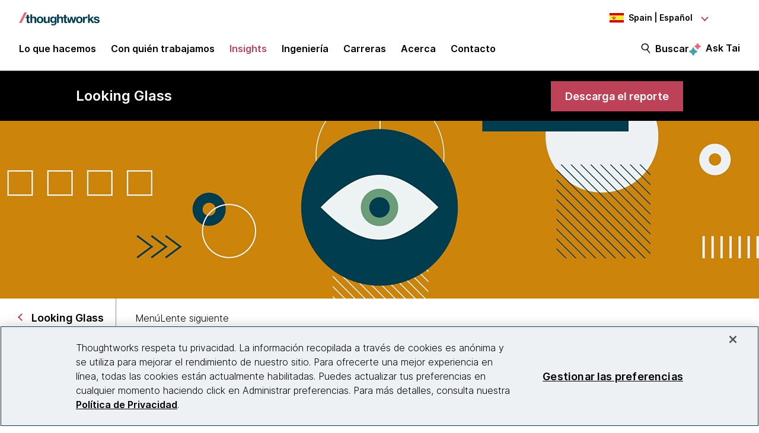

--- FILE ---
content_type: text/html;charset=utf-8
request_url: https://www.thoughtworks.com/es-es/insights/looking-glass/platforms-as-products
body_size: 23542
content:

<!DOCTYPE HTML>
<html lang="es-ES">
    <head>
  <meta charset="UTF-8"/>
  <meta http-equiv="Content-Security-Policy" content="default-src 'self' 'unsafe-eval' 'unsafe-inline' * blob: data: filesystem:; connect-src 'self' * https://privacyportal.onetrust.com https://*.onetrust.com https://geolocation.onetrust.com; object-src 'none';"/>

  

  

  <title>Plataformas como productos | Thoughtworks Spain</title>

  

    

    

    

    

    
    <meta name="description" content="Descubre por qué las plataformas son una de las principales tendencias tecnológicas cuando se trata de aportar valor centrándose en el cliente. Consulta Thoughtworks Looking Glass 2023."/>
    <meta name="keywords" content="Publication,Platforms,Tech leader (CTO, CIO)"/>
    <meta name="template" content="landing-page"/>
    <meta name="viewport" content="width=device-width, initial-scale=1"/>

    <meta name="robots" content="index,follow"/>
    <meta name="google-site-verification" content="AA43W6MsN2rMNjvAWJThG_C2DdiFIbwn2xf0J8Vd2eE"/>
<meta name="google-site-verification" content="kiO_CiGIcZKuyAwkoZIXjBOUAWRv57hnbTDbaHyvrV0"/>


    


    
    <meta content="Looking Glass — Plataformas como productos" itemprop="name"/>
    <meta content="Descubre por qué las plataformas son una de las principales tendencias tecnológicas cuando se trata de aportar valor centrándose en el cliente. Consulta Thoughtworks Looking Glass 2023." itemprop="description"/>
    <meta content="https://www.thoughtworks.com/content/dam/thoughtworks/images/photography/meta/insights/in_meta_looking_glass_2023_lens_1.jpg" itemprop="image"/>

    <meta content="Looking Glass — Plataformas como productos" property="og:title"/>
    <meta content="Descubre por qué las plataformas son una de las principales tendencias tecnológicas cuando se trata de aportar valor centrándose en el cliente. Consulta Thoughtworks Looking Glass 2023." property="og:description"/>
    <meta content="https://www.thoughtworks.com/content/dam/thoughtworks/images/photography/meta/insights/in_meta_looking_glass_2023_lens_1.jpg" property="og:image"/>
    <meta content="Thoughtworks" property="og:site_name"/>
    <meta content="https://www.thoughtworks.com/es-es/insights/looking-glass/platforms-as-products" property="og:url"/>

    
    
    <meta content="summary_large_image" name="twitter:card"/>
    <meta content="Looking Glass — Plataformas como productos" name="twitter:title"/>
    <meta content="Descubre por qué las plataformas son una de las principales tendencias tecnológicas cuando se trata de aportar valor centrándose en el cliente. Consulta Thoughtworks Looking Glass 2023." name="twitter:description"/>
    <meta content="https://www.thoughtworks.com/content/dam/thoughtworks/images/photography/meta/insights/in_meta_looking_glass_2023_lens_1.jpg" name="twitter:image:src"/>
    <meta content="23009949" name="twitter:account_id"/>

    <meta content="[117154494974817]" property="fb:app_id"/>


  

    <link rel="canonical" href="https://www.thoughtworks.com/es-es/insights/looking-glass/platforms-as-products"/>
    
        <link rel="alternate" href="https://www.thoughtworks.com/en-au/insights/looking-glass/platforms-as-products" hreflang="en-au"/>
    
        <link rel="alternate" href="https://www.thoughtworks.com/en-br/insights/looking-glass/platforms-as-products" hreflang="en-br"/>
    
        <link rel="alternate" href="https://www.thoughtworks.com/pt-br/insights/looking-glass/platforms-as-products" hreflang="pt-br"/>
    
        <link rel="alternate" href="https://www.thoughtworks.com/en-ca/insights/looking-glass/platforms-as-products" hreflang="en-ca"/>
    
        <link rel="alternate" href="https://www.thoughtworks.com/en-cl/insights/looking-glass/platforms-as-products" hreflang="en-cl"/>
    
        <link rel="alternate" href="https://www.thoughtworks.com/es-cl/insights/looking-glass/platforms-as-products" hreflang="es-cl"/>
    
        <link rel="alternate" href="https://www.thoughtworks.com/en-cn/insights/looking-glass/platforms-as-products" hreflang="en-cn"/>
    
        <link rel="alternate" href="https://www.thoughtworks.com/en-ec/insights/looking-glass/platforms-as-products" hreflang="en-ec"/>
    
        <link rel="alternate" href="https://www.thoughtworks.com/es-ec/insights/looking-glass/platforms-as-products" hreflang="es-ec"/>
    
        <link rel="alternate" href="https://www.thoughtworks.com/en-de/insights/looking-glass/platforms-as-products" hreflang="en-de"/>
    
        <link rel="alternate" href="https://www.thoughtworks.com/en-in/insights/looking-glass/platforms-as-products" hreflang="en-in"/>
    
        <link rel="alternate" href="https://www.thoughtworks.com/en-sg/insights/looking-glass/platforms-as-products" hreflang="en-sg"/>
    
        <link rel="alternate" href="https://www.thoughtworks.com/en-es/insights/looking-glass/platforms-as-products" hreflang="en-es"/>
    
        <link rel="alternate" href="https://www.thoughtworks.com/es-es/insights/looking-glass/platforms-as-products" hreflang="es-es"/>
    
        <link rel="alternate" href="https://www.thoughtworks.com/en-th/insights/looking-glass/platforms-as-products" hreflang="en-th"/>
    
        <link rel="alternate" href="https://www.thoughtworks.com/en-gb/insights/looking-glass/platforms-as-products" hreflang="en-gb"/>
    
        <link rel="alternate" href="https://www.thoughtworks.com/en-us/insights/looking-glass/platforms-as-products" hreflang="en-us"/>
    
        <link rel="alternate" href="https://www.thoughtworks.com/insights/looking-glass/platforms-as-products" hreflang="x-default"/>
    



  
  
    <link class="favicon-image" href="/etc.clientlibs/thoughtworks/clientlibs/clientlib-site/resources/images/favicon.ico" rel="shortcut icon"/>
    <link class="favicon-image" href="/etc.clientlibs/thoughtworks/clientlibs/clientlib-site/resources/images/favicon.ico" rel="icon"/>
    <link class="favicon-image" href="/etc.clientlibs/thoughtworks/clientlibs/clientlib-site/resources/images/favicon16x16.png" rel="icon" sizes="16x16"/>
    <link class="favicon-image" href="/etc.clientlibs/thoughtworks/clientlibs/clientlib-site/resources/images/favicon32x32.png" rel="icon" sizes="32x32"/>
    <link class="favicon-image" href="/etc.clientlibs/thoughtworks/clientlibs/clientlib-site/resources/images/android-chrome-192x192.png" rel="icon" sizes="192x192"/>
    <link class="favicon-image" href="/etc.clientlibs/thoughtworks/clientlibs/clientlib-site/resources/images/android-chrome-512x512.png" rel="icon" sizes="512x512"/>
    <link class="favicon-image" href="/etc.clientlibs/thoughtworks/clientlibs/clientlib-site/resources/images/touch-icon-iphone.png" rel="apple-touch-icon"/>
    <link class="favicon-image" href="/etc.clientlibs/thoughtworks/clientlibs/clientlib-site/resources/images/touch-icon-ipad.png" rel="apple-touch-icon" sizes="72x72"/>
    <link class="favicon-image" href="/etc.clientlibs/thoughtworks/clientlibs/clientlib-site/resources/images/touch-icon-iphone-retina.png" rel="apple-touch-icon" sizes="114x114"/>
    <link class="favicon-image" href="/etc.clientlibs/thoughtworks/clientlibs/clientlib-site/resources/images/touch-icon-ipad-retina.png" rel="apple-touch-icon" sizes="144x144"/>
  
  

  


    
        
    
<script src="/etc.clientlibs/thoughtworks/clientlibs/clientlib-lazysizes.min.ACSHASH6f887d71f12e3ea05b69013c2eb77ce2.js"></script>



    

    
    

    
    <meta name="tw_country_locale" content="es-es"/>




        
        <script type="application/ld+json">
            {"@type":"BreadcrumbList","itemListElement":[{"@type":"ListItem","name":"Home, Spain, Español","position":1,"item":"https://www.thoughtworks.com/es-es"},{"@type":"ListItem","name":"Insights","position":2,"item":"https://www.thoughtworks.com/es-es/insights"},{"@type":"ListItem","name":"Looking Glass","position":3,"item":"https://www.thoughtworks.com/es-es/insights/looking-glass"},{"@type":"ListItem","name":"Plataformas como productos","position":4,"item":"https://www.thoughtworks.com/es-es/insights/looking-glass/platforms-as-products"}],"@context":"https://schema.org/"}
        </script>

    

    <noscript>
        <div id="js-disabled-banner-wrapper">
            <div class="js-disabled-banner-text grid__cell" id="notification-banner-text">
                Enable javascript in your browser for better experience. Need to know to enable it?
                <a class="cookie-banner-link no-underline pop-out" href="https://www.enable-javascript.com/" target="_blank" aria-label="This is an external link. Opens in new tab">Go
                    here.</a>
            </div>
        </div>
    </noscript>

    
    
    <script src="/rest/viewers/response" async></script>

    
    <script src="https://cdn.cookielaw.org/scripttemplates/otSDKStub.js" crossorigin="anonymous" data-document-language="true" type="text/javascript" charset="UTF-8" data-domain-script="0672e960-ebfc-4d35-9282-95d501a3a4c1" async>
    </script>
    

    
    <script>(function (w, d, s, l, i) {
        w[l] = w[l] || [];
        w[l].push({
            'gtm.start':
                new Date().getTime(), event: 'gtm.js'
        });
        var f = d.getElementsByTagName(s)[0],
            j = d.createElement(s), dl = l != 'dataLayer' ? '&l=' + l : '';
        j.async = true;
        j.src =
            'https://www.googletagmanager.com/gtm.js?id=' + i + dl;
        f.parentNode.insertBefore(j, f);
    })(window, document, 'script', 'dataLayer', 'GTM\u002DP97X8B');</script>
    

    <script type="text/plain" class="optanon-category-C0003" async>
        function OptanonWrapper(){
            window.wistia_cookie_mannager && window.wistia_cookie_mannager.apply_to_page();
        };
    </script>



    
    
<link rel="stylesheet" href="/etc.clientlibs/thoughtworks/clientlibs/clientlib-base.min.ACSHASH37d9264e43bf2356f162956df3d89a6f.css" type="text/css">




    


    <meta name="shareaholic:site_id" content="6b2351f5b26249ba68dff4ebf816c023"/>
    <script data-cfasync="false" async src="https://cdn.shareaholic.net/assets/pub/shareaholic.js" class="optanon-category-C0004" type="text/plain"></script>





  
    
    

    

    


        <script type="text/javascript" src="//assets.adobedtm.com/84cc8abb68ee/66379ea41ec7/launch-05a268c45e15.min.js" async></script>


    
    
    
<link rel="stylesheet" href="/etc.clientlibs/thoughtworks/clientlibs/clientlib-search.min.ACSHASHeeb8986e81e127cdf4a2c62761137a5d.css" type="text/css">
<link rel="stylesheet" href="/etc.clientlibs/thoughtworks/clientlibs/clientlib-content-preference-center.min.ACSHASH72a3944dd7e66986f43340e9ff0465c6.css" type="text/css">



    

  

  
</head>
    <body class="page basicpage main-content" id="page-b9c9c84c53">
        
        
        
            




            



            

<div class="root responsivegrid">
     <div class="aem-Grid aem-Grid--12 aem-Grid--default--12 ">
          
               
                    
                         
                              <div class="experiencefragment-header experiencefragment">
<div class="cmp-experiencefragment-wrapper aem-Grid padding-styles">

  <div class="cmp-experiencefragment-container" style="color: #000000">
    <div class="expanding-background-animation" style="background-color: #ffffff"></div>
    
  <div class="cmp-experiencefragment cmp-experiencefragment--header ">
<div class="xf-content-height">
    


<div class="aem-Grid aem-Grid--12 aem-Grid--default--12 ">
    
    <div class="responsivegrid aem-GridColumn aem-GridColumn--default--12">


<div class="aem-Grid aem-Grid--12 aem-Grid--default--12 ">
    
    <div class="header aem-GridColumn aem-GridColumn--default--12"><header class="cmp-header sticky-header">
    <div class="cmp-header__logo-section">
        <a class="cmp-header__logo" href="/es-es" tabindex="0" title="Thoughtworks">
            <img alt="Thoughtworks" id="tw-logo" width="136px" height="24px" src="/etc.clientlibs/thoughtworks/clientlibs/clientlib-site/resources/images/thoughtworks-logo.svg" title="Thoughtworks"/>
        </a>
    </div>
    <div class="cmp-header__icon">
        <a id="cmp-header__icon__button--open" role="button" aria-expanded="false">Menú<span class="hamburger-menu-icon"></span></a>
    </div>
    <div class="cmp-header__icon--close">
        <a id="cmp-header__icon__button--close" role="button" aria-expanded="true">Cerrar <span class="close-mark"></span></a>
    </div>
    <div class="cmp-header__language-section">
        
<div class=" cmp-language-navigation cmp-language-navigation--default">
    <div class="cmp-language-navigation__toggle aem-responsive-grid">
        <button aria-label="Language navigation dropdown, Spain, Español selected" class="es" data-current-country="es" aria-controls="language-menu" aria-expanded="false" id="langNavToggleHeader">
            
  
  <noscript>
    <img src='/etc.clientlibs/thoughtworks/clientlibs/clientlib-site/resources/images/es.svg' alt title/>
  </noscript>
  <img data-src="/etc.clientlibs/thoughtworks/clientlibs/clientlib-site/resources/images/es.svg" alt title class="flag-image lazyload"/>
  

            <span class="nav-button-text">Spain | Español</span>
        </button>
    </div>
    <div id="languagenavigation-42adc4c587" class="cmp-language-navigation__nav" aria-label="country and language selector">
    <ul class="cmp-language-navigation__nav__list" id="language-menu">
        
    <li class="cmp-language-navigation__nav__list-item cmp-language-navigation__nav__list-item--countrycode-AU cmp-language-navigation__nav__list-item--langcode-en-AU cmp-language-navigation__nav__list-item--level-0">
        
    <div class="country-flag" lang="en-AU">
        
  
  <noscript>
    <img src='/etc.clientlibs/thoughtworks/clientlibs/clientlib-site/resources/images/au.svg' alt title height="20px" width="20px"/>
  </noscript>
  <img data-src="/etc.clientlibs/thoughtworks/clientlibs/clientlib-site/resources/images/au.svg" alt title class=" lazyload" height="20px" width="20px"/>
  

        <span class="country-name">Australia</span>
    </div>
    <div class="country-languages">
        
            <a class="country-language ce-module-tracking
                " href="/en-au/insights/looking-glass/platforms-as-products" hreflang="en" lang="en" locale-country="en-au" rel="alternate" title="English" aria-label="Language navigation, Australia, English" data-event-action="Country-locale selector" data-link-click="{&#34;eventCategory&#34;:&#34;/content/thoughtworks/es/es/insights/looking-glass/platforms-as-products&#34;,&#34;eventAction&#34;:&#34;Country-locale selector&#34;,&#34;eventLabel&#34;:&#34;English&#34;,&#34;eventDestination&#34;:&#34;https://www.thoughtworks.com/en-au/insights/looking-glass/platforms-as-products&#34;}" data-event-category="/es-es/insights/looking-glass/platforms-as-products" data-event-label="English" tabindex="0">English</a>
            
        
    </div>

    </li>

    
        
    <li class="cmp-language-navigation__nav__list-item cmp-language-navigation__nav__list-item--countrycode-BR cmp-language-navigation__nav__list-item--langcode-pt-BR cmp-language-navigation__nav__list-item--level-0">
        
    <div class="country-flag" lang="pt-BR">
        
  
  <noscript>
    <img src='/etc.clientlibs/thoughtworks/clientlibs/clientlib-site/resources/images/br.svg' alt title height="20px" width="20px"/>
  </noscript>
  <img data-src="/etc.clientlibs/thoughtworks/clientlibs/clientlib-site/resources/images/br.svg" alt title class=" lazyload" height="20px" width="20px"/>
  

        <span class="country-name">Brazil</span>
    </div>
    <div class="country-languages">
        
            <a class="country-language ce-module-tracking
                " href="/en-br/insights/looking-glass/platforms-as-products" hreflang="en" lang="en" locale-country="en-br" rel="alternate" title="English" aria-label="Language navigation, Brazil, English" data-event-action="Country-locale selector" data-link-click="{&#34;eventCategory&#34;:&#34;/content/thoughtworks/es/es/insights/looking-glass/platforms-as-products&#34;,&#34;eventAction&#34;:&#34;Country-locale selector&#34;,&#34;eventLabel&#34;:&#34;English&#34;,&#34;eventDestination&#34;:&#34;https://www.thoughtworks.com/en-br/insights/looking-glass/platforms-as-products&#34;}" data-event-category="/es-es/insights/looking-glass/platforms-as-products" data-event-label="English" tabindex="0">English</a>
            <span class="vertical-pipe">|</span>
        
    
        
            <a class="country-language ce-module-tracking
                " href="/pt-br/insights/looking-glass/platforms-as-products" hreflang="pt" lang="pt" locale-country="pt-br" rel="alternate" title="Português" aria-label="Language navigation, Brazil, Português" data-event-action="Country-locale selector" data-link-click="{&#34;eventCategory&#34;:&#34;/content/thoughtworks/es/es/insights/looking-glass/platforms-as-products&#34;,&#34;eventAction&#34;:&#34;Country-locale selector&#34;,&#34;eventLabel&#34;:&#34;Português&#34;,&#34;eventDestination&#34;:&#34;https://www.thoughtworks.com/pt-br/insights/looking-glass/platforms-as-products&#34;}" data-event-category="/es-es/insights/looking-glass/platforms-as-products" data-event-label="Português" tabindex="0">Português</a>
            
        
    </div>

    </li>

    
        
    <li class="cmp-language-navigation__nav__list-item cmp-language-navigation__nav__list-item--countrycode-CA cmp-language-navigation__nav__list-item--langcode-en-CA cmp-language-navigation__nav__list-item--level-0">
        
    <div class="country-flag" lang="en-CA">
        
  
  <noscript>
    <img src='/etc.clientlibs/thoughtworks/clientlibs/clientlib-site/resources/images/ca.svg' alt title height="20px" width="20px"/>
  </noscript>
  <img data-src="/etc.clientlibs/thoughtworks/clientlibs/clientlib-site/resources/images/ca.svg" alt title class=" lazyload" height="20px" width="20px"/>
  

        <span class="country-name">Canada</span>
    </div>
    <div class="country-languages">
        
            <a class="country-language ce-module-tracking
                " href="/en-ca/insights/looking-glass/platforms-as-products" hreflang="en" lang="en" locale-country="en-ca" rel="alternate" title="English" aria-label="Language navigation, Canada, English" data-event-action="Country-locale selector" data-link-click="{&#34;eventCategory&#34;:&#34;/content/thoughtworks/es/es/insights/looking-glass/platforms-as-products&#34;,&#34;eventAction&#34;:&#34;Country-locale selector&#34;,&#34;eventLabel&#34;:&#34;English&#34;,&#34;eventDestination&#34;:&#34;https://www.thoughtworks.com/en-ca/insights/looking-glass/platforms-as-products&#34;}" data-event-category="/es-es/insights/looking-glass/platforms-as-products" data-event-label="English" tabindex="0">English</a>
            
        
    </div>

    </li>

    
        
    <li class="cmp-language-navigation__nav__list-item cmp-language-navigation__nav__list-item--countrycode-CL cmp-language-navigation__nav__list-item--langcode-es-CL cmp-language-navigation__nav__list-item--level-0">
        
    <div class="country-flag" lang="es-CL">
        
  
  <noscript>
    <img src='/etc.clientlibs/thoughtworks/clientlibs/clientlib-site/resources/images/cl.svg' alt title height="20px" width="20px"/>
  </noscript>
  <img data-src="/etc.clientlibs/thoughtworks/clientlibs/clientlib-site/resources/images/cl.svg" alt title class=" lazyload" height="20px" width="20px"/>
  

        <span class="country-name">Chile</span>
    </div>
    <div class="country-languages">
        
            <a class="country-language ce-module-tracking
                " href="/en-cl/insights/looking-glass/platforms-as-products" hreflang="en" lang="en" locale-country="en-cl" rel="alternate" title="English" aria-label="Language navigation, Chile, English" data-event-action="Country-locale selector" data-link-click="{&#34;eventCategory&#34;:&#34;/content/thoughtworks/es/es/insights/looking-glass/platforms-as-products&#34;,&#34;eventAction&#34;:&#34;Country-locale selector&#34;,&#34;eventLabel&#34;:&#34;English&#34;,&#34;eventDestination&#34;:&#34;https://www.thoughtworks.com/en-cl/insights/looking-glass/platforms-as-products&#34;}" data-event-category="/es-es/insights/looking-glass/platforms-as-products" data-event-label="English" tabindex="0">English</a>
            <span class="vertical-pipe">|</span>
        
    
        
            <a class="country-language ce-module-tracking
                " href="/es-cl/insights/looking-glass/platforms-as-products" hreflang="es" lang="es" locale-country="es-cl" rel="alternate" title="Español" aria-label="Language navigation, Chile, Español" data-event-action="Country-locale selector" data-link-click="{&#34;eventCategory&#34;:&#34;/content/thoughtworks/es/es/insights/looking-glass/platforms-as-products&#34;,&#34;eventAction&#34;:&#34;Country-locale selector&#34;,&#34;eventLabel&#34;:&#34;Español&#34;,&#34;eventDestination&#34;:&#34;https://www.thoughtworks.com/es-cl/insights/looking-glass/platforms-as-products&#34;}" data-event-category="/es-es/insights/looking-glass/platforms-as-products" data-event-label="Español" tabindex="0">Español</a>
            
        
    </div>

    </li>

    
        
    <li class="cmp-language-navigation__nav__list-item cmp-language-navigation__nav__list-item--countrycode-CN cmp-language-navigation__nav__list-item--langcode-zh-CN cmp-language-navigation__nav__list-item--level-0">
        
    <div class="country-flag" lang="zh-CN">
        
  
  <noscript>
    <img src='/etc.clientlibs/thoughtworks/clientlibs/clientlib-site/resources/images/cn.svg' alt title height="20px" width="20px"/>
  </noscript>
  <img data-src="/etc.clientlibs/thoughtworks/clientlibs/clientlib-site/resources/images/cn.svg" alt title class=" lazyload" height="20px" width="20px"/>
  

        <span class="country-name">China</span>
    </div>
    <div class="country-languages">
        
            <a class="country-language ce-module-tracking
                " href="/en-cn/insights/looking-glass/platforms-as-products" hreflang="en" lang="en" locale-country="en-cn" rel="alternate" title="English" aria-label="Language navigation, China, English" data-event-action="Country-locale selector" data-link-click="{&#34;eventCategory&#34;:&#34;/content/thoughtworks/es/es/insights/looking-glass/platforms-as-products&#34;,&#34;eventAction&#34;:&#34;Country-locale selector&#34;,&#34;eventLabel&#34;:&#34;English&#34;,&#34;eventDestination&#34;:&#34;https://www.thoughtworks.com/en-cn/insights/looking-glass/platforms-as-products&#34;}" data-event-category="/es-es/insights/looking-glass/platforms-as-products" data-event-label="English" tabindex="0">English</a>
            <span class="vertical-pipe">|</span>
        
    
        
            <a class="country-language ce-module-tracking
                " href="/zh-cn" hreflang="zh" lang="zh" locale-country="zh-cn" rel="alternate" title="Chinese" aria-label="Language navigation, China, Chinese" data-event-action="Country-locale selector" data-link-click="{&#34;eventCategory&#34;:&#34;/content/thoughtworks/es/es/insights/looking-glass/platforms-as-products&#34;,&#34;eventAction&#34;:&#34;Country-locale selector&#34;,&#34;eventLabel&#34;:&#34;Chinese&#34;,&#34;eventDestination&#34;:&#34;https://www.thoughtworks.com/zh-cn&#34;}" data-event-category="/es-es/insights/looking-glass/platforms-as-products" data-event-label="Chinese" tabindex="0">Chinese</a>
            
        
    </div>

    </li>

    
        
    <li class="cmp-language-navigation__nav__list-item cmp-language-navigation__nav__list-item--countrycode-EC cmp-language-navigation__nav__list-item--langcode-es-EC cmp-language-navigation__nav__list-item--level-0">
        
    <div class="country-flag" lang="es-EC">
        
  
  <noscript>
    <img src='/etc.clientlibs/thoughtworks/clientlibs/clientlib-site/resources/images/ec.svg' alt title height="20px" width="20px"/>
  </noscript>
  <img data-src="/etc.clientlibs/thoughtworks/clientlibs/clientlib-site/resources/images/ec.svg" alt title class=" lazyload" height="20px" width="20px"/>
  

        <span class="country-name">Ecuador</span>
    </div>
    <div class="country-languages">
        
            <a class="country-language ce-module-tracking
                " href="/en-ec/insights/looking-glass/platforms-as-products" hreflang="en" lang="en" locale-country="en-ec" rel="alternate" title="English" aria-label="Language navigation, Ecuador, English" data-event-action="Country-locale selector" data-link-click="{&#34;eventCategory&#34;:&#34;/content/thoughtworks/es/es/insights/looking-glass/platforms-as-products&#34;,&#34;eventAction&#34;:&#34;Country-locale selector&#34;,&#34;eventLabel&#34;:&#34;English&#34;,&#34;eventDestination&#34;:&#34;https://www.thoughtworks.com/en-ec/insights/looking-glass/platforms-as-products&#34;}" data-event-category="/es-es/insights/looking-glass/platforms-as-products" data-event-label="English" tabindex="0">English</a>
            <span class="vertical-pipe">|</span>
        
    
        
            <a class="country-language ce-module-tracking
                " href="/es-ec/insights/looking-glass/platforms-as-products" hreflang="es" lang="es" locale-country="es-ec" rel="alternate" title="Español" aria-label="Language navigation, Ecuador, Español" data-event-action="Country-locale selector" data-link-click="{&#34;eventCategory&#34;:&#34;/content/thoughtworks/es/es/insights/looking-glass/platforms-as-products&#34;,&#34;eventAction&#34;:&#34;Country-locale selector&#34;,&#34;eventLabel&#34;:&#34;Español&#34;,&#34;eventDestination&#34;:&#34;https://www.thoughtworks.com/es-ec/insights/looking-glass/platforms-as-products&#34;}" data-event-category="/es-es/insights/looking-glass/platforms-as-products" data-event-label="Español" tabindex="0">Español</a>
            
        
    </div>

    </li>

    
        
    <li class="cmp-language-navigation__nav__list-item cmp-language-navigation__nav__list-item--countrycode-DE cmp-language-navigation__nav__list-item--langcode-de-DE cmp-language-navigation__nav__list-item--level-0">
        
    <div class="country-flag" lang="de-DE">
        
  
  <noscript>
    <img src='/etc.clientlibs/thoughtworks/clientlibs/clientlib-site/resources/images/de.svg' alt title height="20px" width="20px"/>
  </noscript>
  <img data-src="/etc.clientlibs/thoughtworks/clientlibs/clientlib-site/resources/images/de.svg" alt title class=" lazyload" height="20px" width="20px"/>
  

        <span class="country-name">Germany</span>
    </div>
    <div class="country-languages">
        
            <a class="country-language ce-module-tracking
                " href="/en-de/insights/looking-glass/platforms-as-products" hreflang="en" lang="en" locale-country="en-de" rel="alternate" title="English" aria-label="Language navigation, Germany, English" data-event-action="Country-locale selector" data-link-click="{&#34;eventCategory&#34;:&#34;/content/thoughtworks/es/es/insights/looking-glass/platforms-as-products&#34;,&#34;eventAction&#34;:&#34;Country-locale selector&#34;,&#34;eventLabel&#34;:&#34;English&#34;,&#34;eventDestination&#34;:&#34;https://www.thoughtworks.com/en-de/insights/looking-glass/platforms-as-products&#34;}" data-event-category="/es-es/insights/looking-glass/platforms-as-products" data-event-label="English" tabindex="0">English</a>
            <span class="vertical-pipe">|</span>
        
    
        
            <a class="country-language ce-module-tracking
                " href="/de-de" hreflang="de" lang="de" locale-country="de-de" rel="alternate" title="Deutsch" aria-label="Language navigation, Germany, Deutsch" data-event-action="Country-locale selector" data-link-click="{&#34;eventCategory&#34;:&#34;/content/thoughtworks/es/es/insights/looking-glass/platforms-as-products&#34;,&#34;eventAction&#34;:&#34;Country-locale selector&#34;,&#34;eventLabel&#34;:&#34;Deutsch&#34;,&#34;eventDestination&#34;:&#34;https://www.thoughtworks.com/de-de&#34;}" data-event-category="/es-es/insights/looking-glass/platforms-as-products" data-event-label="Deutsch" tabindex="0">Deutsch</a>
            
        
    </div>

    </li>

    
        
    <li class="cmp-language-navigation__nav__list-item cmp-language-navigation__nav__list-item--countrycode-IN cmp-language-navigation__nav__list-item--langcode-en-IN cmp-language-navigation__nav__list-item--level-0">
        
    <div class="country-flag" lang="en-IN">
        
  
  <noscript>
    <img src='/etc.clientlibs/thoughtworks/clientlibs/clientlib-site/resources/images/in.svg' alt title height="20px" width="20px"/>
  </noscript>
  <img data-src="/etc.clientlibs/thoughtworks/clientlibs/clientlib-site/resources/images/in.svg" alt title class=" lazyload" height="20px" width="20px"/>
  

        <span class="country-name">India</span>
    </div>
    <div class="country-languages">
        
            <a class="country-language ce-module-tracking
                " href="/en-in/insights/looking-glass/platforms-as-products" hreflang="en" lang="en" locale-country="en-in" rel="alternate" title="English" aria-label="Language navigation, India, English" data-event-action="Country-locale selector" data-link-click="{&#34;eventCategory&#34;:&#34;/content/thoughtworks/es/es/insights/looking-glass/platforms-as-products&#34;,&#34;eventAction&#34;:&#34;Country-locale selector&#34;,&#34;eventLabel&#34;:&#34;English&#34;,&#34;eventDestination&#34;:&#34;https://www.thoughtworks.com/en-in/insights/looking-glass/platforms-as-products&#34;}" data-event-category="/es-es/insights/looking-glass/platforms-as-products" data-event-label="English" tabindex="0">English</a>
            
        
    </div>

    </li>

    
        
    <li class="cmp-language-navigation__nav__list-item cmp-language-navigation__nav__list-item--countrycode-SG cmp-language-navigation__nav__list-item--langcode-en-SG cmp-language-navigation__nav__list-item--level-0">
        
    <div class="country-flag" lang="en-SG">
        
  
  <noscript>
    <img src='/etc.clientlibs/thoughtworks/clientlibs/clientlib-site/resources/images/sg.svg' alt title height="20px" width="20px"/>
  </noscript>
  <img data-src="/etc.clientlibs/thoughtworks/clientlibs/clientlib-site/resources/images/sg.svg" alt title class=" lazyload" height="20px" width="20px"/>
  

        <span class="country-name">Singapore</span>
    </div>
    <div class="country-languages">
        
            <a class="country-language ce-module-tracking
                " href="/en-sg/insights/looking-glass/platforms-as-products" hreflang="en" lang="en" locale-country="en-sg" rel="alternate" title="English" aria-label="Language navigation, Singapore, English" data-event-action="Country-locale selector" data-link-click="{&#34;eventCategory&#34;:&#34;/content/thoughtworks/es/es/insights/looking-glass/platforms-as-products&#34;,&#34;eventAction&#34;:&#34;Country-locale selector&#34;,&#34;eventLabel&#34;:&#34;English&#34;,&#34;eventDestination&#34;:&#34;https://www.thoughtworks.com/en-sg/insights/looking-glass/platforms-as-products&#34;}" data-event-category="/es-es/insights/looking-glass/platforms-as-products" data-event-label="English" tabindex="0">English</a>
            
        
    </div>

    </li>

    
        
    <li class="cmp-language-navigation__nav__list-item cmp-language-navigation__nav__list-item--countrycode-ES cmp-language-navigation__nav__list-item--langcode-es-ES cmp-language-navigation__nav__list-item--level-0 cmp-language-navigation__nav__list-item--active">
        
    <div class="country-flag" lang="es-ES">
        
  
  <noscript>
    <img src='/etc.clientlibs/thoughtworks/clientlibs/clientlib-site/resources/images/es.svg' alt title height="20px" width="20px"/>
  </noscript>
  <img data-src="/etc.clientlibs/thoughtworks/clientlibs/clientlib-site/resources/images/es.svg" alt title class=" lazyload" height="20px" width="20px"/>
  

        <span class="country-name">Spain</span>
    </div>
    <div class="country-languages">
        
            <a class="country-language ce-module-tracking
                " href="/en-es/insights/looking-glass/platforms-as-products" hreflang="en" lang="en" locale-country="en-es" rel="alternate" title="English" aria-label="Language navigation, Spain, English" data-event-action="Country-locale selector" data-link-click="{&#34;eventCategory&#34;:&#34;/content/thoughtworks/es/es/insights/looking-glass/platforms-as-products&#34;,&#34;eventAction&#34;:&#34;Country-locale selector&#34;,&#34;eventLabel&#34;:&#34;English&#34;,&#34;eventDestination&#34;:&#34;https://www.thoughtworks.com/en-es/insights/looking-glass/platforms-as-products&#34;}" data-event-category="/es-es/insights/looking-glass/platforms-as-products" data-event-label="English" tabindex="0">English</a>
            <span class="vertical-pipe">|</span>
        
    
        
            <a class="country-language ce-module-tracking
                active-lang" href="/es-es/insights/looking-glass/platforms-as-products" hreflang="es" lang="es" locale-country="es-es" rel="alternate" title="Español" aria-label="Language navigation, Spain, Español" data-event-action="Country-locale selector" data-link-click="{&#34;eventCategory&#34;:&#34;/content/thoughtworks/es/es/insights/looking-glass/platforms-as-products&#34;,&#34;eventAction&#34;:&#34;Country-locale selector&#34;,&#34;eventLabel&#34;:&#34;Español&#34;,&#34;eventDestination&#34;:&#34;https://www.thoughtworks.com/es-es/insights/looking-glass/platforms-as-products&#34;}" data-event-category="/es-es/insights/looking-glass/platforms-as-products" data-event-label="Español" tabindex="0">Español</a>
            
        
    </div>

    </li>

    
        
    <li class="cmp-language-navigation__nav__list-item cmp-language-navigation__nav__list-item--countrycode-TH cmp-language-navigation__nav__list-item--langcode-en-TH cmp-language-navigation__nav__list-item--level-0">
        
    <div class="country-flag" lang="en-TH">
        
  
  <noscript>
    <img src='/etc.clientlibs/thoughtworks/clientlibs/clientlib-site/resources/images/th.svg' alt title height="20px" width="20px"/>
  </noscript>
  <img data-src="/etc.clientlibs/thoughtworks/clientlibs/clientlib-site/resources/images/th.svg" alt title class=" lazyload" height="20px" width="20px"/>
  

        <span class="country-name">Thailand</span>
    </div>
    <div class="country-languages">
        
            <a class="country-language ce-module-tracking
                " href="/en-th/insights/looking-glass/platforms-as-products" hreflang="en" lang="en" locale-country="en-th" rel="alternate" title="English" aria-label="Language navigation, Thailand, English" data-event-action="Country-locale selector" data-link-click="{&#34;eventCategory&#34;:&#34;/content/thoughtworks/es/es/insights/looking-glass/platforms-as-products&#34;,&#34;eventAction&#34;:&#34;Country-locale selector&#34;,&#34;eventLabel&#34;:&#34;English&#34;,&#34;eventDestination&#34;:&#34;https://www.thoughtworks.com/en-th/insights/looking-glass/platforms-as-products&#34;}" data-event-category="/es-es/insights/looking-glass/platforms-as-products" data-event-label="English" tabindex="0">English</a>
            
        
    </div>

    </li>

    
        
    <li class="cmp-language-navigation__nav__list-item cmp-language-navigation__nav__list-item--countrycode-GB cmp-language-navigation__nav__list-item--langcode-en-GB cmp-language-navigation__nav__list-item--level-0">
        
    <div class="country-flag" lang="en-GB">
        
  
  <noscript>
    <img src='/etc.clientlibs/thoughtworks/clientlibs/clientlib-site/resources/images/gb.svg' alt title height="20px" width="20px"/>
  </noscript>
  <img data-src="/etc.clientlibs/thoughtworks/clientlibs/clientlib-site/resources/images/gb.svg" alt title class=" lazyload" height="20px" width="20px"/>
  

        <span class="country-name">United Kingdom</span>
    </div>
    <div class="country-languages">
        
            <a class="country-language ce-module-tracking
                " href="/en-gb/insights/looking-glass/platforms-as-products" hreflang="en" lang="en" locale-country="en-gb" rel="alternate" title="English" aria-label="Language navigation, United Kingdom, English" data-event-action="Country-locale selector" data-link-click="{&#34;eventCategory&#34;:&#34;/content/thoughtworks/es/es/insights/looking-glass/platforms-as-products&#34;,&#34;eventAction&#34;:&#34;Country-locale selector&#34;,&#34;eventLabel&#34;:&#34;English&#34;,&#34;eventDestination&#34;:&#34;https://www.thoughtworks.com/en-gb/insights/looking-glass/platforms-as-products&#34;}" data-event-category="/es-es/insights/looking-glass/platforms-as-products" data-event-label="English" tabindex="0">English</a>
            
        
    </div>

    </li>

    
        
    <li class="cmp-language-navigation__nav__list-item cmp-language-navigation__nav__list-item--countrycode-US cmp-language-navigation__nav__list-item--langcode-en-US cmp-language-navigation__nav__list-item--level-0">
        
    <div class="country-flag" lang="en-US">
        
  
  <noscript>
    <img src='/etc.clientlibs/thoughtworks/clientlibs/clientlib-site/resources/images/us.svg' alt title height="20px" width="20px"/>
  </noscript>
  <img data-src="/etc.clientlibs/thoughtworks/clientlibs/clientlib-site/resources/images/us.svg" alt title class=" lazyload" height="20px" width="20px"/>
  

        <span class="country-name">United States</span>
    </div>
    <div class="country-languages">
        
            <a class="country-language ce-module-tracking
                " href="/en-us/insights/looking-glass/platforms-as-products" hreflang="en" lang="en" locale-country="en-us" rel="alternate" title="English" aria-label="Language navigation, United States, English" data-event-action="Country-locale selector" data-link-click="{&#34;eventCategory&#34;:&#34;/content/thoughtworks/es/es/insights/looking-glass/platforms-as-products&#34;,&#34;eventAction&#34;:&#34;Country-locale selector&#34;,&#34;eventLabel&#34;:&#34;English&#34;,&#34;eventDestination&#34;:&#34;https://www.thoughtworks.com/en-us/insights/looking-glass/platforms-as-products&#34;}" data-event-category="/es-es/insights/looking-glass/platforms-as-products" data-event-label="English" tabindex="0">English</a>
            
        
    </div>

    </li>

    
        
    <li class="cmp-language-navigation__nav__list-item cmp-language-navigation__nav__list-item--countrycode-US cmp-language-navigation__nav__list-item--langcode-en-US cmp-language-navigation__nav__list-item--level-0">
        
    <div class="country-flag">
        
  
  <noscript>
    <img src='/etc.clientlibs/thoughtworks/clientlibs/clientlib-site/resources/images/global.svg' alt title height="20px" width="20px"/>
  </noscript>
  <img data-src="/etc.clientlibs/thoughtworks/clientlibs/clientlib-site/resources/images/global.svg" alt title class=" lazyload" height="20px" width="20px"/>
  

        <span class="country-name">Worldwide</span>
    </div>
    <div class="country-languages">
        
            <a class="country-language ce-module-tracking
                " href="/insights/looking-glass/platforms-as-products" hreflang="en" lang="en" locale-country="en-global" rel="alternate" title="English" aria-label="Language navigation, Worldwide, English" data-event-action="Country-locale selector" data-link-click="{&#34;eventCategory&#34;:&#34;/content/thoughtworks/es/es/insights/looking-glass/platforms-as-products&#34;,&#34;eventAction&#34;:&#34;Country-locale selector&#34;,&#34;eventLabel&#34;:&#34;English&#34;,&#34;eventDestination&#34;:&#34;https://www.thoughtworks.com/insights/looking-glass/platforms-as-products&#34;}" data-event-category="/es-es/insights/looking-glass/platforms-as-products" data-event-label="English" tabindex="0">English</a>
            
        
    </div>

    </li>

    </ul>
</div>
</div>

    


    </div>
    <div class="cmp-header__navigation-section">
        <div class="cmp-header__right-section mobile-action-section">
            
                
    <div class="search-form">
        <div class="search-btn">
            <button id="search-submit-btn" class="search-submit-button">Buscar</button>
        </div>
        <div class="standalone-search-box-wrapper" data-search-config-api-url='https://www.thoughtworks.com/rest/search/config' data-search-placeholder="Tipo de búsqueda..." data-popular-searches="Búsquedas populares" data-search-text="Buscar" data-country-locale="es-es" data-search-page-path="https://www.thoughtworks.com/es-es/search" data-title="Enter any search keyword to search thoughtworks.com">
        </div>
        <div class="reset-btn">
            <button id="search-reset-btn">Cerrar</button>
        </div>
    </div>


            
            
                <div class="tai-search aem-responsive-grid">
                    <a href="https://www.thoughtworks.com/en-es/tai" id="tai-search-btn" aria-label="Ask Tai, the Thoughtworks AI assistant" class="tai-search-button">Ask Tai
                        <span class="item-content-arrow-icon"></span>
                    </a>
                </div>
            
            <div class="cmp-header__language-section mobile-language-nav">
                
<div class=" cmp-language-navigation cmp-language-navigation--default">
    <div class="cmp-language-navigation__toggle aem-responsive-grid">
        <button aria-label="Language navigation dropdown, Spain, Español selected" class="es" data-current-country="es" aria-controls="language-menu" aria-expanded="false" id="langNavToggleHeader">
            
  
  <noscript>
    <img src='/etc.clientlibs/thoughtworks/clientlibs/clientlib-site/resources/images/es.svg' alt title/>
  </noscript>
  <img data-src="/etc.clientlibs/thoughtworks/clientlibs/clientlib-site/resources/images/es.svg" alt title class="flag-image lazyload"/>
  

            <span class="nav-button-text">Spain | Español</span>
        </button>
    </div>
    <div id="languagenavigation-42adc4c587" class="cmp-language-navigation__nav" aria-label="country and language selector">
    <ul class="cmp-language-navigation__nav__list" id="language-menu">
        
    <li class="cmp-language-navigation__nav__list-item cmp-language-navigation__nav__list-item--countrycode-AU cmp-language-navigation__nav__list-item--langcode-en-AU cmp-language-navigation__nav__list-item--level-0">
        
    <div class="country-flag" lang="en-AU">
        
  
  <noscript>
    <img src='/etc.clientlibs/thoughtworks/clientlibs/clientlib-site/resources/images/au.svg' alt title height="20px" width="20px"/>
  </noscript>
  <img data-src="/etc.clientlibs/thoughtworks/clientlibs/clientlib-site/resources/images/au.svg" alt title class=" lazyload" height="20px" width="20px"/>
  

        <span class="country-name">Australia</span>
    </div>
    <div class="country-languages">
        
            <a class="country-language ce-module-tracking
                " href="/en-au/insights/looking-glass/platforms-as-products" hreflang="en" lang="en" locale-country="en-au" rel="alternate" title="English" aria-label="Language navigation, Australia, English" data-event-action="Country-locale selector" data-link-click="{&#34;eventCategory&#34;:&#34;/content/thoughtworks/es/es/insights/looking-glass/platforms-as-products&#34;,&#34;eventAction&#34;:&#34;Country-locale selector&#34;,&#34;eventLabel&#34;:&#34;English&#34;,&#34;eventDestination&#34;:&#34;https://www.thoughtworks.com/en-au/insights/looking-glass/platforms-as-products&#34;}" data-event-category="/es-es/insights/looking-glass/platforms-as-products" data-event-label="English" tabindex="0">English</a>
            
        
    </div>

    </li>

    
        
    <li class="cmp-language-navigation__nav__list-item cmp-language-navigation__nav__list-item--countrycode-BR cmp-language-navigation__nav__list-item--langcode-pt-BR cmp-language-navigation__nav__list-item--level-0">
        
    <div class="country-flag" lang="pt-BR">
        
  
  <noscript>
    <img src='/etc.clientlibs/thoughtworks/clientlibs/clientlib-site/resources/images/br.svg' alt title height="20px" width="20px"/>
  </noscript>
  <img data-src="/etc.clientlibs/thoughtworks/clientlibs/clientlib-site/resources/images/br.svg" alt title class=" lazyload" height="20px" width="20px"/>
  

        <span class="country-name">Brazil</span>
    </div>
    <div class="country-languages">
        
            <a class="country-language ce-module-tracking
                " href="/en-br/insights/looking-glass/platforms-as-products" hreflang="en" lang="en" locale-country="en-br" rel="alternate" title="English" aria-label="Language navigation, Brazil, English" data-event-action="Country-locale selector" data-link-click="{&#34;eventCategory&#34;:&#34;/content/thoughtworks/es/es/insights/looking-glass/platforms-as-products&#34;,&#34;eventAction&#34;:&#34;Country-locale selector&#34;,&#34;eventLabel&#34;:&#34;English&#34;,&#34;eventDestination&#34;:&#34;https://www.thoughtworks.com/en-br/insights/looking-glass/platforms-as-products&#34;}" data-event-category="/es-es/insights/looking-glass/platforms-as-products" data-event-label="English" tabindex="0">English</a>
            <span class="vertical-pipe">|</span>
        
    
        
            <a class="country-language ce-module-tracking
                " href="/pt-br/insights/looking-glass/platforms-as-products" hreflang="pt" lang="pt" locale-country="pt-br" rel="alternate" title="Português" aria-label="Language navigation, Brazil, Português" data-event-action="Country-locale selector" data-link-click="{&#34;eventCategory&#34;:&#34;/content/thoughtworks/es/es/insights/looking-glass/platforms-as-products&#34;,&#34;eventAction&#34;:&#34;Country-locale selector&#34;,&#34;eventLabel&#34;:&#34;Português&#34;,&#34;eventDestination&#34;:&#34;https://www.thoughtworks.com/pt-br/insights/looking-glass/platforms-as-products&#34;}" data-event-category="/es-es/insights/looking-glass/platforms-as-products" data-event-label="Português" tabindex="0">Português</a>
            
        
    </div>

    </li>

    
        
    <li class="cmp-language-navigation__nav__list-item cmp-language-navigation__nav__list-item--countrycode-CA cmp-language-navigation__nav__list-item--langcode-en-CA cmp-language-navigation__nav__list-item--level-0">
        
    <div class="country-flag" lang="en-CA">
        
  
  <noscript>
    <img src='/etc.clientlibs/thoughtworks/clientlibs/clientlib-site/resources/images/ca.svg' alt title height="20px" width="20px"/>
  </noscript>
  <img data-src="/etc.clientlibs/thoughtworks/clientlibs/clientlib-site/resources/images/ca.svg" alt title class=" lazyload" height="20px" width="20px"/>
  

        <span class="country-name">Canada</span>
    </div>
    <div class="country-languages">
        
            <a class="country-language ce-module-tracking
                " href="/en-ca/insights/looking-glass/platforms-as-products" hreflang="en" lang="en" locale-country="en-ca" rel="alternate" title="English" aria-label="Language navigation, Canada, English" data-event-action="Country-locale selector" data-link-click="{&#34;eventCategory&#34;:&#34;/content/thoughtworks/es/es/insights/looking-glass/platforms-as-products&#34;,&#34;eventAction&#34;:&#34;Country-locale selector&#34;,&#34;eventLabel&#34;:&#34;English&#34;,&#34;eventDestination&#34;:&#34;https://www.thoughtworks.com/en-ca/insights/looking-glass/platforms-as-products&#34;}" data-event-category="/es-es/insights/looking-glass/platforms-as-products" data-event-label="English" tabindex="0">English</a>
            
        
    </div>

    </li>

    
        
    <li class="cmp-language-navigation__nav__list-item cmp-language-navigation__nav__list-item--countrycode-CL cmp-language-navigation__nav__list-item--langcode-es-CL cmp-language-navigation__nav__list-item--level-0">
        
    <div class="country-flag" lang="es-CL">
        
  
  <noscript>
    <img src='/etc.clientlibs/thoughtworks/clientlibs/clientlib-site/resources/images/cl.svg' alt title height="20px" width="20px"/>
  </noscript>
  <img data-src="/etc.clientlibs/thoughtworks/clientlibs/clientlib-site/resources/images/cl.svg" alt title class=" lazyload" height="20px" width="20px"/>
  

        <span class="country-name">Chile</span>
    </div>
    <div class="country-languages">
        
            <a class="country-language ce-module-tracking
                " href="/en-cl/insights/looking-glass/platforms-as-products" hreflang="en" lang="en" locale-country="en-cl" rel="alternate" title="English" aria-label="Language navigation, Chile, English" data-event-action="Country-locale selector" data-link-click="{&#34;eventCategory&#34;:&#34;/content/thoughtworks/es/es/insights/looking-glass/platforms-as-products&#34;,&#34;eventAction&#34;:&#34;Country-locale selector&#34;,&#34;eventLabel&#34;:&#34;English&#34;,&#34;eventDestination&#34;:&#34;https://www.thoughtworks.com/en-cl/insights/looking-glass/platforms-as-products&#34;}" data-event-category="/es-es/insights/looking-glass/platforms-as-products" data-event-label="English" tabindex="0">English</a>
            <span class="vertical-pipe">|</span>
        
    
        
            <a class="country-language ce-module-tracking
                " href="/es-cl/insights/looking-glass/platforms-as-products" hreflang="es" lang="es" locale-country="es-cl" rel="alternate" title="Español" aria-label="Language navigation, Chile, Español" data-event-action="Country-locale selector" data-link-click="{&#34;eventCategory&#34;:&#34;/content/thoughtworks/es/es/insights/looking-glass/platforms-as-products&#34;,&#34;eventAction&#34;:&#34;Country-locale selector&#34;,&#34;eventLabel&#34;:&#34;Español&#34;,&#34;eventDestination&#34;:&#34;https://www.thoughtworks.com/es-cl/insights/looking-glass/platforms-as-products&#34;}" data-event-category="/es-es/insights/looking-glass/platforms-as-products" data-event-label="Español" tabindex="0">Español</a>
            
        
    </div>

    </li>

    
        
    <li class="cmp-language-navigation__nav__list-item cmp-language-navigation__nav__list-item--countrycode-CN cmp-language-navigation__nav__list-item--langcode-zh-CN cmp-language-navigation__nav__list-item--level-0">
        
    <div class="country-flag" lang="zh-CN">
        
  
  <noscript>
    <img src='/etc.clientlibs/thoughtworks/clientlibs/clientlib-site/resources/images/cn.svg' alt title height="20px" width="20px"/>
  </noscript>
  <img data-src="/etc.clientlibs/thoughtworks/clientlibs/clientlib-site/resources/images/cn.svg" alt title class=" lazyload" height="20px" width="20px"/>
  

        <span class="country-name">China</span>
    </div>
    <div class="country-languages">
        
            <a class="country-language ce-module-tracking
                " href="/en-cn/insights/looking-glass/platforms-as-products" hreflang="en" lang="en" locale-country="en-cn" rel="alternate" title="English" aria-label="Language navigation, China, English" data-event-action="Country-locale selector" data-link-click="{&#34;eventCategory&#34;:&#34;/content/thoughtworks/es/es/insights/looking-glass/platforms-as-products&#34;,&#34;eventAction&#34;:&#34;Country-locale selector&#34;,&#34;eventLabel&#34;:&#34;English&#34;,&#34;eventDestination&#34;:&#34;https://www.thoughtworks.com/en-cn/insights/looking-glass/platforms-as-products&#34;}" data-event-category="/es-es/insights/looking-glass/platforms-as-products" data-event-label="English" tabindex="0">English</a>
            <span class="vertical-pipe">|</span>
        
    
        
            <a class="country-language ce-module-tracking
                " href="/zh-cn" hreflang="zh" lang="zh" locale-country="zh-cn" rel="alternate" title="Chinese" aria-label="Language navigation, China, Chinese" data-event-action="Country-locale selector" data-link-click="{&#34;eventCategory&#34;:&#34;/content/thoughtworks/es/es/insights/looking-glass/platforms-as-products&#34;,&#34;eventAction&#34;:&#34;Country-locale selector&#34;,&#34;eventLabel&#34;:&#34;Chinese&#34;,&#34;eventDestination&#34;:&#34;https://www.thoughtworks.com/zh-cn&#34;}" data-event-category="/es-es/insights/looking-glass/platforms-as-products" data-event-label="Chinese" tabindex="0">Chinese</a>
            
        
    </div>

    </li>

    
        
    <li class="cmp-language-navigation__nav__list-item cmp-language-navigation__nav__list-item--countrycode-EC cmp-language-navigation__nav__list-item--langcode-es-EC cmp-language-navigation__nav__list-item--level-0">
        
    <div class="country-flag" lang="es-EC">
        
  
  <noscript>
    <img src='/etc.clientlibs/thoughtworks/clientlibs/clientlib-site/resources/images/ec.svg' alt title height="20px" width="20px"/>
  </noscript>
  <img data-src="/etc.clientlibs/thoughtworks/clientlibs/clientlib-site/resources/images/ec.svg" alt title class=" lazyload" height="20px" width="20px"/>
  

        <span class="country-name">Ecuador</span>
    </div>
    <div class="country-languages">
        
            <a class="country-language ce-module-tracking
                " href="/en-ec/insights/looking-glass/platforms-as-products" hreflang="en" lang="en" locale-country="en-ec" rel="alternate" title="English" aria-label="Language navigation, Ecuador, English" data-event-action="Country-locale selector" data-link-click="{&#34;eventCategory&#34;:&#34;/content/thoughtworks/es/es/insights/looking-glass/platforms-as-products&#34;,&#34;eventAction&#34;:&#34;Country-locale selector&#34;,&#34;eventLabel&#34;:&#34;English&#34;,&#34;eventDestination&#34;:&#34;https://www.thoughtworks.com/en-ec/insights/looking-glass/platforms-as-products&#34;}" data-event-category="/es-es/insights/looking-glass/platforms-as-products" data-event-label="English" tabindex="0">English</a>
            <span class="vertical-pipe">|</span>
        
    
        
            <a class="country-language ce-module-tracking
                " href="/es-ec/insights/looking-glass/platforms-as-products" hreflang="es" lang="es" locale-country="es-ec" rel="alternate" title="Español" aria-label="Language navigation, Ecuador, Español" data-event-action="Country-locale selector" data-link-click="{&#34;eventCategory&#34;:&#34;/content/thoughtworks/es/es/insights/looking-glass/platforms-as-products&#34;,&#34;eventAction&#34;:&#34;Country-locale selector&#34;,&#34;eventLabel&#34;:&#34;Español&#34;,&#34;eventDestination&#34;:&#34;https://www.thoughtworks.com/es-ec/insights/looking-glass/platforms-as-products&#34;}" data-event-category="/es-es/insights/looking-glass/platforms-as-products" data-event-label="Español" tabindex="0">Español</a>
            
        
    </div>

    </li>

    
        
    <li class="cmp-language-navigation__nav__list-item cmp-language-navigation__nav__list-item--countrycode-DE cmp-language-navigation__nav__list-item--langcode-de-DE cmp-language-navigation__nav__list-item--level-0">
        
    <div class="country-flag" lang="de-DE">
        
  
  <noscript>
    <img src='/etc.clientlibs/thoughtworks/clientlibs/clientlib-site/resources/images/de.svg' alt title height="20px" width="20px"/>
  </noscript>
  <img data-src="/etc.clientlibs/thoughtworks/clientlibs/clientlib-site/resources/images/de.svg" alt title class=" lazyload" height="20px" width="20px"/>
  

        <span class="country-name">Germany</span>
    </div>
    <div class="country-languages">
        
            <a class="country-language ce-module-tracking
                " href="/en-de/insights/looking-glass/platforms-as-products" hreflang="en" lang="en" locale-country="en-de" rel="alternate" title="English" aria-label="Language navigation, Germany, English" data-event-action="Country-locale selector" data-link-click="{&#34;eventCategory&#34;:&#34;/content/thoughtworks/es/es/insights/looking-glass/platforms-as-products&#34;,&#34;eventAction&#34;:&#34;Country-locale selector&#34;,&#34;eventLabel&#34;:&#34;English&#34;,&#34;eventDestination&#34;:&#34;https://www.thoughtworks.com/en-de/insights/looking-glass/platforms-as-products&#34;}" data-event-category="/es-es/insights/looking-glass/platforms-as-products" data-event-label="English" tabindex="0">English</a>
            <span class="vertical-pipe">|</span>
        
    
        
            <a class="country-language ce-module-tracking
                " href="/de-de" hreflang="de" lang="de" locale-country="de-de" rel="alternate" title="Deutsch" aria-label="Language navigation, Germany, Deutsch" data-event-action="Country-locale selector" data-link-click="{&#34;eventCategory&#34;:&#34;/content/thoughtworks/es/es/insights/looking-glass/platforms-as-products&#34;,&#34;eventAction&#34;:&#34;Country-locale selector&#34;,&#34;eventLabel&#34;:&#34;Deutsch&#34;,&#34;eventDestination&#34;:&#34;https://www.thoughtworks.com/de-de&#34;}" data-event-category="/es-es/insights/looking-glass/platforms-as-products" data-event-label="Deutsch" tabindex="0">Deutsch</a>
            
        
    </div>

    </li>

    
        
    <li class="cmp-language-navigation__nav__list-item cmp-language-navigation__nav__list-item--countrycode-IN cmp-language-navigation__nav__list-item--langcode-en-IN cmp-language-navigation__nav__list-item--level-0">
        
    <div class="country-flag" lang="en-IN">
        
  
  <noscript>
    <img src='/etc.clientlibs/thoughtworks/clientlibs/clientlib-site/resources/images/in.svg' alt title height="20px" width="20px"/>
  </noscript>
  <img data-src="/etc.clientlibs/thoughtworks/clientlibs/clientlib-site/resources/images/in.svg" alt title class=" lazyload" height="20px" width="20px"/>
  

        <span class="country-name">India</span>
    </div>
    <div class="country-languages">
        
            <a class="country-language ce-module-tracking
                " href="/en-in/insights/looking-glass/platforms-as-products" hreflang="en" lang="en" locale-country="en-in" rel="alternate" title="English" aria-label="Language navigation, India, English" data-event-action="Country-locale selector" data-link-click="{&#34;eventCategory&#34;:&#34;/content/thoughtworks/es/es/insights/looking-glass/platforms-as-products&#34;,&#34;eventAction&#34;:&#34;Country-locale selector&#34;,&#34;eventLabel&#34;:&#34;English&#34;,&#34;eventDestination&#34;:&#34;https://www.thoughtworks.com/en-in/insights/looking-glass/platforms-as-products&#34;}" data-event-category="/es-es/insights/looking-glass/platforms-as-products" data-event-label="English" tabindex="0">English</a>
            
        
    </div>

    </li>

    
        
    <li class="cmp-language-navigation__nav__list-item cmp-language-navigation__nav__list-item--countrycode-SG cmp-language-navigation__nav__list-item--langcode-en-SG cmp-language-navigation__nav__list-item--level-0">
        
    <div class="country-flag" lang="en-SG">
        
  
  <noscript>
    <img src='/etc.clientlibs/thoughtworks/clientlibs/clientlib-site/resources/images/sg.svg' alt title height="20px" width="20px"/>
  </noscript>
  <img data-src="/etc.clientlibs/thoughtworks/clientlibs/clientlib-site/resources/images/sg.svg" alt title class=" lazyload" height="20px" width="20px"/>
  

        <span class="country-name">Singapore</span>
    </div>
    <div class="country-languages">
        
            <a class="country-language ce-module-tracking
                " href="/en-sg/insights/looking-glass/platforms-as-products" hreflang="en" lang="en" locale-country="en-sg" rel="alternate" title="English" aria-label="Language navigation, Singapore, English" data-event-action="Country-locale selector" data-link-click="{&#34;eventCategory&#34;:&#34;/content/thoughtworks/es/es/insights/looking-glass/platforms-as-products&#34;,&#34;eventAction&#34;:&#34;Country-locale selector&#34;,&#34;eventLabel&#34;:&#34;English&#34;,&#34;eventDestination&#34;:&#34;https://www.thoughtworks.com/en-sg/insights/looking-glass/platforms-as-products&#34;}" data-event-category="/es-es/insights/looking-glass/platforms-as-products" data-event-label="English" tabindex="0">English</a>
            
        
    </div>

    </li>

    
        
    <li class="cmp-language-navigation__nav__list-item cmp-language-navigation__nav__list-item--countrycode-ES cmp-language-navigation__nav__list-item--langcode-es-ES cmp-language-navigation__nav__list-item--level-0 cmp-language-navigation__nav__list-item--active">
        
    <div class="country-flag" lang="es-ES">
        
  
  <noscript>
    <img src='/etc.clientlibs/thoughtworks/clientlibs/clientlib-site/resources/images/es.svg' alt title height="20px" width="20px"/>
  </noscript>
  <img data-src="/etc.clientlibs/thoughtworks/clientlibs/clientlib-site/resources/images/es.svg" alt title class=" lazyload" height="20px" width="20px"/>
  

        <span class="country-name">Spain</span>
    </div>
    <div class="country-languages">
        
            <a class="country-language ce-module-tracking
                " href="/en-es/insights/looking-glass/platforms-as-products" hreflang="en" lang="en" locale-country="en-es" rel="alternate" title="English" aria-label="Language navigation, Spain, English" data-event-action="Country-locale selector" data-link-click="{&#34;eventCategory&#34;:&#34;/content/thoughtworks/es/es/insights/looking-glass/platforms-as-products&#34;,&#34;eventAction&#34;:&#34;Country-locale selector&#34;,&#34;eventLabel&#34;:&#34;English&#34;,&#34;eventDestination&#34;:&#34;https://www.thoughtworks.com/en-es/insights/looking-glass/platforms-as-products&#34;}" data-event-category="/es-es/insights/looking-glass/platforms-as-products" data-event-label="English" tabindex="0">English</a>
            <span class="vertical-pipe">|</span>
        
    
        
            <a class="country-language ce-module-tracking
                active-lang" href="/es-es/insights/looking-glass/platforms-as-products" hreflang="es" lang="es" locale-country="es-es" rel="alternate" title="Español" aria-label="Language navigation, Spain, Español" data-event-action="Country-locale selector" data-link-click="{&#34;eventCategory&#34;:&#34;/content/thoughtworks/es/es/insights/looking-glass/platforms-as-products&#34;,&#34;eventAction&#34;:&#34;Country-locale selector&#34;,&#34;eventLabel&#34;:&#34;Español&#34;,&#34;eventDestination&#34;:&#34;https://www.thoughtworks.com/es-es/insights/looking-glass/platforms-as-products&#34;}" data-event-category="/es-es/insights/looking-glass/platforms-as-products" data-event-label="Español" tabindex="0">Español</a>
            
        
    </div>

    </li>

    
        
    <li class="cmp-language-navigation__nav__list-item cmp-language-navigation__nav__list-item--countrycode-TH cmp-language-navigation__nav__list-item--langcode-en-TH cmp-language-navigation__nav__list-item--level-0">
        
    <div class="country-flag" lang="en-TH">
        
  
  <noscript>
    <img src='/etc.clientlibs/thoughtworks/clientlibs/clientlib-site/resources/images/th.svg' alt title height="20px" width="20px"/>
  </noscript>
  <img data-src="/etc.clientlibs/thoughtworks/clientlibs/clientlib-site/resources/images/th.svg" alt title class=" lazyload" height="20px" width="20px"/>
  

        <span class="country-name">Thailand</span>
    </div>
    <div class="country-languages">
        
            <a class="country-language ce-module-tracking
                " href="/en-th/insights/looking-glass/platforms-as-products" hreflang="en" lang="en" locale-country="en-th" rel="alternate" title="English" aria-label="Language navigation, Thailand, English" data-event-action="Country-locale selector" data-link-click="{&#34;eventCategory&#34;:&#34;/content/thoughtworks/es/es/insights/looking-glass/platforms-as-products&#34;,&#34;eventAction&#34;:&#34;Country-locale selector&#34;,&#34;eventLabel&#34;:&#34;English&#34;,&#34;eventDestination&#34;:&#34;https://www.thoughtworks.com/en-th/insights/looking-glass/platforms-as-products&#34;}" data-event-category="/es-es/insights/looking-glass/platforms-as-products" data-event-label="English" tabindex="0">English</a>
            
        
    </div>

    </li>

    
        
    <li class="cmp-language-navigation__nav__list-item cmp-language-navigation__nav__list-item--countrycode-GB cmp-language-navigation__nav__list-item--langcode-en-GB cmp-language-navigation__nav__list-item--level-0">
        
    <div class="country-flag" lang="en-GB">
        
  
  <noscript>
    <img src='/etc.clientlibs/thoughtworks/clientlibs/clientlib-site/resources/images/gb.svg' alt title height="20px" width="20px"/>
  </noscript>
  <img data-src="/etc.clientlibs/thoughtworks/clientlibs/clientlib-site/resources/images/gb.svg" alt title class=" lazyload" height="20px" width="20px"/>
  

        <span class="country-name">United Kingdom</span>
    </div>
    <div class="country-languages">
        
            <a class="country-language ce-module-tracking
                " href="/en-gb/insights/looking-glass/platforms-as-products" hreflang="en" lang="en" locale-country="en-gb" rel="alternate" title="English" aria-label="Language navigation, United Kingdom, English" data-event-action="Country-locale selector" data-link-click="{&#34;eventCategory&#34;:&#34;/content/thoughtworks/es/es/insights/looking-glass/platforms-as-products&#34;,&#34;eventAction&#34;:&#34;Country-locale selector&#34;,&#34;eventLabel&#34;:&#34;English&#34;,&#34;eventDestination&#34;:&#34;https://www.thoughtworks.com/en-gb/insights/looking-glass/platforms-as-products&#34;}" data-event-category="/es-es/insights/looking-glass/platforms-as-products" data-event-label="English" tabindex="0">English</a>
            
        
    </div>

    </li>

    
        
    <li class="cmp-language-navigation__nav__list-item cmp-language-navigation__nav__list-item--countrycode-US cmp-language-navigation__nav__list-item--langcode-en-US cmp-language-navigation__nav__list-item--level-0">
        
    <div class="country-flag" lang="en-US">
        
  
  <noscript>
    <img src='/etc.clientlibs/thoughtworks/clientlibs/clientlib-site/resources/images/us.svg' alt title height="20px" width="20px"/>
  </noscript>
  <img data-src="/etc.clientlibs/thoughtworks/clientlibs/clientlib-site/resources/images/us.svg" alt title class=" lazyload" height="20px" width="20px"/>
  

        <span class="country-name">United States</span>
    </div>
    <div class="country-languages">
        
            <a class="country-language ce-module-tracking
                " href="/en-us/insights/looking-glass/platforms-as-products" hreflang="en" lang="en" locale-country="en-us" rel="alternate" title="English" aria-label="Language navigation, United States, English" data-event-action="Country-locale selector" data-link-click="{&#34;eventCategory&#34;:&#34;/content/thoughtworks/es/es/insights/looking-glass/platforms-as-products&#34;,&#34;eventAction&#34;:&#34;Country-locale selector&#34;,&#34;eventLabel&#34;:&#34;English&#34;,&#34;eventDestination&#34;:&#34;https://www.thoughtworks.com/en-us/insights/looking-glass/platforms-as-products&#34;}" data-event-category="/es-es/insights/looking-glass/platforms-as-products" data-event-label="English" tabindex="0">English</a>
            
        
    </div>

    </li>

    
        
    <li class="cmp-language-navigation__nav__list-item cmp-language-navigation__nav__list-item--countrycode-US cmp-language-navigation__nav__list-item--langcode-en-US cmp-language-navigation__nav__list-item--level-0">
        
    <div class="country-flag">
        
  
  <noscript>
    <img src='/etc.clientlibs/thoughtworks/clientlibs/clientlib-site/resources/images/global.svg' alt title height="20px" width="20px"/>
  </noscript>
  <img data-src="/etc.clientlibs/thoughtworks/clientlibs/clientlib-site/resources/images/global.svg" alt title class=" lazyload" height="20px" width="20px"/>
  

        <span class="country-name">Worldwide</span>
    </div>
    <div class="country-languages">
        
            <a class="country-language ce-module-tracking
                " href="/insights/looking-glass/platforms-as-products" hreflang="en" lang="en" locale-country="en-global" rel="alternate" title="English" aria-label="Language navigation, Worldwide, English" data-event-action="Country-locale selector" data-link-click="{&#34;eventCategory&#34;:&#34;/content/thoughtworks/es/es/insights/looking-glass/platforms-as-products&#34;,&#34;eventAction&#34;:&#34;Country-locale selector&#34;,&#34;eventLabel&#34;:&#34;English&#34;,&#34;eventDestination&#34;:&#34;https://www.thoughtworks.com/insights/looking-glass/platforms-as-products&#34;}" data-event-category="/es-es/insights/looking-glass/platforms-as-products" data-event-label="English" tabindex="0">English</a>
            
        
    </div>

    </li>

    </ul>
</div>
</div>

    


            </div>
        </div>
        
            <nav class="cmp-navigation main-header menu-item__content-link" itemscope itemtype="http://schema.org/SiteNavigationElement" aria-label="main menu">
    <div class="nav-header-wrapper root-header">
        <div class="cmp-navigation__group-wrapper">
            
               
               
            
            <ul class="cmp-navigation__group ">
                
                
                
                
                
                
                    
    <li class="cmp-navigation__item cmp-navigation__item--level-0">
        
    
        <a href="/es-es/what-we-do" title="Lo que hacemos" aria-label="Lo que hacemos" role="button" aria-expanded="false" data-event-label="Lo que hacemos" data-event-category="/es-es/insights/looking-glass/platforms-as-products" class="cmp-navigation__item-link menu-item__link  " generic-tracking-disabled="true">Lo que hacemos
            
            <span class="item-content-arrow-icon"></span>
        </a>
    

        
    <div class="nav-header-wrapper ">
        <div class="cmp-navigation__group-wrapper">
            
               
               
            
            <ul class="cmp-navigation__group ">
                <li class="cmp-navigation__item overview-cta">
                    <a href="/es-es/what-we-do" data-event-action="lo_que_hacemos" data-event-category="/es-es/insights/looking-glass/platforms-as-products" data-event-label="Go to overview" data-link-click="{&#34;eventCategory&#34;:&#34;Mega Menu Clicks&#34;,&#34;eventAction&#34;:&#34;Lo que hacemos&#34;,&#34;eventLabel&#34;:&#34;Go to Overview&#34;,&#34;eventDestination&#34;:&#34;https://www.thoughtworks.com/es-es/what-we-do&#34;}">
                        <span class="overview-cta-text">Visión general</span>
                        <span class="group-arrow-icon"></span>
                    </a>
                </li>
                
                
                
                
                    
    <ul class="cmp-navigation__nav-group">
        <li class="cmp-navigation__item cmp-navigation__item--level-1">
            <h3>Soluciones</h3>
            <ul>
                <li class="nav-item">
                    <a class="menu-item__link" data-event-action="insights" data-event-label="Experiencia del cliente" data-event-category="/es-es/insights/looking-glass/platforms-as-products" data-link-click="{&#34;eventCategory&#34;:&#34;Mega Menu Clicks&#34;,&#34;eventAction&#34;:&#34;Lo que hacemos&#34;,&#34;eventLabel&#34;:&#34;Experiencia del cliente&#34;,&#34;eventDestination&#34;:&#34;https://www.thoughtworks.com/es-es/what-we-do/customer-experience&#34;}" href="/es-es/what-we-do/customer-experience" aria-label="Experiencia del cliente">
                        Experiencia del cliente
                        <span class="item-content-arrow-icon"></span>
                    </a>
                </li>
            
                <li class="nav-item">
                    <a class="menu-item__link" data-event-action="insights" data-event-label="Innovación de producto" data-event-category="/es-es/insights/looking-glass/platforms-as-products" data-link-click="{&#34;eventCategory&#34;:&#34;Mega Menu Clicks&#34;,&#34;eventAction&#34;:&#34;Lo que hacemos&#34;,&#34;eventLabel&#34;:&#34;Innovación de producto&#34;,&#34;eventDestination&#34;:&#34;https://www.thoughtworks.com/es-es/what-we-do/product-innovation&#34;}" href="/es-es/what-we-do/product-innovation" aria-label="Innovación de producto">
                        Innovación de producto
                        <span class="item-content-arrow-icon"></span>
                    </a>
                </li>
            
                <li class="nav-item">
                    <a class="menu-item__link" data-event-action="insights" data-event-label="Modernización de datos" data-event-category="/es-es/insights/looking-glass/platforms-as-products" data-link-click="{&#34;eventCategory&#34;:&#34;Mega Menu Clicks&#34;,&#34;eventAction&#34;:&#34;Lo que hacemos&#34;,&#34;eventLabel&#34;:&#34;Modernización de datos&#34;,&#34;eventDestination&#34;:&#34;https://www.thoughtworks.com/es-es/what-we-do/data-modernization&#34;}" href="/es-es/what-we-do/data-modernization" aria-label="Modernización de datos">
                        Modernización de datos
                        <span class="item-content-arrow-icon"></span>
                    </a>
                </li>
            
                <li class="nav-item">
                    <a class="menu-item__link" data-event-action="insights" data-event-label="Escalando la IA" data-event-category="/es-es/insights/looking-glass/platforms-as-products" data-link-click="{&#34;eventCategory&#34;:&#34;Mega Menu Clicks&#34;,&#34;eventAction&#34;:&#34;Lo que hacemos&#34;,&#34;eventLabel&#34;:&#34;Escalando la IA&#34;,&#34;eventDestination&#34;:&#34;https://www.thoughtworks.com/es-es/what-we-do/scaling-ai&#34;}" href="/es-es/what-we-do/scaling-ai" aria-label="Escalando la IA">
                        Escalando la IA
                        <span class="item-content-arrow-icon"></span>
                    </a>
                </li>
            
                <li class="nav-item">
                    <a class="menu-item__link" data-event-action="insights" data-event-label="Transformación de ingeniería de software con enfoque en IA" data-event-category="/es-es/insights/looking-glass/platforms-as-products" data-link-click="{&#34;eventCategory&#34;:&#34;Mega Menu Clicks&#34;,&#34;eventAction&#34;:&#34;Lo que hacemos&#34;,&#34;eventLabel&#34;:&#34;Transformación de ingeniería de software con enfoque en IA&#34;,&#34;eventDestination&#34;:&#34;https://www.thoughtworks.com/es-es/what-we-do/ai-first-software-engineering-transformation&#34;}" href="/es-es/what-we-do/ai-first-software-engineering-transformation" aria-label="Transformación de ingeniería de software con enfoque en IA">
                        Transformación de ingeniería de software con enfoque en IA
                        <span class="item-content-arrow-icon"></span>
                    </a>
                </li>
            
                <li class="nav-item">
                    <a class="menu-item__link" data-event-action="insights" data-event-label="Modernización de plataformas empresariales" data-event-category="/es-es/insights/looking-glass/platforms-as-products" data-link-click="{&#34;eventCategory&#34;:&#34;Mega Menu Clicks&#34;,&#34;eventAction&#34;:&#34;Lo que hacemos&#34;,&#34;eventLabel&#34;:&#34;Modernización de plataformas empresariales&#34;,&#34;eventDestination&#34;:&#34;https://www.thoughtworks.com/es-es/what-we-do/enterprise-platform-modernization&#34;}" href="/es-es/what-we-do/enterprise-platform-modernization" aria-label="Modernización de plataformas empresariales">
                        Modernización de plataformas empresariales
                        <span class="item-content-arrow-icon"></span>
                    </a>
                </li>
            
                <li class="nav-item">
                    <a class="menu-item__link" data-event-action="insights" data-event-label="Gestión y operaciones de aplicaciones digitales " data-event-category="/es-es/insights/looking-glass/platforms-as-products" data-link-click="{&#34;eventCategory&#34;:&#34;Mega Menu Clicks&#34;,&#34;eventAction&#34;:&#34;Lo que hacemos&#34;,&#34;eventLabel&#34;:&#34;Gestión y operaciones de aplicaciones digitales &#34;,&#34;eventDestination&#34;:&#34;https://www.thoughtworks.com/es-es/what-we-do/digital-application-management-and-operations&#34;}" href="/es-es/what-we-do/digital-application-management-and-operations" aria-label="Gestión y operaciones de aplicaciones digitales ">
                        Gestión y operaciones de aplicaciones digitales 
                        <span class="item-content-arrow-icon"></span>
                    </a>
                </li>
            </ul>
        </li>
    </ul>

                
                
            </ul>
        </div>
    </div>

    </li>

                
                    
    <li class="cmp-navigation__item cmp-navigation__item--level-0">
        
    
        <a href="/es-es/clients" title="Con quién trabajamos" aria-label="Con quién trabajamos" role="button" aria-expanded="false" data-event-label="Con quién trabajamos" data-event-category="/es-es/insights/looking-glass/platforms-as-products" class="cmp-navigation__item-link menu-item__link  " generic-tracking-disabled="true">Con quién trabajamos
            
            <span class="item-content-arrow-icon"></span>
        </a>
    

        
    <div class="nav-header-wrapper ">
        <div class="cmp-navigation__group-wrapper">
            
               
               
            
            <ul class="cmp-navigation__group ">
                <li class="cmp-navigation__item overview-cta">
                    <a href="/es-es/clients" data-event-action="con_quién_trabajamos" data-event-category="/es-es/insights/looking-glass/platforms-as-products" data-event-label="Go to overview" data-link-click="{&#34;eventCategory&#34;:&#34;Mega Menu Clicks&#34;,&#34;eventAction&#34;:&#34;Con quién trabajamos&#34;,&#34;eventLabel&#34;:&#34;Go to Overview&#34;,&#34;eventDestination&#34;:&#34;https://www.thoughtworks.com/es-es/clients&#34;}">
                        <span class="overview-cta-text">Visión general</span>
                        <span class="group-arrow-icon"></span>
                    </a>
                </li>
                
                
                
                
                    
    <ul class="cmp-navigation__nav-group">
        <li class="cmp-navigation__item cmp-navigation__item--level-1">
            <h3>Industrias</h3>
            <ul>
                <li class="nav-item">
                    <a class="menu-item__link" data-event-action="insights" data-event-label="Automoción" data-event-category="/es-es/insights/looking-glass/platforms-as-products" data-link-click="{&#34;eventCategory&#34;:&#34;Mega Menu Clicks&#34;,&#34;eventAction&#34;:&#34;Con quién trabajamos&#34;,&#34;eventLabel&#34;:&#34;Automoción&#34;,&#34;eventDestination&#34;:&#34;https://www.thoughtworks.com/es-es/clients/automotive&#34;}" href="/es-es/clients/automotive" aria-label="Automoción">
                        Automoción
                        <span class="item-content-arrow-icon"></span>
                    </a>
                </li>
            
                <li class="nav-item">
                    <a class="menu-item__link" data-event-action="insights" data-event-label="Sector público" data-event-category="/es-es/insights/looking-glass/platforms-as-products" data-link-click="{&#34;eventCategory&#34;:&#34;Mega Menu Clicks&#34;,&#34;eventAction&#34;:&#34;Con quién trabajamos&#34;,&#34;eventLabel&#34;:&#34;Sector público&#34;,&#34;eventDestination&#34;:&#34;https://www.thoughtworks.com/es-es/clients/public-sector&#34;}" href="/es-es/clients/public-sector" aria-label="Sector público">
                        Sector público
                        <span class="item-content-arrow-icon"></span>
                    </a>
                </li>
            
                <li class="nav-item">
                    <a class="menu-item__link" data-event-action="insights" data-event-label="Energía" data-event-category="/es-es/insights/looking-glass/platforms-as-products" data-link-click="{&#34;eventCategory&#34;:&#34;Mega Menu Clicks&#34;,&#34;eventAction&#34;:&#34;Con quién trabajamos&#34;,&#34;eventLabel&#34;:&#34;Energía&#34;,&#34;eventDestination&#34;:&#34;https://www.thoughtworks.com/es-es/clients/cleantech-energy-utilities&#34;}" href="/es-es/clients/cleantech-energy-utilities" aria-label="Energía">
                        Energía
                        <span class="item-content-arrow-icon"></span>
                    </a>
                </li>
            
                <li class="nav-item">
                    <a class="menu-item__link" data-event-action="insights" data-event-label="Medios y publicaciones" data-event-category="/es-es/insights/looking-glass/platforms-as-products" data-link-click="{&#34;eventCategory&#34;:&#34;Mega Menu Clicks&#34;,&#34;eventAction&#34;:&#34;Con quién trabajamos&#34;,&#34;eventLabel&#34;:&#34;Medios y publicaciones&#34;,&#34;eventDestination&#34;:&#34;https://www.thoughtworks.com/es-es/clients/media-publishing&#34;}" href="/es-es/clients/media-publishing" aria-label="Medios y publicaciones">
                        Medios y publicaciones
                        <span class="item-content-arrow-icon"></span>
                    </a>
                </li>
            
                <li class="nav-item">
                    <a class="menu-item__link" data-event-action="insights" data-event-label="Comercio minorista y comercio electrónico" data-event-category="/es-es/insights/looking-glass/platforms-as-products" data-link-click="{&#34;eventCategory&#34;:&#34;Mega Menu Clicks&#34;,&#34;eventAction&#34;:&#34;Con quién trabajamos&#34;,&#34;eventLabel&#34;:&#34;Comercio minorista y comercio electrónico&#34;,&#34;eventDestination&#34;:&#34;https://www.thoughtworks.com/es-es/clients/retail-ecommerce&#34;}" href="/es-es/clients/retail-ecommerce" aria-label="Comercio minorista y comercio electrónico">
                        Comercio minorista y comercio electrónico
                        <span class="item-content-arrow-icon"></span>
                    </a>
                </li>
            
                <li class="nav-item">
                    <a class="menu-item__link" data-event-action="insights" data-event-label="Banca, servicios financieros y seguros" data-event-category="/es-es/insights/looking-glass/platforms-as-products" data-link-click="{&#34;eventCategory&#34;:&#34;Mega Menu Clicks&#34;,&#34;eventAction&#34;:&#34;Con quién trabajamos&#34;,&#34;eventLabel&#34;:&#34;Banca, servicios financieros y seguros&#34;,&#34;eventDestination&#34;:&#34;https://www.thoughtworks.com/es-es/clients/financial-services-insurance&#34;}" href="/es-es/clients/financial-services-insurance" aria-label="Banca, servicios financieros y seguros">
                        Banca, servicios financieros y seguros
                        <span class="item-content-arrow-icon"></span>
                    </a>
                </li>
            
                <li class="nav-item">
                    <a class="menu-item__link" data-event-action="insights" data-event-label="Sin ánimo de lucro" data-event-category="/es-es/insights/looking-glass/platforms-as-products" data-link-click="{&#34;eventCategory&#34;:&#34;Mega Menu Clicks&#34;,&#34;eventAction&#34;:&#34;Con quién trabajamos&#34;,&#34;eventLabel&#34;:&#34;Sin ánimo de lucro&#34;,&#34;eventDestination&#34;:&#34;https://www.thoughtworks.com/es-es/clients/not-for-profit&#34;}" href="/es-es/clients/not-for-profit" aria-label="Sin ánimo de lucro">
                        Sin ánimo de lucro
                        <span class="item-content-arrow-icon"></span>
                    </a>
                </li>
            
                <li class="nav-item">
                    <a class="menu-item__link" data-event-action="insights" data-event-label="Viajes y transporte" data-event-category="/es-es/insights/looking-glass/platforms-as-products" data-link-click="{&#34;eventCategory&#34;:&#34;Mega Menu Clicks&#34;,&#34;eventAction&#34;:&#34;Con quién trabajamos&#34;,&#34;eventLabel&#34;:&#34;Viajes y transporte&#34;,&#34;eventDestination&#34;:&#34;https://www.thoughtworks.com/es-es/clients/travel-transport&#34;}" href="/es-es/clients/travel-transport" aria-label="Viajes y transporte">
                        Viajes y transporte
                        <span class="item-content-arrow-icon"></span>
                    </a>
                </li>
            
                <li class="nav-item">
                    <a class="menu-item__link" data-event-action="insights" data-event-label="Servicios de salud y ciencias de la vida" data-event-category="/es-es/insights/looking-glass/platforms-as-products" data-link-click="{&#34;eventCategory&#34;:&#34;Mega Menu Clicks&#34;,&#34;eventAction&#34;:&#34;Con quién trabajamos&#34;,&#34;eventLabel&#34;:&#34;Servicios de salud y ciencias de la vida&#34;,&#34;eventDestination&#34;:&#34;https://www.thoughtworks.com/es-es/clients/healthcare-and-life-sciences&#34;}" href="/es-es/clients/healthcare-and-life-sciences" aria-label="Servicios de salud y ciencias de la vida">
                        Servicios de salud y ciencias de la vida
                        <span class="item-content-arrow-icon"></span>
                    </a>
                </li>
            
                <li class="nav-item">
                    <a class="menu-item__link" data-event-action="insights" data-event-label="Servicios públicos" data-event-category="/es-es/insights/looking-glass/platforms-as-products" data-link-click="{&#34;eventCategory&#34;:&#34;Mega Menu Clicks&#34;,&#34;eventAction&#34;:&#34;Con quién trabajamos&#34;,&#34;eventLabel&#34;:&#34;Servicios públicos&#34;,&#34;eventDestination&#34;:&#34;https://www.thoughtworks.com/es-es/clients/power-and-utilities&#34;}" href="/es-es/clients/power-and-utilities" aria-label="Servicios públicos">
                        Servicios públicos
                        <span class="item-content-arrow-icon"></span>
                    </a>
                </li>
            
                <li class="nav-item">
                    <a class="menu-item__link" data-event-action="insights" data-event-label="Manufactura e ingeniería" data-event-category="/es-es/insights/looking-glass/platforms-as-products" data-link-click="{&#34;eventCategory&#34;:&#34;Mega Menu Clicks&#34;,&#34;eventAction&#34;:&#34;Con quién trabajamos&#34;,&#34;eventLabel&#34;:&#34;Manufactura e ingeniería&#34;,&#34;eventDestination&#34;:&#34;https://www.thoughtworks.com/es-es/clients/manufacturing-and-engineering&#34;}" href="/es-es/clients/manufacturing-and-engineering" aria-label="Manufactura e ingeniería">
                        Manufactura e ingeniería
                        <span class="item-content-arrow-icon"></span>
                    </a>
                </li>
            </ul>
        </li>
    </ul>

                
                
            </ul>
        </div>
    </div>

    </li>

                
                    
    <li class="cmp-navigation__item cmp-navigation__item--level-0">
        
    
        <a href="/es-es/insights" title="Insights" aria-current="page" aria-label="Insights" role="button" aria-expanded="false" data-event-label="Insights" data-event-category="/es-es/insights/looking-glass/platforms-as-products" class="cmp-navigation__item-link menu-item__link active-anchors " generic-tracking-disabled="true">Insights
            
            <span class="item-content-arrow-icon"></span>
        </a>
    

        
    <div class="nav-header-wrapper ">
        <div class="cmp-navigation__group-wrapper">
            
               
               
            
            <ul class="cmp-navigation__group ">
                <li class="cmp-navigation__item overview-cta">
                    <a href="/es-es/insights" data-event-action="insights" data-event-category="/es-es/insights/looking-glass/platforms-as-products" data-event-label="Go to overview" data-link-click="{&#34;eventCategory&#34;:&#34;Mega Menu Clicks&#34;,&#34;eventAction&#34;:&#34;Insights&#34;,&#34;eventLabel&#34;:&#34;Go to Overview&#34;,&#34;eventDestination&#34;:&#34;https://www.thoughtworks.com/es-es/insights&#34;}">
                        <span class="overview-cta-text">Visión general</span>
                        <span class="group-arrow-icon"></span>
                    </a>
                </li>
                
                
                    
    
        <ul class="cmp-navigation__insights" data-nav-api-path="/rest/navigation/{{countryLocale}}">
            
                <li class="cmp-navigation__item cmp-navigation__item--level-1">
                    <h3>Publicaciones Digitales y Herramientas</h3>
                    <ul>
                        <li class="insights-item">
                            <a class="menu-item__link" data-event-action="insights" data-event-label="Radar Tecnológico " data-event-category="/es-es/insights/looking-glass/platforms-as-products" data-link-click="{&#34;eventCategory&#34;:&#34;Mega Menu Clicks&#34;,&#34;eventAction&#34;:&#34;Insights&#34;,&#34;eventLabel&#34;:&#34;Radar Tecnológico &#34;,&#34;eventDestination&#34;:&#34;https://www.thoughtworks.com/es-es/radar&#34;}" href="/es-es/radar" aria-label="Radar Tecnológico ">
                                Radar Tecnológico 
                                <p>Una guía de opinión sobre el entorno tecnológico actual</p>
                                <span class="item-content-arrow-icon"></span>
                            </a>
                        </li>
                    
                        <li class="insights-item">
                            <a class="menu-item__link" data-event-action="insights" data-event-label="Opiniones" data-event-category="/es-es/insights/looking-glass/platforms-as-products" data-link-click="{&#34;eventCategory&#34;:&#34;Mega Menu Clicks&#34;,&#34;eventAction&#34;:&#34;Insights&#34;,&#34;eventLabel&#34;:&#34;Opiniones&#34;,&#34;eventDestination&#34;:&#34;https://www.thoughtworks.com/es-es/perspectives&#34;}" href="/es-es/perspectives" aria-label="Opiniones">
                                Opiniones
                                <p>Una publicación para líderes digitales</p>
                                <span class="item-content-arrow-icon"></span>
                            </a>
                        </li>
                    
                        <li class="insights-item">
                            <a class="menu-item__link" data-event-action="insights" data-event-label="Decoder" data-event-category="/es-es/insights/looking-glass/platforms-as-products" data-link-click="{&#34;eventCategory&#34;:&#34;Mega Menu Clicks&#34;,&#34;eventAction&#34;:&#34;Insights&#34;,&#34;eventLabel&#34;:&#34;Decoder&#34;,&#34;eventDestination&#34;:&#34;https://www.thoughtworks.com/es-es/insights/decoder&#34;}" href="/es-es/insights/decoder" aria-label="Decoder">
                                Decoder
                                <p>Una guía tecnológica de la A a la Z para líderes de negocio</p>
                                <span class="item-content-arrow-icon"></span>
                            </a>
                        </li>
                    
                        <li class="insights-item">
                            <a class="menu-item__link" data-event-action="insights" data-event-label="Looking Glass" data-event-category="/es-es/insights/looking-glass/platforms-as-products" data-link-click="{&#34;eventCategory&#34;:&#34;Mega Menu Clicks&#34;,&#34;eventAction&#34;:&#34;Insights&#34;,&#34;eventLabel&#34;:&#34;Looking Glass&#34;,&#34;eventDestination&#34;:&#34;https://www.thoughtworks.com/es-es/insights/looking-glass&#34;}" href="/es-es/insights/looking-glass" aria-label="Looking Glass">
                                Looking Glass
                                <p>Poniendo el foco en cambios del negocio liderados por la tecnología</p>
                                <span class="item-content-arrow-icon"></span>
                            </a>
                        </li>
                    </ul>
                </li>
            
                <li class="cmp-navigation__item cmp-navigation__item--level-1">
                    <h3>Todos los Insights</h3>
                    <ul>
                        <li class="insights-item">
                            <a class="menu-item__link" data-event-action="insights" data-event-label="Artículos" data-event-category="/es-es/insights/looking-glass/platforms-as-products" data-link-click="{&#34;eventCategory&#34;:&#34;Mega Menu Clicks&#34;,&#34;eventAction&#34;:&#34;Insights&#34;,&#34;eventLabel&#34;:&#34;Artículos&#34;,&#34;eventDestination&#34;:&#34;https://www.thoughtworks.com/es-es/insights/articles&#34;}" href="/es-es/insights/articles" aria-label="Artículos">
                                Artículos
                                <p>Opiniones profesionales que ayudarán al crecimiento de tu negocio</p>
                                <span class="item-content-arrow-icon"></span>
                            </a>
                        </li>
                    
                        <li class="insights-item">
                            <a class="menu-item__link" data-event-action="insights" data-event-label="Blogs" data-event-category="/es-es/insights/looking-glass/platforms-as-products" data-link-click="{&#34;eventCategory&#34;:&#34;Mega Menu Clicks&#34;,&#34;eventAction&#34;:&#34;Insights&#34;,&#34;eventLabel&#34;:&#34;Blogs&#34;,&#34;eventDestination&#34;:&#34;https://www.thoughtworks.com/es-es/insights/blog&#34;}" href="/es-es/insights/blog" aria-label="Blogs">
                                Blogs
                                <p>Asesoramiento de expertos sobre diseño, ingeniería, IA, carreras en tecnología y más</p>
                                <span class="item-content-arrow-icon"></span>
                            </a>
                        </li>
                    
                        <li class="insights-item">
                            <a class="menu-item__link" data-event-action="insights" data-event-label="Libros" data-event-category="/es-es/insights/looking-glass/platforms-as-products" data-link-click="{&#34;eventCategory&#34;:&#34;Mega Menu Clicks&#34;,&#34;eventAction&#34;:&#34;Insights&#34;,&#34;eventLabel&#34;:&#34;Libros&#34;,&#34;eventDestination&#34;:&#34;https://www.thoughtworks.com/es-es/insights/books&#34;}" href="/es-es/insights/books" aria-label="Libros">
                                Libros
                                <p>Navega a través de nuestra extensa biblioteca</p>
                                <span class="item-content-arrow-icon"></span>
                            </a>
                        </li>
                    
                        <li class="insights-item">
                            <a class="menu-item__link" data-event-action="insights" data-event-label="Podcasts en Español" data-event-category="/es-es/insights/looking-glass/platforms-as-products" data-link-click="{&#34;eventCategory&#34;:&#34;Mega Menu Clicks&#34;,&#34;eventAction&#34;:&#34;Insights&#34;,&#34;eventLabel&#34;:&#34;Podcasts en Español&#34;,&#34;eventDestination&#34;:&#34;https://www.thoughtworks.com/es-es/insights/podcasts&#34;}" href="/es-es/insights/podcasts" aria-label="Podcasts en Español">
                                Podcasts en Español
                                <p>Podcasts en Español</p>
                                <span class="item-content-arrow-icon"></span>
                            </a>
                        </li>
                    </ul>
                </li>
            
        </ul>
    

                
                
                
                
            </ul>
        </div>
    </div>

    </li>

                
                    
    <li class="cmp-navigation__item cmp-navigation__item--level-0">
        
    
        <a href="/es-es/engineering" title="Ingeniería" aria-label="Ingeniería" role="link" data-event-label="Ingeniería" data-event-category="/es-es/insights/looking-glass/platforms-as-products" class="cmp-navigation__item-link menu-item__link  " data-link-click="{&#34;eventCategory&#34;:&#34;Mega Menu Clicks&#34;,&#34;eventAction&#34;:&#34;Ingeniería&#34;,&#34;eventLabel&#34;:&#34;Ingeniería&#34;,&#34;eventDestination&#34;:&#34;https://www.thoughtworks.com/es-es/engineering&#34;}">Ingeniería
            
            <span class="item-content-arrow-icon"></span>
        </a>
    

        
    </li>

                
                    
    <li class="cmp-navigation__item cmp-navigation__item--level-0">
        
    
        <a href="/es-es/careers" title="Carreras" aria-label="Carreras" role="button" aria-expanded="false" data-event-label="Carreras" data-event-category="/es-es/insights/looking-glass/platforms-as-products" class="cmp-navigation__item-link menu-item__link  " generic-tracking-disabled="true">Carreras
            
            <span class="item-content-arrow-icon"></span>
        </a>
    

        
    <div class="nav-header-wrapper ">
        <div class="cmp-navigation__group-wrapper">
            
               
               
            
            <ul class="cmp-navigation__group ">
                <li class="cmp-navigation__item overview-cta">
                    <a href="/es-es/careers" data-event-action="carreras" data-event-category="/es-es/insights/looking-glass/platforms-as-products" data-event-label="Go to overview" data-link-click="{&#34;eventCategory&#34;:&#34;Mega Menu Clicks&#34;,&#34;eventAction&#34;:&#34;Carreras&#34;,&#34;eventLabel&#34;:&#34;Go to Overview&#34;,&#34;eventDestination&#34;:&#34;https://www.thoughtworks.com/es-es/careers&#34;}">
                        <span class="overview-cta-text">Visión general</span>
                        <span class="group-arrow-icon"></span>
                    </a>
                </li>
                
                
                
                
                
                    
    <li class="cmp-navigation__item cmp-navigation__item--level-1">
        
    
        <a href="/es-es/careers/our-process" title="Nuestro proceso de aplicación" aria-label="Nuestro proceso de aplicación" role="link" data-event-label="Nuestro proceso de aplicación" data-event-category="/es-es/insights/looking-glass/platforms-as-products" data-event-action="carreras" class="cmp-navigation__item-link menu-item__link  " data-link-click="{&#34;eventCategory&#34;:&#34;Mega Menu Clicks&#34;,&#34;eventAction&#34;:&#34;Carreras&#34;,&#34;eventLabel&#34;:&#34;Nuestro proceso de aplicación&#34;,&#34;eventDestination&#34;:&#34;https://www.thoughtworks.com/es-es/careers/our-process&#34;}">Nuestro proceso de aplicación
            <p>Descubre lo que te espera durante nuestro proceso de selección</p>
            <span class="item-content-arrow-icon"></span>
        </a>
    

        
    </li>

                
                    
    <li class="cmp-navigation__item cmp-navigation__item--level-1">
        
    
        <a href="/es-es/careers/consultant-life" title="Vida de consultoría" aria-label="Vida de consultoría" role="link" data-event-label="Vida de consultoría" data-event-category="/es-es/insights/looking-glass/platforms-as-products" data-event-action="carreras" class="cmp-navigation__item-link menu-item__link  " data-link-click="{&#34;eventCategory&#34;:&#34;Mega Menu Clicks&#34;,&#34;eventAction&#34;:&#34;Carreras&#34;,&#34;eventLabel&#34;:&#34;Vida de consultoría&#34;,&#34;eventDestination&#34;:&#34;https://www.thoughtworks.com/es-es/careers/consultant-life&#34;}">Vida de consultoría
            <p>Descubre cómo es la vida siendo Thoughtworker</p>
            <span class="item-content-arrow-icon"></span>
        </a>
    

        
    </li>

                
                    
    <li class="cmp-navigation__item cmp-navigation__item--level-1">
        
    
        <a href="/es-es/careers/graduates" title="Graduates and Career Changers" aria-label="Graduates and Career Changers" role="link" data-event-label="Graduates and Career Changers" data-event-category="/es-es/insights/looking-glass/platforms-as-products" data-event-action="carreras" class="cmp-navigation__item-link menu-item__link  " data-link-click="{&#34;eventCategory&#34;:&#34;Mega Menu Clicks&#34;,&#34;eventAction&#34;:&#34;Carreras&#34;,&#34;eventLabel&#34;:&#34;Graduates and Career Changers&#34;,&#34;eventDestination&#34;:&#34;https://www.thoughtworks.com/es-es/careers/graduates&#34;}">Graduates and Career Changers
            <p>Thoughtworks University: Preparing future leaders</p>
            <span class="item-content-arrow-icon"></span>
        </a>
    

        
    </li>

                
                    
    <li class="cmp-navigation__item cmp-navigation__item--level-1">
        
    
        <a href="/es-es/careers/jobs" title="Ofertas de trabajo" aria-label="Ofertas de trabajo" role="link" data-event-label="Ofertas de trabajo" data-event-category="/es-es/insights/looking-glass/platforms-as-products" data-event-action="carreras" class="cmp-navigation__item-link menu-item__link  " data-link-click="{&#34;eventCategory&#34;:&#34;Mega Menu Clicks&#34;,&#34;eventAction&#34;:&#34;Carreras&#34;,&#34;eventLabel&#34;:&#34;Ofertas de trabajo&#34;,&#34;eventDestination&#34;:&#34;https://www.thoughtworks.com/es-es/careers/jobs&#34;}">Ofertas de trabajo
            <p>Encuentra puestos vacantes en tu región</p>
            <span class="item-content-arrow-icon"></span>
        </a>
    

        
    </li>

                
                    
    <li class="cmp-navigation__item cmp-navigation__item--level-1">
        
    
        <a href="/es-es/careers/access" title="Mantente conectado" aria-label="Mantente conectado" role="link" data-event-label="Mantente conectado" data-event-category="/es-es/insights/looking-glass/platforms-as-products" data-event-action="carreras" class="cmp-navigation__item-link menu-item__link  " data-link-click="{&#34;eventCategory&#34;:&#34;Mega Menu Clicks&#34;,&#34;eventAction&#34;:&#34;Carreras&#34;,&#34;eventLabel&#34;:&#34;Mantente conectado&#34;,&#34;eventDestination&#34;:&#34;https://www.thoughtworks.com/es-es/careers/access&#34;}">Mantente conectado
            <p>Suscríbete a nuestro boletín mensual</p>
            <span class="item-content-arrow-icon"></span>
        </a>
    

        
    </li>

                
                    
    <li class="cmp-navigation__item cmp-navigation__item--level-1">
        
    
        <a href="/es-es/careers/learning-and-development" title="Aprendizaje y desarrollo" aria-label="Aprendizaje y desarrollo" role="link" data-event-label="Aprendizaje y desarrollo" data-event-category="/es-es/insights/looking-glass/platforms-as-products" data-event-action="carreras" class="cmp-navigation__item-link menu-item__link  " data-link-click="{&#34;eventCategory&#34;:&#34;Mega Menu Clicks&#34;,&#34;eventAction&#34;:&#34;Carreras&#34;,&#34;eventLabel&#34;:&#34;Aprendizaje y desarrollo&#34;,&#34;eventDestination&#34;:&#34;https://www.thoughtworks.com/es-es/careers/learning-and-development&#34;}">Aprendizaje y desarrollo
            <p>Descubre cómo apoyamos el crecimiento profesional</p>
            <span class="item-content-arrow-icon"></span>
        </a>
    

        
    </li>

                
                    
    <li class="cmp-navigation__item cmp-navigation__item--level-1">
        
    
        <a href="/es-es/careers/benefits" title="Beneficios" aria-label="Beneficios" role="link" data-event-label="Beneficios" data-event-category="/es-es/insights/looking-glass/platforms-as-products" data-event-action="carreras" class="cmp-navigation__item-link menu-item__link  " data-link-click="{&#34;eventCategory&#34;:&#34;Mega Menu Clicks&#34;,&#34;eventAction&#34;:&#34;Carreras&#34;,&#34;eventLabel&#34;:&#34;Beneficios&#34;,&#34;eventDestination&#34;:&#34;https://www.thoughtworks.com/es-es/careers/benefits&#34;}">Beneficios
            <p>Revisa cómo cuidamos de nuestra gente</p>
            <span class="item-content-arrow-icon"></span>
        </a>
    

        
    </li>

                
            </ul>
        </div>
    </div>

    </li>

                
                    
    <li class="cmp-navigation__item cmp-navigation__item--level-0">
        
    
        <a href="/es-es/about-us" title="Acerca" aria-label="Acerca" role="button" aria-expanded="false" data-event-label="Acerca" data-event-category="/es-es/insights/looking-glass/platforms-as-products" class="cmp-navigation__item-link menu-item__link  " generic-tracking-disabled="true">Acerca
            
            <span class="item-content-arrow-icon"></span>
        </a>
    

        
    <div class="nav-header-wrapper ">
        <div class="cmp-navigation__group-wrapper">
            
               
               
            
            <ul class="cmp-navigation__group about-menu">
                <li class="cmp-navigation__item overview-cta">
                    <a href="/es-es/about-us" data-event-action="acerca" data-event-category="/es-es/insights/looking-glass/platforms-as-products" data-event-label="Go to overview" data-link-click="{&#34;eventCategory&#34;:&#34;Mega Menu Clicks&#34;,&#34;eventAction&#34;:&#34;Acerca&#34;,&#34;eventLabel&#34;:&#34;Go to Overview&#34;,&#34;eventDestination&#34;:&#34;https://www.thoughtworks.com/es-es/about-us&#34;}">
                        <span class="overview-cta-text">Visión general</span>
                        <span class="group-arrow-icon"></span>
                    </a>
                </li>
                
    <div class='text-loader loading'><span></span></div>

                
                
                    
    <ul class="cmp-navigation__aboutUs content">
    </ul>
    <script id="navigationTopicTemplate" type="text/x-jsrender">
        <li  class="cmp-navigation__item cmp-navigation__item--level-1 {{:className}}">
            <h3>{{:title}}</h3>
            <ul >
                {{for navigations}}
                <li class="navigation-item">
                    <a class="menu-item__link"
                       data-event-action="{{:navigationParent}}"
                       data-event-label="{{:label}}"
                       data-event-category="{{:url}}"
                       data-link-click='{{:dataLayerLinkClickData}}'
                       href="{{:url}}"
                       role="link"
                       title="{{:label}}"
                       aria-label="{{:label}}">
                        {{:label}}
                        <span class="item-content-arrow-icon"></span>
                    </a>
                </li>
                {{/for}}
            </ul>
        </li>
    </script>

                
                
                
            </ul>
        </div>
    </div>

    </li>

                
                    
    <li class="cmp-navigation__item cmp-navigation__item--level-0">
        
    
        <a href="/es-es/contact-us" title="Contacto" aria-label="Contacto" role="link" data-event-label="Contacto" data-event-category="/es-es/insights/looking-glass/platforms-as-products" class="cmp-navigation__item-link menu-item__link  " data-link-click="{&#34;eventCategory&#34;:&#34;Mega Menu Clicks&#34;,&#34;eventAction&#34;:&#34;Contacto&#34;,&#34;eventLabel&#34;:&#34;Contacto&#34;,&#34;eventDestination&#34;:&#34;https://www.thoughtworks.com/es-es/contact-us&#34;}">Contacto
            
            <span class="item-content-arrow-icon"></span>
        </a>
    

        
    </li>

                
            </ul>
        </div>
    </div>
</nav>

    


        
        <div class="cmp-header__right-section aem-responsive-grid">
            
                
    <div class="search-form">
        <div class="search-btn">
            <button id="search-submit-btn" class="search-submit-button">Buscar</button>
        </div>
        <div class="standalone-search-box-wrapper" data-search-config-api-url='https://www.thoughtworks.com/rest/search/config' data-search-placeholder="Tipo de búsqueda..." data-popular-searches="Búsquedas populares" data-search-text="Buscar" data-country-locale="es-es" data-search-page-path="https://www.thoughtworks.com/es-es/search" data-title="Enter any search keyword to search thoughtworks.com">
        </div>
        <div class="reset-btn">
            <button id="search-reset-btn">Cerrar</button>
        </div>
    </div>


            
            
                <div class="tai-search">
                    <a href="https://www.thoughtworks.com/en-es/tai" id="tai-search-btn" aria-label="Ask Tai, the Thoughtworks AI assistant" class="tai-search-button">Ask Tai</a>
                </div>
            
        </div>
    </div>
</header>
</div>

    
</div>
</div>

    
</div>

</div></div>
  </div>
</div>

    
</div>

                              <main class="compensate-header-height--long placeholder-content-height">
                         
                         
                         
                    
               
                    
                         
                         
                              <div class="container_1870140071 responsivegrid sticky">


<div class="aem-Grid aem-Grid--12 aem-Grid--default--12 ">
    
    <div class="subheader aem-GridColumn aem-GridColumn--default--12"><div class="aem-Grid">
    <div class="aem-Grid--default--12 cmp-subheader" style="background-color : ">
        <div class="subheader-background"></div>
        <div class="aem-GridColumn aem-GridColumn--default--12">
            <div class="cmp-subheader__container aem-responsive-grid">
                <div class="cmp-subheader__container__logo">
                    
                    
                        <p style="color: #ffffff;">Looking Glass</p>
                    
                </div>
                
  <div class='cta-container'>
    <a aria-label='Looking Glass, Descarga el reporte' class="ce-module-tracking cmp-text-wcta__link ctaDefaultLink cmp__link-btn--default" data-event-action='Sub header - CTA button' data-event-category='/es-es/insights/looking-glass/platforms-as-products' data-event-label='Descarga el reporte' style="background:;color:" role='link' href='https://www.thoughtworks.com/content/dam/thoughtworks/documents/report/insights/tw_report_in_looking_glass_2023_es.pdf' data-link-click="{&#34;eventCategory&#34;:&#34;CTA&#34;,&#34;eventAction&#34;:&#34;Looking Glass&#34;,&#34;eventLabel&#34;:&#34;Descarga el reporte&#34;,&#34;eventDestination&#34;:&#34;https://www.thoughtworks.com/content/dam/thoughtworks/documents/report/insights/tw_report_in_looking_glass_2023_es.pdf&#34;}">
      <span class='cta-name' style="color:">Descarga el reporte</span>
      
    </a>
    
  </div>

            </div>
        </div>
    </div>
</div>

    

</div>

    
</div>
</div>

                         
                         
                    
               
                    
                         
                         
                              <div class="responsivegrid">


<div class="aem-Grid aem-Grid--12 aem-Grid--default--12 ">
    
    <div class="container responsivegrid aem-GridColumn aem-GridColumn--default--12">

    
    <div id="container-99a5993a8d" class="cmp-container">
        


<div class="aem-Grid aem-Grid--12 aem-Grid--default--12 ">
    
    <div class="herobanner aem-GridColumn aem-GridColumn--default--12"><div class='hero-banner-wrapper aem-Grid'>
    <div class='hero-banner small-banner hero-banner-regular  aem-Grid aem-Grid--12 aem-Grid--default--12' style="background-color: ">

        
        

        <div class='hero-banner__container'>
            
            
            
            
                
  <div class='hero-banner__image  play-pause-show-hide'>
    <picture>
      
        <source data-srcset='https://s7d1.scene7.com/is/image/thoughtworks/in_banner_looking_glass_2023_lens_1:360?wid=360&amp;hei=300&amp;qlt=90%2C0&amp;resMode=bicub&amp;op_usm=1.75%2C0.3%2C2%2C0' media="(max-width: 360px)"/>
      
        <source data-srcset='https://s7d1.scene7.com/is/image/thoughtworks/in_banner_looking_glass_2023_lens_1:728?wid=768&amp;hei=300&amp;qlt=90%2C0&amp;resMode=bicub&amp;op_usm=1.75%2C0.3%2C2%2C0' media="(max-width: 728px)"/>
      
        <source data-srcset='https://s7d1.scene7.com/is/image/thoughtworks/in_banner_looking_glass_2023_lens_1:1024?wid=1024&amp;hei=300&amp;qlt=90%2C0&amp;resMode=bicub&amp;op_usm=1.75%2C0.3%2C2%2C0' media="(max-width: 1024px)"/>
      
        <source data-srcset='https://s7d1.scene7.com/is/image/thoughtworks/in_banner_looking_glass_2023_lens_1:1440?wid=1440&amp;hei=300&amp;qlt=90%2C0&amp;resMode=bicub&amp;op_usm=1.75%2C0.3%2C2%2C0' media="(max-width: 1440px)"/>
      
        <source data-srcset='https://s7d1.scene7.com/is/image/thoughtworks/in_banner_looking_glass_2023_lens_1:1800?wid=1800&amp;hei=300&amp;qlt=90%2C0&amp;resMode=bicub&amp;op_usm=1.75%2C0.3%2C2%2C0' media="(max-width: 1800px)"/>
      
        <source data-srcset='https://s7d1.scene7.com/is/image/thoughtworks/in_banner_looking_glass_2023_lens_1:2550?wid=2550&amp;hei=400&amp;qlt=90%2C0&amp;resMode=bicub&amp;op_usm=1.75%2C0.3%2C2%2C0'/>
      
      <noscript>
        <img alt='' title='' src="/content/dam/thoughtworks/images/photography/banner-image/insights/looking-glass/in_banner_looking_glass_2023_lens_1.jpg"/>
      </noscript>
      <img src="[data-uri]" class='lazyload' alt='' title='' data-src="/content/dam/thoughtworks/images/photography/banner-image/insights/looking-glass/in_banner_looking_glass_2023_lens_1.jpg" itemprop="contentUrl"/>
    </picture>
    
  <div class='play-pause-container hide' data-autoplay='true'>
    <canvas data-desktop-image='/content/dam/thoughtworks/images/photography/banner-image/insights/looking-glass/in_banner_looking_glass_2023_lens_1.jpg' data-mobile-image='/content/dam/thoughtworks/images/photography/banner-image/insights/looking-glass/in_banner_looking_glass_2023_lens_1.jpg' title></canvas>
    <button class='pause-btn '>
      <img src='/etc.clientlibs/thoughtworks/clientlibs/clientlib-site/resources/images/pause-icon.svg' alt='Pause' title='Pause'/>
    </button>
    <button class='play-btn hide'>
      <img src='/etc.clientlibs/thoughtworks/clientlibs/clientlib-site/resources/images/play-icon.svg' alt='Play' title='Play'/>
    </button>
  </div>


  </div>

                
  <div class='hero-banner__image--mobile play-pause-show-hide'>
    <picture>
      
        <source data-srcset='https://s7d1.scene7.com/is/image/thoughtworks/in_banner_mobile_looking_glass_2023_lens_1:360?wid=360&amp;hei=300&amp;qlt=90%2C0&amp;resMode=bicub&amp;op_usm=1.75%2C0.3%2C2%2C0' media="(max-width: 360px)"/>
      
        <source data-srcset='https://s7d1.scene7.com/is/image/thoughtworks/in_banner_mobile_looking_glass_2023_lens_1:728?wid=768&amp;hei=300&amp;qlt=90%2C0&amp;resMode=bicub&amp;op_usm=1.75%2C0.3%2C2%2C0' media="(max-width: 728px)"/>
      
        <source data-srcset='https://s7d1.scene7.com/is/image/thoughtworks/in_banner_mobile_looking_glass_2023_lens_1:1024?wid=1024&amp;hei=300&amp;qlt=90%2C0&amp;resMode=bicub&amp;op_usm=1.75%2C0.3%2C2%2C0' media="(max-width: 1024px)"/>
      
        <source data-srcset='https://s7d1.scene7.com/is/image/thoughtworks/in_banner_mobile_looking_glass_2023_lens_1:1440?wid=1440&amp;hei=300&amp;qlt=90%2C0&amp;resMode=bicub&amp;op_usm=1.75%2C0.3%2C2%2C0' media="(max-width: 1440px)"/>
      
        <source data-srcset='https://s7d1.scene7.com/is/image/thoughtworks/in_banner_mobile_looking_glass_2023_lens_1:1800?wid=1800&amp;hei=300&amp;qlt=90%2C0&amp;resMode=bicub&amp;op_usm=1.75%2C0.3%2C2%2C0' media="(max-width: 1800px)"/>
      
        <source data-srcset='https://s7d1.scene7.com/is/image/thoughtworks/in_banner_mobile_looking_glass_2023_lens_1:2550?wid=2550&amp;hei=400&amp;qlt=90%2C0&amp;resMode=bicub&amp;op_usm=1.75%2C0.3%2C2%2C0'/>
      
      <noscript>
        <img alt='' title='' src="/content/dam/thoughtworks/images/photography/banner-image/insights/looking-glass/in_banner_mobile_looking_glass_2023_lens_1.jpg"/>
      </noscript>
      <img src="[data-uri]" class='lazyload' alt='' title='' data-src="/content/dam/thoughtworks/images/photography/banner-image/insights/looking-glass/in_banner_mobile_looking_glass_2023_lens_1.jpg" itemprop="contentUrl"/>
    </picture>
    
  <div class='play-pause-container hide' data-autoplay='true'>
    <canvas data-desktop-image='/content/dam/thoughtworks/images/photography/banner-image/insights/looking-glass/in_banner_mobile_looking_glass_2023_lens_1.jpg' data-mobile-image='/content/dam/thoughtworks/images/photography/banner-image/insights/looking-glass/in_banner_mobile_looking_glass_2023_lens_1.jpg' title></canvas>
    <button class='pause-btn '>
      <img src='/etc.clientlibs/thoughtworks/clientlibs/clientlib-site/resources/images/pause-icon.svg' alt='Pause' title='Pause'/>
    </button>
    <button class='play-btn hide'>
      <img src='/etc.clientlibs/thoughtworks/clientlibs/clientlib-site/resources/images/play-icon.svg' alt='Play' title='Play'/>
    </button>
  </div>


  </div>

            
        </div>
        
        <div class='hero-banner__overlay aem-responsive-grid'>
            <div class='hero-banner__overlay__container aem-Grid aem-Grid--12'>
                
                <div class='aem-GridColumn aem-GridColumn--12'>
                    <h1 class='hero-banner__overlay__container__title'>
                        
                    </h1>
                </div>
                
                
                
  

            </div>
        </div>
        
        
    </div>
    
</div>


    

</div>
<div class="subnavigation aem-GridColumn aem-GridColumn--default--12">


    <div class="cmp-sub-navigation aem-Grid aem-responsive-grid" id="sub-nav" aria-label="sub menu navigation" role="region">
        <div class="cmp-sub-navigation__title--mob" id="cmp-sub-navigation__mob"><button>
            <span class="btn-text"></span>
            <span class="cta-arrow"></span>
        </button></div>

        <noscript class="noscript-subnav">
            
                <ul>
                    <li class="noscript-subnav__mob">Menú</li>
                    
                
                    
                    
                </ul>
            
        </noscript>
        
            <ul class="cmp-sub-navigation__list" id="cmp-sub-navigation__list">
                <li class="cmp-sub-navigation__list-item">
                    <a href="https://www.thoughtworks.com/es-es/insights/looking-glass" class="cmp-sub-navigation__link ce-module-tracking" data-event-action="Sub nav - Link click" data-event-category="/es-es/insights/looking-glass/platforms-as-products" data-event-label="Menú" data-link-click="{&#34;eventCategory&#34;:&#34;Sub Navigation&#34;,&#34;eventAction&#34;:&#34;Menu Bar&#34;,&#34;eventLabel&#34;:&#34;Menú&#34;,&#34;eventDestination&#34;:&#34;https://www.thoughtworks.com/es-es/insights/looking-glass&#34;}">Menú</a>
                </li>
            
                <li class="cmp-sub-navigation__list-item">
                    <a href="https://www.thoughtworks.com/es-es/insights/looking-glass/hostile-tech" class="cmp-sub-navigation__link ce-module-tracking" data-event-action="Sub nav - Link click" data-event-category="/es-es/insights/looking-glass/platforms-as-products" data-event-label="Lente siguiente" data-link-click="{&#34;eventCategory&#34;:&#34;Sub Navigation&#34;,&#34;eventAction&#34;:&#34;Menu Bar&#34;,&#34;eventLabel&#34;:&#34;Lente siguiente&#34;,&#34;eventDestination&#34;:&#34;https://www.thoughtworks.com/es-es/insights/looking-glass/hostile-tech&#34;}">Lente siguiente</a>
                </li>
            </ul>
        
    </div>


    
</div>

    
</div>

    </div>

    
</div>
<div class="backNavigation aem-GridColumn aem-GridColumn--default--12">
  <div class="backNavigation__wrapper ">
    <div class='backNavigation__container'>
      <div class='back-navigation aem-Grid aem-responsive-grid'>
        <div class='back-navigation__navigation'>
          <noscript>
            <a class='ce-module-tracking back-navigation__link' data-event-action='Back navigation' href='/es-es/insights/looking-glass' aria-label='Looking Glass' data-link-click='{&#34;eventCategory&#34;:&#34;Sub Navigation&#34;,&#34;eventAction&#34;:&#34;Breadcrumb&#34;,&#34;eventLabel&#34;:&#34;Looking Glass&#34;,&#34;eventDestination&#34;:&#34;https://www.thoughtworks.com/es-es/insights/looking-glass&#34;}'>
              <span class='cta-arrow'></span>
              <span class='backNavText'>Looking Glass</span>
              <span class='backNavTextMobile'>Back</span>
            </a>
          </noscript>
          <a class='ce-module-tracking back-navigation__link back-navigation__link-hide' data-event-action='Back navigation' href='/es-es/insights/looking-glass' aria-label='Looking Glass' data-link-click='{&#34;eventCategory&#34;:&#34;Sub Navigation&#34;,&#34;eventAction&#34;:&#34;Breadcrumb&#34;,&#34;eventLabel&#34;:&#34;Looking Glass&#34;,&#34;eventDestination&#34;:&#34;https://www.thoughtworks.com/es-es/insights/looking-glass&#34;}' data-back-i18n="Volver al Hub">
            <span class='cta-arrow'></span>
            <span class='backNavText'>Looking Glass</span>
            <span class='backNavTextMobile'>Back</span>
          </a>
        </div>
      </div>
      


    <div class="cmp-sub-navigation aem-Grid aem-responsive-grid" id="sub-nav" aria-label="sub menu navigation" role="region">
        <div class="cmp-sub-navigation__title--mob" id="cmp-sub-navigation__mob"><button>
            <span class="btn-text"></span>
            <span class="cta-arrow"></span>
        </button></div>

        <noscript class="noscript-subnav">
            
                <ul>
                    <li class="noscript-subnav__mob">Menú</li>
                    
                
                    
                    
                </ul>
            
        </noscript>
        
            <ul class="cmp-sub-navigation__list" id="cmp-sub-navigation__list">
                <li class="cmp-sub-navigation__list-item">
                    <a href="https://www.thoughtworks.com/es-es/insights/looking-glass" class="cmp-sub-navigation__link ce-module-tracking" data-event-action="Sub nav - Link click" data-event-category="/es-es/insights/looking-glass/platforms-as-products" data-event-label="Menú" data-link-click="{&#34;eventCategory&#34;:&#34;Sub Navigation&#34;,&#34;eventAction&#34;:&#34;Menu Bar&#34;,&#34;eventLabel&#34;:&#34;Menú&#34;,&#34;eventDestination&#34;:&#34;https://www.thoughtworks.com/es-es/insights/looking-glass&#34;}">Menú</a>
                </li>
            
                <li class="cmp-sub-navigation__list-item">
                    <a href="https://www.thoughtworks.com/es-es/insights/looking-glass/hostile-tech" class="cmp-sub-navigation__link ce-module-tracking" data-event-action="Sub nav - Link click" data-event-category="/es-es/insights/looking-glass/platforms-as-products" data-event-label="Lente siguiente" data-link-click="{&#34;eventCategory&#34;:&#34;Sub Navigation&#34;,&#34;eventAction&#34;:&#34;Menu Bar&#34;,&#34;eventLabel&#34;:&#34;Lente siguiente&#34;,&#34;eventDestination&#34;:&#34;https://www.thoughtworks.com/es-es/insights/looking-glass/hostile-tech&#34;}">Lente siguiente</a>
                </li>
            </ul>
        
    </div>


    

    </div>

    
  </div>


    

</div>

    
</div>
</div>

                         
                         
                    
               
                    
                         
                         
                              <div class="container responsivegrid">


<div class="aem-Grid aem-Grid--12 aem-Grid--default--12 ">
    
    <div class="textwithcta text aem-GridColumn aem-GridColumn--default--12"><div class="aem-Grid cmp-text-wcta " style="background:#ffffff;" data-stagger-delay="0" data-initial-delay="0">
    
    <div class="aem-responsive-grid">
        <div class="cmp-text-wcta-container aem-responsive-grid-text-block">
            <div class="cmp-text-wcta__content text-typography " style="color:;">
                <div class="text-container" style="background:#ffffff;">
                    <h1>Plataformas como productos </h1>
<h3>Ofrecer valor a través del enfoque en el cliente<br />
</h3>
<p>A medida que más organizaciones migran a la nube y aprovechan la oportunidad de construir sus propias plataformas personalizadas sobre la infraestructura de la nube, las diferentes etapas de rendimiento o fluidez de la plataforma se vuelven más claras.</p>
<p> </p>
<p><a href="https://www.thoughtworks.com/insights/articles/how-to-build-platform-business-value">Como señalamos el año pasado</a>, determinar qué tipo de plataforma es adecuada para su propósito y definir el valor que espera que proporcione, son pasos iniciales fundamentales. Pero luego viene el impulso de sacar el máximo provecho de sus inversiones y maximizar el valor que brindan las plataformas; para ello, es esencial comprender la plataforma como un producto.</p>
<p> </p>
<p>Muchas de las decepciones que experimentan las organizaciones con las plataformas se deben a que no las tratan como productos. Por ejemplo, muchas plataformas destinadas a la infraestructura de desarrolladores carecen de la investigación inicial sobre las necesidades del usuario y el análisis contextual que hemos llegado a esperar en otros tipos de productos. Esto lleva a problemas con la experiencia del usuario y la adopción, y en última instancia puede incluso hacer que los desarrolladores a llevar sus solicitadas habilidades a otro lugar.</p>
<p> </p>
<p>El desafío se puede abordar viendo las plataformas como productos que tienen clientes que deben ser ganados, con una propuesta de valor, una hoja de ruta clara y recursos dedicados para ayudar a esos clientes a crear valor para la organización. Como cualquier buen producto, una plataforma necesita atención continua, evolucionar y adaptarse en respuesta a los comentarios de los desarrolladores y al cambiante panorama empresarial. </p>
<h2> </h2>
<h2>Las señales incluyen:</h2>
<h2> </h2>
<ul>
<li><a href="https://www.thoughtworks.com/en-us/about-us/news/2021/thoughtworks-is-collaborating-with-spotify-to-deliver-better-dev">El auge de Backstage</a> y <b>otras plataformas que enfatizan la experiencia de los desarrolladores</b>, que pueden desempeñar un papel poderoso en la participación y retención del talento tecnológico</li>
<li><a href="https://www.honeycomb.io/blog/future-ops-platform-engineering" target="_blank" aria-label="This is an external link. Opens in new tab" class="pop-out">Las luminarias de la industria</a> y los <a href="https://www.pulumi.com/product/" target="_blank" aria-label="This is an external link. Opens in new tab" class="pop-out">proveedores</a><b> hablan de plataformas centradas en la ingeniería la plataforma </b>que se está convirtiendo en generalidad</li>
<li>Hay un movimiento más allá de los data lakes hacia los<b> almacenes de datos federados y los productos de datos</b>, lo que permite una división de responsabilidades y un flujo fluido de valor a través de una organización. La popularidad de <a href="https://www.thoughtworks.com/what-we-do/data-and-ai/data-mesh">data mesh</a> demuestra el valor de este enfoque.</li>
<li><a href="https://teamtopologies.com/" target="_blank" aria-label="This is an external link. Opens in new tab" class="pop-out">Team Topologies</a>, un enfoque cada vez más popular para estructurar equipos empresariales y tecnológicos para lograr la máxima eficiencia, <b>que destaca la necesidad de que los equipos de plataforma ofrezcan plataformas como producto</b> interno para permitir y acelerar otros equipos. </li>
</ul>
<p> </p>
<h2>Las oportunidades </h2>
<p><br />
<br />
<b>Empoderar a los desarrolladores, científicos de datos y otros para ofrecer un valor excepcional. </b>Las plataformas con una mentalidad de producto proporcionan bloques de construcción fundamentales para que un equipo de nivel &quot;superior&quot; pueda pasar menos tiempo en preocupaciones de nivel &quot;inferior&quot;, como la infraestructura, y en su lugar centrarse en entregar lo que importa a sus clientes y al negocio.</p>
<p> </p>
<p>El valor que se entrega puede diferir dependiendo del tipo de plataforma (consulta la tabla a continuación para ver ejemplos). Puede ser directa o indirecta, y esta última puede no ser siempre aparente o apreciado por el negocio como una plataforma que reemplaza un sistema antiguo que realiza las mismas funciones de una manera más resistente y adaptable. Pero incluso el valor indirecto puede en última instancia vincularse directamente a resultados comerciales positivos. </p>
<p> </p>
<table border="0">
<tbody><tr><td><p><b>Por tipo de plataforma </b></p>
</td>
<td><p><b>Cliente</b></p>
</td>
<td><p><b>Propuesta de valor </b></p>
</td>
</tr><tr><td valign="top"><p>Plataforma de infraestructura centrada en el desarrollador </p>
</td>
<td valign="top"><p>Equipos de desarrollo interno </p>
</td>
<td valign="top"><ul>
<li>Permitir que los equipos dediquen más tiempo a ofrecer valor empresarial</li>
<li>Barrera de seguridad y cumplimiento </li>
<li>Facilidad de implantación</li>
</ul>
<p> </p>
</td>
</tr><tr><td valign="top"><p>Análisis de datos y plataformas ML </p>
</td>
<td valign="top"><p>Profesionales de datos </p>
</td>
<td><ul>
<li>Encontrar, acceder y comprender datos </li>
<li>Capacidad para experimentar, analizar</li>
<li>Capacitar e implementar modelos</li>
</ul>
<p> </p>
</td>
</tr><tr><td valign="top"><p>Plataforma de capacidad empresarial </p>
</td>
<td valign="top"><p>Equipos de &quot;línea de negocio&quot; que proporcionan valor a equipos externos o clientes intermedios </p>
</td>
<td><ul>
<li>Acceder fácilmente a las capacidades a través de las API</li>
<li>Remezclar rápidamente los servicios existentes para crear un nuevo valor para el client</li>
</ul>
<p> </p>
</td>
</tr></tbody></table>
<p> </p>
<p><b>Las buenas plataformas también pueden <a href="https://www.youtube.com/watch?v=z067UdKYFvo" target="_blank" aria-label="This is an external link. Opens in new tab" class="pop-out">ofrecer valor acceso a los datos</a>, pero con una aceleración específica del problema o del caso de uso.</b> Un banco podría crear una plataforma con fuertes características de cumplimiento y seguridad, y otra susceptible de experimentación rápida.</p>
<p> </p>
<p><b>Críticamente en un mercado altamente competitivo para el talento, las plataformas efectivas pueden ser un diferenciador clave y una forma de atraer y retener a tecnólogos calificados.</b> No es exagerado decir que los expertos en ML, en particular, pueden trabajar casi donde quieran. Inevitablemente gravitarán hacia organizaciones donde no están luchando con problemas de infraestructura, sino utilizando plataformas que proporcionan una base para aplicar sus habilidades a proyectos significativos. </p>

                    
                </div>
            </div>
            
        </div>
    </div>
</div>

    
</div>
<div class="imageandtext5050 aem-GridColumn aem-GridColumn--default--12"><div class='aem-Grid cmp-image-text-50-50' style="background:#edf1f3; color: #000000">
  <div>
    <div class='image-and-text-5050__container' style="flex-direction: left-align;">
      <div class="image-and-text-5050__image-container left-align">
        
  <div class='image-and-text-5050__image-container__wrapper-desktop play-pause-show-hide'>
    <picture class='image-and-text-5050__image desktop-image'>
      
        <source data-srcset='https://s7d1.scene7.com/is/image/thoughtworks/in_50-50_looking_glass_2023_lens_1:360?wid=360&amp;hei=200&amp;qlt=90%2C0&amp;resMode=bicub&amp;op_usm=1.75%2C0.3%2C2%2C0' media="(max-width: 360px)"/>
      
        <source data-srcset='https://s7d1.scene7.com/is/image/thoughtworks/in_50-50_looking_glass_2023_lens_1:1024?wid=512&amp;hei=512&amp;qlt=90%2C0&amp;resMode=bicub&amp;op_usm=1.75%2C0.3%2C2%2C0' media="(max-width: 1024px)"/>
      
        <source data-srcset='https://s7d1.scene7.com/is/image/thoughtworks/in_50-50_looking_glass_2023_lens_1:1440?wid=719&amp;hei=600&amp;qlt=90%2C0&amp;resMode=bicub&amp;op_usm=1.75%2C0.3%2C2%2C0' media="(max-width: 1440px)"/>
      
        <source data-srcset='https://s7d1.scene7.com/is/image/thoughtworks/in_50-50_looking_glass_2023_lens_1:728?wid=776&amp;hei=348&amp;qlt=90%2C0&amp;resMode=bicub&amp;op_usm=1.75%2C0.3%2C2%2C0' media="(max-width: 728px)"/>
      
        <source data-srcset='https://s7d1.scene7.com/is/image/thoughtworks/in_50-50_looking_glass_2023_lens_1:1800?wid=900&amp;hei=624&amp;qlt=90%2C0&amp;resMode=bicub&amp;op_usm=1.75%2C0.3%2C2%2C0'/>
      
      <noscript>
        <img alt="A consumer checks her phone while carrying her deliveries" title=" AI and ML " src="/content/dam/thoughtworks/images/photography/50-50/insights/in_50-50_looking_glass_2023_lens_1.jpg" class="image-and-text-5050__image desktop-image lazyload" picturetagclass="image-and-text-5050__image desktop-image"/>
      </noscript>
      <img src="[data-uri]" class="image-and-text-5050__image desktop-image lazyload" alt="A consumer checks her phone while carrying her deliveries" title=" AI and ML " data-src="/content/dam/thoughtworks/images/photography/50-50/insights/in_50-50_looking_glass_2023_lens_1.jpg" itemprop="thumbnail" picturetagclass="image-and-text-5050__image desktop-image"/>
    </picture>
    
  <div class='play-pause-container hide' data-autoplay='true'>
    <canvas data-desktop-image='/content/dam/thoughtworks/images/photography/50-50/insights/in_50-50_looking_glass_2023_lens_1.jpg' data-mobile-image='/content/dam/thoughtworks/images/photography/50-50/insights/in_50-50_looking_glass_2023_lens_1.jpg' title=' AI and ML '></canvas>
    <button class='pause-btn '>
      <img src='/etc.clientlibs/thoughtworks/clientlibs/clientlib-site/resources/images/pause-icon.svg' alt='Pause' title='Pause'/>
    </button>
    <button class='play-btn hide'>
      <img src='/etc.clientlibs/thoughtworks/clientlibs/clientlib-site/resources/images/play-icon.svg' alt='Play' title='Play'/>
    </button>
  </div>


  </div>

        
  <div class='image-and-text-5050__image-container__wrapper-mobile play-pause-show-hide'>
    <picture class='image-and-text-5050__image mobile-image'>
      
        <source data-srcset='https://s7d1.scene7.com/is/image/thoughtworks/in_50-50_looking_glass_2023_lens_1:360?wid=360&amp;hei=200&amp;qlt=90%2C0&amp;resMode=bicub&amp;op_usm=1.75%2C0.3%2C2%2C0' media="(max-width: 360px)"/>
      
        <source data-srcset='https://s7d1.scene7.com/is/image/thoughtworks/in_50-50_looking_glass_2023_lens_1:1024?wid=512&amp;hei=512&amp;qlt=90%2C0&amp;resMode=bicub&amp;op_usm=1.75%2C0.3%2C2%2C0' media="(max-width: 1024px)"/>
      
        <source data-srcset='https://s7d1.scene7.com/is/image/thoughtworks/in_50-50_looking_glass_2023_lens_1:1440?wid=719&amp;hei=600&amp;qlt=90%2C0&amp;resMode=bicub&amp;op_usm=1.75%2C0.3%2C2%2C0' media="(max-width: 1440px)"/>
      
        <source data-srcset='https://s7d1.scene7.com/is/image/thoughtworks/in_50-50_looking_glass_2023_lens_1:728?wid=776&amp;hei=348&amp;qlt=90%2C0&amp;resMode=bicub&amp;op_usm=1.75%2C0.3%2C2%2C0' media="(max-width: 728px)"/>
      
        <source data-srcset='https://s7d1.scene7.com/is/image/thoughtworks/in_50-50_looking_glass_2023_lens_1:1800?wid=900&amp;hei=624&amp;qlt=90%2C0&amp;resMode=bicub&amp;op_usm=1.75%2C0.3%2C2%2C0'/>
      
      <noscript>
        <img alt="A consumer checks her phone while carrying her deliveries" title=" AI and ML " src="/content/dam/thoughtworks/images/photography/50-50/insights/in_50-50_looking_glass_2023_lens_1.jpg" class="image-and-text-5050__image mobile-image lazyload" picturetagclass="image-and-text-5050__image mobile-image"/>
      </noscript>
      <img src="[data-uri]" class="image-and-text-5050__image mobile-image lazyload" alt="A consumer checks her phone while carrying her deliveries" title=" AI and ML " data-src="/content/dam/thoughtworks/images/photography/50-50/insights/in_50-50_looking_glass_2023_lens_1.jpg" itemprop="thumbnail" picturetagclass="image-and-text-5050__image mobile-image"/>
    </picture>
    
  <div class='play-pause-container hide' data-autoplay='true'>
    <canvas data-desktop-image='/content/dam/thoughtworks/images/photography/50-50/insights/in_50-50_looking_glass_2023_lens_1.jpg' data-mobile-image='/content/dam/thoughtworks/images/photography/50-50/insights/in_50-50_looking_glass_2023_lens_1.jpg' title=' AI and ML '></canvas>
    <button class='pause-btn '>
      <img src='/etc.clientlibs/thoughtworks/clientlibs/clientlib-site/resources/images/pause-icon.svg' alt='Pause' title='Pause'/>
    </button>
    <button class='play-btn hide'>
      <img src='/etc.clientlibs/thoughtworks/clientlibs/clientlib-site/resources/images/play-icon.svg' alt='Play' title='Play'/>
    </button>
  </div>


  </div>


      </div>
      <div class="image-and-text-5050__text-container left-align">
        <div class='image-and-text-5050__text'>
          <h2 class='image-and-text-5050__text__title'>Lo que hemos visto</h2>
          <div class='image-and-text-5050__text__description text-typography'>El Grupo HSE24, situado en Alemania, Austria, Suiza y Rusia, se lanzó inicialmente en televisión en 1995. Desde entonces, HSE24 ha evolucionado de ser un negocio principalmente basado en la televisión a un minorista omnicanal, presente en cuatro estaciones de televisión y otros canales digitales, incluida una tienda en línea, una aplicación de compras y redes sociales. <br /> <br />HSE24 se asoció con Thoughtworks para expandir su plataforma digital en una plataforma de participación. El viaje incluyó la sustitución del antiguo sistema de tiendas y, con él, la disminución de la complejidad técnica, el aumento de la resiliencia y la reducción del proceso de desarrollo. <br /><br /> Con esta nueva plataforma y proceso, las características se implementan para los clientes de una manera escalonada y priorizada de acuerdo con lo que será más valioso para los clientes. Los equipos primero lanzan un micrositio con características mínimas a una pequeña audiencia de prueba a través de una campaña de redes sociales específicas. Posteriormente, esto se despliega a un público más amplio, mientras se monitorea el impacto en los KPI, como el feedback del cliente o las ventas directas. Por último, este conjunto completo de características se puede empujar a todos los clientes.
          </div>
          <div class='cta aem-GridColumn aem-GridColumn--medium--3 image-and-text-5050__text__cta '>
            
  

          </div>
        </div>
      </div>
    </div>
  </div>
</div>

    

</div>
<div class="textwithcta text aem-GridColumn aem-GridColumn--default--12"><div class="aem-Grid cmp-text-wcta " style="background:#ffffff;" data-stagger-delay="0" data-initial-delay="0">
    
    <div class="aem-responsive-grid">
        <div class="cmp-text-wcta-container aem-responsive-grid-text-block">
            <div class="cmp-text-wcta__content text-typography " style="color:;">
                <div class="text-container" style="background:#ffffff;">
                    <h1>Tendencias que mirar </h1>
<h3> </h3>
<h3>Adoptar</h3>
<h3> </h3>
<p><b>Plataformas de experiencia para desarrolladores.</b> En nuestra experiencia, lo que los desarrolladores quieren por encima de todo de sus empresas la capacidad, la libertad y el empoderamiento <a href="https://www.thoughtworks.com/insights/blog/why-you-should-invest-good-developer-experience-today">para hacer el mejor trabajo</a>, de la manera más suave y lógica. Y en el fondo, eso es lo que concierne a la experiencia del desarrollador (DX). Las plataformas DX proporcionan herramientas para que sea lo más fácil posible para los desarrolladores crear, probar e implementar software, colaborar con sus pares y desarrollar servicios comunes para <a href="https://www.thoughtworks.com/en-us/insights/podcasts/technology-podcasts/developer-value-platform-thinking">agregar valor rápidamente. </a><br />
</p>
<p> </p>
<h3>Analizar</h3>
<p> </p>
<p><b>Re-escentralización</b>. La adopción de servicios de nube pública como Amazon Web Services, Google Cloud y Microsoft Azure representan un paso hacia sistemas centralizados. Si bien parecen estar descentralizados equipos y organizaciones dispares usan y controlan sus propias porciones de la nube la infraestructura subyacente a menudo se comparte. Como respuesta, las empresas están considerando estrategias que distribuyen el riesgo entre múltiples proveedores, zonas de disponibilidad o regiones. <br />
</p>
<h3><br />
Anticipar</h3>
<h3> </h3>
<p><b>Conectividad ubicua. </b>La informática perimetral y en el dispositivo acercará aún más las experiencias al usuario final, mientras que la 5G y el Internet por satélite llevarán los datos a más lugares en todo el planeta. Esto abre oportunidades para procesar cantidades masivas de datos de forma barata, mejorar la privacidad, reducir los costos en la nube y acortar los tiempos de respuesta para crear experiencias únicas para los clientes.</p>

                    
                </div>
            </div>
            
        </div>
    </div>
</div>

    
</div>
<div class="collectionOfMedia cmp__padding-top aem-GridColumn aem-GridColumn--default--12"><div class='aem-Grid' style="background-color: #edf1f3;color: #000000;">
    <div class='cmp-collection-of-media aem-responsive-grid' data-show-view-more='false'>
        <h2 class='cmp-collection-of-media__heading'>Tendencias a mirar: las que vemos ahora</h2>
        
        <div class='cmp-collection-of-media__card-collection aem-Grid aem-Grid--small--12 aem-Grid--large--3'>
            <div class='cmp-collection-of-media__card aem-GridColumn aem-GridColumn--large--1 aem-GridColumn--small--6'>
                <div class='cmp-collection-of-media__card__media play-pause-show-hide'>
                    
                        
                            
  
  <noscript>
    <img src='/content/dam/thoughtworks/images/photography/collection-of-media/insights/in_com_looking_glass_adopt.jpg' alt='Adoptar' title='Adoptar'/>
  </noscript>
  <img data-src="/content/dam/thoughtworks/images/photography/collection-of-media/insights/in_com_looking_glass_adopt.jpg" alt='Adoptar' title='Adoptar' class="image lazyload"/>
  

                        
                    
                    
                </div>
                <div class='cmp-collection-of-media__card__text-wrapper'>
                    <div class='cmp-collection-of-media__card__text'>
                        
                            
                        
                        
                        <div class='cmp-collection-of-media__card__text__description text-typography '><ul>
<li>Cumplilance automatizado</li>
<li>Portabilidad en la nube</li>
<li>Hogares conectados</li>
<li>Seguridad descentralizada</li>
<li>Edge computing</li>
<li>Arquitecturas</li>
<li>Evolutivas</li>
<li>Fin0ps</li>
<li>Green cloud</li>
<li>Plataformas loT industriales</li>
<li>Plataformas ML</li>
<li>Polvcloud</li>
<li>Sistemas y ecosistemas inteligentes</li>
<li>Plataformas de experiencia para desarrolladores</li>
<li>Plataformas como productos</li>
</ul>

                        </div>
                        
  

                    </div>
                </div>
            </div>
        
            <div class='cmp-collection-of-media__card aem-GridColumn aem-GridColumn--large--1 aem-GridColumn--small--6'>
                <div class='cmp-collection-of-media__card__media play-pause-show-hide'>
                    
                        
                            
  
  <noscript>
    <img src='/content/dam/thoughtworks/images/photography/collection-of-media/insights/in_com_looking_glass_analyze.jpg' alt='Analizar' title='Analizar'/>
  </noscript>
  <img data-src="/content/dam/thoughtworks/images/photography/collection-of-media/insights/in_com_looking_glass_analyze.jpg" alt='Analizar' title='Analizar' class="image lazyload"/>
  

                        
                    
                    
                </div>
                <div class='cmp-collection-of-media__card__text-wrapper'>
                    <div class='cmp-collection-of-media__card__text'>
                        
                            
                        
                        
                        <div class='cmp-collection-of-media__card__text__description text-typography '><ul>
<li>Mercados de IA</li>
<li>Data mesh</li>
<li>Ecosistemas digitales</li>
<li>Plataforma empresarial</li>
<li>Automatización robótica de procesos y bajo código</li>
<li>Contratos inteligentes</li>
<li>Sistemas inteligentes de gestión de la energía</li>
</ul>

                        </div>
                        
  <div class='cta-container'>
    <a aria-label='Consulta la matriz completa en PDF' class="ce-module-tracking cmp-text-wcta__link ctaDefaultLink cmp__link-with-arrow" data-event-action='Media collection' data-event-category='/es-es/insights/looking-glass/platforms-as-products' data-event-label='Consulta la matriz completa en PDF' style="background:;color:" role='link' href='/content/dam/thoughtworks/documents/report/insights/tw_report_in_looking_glass_2023.pdf' data-link-click="{&#34;eventCategory&#34;:&#34;Tendencias a mirar: las que vemos ahora&#34;,&#34;eventAction&#34;:&#34;Unavailable Title&#34;,&#34;eventLabel&#34;:&#34;Consulta la matriz completa en PDF&#34;,&#34;eventDestination&#34;:&#34;/content/dam/thoughtworks/documents/report/insights/tw_report_in_looking_glass_2023.pdf&#34;}">
      <span class='cta-name' style="color:#000000">Consulta la matriz completa en PDF</span>
      <span class="cta-arrow"></span>
    </a>
    
  </div>

                    </div>
                </div>
            </div>
        
            <div class='cmp-collection-of-media__card aem-GridColumn aem-GridColumn--large--1 aem-GridColumn--small--6'>
                <div class='cmp-collection-of-media__card__media play-pause-show-hide'>
                    
                        
                            
  
  <noscript>
    <img src='/content/dam/thoughtworks/images/photography/collection-of-media/insights/in_com_looking_glass_anticipate.jpg' alt='Anticipar' title='Anticipar'/>
  </noscript>
  <img data-src="/content/dam/thoughtworks/images/photography/collection-of-media/insights/in_com_looking_glass_anticipate.jpg" alt='Anticipar' title='Anticipar' class="image lazyload"/>
  

                        
                    
                    
                </div>
                <div class='cmp-collection-of-media__card__text-wrapper'>
                    <div class='cmp-collection-of-media__card__text'>
                        
                            
                        
                        
                        <div class='cmp-collection-of-media__card__text__description text-typography '><ul>
<li>Ecosistemas de colaboración</li>
<li>Crecientes normas abiertas en todo el sector</li>
<li>Redes de satélites</li>
<li>Ciudades inteligentes</li>
<li>Conectividad ubicua</li>
</ul>

                        </div>
                        
  

                    </div>
                </div>
            </div>
        </div>
        
    </div>
</div>

    

</div>
<div class="textwithcta text aem-GridColumn aem-GridColumn--default--12"><div class="aem-Grid cmp-text-wcta " style="background:#ffffff;" data-stagger-delay="0" data-initial-delay="0">
    
    <div class="aem-responsive-grid">
        <div class="cmp-text-wcta-container aem-responsive-grid-text-block">
            <div class="cmp-text-wcta__content text-typography " style="color:;">
                <div class="text-container" style="background:#ffffff;">
                    <h2>Consejos para los usuarios</h2>
<h2> </h2>
<p><b>Tratar las plataformas como productos y el personal de sus equipos con los conjuntos de habilidades adecuadas.</b> La gestión de productos es una habilidad, la culminación de la experiencia y la educación, no algo que cualquiera puede simplemente recoger. No esperar que esto sea gratis solo porque hay especialistas calificados en infraestructura.<br />
</p>
<p> </p>
<p><b>Ser claros/as sobre la &quot;misión central&quot; de las plataformas de construcción de personas y de sus usuarios. </b>Los constructores de plataformas deben centrarse en hacer que sea más rápido para los consumidores de la plataforma crear valor comercial. Asegurarse de que los propios equipos de plataformas empresariales también estén utilizando las capacidades subyacentes en la nube para crear plataformas rápidamente cuando sea posible. <br />
</p>
<p> </p>
<p>I<b>nvertir en marketing interno de plataformas y APIs</b>. Con uno de nuestros grandes clientes de energía, los equipos hicieron tenazmente 14 meses de promoción sobre lo que habían construido con poco impulso aparente, luego de repente descubrieron que tenían 25 equipos construyendo sobre su API. Esos equipos ahorraron más de US $5 millones al no construir API desde cero.</p>
<p> </p>
<p><b>Aceptar tener varias plataformas. </b>Especialmente dadas las tendencias informáticas, esto es de esperar, porque cada plataforma tendrá características diferentes y atenderá a diferentes conjuntos de clientes. Mientras permanezca bajo control, puede ser deseable cierta duplicación, ya que puede fomentar la competencia y obligar a los equipos de la plataforma a estar más en sintonía con sus clientes. Las plataformas deben ser un &quot;camino pavimentado&quot; en lugar de ser obligatorias. Hacer que los equipos quieran usar una plataforma, no que tengan que hacerlo.</p>
<p> </p>
<p><b>Asegurar que los propietarios de productos de la plataforma puedan articular el valor en términos de resultados comerciales. </b>Las plataformas no son ahorradores de costes a corto plazo, pero son aceleradores; esto significa que deben proporcionar un ROI demostrable a largo plazo.</p>
<p> </p>
<p><b>Medir el éxito de la plataforma.</b> No se puede gestionar lo que no puede medir, y la medición es la única forma real de confirmar que se está creando y entregando valor. Las métricas de éxito variarán según el objetivo de la plataforma, pero es probable que incluyan:</p>
<ul>
<li>adopción (número de clientes, consumo por cliente, consumo por producto) </li>
<li>servicio (problemas planteados, tiempo para cerrar los problemas</li>
<li>satisfacción del cliente (NPS, comentarios de los clientes</li>
<li>rendimiento (tiempo de actividad, rendimiento, tiempo de respuesta)</li>
<li>eficiencia de entrega (velocidad, tiempo de ciclo, entrega de hoja de ruta)</li>
</ul>
<p> </p>
<p><b>Adoptar los <a href="https://www.finops.org/introduction/what-is-finops/" target="_blank" aria-label="This is an external link. Opens in new tab" class="pop-out">principios FinOps</a>.</b> Asociar los costos de la nube con los productos y equipos que generan valor para el cliente, en lugar de enterrarlos dentro de una plataforma u organización de infraestructura. Concentrarse en la economía unitaria para que pueda optimizar su gasto para lograr un impacto.</p>
<p> </p>
<p><b>Presupuesto para ejecutarlo, no sólo construirlo.</b> Para una plataforma exitosa, la primera versión es el primer borrador. Se debe anticipar la necesidad de nuevas características, por ejemplo, a medida que aumenta la adopción o a medida que las plataformas en la nube lanzan nuevos servicios. El aumento de la escala exigirá hazañas de ingeniería que los usuarios de la plataforma nunca notarán (con suerte). Se requerirá un mantenimiento activo y cuidadoso para mantener su plataforma funcionando como un multiplicador de valor.</p>

                    
                </div>
            </div>
            
        </div>
    </div>
</div>

    
</div>
<div class="quote cmp__padding-top cmp__padding-bottom aem-GridColumn aem-GridColumn--default--12">
<div class='aem-Grid aem-Grid--default--12 cmp-quote'>
  
  <div class="cmp-quote-wrapper">
    
    <div class='cmp-quote-container'>
      
    

    <div class="cmp-quote__without-image ">
      <div class="aem-responsive-grid cmp-quote__container">
        <div class="cmp-quote__text aem-responsive-grid-text-block">
          <div>
            <blockquote><q>Las inversiones en plataformas deben vincularse al valor comercial tangible y luego medirse. El valor indirecto, como la velocidad de comercialización o la capacidad de innovar, puede ser tan importante como la entrega de nuevos productos, el aumento de los ingresos y la disminución de los costes. Debes perseguir y medir tanto el valor directo como indirecto.</q></blockquote>
          </div>
          <div class="cmp-quote__text__author">
            <span class="cmp-quote__text__author__name">Rachel Laycock</span>
            <div class="cmp-quote__text__author__role">
              Global Managing Director - Enterprise Modernization,  Platforms and Cloud, Thoughtworks
            </div>
          </div>
          
  <div class='cta-container'>
    <a aria-label='Conoce más acerca de Rachel' class="ce-module-tracking cmp-text-wcta__link ctaDefaultLink cmp__link-with-arrow" data-event-action='Quote CTA' data-event-category='/es-es/insights/looking-glass/platforms-as-products' data-event-label='Conoce más acerca de Rachel' style="background:;color:" role='link' href='/es-es/profiles/leaders/rachel-laycock' data-link-click="{&#34;eventCategory&#34;:&#34;Blockquote&#34;,&#34;eventAction&#34;:&#34;Rachel Laycock-Global Managing Director - Enterprise Modernization,  Platforms and Cloud, Thoughtworks&#34;,&#34;eventLabel&#34;:&#34;Conoce más acerca de Rachel&#34;,&#34;eventDestination&#34;:&#34;https://www.thoughtworks.com/es-es/profiles/leaders/rachel-laycock&#34;}">
      <span class='cta-name' style="color:">Conoce más acerca de Rachel</span>
      <span class="cta-arrow"></span>
    </a>
    
  </div>

        </div>
      </div>
    </div>
    </div>
  </div>
</div>

    
</div>
<div class="servicecards list cmp__padding-top cmp__padding-bottom aem-GridColumn aem-GridColumn--default--12"><div class="cmp-service-cards aem-Grid" style="background-color: #edf1f3;">
    <div class="aem-responsive-grid">
        <h2 class="cmp-service-cards__header">Sigue leyendo</h2>
        
        <div class="cmp-service-cards__card-container size-3">
            <a class="cmp-service-cards__card ce-module-tracking clickable bg-img" style="background-color: #ffffff;background-image:url('/content/dam/thoughtworks/images/photography/service-card/insights/in_service_card_wave_bg.jpg');" href="https://www.thoughtworks.com/es-es/insights/looking-glass/hostile-tech" data-event-action="Service card - Tecnología hostil " data-event-category="/es-es/insights/looking-glass/platforms-as-products" data-event-label="Aprende más" data-link-click="{&#34;eventCategory&#34;:&#34;Topics &amp; Services&#34;,&#34;eventAction&#34;:&#34;Tecnología hostil &#34;,&#34;eventLabel&#34;:&#34;Aprende más&#34;,&#34;eventDestination&#34;:&#34;https://www.thoughtworks.com/es-es/insights/looking-glass/hostile-tech&#34;}">
                <div class="cmp-service-cards__card-content">
                    <span class="cmp-service-cards__card__title" title="Tecnología hostil ">Tecnología hostil </span>
                    <p class="cmp-service-cards__card__description">
                        Hacer frente a los desafíos en materia de seguridad, ética y privacidad</p>
                </div>
                
  <div class='cta-container'>
    
    <span class="cmp__link-with-arrow">
      <span class='cta-name' style="color:">Aprende más</span>
      <span class="cta-arrow"></span>
    </span>
  </div>

            </a>
            
        
            <a class="cmp-service-cards__card ce-module-tracking clickable bg-img" style="background-color: #ffffff;background-image:url('/content/dam/thoughtworks/images/photography/service-card/insights/in_service_card_wave_bg.jpg');" href="https://www.thoughtworks.com/es-es/insights/looking-glass/partnering-with-ai" data-event-action="Service card - Asociarse con IA" data-event-category="/es-es/insights/looking-glass/platforms-as-products" data-event-label="Aprende más" data-link-click="{&#34;eventCategory&#34;:&#34;Topics &amp; Services&#34;,&#34;eventAction&#34;:&#34;Asociarse con IA&#34;,&#34;eventLabel&#34;:&#34;Aprende más&#34;,&#34;eventDestination&#34;:&#34;https://www.thoughtworks.com/es-es/insights/looking-glass/partnering-with-ai&#34;}">
                <div class="cmp-service-cards__card-content">
                    <span class="cmp-service-cards__card__title" title="Asociarse con IA">Asociarse con IA</span>
                    <p class="cmp-service-cards__card__description">
                        Generalización de la inteligencia artificial</p>
                </div>
                
  <div class='cta-container'>
    
    <span class="cmp__link-with-arrow">
      <span class='cta-name' style="color:">Aprende más</span>
      <span class="cta-arrow"></span>
    </span>
  </div>

            </a>
            
        
            <a class="cmp-service-cards__card ce-module-tracking clickable bg-img" style="background-color: #ffffff;background-image:url('/content/dam/thoughtworks/images/photography/service-card/insights/in_service_card_wave_bg.jpg');" href="https://www.thoughtworks.com/es-es/insights/looking-glass/making-the-metaverse" data-event-action="Service card - Creando el metaverso" data-event-category="/es-es/insights/looking-glass/platforms-as-products" data-event-label="Aprende más" data-link-click="{&#34;eventCategory&#34;:&#34;Topics &amp; Services&#34;,&#34;eventAction&#34;:&#34;Creando el metaverso&#34;,&#34;eventLabel&#34;:&#34;Aprende más&#34;,&#34;eventDestination&#34;:&#34;https://www.thoughtworks.com/es-es/insights/looking-glass/making-the-metaverse&#34;}">
                <div class="cmp-service-cards__card-content">
                    <span class="cmp-service-cards__card__title" title="Creando el metaverso">Creando el metaverso</span>
                    <p class="cmp-service-cards__card__description">
                        Explorar las fronteras de la interacción digital</p>
                </div>
                
  <div class='cta-container'>
    
    <span class="cmp__link-with-arrow">
      <span class='cta-name' style="color:">Aprende más</span>
      <span class="cta-arrow"></span>
    </span>
  </div>

            </a>
            
        </div>
    </div>
</div>

    
</div>

    
</div>
</div>

                         
                         
                    
               
                    
                         
                         
                              <div class="container_1897470330 responsivegrid">


<div class="aem-Grid aem-Grid--12 aem-Grid--default--12 ">
    
    <div class="ctabanner aem-GridColumn aem-GridColumn--default--12"><div class="aem-Grid cta-banner lazyload regular" style="background-color: #163c4d">
    
    <div class="aem-Grid aem-Grid--large--10 cta-banner-text-container aem-responsive-grid" style="background-color: transparent">
        <h2 class="cta-banner__title aem-GridColumn aem-GridColumn--large--7 " style="color: #ffffff">Descarga el informe completo</h2>
        
        <div class="cta-banner__cta aem-GridColumn aem-GridColumn--large--3 cta-type-">
            <a class="cta-banner__cta__button ce-module-tracking cmp__link-btn--default" href="https://www.thoughtworks.com/content/dam/thoughtworks/documents/report/insights/tw_report_in_looking_glass_2023_es.pdf" data-event-action="Inquiry Click" data-event-category="/es-es/insights/looking-glass/platforms-as-products" data-event-label="Descargar " data-link-click="{&#34;eventCategory&#34;:&#34;CTA&#34;,&#34;eventAction&#34;:&#34;Banner: Descarga el informe completo&#34;,&#34;eventLabel&#34;:&#34;Descargar &#34;,&#34;eventDestination&#34;:&#34;https://www.thoughtworks.com/content/dam/thoughtworks/documents/report/insights/tw_report_in_looking_glass_2023_es.pdf&#34;}" role='link' style="color: ">
                <span class="cta-banner__cta__text">Descargar </span>
                
            </a>
        </div>
    </div>
</div>


    

</div>

    
</div>
</div>

                         
                         
                    
               
                    
                         
                         
                         
                              </main>
                              <div class="experiencefragment">
<div class="cmp-experiencefragment-wrapper aem-Grid padding-styles">

  <div class="cmp-experiencefragment-container" style="color: #000000">
    <div class="expanding-background-animation" style="background-color: #ffffff"></div>
    
  <div class="cmp-experiencefragment cmp-experiencefragment--footer ">
<div class="xf-content-height">
    


<div class="aem-Grid aem-Grid--12 aem-Grid--default--12 ">
    
    <div class="responsivegrid aem-GridColumn aem-GridColumn--default--12">


<div class="aem-Grid aem-Grid--12 aem-Grid--default--12 ">
    
    <div class="footer aem-GridColumn aem-GridColumn--default--12"><footer class="footer__container">
    <div class="footer-links" aria-label="footer links" role="navigation">
        <div class="footer__list-wrapper aem-Grid aem-responsive-grid aem-Grid--large--10 aem-Grid--small--12">
            <section class="footer__list aem-GridColumn aem-GridColumn--large--2 aem-GridColumn--small--12">

                <h2 class="footer__list__heading footer__list--alignment">Empresa</h2>
                <ul class="footer__list__content" data-toggle="#toggle">
                    
                        <li class="footer__list__content-links">
                            <a class="ce-module-tracking footer__list__content-link" href="/es-es/about-us" data-event-action="Footer Navigation" data-event-category="/es-es/insights/looking-glass/platforms-as-products" data-event-label="Sobre nosotros">Sobre nosotros</a>
                        </li>
                    
                        <li class="footer__list__content-links">
                            <a class="ce-module-tracking footer__list__content-link" href="/es-es/what-we-do" data-event-action="Footer Navigation" data-event-category="/es-es/insights/looking-glass/platforms-as-products" data-event-label="Qué hacemos">Qué hacemos</a>
                        </li>
                    
                        <li class="footer__list__content-links">
                            <a class="ce-module-tracking footer__list__content-link" href="/es-es/about-us/partnerships" data-event-action="Footer Navigation" data-event-category="/es-es/insights/looking-glass/platforms-as-products" data-event-label="Asociaciones">Asociaciones</a>
                        </li>
                    
                        <li class="footer__list__content-links">
                            <a class="ce-module-tracking footer__list__content-link" href="/es-es/clients" data-event-action="Footer Navigation" data-event-category="/es-es/insights/looking-glass/platforms-as-products" data-event-label="Con quién trabajamos">Con quién trabajamos</a>
                        </li>
                    
                        <li class="footer__list__content-links">
                            <a class="ce-module-tracking footer__list__content-link" href="/es-es/about-us/news" data-event-action="Footer Navigation" data-event-category="/es-es/insights/looking-glass/platforms-as-products" data-event-label="Noticias">Noticias</a>
                        </li>
                    
                        <li class="footer__list__content-links">
                            <a class="ce-module-tracking footer__list__content-link" href="/es-es/about-us/diversity-and-inclusion" data-event-action="Footer Navigation" data-event-category="/es-es/insights/looking-glass/platforms-as-products" data-event-label="Diversidad, equidad e inclusión">Diversidad, equidad e inclusión</a>
                        </li>
                    
                        <li class="footer__list__content-links">
                            <a class="ce-module-tracking footer__list__content-link" href="/es-es/careers" data-event-action="Footer Navigation" data-event-category="/es-es/insights/looking-glass/platforms-as-products" data-event-label="Carreras">Carreras</a>
                        </li>
                    
                        <li class="footer__list__content-links">
                            <a class="ce-module-tracking footer__list__content-link" href="/es-es/contact-us" data-event-action="Footer Navigation" data-event-category="/es-es/insights/looking-glass/platforms-as-products" data-event-label="Contáctate con nosotros">Contáctate con nosotros</a>
                        </li>
                    
                </ul>
            </section>
        
            <section class="footer__list aem-GridColumn aem-GridColumn--large--2 aem-GridColumn--small--12">

                <h2 class="footer__list__heading footer__list--alignment">Insights</h2>
                <ul class="footer__list__content" data-toggle="#toggle">
                    
                        <li class="footer__list__content-links">
                            <a class="ce-module-tracking footer__list__content-link" href="/es-es/insights/preference-center" data-event-action="Footer Navigation" data-event-category="/es-es/insights/looking-glass/platforms-as-products" data-event-label="Centro de preferencias">Centro de preferencias</a>
                        </li>
                    
                        <li class="footer__list__content-links">
                            <a class="ce-module-tracking footer__list__content-link" href="/es-es/insights/articles" data-event-action="Footer Navigation" data-event-category="/es-es/insights/looking-glass/platforms-as-products" data-event-label="Artículos">Artículos</a>
                        </li>
                    
                        <li class="footer__list__content-links">
                            <a class="ce-module-tracking footer__list__content-link" href="/es-es/insights/blog" data-event-action="Footer Navigation" data-event-category="/es-es/insights/looking-glass/platforms-as-products" data-event-label="Blogs">Blogs</a>
                        </li>
                    
                        <li class="footer__list__content-links">
                            <a class="ce-module-tracking footer__list__content-link" href="/es-es/insights/books" data-event-action="Footer Navigation" data-event-category="/es-es/insights/looking-glass/platforms-as-products" data-event-label="Libros">Libros</a>
                        </li>
                    
                        <li class="footer__list__content-links">
                            <a class="ce-module-tracking footer__list__content-link" href="/es-es/insights/podcasts" data-event-action="Footer Navigation" data-event-category="/es-es/insights/looking-glass/platforms-as-products" data-event-label="Podcasts">Podcasts</a>
                        </li>
                    
                </ul>
            </section>
        
            <section class="footer__list aem-GridColumn aem-GridColumn--large--2 aem-GridColumn--small--12">

                <h2 class="footer__list__heading footer__list--alignment"> Información del sitio web</h2>
                <ul class="footer__list__content" data-toggle="#toggle">
                    
                        <li class="footer__list__content-links">
                            <a class="ce-module-tracking footer__list__content-link" href="/es-es/about-us/privacy-policy" data-event-action="Footer Navigation" data-event-category="/es-es/insights/looking-glass/platforms-as-products" data-event-label="Política de privacidad">Política de privacidad</a>
                        </li>
                    
                        <li class="footer__list__content-links">
                            <a class="ce-module-tracking footer__list__content-link" href="/es-es/about-us/accessibility" data-event-action="Footer Navigation" data-event-category="/es-es/insights/looking-glass/platforms-as-products" data-event-label="Accessibility statement">Accessibility statement</a>
                        </li>
                    
                        <li class="footer__list__content-links">
                            <a class="ce-module-tracking footer__list__content-link" href="/content/dam/thoughtworks/documents/guide/tw_guide_modern_slavery_statement.pdf" data-event-action="Footer Navigation" data-event-category="/es-es/insights/looking-glass/platforms-as-products" data-event-label="Declaración sobre la esclavitud moderna" target="_blank">Declaración sobre la esclavitud moderna</a>
                        </li>
                    
                        <li class="footer__list__content-links">
                            <a class="ce-module-tracking footer__list__content-link" href="/content/dam/thoughtworks/documents/guide/tw_guide_code_of_conduct_en_2025.pdf" data-event-action="Footer Navigation" data-event-category="/es-es/insights/looking-glass/platforms-as-products" data-event-label="Código de conducta" target="_blank">Código de conducta</a>
                        </li>
                    
                        <li class="footer__list__content-links">
                            <a class="ce-module-tracking footer__list__content-link" href="https://integrity.thoughtworks.com" data-event-action="Footer Navigation" data-event-category="/es-es/insights/looking-glass/platforms-as-products" data-event-label="Línea sobre Asuntos de Integridad">Línea sobre Asuntos de Integridad</a>
                        </li>
                    
                </ul>
            </section>
        </div>
    </div>
    <h2 class="footer__connect-with-us">Conecta con nosotros</h2>
    
  <ul class="social-icons">
    <li class="social-icons__item">
      <a class="social-icons__icon" id="linkedin-link" href="https://www.linkedin.com/company/thoughtworks/" target="_blank" data-event-label="linkedin-link" rel="noreferrer" title="Read Thoughtworks company news on LinkedIn" generic-tracking-disabled>
        <svg xmlns="http://www.w3.org/2000/svg" width="21.048" height="21.182" viewBox="0 0 19.048 18.182">
          <g data-name="LinkedIN_Color" transform="translate(51 110)">
            <path d="M10.667,18.182H6.584c0-.1.054-11.114,0-12.266h4.084V7.652a4.081,4.081,0,0,1,3.68-2.026,4.422,4.422,0,0,1,3.358,1.348,5.963,5.963,0,0,1,1.343,4.174V18.18H14.965V11.618c0-1.265-.359-2.773-2.069-2.773A2.231,2.231,0,0,0,10.8,10.336a2.694,2.694,0,0,0-.135.994v6.851Zm-6.342,0H.242V5.913H4.325V18.18ZM2.283,4.239H2.257A2.125,2.125,0,1,1,2.31,0a2.126,2.126,0,1,1-.027,4.239Z" transform="translate(-51 -110)" fill="#bd4257"/>
          </g>
        </svg>
      </a>
    </li>

    <li class="social-icons__item">
      <a class="social-icons__icon" id="facebook-link" href="https://www.facebook.com/Thoughtworks" data-event-label="facebook-link" rel="noreferrer" target="_blank" title="Visit Thoughtworks on Facebook" generic-tracking-disabled>
        <svg xmlns="http://www.w3.org/2000/svg" width="9.585" height="22" viewBox="0 0 8.585 18">
          <path d="M5.708,18V9h2.54l.337-3.1H5.708l0-1.552c0-.809.079-1.242,1.266-1.242H8.567V0H6.027C2.976,0,1.9,1.5,1.9,4.035V5.9H0V9H1.9v9Z" fill="#bd4257"/>
        </svg>
      </a>
    </li>

    <li class="social-icons__item">
      <a class="social-icons__icon" id="twitter-link" href="https://x.com/thoughtworks/" rel="noreferrer" data-event-label="twitter-link" target="_blank" title="Follow @thoughtworks on twitter" generic-tracking-disabled>
        <svg xmlns="http://www.w3.org/2000/svg" width="21.642" height="22.001" viewBox="0 0 18.642 17.001">
          <path d="M22.89,8.7H25.7l-6.331,7.152L26.642,25.7H20.78l-4.573-5.98L10.931,25.7H8.352l6.683-7.621L8,8.7h5.98l4.1,5.393ZM21.718,24.059h1.641l-10.318-13.6H11.4Z" transform="translate(-8 -8.7)" fill="#bd4257"/>
        </svg>
      </a>
    </li>

    <li class="social-icons__item">
      <a class="js_open_wechat_modal social-icons__icon" id="wechat-link" href="javascript:" data-target="#wechat-modal" data-toggle="modal" title="Thoughtworks China WeChat subscription account QR code" data-event-label="wechat-link" generic-tracking-disabled>
        <svg xmlns="http://www.w3.org/2000/svg" viewBox="0 0 24 20" width="26" height="22">
          <style type="text/css">
            .st0 {
              fill: #bd4257;
            }
          </style>
          <g data-name="LinkedIN_Color" transform="translate(-1 -3)">
            <path class="st0" d="M8.7,11.5c-0.7,0-1.3-0.6-1.3-1.3c0-0.7,0.6-1.3,1.3-1.3c0.7,0,1.3,0.6,1.3,1.3C10,10.9,9.4,11.5,8.7,11.5z
               M15.3,11.5c-0.7,0-1.3-0.6-1.3-1.3c0-0.7,0.6-1.3,1.3-1.3s1.3,0.6,1.3,1.3C16.6,10.9,16.1,11.5,15.3,11.5z M6.8,19.2l0.7-0.4
              c0.8-0.5,1.8-0.7,2.7-0.5c0.2,0,0.4,0.1,0.5,0.1c0.4,0.1,0.8,0.1,1.2,0.1c4.4,0,7.9-3,7.9-6.6c0-3.6-3.5-6.6-7.9-6.6
              c-4.4,0-7.9,3-7.9,6.6c0,1.4,0.5,2.7,1.4,3.8c0,0.1,0.1,0.1,0.2,0.2c0.8,0.8,1.2,2,1.1,3.1L6.8,19.2z M6.2,21.9
              c-0.2,0.1-0.4,0.2-0.6,0.1c-0.6,0-1-0.5-0.9-1.1l0.2-2.3c0-0.6-0.2-1.1-0.6-1.6C4.2,17.1,4.1,17,4,16.9c-1.2-1.4-1.9-3.2-1.9-5.1
              c0-4.7,4.4-8.6,9.9-8.6c5.5,0,9.9,3.9,9.9,8.6c0,4.7-4.4,8.6-9.9,8.6c-0.5,0-1,0-1.5-0.1c-0.2,0-0.3,0-0.6-0.1
              c-0.5-0.1-0.9,0-1.4,0.3L6.2,21.9z"/>
          </g>
        </svg>
      </a>

      
    </li>

    <li class="social-icons__item">
      <a class="social-icons__icon" id="youtube-link" href="https://www.youtube.com/user/thoughtworks" data-event-label="youtube-link" rel="noreferrer" target="_blank" title="Watch Thoughtworks videos on YouTube" generic-tracking-disabled>
        <svg xmlns="http://www.w3.org/2000/svg" width="24.048" height="22.182" viewBox="0 0 24.048 20.182">
          <style type="text/css">
            .st0 {
              fill: #bd4257;
            }
          </style>
          <g transform="scale(1.2) translate(-2 -4)">
            <path class="st0" d="M19.6,7c-0.1-0.3-0.3-0.5-0.5-0.6C18.6,6.3,16.5,6,12,6C7.5,6,5.4,6.3,4.9,6.4C4.7,6.5,4.5,6.7,4.4,7
	C4.3,7.4,4,9.2,4,12c0,2.8,0.3,4.6,0.4,5c0.1,0.3,0.3,0.5,0.5,0.6C5.4,17.7,7.5,18,12,18c4.5,0,6.6-0.3,7.1-0.4
	c0.2-0.1,0.5-0.3,0.5-0.6c0.1-0.4,0.4-2.2,0.4-5S19.7,7.4,19.6,7z M21.5,6.5C22,8.3,22,12,22,12s0,3.7-0.5,5.5c-0.3,1-1,1.8-1.9,2
	C17.9,20,12,20,12,20s-5.9,0-7.6-0.5c-0.9-0.3-1.7-1-1.9-2C2,15.7,2,12,2,12s0-3.7,0.5-5.5c0.3-1,1-1.8,1.9-2C6.1,4,12,4,12,4
	s5.9,0,7.6,0.5C20.6,4.7,21.3,5.5,21.5,6.5z M10,15.5v-7l6,3.5L10,15.5z"/>
          </g>
        </svg>
      </a>
    </li>

    <li class="social-icons__item">
      <a class="social-icons__icon" id="instagram-link" href="https://www.instagram.com/thoughtworks/" data-event-label="instagram-link" rel="noreferrer" target="_blank" title="Follow Thoughtworks on Instagram" generic-tracking-disabled>
        <svg id="instagram_icon" xmlns="http://www.w3.org/2000/svg" width="24.048" height="22.182" viewBox="0 0 24.048 23">
          <g transform="scale(1.2)">
            <defs>
              <clipPath>
                <rect id="Rectangle_6550" data-name="Rectangle 6550" width="18.109" height="18.182" fill="#bd4257"/>
              </clipPath>
            </defs>
            <g data-name="Group 61708" clip-path="url(#clip-path)">
              <path data-name="Path 27349" d="M13.8,3.161a1.229,1.229,0,0,0-1.083,1.076,1.079,1.079,0,1,0,2.158,0A1.014,1.014,0,0,0,13.8,3.161M9.055,6.322a2.607,2.607,0,0,1,2.66,2.66,2.624,2.624,0,0,1-2.66,2.732,2.7,2.7,0,1,1,0-5.392m0-1.795a4.491,4.491,0,1,0,0,8.982,4.448,4.448,0,0,0,4.454-4.527A4.387,4.387,0,0,0,9.055,4.527m0-2.732a19.921,19.921,0,0,1,3.6.145,4.578,4.578,0,0,1,1.576.218,2.878,2.878,0,0,1,1.011.647,5.05,5.05,0,0,1,.646,1,4.6,4.6,0,0,1,.283,1.584c.073,1,.073,1.359.073,3.59,0,2.3,0,2.587-.073,3.589a5.464,5.464,0,0,1-.283,1.657,3.147,3.147,0,0,1-.646.93,3.737,3.737,0,0,1-1.011.646,3.229,3.229,0,0,1-1.576.291c-1.011.073-1.366.073-3.6.073s-2.587,0-3.589-.073A3.757,3.757,0,0,1,3.808,15.8a2.082,2.082,0,0,1-.929-.646,2.586,2.586,0,0,1-.647-.93,3.763,3.763,0,0,1-.291-1.657c-.073-1-.073-1.294-.073-3.589,0-2.231,0-2.587.073-3.59a3.25,3.25,0,0,1,.291-1.584,2.166,2.166,0,0,1,.647-1,6.429,6.429,0,0,1,.929-.647A5.379,5.379,0,0,1,5.465,1.94a20.767,20.767,0,0,1,3.589-.145M9.055,0A19.759,19.759,0,0,0,5.393.146,6.994,6.994,0,0,0,3.234.574,5.537,5.537,0,0,0,1.585,1.649,4.168,4.168,0,0,0,.5,3.234,5.507,5.507,0,0,0,.073,5.392C0,6.322,0,6.685,0,9.127,0,11.5.073,11.787.073,12.79A13.369,13.369,0,0,0,.5,14.948a6.084,6.084,0,0,0,1.083,1.576,3.192,3.192,0,0,0,1.649,1.083,4.174,4.174,0,0,0,2.158.5c.857.073,1.221.073,3.662.073s2.66-.073,3.662-.073a9.962,9.962,0,0,0,2.158-.5,6.686,6.686,0,0,0,1.658-1.083,4.155,4.155,0,0,0,1.075-1.576,5.359,5.359,0,0,0,.429-2.158c.073-.93.073-1.294.073-3.662,0-2.442-.073-2.733-.073-3.736a12.524,12.524,0,0,0-.429-2.158,6.456,6.456,0,0,0-1.075-1.584A3.946,3.946,0,0,0,14.875.574,4.173,4.173,0,0,0,12.717.146,19.285,19.285,0,0,0,9.055,0" transform="translate(0 0)" fill="#bd4257" fill-rule="evenodd"/>
            </g>
          </g>
        </svg>
      </a>
    </li>
  </ul>


    
    <div class="footer__copyright">© 2026 Thoughtworks, Inc.</div>
    <div class="social__modal fade hidden" id="wechat-modal" role="dialog">
        <div class="social__modal-wrapper">
          <div class="social__modal__dialog">
            <div class="social__modal__content">
              <div class="social__modal__header">
                <a class="social__modal__close" data-dismiss="modal" data-target="#wechat-modal" href="javascript:void(0);">×</a>
                <label class="social__modal__title">WeChat</label>
              </div>
              <div class="social__modal__body">
               
                                
  
  <noscript>
    <img src='/etc.clientlibs/thoughtworks/clientlibs/clientlib-site/resources/images/wechat_qr_code.jpg' alt='QR code to Thoughtworks China WeChat subscription account' title='Thoughtworks China WeChat QR code'/>
  </noscript>
  <img data-src="/etc.clientlibs/thoughtworks/clientlibs/clientlib-site/resources/images/wechat_qr_code.jpg" alt='QR code to Thoughtworks China WeChat subscription account' title='Thoughtworks China WeChat QR code' class=" lazyload"/>
  

                            
              </div>
            </div>
          </div>
        </div>
      </div>
</footer>
<div id="alertContainer" role="alert" aria-live="polite" style="position: absolute; left: -9999px;"></div>
</div>

    
</div>
</div>

    
</div>

</div></div>
  </div>
</div>

    
</div>

                         
                    
               
          
     </div>
</div>
            
    
    
<script src="/etc.clientlibs/thoughtworks/clientlibs/clientlib-search-dependencies.min.ACSHASHd549feb29a543a78ea90f776dfa8975e.js"></script>
<script src="/etc.clientlibs/thoughtworks/clientlibs/clientlib-search.min.ACSHASH25fbecffdddc1dfade744002e951373b.js"></script>
<script src="/etc.clientlibs/thoughtworks/clientlibs/clientlib-content-preference-center.min.ACSHASHff7d52640feb2a908c7823039798d061.js"></script>



    

    
    
<script src="/etc.clientlibs/thoughtworks/clientlibs/clientlib-base.min.ACSHASHf9816d61b342165f0b90f08fc29debf4.js"></script>





    <!-- Google Tag Manager (noscript) -->
    <noscript><iframe src="https://www.googletagmanager.com/ns.html?id=GTM-P97X8B" title="GTM" height="0" width="0" style="display:none;visibility:hidden"></iframe></noscript>
    <!-- End Google Tag Manager (noscript) -->
    <script type="text/javascript" async>
        window.dataLayer = window.dataLayer || [];
        function getCookie(name) {
            return document.cookie.split('; ').reduce((r, v) => {
                const parts = v.split('=')
                return parts[0] === name ? decodeURIComponent(parts[1]) : r
            }, '')
        }
        window.dataLayer.push({
            isChina: getCookie("visiting-country") === "CN"
        });
    </script>



    <script id="munchkin-js" class="optanon-category-C0003" type="text/plain" async>
        $.ajax({
            url: document.location.protocol + '//munchkin.marketo.net/munchkin.js',
            dataType: 'script',
            cache: true,
            success: function() {
            Munchkin.init('199-QDE-291');
            }
        });
    </script>


<script id="page-data" type="application/json">
    {
        "page": {
            "pageInfo": {
                "pageName": "es\u002Des|insights|looking glass|platforms as products",
                "country": "es",
                "language": "es"
            },
            "category": {
                "pageTemplateType": "Looking glass sub page",
                "serviceLine": "n\/a",
                "subServiceLine": "n\/a",
                "sitesection1": "insights",
                "sitesection2": "looking glass",
                "sitesection3": "platforms as products"
            }
        }
    }
</script>





    
    <script>
        MathJax = {
            options : {
                enableMenu: false,
                a11y: {
                    speech: false,
                    braille: false
                }
            }
        };
    </script>
    <style>
        .MathJax {
            overflow-x: scroll;
            overflow-y: hidden;
            height: 100%;
        }
        .MathJax:not([display="true"]) {
            display: inline-flex !important;
            max-width: 100%;
        }
    </style>



    

    

    



    
    
    

            

        
    </body>
</html>


--- FILE ---
content_type: text/css;charset=utf-8
request_url: https://www.thoughtworks.com/etc.clientlibs/thoughtworks/clientlibs/clientlib-search.min.ACSHASHeeb8986e81e127cdf4a2c62761137a5d.css
body_size: 101930
content:
@charset "utf-8";@import url(https://static.thoughtworks.com/fonts/inter/inter-v2.css);@import url(https://static.thoughtworks.com/fonts/bitter/bitter.css);@import url(https://static.thoughtworks.com/fonts/icons/material-symbols-outlined-icons-v1.css);@media screen and (min-width:1200px){.cmp-header__navigation-section.show-header-search-form .search-form .standalone-search-box-wrapper{-webkit-animation:expandSides .2s ease-in;animation:expandSides .2s ease-in;display:block;width:100%}.U2XZvHbRlMvWz6mtDzU4,.yTvOmHi8wNpax2XOAWgd{margin-bottom:0}}.U2XZvHbRlMvWz6mtDzU4{font-size:1.5rem;font-weight:700;letter-spacing:0;line-height:1.2}@media screen and (min-width:992px){.U2XZvHbRlMvWz6mtDzU4{font-size:2rem}}@media screen and (min-width:1200px){.U2XZvHbRlMvWz6mtDzU4{font-size:2.5rem}}.yTvOmHi8wNpax2XOAWgd{font-size:1.25rem;font-weight:700;letter-spacing:0;line-height:1.2}@media screen and (min-width:992px){.yTvOmHi8wNpax2XOAWgd{font-size:1.5rem}}@media screen and (min-width:1200px){.yTvOmHi8wNpax2XOAWgd{font-size:1.75rem}}@media screen and (min-width:1440px){.yTvOmHi8wNpax2XOAWgd{font-size:2rem}}.VD4rlywsakec6N1OBWAr{font-size:1.125rem;font-weight:700;letter-spacing:0;line-height:1.2}@media screen and (min-width:1200px){.VD4rlywsakec6N1OBWAr{font-size:1.5rem}}@-webkit-keyframes JBBk8FH__lGNDe_AKKjC{0%,20%,50%,80%,to{-webkit-transform:translateY(0);transform:translateY(0)}40%{-webkit-transform:translateY(-10px);transform:translateY(-10px)}60%{-webkit-transform:translateY(-5px);transform:translateY(-5px)}}@keyframes JBBk8FH__lGNDe_AKKjC{0%,20%,50%,80%,to{-webkit-transform:translateY(0);transform:translateY(0)}40%{-webkit-transform:translateY(-10px);transform:translateY(-10px)}60%{-webkit-transform:translateY(-5px);transform:translateY(-5px)}}.CFlLqsxjwesgtlZvTljJ{border-bottom:1px solid #000;color:#000}.CFlLqsxjwesgtlZvTljJ:hover{border-bottom:1px solid #bd4257;color:#bd4257}.tbgQySyIf4D39RPfhef_{border-bottom:1px solid #fff;color:#fff}.tbgQySyIf4D39RPfhef_:hover{border-bottom:1px solid #bd4257;color:#bd4257}.ErOKv6VJcrAyL8a_uMZ6{background-color:#bd4257;border-bottom:0;color:#fff;cursor:pointer;display:inline-block;font-size:1rem;font-weight:630;letter-spacing:0;line-height:1.5;padding:.75rem 1.5rem;text-align:center}.ErOKv6VJcrAyL8a_uMZ6:hover{background-color:#9b293c!important;border-bottom:0;color:#fff}.ErOKv6VJcrAyL8a_uMZ6:active{background-color:#f2617a!important;border-bottom:0;color:#fff}@media screen and (min-width:992px){.ErOKv6VJcrAyL8a_uMZ6{font-size:1.25rem;line-height:1.2;padding:1.25rem 2rem}}.sL8fkH0ev113rSUMCv1A{-webkit-box-align:center;-ms-flex-align:center;-webkit-box-pack:center;-ms-flex-pack:center;align-items:center;background-color:#fff;border:2px solid #bd4257!important;color:#000;cursor:pointer;display:-webkit-box;display:-ms-flexbox;display:flex;font-size:1rem;font-weight:630;height:100%;justify-content:center;letter-spacing:0;line-height:1.5;padding:.75rem 1.5rem;text-align:center}.sL8fkH0ev113rSUMCv1A:hover{background-color:#bd4257;color:#fff!important}.sL8fkH0ev113rSUMCv1A:active{background-color:#f2617a;border:2px solid #f2617a!important;color:#fff!important}@media screen and (min-width:992px){.sL8fkH0ev113rSUMCv1A{font-size:1.25rem;line-height:1.2;padding:1.25rem 2rem}}.xNkVLmOl1GvwRcjKMgtB>div.b2iDgdEkQkQ67Ljo3qmc{padding-top:3.75rem}.BwpIP2Lkwboejfr71DNM>div.b2iDgdEkQkQ67Ljo3qmc{padding-bottom:3.75rem}.btFBvcFXtvvY7fGQPGZx>div.b2iDgdEkQkQ67Ljo3qmc{margin-top:3.75rem}.PbigwT2jsGY55jOrZogU>div.b2iDgdEkQkQ67Ljo3qmc{margin-bottom:3.75rem}.dWyGgNwMMl1Bhu2veka9{overflow:hidden}.BzekIAg6m6Fawy8IGE4n{-webkit-box-pack:end;-ms-flex-pack:end;-webkit-column-gap:1rem;-moz-column-gap:1rem;column-gap:1rem;display:-webkit-box;display:-ms-flexbox;display:flex;justify-content:flex-end;margin-left:auto}.BzekIAg6m6Fawy8IGE4n .Sz9x7qXR0j0AoAiqcNTT,.BzekIAg6m6Fawy8IGE4n .nWiaBcKGxlrI54Fa61tZ{border:1px solid #bd4257;border-radius:50%;cursor:pointer;height:46px;margin-top:2px;width:46px}.BzekIAg6m6Fawy8IGE4n .Sz9x7qXR0j0AoAiqcNTT:disabled,.BzekIAg6m6Fawy8IGE4n .nWiaBcKGxlrI54Fa61tZ:disabled{border-color:#000;cursor:unset}.BzekIAg6m6Fawy8IGE4n .Sz9x7qXR0j0AoAiqcNTT:disabled span,.BzekIAg6m6Fawy8IGE4n .nWiaBcKGxlrI54Fa61tZ:disabled span{border-color:#000}.BzekIAg6m6Fawy8IGE4n .Sz9x7qXR0j0AoAiqcNTT span{border:3px solid #bd4257;border-bottom:none;border-left:none;display:inline-block;height:1pc;margin-left:5px;margin-top:4px;-webkit-transform:rotate(225deg);transform:rotate(225deg);width:1pc}.BzekIAg6m6Fawy8IGE4n .Sz9x7qXR0j0AoAiqcNTT:focus-visible,.BzekIAg6m6Fawy8IGE4n .Sz9x7qXR0j0AoAiqcNTT:hover:not(:disabled){background-color:#bd4257}.BzekIAg6m6Fawy8IGE4n .Sz9x7qXR0j0AoAiqcNTT:focus-visible span,.BzekIAg6m6Fawy8IGE4n .Sz9x7qXR0j0AoAiqcNTT:hover:not(:disabled) span{border:3px solid #fff;border-bottom:none;border-left:none;display:inline-block;height:1pc;margin-left:5px;margin-top:4px;-webkit-transform:rotate(225deg);transform:rotate(225deg);width:1pc}.BzekIAg6m6Fawy8IGE4n .nWiaBcKGxlrI54Fa61tZ span{border:3px solid #bd4257;border-bottom:none;border-left:none;display:inline-block;height:1pc;margin-right:5px;margin-top:4px;-webkit-transform:rotate(45deg);transform:rotate(45deg);width:1pc}.BzekIAg6m6Fawy8IGE4n .nWiaBcKGxlrI54Fa61tZ:focus-visible,.BzekIAg6m6Fawy8IGE4n .nWiaBcKGxlrI54Fa61tZ:hover:not(:disabled){background-color:#bd4257}.BzekIAg6m6Fawy8IGE4n .nWiaBcKGxlrI54Fa61tZ:focus-visible span,.BzekIAg6m6Fawy8IGE4n .nWiaBcKGxlrI54Fa61tZ:hover:not(:disabled) span{border:3px solid #fff;border-bottom:none;border-left:none;display:inline-block;height:1pc;margin-right:5px;margin-top:4px;-webkit-transform:rotate(45deg);transform:rotate(45deg);width:1pc}.PoYWzieVVfXJRNl9CSLA{-webkit-box-orient:vertical;-webkit-box-direction:normal;-webkit-box-pack:justify;-ms-flex-pack:justify;background-color:#fff;background-size:cover;border-bottom:1rem solid;-webkit-box-shadow:0 .3125rem 1.5rem 0 rgba(34,29,31,.12);box-shadow:0 .3125rem 1.5rem 0 rgba(34,29,31,.12);color:#000;display:-webkit-box;display:-ms-flexbox;display:flex;-ms-flex-direction:column;flex-direction:column;justify-content:space-between;margin-bottom:2rem;min-height:200px;padding:2.5rem 1.25rem;position:relative;width:100%}.PoYWzieVVfXJRNl9CSLA:hover{border-bottom:1rem solid;color:#000;-webkit-transform:translateX(-.5rem);transform:translateX(-.5rem);-webkit-transition:.2s ease-in;transition:.2s ease-in}@media screen and (min-width:768px){.PoYWzieVVfXJRNl9CSLA{padding:1.5rem;width:calc(50% - .75rem)}}@media screen and (min-width:992px){.PoYWzieVVfXJRNl9CSLA{padding:1.5rem;width:calc(33.33% - 1rem)}}.PoYWzieVVfXJRNl9CSLA:first-child{border-bottom-color:#6b9e78}.PoYWzieVVfXJRNl9CSLA:nth-child(2){border-bottom-color:#e16a7c}.PoYWzieVVfXJRNl9CSLA:nth-child(3){border-bottom-color:#634f7d}.PoYWzieVVfXJRNl9CSLA:nth-child(4){border-bottom-color:#cc850a}.PoYWzieVVfXJRNl9CSLA:nth-child(5){border-bottom-color:#163c4d}.PoYWzieVVfXJRNl9CSLA:nth-child(6){border-bottom-color:#47a1ad}.j7CcYZu5t34_VGTxGx4T .NAQgEaOTaMWvw4aYN0k_{font-size:1rem;font-weight:360;font-weight:630;letter-spacing:0;line-height:1.5}@media screen and (min-width:992px){.j7CcYZu5t34_VGTxGx4T .NAQgEaOTaMWvw4aYN0k_{font-size:1.125rem}}.j7CcYZu5t34_VGTxGx4T .NAQgEaOTaMWvw4aYN0k_+.J7H_9T7EnJgX2cI3skAL{border:2px solid #bd4257;border-bottom:none;border-left:none;display:inline-block;height:9px;margin-bottom:1px;margin-left:.5rem;-webkit-transform:rotate(45deg);transform:rotate(45deg);width:9px}.D1eRKauhHY1qOOnyJMbi{border-bottom:1px solid #4b4d4d;margin:1.5rem 0;width:100%}.WUD89l_cY_4fG94ACNU4{-webkit-box-orient:vertical;-webkit-box-direction:normal;display:-webkit-box;display:-ms-flexbox;display:flex;-ms-flex-direction:column;flex-direction:column}.enRFPLPvs7Pu1b38yWIW{margin:0 auto;width:calc(100% - 3rem)}@media screen and (min-width:768px){.enRFPLPvs7Pu1b38yWIW{width:calc(100% - 4rem)}}@media screen and (min-width:1200px){.enRFPLPvs7Pu1b38yWIW{width:80%}}.uVfKLXfOdFNnjvoMsH4R{background:#fff;border:1px solid #edf1f3;-webkit-box-shadow:2px 2px 8px rgba(0,0,0,.384);box-shadow:2px 2px 8px rgba(0,0,0,.384);position:absolute;top:53px;width:100%;z-index:2}.ABENnEC1YDoBkgcR1gpR{background-color:#fff;border-bottom:1px solid #edf1f3;display:block;font-weight:700;padding:1pc;text-align:left}.R49UQYCWPwRpwqSmSsgv{border-bottom:1px solid #edf1f3;list-style-type:none;padding:1pc}.R49UQYCWPwRpwqSmSsgv:hover{background-color:#edf1f3}.R49UQYCWPwRpwqSmSsgv:active{background-color:#f7fafc}.uVfKLXfOdFNnjvoMsH4R .ur8EtHVj48AtKTGsqoXs{position:absolute;top:-625pc}@-webkit-keyframes i6r3nxwbvywyGaDeAB1y{0%,20%,50%,80%,to{-webkit-transform:translateY(0);transform:translateY(0)}40%{-webkit-transform:translateY(-10px);transform:translateY(-10px)}60%{-webkit-transform:translateY(-5px);transform:translateY(-5px)}}.jT2ZcnmHMPspj3YAOdd5{border-bottom:1px solid #000;color:#000}.jT2ZcnmHMPspj3YAOdd5:hover{border-bottom:1px solid #bd4257;color:#bd4257}.nzffnRl6aJ6NmHSaNkCn{border-bottom:1px solid #fff;color:#fff}.nzffnRl6aJ6NmHSaNkCn:hover{border-bottom:1px solid #bd4257;color:#bd4257}.ZZd_wlkJoKtxz4IZd_YZ{background-color:#bd4257;border-bottom:0;color:#fff;cursor:pointer;display:inline-block;font-size:1rem;font-weight:630;letter-spacing:0;line-height:1.5;padding:.75rem 1.5rem;text-align:center}.ZZd_wlkJoKtxz4IZd_YZ:hover{background-color:#9b293c!important;border-bottom:0;color:#fff}.ZZd_wlkJoKtxz4IZd_YZ:active{background-color:#f2617a!important;border-bottom:0;color:#fff}@media screen and (min-width:992px){.ZZd_wlkJoKtxz4IZd_YZ{font-size:1.25rem;line-height:1.2;padding:1.25rem 2rem}}.ntJOlczFVrWXm2eXMiu5{-webkit-box-align:center;-ms-flex-align:center;-webkit-box-pack:center;-ms-flex-pack:center;align-items:center;background-color:#fff;border:2px solid #bd4257!important;color:#000;cursor:pointer;display:-webkit-box;display:-ms-flexbox;display:flex;font-size:1rem;font-weight:630;height:100%;justify-content:center;letter-spacing:0;line-height:1.5;padding:.75rem 1.5rem;text-align:center}.ntJOlczFVrWXm2eXMiu5:hover{background-color:#bd4257;color:#fff!important}.ntJOlczFVrWXm2eXMiu5:active{background-color:#f2617a;border:2px solid #f2617a!important;color:#fff!important}@media screen and (min-width:992px){.ntJOlczFVrWXm2eXMiu5{font-size:1.25rem;line-height:1.2;padding:1.25rem 2rem}}.hmETI4eDfvMjwM_sCeLV>div.QfCPtz8bmCdbIEUzShUO{padding-top:3.75rem}.uMlqvRhtNlU5Kp7GvvXL>div.QfCPtz8bmCdbIEUzShUO{padding-bottom:3.75rem}.eC7vgTGVB3nWfDjZb1nC>div.QfCPtz8bmCdbIEUzShUO{margin-top:3.75rem}.PUsjByjRFhJZuu_7uvjf>div.QfCPtz8bmCdbIEUzShUO{margin-bottom:3.75rem}.n2fZuDXBZIIWmp7ASLYv{overflow:hidden}.HWJK41vdlctdAGPOtJgb{-webkit-box-pack:end;-ms-flex-pack:end;-webkit-column-gap:1rem;-moz-column-gap:1rem;column-gap:1rem;display:-webkit-box;display:-ms-flexbox;display:flex;justify-content:flex-end;margin-left:auto}.HWJK41vdlctdAGPOtJgb .KV_yC_yzsyREuaVpOyC1,.HWJK41vdlctdAGPOtJgb .nzwby6m8G2QcwH2KJ0dQ{border:1px solid #bd4257;border-radius:50%;cursor:pointer;height:46px;margin-top:2px;width:46px}.HWJK41vdlctdAGPOtJgb .KV_yC_yzsyREuaVpOyC1:disabled,.HWJK41vdlctdAGPOtJgb .nzwby6m8G2QcwH2KJ0dQ:disabled{border-color:#000;cursor:unset}.HWJK41vdlctdAGPOtJgb .KV_yC_yzsyREuaVpOyC1:disabled span,.HWJK41vdlctdAGPOtJgb .nzwby6m8G2QcwH2KJ0dQ:disabled span{border-color:#000}.HWJK41vdlctdAGPOtJgb .KV_yC_yzsyREuaVpOyC1 span{border:3px solid #bd4257;border-bottom:none;border-left:none;display:inline-block;height:1pc;margin-left:5px;margin-top:4px;-webkit-transform:rotate(225deg);transform:rotate(225deg);width:1pc}.HWJK41vdlctdAGPOtJgb .KV_yC_yzsyREuaVpOyC1:focus-visible,.HWJK41vdlctdAGPOtJgb .KV_yC_yzsyREuaVpOyC1:hover:not(:disabled){background-color:#bd4257}.HWJK41vdlctdAGPOtJgb .KV_yC_yzsyREuaVpOyC1:focus-visible span,.HWJK41vdlctdAGPOtJgb .KV_yC_yzsyREuaVpOyC1:hover:not(:disabled) span{border:3px solid #fff;border-bottom:none;border-left:none;display:inline-block;height:1pc;margin-left:5px;margin-top:4px;-webkit-transform:rotate(225deg);transform:rotate(225deg);width:1pc}.HWJK41vdlctdAGPOtJgb .nzwby6m8G2QcwH2KJ0dQ span{border:3px solid #bd4257;border-bottom:none;border-left:none;display:inline-block;height:1pc;margin-right:5px;margin-top:4px;-webkit-transform:rotate(45deg);transform:rotate(45deg);width:1pc}.HWJK41vdlctdAGPOtJgb .nzwby6m8G2QcwH2KJ0dQ:focus-visible,.HWJK41vdlctdAGPOtJgb .nzwby6m8G2QcwH2KJ0dQ:hover:not(:disabled){background-color:#bd4257}.HWJK41vdlctdAGPOtJgb .nzwby6m8G2QcwH2KJ0dQ:focus-visible span,.HWJK41vdlctdAGPOtJgb .nzwby6m8G2QcwH2KJ0dQ:hover:not(:disabled) span{border:3px solid #fff;border-bottom:none;border-left:none;display:inline-block;height:1pc;margin-right:5px;margin-top:4px;-webkit-transform:rotate(45deg);transform:rotate(45deg);width:1pc}@keyframes i6r3nxwbvywyGaDeAB1y{0%,20%,50%,80%,to{-webkit-transform:translateY(0);transform:translateY(0)}40%{-webkit-transform:translateY(-10px);transform:translateY(-10px)}60%{-webkit-transform:translateY(-5px);transform:translateY(-5px)}}.irwYol8McO0nBQEah4TW{margin:.75rem 0;max-height:150px;overflow-y:scroll;padding:0 1rem;scroll-behavior:smooth;scrollbar-color:#909090 transparent;scrollbar-width:thin}.irwYol8McO0nBQEah4TW::-webkit-scrollbar{width:3px}.irwYol8McO0nBQEah4TW::-webkit-scrollbar-thumb{background:#909090;border-radius:10px}.mKr8uEKXsCGmUdskCq2g{background-color:#fff;padding:.75rem 0;width:100%}.bBdyroPTQiGoib6cbkSp{-webkit-box-orient:vertical;-webkit-box-direction:normal;-webkit-box-pack:center;-ms-flex-pack:center;-webkit-box-align:start;-ms-flex-align:start;align-items:start;display:-webkit-box;display:-ms-flexbox;display:flex;-ms-flex-direction:column;flex-direction:column;gap:.5rem;justify-content:center;margin:0 auto;width:calc(100% - 3rem)}@media screen and (min-width:768px){.bBdyroPTQiGoib6cbkSp{width:calc(100% - 4rem)}}.WNZ7UV16I8WwCKqlPQqa{color:#163c4d;font-size:1rem;font-weight:700;margin-right:.25rem;padding:.25rem 0;text-align:left;-webkit-transition:all .4s ease;transition:all .4s ease}@media screen and (min-width:1200px){.WNZ7UV16I8WwCKqlPQqa{padding:.25rem}}.WNZ7UV16I8WwCKqlPQqa:after{content:"×";display:inline-block;font-size:1.25rem;margin-left:.25rem}.WNZ7UV16I8WwCKqlPQqa:hover{background-color:#edf1f3}.SyHZeuIbc4A0UUpqjrlm{-webkit-box-orient:vertical;-webkit-box-direction:normal;display:-webkit-box;display:-ms-flexbox;display:flex;-ms-flex-direction:column;flex-direction:column;-ms-flex-wrap:wrap;flex-wrap:wrap;gap:1.5rem}@media screen and (min-width:768px){.SyHZeuIbc4A0UUpqjrlm{-webkit-box-orient:horizontal;-webkit-box-direction:normal;-ms-flex-direction:row;flex-direction:row}}.l3uvGjFj4E0t56lca40w .UfYw5BaTDJTVpWaI06Rm{color:#4b4d4d;font-weight:400;line-height:1.25rem;margin-bottom:.5rem}.l3uvGjFj4E0t56lca40w .UfYw5BaTDJTVpWaI06Rm span.x55Pt2Z56lYGllFPJHnv{display:block;font-weight:700;margin-right:.75rem}@media screen and (min-width:768px){.l3uvGjFj4E0t56lca40w .UfYw5BaTDJTVpWaI06Rm span.x55Pt2Z56lYGllFPJHnv{display:inline-block}}@media screen and (min-width:992px){.l3uvGjFj4E0t56lca40w .UfYw5BaTDJTVpWaI06Rm{-webkit-line-clamp:2;-webkit-box-orient:vertical;display:-webkit-box;margin-bottom:.75rem;overflow:hidden}}@-webkit-keyframes h1b9vSSFrJgOH8MXxlQg{0%,20%,50%,80%,to{-webkit-transform:translateY(0);transform:translateY(0)}40%{-webkit-transform:translateY(-10px);transform:translateY(-10px)}60%{-webkit-transform:translateY(-5px);transform:translateY(-5px)}}@keyframes h1b9vSSFrJgOH8MXxlQg{0%,20%,50%,80%,to{-webkit-transform:translateY(0);transform:translateY(0)}40%{-webkit-transform:translateY(-10px);transform:translateY(-10px)}60%{-webkit-transform:translateY(-5px);transform:translateY(-5px)}}.NPL0Fs0Jzj7JCIfiGacQ{border-bottom:1px solid #000;color:#000}.NPL0Fs0Jzj7JCIfiGacQ:hover{border-bottom:1px solid #bd4257;color:#bd4257}.uQYvNgIUVUaYZMVi6BbY{border-bottom:1px solid #fff;color:#fff}.uQYvNgIUVUaYZMVi6BbY:hover{border-bottom:1px solid #bd4257;color:#bd4257}.X_dVGtF5n3KFzSaEAxmD{background-color:#bd4257;border-bottom:0;color:#fff;cursor:pointer;display:inline-block;font-size:1rem;font-weight:630;letter-spacing:0;line-height:1.5;padding:.75rem 1.5rem;text-align:center}.X_dVGtF5n3KFzSaEAxmD:hover{background-color:#9b293c!important;border-bottom:0;color:#fff}.X_dVGtF5n3KFzSaEAxmD:active{background-color:#f2617a!important;border-bottom:0;color:#fff}@media screen and (min-width:992px){.X_dVGtF5n3KFzSaEAxmD{font-size:1.25rem;line-height:1.2;padding:1.25rem 2rem}}.Xn5O5pz0wxLZBCpgAdOS{-webkit-box-align:center;-ms-flex-align:center;-webkit-box-pack:center;-ms-flex-pack:center;align-items:center;background-color:#fff;border:2px solid #bd4257!important;color:#000;cursor:pointer;display:-webkit-box;display:-ms-flexbox;display:flex;font-size:1rem;font-weight:630;height:100%;justify-content:center;letter-spacing:0;line-height:1.5;padding:.75rem 1.5rem;text-align:center}.Xn5O5pz0wxLZBCpgAdOS:hover{background-color:#bd4257;color:#fff!important}.Xn5O5pz0wxLZBCpgAdOS:active{background-color:#f2617a;border:2px solid #f2617a!important;color:#fff!important}@media screen and (min-width:992px){.Xn5O5pz0wxLZBCpgAdOS{font-size:1.25rem;line-height:1.2;padding:1.25rem 2rem}}.gJwy7Td_IJciQCPhAtLN>div.Dab6E1YqlSIH_LQe7cLA{padding-top:3.75rem}.PvoCpKgnNVbfJ9iUbk_g>div.Dab6E1YqlSIH_LQe7cLA{padding-bottom:3.75rem}.cjgYuAo3iKHOtVgT1QGO>div.Dab6E1YqlSIH_LQe7cLA{margin-top:3.75rem}.fjnTJSDwos6QYJLSxefq>div.Dab6E1YqlSIH_LQe7cLA{margin-bottom:3.75rem}.NmLIGqmYxcB7sDk4UYXy{overflow:hidden}.z3wpceA66xbRzK7gsG0d{-webkit-box-pack:end;-ms-flex-pack:end;-webkit-column-gap:1rem;-moz-column-gap:1rem;column-gap:1rem;display:-webkit-box;display:-ms-flexbox;display:flex;justify-content:flex-end;margin-left:auto}.z3wpceA66xbRzK7gsG0d .FC_l3Yf4tYzBg79rWv5X,.z3wpceA66xbRzK7gsG0d .IGgLjKFsxXkTucZ5bOAQ{border:1px solid #bd4257;border-radius:50%;cursor:pointer;height:46px;margin-top:2px;width:46px}.z3wpceA66xbRzK7gsG0d .FC_l3Yf4tYzBg79rWv5X:disabled,.z3wpceA66xbRzK7gsG0d .IGgLjKFsxXkTucZ5bOAQ:disabled{border-color:#000;cursor:unset}.z3wpceA66xbRzK7gsG0d .FC_l3Yf4tYzBg79rWv5X:disabled span,.z3wpceA66xbRzK7gsG0d .IGgLjKFsxXkTucZ5bOAQ:disabled span{border-color:#000}.z3wpceA66xbRzK7gsG0d .IGgLjKFsxXkTucZ5bOAQ span{border:3px solid #bd4257;border-bottom:none;border-left:none;display:inline-block;height:1pc;margin-left:5px;margin-top:4px;-webkit-transform:rotate(225deg);transform:rotate(225deg);width:1pc}.z3wpceA66xbRzK7gsG0d .IGgLjKFsxXkTucZ5bOAQ:focus-visible,.z3wpceA66xbRzK7gsG0d .IGgLjKFsxXkTucZ5bOAQ:hover:not(:disabled){background-color:#bd4257}.z3wpceA66xbRzK7gsG0d .IGgLjKFsxXkTucZ5bOAQ:focus-visible span,.z3wpceA66xbRzK7gsG0d .IGgLjKFsxXkTucZ5bOAQ:hover:not(:disabled) span{border:3px solid #fff;border-bottom:none;border-left:none;display:inline-block;height:1pc;margin-left:5px;margin-top:4px;-webkit-transform:rotate(225deg);transform:rotate(225deg);width:1pc}.z3wpceA66xbRzK7gsG0d .FC_l3Yf4tYzBg79rWv5X span{border:3px solid #bd4257;border-bottom:none;border-left:none;display:inline-block;height:1pc;margin-right:5px;margin-top:4px;-webkit-transform:rotate(45deg);transform:rotate(45deg);width:1pc}.z3wpceA66xbRzK7gsG0d .FC_l3Yf4tYzBg79rWv5X:focus-visible,.z3wpceA66xbRzK7gsG0d .FC_l3Yf4tYzBg79rWv5X:hover:not(:disabled){background-color:#bd4257}.z3wpceA66xbRzK7gsG0d .FC_l3Yf4tYzBg79rWv5X:focus-visible span,.z3wpceA66xbRzK7gsG0d .FC_l3Yf4tYzBg79rWv5X:hover:not(:disabled) span{border:3px solid #fff;border-bottom:none;border-left:none;display:inline-block;height:1pc;margin-right:5px;margin-top:4px;-webkit-transform:rotate(45deg);transform:rotate(45deg);width:1pc}.iP83wQrf_Rnzxf7pySJu{-webkit-box-pack:justify;-ms-flex-pack:justify;-webkit-box-align:center;-ms-flex-align:center;align-items:center;background-color:#f7fafc;border-top:1px solid #d5d9db;display:-webkit-box;display:-ms-flexbox;display:flex;height:3.75rem;justify-content:space-between;padding:0 1.25rem}@media screen and (min-width:768px){.iP83wQrf_Rnzxf7pySJu{padding:0 2rem}}@media screen and (min-width:1200px){.iP83wQrf_Rnzxf7pySJu{border:none;border-bottom:1px solid #d5d9db;padding:0 1.25rem}}.iP83wQrf_Rnzxf7pySJu .yZSq1RY1LDQ2_Yn3SP62{display:none;font-size:1.125rem;font-weight:360;font-weight:630;letter-spacing:0;line-height:1.5}@media screen and (min-width:992px){.iP83wQrf_Rnzxf7pySJu .yZSq1RY1LDQ2_Yn3SP62{font-size:1.25rem}}@media screen and (min-width:1200px){.iP83wQrf_Rnzxf7pySJu .yZSq1RY1LDQ2_Yn3SP62{display:inline-block;font-size:1.5rem}}.iP83wQrf_Rnzxf7pySJu .l5i_p0snQAVdiXnJucgm{display:none}@media screen and (min-width:1200px){.iP83wQrf_Rnzxf7pySJu .l5i_p0snQAVdiXnJucgm{color:#bd4257;display:block;font-size:1rem;font-weight:360;font-weight:630;letter-spacing:0;line-height:1.5}}@media screen and (min-width:1200px)and (min-width:992px){.iP83wQrf_Rnzxf7pySJu .l5i_p0snQAVdiXnJucgm{font-size:1.125rem}}@-webkit-keyframes XrZ3ADnupRvDzG4syFXp{0%,20%,50%,80%,to{-webkit-transform:translateY(0);transform:translateY(0)}40%{-webkit-transform:translateY(-10px);transform:translateY(-10px)}60%{-webkit-transform:translateY(-5px);transform:translateY(-5px)}}.tG5fGV8eP5T29QuaPvEn{border-bottom:1px solid #000;color:#000}.tG5fGV8eP5T29QuaPvEn:hover{border-bottom:1px solid #bd4257;color:#bd4257}.G7EmrKZErKAO_s7s4eMh{border-bottom:1px solid #fff;color:#fff}.G7EmrKZErKAO_s7s4eMh:hover{border-bottom:1px solid #bd4257;color:#bd4257}.JIsJT8TVJVR4ZKJzOd_z{background-color:#bd4257;border-bottom:0;color:#fff;cursor:pointer;display:inline-block;font-size:1rem;font-weight:630;letter-spacing:0;line-height:1.5;padding:.75rem 1.5rem;text-align:center}.JIsJT8TVJVR4ZKJzOd_z:hover{background-color:#9b293c!important;border-bottom:0;color:#fff}.JIsJT8TVJVR4ZKJzOd_z:active{background-color:#f2617a!important;border-bottom:0;color:#fff}@media screen and (min-width:992px){.JIsJT8TVJVR4ZKJzOd_z{font-size:1.25rem;line-height:1.2;padding:1.25rem 2rem}}.SoCufVAkuOuMqxr2USs1{-webkit-box-align:center;-ms-flex-align:center;-webkit-box-pack:center;-ms-flex-pack:center;align-items:center;background-color:#fff;border:2px solid #bd4257!important;color:#000;cursor:pointer;display:-webkit-box;display:-ms-flexbox;display:flex;font-size:1rem;font-weight:630;height:100%;justify-content:center;letter-spacing:0;line-height:1.5;padding:.75rem 1.5rem;text-align:center}.SoCufVAkuOuMqxr2USs1:hover{background-color:#bd4257;color:#fff!important}.SoCufVAkuOuMqxr2USs1:active{background-color:#f2617a;border:2px solid #f2617a!important;color:#fff!important}@media screen and (min-width:992px){.SoCufVAkuOuMqxr2USs1{font-size:1.25rem;line-height:1.2;padding:1.25rem 2rem}}.QltLqZitL_P3jiyVvgyz>div.lo20lV6JbE1LHI8_OenL{padding-top:3.75rem}.ktaYONMYRBgp2H_Fi1vK>div.lo20lV6JbE1LHI8_OenL{padding-bottom:3.75rem}.OmgNlO5QE4I1HxoMtbhZ>div.lo20lV6JbE1LHI8_OenL{margin-top:3.75rem}.oKcT9PmEmtJKK2d1Bgmi>div.lo20lV6JbE1LHI8_OenL{margin-bottom:3.75rem}.XoHjyBlWWikVLDf7RRyQ{overflow:hidden}.P4EbOzqktZeGENm9E2j8{-webkit-box-pack:end;-ms-flex-pack:end;-webkit-column-gap:1rem;-moz-column-gap:1rem;column-gap:1rem;display:-webkit-box;display:-ms-flexbox;display:flex;justify-content:flex-end;margin-left:auto}.P4EbOzqktZeGENm9E2j8 .TgL0_i_YvgjBCANXw4Dm,.P4EbOzqktZeGENm9E2j8 .XNAxfrEstguehTPnCRHO{border:1px solid #bd4257;border-radius:50%;cursor:pointer;height:46px;margin-top:2px;width:46px}.P4EbOzqktZeGENm9E2j8 .TgL0_i_YvgjBCANXw4Dm:disabled,.P4EbOzqktZeGENm9E2j8 .XNAxfrEstguehTPnCRHO:disabled{border-color:#000;cursor:unset}.P4EbOzqktZeGENm9E2j8 .TgL0_i_YvgjBCANXw4Dm:disabled span,.P4EbOzqktZeGENm9E2j8 .XNAxfrEstguehTPnCRHO:disabled span{border-color:#000}.P4EbOzqktZeGENm9E2j8 .TgL0_i_YvgjBCANXw4Dm span{border:3px solid #bd4257;border-bottom:none;border-left:none;display:inline-block;height:1pc;margin-left:5px;margin-top:4px;-webkit-transform:rotate(225deg);transform:rotate(225deg);width:1pc}.P4EbOzqktZeGENm9E2j8 .TgL0_i_YvgjBCANXw4Dm:focus-visible,.P4EbOzqktZeGENm9E2j8 .TgL0_i_YvgjBCANXw4Dm:hover:not(:disabled){background-color:#bd4257}.P4EbOzqktZeGENm9E2j8 .TgL0_i_YvgjBCANXw4Dm:focus-visible span,.P4EbOzqktZeGENm9E2j8 .TgL0_i_YvgjBCANXw4Dm:hover:not(:disabled) span{border:3px solid #fff;border-bottom:none;border-left:none;display:inline-block;height:1pc;margin-left:5px;margin-top:4px;-webkit-transform:rotate(225deg);transform:rotate(225deg);width:1pc}.P4EbOzqktZeGENm9E2j8 .XNAxfrEstguehTPnCRHO span{border:3px solid #bd4257;border-bottom:none;border-left:none;display:inline-block;height:1pc;margin-right:5px;margin-top:4px;-webkit-transform:rotate(45deg);transform:rotate(45deg);width:1pc}.P4EbOzqktZeGENm9E2j8 .XNAxfrEstguehTPnCRHO:focus-visible,.P4EbOzqktZeGENm9E2j8 .XNAxfrEstguehTPnCRHO:hover:not(:disabled){background-color:#bd4257}.P4EbOzqktZeGENm9E2j8 .XNAxfrEstguehTPnCRHO:focus-visible span,.P4EbOzqktZeGENm9E2j8 .XNAxfrEstguehTPnCRHO:hover:not(:disabled) span{border:3px solid #fff;border-bottom:none;border-left:none;display:inline-block;height:1pc;margin-right:5px;margin-top:4px;-webkit-transform:rotate(45deg);transform:rotate(45deg);width:1pc}@keyframes XrZ3ADnupRvDzG4syFXp{0%,20%,50%,80%,to{-webkit-transform:translateY(0);transform:translateY(0)}40%{-webkit-transform:translateY(-10px);transform:translateY(-10px)}60%{-webkit-transform:translateY(-5px);transform:translateY(-5px)}}.Or5Uxso_QwW31NqF0Nsx{list-style-type:none;padding:0}.Or5Uxso_QwW31NqF0Nsx ul{background-color:#edf1f3;display:none;margin:0;padding:0}.Or5Uxso_QwW31NqF0Nsx ul.sVFfgyh0uOYruDbv_QAf{-webkit-animation:NlRD81R6nTTZaTIaND5t .3s ease-in-out forwards;animation:NlRD81R6nTTZaTIaND5t .3s ease-in-out forwards;display:block;margin-bottom:1rem;-webkit-transform-origin:top center;transform-origin:top center}@-webkit-keyframes NlRD81R6nTTZaTIaND5t{0%{-webkit-transform:scaleY(0);transform:scaleY(0)}80%{-webkit-transform:scaleY(1.1);transform:scaleY(1.1)}to{-webkit-transform:scaleY(1);transform:scaleY(1)}}@keyframes NlRD81R6nTTZaTIaND5t{0%{-webkit-transform:scaleY(0);transform:scaleY(0)}80%{-webkit-transform:scaleY(1.1);transform:scaleY(1.1)}to{-webkit-transform:scaleY(1);transform:scaleY(1)}}@media screen and (min-width:1200px){.Or5Uxso_QwW31NqF0Nsx ul.sVFfgyh0uOYruDbv_QAf{max-height:680px;overflow-y:scroll;padding:.5rem 0;scroll-behavior:smooth;scrollbar-color:#909090 transparent;scrollbar-width:thin}.GlJ0W7ln9ecwMy75wCiN .Or5Uxso_QwW31NqF0Nsx ul.sVFfgyh0uOYruDbv_QAf{max-height:680px}.Or5Uxso_QwW31NqF0Nsx ul.sVFfgyh0uOYruDbv_QAf::-webkit-scrollbar{background-color:#edf1f3;width:9px}.Or5Uxso_QwW31NqF0Nsx ul.sVFfgyh0uOYruDbv_QAf::-webkit-scrollbar-thumb{background:#909090;background-clip:content-box;border:3px solid transparent;border-radius:10px}.Or5Uxso_QwW31NqF0Nsx ul.sVFfgyh0uOYruDbv_QAf.hln8L0ZFXytYlwKHKrgQ{max-height:25pc}}.Or5Uxso_QwW31NqF0Nsx .J73qhoBbFvcA9hlx4b8E{-webkit-box-pack:justify;-ms-flex-pack:justify;-webkit-box-align:center;-ms-flex-align:center;align-items:center;background-color:#edf1f3;border:none;border-bottom:1px solid #d5d9db;color:#163c4d;display:-webkit-box;display:-ms-flexbox;display:flex;font-size:1rem;font-weight:700;height:3.5rem;justify-content:space-between;padding:0 1.25rem;text-align:left;width:100%}.Or5Uxso_QwW31NqF0Nsx .J73qhoBbFvcA9hlx4b8E .NHsnH8weSIkNbyJntxM2{border:2px solid #bd4257;border-bottom:none;border-left:none;display:inline-block;height:9px;margin-bottom:1px;margin-left:.5rem;-webkit-transform:rotate(-45deg);transform:rotate(-45deg);-webkit-transition:all .4s ease;transition:all .4s ease;width:9px}.Or5Uxso_QwW31NqF0Nsx .E9DmLh6xOmrMSgSE3ms6{background-color:transparent}.Or5Uxso_QwW31NqF0Nsx .E9DmLh6xOmrMSgSE3ms6 .NHsnH8weSIkNbyJntxM2{border:2px solid #bd4257;border-bottom:none;border-left:none;display:inline-block;height:9px;margin-bottom:1px;margin-left:.5rem;-webkit-transform:rotate(135deg);transform:rotate(135deg);-webkit-transition:all .4s ease;transition:all .4s ease;width:9px}.Or5Uxso_QwW31NqF0Nsx .I5cFrWRmj29mv33a_MoT{padding:2rem}.Or5Uxso_QwW31NqF0Nsx .WlbxfywslHoJvwUj9s9z{-webkit-box-align:center;-ms-flex-align:center;align-items:center;background-color:#edf1f3;display:-webkit-inline-box;display:-ms-inline-flexbox;display:inline-flex;padding:0 .5rem;width:100%}.Or5Uxso_QwW31NqF0Nsx .WlbxfywslHoJvwUj9s9z input{-ms-flex-negative:0;flex-shrink:0}.Or5Uxso_QwW31NqF0Nsx .TNrEuIPQ567de8DH6HTw{-webkit-appearance:none;-moz-appearance:none;appearance:none;background-color:#fff;border:1px solid #163c4d;cursor:pointer;height:24px;width:24px}.Or5Uxso_QwW31NqF0Nsx .TNrEuIPQ567de8DH6HTw,.Or5Uxso_QwW31NqF0Nsx .TNrEuIPQ567de8DH6HTw:checked{-webkit-box-pack:center;-ms-flex-pack:center;-webkit-box-align:center;-ms-flex-align:center;align-items:center;display:-webkit-inline-box;display:-ms-inline-flexbox;display:inline-flex;justify-content:center;margin:.75rem}.Or5Uxso_QwW31NqF0Nsx .TNrEuIPQ567de8DH6HTw:checked{background-color:#163c4d}.Or5Uxso_QwW31NqF0Nsx .TNrEuIPQ567de8DH6HTw:checked:after{border-bottom:2px solid #fff;border-right:2px solid #fff;content:"";height:9pt;-webkit-transform:rotate(45deg);transform:rotate(45deg);width:4px}@-webkit-keyframes R7lKUZmhZgut2sMZiU0Q{0%,20%,50%,80%,to{-webkit-transform:translateY(0);transform:translateY(0)}40%{-webkit-transform:translateY(-10px);transform:translateY(-10px)}60%{-webkit-transform:translateY(-5px);transform:translateY(-5px)}}.Mgn0QFXhpavsYRUwxNvw{border-bottom:1px solid #000;color:#000}.Mgn0QFXhpavsYRUwxNvw:hover{border-bottom:1px solid #bd4257;color:#bd4257}.W6atgOwOdkD0Xd9VMufN{border-bottom:1px solid #fff;color:#fff}.W6atgOwOdkD0Xd9VMufN:hover{border-bottom:1px solid #bd4257;color:#bd4257}.E1J4bFKgJe8KOJv6Bmod{background-color:#bd4257;border-bottom:0;color:#fff;cursor:pointer;display:inline-block;font-size:1rem;font-weight:630;letter-spacing:0;line-height:1.5;padding:.75rem 1.5rem;text-align:center}.E1J4bFKgJe8KOJv6Bmod:hover{background-color:#9b293c!important;border-bottom:0;color:#fff}.E1J4bFKgJe8KOJv6Bmod:active{background-color:#f2617a!important;border-bottom:0;color:#fff}@media screen and (min-width:992px){.E1J4bFKgJe8KOJv6Bmod{font-size:1.25rem;line-height:1.2;padding:1.25rem 2rem}}.TYA9ruKPROuIP4GED2Vb{-webkit-box-align:center;-ms-flex-align:center;-webkit-box-pack:center;-ms-flex-pack:center;align-items:center;background-color:#fff;border:2px solid #bd4257!important;color:#000;cursor:pointer;display:-webkit-box;display:-ms-flexbox;display:flex;font-size:1rem;font-weight:630;height:100%;justify-content:center;letter-spacing:0;line-height:1.5;padding:.75rem 1.5rem;text-align:center}.TYA9ruKPROuIP4GED2Vb:hover{background-color:#bd4257;color:#fff!important}.TYA9ruKPROuIP4GED2Vb:active{background-color:#f2617a;border:2px solid #f2617a!important;color:#fff!important}@media screen and (min-width:992px){.TYA9ruKPROuIP4GED2Vb{font-size:1.25rem;line-height:1.2;padding:1.25rem 2rem}}.inQLgnC6OVoOE6GvAGRW>div.XMmzYHAfI1wPCpZhEOcS{padding-top:3.75rem}.ybTGMkxZ5vlL8VmgDZIc>div.XMmzYHAfI1wPCpZhEOcS{padding-bottom:3.75rem}.cIndYwe1e1Nbg9rzyCu0>div.XMmzYHAfI1wPCpZhEOcS{margin-top:3.75rem}.VFlkj8CKbf7IS1JO3_zD>div.XMmzYHAfI1wPCpZhEOcS{margin-bottom:3.75rem}.RKOqrtfG8HTV7SkuVhEh{overflow:hidden}.YT4XANvPhnCtv10LCaaZ{-webkit-box-pack:end;-ms-flex-pack:end;-webkit-column-gap:1rem;-moz-column-gap:1rem;column-gap:1rem;display:-webkit-box;display:-ms-flexbox;display:flex;justify-content:flex-end;margin-left:auto}.YT4XANvPhnCtv10LCaaZ .ZHPKErNc6zoMhhBoX11X,.YT4XANvPhnCtv10LCaaZ .nzSZXCRf1vdt47pejSTI{border:1px solid #bd4257;border-radius:50%;cursor:pointer;height:46px;margin-top:2px;width:46px}.YT4XANvPhnCtv10LCaaZ .ZHPKErNc6zoMhhBoX11X:disabled,.YT4XANvPhnCtv10LCaaZ .nzSZXCRf1vdt47pejSTI:disabled{border-color:#000;cursor:unset}.YT4XANvPhnCtv10LCaaZ .ZHPKErNc6zoMhhBoX11X:disabled span,.YT4XANvPhnCtv10LCaaZ .nzSZXCRf1vdt47pejSTI:disabled span{border-color:#000}.YT4XANvPhnCtv10LCaaZ .nzSZXCRf1vdt47pejSTI span{border:3px solid #bd4257;border-bottom:none;border-left:none;display:inline-block;height:1pc;margin-left:5px;margin-top:4px;-webkit-transform:rotate(225deg);transform:rotate(225deg);width:1pc}.YT4XANvPhnCtv10LCaaZ .nzSZXCRf1vdt47pejSTI:focus-visible,.YT4XANvPhnCtv10LCaaZ .nzSZXCRf1vdt47pejSTI:hover:not(:disabled){background-color:#bd4257}.YT4XANvPhnCtv10LCaaZ .nzSZXCRf1vdt47pejSTI:focus-visible span,.YT4XANvPhnCtv10LCaaZ .nzSZXCRf1vdt47pejSTI:hover:not(:disabled) span{border:3px solid #fff;border-bottom:none;border-left:none;display:inline-block;height:1pc;margin-left:5px;margin-top:4px;-webkit-transform:rotate(225deg);transform:rotate(225deg);width:1pc}.YT4XANvPhnCtv10LCaaZ .ZHPKErNc6zoMhhBoX11X span{border:3px solid #bd4257;border-bottom:none;border-left:none;display:inline-block;height:1pc;margin-right:5px;margin-top:4px;-webkit-transform:rotate(45deg);transform:rotate(45deg);width:1pc}.YT4XANvPhnCtv10LCaaZ .ZHPKErNc6zoMhhBoX11X:focus-visible,.YT4XANvPhnCtv10LCaaZ .ZHPKErNc6zoMhhBoX11X:hover:not(:disabled){background-color:#bd4257}.YT4XANvPhnCtv10LCaaZ .ZHPKErNc6zoMhhBoX11X:focus-visible span,.YT4XANvPhnCtv10LCaaZ .ZHPKErNc6zoMhhBoX11X:hover:not(:disabled) span{border:3px solid #fff;border-bottom:none;border-left:none;display:inline-block;height:1pc;margin-right:5px;margin-top:4px;-webkit-transform:rotate(45deg);transform:rotate(45deg);width:1pc}@keyframes R7lKUZmhZgut2sMZiU0Q{0%,20%,50%,80%,to{-webkit-transform:translateY(0);transform:translateY(0)}40%{-webkit-transform:translateY(-10px);transform:translateY(-10px)}60%{-webkit-transform:translateY(-5px);transform:translateY(-5px)}}.joGDnBxoR2_y8OokKYaB{-webkit-box-align:center;-ms-flex-align:center;align-items:center;display:-webkit-box;display:-ms-flexbox;display:flex;-ms-flex-wrap:wrap;flex-wrap:wrap;gap:.75rem;margin:1rem 0}.joGDnBxoR2_y8OokKYaB h3{font-size:1.25rem;font-weight:700;margin-right:.75rem}.joGDnBxoR2_y8OokKYaB .Yg37a2NdqS0rLdxEnqnc{background-color:#edf1f3;border:2px solid #edf1f3;cursor:pointer;font-size:1rem;font-weight:360;font-weight:630;letter-spacing:0;line-height:1.5;padding:.5rem;white-space:nowrap}@media screen and (min-width:992px){.joGDnBxoR2_y8OokKYaB .Yg37a2NdqS0rLdxEnqnc{font-size:1.125rem}}.joGDnBxoR2_y8OokKYaB .Yg37a2NdqS0rLdxEnqnc.erSaCBVlD3DrC6ADvRGN{font-size:1rem;padding:.5rem 10px}@media screen and (min-width:1024px){.joGDnBxoR2_y8OokKYaB .Yg37a2NdqS0rLdxEnqnc.erSaCBVlD3DrC6ADvRGN{font-size:1.125rem}}.joGDnBxoR2_y8OokKYaB .Yg37a2NdqS0rLdxEnqnc.rbfP4EPRshpltH7h3p6Q{background-color:#163c4d;border:2px solid #163c4d;color:#fff;-webkit-transition:background-color .3s ease-in-out;transition:background-color .3s ease-in-out}.joGDnBxoR2_y8OokKYaB .Yg37a2NdqS0rLdxEnqnc:hover{border:2px solid #163c4d}@-webkit-keyframes VaTwDP7wTRVV14I32NwS{0%,20%,50%,80%,to{-webkit-transform:translateY(0);transform:translateY(0)}40%{-webkit-transform:translateY(-10px);transform:translateY(-10px)}60%{-webkit-transform:translateY(-5px);transform:translateY(-5px)}}@keyframes VaTwDP7wTRVV14I32NwS{0%,20%,50%,80%,to{-webkit-transform:translateY(0);transform:translateY(0)}40%{-webkit-transform:translateY(-10px);transform:translateY(-10px)}60%{-webkit-transform:translateY(-5px);transform:translateY(-5px)}}.Wx8Z7zQsrIVlf94XXnMX{border-bottom:1px solid #000;color:#000}.Wx8Z7zQsrIVlf94XXnMX:hover{border-bottom:1px solid #bd4257;color:#bd4257}.cvlRrGYr4qnOmEzuIHzf{border-bottom:1px solid #fff;color:#fff}.cvlRrGYr4qnOmEzuIHzf:hover{border-bottom:1px solid #bd4257;color:#bd4257}.rsqDqUfdQEAEDycDZyY3{background-color:#bd4257;border-bottom:0;color:#fff;cursor:pointer;display:inline-block;font-size:1rem;font-weight:630;letter-spacing:0;line-height:1.5;padding:.75rem 1.5rem;text-align:center}.rsqDqUfdQEAEDycDZyY3:hover{background-color:#9b293c!important;border-bottom:0;color:#fff}.rsqDqUfdQEAEDycDZyY3:active{background-color:#f2617a!important;border-bottom:0;color:#fff}@media screen and (min-width:992px){.rsqDqUfdQEAEDycDZyY3{font-size:1.25rem;line-height:1.2;padding:1.25rem 2rem}}.OfsBl90SD8blYbrcVdr1{-webkit-box-align:center;-ms-flex-align:center;-webkit-box-pack:center;-ms-flex-pack:center;align-items:center;background-color:#fff;border:2px solid #bd4257!important;color:#000;cursor:pointer;display:-webkit-box;display:-ms-flexbox;display:flex;font-size:1rem;font-weight:630;height:100%;justify-content:center;letter-spacing:0;line-height:1.5;padding:.75rem 1.5rem;text-align:center}.OfsBl90SD8blYbrcVdr1:hover{background-color:#bd4257;color:#fff!important}.OfsBl90SD8blYbrcVdr1:active{background-color:#f2617a;border:2px solid #f2617a!important;color:#fff!important}@media screen and (min-width:992px){.OfsBl90SD8blYbrcVdr1{font-size:1.25rem;line-height:1.2;padding:1.25rem 2rem}}.HMUop8S2GNV5pGz7qFQX>div.ftkcX058XEKFjarW4f6k{padding-top:3.75rem}.pdG9UKcUdkIh2OSryVlc>div.ftkcX058XEKFjarW4f6k{padding-bottom:3.75rem}.bnjjXH4MbxpqFTrlRJdL>div.ftkcX058XEKFjarW4f6k{margin-top:3.75rem}.lSawyWNv1thWwr0JdQyn>div.ftkcX058XEKFjarW4f6k{margin-bottom:3.75rem}.IsMc5N0Wn2EAYghtE3Jn{overflow:hidden}.pprKRwuTSaJnbWYW8hsI{-webkit-box-pack:end;-ms-flex-pack:end;-webkit-column-gap:1rem;-moz-column-gap:1rem;column-gap:1rem;display:-webkit-box;display:-ms-flexbox;display:flex;justify-content:flex-end;margin-left:auto}.pprKRwuTSaJnbWYW8hsI .UM2jbdYZrNqY92FKNgAF,.pprKRwuTSaJnbWYW8hsI .yZzCQRzoOP6i1heLvw3s{border:1px solid #bd4257;border-radius:50%;cursor:pointer;height:46px;margin-top:2px;width:46px}.pprKRwuTSaJnbWYW8hsI .UM2jbdYZrNqY92FKNgAF:disabled,.pprKRwuTSaJnbWYW8hsI .yZzCQRzoOP6i1heLvw3s:disabled{border-color:#000;cursor:unset}.pprKRwuTSaJnbWYW8hsI .UM2jbdYZrNqY92FKNgAF:disabled span,.pprKRwuTSaJnbWYW8hsI .yZzCQRzoOP6i1heLvw3s:disabled span{border-color:#000}.pprKRwuTSaJnbWYW8hsI .yZzCQRzoOP6i1heLvw3s span{border:3px solid #bd4257;border-bottom:none;border-left:none;display:inline-block;height:1pc;margin-left:5px;margin-top:4px;-webkit-transform:rotate(225deg);transform:rotate(225deg);width:1pc}.pprKRwuTSaJnbWYW8hsI .yZzCQRzoOP6i1heLvw3s:focus-visible,.pprKRwuTSaJnbWYW8hsI .yZzCQRzoOP6i1heLvw3s:hover:not(:disabled){background-color:#bd4257}.pprKRwuTSaJnbWYW8hsI .yZzCQRzoOP6i1heLvw3s:focus-visible span,.pprKRwuTSaJnbWYW8hsI .yZzCQRzoOP6i1heLvw3s:hover:not(:disabled) span{border:3px solid #fff;border-bottom:none;border-left:none;display:inline-block;height:1pc;margin-left:5px;margin-top:4px;-webkit-transform:rotate(225deg);transform:rotate(225deg);width:1pc}.pprKRwuTSaJnbWYW8hsI .UM2jbdYZrNqY92FKNgAF span{border:3px solid #bd4257;border-bottom:none;border-left:none;display:inline-block;height:1pc;margin-right:5px;margin-top:4px;-webkit-transform:rotate(45deg);transform:rotate(45deg);width:1pc}.pprKRwuTSaJnbWYW8hsI .UM2jbdYZrNqY92FKNgAF:focus-visible,.pprKRwuTSaJnbWYW8hsI .UM2jbdYZrNqY92FKNgAF:hover:not(:disabled){background-color:#bd4257}.pprKRwuTSaJnbWYW8hsI .UM2jbdYZrNqY92FKNgAF:focus-visible span,.pprKRwuTSaJnbWYW8hsI .UM2jbdYZrNqY92FKNgAF:hover:not(:disabled) span{border:3px solid #fff;border-bottom:none;border-left:none;display:inline-block;height:1pc;margin-right:5px;margin-top:4px;-webkit-transform:rotate(45deg);transform:rotate(45deg);width:1pc}.QGVn45FQIiafvouLD6gP{list-style-type:none;overflow-wrap:break-word;width:100%}.QGVn45FQIiafvouLD6gP.cTthpqSQQay5ygADanZE{background:#edf1f3;border-bottom:6px solid #163c4d;-webkit-box-shadow:0 3px 6px rgba(0,0,0,.161);box-shadow:0 3px 6px rgba(0,0,0,.161);height:auto;list-style-type:none;margin:0 1.5rem 1rem 0;padding:0;-webkit-transition:.2s ease-in;transition:.2s ease-in;width:100%}.QGVn45FQIiafvouLD6gP.cTthpqSQQay5ygADanZE:hover{-webkit-transform:translateX(-.5rem);transform:translateX(-.5rem);-webkit-transition:.2s ease-in;transition:.2s ease-in}@media screen and (min-width:768px){.QGVn45FQIiafvouLD6gP.cTthpqSQQay5ygADanZE{width:46%}}@media screen and (min-width:992px){.QGVn45FQIiafvouLD6gP.cTthpqSQQay5ygADanZE{width:30%}}@-webkit-keyframes f40WYmFT3rtOR_hDE_pS{0%,20%,50%,80%,to{-webkit-transform:translateY(0);transform:translateY(0)}40%{-webkit-transform:translateY(-10px);transform:translateY(-10px)}60%{-webkit-transform:translateY(-5px);transform:translateY(-5px)}}@keyframes f40WYmFT3rtOR_hDE_pS{0%,20%,50%,80%,to{-webkit-transform:translateY(0);transform:translateY(0)}40%{-webkit-transform:translateY(-10px);transform:translateY(-10px)}60%{-webkit-transform:translateY(-5px);transform:translateY(-5px)}}.rbGJeG7qmYzqjALT0M32{border-bottom:1px solid #000;color:#000}.rbGJeG7qmYzqjALT0M32:hover{border-bottom:1px solid #bd4257;color:#bd4257}.tMKFYFB9rF0D5AWpYkSl{border-bottom:1px solid #fff;color:#fff}.tMKFYFB9rF0D5AWpYkSl:hover{border-bottom:1px solid #bd4257;color:#bd4257}.pWnzsZ_pZLm8jN9D5w_E{background-color:#bd4257;border-bottom:0;color:#fff;cursor:pointer;display:inline-block;font-size:1rem;font-weight:630;letter-spacing:0;line-height:1.5;padding:.75rem 1.5rem;text-align:center}.pWnzsZ_pZLm8jN9D5w_E:hover{background-color:#9b293c!important;border-bottom:0;color:#fff}.pWnzsZ_pZLm8jN9D5w_E:active{background-color:#f2617a!important;border-bottom:0;color:#fff}@media screen and (min-width:992px){.pWnzsZ_pZLm8jN9D5w_E{font-size:1.25rem;line-height:1.2;padding:1.25rem 2rem}}.fNn2YfRU4cXuw0w3GD9G{-webkit-box-align:center;-ms-flex-align:center;-webkit-box-pack:center;-ms-flex-pack:center;align-items:center;background-color:#fff;border:2px solid #bd4257!important;color:#000;cursor:pointer;display:-webkit-box;display:-ms-flexbox;display:flex;font-size:1rem;font-weight:630;height:100%;justify-content:center;letter-spacing:0;line-height:1.5;padding:.75rem 1.5rem;text-align:center}.fNn2YfRU4cXuw0w3GD9G:hover{background-color:#bd4257;color:#fff!important}.fNn2YfRU4cXuw0w3GD9G:active{background-color:#f2617a;border:2px solid #f2617a!important;color:#fff!important}@media screen and (min-width:992px){.fNn2YfRU4cXuw0w3GD9G{font-size:1.25rem;line-height:1.2;padding:1.25rem 2rem}}.icNRysGjRyG40Hz4k0NO>div.HB91aKYS9sgTsznO7_Nx{padding-top:3.75rem}.IwE98TuJsxOCw8dhmmKd>div.HB91aKYS9sgTsznO7_Nx{padding-bottom:3.75rem}.nNf5Ozt24v0W3KHD7NLQ>div.HB91aKYS9sgTsznO7_Nx{margin-top:3.75rem}.OvNlttGYEyAN3ujpkoUU>div.HB91aKYS9sgTsznO7_Nx{margin-bottom:3.75rem}.ndhwpmIb8u39ElwpzSS6{overflow:hidden}.sWkFtZ4rUovGzUfF3ptQ{-webkit-box-pack:end;-ms-flex-pack:end;-webkit-column-gap:1rem;-moz-column-gap:1rem;column-gap:1rem;display:-webkit-box;display:-ms-flexbox;display:flex;justify-content:flex-end;margin-left:auto}.sWkFtZ4rUovGzUfF3ptQ .qEEzuEAomGVCQtNPuGHv,.sWkFtZ4rUovGzUfF3ptQ .yT2NFD_goZZSK5mVKT3D{border:1px solid #bd4257;border-radius:50%;cursor:pointer;height:46px;margin-top:2px;width:46px}.sWkFtZ4rUovGzUfF3ptQ .qEEzuEAomGVCQtNPuGHv:disabled,.sWkFtZ4rUovGzUfF3ptQ .yT2NFD_goZZSK5mVKT3D:disabled{border-color:#000;cursor:unset}.sWkFtZ4rUovGzUfF3ptQ .qEEzuEAomGVCQtNPuGHv:disabled span,.sWkFtZ4rUovGzUfF3ptQ .yT2NFD_goZZSK5mVKT3D:disabled span{border-color:#000}.sWkFtZ4rUovGzUfF3ptQ .yT2NFD_goZZSK5mVKT3D span{border:3px solid #bd4257;border-bottom:none;border-left:none;display:inline-block;height:1pc;margin-left:5px;margin-top:4px;-webkit-transform:rotate(225deg);transform:rotate(225deg);width:1pc}.sWkFtZ4rUovGzUfF3ptQ .yT2NFD_goZZSK5mVKT3D:focus-visible,.sWkFtZ4rUovGzUfF3ptQ .yT2NFD_goZZSK5mVKT3D:hover:not(:disabled){background-color:#bd4257}.sWkFtZ4rUovGzUfF3ptQ .yT2NFD_goZZSK5mVKT3D:focus-visible span,.sWkFtZ4rUovGzUfF3ptQ .yT2NFD_goZZSK5mVKT3D:hover:not(:disabled) span{border:3px solid #fff;border-bottom:none;border-left:none;display:inline-block;height:1pc;margin-left:5px;margin-top:4px;-webkit-transform:rotate(225deg);transform:rotate(225deg);width:1pc}.sWkFtZ4rUovGzUfF3ptQ .qEEzuEAomGVCQtNPuGHv span{border:3px solid #bd4257;border-bottom:none;border-left:none;display:inline-block;height:1pc;margin-right:5px;margin-top:4px;-webkit-transform:rotate(45deg);transform:rotate(45deg);width:1pc}.sWkFtZ4rUovGzUfF3ptQ .qEEzuEAomGVCQtNPuGHv:focus-visible,.sWkFtZ4rUovGzUfF3ptQ .qEEzuEAomGVCQtNPuGHv:hover:not(:disabled){background-color:#bd4257}.sWkFtZ4rUovGzUfF3ptQ .qEEzuEAomGVCQtNPuGHv:focus-visible span,.sWkFtZ4rUovGzUfF3ptQ .qEEzuEAomGVCQtNPuGHv:hover:not(:disabled) span{border:3px solid #fff;border-bottom:none;border-left:none;display:inline-block;height:1pc;margin-right:5px;margin-top:4px;-webkit-transform:rotate(45deg);transform:rotate(45deg);width:1pc}.tiBb0_GsIcdL_O5sCoQi.TPSxO88j46rfme7HfOMg{margin:1.5rem 0;scroll-margin-top:1rem}.tiBb0_GsIcdL_O5sCoQi.hnsjdgUcXX71tem_Yfp8{display:-webkit-box;display:-ms-flexbox;display:flex;-ms-flex-wrap:wrap;flex-wrap:wrap;gap:24px;width:100%}@-webkit-keyframes FZwEFMNuJibl5GwQp0CK{0%,20%,50%,80%,to{-webkit-transform:translateY(0);transform:translateY(0)}40%{-webkit-transform:translateY(-10px);transform:translateY(-10px)}60%{-webkit-transform:translateY(-5px);transform:translateY(-5px)}}@keyframes FZwEFMNuJibl5GwQp0CK{0%,20%,50%,80%,to{-webkit-transform:translateY(0);transform:translateY(0)}40%{-webkit-transform:translateY(-10px);transform:translateY(-10px)}60%{-webkit-transform:translateY(-5px);transform:translateY(-5px)}}.oqzcG8UIZLC5tQrFfCet{border-bottom:1px solid #000;color:#000}.oqzcG8UIZLC5tQrFfCet:hover{border-bottom:1px solid #bd4257;color:#bd4257}.SdJIMpUY3S9vH7L2vipe{border-bottom:1px solid #fff;color:#fff}.SdJIMpUY3S9vH7L2vipe:hover{border-bottom:1px solid #bd4257;color:#bd4257}.cA8RxcDlTDp2i8Nrpnyn{background-color:#bd4257;border-bottom:0;color:#fff;cursor:pointer;display:inline-block;font-size:1rem;font-weight:630;letter-spacing:0;line-height:1.5;padding:.75rem 1.5rem;text-align:center}.cA8RxcDlTDp2i8Nrpnyn:hover{background-color:#9b293c!important;border-bottom:0;color:#fff}.cA8RxcDlTDp2i8Nrpnyn:active{background-color:#f2617a!important;border-bottom:0;color:#fff}@media screen and (min-width:992px){.cA8RxcDlTDp2i8Nrpnyn{font-size:1.25rem;line-height:1.2;padding:1.25rem 2rem}}.Z_pHT68Jc1JQkFFqNakc{-webkit-box-align:center;-ms-flex-align:center;-webkit-box-pack:center;-ms-flex-pack:center;align-items:center;background-color:#fff;border:2px solid #bd4257!important;color:#000;cursor:pointer;display:-webkit-box;display:-ms-flexbox;display:flex;font-size:1rem;font-weight:630;height:100%;justify-content:center;letter-spacing:0;line-height:1.5;padding:.75rem 1.5rem;text-align:center}.Z_pHT68Jc1JQkFFqNakc:hover{background-color:#bd4257;color:#fff!important}.Z_pHT68Jc1JQkFFqNakc:active{background-color:#f2617a;border:2px solid #f2617a!important;color:#fff!important}@media screen and (min-width:992px){.Z_pHT68Jc1JQkFFqNakc{font-size:1.25rem;line-height:1.2;padding:1.25rem 2rem}}.jOK9WbTQ64nPIG4oF9mq>div.qeMzTtVH3E51gTRJe3ZA{padding-top:3.75rem}.eHA8CiBcViwJyaVQwuHn>div.qeMzTtVH3E51gTRJe3ZA{padding-bottom:3.75rem}.saXEN0TTdy1AKaz_iRus>div.qeMzTtVH3E51gTRJe3ZA{margin-top:3.75rem}.rghl5VfcA_FhuRIYKoC9>div.qeMzTtVH3E51gTRJe3ZA{margin-bottom:3.75rem}.iMFCy3HqTTlhKQjqPbA_{overflow:hidden}.xy531hApxZlClCVE8PUX{-webkit-box-pack:end;-ms-flex-pack:end;-webkit-column-gap:1rem;-moz-column-gap:1rem;column-gap:1rem;display:-webkit-box;display:-ms-flexbox;display:flex;justify-content:flex-end;margin-left:auto}.xy531hApxZlClCVE8PUX .DvAOFqcLerqoon5DHFrQ,.xy531hApxZlClCVE8PUX .mYByHOhC9Vk0v0BXY7l9{border:1px solid #bd4257;border-radius:50%;cursor:pointer;height:46px;margin-top:2px;width:46px}.xy531hApxZlClCVE8PUX .DvAOFqcLerqoon5DHFrQ:disabled,.xy531hApxZlClCVE8PUX .mYByHOhC9Vk0v0BXY7l9:disabled{border-color:#000;cursor:unset}.xy531hApxZlClCVE8PUX .DvAOFqcLerqoon5DHFrQ:disabled span,.xy531hApxZlClCVE8PUX .mYByHOhC9Vk0v0BXY7l9:disabled span{border-color:#000}.xy531hApxZlClCVE8PUX .DvAOFqcLerqoon5DHFrQ span{border:3px solid #bd4257;border-bottom:none;border-left:none;display:inline-block;height:1pc;margin-left:5px;margin-top:4px;-webkit-transform:rotate(225deg);transform:rotate(225deg);width:1pc}.xy531hApxZlClCVE8PUX .DvAOFqcLerqoon5DHFrQ:focus-visible,.xy531hApxZlClCVE8PUX .DvAOFqcLerqoon5DHFrQ:hover:not(:disabled){background-color:#bd4257}.xy531hApxZlClCVE8PUX .DvAOFqcLerqoon5DHFrQ:focus-visible span,.xy531hApxZlClCVE8PUX .DvAOFqcLerqoon5DHFrQ:hover:not(:disabled) span{border:3px solid #fff;border-bottom:none;border-left:none;display:inline-block;height:1pc;margin-left:5px;margin-top:4px;-webkit-transform:rotate(225deg);transform:rotate(225deg);width:1pc}.xy531hApxZlClCVE8PUX .mYByHOhC9Vk0v0BXY7l9 span{border:3px solid #bd4257;border-bottom:none;border-left:none;display:inline-block;height:1pc;margin-right:5px;margin-top:4px;-webkit-transform:rotate(45deg);transform:rotate(45deg);width:1pc}.xy531hApxZlClCVE8PUX .mYByHOhC9Vk0v0BXY7l9:focus-visible,.xy531hApxZlClCVE8PUX .mYByHOhC9Vk0v0BXY7l9:hover:not(:disabled){background-color:#bd4257}.xy531hApxZlClCVE8PUX .mYByHOhC9Vk0v0BXY7l9:focus-visible span,.xy531hApxZlClCVE8PUX .mYByHOhC9Vk0v0BXY7l9:hover:not(:disabled) span{border:3px solid #fff;border-bottom:none;border-left:none;display:inline-block;height:1pc;margin-right:5px;margin-top:4px;-webkit-transform:rotate(45deg);transform:rotate(45deg);width:1pc}.qHm1Alq6dTZWtHfgSRnQ{width:100%}@media screen and (min-width:768px){.qHm1Alq6dTZWtHfgSRnQ{width:calc(50% - 1pc)}}@media screen and (min-width:1024px){.qHm1Alq6dTZWtHfgSRnQ{width:calc(33.33333% - 1pc)}}@media screen and (min-width:1200px){.qHm1Alq6dTZWtHfgSRnQ{width:calc(50% - 1pc)}}@media screen and (min-width:1440px){.qHm1Alq6dTZWtHfgSRnQ{width:calc(33.33333% - 1pc)}}.gc47eBhF38FOoGQ58F0z{-webkit-box-orient:vertical;-webkit-box-direction:normal;background-color:#edf1f3;border:none;display:-webkit-box;display:-ms-flexbox;display:flex;-ms-flex-direction:column;flex-direction:column;-ms-flex-wrap:wrap;flex-wrap:wrap;height:100%;overflow:hidden;text-decoration:none;width:100%}.gc47eBhF38FOoGQ58F0z:hover{border:none;color:#000}.gc47eBhF38FOoGQ58F0z .BCG0ErDgk0sP9JsG1bGL{background:#163c4d;color:#fff;height:158px;margin-bottom:0;width:100%}.gc47eBhF38FOoGQ58F0z .BCG0ErDgk0sP9JsG1bGL .oALwOpnrQoMTdZno_B7J{height:inherit;-o-object-fit:cover;object-fit:cover;width:100%;z-index:1}@media screen and (min-width:768px){.gc47eBhF38FOoGQ58F0z .BCG0ErDgk0sP9JsG1bGL+.nT5kMfVz0MII3rQuHeCQ{min-height:225px}}.gc47eBhF38FOoGQ58F0z .nT5kMfVz0MII3rQuHeCQ{-webkit-box-orient:vertical;-webkit-box-direction:normal;-webkit-box-flex:1;-ms-flex-positive:1;background-color:#edf1f3;display:-webkit-box;display:-ms-flexbox;display:flex;-ms-flex-direction:column;flex-direction:column;flex-grow:1;padding:1.5rem;-webkit-transition:-webkit-transform .3s ease-in-out;transition:-webkit-transform .3s ease-in-out;transition:transform .3s ease-in-out;transition:transform .3s ease-in-out,-webkit-transform .3s ease-in-out;width:100%;z-index:2}@media screen and (min-width:1200px){.gc47eBhF38FOoGQ58F0z .nT5kMfVz0MII3rQuHeCQ{padding:26px}}@media screen and (min-width:1440px){.gc47eBhF38FOoGQ58F0z .nT5kMfVz0MII3rQuHeCQ{padding:1.5rem}}@media screen and (min-width:1800px){.gc47eBhF38FOoGQ58F0z .nT5kMfVz0MII3rQuHeCQ{padding:26px}}.gc47eBhF38FOoGQ58F0z .nT5kMfVz0MII3rQuHeCQ .ai0D4ldSOBffDRgLdqeO{font-size:1rem;font-weight:360;letter-spacing:0;line-height:1.5;max-width:100%;padding-bottom:.75rem;width:auto;word-break:break-word}@media screen and (min-width:992px){.gc47eBhF38FOoGQ58F0z .nT5kMfVz0MII3rQuHeCQ .ai0D4ldSOBffDRgLdqeO{font-size:1.125rem}}.gc47eBhF38FOoGQ58F0z .nT5kMfVz0MII3rQuHeCQ .ai0D4ldSOBffDRgLdqeO .QV6a6Cpee3r7d0X0bZ3s{background-color:#000;-webkit-box-decoration-break:clone;box-decoration-break:clone;color:#fff;display:inline;font-size:1rem;font-weight:700;padding:.25rem .5rem}.gc47eBhF38FOoGQ58F0z .nT5kMfVz0MII3rQuHeCQ .ifUmWoRXfRrfJuJfhXGA{-webkit-box-flex:1;-ms-flex-positive:1;flex-grow:1}.gc47eBhF38FOoGQ58F0z .nT5kMfVz0MII3rQuHeCQ .ifUmWoRXfRrfJuJfhXGA .AhNACp20e8YbNiwXcfCE{-webkit-line-clamp:5;-webkit-box-orient:vertical;color:#000;display:-webkit-box;font-size:1.125rem;font-weight:360;font-weight:700;letter-spacing:0;line-height:1.5;line-height:normal;margin-bottom:2.75rem;overflow:hidden}@media screen and (min-width:992px){.gc47eBhF38FOoGQ58F0z .nT5kMfVz0MII3rQuHeCQ .ifUmWoRXfRrfJuJfhXGA .AhNACp20e8YbNiwXcfCE{font-size:1.25rem}}@media screen and (min-width:768px){.gc47eBhF38FOoGQ58F0z .nT5kMfVz0MII3rQuHeCQ .ifUmWoRXfRrfJuJfhXGA .AhNACp20e8YbNiwXcfCE{font-size:1.25rem}}@media screen and (min-width:1200px){.gc47eBhF38FOoGQ58F0z .nT5kMfVz0MII3rQuHeCQ .ifUmWoRXfRrfJuJfhXGA .AhNACp20e8YbNiwXcfCE{font-size:1.5rem}}@media screen and (min-width:1440px){.gc47eBhF38FOoGQ58F0z .nT5kMfVz0MII3rQuHeCQ .ifUmWoRXfRrfJuJfhXGA .AhNACp20e8YbNiwXcfCE{font-size:1.25rem}}@media screen and (min-width:1800px){.gc47eBhF38FOoGQ58F0z .nT5kMfVz0MII3rQuHeCQ .ifUmWoRXfRrfJuJfhXGA .AhNACp20e8YbNiwXcfCE{font-size:1.5rem}}.gc47eBhF38FOoGQ58F0z .nT5kMfVz0MII3rQuHeCQ .ifUmWoRXfRrfJuJfhXGA .gthK0OqdHFXTcBifja7s{color:#71777d}.gc47eBhF38FOoGQ58F0z .nT5kMfVz0MII3rQuHeCQ .yfYkGZsGoLINCg4zFFjG{font-weight:700}.gc47eBhF38FOoGQ58F0z .nT5kMfVz0MII3rQuHeCQ .yfYkGZsGoLINCg4zFFjG .g0n72TI0yvWkRWJadRBC{font-size:1rem;font-weight:360;letter-spacing:0;line-height:1.5}@media screen and (min-width:992px){.gc47eBhF38FOoGQ58F0z .nT5kMfVz0MII3rQuHeCQ .yfYkGZsGoLINCg4zFFjG .g0n72TI0yvWkRWJadRBC{font-size:1.125rem}}.gc47eBhF38FOoGQ58F0z .i70OWA8u6lKAGRyro5Ql{font-size:1rem;font-weight:360;font-weight:630;letter-spacing:0;line-height:1.5;padding:24px}@media screen and (min-width:992px){.gc47eBhF38FOoGQ58F0z .i70OWA8u6lKAGRyro5Ql{font-size:1.125rem}}@media screen and (min-width:1200px){.gc47eBhF38FOoGQ58F0z .i70OWA8u6lKAGRyro5Ql{padding:24px 26px 26px}}@media screen and (min-width:1440px){.gc47eBhF38FOoGQ58F0z .i70OWA8u6lKAGRyro5Ql{margin-top:-75px;padding:24px}}@media screen and (min-width:1800px){.gc47eBhF38FOoGQ58F0z .i70OWA8u6lKAGRyro5Ql{margin-top:-77px;padding:24px 26px 26px}}.gc47eBhF38FOoGQ58F0z .i70OWA8u6lKAGRyro5Ql .YvvwavbJEsAHAGKUNYHf{border:2px solid #bd4257;border-bottom:none;border-left:none;display:inline-block;height:9px;margin-bottom:1px;margin-left:.5rem;-webkit-transform:rotate(45deg);transform:rotate(45deg);width:9px}@media screen and (min-width:1440px){.gc47eBhF38FOoGQ58F0z:focus-visible .nT5kMfVz0MII3rQuHeCQ,.gc47eBhF38FOoGQ58F0z:hover .nT5kMfVz0MII3rQuHeCQ{-webkit-transform:translateY(-3pc);transform:translateY(-3pc)}}@media screen and (min-width:1800px){.gc47eBhF38FOoGQ58F0z:focus-visible .nT5kMfVz0MII3rQuHeCQ,.gc47eBhF38FOoGQ58F0z:hover .nT5kMfVz0MII3rQuHeCQ{-webkit-transform:translateY(-50px);transform:translateY(-50px)}}@-webkit-keyframes ES4pRAsRjg1jj2SQO3rs{0%,20%,50%,80%,to{-webkit-transform:translateY(0);transform:translateY(0)}40%{-webkit-transform:translateY(-10px);transform:translateY(-10px)}60%{-webkit-transform:translateY(-5px);transform:translateY(-5px)}}@keyframes ES4pRAsRjg1jj2SQO3rs{0%,20%,50%,80%,to{-webkit-transform:translateY(0);transform:translateY(0)}40%{-webkit-transform:translateY(-10px);transform:translateY(-10px)}60%{-webkit-transform:translateY(-5px);transform:translateY(-5px)}}.FmF4GifDMe5LaoOvy3sW{border-bottom:1px solid #000;color:#000}.FmF4GifDMe5LaoOvy3sW:hover{border-bottom:1px solid #bd4257;color:#bd4257}.wrWwOEqnNIpiLl433dHA{border-bottom:1px solid #fff;color:#fff}.wrWwOEqnNIpiLl433dHA:hover{border-bottom:1px solid #bd4257;color:#bd4257}.ISO7AO6xWtnhoNLuCgKe{background-color:#bd4257;border-bottom:0;color:#fff;cursor:pointer;display:inline-block;font-size:1rem;font-weight:630;letter-spacing:0;line-height:1.5;padding:.75rem 1.5rem;text-align:center}.ISO7AO6xWtnhoNLuCgKe:hover{background-color:#9b293c!important;border-bottom:0;color:#fff}.ISO7AO6xWtnhoNLuCgKe:active{background-color:#f2617a!important;border-bottom:0;color:#fff}@media screen and (min-width:992px){.ISO7AO6xWtnhoNLuCgKe{font-size:1.25rem;line-height:1.2;padding:1.25rem 2rem}}.kCaykc1YTgiZJ__9n6ze{-webkit-box-align:center;-ms-flex-align:center;-webkit-box-pack:center;-ms-flex-pack:center;align-items:center;background-color:#fff;border:2px solid #bd4257!important;color:#000;cursor:pointer;display:-webkit-box;display:-ms-flexbox;display:flex;font-size:1rem;font-weight:630;height:100%;justify-content:center;letter-spacing:0;line-height:1.5;padding:.75rem 1.5rem;text-align:center}.kCaykc1YTgiZJ__9n6ze:hover{background-color:#bd4257;color:#fff!important}.kCaykc1YTgiZJ__9n6ze:active{background-color:#f2617a;border:2px solid #f2617a!important;color:#fff!important}@media screen and (min-width:992px){.kCaykc1YTgiZJ__9n6ze{font-size:1.25rem;line-height:1.2;padding:1.25rem 2rem}}.q86j_Wi6TSJL886zowAq>div.puW6mdmSihujbwyI41jW{padding-top:3.75rem}._schTXCgElXM2GLupfFZ>div.puW6mdmSihujbwyI41jW{padding-bottom:3.75rem}.lb4T4Jinc87locL8Y0MD>div.puW6mdmSihujbwyI41jW{margin-top:3.75rem}.AfBN4WcJ4THLcbsP8ZaP>div.puW6mdmSihujbwyI41jW{margin-bottom:3.75rem}.axlffSeX94EygKW3KzEK{overflow:hidden}.aCe0un8foxMSwXJNTVDf{-webkit-box-pack:end;-ms-flex-pack:end;-webkit-column-gap:1rem;-moz-column-gap:1rem;column-gap:1rem;display:-webkit-box;display:-ms-flexbox;display:flex;justify-content:flex-end;margin-left:auto}.aCe0un8foxMSwXJNTVDf .yAP8ZkkcSLV6VLqvXILN,.aCe0un8foxMSwXJNTVDf .ym2LY5Gi1tLfHl63tIjB{border:1px solid #bd4257;border-radius:50%;cursor:pointer;height:46px;margin-top:2px;width:46px}.aCe0un8foxMSwXJNTVDf .yAP8ZkkcSLV6VLqvXILN:disabled,.aCe0un8foxMSwXJNTVDf .ym2LY5Gi1tLfHl63tIjB:disabled{border-color:#000;cursor:unset}.aCe0un8foxMSwXJNTVDf .yAP8ZkkcSLV6VLqvXILN:disabled span,.aCe0un8foxMSwXJNTVDf .ym2LY5Gi1tLfHl63tIjB:disabled span{border-color:#000}.aCe0un8foxMSwXJNTVDf .yAP8ZkkcSLV6VLqvXILN span{border:3px solid #bd4257;border-bottom:none;border-left:none;display:inline-block;height:1pc;margin-left:5px;margin-top:4px;-webkit-transform:rotate(225deg);transform:rotate(225deg);width:1pc}.aCe0un8foxMSwXJNTVDf .yAP8ZkkcSLV6VLqvXILN:focus-visible,.aCe0un8foxMSwXJNTVDf .yAP8ZkkcSLV6VLqvXILN:hover:not(:disabled){background-color:#bd4257}.aCe0un8foxMSwXJNTVDf .yAP8ZkkcSLV6VLqvXILN:focus-visible span,.aCe0un8foxMSwXJNTVDf .yAP8ZkkcSLV6VLqvXILN:hover:not(:disabled) span{border:3px solid #fff;border-bottom:none;border-left:none;display:inline-block;height:1pc;margin-left:5px;margin-top:4px;-webkit-transform:rotate(225deg);transform:rotate(225deg);width:1pc}.aCe0un8foxMSwXJNTVDf .ym2LY5Gi1tLfHl63tIjB span{border:3px solid #bd4257;border-bottom:none;border-left:none;display:inline-block;height:1pc;margin-right:5px;margin-top:4px;-webkit-transform:rotate(45deg);transform:rotate(45deg);width:1pc}.aCe0un8foxMSwXJNTVDf .ym2LY5Gi1tLfHl63tIjB:focus-visible,.aCe0un8foxMSwXJNTVDf .ym2LY5Gi1tLfHl63tIjB:hover:not(:disabled){background-color:#bd4257}.aCe0un8foxMSwXJNTVDf .ym2LY5Gi1tLfHl63tIjB:focus-visible span,.aCe0un8foxMSwXJNTVDf .ym2LY5Gi1tLfHl63tIjB:hover:not(:disabled) span{border:3px solid #fff;border-bottom:none;border-left:none;display:inline-block;height:1pc;margin-right:5px;margin-top:4px;-webkit-transform:rotate(45deg);transform:rotate(45deg);width:1pc}.U22Vk5fzFTjIHogWmH5M{width:100%}@media screen and (min-width:768px){.U22Vk5fzFTjIHogWmH5M{width:calc(50% - 9pt)}}.VfavzG6KsDD2Sxt1m5lb{-webkit-box-orient:vertical;-webkit-box-direction:normal;background-color:#edf1f3;border:none;display:-webkit-box;display:-ms-flexbox;display:flex;-ms-flex-direction:column;flex-direction:column;-ms-flex-wrap:wrap;flex-wrap:wrap;height:100%;overflow:hidden;text-decoration:none;width:100%}.VfavzG6KsDD2Sxt1m5lb:hover{border:none;color:#000}.VfavzG6KsDD2Sxt1m5lb .ISxpY_ECNGhvBEN8dXGX{background:#163c4d;color:#fff;height:158px;margin-bottom:0;width:100%}.VfavzG6KsDD2Sxt1m5lb .ISxpY_ECNGhvBEN8dXGX .bJJ3d_m5o4qetv_70YXM{height:inherit;-o-object-fit:cover;object-fit:cover;width:100%;z-index:1}@media screen and (min-width:768px){.VfavzG6KsDD2Sxt1m5lb .ISxpY_ECNGhvBEN8dXGX+.hSnVa37rJoJsyu0L6Ps6{min-height:225px}}.VfavzG6KsDD2Sxt1m5lb .hSnVa37rJoJsyu0L6Ps6{-webkit-box-orient:vertical;-webkit-box-direction:normal;-webkit-box-flex:1;-ms-flex-positive:1;background-color:#edf1f3;display:-webkit-box;display:-ms-flexbox;display:flex;-ms-flex-direction:column;flex-direction:column;flex-grow:1;padding:1.5rem;-webkit-transition:-webkit-transform .3s ease-in-out;transition:-webkit-transform .3s ease-in-out;transition:transform .3s ease-in-out;transition:transform .3s ease-in-out,-webkit-transform .3s ease-in-out;width:100%;z-index:2}@media screen and (min-width:1200px){.VfavzG6KsDD2Sxt1m5lb .hSnVa37rJoJsyu0L6Ps6{padding:26px}}@media screen and (min-width:1440px){.VfavzG6KsDD2Sxt1m5lb .hSnVa37rJoJsyu0L6Ps6{padding:1.5rem}}@media screen and (min-width:1800px){.VfavzG6KsDD2Sxt1m5lb .hSnVa37rJoJsyu0L6Ps6{padding:26px}}.VfavzG6KsDD2Sxt1m5lb .hSnVa37rJoJsyu0L6Ps6 .sjVTB41Cyh3nCyHgLPem{font-size:1rem;font-weight:360;letter-spacing:0;line-height:1.5;max-width:100%;padding-bottom:.75rem;width:auto;word-break:break-word}@media screen and (min-width:992px){.VfavzG6KsDD2Sxt1m5lb .hSnVa37rJoJsyu0L6Ps6 .sjVTB41Cyh3nCyHgLPem{font-size:1.125rem}}.VfavzG6KsDD2Sxt1m5lb .hSnVa37rJoJsyu0L6Ps6 .sjVTB41Cyh3nCyHgLPem .GjjlWEohaTHPwcKTUpCu{-webkit-box-decoration-break:clone;box-decoration-break:clone;display:inline;font-size:1rem;font-weight:400}.VfavzG6KsDD2Sxt1m5lb .hSnVa37rJoJsyu0L6Ps6 .CTdhRAjiIBBSQaORFkdg{-webkit-box-flex:1;-ms-flex-positive:1;flex-grow:1}.VfavzG6KsDD2Sxt1m5lb .hSnVa37rJoJsyu0L6Ps6 .CTdhRAjiIBBSQaORFkdg .D7zVjZ3oOZ5bDhg0jM7g{-webkit-line-clamp:5;-webkit-box-orient:vertical;color:#000;display:-webkit-box;font-size:1.125rem;font-weight:360;font-weight:700;letter-spacing:0;line-height:1.5;line-height:normal;margin-bottom:2.75rem;overflow:hidden}@media screen and (min-width:992px){.VfavzG6KsDD2Sxt1m5lb .hSnVa37rJoJsyu0L6Ps6 .CTdhRAjiIBBSQaORFkdg .D7zVjZ3oOZ5bDhg0jM7g{font-size:1.25rem}}@media screen and (min-width:768px){.VfavzG6KsDD2Sxt1m5lb .hSnVa37rJoJsyu0L6Ps6 .CTdhRAjiIBBSQaORFkdg .D7zVjZ3oOZ5bDhg0jM7g{font-size:1.25rem}}@media screen and (min-width:1200px){.VfavzG6KsDD2Sxt1m5lb .hSnVa37rJoJsyu0L6Ps6 .CTdhRAjiIBBSQaORFkdg .D7zVjZ3oOZ5bDhg0jM7g{font-size:1.5rem}}@media screen and (min-width:1440px){.VfavzG6KsDD2Sxt1m5lb .hSnVa37rJoJsyu0L6Ps6 .CTdhRAjiIBBSQaORFkdg .D7zVjZ3oOZ5bDhg0jM7g{font-size:1.25rem}}@media screen and (min-width:1800px){.VfavzG6KsDD2Sxt1m5lb .hSnVa37rJoJsyu0L6Ps6 .CTdhRAjiIBBSQaORFkdg .D7zVjZ3oOZ5bDhg0jM7g{font-size:1.5rem}}.VfavzG6KsDD2Sxt1m5lb .hSnVa37rJoJsyu0L6Ps6 .Xnt3oGxRzD6VpBkERDyP{font-weight:700}.VfavzG6KsDD2Sxt1m5lb .hSnVa37rJoJsyu0L6Ps6 .Xnt3oGxRzD6VpBkERDyP .svi8GLTzn42KczoW7YLi{font-size:1rem;font-weight:360;letter-spacing:0;line-height:1.5}@media screen and (min-width:992px){.VfavzG6KsDD2Sxt1m5lb .hSnVa37rJoJsyu0L6Ps6 .Xnt3oGxRzD6VpBkERDyP .svi8GLTzn42KczoW7YLi{font-size:1.125rem}}.VfavzG6KsDD2Sxt1m5lb .CNIOSv_ZzM655VfLbPZA{font-size:1rem;font-weight:360;font-weight:630;letter-spacing:0;line-height:1.5}@media screen and (min-width:992px){.VfavzG6KsDD2Sxt1m5lb .CNIOSv_ZzM655VfLbPZA{font-size:1.125rem}}.VfavzG6KsDD2Sxt1m5lb .CNIOSv_ZzM655VfLbPZA .bRdwypjx4cjk33OdaSaw:hover{border-bottom:1px solid #bd4257}.VfavzG6KsDD2Sxt1m5lb .CNIOSv_ZzM655VfLbPZA .dVq7GqL8ZiDAinR7k82A{border:2px solid #bd4257;border-bottom:none;border-left:none;display:inline-block;height:9px;margin-bottom:1px;margin-left:.5rem;-webkit-transform:rotate(45deg);transform:rotate(45deg);width:9px}@-webkit-keyframes jqnG5GpNMgIslGEn6cmj{0%,20%,50%,80%,to{-webkit-transform:translateY(0);transform:translateY(0)}40%{-webkit-transform:translateY(-10px);transform:translateY(-10px)}60%{-webkit-transform:translateY(-5px);transform:translateY(-5px)}}@keyframes jqnG5GpNMgIslGEn6cmj{0%,20%,50%,80%,to{-webkit-transform:translateY(0);transform:translateY(0)}40%{-webkit-transform:translateY(-10px);transform:translateY(-10px)}60%{-webkit-transform:translateY(-5px);transform:translateY(-5px)}}.EEEgLQ7JVUcOUbsC7tce{border-bottom:1px solid #000;color:#000}.EEEgLQ7JVUcOUbsC7tce:hover{border-bottom:1px solid #bd4257;color:#bd4257}.WJpAVfJ6OywqASZ8Dvgv{border-bottom:1px solid #fff;color:#fff}.WJpAVfJ6OywqASZ8Dvgv:hover{border-bottom:1px solid #bd4257;color:#bd4257}.TYttnjNeigfSLFBnnGzX{background-color:#bd4257;border-bottom:0;color:#fff;cursor:pointer;display:inline-block;font-size:1rem;font-weight:630;letter-spacing:0;line-height:1.5;padding:.75rem 1.5rem;text-align:center}.TYttnjNeigfSLFBnnGzX:hover{background-color:#9b293c!important;border-bottom:0;color:#fff}.TYttnjNeigfSLFBnnGzX:active{background-color:#f2617a!important;border-bottom:0;color:#fff}@media screen and (min-width:992px){.TYttnjNeigfSLFBnnGzX{font-size:1.25rem;line-height:1.2;padding:1.25rem 2rem}}.u1R9sXaOn63wRL2bcWAr{-webkit-box-align:center;-ms-flex-align:center;-webkit-box-pack:center;-ms-flex-pack:center;align-items:center;background-color:#fff;border:2px solid #bd4257!important;color:#000;cursor:pointer;display:-webkit-box;display:-ms-flexbox;display:flex;font-size:1rem;font-weight:630;height:100%;justify-content:center;letter-spacing:0;line-height:1.5;padding:.75rem 1.5rem;text-align:center}.u1R9sXaOn63wRL2bcWAr:hover{background-color:#bd4257;color:#fff!important}.u1R9sXaOn63wRL2bcWAr:active{background-color:#f2617a;border:2px solid #f2617a!important;color:#fff!important}@media screen and (min-width:992px){.u1R9sXaOn63wRL2bcWAr{font-size:1.25rem;line-height:1.2;padding:1.25rem 2rem}}.UTzAotjiHwa76YjV_KwU>div.n4O0VSvZW4gUHgcu2PWA{padding-top:3.75rem}.YVxZI6_n_ye6DMEQQix6>div.n4O0VSvZW4gUHgcu2PWA{padding-bottom:3.75rem}.CYaLHYp1wksNNSqKD6Kd>div.n4O0VSvZW4gUHgcu2PWA{margin-top:3.75rem}.vpVezVKerllj9o9VTlso>div.n4O0VSvZW4gUHgcu2PWA{margin-bottom:3.75rem}.HcNNuz_8dPamAK7Ric1F{overflow:hidden}.dml_hXE69YTI9mfx8nay{-webkit-box-pack:end;-ms-flex-pack:end;-webkit-column-gap:1rem;-moz-column-gap:1rem;column-gap:1rem;display:-webkit-box;display:-ms-flexbox;display:flex;justify-content:flex-end;margin-left:auto}.dml_hXE69YTI9mfx8nay .DL4v59KOifNChiPs2gtc,.dml_hXE69YTI9mfx8nay .Yu6O6Z18Esx_Wk7mFI_o{border:1px solid #bd4257;border-radius:50%;cursor:pointer;height:46px;margin-top:2px;width:46px}.dml_hXE69YTI9mfx8nay .DL4v59KOifNChiPs2gtc:disabled,.dml_hXE69YTI9mfx8nay .Yu6O6Z18Esx_Wk7mFI_o:disabled{border-color:#000;cursor:unset}.dml_hXE69YTI9mfx8nay .DL4v59KOifNChiPs2gtc:disabled span,.dml_hXE69YTI9mfx8nay .Yu6O6Z18Esx_Wk7mFI_o:disabled span{border-color:#000}.dml_hXE69YTI9mfx8nay .Yu6O6Z18Esx_Wk7mFI_o span{border:3px solid #bd4257;border-bottom:none;border-left:none;display:inline-block;height:1pc;margin-left:5px;margin-top:4px;-webkit-transform:rotate(225deg);transform:rotate(225deg);width:1pc}.dml_hXE69YTI9mfx8nay .Yu6O6Z18Esx_Wk7mFI_o:focus-visible,.dml_hXE69YTI9mfx8nay .Yu6O6Z18Esx_Wk7mFI_o:hover:not(:disabled){background-color:#bd4257}.dml_hXE69YTI9mfx8nay .Yu6O6Z18Esx_Wk7mFI_o:focus-visible span,.dml_hXE69YTI9mfx8nay .Yu6O6Z18Esx_Wk7mFI_o:hover:not(:disabled) span{border:3px solid #fff;border-bottom:none;border-left:none;display:inline-block;height:1pc;margin-left:5px;margin-top:4px;-webkit-transform:rotate(225deg);transform:rotate(225deg);width:1pc}.dml_hXE69YTI9mfx8nay .DL4v59KOifNChiPs2gtc span{border:3px solid #bd4257;border-bottom:none;border-left:none;display:inline-block;height:1pc;margin-right:5px;margin-top:4px;-webkit-transform:rotate(45deg);transform:rotate(45deg);width:1pc}.dml_hXE69YTI9mfx8nay .DL4v59KOifNChiPs2gtc:focus-visible,.dml_hXE69YTI9mfx8nay .DL4v59KOifNChiPs2gtc:hover:not(:disabled){background-color:#bd4257}.dml_hXE69YTI9mfx8nay .DL4v59KOifNChiPs2gtc:focus-visible span,.dml_hXE69YTI9mfx8nay .DL4v59KOifNChiPs2gtc:hover:not(:disabled) span{border:3px solid #fff;border-bottom:none;border-left:none;display:inline-block;height:1pc;margin-right:5px;margin-top:4px;-webkit-transform:rotate(45deg);transform:rotate(45deg);width:1pc}.YxEO1ark3GJiZZs_hIDS{border-bottom:none;display:block;font-size:1.125rem;font-weight:360;font-weight:700;letter-spacing:0;line-height:1.5;margin-bottom:.5rem;text-decoration:underline}@media screen and (min-width:992px){.YxEO1ark3GJiZZs_hIDS{font-size:1.25rem}}@media screen and (min-width:1200px){.YxEO1ark3GJiZZs_hIDS{font-size:1.5rem}}@media screen and (min-width:768px){.YxEO1ark3GJiZZs_hIDS{display:inline-block;margin-bottom:.75rem;margin-right:1.75rem;text-decoration-color:#000}}@media screen and (min-width:992px){.YxEO1ark3GJiZZs_hIDS{-webkit-line-clamp:3;-webkit-box-orient:vertical;line-height:1.75rem}}.YxEO1ark3GJiZZs_hIDS:hover{border-bottom:none;text-decoration-color:#9b293c}.YxEO1ark3GJiZZs_hIDS:hover>mark{background-color:unset}.YxEO1ark3GJiZZs_hIDS>mark{background-color:#ccd8dc;color:inherit;font-weight:700}.YxEO1ark3GJiZZs_hIDS>mark:hover{background-color:unset}.hMEwogL1YoCzoCL4BCuZ{word-wrap:break-word;font-weight:400;line-height:1.25rem}@media screen and (min-width:992px){.hMEwogL1YoCzoCL4BCuZ{-webkit-line-clamp:4;-webkit-box-orient:vertical;display:-webkit-box;overflow:hidden}}@-webkit-keyframes yIoHAhpE9jRHDXIEEp1g{0%,20%,50%,80%,to{-webkit-transform:translateY(0);transform:translateY(0)}40%{-webkit-transform:translateY(-10px);transform:translateY(-10px)}60%{-webkit-transform:translateY(-5px);transform:translateY(-5px)}}@keyframes yIoHAhpE9jRHDXIEEp1g{0%,20%,50%,80%,to{-webkit-transform:translateY(0);transform:translateY(0)}40%{-webkit-transform:translateY(-10px);transform:translateY(-10px)}60%{-webkit-transform:translateY(-5px);transform:translateY(-5px)}}.kEnxqFvG3RTrlhZxg28A{border-bottom:1px solid #000;color:#000}.kEnxqFvG3RTrlhZxg28A:hover{border-bottom:1px solid #bd4257;color:#bd4257}.DtdYFhTmcpfPwOGSF39l{border-bottom:1px solid #fff;color:#fff}.DtdYFhTmcpfPwOGSF39l:hover{border-bottom:1px solid #bd4257;color:#bd4257}.g7HRbebQZxcdEfSNWkVv{background-color:#bd4257;border-bottom:0;color:#fff;cursor:pointer;display:inline-block;font-size:1rem;font-weight:630;letter-spacing:0;line-height:1.5;padding:.75rem 1.5rem;text-align:center}.g7HRbebQZxcdEfSNWkVv:hover{background-color:#9b293c!important;border-bottom:0;color:#fff}.g7HRbebQZxcdEfSNWkVv:active{background-color:#f2617a!important;border-bottom:0;color:#fff}@media screen and (min-width:992px){.g7HRbebQZxcdEfSNWkVv{font-size:1.25rem;line-height:1.2;padding:1.25rem 2rem}}.yGW0KsOYXzOnhEMxw2dZ{-webkit-box-align:center;-ms-flex-align:center;-webkit-box-pack:center;-ms-flex-pack:center;align-items:center;background-color:#fff;border:2px solid #bd4257!important;color:#000;cursor:pointer;display:-webkit-box;display:-ms-flexbox;display:flex;font-size:1rem;font-weight:630;height:100%;justify-content:center;letter-spacing:0;line-height:1.5;padding:.75rem 1.5rem;text-align:center}.yGW0KsOYXzOnhEMxw2dZ:hover{background-color:#bd4257;color:#fff!important}.yGW0KsOYXzOnhEMxw2dZ:active{background-color:#f2617a;border:2px solid #f2617a!important;color:#fff!important}@media screen and (min-width:992px){.yGW0KsOYXzOnhEMxw2dZ{font-size:1.25rem;line-height:1.2;padding:1.25rem 2rem}}.RaP9hvNxPRpnGa1HpmWg>div.ZU0e6NK4W1sR5JD26PvX{padding-top:3.75rem}.f8AADfI13dm8Wb1YG_QE>div.ZU0e6NK4W1sR5JD26PvX{padding-bottom:3.75rem}.nisykJGJNKK2wHpL_HS7>div.ZU0e6NK4W1sR5JD26PvX{margin-top:3.75rem}.vD6LEEhZAs1wSzZwUn5S>div.ZU0e6NK4W1sR5JD26PvX{margin-bottom:3.75rem}.KdEkeTr9nXRA_JaqrTum{overflow:hidden}.wYoEz703TDecvWmujXtZ{-webkit-box-pack:end;-ms-flex-pack:end;-webkit-column-gap:1rem;-moz-column-gap:1rem;column-gap:1rem;display:-webkit-box;display:-ms-flexbox;display:flex;justify-content:flex-end;margin-left:auto}.wYoEz703TDecvWmujXtZ .FFVaqd2SWp56Yl8Paubh,.wYoEz703TDecvWmujXtZ .tdCM9LPPFLfGmcojFKL2{border:1px solid #bd4257;border-radius:50%;cursor:pointer;height:46px;margin-top:2px;width:46px}.wYoEz703TDecvWmujXtZ .FFVaqd2SWp56Yl8Paubh:disabled,.wYoEz703TDecvWmujXtZ .tdCM9LPPFLfGmcojFKL2:disabled{border-color:#000;cursor:unset}.wYoEz703TDecvWmujXtZ .FFVaqd2SWp56Yl8Paubh:disabled span,.wYoEz703TDecvWmujXtZ .tdCM9LPPFLfGmcojFKL2:disabled span{border-color:#000}.wYoEz703TDecvWmujXtZ .FFVaqd2SWp56Yl8Paubh span{border:3px solid #bd4257;border-bottom:none;border-left:none;display:inline-block;height:1pc;margin-left:5px;margin-top:4px;-webkit-transform:rotate(225deg);transform:rotate(225deg);width:1pc}.wYoEz703TDecvWmujXtZ .FFVaqd2SWp56Yl8Paubh:focus-visible,.wYoEz703TDecvWmujXtZ .FFVaqd2SWp56Yl8Paubh:hover:not(:disabled){background-color:#bd4257}.wYoEz703TDecvWmujXtZ .FFVaqd2SWp56Yl8Paubh:focus-visible span,.wYoEz703TDecvWmujXtZ .FFVaqd2SWp56Yl8Paubh:hover:not(:disabled) span{border:3px solid #fff;border-bottom:none;border-left:none;display:inline-block;height:1pc;margin-left:5px;margin-top:4px;-webkit-transform:rotate(225deg);transform:rotate(225deg);width:1pc}.wYoEz703TDecvWmujXtZ .tdCM9LPPFLfGmcojFKL2 span{border:3px solid #bd4257;border-bottom:none;border-left:none;display:inline-block;height:1pc;margin-right:5px;margin-top:4px;-webkit-transform:rotate(45deg);transform:rotate(45deg);width:1pc}.wYoEz703TDecvWmujXtZ .tdCM9LPPFLfGmcojFKL2:focus-visible,.wYoEz703TDecvWmujXtZ .tdCM9LPPFLfGmcojFKL2:hover:not(:disabled){background-color:#bd4257}.wYoEz703TDecvWmujXtZ .tdCM9LPPFLfGmcojFKL2:focus-visible span,.wYoEz703TDecvWmujXtZ .tdCM9LPPFLfGmcojFKL2:hover:not(:disabled) span{border:3px solid #fff;border-bottom:none;border-left:none;display:inline-block;height:1pc;margin-right:5px;margin-top:4px;-webkit-transform:rotate(45deg);transform:rotate(45deg);width:1pc}.iIWkJxkTDC6SPGQZ6Uaj{-webkit-box-align:center;-ms-flex-align:center;align-items:center;display:-webkit-box;display:-ms-flexbox;display:flex;-ms-flex-wrap:wrap;flex-wrap:wrap;height:3.75rem;margin:1rem 0}@media screen and (min-width:768px){.iIWkJxkTDC6SPGQZ6Uaj{-webkit-box-pack:justify;-ms-flex-pack:justify;justify-content:space-between}}@media screen and (min-width:992px){.iIWkJxkTDC6SPGQZ6Uaj{-webkit-box-pack:left;-ms-flex-pack:left;justify-content:left}}.iIWkJxkTDC6SPGQZ6Uaj .dhIcSq9VQAb_WXrzhsmz{position:absolute;top:-6250pc}.iIWkJxkTDC6SPGQZ6Uaj .wPDXT03LI95h5j0aTf8L{-webkit-box-flex:0;-webkit-box-pack:center;-ms-flex-pack:center;-webkit-box-ordinal-group:2;-ms-flex-order:1;display:-webkit-box;display:-ms-flexbox;display:flex;-ms-flex:0 0 100%;flex:0 0 100%;justify-content:center;margin-bottom:1.5rem;order:1}@media screen and (min-width:768px){.iIWkJxkTDC6SPGQZ6Uaj .wPDXT03LI95h5j0aTf8L{-webkit-box-ordinal-group:unset;-ms-flex-order:unset;-webkit-box-flex:0;-ms-flex:none;flex:none;margin-bottom:0;order:unset}}.iIWkJxkTDC6SPGQZ6Uaj .wPDXT03LI95h5j0aTf8L .haUQG0KKKDPDxCFJIL26{-webkit-box-pack:center;-ms-flex-pack:center;justify-content:center;width:60px}@media screen and (max-width:425px){.iIWkJxkTDC6SPGQZ6Uaj .wPDXT03LI95h5j0aTf8L .haUQG0KKKDPDxCFJIL26{width:15%}}@media screen and (min-width:768px){.iIWkJxkTDC6SPGQZ6Uaj .wPDXT03LI95h5j0aTf8L .haUQG0KKKDPDxCFJIL26{min-width:15%}}.iIWkJxkTDC6SPGQZ6Uaj .wPDXT03LI95h5j0aTf8L .haUQG0KKKDPDxCFJIL26.CB66www3c5gIqO2WVOei,.iIWkJxkTDC6SPGQZ6Uaj .wPDXT03LI95h5j0aTf8L .haUQG0KKKDPDxCFJIL26:hover{color:#bd4257;font-weight:630;-webkit-text-decoration:3px underline;text-decoration:3px underline;-webkit-text-decoration-color:#bd4257;-webkit-text-decoration-line:underline;-webkit-text-decoration-style:solid;text-underline-offset:.25rem}.iIWkJxkTDC6SPGQZ6Uaj .wPDXT03LI95h5j0aTf8L .haUQG0KKKDPDxCFJIL26:hover:not(.CB66www3c5gIqO2WVOei){color:#9b293c;-webkit-text-decoration:3px underline;text-decoration:3px underline;-webkit-text-decoration-color:#9b293c;-webkit-text-decoration-line:underline;-webkit-text-decoration-style:solid;text-underline-offset:.25rem}.iIWkJxkTDC6SPGQZ6Uaj .wPDXT03LI95h5j0aTf8L .haUQG0KKKDPDxCFJIL26.CB66www3c5gIqO2WVOei{cursor:default}@media screen and (min-width:768px){.iIWkJxkTDC6SPGQZ6Uaj .wPDXT03LI95h5j0aTf8L .haUQG0KKKDPDxCFJIL26{margin:0 4px}}.iIWkJxkTDC6SPGQZ6Uaj .mGF1xvo8JelUTSJz0U8A{-webkit-box-flex:0;-webkit-box-ordinal-group:3;-ms-flex-order:2;-ms-flex:0 0 50%;flex:0 0 50%;order:2}@media screen and (min-width:768px){.iIWkJxkTDC6SPGQZ6Uaj .mGF1xvo8JelUTSJz0U8A{-webkit-box-ordinal-group:unset;-ms-flex-order:unset;-webkit-box-flex:0;-ms-flex:none;flex:none;margin-right:8%;order:unset}}.iIWkJxkTDC6SPGQZ6Uaj .mGF1xvo8JelUTSJz0U8A button{width:90px}.iIWkJxkTDC6SPGQZ6Uaj .mGF1xvo8JelUTSJz0U8A button .p28byvWOjsm_ZCHbHVlm{border:2px solid #000;border-bottom:none;border-left:none;display:inline-block;height:9px;margin:0 .5rem 1px 0;-webkit-transform:rotate(225deg);transform:rotate(225deg);width:9px}.iIWkJxkTDC6SPGQZ6Uaj .mGF1xvo8JelUTSJz0U8A button[disabled] .p28byvWOjsm_ZCHbHVlm{border:2px solid #71777d;border-bottom:none;border-left:none;display:inline-block;height:9px;margin-bottom:1px;margin-left:0;-webkit-transform:rotate(225deg);transform:rotate(225deg);width:9px}.iIWkJxkTDC6SPGQZ6Uaj .mGF1xvo8JelUTSJz0U8A button:hover:not([disabled]) .p28byvWOjsm_ZCHbHVlm{border:2px solid #9b293c;border-bottom:none;border-left:none;display:inline-block;height:9px;margin-bottom:1px;margin-left:0;-webkit-transform:rotate(225deg);transform:rotate(225deg);width:9px}.iIWkJxkTDC6SPGQZ6Uaj .CjwrmV1rHK_sBvyitI5b{-webkit-box-flex:0;-webkit-box-ordinal-group:4;-ms-flex-order:3;-ms-flex:0 0 50%;flex:0 0 50%;order:3;text-align:right}@media screen and (min-width:768px){.iIWkJxkTDC6SPGQZ6Uaj .CjwrmV1rHK_sBvyitI5b{-webkit-box-ordinal-group:unset;-ms-flex-order:unset;-webkit-box-flex:0;-ms-flex:none;flex:none;margin-left:8%;order:unset}}.iIWkJxkTDC6SPGQZ6Uaj .CjwrmV1rHK_sBvyitI5b button .p28byvWOjsm_ZCHbHVlm{border:2px solid #000;border-bottom:none;border-left:none;display:inline-block;height:9px;margin:0 0 1px .5rem;-webkit-transform:rotate(45deg);transform:rotate(45deg);width:9px}.iIWkJxkTDC6SPGQZ6Uaj .CjwrmV1rHK_sBvyitI5b button[disabled] .p28byvWOjsm_ZCHbHVlm{border:2px solid #71777d;border-bottom:none;border-left:none;display:inline-block;height:9px;margin-bottom:1px;margin-left:.5rem;-webkit-transform:rotate(45deg);transform:rotate(45deg);width:9px}.iIWkJxkTDC6SPGQZ6Uaj .CjwrmV1rHK_sBvyitI5b button:hover:not([disabled]) .p28byvWOjsm_ZCHbHVlm{border:2px solid #9b293c;border-bottom:none;border-left:none;display:inline-block;height:9px;margin-bottom:1px;margin-left:.5rem;-webkit-transform:rotate(45deg);transform:rotate(45deg);width:9px}.iIWkJxkTDC6SPGQZ6Uaj .t0Ho5RcAMO2rTTKJHZzc{-webkit-box-align:center;-ms-flex-align:center;align-items:center;border-bottom:2px solid transparent;display:-webkit-inline-box;display:-ms-inline-flexbox;display:inline-flex;letter-spacing:.4px}.iIWkJxkTDC6SPGQZ6Uaj .t0Ho5RcAMO2rTTKJHZzc[disabled]{color:#71777d;cursor:not-allowed}.iIWkJxkTDC6SPGQZ6Uaj .t0Ho5RcAMO2rTTKJHZzc:hover:not([disabled]){border-bottom:2px solid #9b293c;color:#9b293c;font-weight:630;letter-spacing:normal}.RNqPxne0kB1W2Za93HDb{-webkit-box-orient:vertical;-webkit-box-direction:normal;border-bottom:1px solid #4b4d4d;display:-webkit-box;display:-ms-flexbox;display:flex;-ms-flex-direction:column;flex-direction:column;gap:1rem;padding:1.25rem 0}@media screen and (min-width:992px){.RNqPxne0kB1W2Za93HDb{-webkit-box-orient:horizontal;-webkit-box-direction:normal;-webkit-box-pack:justify;-ms-flex-pack:justify;-webkit-box-align:center;-ms-flex-align:center;align-items:center;-ms-flex-direction:row;flex-direction:row;height:3.75rem;justify-content:space-between;padding:0}}.ZQuRM55MpXkTgNH1vQlL{margin-bottom:.5rem}@media screen and (min-width:768px){.ZQuRM55MpXkTgNH1vQlL{margin-bottom:1rem}}.OXWVn7UNOlwPWtPpHvfA{-webkit-box-orient:horizontal;-webkit-box-direction:normal;display:-webkit-box;display:-ms-flexbox;display:flex;-ms-flex-direction:row;flex-direction:row;-ms-flex-wrap:wrap;flex-wrap:wrap}.YAWsY3S4OmaUyZHiZqI9{background:#000;color:#fff;font-size:1rem;font-weight:700;margin-right:.75rem;margin-top:.5rem;padding:.25rem .5rem}@media screen and (min-width:768px){.YAWsY3S4OmaUyZHiZqI9{margin-top:0}}@-webkit-keyframes Rg3t_FG4uoYqIORd3Smj{0%,20%,50%,80%,to{-webkit-transform:translateY(0);transform:translateY(0)}40%{-webkit-transform:translateY(-10px);transform:translateY(-10px)}60%{-webkit-transform:translateY(-5px);transform:translateY(-5px)}}@keyframes Rg3t_FG4uoYqIORd3Smj{0%,20%,50%,80%,to{-webkit-transform:translateY(0);transform:translateY(0)}40%{-webkit-transform:translateY(-10px);transform:translateY(-10px)}60%{-webkit-transform:translateY(-5px);transform:translateY(-5px)}}.SRgl6473ntxiNX2CqNbq{border-bottom:1px solid #000;color:#000}.SRgl6473ntxiNX2CqNbq:hover{border-bottom:1px solid #bd4257;color:#bd4257}.laJ10vr6AXWOVeBn7xBx{border-bottom:1px solid #fff;color:#fff}.laJ10vr6AXWOVeBn7xBx:hover{border-bottom:1px solid #bd4257;color:#bd4257}.G1HD2wGieely9sHjTztd{background-color:#bd4257;border-bottom:0;color:#fff;cursor:pointer;display:inline-block;font-size:1rem;font-weight:630;letter-spacing:0;line-height:1.5;padding:.75rem 1.5rem;text-align:center}.G1HD2wGieely9sHjTztd:hover{background-color:#9b293c!important;border-bottom:0;color:#fff}.G1HD2wGieely9sHjTztd:active{background-color:#f2617a!important;border-bottom:0;color:#fff}@media screen and (min-width:992px){.G1HD2wGieely9sHjTztd{font-size:1.25rem;line-height:1.2;padding:1.25rem 2rem}}.V1Hq_LuLiChAq4MhnaQc{-webkit-box-align:center;-ms-flex-align:center;-webkit-box-pack:center;-ms-flex-pack:center;align-items:center;background-color:#fff;border:2px solid #bd4257!important;color:#000;cursor:pointer;display:-webkit-box;display:-ms-flexbox;display:flex;font-size:1rem;font-weight:630;height:100%;justify-content:center;letter-spacing:0;line-height:1.5;padding:.75rem 1.5rem;text-align:center}.V1Hq_LuLiChAq4MhnaQc:hover{background-color:#bd4257;color:#fff!important}.V1Hq_LuLiChAq4MhnaQc:active{background-color:#f2617a;border:2px solid #f2617a!important;color:#fff!important}@media screen and (min-width:992px){.V1Hq_LuLiChAq4MhnaQc{font-size:1.25rem;line-height:1.2;padding:1.25rem 2rem}}.m02yciHPFcyQapHBCy1p>div.LCIF_mdblnZDrUpejQIc{padding-top:3.75rem}.k8EovJ6oxyNhfCcf7_lw>div.LCIF_mdblnZDrUpejQIc{padding-bottom:3.75rem}.odPBMhz0a88qWvWzN6_R>div.LCIF_mdblnZDrUpejQIc{margin-top:3.75rem}.UziOyOZPTBPrU8sQnHYM>div.LCIF_mdblnZDrUpejQIc{margin-bottom:3.75rem}.Z7PgzrO9Tu8JD15gWDLm{overflow:hidden}.kj5Igy8YWwDC1xy47jgR{-webkit-box-pack:end;-ms-flex-pack:end;-webkit-column-gap:1rem;-moz-column-gap:1rem;column-gap:1rem;display:-webkit-box;display:-ms-flexbox;display:flex;justify-content:flex-end;margin-left:auto}.kj5Igy8YWwDC1xy47jgR .Hl4WA_uwCY6oxZ2NpWYV,.kj5Igy8YWwDC1xy47jgR .j54_D9qpMwWYKxJErJOP{border:1px solid #bd4257;border-radius:50%;cursor:pointer;height:46px;margin-top:2px;width:46px}.kj5Igy8YWwDC1xy47jgR .Hl4WA_uwCY6oxZ2NpWYV:disabled,.kj5Igy8YWwDC1xy47jgR .j54_D9qpMwWYKxJErJOP:disabled{border-color:#000;cursor:unset}.kj5Igy8YWwDC1xy47jgR .Hl4WA_uwCY6oxZ2NpWYV:disabled span,.kj5Igy8YWwDC1xy47jgR .j54_D9qpMwWYKxJErJOP:disabled span{border-color:#000}.kj5Igy8YWwDC1xy47jgR .Hl4WA_uwCY6oxZ2NpWYV span{border:3px solid #bd4257;border-bottom:none;border-left:none;display:inline-block;height:1pc;margin-left:5px;margin-top:4px;-webkit-transform:rotate(225deg);transform:rotate(225deg);width:1pc}.kj5Igy8YWwDC1xy47jgR .Hl4WA_uwCY6oxZ2NpWYV:focus-visible,.kj5Igy8YWwDC1xy47jgR .Hl4WA_uwCY6oxZ2NpWYV:hover:not(:disabled){background-color:#bd4257}.kj5Igy8YWwDC1xy47jgR .Hl4WA_uwCY6oxZ2NpWYV:focus-visible span,.kj5Igy8YWwDC1xy47jgR .Hl4WA_uwCY6oxZ2NpWYV:hover:not(:disabled) span{border:3px solid #fff;border-bottom:none;border-left:none;display:inline-block;height:1pc;margin-left:5px;margin-top:4px;-webkit-transform:rotate(225deg);transform:rotate(225deg);width:1pc}.kj5Igy8YWwDC1xy47jgR .j54_D9qpMwWYKxJErJOP span{border:3px solid #bd4257;border-bottom:none;border-left:none;display:inline-block;height:1pc;margin-right:5px;margin-top:4px;-webkit-transform:rotate(45deg);transform:rotate(45deg);width:1pc}.kj5Igy8YWwDC1xy47jgR .j54_D9qpMwWYKxJErJOP:focus-visible,.kj5Igy8YWwDC1xy47jgR .j54_D9qpMwWYKxJErJOP:hover:not(:disabled){background-color:#bd4257}.kj5Igy8YWwDC1xy47jgR .j54_D9qpMwWYKxJErJOP:focus-visible span,.kj5Igy8YWwDC1xy47jgR .j54_D9qpMwWYKxJErJOP:hover:not(:disabled) span{border:3px solid #fff;border-bottom:none;border-left:none;display:inline-block;height:1pc;margin-right:5px;margin-top:4px;-webkit-transform:rotate(45deg);transform:rotate(45deg);width:1pc}.le_VNbyrJLaTJ38hBp4C,.wb0DqLvcWGQ4xKUa2JEw{-webkit-box-orient:vertical;-webkit-box-direction:normal;display:-webkit-box;display:-ms-flexbox;display:flex;-ms-flex-direction:column;flex-direction:column;gap:.5rem;height:100%}.le_VNbyrJLaTJ38hBp4C{-webkit-box-pack:start;-ms-flex-pack:start;justify-content:start}.wb0DqLvcWGQ4xKUa2JEw{-webkit-box-pack:center;-ms-flex-pack:center;justify-content:center}.noJg2PBCkjJ8KOFSTPQg{color:#bd4257;font-weight:700;text-align:inherit;text-decoration:underline}.noJg2PBCkjJ8KOFSTPQg:hover{color:#9b293c}@-webkit-keyframes aPCxWsAwvpj0brZNc4uo{0%,20%,50%,80%,to{-webkit-transform:translateY(0);transform:translateY(0)}40%{-webkit-transform:translateY(-10px);transform:translateY(-10px)}60%{-webkit-transform:translateY(-5px);transform:translateY(-5px)}}@keyframes aPCxWsAwvpj0brZNc4uo{0%,20%,50%,80%,to{-webkit-transform:translateY(0);transform:translateY(0)}40%{-webkit-transform:translateY(-10px);transform:translateY(-10px)}60%{-webkit-transform:translateY(-5px);transform:translateY(-5px)}}.Mpf76DBOzpKwATg5OJgK{border-bottom:1px solid #000;color:#000}.Mpf76DBOzpKwATg5OJgK:hover{border-bottom:1px solid #bd4257;color:#bd4257}.Ln9Q0F27kAmbD4R1_uu_{border-bottom:1px solid #fff;color:#fff}.Ln9Q0F27kAmbD4R1_uu_:hover{border-bottom:1px solid #bd4257;color:#bd4257}.jOS4SSfvU2fdP59JZNb4{background-color:#bd4257;border-bottom:0;color:#fff;cursor:pointer;display:inline-block;font-size:1rem;font-weight:630;letter-spacing:0;line-height:1.5;padding:.75rem 1.5rem;text-align:center}.jOS4SSfvU2fdP59JZNb4:hover{background-color:#9b293c!important;border-bottom:0;color:#fff}.jOS4SSfvU2fdP59JZNb4:active{background-color:#f2617a!important;border-bottom:0;color:#fff}@media screen and (min-width:992px){.jOS4SSfvU2fdP59JZNb4{font-size:1.25rem;line-height:1.2;padding:1.25rem 2rem}}.PkLpWTiqyF_6Y_nBFqjc{-webkit-box-align:center;-ms-flex-align:center;-webkit-box-pack:center;-ms-flex-pack:center;align-items:center;background-color:#fff;border:2px solid #bd4257!important;color:#000;cursor:pointer;display:-webkit-box;display:-ms-flexbox;display:flex;font-size:1rem;font-weight:630;height:100%;justify-content:center;letter-spacing:0;line-height:1.5;padding:.75rem 1.5rem;text-align:center}.PkLpWTiqyF_6Y_nBFqjc:hover{background-color:#bd4257;color:#fff!important}.PkLpWTiqyF_6Y_nBFqjc:active{background-color:#f2617a;border:2px solid #f2617a!important;color:#fff!important}@media screen and (min-width:992px){.PkLpWTiqyF_6Y_nBFqjc{font-size:1.25rem;line-height:1.2;padding:1.25rem 2rem}}.pfW2apRA8KwHJ_nzDhuO>div.SnWaqxVfGvuTGtopYqW9{padding-top:3.75rem}.U8QGyateQagnS5u3fYfB>div.SnWaqxVfGvuTGtopYqW9{padding-bottom:3.75rem}.pkhWZS3_VMI_lNJmx_e1>div.SnWaqxVfGvuTGtopYqW9{margin-top:3.75rem}.mCZRTNPTqRfkfM2HXhA_>div.SnWaqxVfGvuTGtopYqW9{margin-bottom:3.75rem}.LEJye9JXax48tRjXfE3V{overflow:hidden}.HH9AA9sKh9u3AsSK0STI{-webkit-box-pack:end;-ms-flex-pack:end;-webkit-column-gap:1rem;-moz-column-gap:1rem;column-gap:1rem;display:-webkit-box;display:-ms-flexbox;display:flex;justify-content:flex-end;margin-left:auto}.HH9AA9sKh9u3AsSK0STI .IetYYmMYUNyuwMyr8exI,.HH9AA9sKh9u3AsSK0STI .rfj9GywfjR7zf6CFD1A_{border:1px solid #bd4257;border-radius:50%;cursor:pointer;height:46px;margin-top:2px;width:46px}.HH9AA9sKh9u3AsSK0STI .IetYYmMYUNyuwMyr8exI:disabled,.HH9AA9sKh9u3AsSK0STI .rfj9GywfjR7zf6CFD1A_:disabled{border-color:#000;cursor:unset}.HH9AA9sKh9u3AsSK0STI .IetYYmMYUNyuwMyr8exI:disabled span,.HH9AA9sKh9u3AsSK0STI .rfj9GywfjR7zf6CFD1A_:disabled span{border-color:#000}.HH9AA9sKh9u3AsSK0STI .rfj9GywfjR7zf6CFD1A_ span{border:3px solid #bd4257;border-bottom:none;border-left:none;display:inline-block;height:1pc;margin-left:5px;margin-top:4px;-webkit-transform:rotate(225deg);transform:rotate(225deg);width:1pc}.HH9AA9sKh9u3AsSK0STI .rfj9GywfjR7zf6CFD1A_:focus-visible,.HH9AA9sKh9u3AsSK0STI .rfj9GywfjR7zf6CFD1A_:hover:not(:disabled){background-color:#bd4257}.HH9AA9sKh9u3AsSK0STI .rfj9GywfjR7zf6CFD1A_:focus-visible span,.HH9AA9sKh9u3AsSK0STI .rfj9GywfjR7zf6CFD1A_:hover:not(:disabled) span{border:3px solid #fff;border-bottom:none;border-left:none;display:inline-block;height:1pc;margin-left:5px;margin-top:4px;-webkit-transform:rotate(225deg);transform:rotate(225deg);width:1pc}.HH9AA9sKh9u3AsSK0STI .IetYYmMYUNyuwMyr8exI span{border:3px solid #bd4257;border-bottom:none;border-left:none;display:inline-block;height:1pc;margin-right:5px;margin-top:4px;-webkit-transform:rotate(45deg);transform:rotate(45deg);width:1pc}.HH9AA9sKh9u3AsSK0STI .IetYYmMYUNyuwMyr8exI:focus-visible,.HH9AA9sKh9u3AsSK0STI .IetYYmMYUNyuwMyr8exI:hover:not(:disabled){background-color:#bd4257}.HH9AA9sKh9u3AsSK0STI .IetYYmMYUNyuwMyr8exI:focus-visible span,.HH9AA9sKh9u3AsSK0STI .IetYYmMYUNyuwMyr8exI:hover:not(:disabled) span{border:3px solid #fff;border-bottom:none;border-left:none;display:inline-block;height:1pc;margin-right:5px;margin-top:4px;-webkit-transform:rotate(45deg);transform:rotate(45deg);width:1pc}.YjDzJicALWDX5HdEuP1F{background-color:#f7fafc;border-top:1px solid #d5d9db}.YjDzJicALWDX5HdEuP1F .qibKLC3zPK7DxT90K5Tb{margin:0 auto;width:calc(100% - 3rem)}@media screen and (min-width:768px){.YjDzJicALWDX5HdEuP1F .qibKLC3zPK7DxT90K5Tb{width:calc(100% - 4rem)}}.YjDzJicALWDX5HdEuP1F .qibKLC3zPK7DxT90K5Tb .lm1_e9jNrckduBt_bOgA{-webkit-box-orient:horizontal;-webkit-box-direction:normal;-webkit-box-pack:justify;-ms-flex-pack:justify;-webkit-box-align:center;-ms-flex-align:center;align-items:center;display:-webkit-box;display:-ms-flexbox;display:flex;-ms-flex-direction:row;flex-direction:row;font-size:1.125rem;font-weight:360;font-weight:630;height:60px;justify-content:space-between;letter-spacing:0;line-height:1.5;width:100%}@media screen and (min-width:992px){.YjDzJicALWDX5HdEuP1F .qibKLC3zPK7DxT90K5Tb .lm1_e9jNrckduBt_bOgA{font-size:1.25rem}}@media screen and (min-width:1200px){.YjDzJicALWDX5HdEuP1F .qibKLC3zPK7DxT90K5Tb .lm1_e9jNrckduBt_bOgA{font-size:1.5rem}}.YjDzJicALWDX5HdEuP1F .qibKLC3zPK7DxT90K5Tb .lm1_e9jNrckduBt_bOgA .MJwqaQAdhxfwzQjYPxLh{border:2px solid #bd4257;border-bottom:none;border-left:none;display:inline-block;height:9px;margin-bottom:1px;margin-left:.5rem;-webkit-transform:rotate(135deg);transform:rotate(135deg);width:9px}.YjDzJicALWDX5HdEuP1F .qibKLC3zPK7DxT90K5Tb .lm1_e9jNrckduBt_bOgA .WYFuwrEpp6xtc8iET4HL{-webkit-box-orient:horizontal;-webkit-box-direction:normal;-webkit-box-pack:justify;-ms-flex-pack:justify;-webkit-box-align:center;-ms-flex-align:center;align-items:center;display:-webkit-box;display:-ms-flexbox;display:flex;-ms-flex-direction:row;flex-direction:row;font-size:1rem;font-weight:360;gap:.5rem;justify-content:space-between;letter-spacing:0;line-height:1.5}@media screen and (min-width:992px){.YjDzJicALWDX5HdEuP1F .qibKLC3zPK7DxT90K5Tb .lm1_e9jNrckduBt_bOgA .WYFuwrEpp6xtc8iET4HL{font-size:1.125rem}}.YjDzJicALWDX5HdEuP1F .qibKLC3zPK7DxT90K5Tb .lm1_e9jNrckduBt_bOgA .WYFuwrEpp6xtc8iET4HL .NjUbDeC0FGwxs8gLdYmY{border:2px solid #000;border-bottom:none;border-left:none;display:inline-block;height:9px;margin-bottom:1px;margin-left:.5rem;-webkit-transform:rotate(45deg);transform:rotate(45deg);width:9px}.YjDzJicALWDX5HdEuP1F .qibKLC3zPK7DxT90K5Tb .lm1_e9jNrckduBt_bOgA .WYFuwrEpp6xtc8iET4HL:hover{border-bottom:2px solid #bd4257;color:#bd4257}.YjDzJicALWDX5HdEuP1F .qibKLC3zPK7DxT90K5Tb .lm1_e9jNrckduBt_bOgA .WYFuwrEpp6xtc8iET4HL:hover .NjUbDeC0FGwxs8gLdYmY{border:2px solid #bd4257;border-bottom:none;border-left:none;display:inline-block;height:9px;margin-bottom:1px;margin-left:.5rem;-webkit-transform:rotate(45deg);transform:rotate(45deg);width:9px}@-webkit-keyframes KKoO06zHgsDpEzy7DVo5{0%,20%,50%,80%,to{-webkit-transform:translateY(0);transform:translateY(0)}40%{-webkit-transform:translateY(-10px);transform:translateY(-10px)}60%{-webkit-transform:translateY(-5px);transform:translateY(-5px)}}.h8iZdPFbXOcXp4X0XAUg{border-bottom:1px solid #000;color:#000}.h8iZdPFbXOcXp4X0XAUg:hover{border-bottom:1px solid #bd4257;color:#bd4257}.eiJfmeccYv06TPEEcoTq{border-bottom:1px solid #fff;color:#fff}.eiJfmeccYv06TPEEcoTq:hover{border-bottom:1px solid #bd4257;color:#bd4257}.iyqTEiPG3_4jBJ5EMfJ6{background-color:#bd4257;border-bottom:0;color:#fff;cursor:pointer;display:inline-block;font-size:1rem;font-weight:630;letter-spacing:0;line-height:1.5;padding:.75rem 1.5rem;text-align:center}.iyqTEiPG3_4jBJ5EMfJ6:hover{background-color:#9b293c!important;border-bottom:0;color:#fff}.iyqTEiPG3_4jBJ5EMfJ6:active{background-color:#f2617a!important;border-bottom:0;color:#fff}@media screen and (min-width:992px){.iyqTEiPG3_4jBJ5EMfJ6{font-size:1.25rem;line-height:1.2;padding:1.25rem 2rem}}.eTlMvCo1keQTjnkMY_TO{-webkit-box-align:center;-ms-flex-align:center;-webkit-box-pack:center;-ms-flex-pack:center;align-items:center;background-color:#fff;border:2px solid #bd4257!important;color:#000;cursor:pointer;display:-webkit-box;display:-ms-flexbox;display:flex;font-size:1rem;font-weight:630;height:100%;justify-content:center;letter-spacing:0;line-height:1.5;padding:.75rem 1.5rem;text-align:center}.eTlMvCo1keQTjnkMY_TO:hover{background-color:#bd4257;color:#fff!important}.eTlMvCo1keQTjnkMY_TO:active{background-color:#f2617a;border:2px solid #f2617a!important;color:#fff!important}@media screen and (min-width:992px){.eTlMvCo1keQTjnkMY_TO{font-size:1.25rem;line-height:1.2;padding:1.25rem 2rem}}.Tf5d2mpFTCn2G532SzWd>div.zzOD9eIBvN1JyYoJAKd7{padding-top:3.75rem}.o5Wa3Z36T3NAqgL2sJlV>div.zzOD9eIBvN1JyYoJAKd7{padding-bottom:3.75rem}.alPTyP7PLgFcCfWF3dsY>div.zzOD9eIBvN1JyYoJAKd7{margin-top:3.75rem}.MTSPKY1s7PS3IFRgZyXm>div.zzOD9eIBvN1JyYoJAKd7{margin-bottom:3.75rem}.F4P9KJX0ZAlkwKq3dv1j{overflow:hidden}.YYTd3dIK22wnFStNx5Y9{-webkit-box-pack:end;-ms-flex-pack:end;-webkit-column-gap:1rem;-moz-column-gap:1rem;column-gap:1rem;display:-webkit-box;display:-ms-flexbox;display:flex;justify-content:flex-end;margin-left:auto}.YYTd3dIK22wnFStNx5Y9 .lEKwx4Feksus6GOSQA1z,.YYTd3dIK22wnFStNx5Y9 .yMGm1YFQyPROGz87HRDW{border:1px solid #bd4257;border-radius:50%;cursor:pointer;height:46px;margin-top:2px;width:46px}.YYTd3dIK22wnFStNx5Y9 .lEKwx4Feksus6GOSQA1z:disabled,.YYTd3dIK22wnFStNx5Y9 .yMGm1YFQyPROGz87HRDW:disabled{border-color:#000;cursor:unset}.YYTd3dIK22wnFStNx5Y9 .lEKwx4Feksus6GOSQA1z:disabled span,.YYTd3dIK22wnFStNx5Y9 .yMGm1YFQyPROGz87HRDW:disabled span{border-color:#000}.YYTd3dIK22wnFStNx5Y9 .yMGm1YFQyPROGz87HRDW span{border:3px solid #bd4257;border-bottom:none;border-left:none;display:inline-block;height:1pc;margin-left:5px;margin-top:4px;-webkit-transform:rotate(225deg);transform:rotate(225deg);width:1pc}.YYTd3dIK22wnFStNx5Y9 .yMGm1YFQyPROGz87HRDW:focus-visible,.YYTd3dIK22wnFStNx5Y9 .yMGm1YFQyPROGz87HRDW:hover:not(:disabled){background-color:#bd4257}.YYTd3dIK22wnFStNx5Y9 .yMGm1YFQyPROGz87HRDW:focus-visible span,.YYTd3dIK22wnFStNx5Y9 .yMGm1YFQyPROGz87HRDW:hover:not(:disabled) span{border:3px solid #fff;border-bottom:none;border-left:none;display:inline-block;height:1pc;margin-left:5px;margin-top:4px;-webkit-transform:rotate(225deg);transform:rotate(225deg);width:1pc}.YYTd3dIK22wnFStNx5Y9 .lEKwx4Feksus6GOSQA1z span{border:3px solid #bd4257;border-bottom:none;border-left:none;display:inline-block;height:1pc;margin-right:5px;margin-top:4px;-webkit-transform:rotate(45deg);transform:rotate(45deg);width:1pc}.YYTd3dIK22wnFStNx5Y9 .lEKwx4Feksus6GOSQA1z:focus-visible,.YYTd3dIK22wnFStNx5Y9 .lEKwx4Feksus6GOSQA1z:hover:not(:disabled){background-color:#bd4257}.YYTd3dIK22wnFStNx5Y9 .lEKwx4Feksus6GOSQA1z:focus-visible span,.YYTd3dIK22wnFStNx5Y9 .lEKwx4Feksus6GOSQA1z:hover:not(:disabled) span{border:3px solid #fff;border-bottom:none;border-left:none;display:inline-block;height:1pc;margin-right:5px;margin-top:4px;-webkit-transform:rotate(45deg);transform:rotate(45deg);width:1pc}@keyframes KKoO06zHgsDpEzy7DVo5{0%,20%,50%,80%,to{-webkit-transform:translateY(0);transform:translateY(0)}40%{-webkit-transform:translateY(-10px);transform:translateY(-10px)}60%{-webkit-transform:translateY(-5px);transform:translateY(-5px)}}.qHORWBXsTh8qGY7Nns73{color:#163c4d;font-size:1rem;font-weight:700;margin-right:.25rem;padding:.25rem 0;text-align:left;-webkit-transition:all .4s ease;transition:all .4s ease}@media screen and (min-width:1200px){.qHORWBXsTh8qGY7Nns73{padding:.25rem}}.qHORWBXsTh8qGY7Nns73:after{content:"×";display:inline-block;font-size:1.25rem;margin-left:.25rem}.qHORWBXsTh8qGY7Nns73:hover{background-color:#edf1f3}.K76RVRIQ3jMZJUHrJRrd{margin:0 auto;width:calc(100% - 3rem)}@media screen and (min-width:768px){.K76RVRIQ3jMZJUHrJRrd{width:calc(100% - 4rem)}}@media screen and (min-width:992px){.K76RVRIQ3jMZJUHrJRrd{width:80%}}.K76RVRIQ3jMZJUHrJRrd .ps3g661sptduBDHFRzLS{margin-top:1.75rem}.D2QGejl975LKc4i79ive{-webkit-box-align:center;-ms-flex-align:center;align-items:center;width:100%}.D2QGejl975LKc4i79ive,.D2QGejl975LKc4i79ive .nKOK6XqITR_fY7XnCko6{-webkit-box-orient:vertical;-webkit-box-direction:normal;display:-webkit-box;display:-ms-flexbox;display:flex;-ms-flex-direction:column;flex-direction:column}.D2QGejl975LKc4i79ive .nKOK6XqITR_fY7XnCko6{-webkit-box-pack:center;-ms-flex-pack:center;justify-content:center;width:calc(100% - 3rem)}@media screen and (min-width:992px){.D2QGejl975LKc4i79ive .nKOK6XqITR_fY7XnCko6{-webkit-box-orient:horizontal;-webkit-box-direction:normal;-webkit-box-pack:start;-ms-flex-pack:start;-webkit-box-align:center;-ms-flex-align:center;align-items:center;-ms-flex-direction:row;flex-direction:row;justify-content:start;width:calc(100% - 4rem)}}@media screen and (min-width:1200px){.D2QGejl975LKc4i79ive .nKOK6XqITR_fY7XnCko6{width:80%}}.D2QGejl975LKc4i79ive .nKOK6XqITR_fY7XnCko6 .T1d8pJfNX5W6laZX3tRA{position:relative;width:100%}@media screen and (min-width:992px){.D2QGejl975LKc4i79ive .nKOK6XqITR_fY7XnCko6 .T1d8pJfNX5W6laZX3tRA{max-width:65%}}.D2QGejl975LKc4i79ive .nKOK6XqITR_fY7XnCko6 .T1d8pJfNX5W6laZX3tRA .KrmRg27fm8RKGFI5IuUP{-webkit-box-orient:horizontal;-webkit-box-direction:normal;-webkit-box-align:center;-ms-flex-align:center;align-items:center;display:-webkit-box;display:-ms-flexbox;display:flex;-ms-flex-direction:row;flex-direction:row;width:100%}.D2QGejl975LKc4i79ive .nKOK6XqITR_fY7XnCko6 .rofzYk36wfi4zJsZ34Xr{-webkit-box-flex:1;-ms-flex-positive:1;background-color:#fff;border:none;color:#000;flex-grow:1;font-size:1.125rem;height:3rem;outline:1px solid #71777d;padding:.75rem;width:100%}.D2QGejl975LKc4i79ive .nKOK6XqITR_fY7XnCko6 .rofzYk36wfi4zJsZ34Xr::-webkit-input-placeholder{font-size:1rem}.D2QGejl975LKc4i79ive .nKOK6XqITR_fY7XnCko6 .rofzYk36wfi4zJsZ34Xr::-moz-placeholder{font-size:1rem}.D2QGejl975LKc4i79ive .nKOK6XqITR_fY7XnCko6 .rofzYk36wfi4zJsZ34Xr:-ms-input-placeholder{font-size:1rem}.D2QGejl975LKc4i79ive .nKOK6XqITR_fY7XnCko6 .rofzYk36wfi4zJsZ34Xr::-ms-input-placeholder{font-size:1rem}.D2QGejl975LKc4i79ive .nKOK6XqITR_fY7XnCko6 .rofzYk36wfi4zJsZ34Xr::placeholder{font-size:1rem}.D2QGejl975LKc4i79ive .nKOK6XqITR_fY7XnCko6 .rofzYk36wfi4zJsZ34Xr:focus{outline:1px solid #163c4d}.D2QGejl975LKc4i79ive .nKOK6XqITR_fY7XnCko6 .UCZ2hX4edyuqQCSGMioQ{background-color:#163c4d;color:#fff;font-weight:700;height:calc(3rem + 2px);padding:0 1.5rem}.D2QGejl975LKc4i79ive .nKOK6XqITR_fY7XnCko6 .UCZ2hX4edyuqQCSGMioQ:after{content:url(../../../etc.clientlibs/thoughtworks/clientlibs/clientlib-site/resources/images/search-icon.svg);display:inline-block;-webkit-filter:invert(1);filter:invert(1);margin-top:5px;-webkit-transform:scale(1.8);transform:scale(1.8)}@media screen and (min-width:768px){.D2QGejl975LKc4i79ive .nKOK6XqITR_fY7XnCko6 .UCZ2hX4edyuqQCSGMioQ:after{display:none}}.D2QGejl975LKc4i79ive .nKOK6XqITR_fY7XnCko6 .UCZ2hX4edyuqQCSGMioQ span{display:none}@media screen and (min-width:768px){.D2QGejl975LKc4i79ive .nKOK6XqITR_fY7XnCko6 .UCZ2hX4edyuqQCSGMioQ span{display:block;min-width:4.5rem}}.D2QGejl975LKc4i79ive .nKOK6XqITR_fY7XnCko6 .UCZ2hX4edyuqQCSGMioQ:disabled{cursor:not-allowed}.D2QGejl975LKc4i79ive .nKOK6XqITR_fY7XnCko6 .cwg7fty5GwBhk_i2rHUz{font-size:1.25rem;font-weight:700}.D2QGejl975LKc4i79ive.fH0u2AWtOZjqYjDN5CEp{background-color:#edf1f3;padding:1rem 0}@media screen and (min-width:992px){.D2QGejl975LKc4i79ive.fH0u2AWtOZjqYjDN5CEp{padding:0}}.D2QGejl975LKc4i79ive.fH0u2AWtOZjqYjDN5CEp .nKOK6XqITR_fY7XnCko6{height:7.75rem}@media screen and (min-width:992px){.D2QGejl975LKc4i79ive.fH0u2AWtOZjqYjDN5CEp .nKOK6XqITR_fY7XnCko6{gap:2rem}}.D2QGejl975LKc4i79ive.fH0u2AWtOZjqYjDN5CEp .nKOK6XqITR_fY7XnCko6 .wik6zW2xDSi0ONmtgMBq{margin-bottom:.75rem}@media screen and (min-width:992px){.D2QGejl975LKc4i79ive.fH0u2AWtOZjqYjDN5CEp .nKOK6XqITR_fY7XnCko6 .wik6zW2xDSi0ONmtgMBq{margin-bottom:0;width:25%}}.D2QGejl975LKc4i79ive.fH0u2AWtOZjqYjDN5CEp .nKOK6XqITR_fY7XnCko6 .wik6zW2xDSi0ONmtgMBq .cwg7fty5GwBhk_i2rHUz{font-size:2rem;font-weight:700}@media screen and (min-width:992px){.D2QGejl975LKc4i79ive.fH0u2AWtOZjqYjDN5CEp .nKOK6XqITR_fY7XnCko6 .UCZ2hX4edyuqQCSGMioQ:after{display:none}}.D2QGejl975LKc4i79ive.ziDUc54FOUiQKbalI0Pt .nKOK6XqITR_fY7XnCko6{-webkit-box-align:center;-ms-flex-align:center;-webkit-box-orient:vertical;-webkit-box-direction:normal;align-items:center;-ms-flex-direction:column;flex-direction:column;gap:2.5rem}.D2QGejl975LKc4i79ive.ziDUc54FOUiQKbalI0Pt .nKOK6XqITR_fY7XnCko6 .wik6zW2xDSi0ONmtgMBq{margin-bottom:0;width:auto}@media screen and (min-width:992px){.D2QGejl975LKc4i79ive.ziDUc54FOUiQKbalI0Pt .nKOK6XqITR_fY7XnCko6 .T1d8pJfNX5W6laZX3tRA{max-width:80%}}.D2QGejl975LKc4i79ive.ziDUc54FOUiQKbalI0Pt .nKOK6XqITR_fY7XnCko6 .T1d8pJfNX5W6laZX3tRA .KrmRg27fm8RKGFI5IuUP{-webkit-box-orient:vertical;-webkit-box-direction:normal;-webkit-box-align:center;-ms-flex-align:center;align-items:center;display:-webkit-box;display:-ms-flexbox;display:flex;-ms-flex-direction:column;flex-direction:column;gap:1.25rem;height:auto}@media screen and (min-width:768px){.D2QGejl975LKc4i79ive.ziDUc54FOUiQKbalI0Pt .nKOK6XqITR_fY7XnCko6 .T1d8pJfNX5W6laZX3tRA .KrmRg27fm8RKGFI5IuUP{-webkit-box-orient:horizontal;-webkit-box-direction:normal;-ms-flex-direction:row;flex-direction:row;gap:0}}.D2QGejl975LKc4i79ive.ziDUc54FOUiQKbalI0Pt .nKOK6XqITR_fY7XnCko6 .UCZ2hX4edyuqQCSGMioQ:after{display:none}.D2QGejl975LKc4i79ive.ziDUc54FOUiQKbalI0Pt .nKOK6XqITR_fY7XnCko6 .UCZ2hX4edyuqQCSGMioQ span{display:block;min-width:4.5rem}.D2QGejl975LKc4i79ive.o1yrvQfy7ux0TxxFwpC1{background-color:#edf1f3;padding:1rem 0}@media screen and (min-width:768px){.D2QGejl975LKc4i79ive.o1yrvQfy7ux0TxxFwpC1{padding:0}}@media screen and (min-width:1200px){.D2QGejl975LKc4i79ive.o1yrvQfy7ux0TxxFwpC1{background-color:#fff}}.D2QGejl975LKc4i79ive.o1yrvQfy7ux0TxxFwpC1 .nKOK6XqITR_fY7XnCko6{gap:1.25rem;height:7.75rem}@media screen and (min-width:768px){.D2QGejl975LKc4i79ive.o1yrvQfy7ux0TxxFwpC1 .nKOK6XqITR_fY7XnCko6{-webkit-box-orient:horizontal;-webkit-box-direction:normal;-webkit-box-align:center;-ms-flex-align:center;align-items:center;-ms-flex-direction:row;flex-direction:row;gap:2rem}}@media screen and (min-width:1200px){.D2QGejl975LKc4i79ive.o1yrvQfy7ux0TxxFwpC1 .nKOK6XqITR_fY7XnCko6{-webkit-box-orient:vertical;-webkit-box-direction:normal;-webkit-box-align:start;-ms-flex-align:start;-webkit-box-pack:center;-ms-flex-pack:center;align-items:start;-ms-flex-direction:column;flex-direction:column;gap:.5rem;height:auto;justify-content:center;width:100%}}@media screen and (min-width:992px){.D2QGejl975LKc4i79ive.o1yrvQfy7ux0TxxFwpC1 .nKOK6XqITR_fY7XnCko6 .wik6zW2xDSi0ONmtgMBq{width:calc(25% - 2rem)}}@media screen and (min-width:1200px){.D2QGejl975LKc4i79ive.o1yrvQfy7ux0TxxFwpC1 .nKOK6XqITR_fY7XnCko6 .wik6zW2xDSi0ONmtgMBq{width:100%}}.D2QGejl975LKc4i79ive.o1yrvQfy7ux0TxxFwpC1 .nKOK6XqITR_fY7XnCko6 .wik6zW2xDSi0ONmtgMBq>h2{font-size:20px}.D2QGejl975LKc4i79ive.o1yrvQfy7ux0TxxFwpC1 .nKOK6XqITR_fY7XnCko6 .T1d8pJfNX5W6laZX3tRA{max-width:100%;width:100%}@media screen and (min-width:768px){.D2QGejl975LKc4i79ive.o1yrvQfy7ux0TxxFwpC1 .nKOK6XqITR_fY7XnCko6 .T1d8pJfNX5W6laZX3tRA{-webkit-box-flex:1;-ms-flex-positive:1;flex-grow:1;width:auto}}@media screen and (min-width:992px){.D2QGejl975LKc4i79ive.o1yrvQfy7ux0TxxFwpC1 .nKOK6XqITR_fY7XnCko6 .T1d8pJfNX5W6laZX3tRA{max-width:65%}}@media screen and (min-width:1200px){.D2QGejl975LKc4i79ive.o1yrvQfy7ux0TxxFwpC1 .nKOK6XqITR_fY7XnCko6 .T1d8pJfNX5W6laZX3tRA{-webkit-box-flex:unset;-ms-flex-positive:unset;flex-grow:unset;max-width:100%;width:100%}}.D2QGejl975LKc4i79ive.o1yrvQfy7ux0TxxFwpC1 .nKOK6XqITR_fY7XnCko6 .UCZ2hX4edyuqQCSGMioQ:after{display:block}.D2QGejl975LKc4i79ive.o1yrvQfy7ux0TxxFwpC1 .nKOK6XqITR_fY7XnCko6 .UCZ2hX4edyuqQCSGMioQ span{display:none}.SO7OiHqjs8Ds74clhuUi{width:100%}@media screen and (min-width:1200px){.SO7OiHqjs8Ds74clhuUi{width:calc(75% - 2rem)}}.SO7OiHqjs8Ds74clhuUi.mHjDTnBvnocTxFqnEKvK{width:100%}@media screen and (min-width:1440px){.SO7OiHqjs8Ds74clhuUi.mHjDTnBvnocTxFqnEKvK{width:calc(75% - 1.5rem)}}.Uh0nQh_w0oy2CteIusOa{padding:.75rem 0}.EaHDoqzMiphvVv09STop{width:100%}@media screen and (min-width:1200px){.EaHDoqzMiphvVv09STop{width:25%}}.LiAUX881Bli_tTKJpeMA{-webkit-box-orient:vertical;-webkit-box-direction:normal;-webkit-box-align:center;-ms-flex-align:center;align-items:center;display:-webkit-box;display:-ms-flexbox;display:flex;-ms-flex-direction:column;flex-direction:column;width:100%}@media screen and (min-width:1200px){.LiAUX881Bli_tTKJpeMA{-webkit-box-align:unset;-ms-flex-align:unset;align-items:unset}}.LiAUX881Bli_tTKJpeMA .jp_tH8FO0s72SwjGCA3R{-webkit-box-orient:vertical;-webkit-box-direction:normal;-webkit-box-pack:center;-ms-flex-pack:center;display:-webkit-box;display:-ms-flexbox;display:flex;-ms-flex-direction:column;flex-direction:column;justify-content:center;width:100%}@media screen and (min-width:992px){.LiAUX881Bli_tTKJpeMA .jp_tH8FO0s72SwjGCA3R{-webkit-box-orient:horizontal;-webkit-box-direction:normal;-webkit-box-pack:start;-ms-flex-pack:start;-webkit-box-align:center;-ms-flex-align:center;align-items:center;-ms-flex-direction:row;flex-direction:row;justify-content:start}}@media screen and (min-width:1200px){.LiAUX881Bli_tTKJpeMA .jp_tH8FO0s72SwjGCA3R{width:98%}}.LiAUX881Bli_tTKJpeMA .jp_tH8FO0s72SwjGCA3R .yNL6TuhoWBOlCylIa9qH{border-bottom:1.5px solid #163c4d;margin:.5rem auto!important;position:relative;width:100%}@media screen and (min-width:1200px){.LiAUX881Bli_tTKJpeMA .jp_tH8FO0s72SwjGCA3R .yNL6TuhoWBOlCylIa9qH{margin:unset}}.LiAUX881Bli_tTKJpeMA .jp_tH8FO0s72SwjGCA3R .yNL6TuhoWBOlCylIa9qH .G3df4CKNI7A91Ep2meqX{-webkit-box-orient:horizontal;-webkit-box-direction:normal;-webkit-box-align:baseline;-ms-flex-align:baseline;align-items:baseline;display:-webkit-box;display:-ms-flexbox;display:flex;-ms-flex-direction:row;flex-direction:row;margin-bottom:2px;width:100%}.LiAUX881Bli_tTKJpeMA .jp_tH8FO0s72SwjGCA3R .acsMylDb3xrwkzs9Pz4O{background-color:#fff;border:none;color:#000!important;font-family:Inter,Noto Sans SC,sans-serif!important;height:3rem;outline:none;padding:1.5rem;position:relative;-webkit-transition:opacity .3s ease-in;transition:opacity .3s ease-in;width:100%}@media screen and (min-width:1200px){.LiAUX881Bli_tTKJpeMA .jp_tH8FO0s72SwjGCA3R .acsMylDb3xrwkzs9Pz4O{padding:.75rem;top:1px}}.LiAUX881Bli_tTKJpeMA .jp_tH8FO0s72SwjGCA3R .acsMylDb3xrwkzs9Pz4O::-webkit-input-placeholder{color:#71777d!important;font-size:1rem}.LiAUX881Bli_tTKJpeMA .jp_tH8FO0s72SwjGCA3R .acsMylDb3xrwkzs9Pz4O::-moz-placeholder{color:#71777d!important;font-size:1rem}.LiAUX881Bli_tTKJpeMA .jp_tH8FO0s72SwjGCA3R .acsMylDb3xrwkzs9Pz4O:-ms-input-placeholder{color:#71777d!important;font-size:1rem}.LiAUX881Bli_tTKJpeMA .jp_tH8FO0s72SwjGCA3R .acsMylDb3xrwkzs9Pz4O::-ms-input-placeholder{color:#71777d!important;font-size:1rem}.LiAUX881Bli_tTKJpeMA .jp_tH8FO0s72SwjGCA3R .acsMylDb3xrwkzs9Pz4O::placeholder{color:#71777d!important;font-size:1rem}.LiAUX881Bli_tTKJpeMA .jp_tH8FO0s72SwjGCA3R .dPFnQwY1K9irNKFYwZKi{border:none!important;display:-webkit-box;display:-ms-flexbox;display:flex;font-size:15px;margin-left:-40px;padding:.75rem 1.5rem;width:-webkit-fit-content;width:-moz-fit-content;width:fit-content;z-index:2}@media screen and (min-width:1200px){.LiAUX881Bli_tTKJpeMA .jp_tH8FO0s72SwjGCA3R .dPFnQwY1K9irNKFYwZKi{margin-left:-60px;padding:.75rem}}.LiAUX881Bli_tTKJpeMA .jp_tH8FO0s72SwjGCA3R .dPFnQwY1K9irNKFYwZKi .T9o_YbCSKcBH5m0jUJ4L{display:none;font-weight:700}@media screen and (min-width:992px){.LiAUX881Bli_tTKJpeMA .jp_tH8FO0s72SwjGCA3R .dPFnQwY1K9irNKFYwZKi .T9o_YbCSKcBH5m0jUJ4L{color:#163c4d;display:inline-block;font-family:Inter,Noto Sans SC,sans-serif;height:0;padding-right:9pt;position:relative;text-align:right;top:-1px;width:72px}}@media screen and (min-width:1200px){.LiAUX881Bli_tTKJpeMA .jp_tH8FO0s72SwjGCA3R .dPFnQwY1K9irNKFYwZKi .T9o_YbCSKcBH5m0jUJ4L{top:0}}.LiAUX881Bli_tTKJpeMA .jp_tH8FO0s72SwjGCA3R .dPFnQwY1K9irNKFYwZKi .YCkCGVwxFNZTEg7XXkY7{position:relative;top:.25rem}@media screen and (min-width:992px){.LiAUX881Bli_tTKJpeMA .jp_tH8FO0s72SwjGCA3R .dPFnQwY1K9irNKFYwZKi .YCkCGVwxFNZTEg7XXkY7{top:1px}}.LiAUX881Bli_tTKJpeMA .jp_tH8FO0s72SwjGCA3R .dPFnQwY1K9irNKFYwZKi .YCkCGVwxFNZTEg7XXkY7:after{display:inline-block;height:17px;width:17px}.LiAUX881Bli_tTKJpeMA .jp_tH8FO0s72SwjGCA3R .dPFnQwY1K9irNKFYwZKi.acuFRd2I5FXbnVf25T0w{pointer-events:none}.LiAUX881Bli_tTKJpeMA .jp_tH8FO0s72SwjGCA3R .dPFnQwY1K9irNKFYwZKi.acuFRd2I5FXbnVf25T0w .YCkCGVwxFNZTEg7XXkY7:after{content:url(../../../etc.clientlibs/thoughtworks/clientlibs/clientlib-site/resources/images/search-disabled-wave.svg)}.LiAUX881Bli_tTKJpeMA .jp_tH8FO0s72SwjGCA3R .dPFnQwY1K9irNKFYwZKi.acuFRd2I5FXbnVf25T0w .T9o_YbCSKcBH5m0jUJ4L{color:#71777d}.LiAUX881Bli_tTKJpeMA .jp_tH8FO0s72SwjGCA3R .dPFnQwY1K9irNKFYwZKi:not(.acuFRd2I5FXbnVf25T0w) .YCkCGVwxFNZTEg7XXkY7:after{content:url(../../../etc.clientlibs/thoughtworks/clientlibs/clientlib-site/resources/images/search-active-wave.svg)}.LiAUX881Bli_tTKJpeMA .jp_tH8FO0s72SwjGCA3R .dPFnQwY1K9irNKFYwZKi:hover .YCkCGVwxFNZTEg7XXkY7{opacity:70%}.LiAUX881Bli_tTKJpeMA .jp_tH8FO0s72SwjGCA3R .dPFnQwY1K9irNKFYwZKi:hover .T9o_YbCSKcBH5m0jUJ4L{color:#59727f}.LiAUX881Bli_tTKJpeMA .jp_tH8FO0s72SwjGCA3R .dPFnQwY1K9irNKFYwZKi:active{color:#003d47}.LiAUX881Bli_tTKJpeMA .jp_tH8FO0s72SwjGCA3R .ULYRjhR3nEicD0rcoE31{left:0;position:relative;top:-2rem;width:100%;z-index:30}@media screen and (min-width:992px){.LiAUX881Bli_tTKJpeMA .jp_tH8FO0s72SwjGCA3R .ULYRjhR3nEicD0rcoE31{left:0;position:relative;top:-3rem;width:unset}}@-webkit-keyframes bounceAnimation{0%,20%,50%,80%,to{-webkit-transform:translateY(0);transform:translateY(0)}40%{-webkit-transform:translateY(-10px);transform:translateY(-10px)}60%{-webkit-transform:translateY(-5px);transform:translateY(-5px)}}html{line-height:1.15}main{display:block}h1{font-size:2em;margin:.67em 0}hr{-webkit-box-sizing:content-box;box-sizing:content-box;height:0;overflow:visible}pre{font-family:monospace,monospace;font-size:1em}a{background-color:transparent}abbr[title]{border-bottom:none;text-decoration:underline;-webkit-text-decoration:underline dotted;text-decoration:underline dotted}b,strong{font-weight:bolder}code,kbd,samp{font-family:monospace,monospace;font-size:1em}small{font-size:80%}sub,sup{font-size:75%;line-height:0;position:relative;vertical-align:baseline}sub{bottom:-.25em}sup{top:-.5em}img{border-style:none}button,input,optgroup,select,textarea{font-family:inherit;font-size:100%;line-height:1.15;margin:0}button,input{overflow:visible}button,select{text-transform:none}[type=button],[type=reset],[type=submit],button{-webkit-appearance:button}[type=button]::-moz-focus-inner,[type=reset]::-moz-focus-inner,[type=submit]::-moz-focus-inner,button::-moz-focus-inner{border-style:none;padding:0}[type=button]:-moz-focusring,[type=reset]:-moz-focusring,[type=submit]:-moz-focusring,button:-moz-focusring{outline:1px dotted ButtonText}fieldset{padding:.35em .75em .625em}legend{-webkit-box-sizing:border-box;box-sizing:border-box;color:inherit;display:table;max-width:100%;padding:0;white-space:normal}progress{vertical-align:baseline}textarea{overflow:auto}[type=checkbox],[type=radio]{-webkit-box-sizing:border-box;box-sizing:border-box;padding:0}[type=number]::-webkit-inner-spin-button,[type=number]::-webkit-outer-spin-button{height:auto}[type=search]{-webkit-appearance:textfield;outline-offset:-2px}[type=search]::-webkit-search-decoration{-webkit-appearance:none}::-webkit-file-upload-button{-webkit-appearance:button;font:inherit}details{display:block}summary{display:list-item}[hidden],template{display:none}*,:after,:before{-webkit-box-sizing:border-box;box-sizing:border-box}a{color:inherit;cursor:pointer}a,a u{text-decoration:none}u{text-decoration-thickness:1px;text-underline-offset:4px}button{background-color:transparent;border-width:0;color:inherit;cursor:pointer;padding:0}figure{margin:0}input::-moz-focus-inner{border:0;margin:0;padding:0}dd,ol,ul{list-style:none;margin:0;padding:0}h1,h2,h3,h4,h5,h6{font-size:inherit;font-weight:inherit;margin:0}p{margin:0}cite{font-style:normal}fieldset{border-width:0;margin:0;padding:0}body,html{-ms-scroll-chaining:none;overscroll-behavior:none}@font-face{font-display:fallback;font-family:FontAwesome;font-style:normal;font-weight:400;src:url(../../../etc.clientlibs/thoughtworks/clientlibs/clientlib-site/resources/fonts/fontawesome-webfont.eot);src:url(../../../etc.clientlibs/thoughtworks/clientlibs/clientlib-site/resources/fonts/fontawesome-webfont.eot?#iefix&v=3.1.0) format("embedded-opentype"),url(../../../etc.clientlibs/thoughtworks/clientlibs/clientlib-site/resources/fonts/fontawesome-webfont.woff?v=3.1.0) format("woff"),url(../../../etc.clientlibs/thoughtworks/clientlibs/clientlib-site/resources/fonts/fontawesome-webfont.ttf?v=3.1.0) format("truetype"),url(../../../etc.clientlibs/thoughtworks/clientlibs/clientlib-site/resources/fonts/fontawesome-webfont.svg) format("svg")}[class*=" icon-"],[class^=icon-]{-webkit-font-smoothing:antialiased;font-family:FontAwesome;font-style:normal;font-weight:400;text-decoration:inherit}[class*=" icon-"]:before,[class^=icon-]:before{speak:none;display:inline-block;text-decoration:inherit}.icon-large:before{font-size:1.3333333333em;vertical-align:-10%}a [class*=" icon-"],a [class*=" icon-"]:before,a [class^=icon-],a [class^=icon-]:before{display:inline}[class*=" icon-"].icon-fixed-width,[class^=icon-].icon-fixed-width{display:inline-block;text-align:center;width:1.2857142857em}[class*=" icon-"].icon-fixed-width.icon-large,[class^=icon-].icon-fixed-width.icon-large{width:1.5714285714em}ul.icons-ul{list-style-type:none;margin-left:2.1428571429em;text-indent:-.7142857143em}ul.icons-ul>li .icon-li{display:inline-block;text-align:center;width:.7142857143em}[class*=" icon-"].hide,[class^=icon-].hide{display:none}.icon-muted{color:#eee}.icon-light{color:#fff}.icon-dark{color:#333}.icon-border{border:1px solid #eee;border-radius:3px;padding:.2em .25em .15em}.icon-2x{font-size:2em}.icon-2x.icon-border{border-radius:4px;border-width:2px}.icon-3x{font-size:3em}.icon-3x.icon-border{border-radius:5px;border-width:3px}.icon-4x{font-size:4em}.icon-4x.icon-border{border-radius:6px;border-width:4px}.icon-5x{font-size:5em}.icon-5x.icon-border{border-radius:7px;border-width:5px}.pull-right{float:right}.pull-left{float:left}[class*=" icon-"].pull-left,[class^=icon-].pull-left{margin-right:.3em}[class*=" icon-"].pull-right,[class^=icon-].pull-right{margin-left:.3em}[class*=" icon-"],[class^=icon-]{background-image:none;background-position:0 0;background-repeat:repeat;display:inline;height:auto;line-height:normal;margin-top:0;vertical-align:baseline;width:auto}.dropdown-menu>.active>a>[class*=" icon-"],.dropdown-menu>.active>a>[class^=icon-],.dropdown-menu>li>a:hover>[class*=" icon-"],.dropdown-menu>li>a:hover>[class^=icon-],.dropdown-submenu:hover>a>[class*=" icon-"],.dropdown-submenu:hover>a>[class^=icon-],.icon-white,.nav-list>.active>a>[class*=" icon-"],.nav-list>.active>a>[class^=icon-],.nav-pills>.active>a>[class*=" icon-"],.nav-pills>.active>a>[class^=icon-],.navbar-inverse .nav>.active>a>[class*=" icon-"],.navbar-inverse .nav>.active>a>[class^=icon-]{background-image:none}.btn [class*=" icon-"].icon-large,.btn [class^=icon-].icon-large,.nav [class*=" icon-"].icon-large,.nav [class^=icon-].icon-large{line-height:.9em}.btn [class*=" icon-"].icon-spin,.btn [class^=icon-].icon-spin,.nav [class*=" icon-"].icon-spin,.nav [class^=icon-].icon-spin{display:inline-block}.nav-pills [class*=" icon-"],.nav-pills [class*=" icon-"].icon-large,.nav-pills [class^=icon-],.nav-pills [class^=icon-].icon-large,.nav-tabs [class*=" icon-"],.nav-tabs [class*=" icon-"].icon-large,.nav-tabs [class^=icon-],.nav-tabs [class^=icon-].icon-large{line-height:.9em}.btn [class*=" icon-"].pull-left.icon-2x,.btn [class*=" icon-"].pull-right.icon-2x,.btn [class^=icon-].pull-left.icon-2x,.btn [class^=icon-].pull-right.icon-2x{margin-top:.18em}.btn [class*=" icon-"].icon-spin.icon-large,.btn [class^=icon-].icon-spin.icon-large{line-height:.8em}.btn.btn-small [class*=" icon-"].pull-left.icon-2x,.btn.btn-small [class*=" icon-"].pull-right.icon-2x,.btn.btn-small [class^=icon-].pull-left.icon-2x,.btn.btn-small [class^=icon-].pull-right.icon-2x{margin-top:.25em}.btn.btn-large [class*=" icon-"],.btn.btn-large [class^=icon-]{margin-top:0}.btn.btn-large [class*=" icon-"].pull-left.icon-2x,.btn.btn-large [class*=" icon-"].pull-right.icon-2x,.btn.btn-large [class^=icon-].pull-left.icon-2x,.btn.btn-large [class^=icon-].pull-right.icon-2x{margin-top:.05em}.btn.btn-large [class*=" icon-"].pull-left.icon-2x,.btn.btn-large [class^=icon-].pull-left.icon-2x{margin-right:.2em}.btn.btn-large [class*=" icon-"].pull-right.icon-2x,.btn.btn-large [class^=icon-].pull-right.icon-2x{margin-left:.2em}.icon-stack{display:inline-block;height:2em;line-height:2em;position:relative;vertical-align:-35%;width:2em}.icon-stack [class*=" icon-"],.icon-stack [class^=icon-]{display:block;font-size:1em;height:100%;line-height:inherit;position:absolute;text-align:center;width:100%}.icon-stack .icon-stack-base{font-size:2em}.icon-spin{-webkit-animation:spin 2s linear infinite;animation:spin 2s linear infinite;display:inline-block}@-webkit-keyframes spin{0%{-webkit-transform:rotate(0deg)}to{-webkit-transform:rotate(359deg)}}@keyframes spin{0%{-webkit-transform:rotate(0deg);transform:rotate(0deg)}to{-webkit-transform:rotate(359deg);transform:rotate(359deg)}}.icon-rotate-90:before{-webkit-transform:rotate(90deg);transform:rotate(90deg)}.icon-rotate-180:before{-webkit-transform:rotate(180deg);transform:rotate(180deg)}.icon-rotate-270:before{-webkit-transform:rotate(270deg);transform:rotate(270deg)}.icon-flip-horizontal:before{-webkit-transform:scaleX(-1);transform:scaleX(-1)}.icon-flip-vertical:before{-webkit-transform:scaleY(-1);transform:scaleY(-1)}.icon-glass:before{content:""}.icon-music:before{content:""}.icon-search:before{content:""}.icon-envelope:before{content:""}.icon-heart:before{content:""}.icon-star:before{content:""}.icon-star-empty:before{content:""}.icon-user:before{content:""}.icon-film:before{content:""}.icon-th-large:before{content:""}.icon-th:before{content:""}.icon-th-list:before{content:""}.icon-ok:before{content:""}.icon-remove:before{content:""}.icon-zoom-in:before{content:""}.icon-zoom-out:before{content:""}.icon-off:before{content:""}.icon-signal:before{content:""}.icon-cog:before{content:""}.icon-trash:before{content:""}.icon-home:before{content:""}.icon-file:before{content:""}.icon-time:before{content:""}.icon-road:before{content:""}.icon-download-alt:before{content:""}.icon-download:before{content:""}.icon-upload:before{content:""}.icon-inbox:before{content:""}.icon-play-circle:before{content:""}.icon-repeat:before,.icon-rotate-right:before{content:""}.icon-refresh:before{content:""}.icon-list-alt:before{content:""}.icon-lock:before{content:""}.icon-flag:before{content:""}.icon-headphones:before{content:""}.icon-volume-off:before{content:""}.icon-volume-down:before{content:""}.icon-volume-up:before{content:""}.icon-qrcode:before{content:""}.icon-barcode:before{content:""}.icon-tag:before{content:""}.icon-tags:before{content:""}.icon-book:before{content:""}.icon-bookmark:before{content:""}.icon-print:before{content:""}.icon-camera:before{content:""}.icon-font:before{content:""}.icon-bold:before{content:""}.icon-italic:before{content:""}.icon-text-height:before{content:""}.icon-text-width:before{content:""}.icon-align-left:before{content:""}.icon-align-center:before{content:""}.icon-align-right:before{content:""}.icon-align-justify:before{content:""}.icon-list:before{content:""}.icon-indent-left:before{content:""}.icon-indent-right:before{content:""}.icon-facetime-video:before{content:""}.icon-picture:before{content:""}.icon-pencil:before{content:""}.icon-map-marker:before{content:""}.icon-adjust:before{content:""}.icon-tint:before{content:""}.icon-edit:before{content:""}.icon-share:before{content:""}.icon-check:before{content:""}.icon-move:before{content:""}.icon-step-backward:before{content:""}.icon-fast-backward:before{content:""}.icon-backward:before{content:""}.icon-play:before{content:""}.icon-pause:before{content:""}.icon-stop:before{content:""}.icon-forward:before{content:""}.icon-fast-forward:before{content:""}.icon-step-forward:before{content:""}.icon-eject:before{content:""}.icon-chevron-left:before{content:""}.icon-chevron-right:before{content:""}.icon-plus-sign:before{content:""}.icon-minus-sign:before{content:""}.icon-remove-sign:before{content:""}.icon-ok-sign:before{content:""}.icon-question-sign:before{content:""}.icon-info-sign:before{content:""}.icon-screenshot:before{content:""}.icon-remove-circle:before{content:""}.icon-ok-circle:before{content:""}.icon-ban-circle:before{content:""}.icon-arrow-left:before{content:""}.icon-arrow-right:before{content:""}.icon-arrow-up:before{content:""}.icon-arrow-down:before{content:""}.icon-mail-forward:before,.icon-share-alt:before{content:""}.icon-resize-full:before{content:""}.icon-resize-small:before{content:""}.icon-plus:before{content:""}.icon-minus:before{content:""}.icon-asterisk:before{content:""}.icon-exclamation-sign:before{content:""}.icon-gift:before{content:""}.icon-leaf:before{content:""}.icon-fire:before{content:""}.icon-eye-open:before{content:""}.icon-close:before{content:""}.icon-eye-close:before{content:""}.icon-warning-sign:before{content:""}.icon-plane:before{content:""}.icon-calendar:before{content:""}.icon-random:before{content:""}.icon-comment:before{content:""}.icon-magnet:before{content:""}.icon-chevron-up:before{content:""}.icon-chevron-down:before{content:""}.icon-retweet:before{content:""}.icon-shopping-cart:before{content:""}.icon-folder-close:before{content:""}.icon-folder-open:before{content:""}.icon-resize-vertical:before{content:""}.icon-resize-horizontal:before{content:""}.icon-bar-chart:before{content:""}.icon-twitter-sign:before{content:""}.icon-facebook-sign:before{content:""}.icon-camera-retro:before{content:""}.icon-key:before{content:""}.icon-cogs:before{content:""}.icon-comments:before{content:""}.icon-thumbs-up:before{content:""}.icon-thumbs-down:before{content:""}.icon-star-half:before{content:""}.icon-heart-empty:before{content:""}.icon-signout:before{content:""}.icon-linkedin-sign:before{content:""}.icon-pushpin:before{content:""}.icon-external-link:before{content:""}.icon-signin:before{content:""}.icon-trophy:before{content:""}.icon-github-sign:before{content:""}.icon-upload-alt:before{content:""}.icon-lemon:before{content:""}.icon-phone:before{content:""}.icon-check-empty:before{content:""}.icon-bookmark-empty:before{content:""}.icon-phone-sign:before{content:""}.icon-twitter:before{content:""}.icon-facebook:before{content:""}.icon-github:before{content:""}.icon-unlock:before{content:""}.icon-credit-card:before{content:""}.icon-rss:before{content:""}.icon-hdd:before{content:""}.icon-bullhorn:before{content:""}.icon-bell:before{content:""}.icon-certificate:before{content:""}.icon-hand-right:before{content:""}.icon-hand-left:before{content:""}.icon-hand-up:before{content:""}.icon-hand-down:before{content:""}.icon-circle-arrow-left:before{content:""}.icon-circle-arrow-right:before{content:""}.icon-circle-arrow-up:before{content:""}.icon-circle-arrow-down:before{content:""}.icon-globe:before{content:""}.icon-wrench:before{content:""}.icon-tasks:before{content:""}.icon-filter:before{content:""}.icon-briefcase:before{content:""}.icon-fullscreen:before{content:""}.icon-group:before{content:""}.icon-link:before{content:""}.icon-cloud:before{content:""}.icon-beaker:before{content:""}.icon-cut:before{content:""}.icon-copy:before{content:""}.icon-paper-clip:before{content:""}.icon-save:before{content:""}.icon-sign-blank:before{content:""}.icon-reorder:before{content:""}.icon-list-ul:before{content:""}.icon-list-ol:before{content:""}.icon-strikethrough:before{content:""}.icon-underline:before{content:""}.icon-table:before{content:""}.icon-magic:before{content:""}.icon-truck:before{content:""}.icon-pinterest:before{content:""}.icon-pinterest-sign:before{content:""}.icon-google-plus-sign:before{content:""}.icon-google-plus:before{content:""}.icon-money:before{content:""}.icon-caret-down:before{content:""}.icon-caret-up:before{content:""}.icon-caret-left:before{content:""}.icon-caret-right:before{content:""}.icon-columns:before{content:""}.icon-sort:before{content:""}.icon-sort-down:before{content:""}.icon-sort-up:before{content:""}.icon-envelope-alt:before{content:""}.icon-linkedin:before{content:""}.icon-rotate-left:before,.icon-undo:before{content:""}.icon-legal:before{content:""}.icon-dashboard:before{content:""}.icon-comment-alt:before{content:""}.icon-comments-alt:before{content:""}.icon-bolt:before{content:""}.icon-sitemap:before{content:""}.icon-umbrella:before{content:""}.icon-paste:before{content:""}.icon-lightbulb:before{content:""}.icon-exchange:before{content:""}.icon-cloud-download:before{content:""}.icon-cloud-upload:before{content:""}.icon-user-md:before{content:""}.icon-stethoscope:before{content:""}.icon-suitcase:before{content:""}.icon-bell-alt:before{content:""}.icon-coffee:before{content:""}.icon-food:before{content:""}.icon-file-alt:before{content:""}.icon-building:before{content:""}.icon-hospital:before{content:""}.icon-ambulance:before{content:""}.icon-medkit:before{content:""}.icon-fighter-jet:before{content:""}.icon-beer:before{content:""}.icon-h-sign:before{content:""}.icon-plus-sign-alt:before{content:""}.icon-double-angle-left:before{content:""}.icon-double-angle-right:before{content:""}.icon-double-angle-up:before{content:""}.icon-double-angle-down:before{content:""}.icon-angle-left:before{content:""}.icon-angle-right:before{content:""}.icon-angle-up:before{content:""}.icon-angle-down:before{content:""}.icon-desktop:before{content:""}.icon-laptop:before{content:""}.icon-tablet:before{content:""}.icon-mobile-phone:before{content:""}.icon-circle-blank:before{content:""}.icon-quote-left:before{content:""}.icon-quote-right:before{content:""}.icon-spinner:before{content:""}.icon-circle:before{content:""}.icon-mail-reply:before,.icon-reply:before{content:""}.icon-folder-close-alt:before{content:""}.icon-folder-open-alt:before{content:""}.icon-expand-alt:before{content:""}.icon-collapse-alt:before{content:""}.icon-smile:before{content:""}.icon-frown:before{content:""}.icon-meh:before{content:""}.icon-gamepad:before{content:""}.icon-keyboard:before{content:""}.icon-flag-alt:before{content:""}.icon-flag-checkered:before{content:""}.icon-terminal:before{content:""}.icon-code:before{content:""}.icon-mail-reply-all:before,.icon-reply-all:before{content:""}.icon-star-half-empty:before,.icon-star-half-full:before{content:""}.icon-location-arrow:before{content:""}.icon-crop:before{content:""}.icon-code-fork:before{content:""}.icon-unlink:before{content:""}.icon-question:before{content:""}.icon-info:before{content:""}.icon-exclamation:before{content:""}.icon-superscript:before{content:""}.icon-subscript:before{content:""}.icon-eraser:before{content:""}.icon-puzzle-piece:before{content:""}.icon-microphone:before{content:""}.icon-microphone-off:before{content:""}.icon-shield:before{content:""}.icon-calendar-empty:before{content:""}.icon-fire-extinguisher:before{content:""}.icon-rocket:before{content:""}.icon-maxcdn:before{content:""}.icon-chevron-sign-left:before{content:""}.icon-chevron-sign-right:before{content:""}.icon-chevron-sign-up:before{content:""}.icon-chevron-sign-down:before{content:""}.icon-html5:before{content:""}.icon-css3:before{content:""}.icon-anchor:before{content:""}.icon-unlock-alt:before{content:""}.icon-bullseye:before{content:""}.icon-ellipsis-horizontal:before{content:""}.icon-ellipsis-vertical:before{content:""}.icon-rss-sign:before{content:""}.icon-play-sign:before{content:""}.icon-ticket:before{content:""}.icon-minus-sign-alt:before{content:""}.icon-check-minus:before{content:""}.icon-level-up:before{content:""}.icon-level-down:before{content:""}.icon-check-sign:before{content:""}.icon-edit-sign:before{content:""}.icon-external-link-sign:before{content:""}.icon-share-sign:before{content:""}html{-webkit-text-size-adjust:100%;-ms-text-size-adjust:100%;font-size:100%}body{background-color:#fff;font-family:Inter,Noto Sans SC,sans-serif;font-size:1pc;line-height:1.2;margin:0;padding:0;text-align:left}a,body{color:#000}a{border-bottom:1px solid #000}a:hover{border-bottom:1px solid #9b293c;color:#9b293c}h1{font-family:Bitter,"Noto Serif SC",serif}.aem-responsive-grid{padding:0 1.5rem}@media screen and (min-width:576px){.aem-responsive-grid{padding:0 2rem}}@media screen and (min-width:1200px){.aem-responsive-grid{margin:0 auto;max-width:1624px;padding:0;width:80%}}@media screen and (min-width:992px){.aem-responsive-grid-text-block{margin:0 auto;max-width:60pc;width:80%}}.aem-responsive-grid-peak-effect--right{padding-left:1.5rem;padding-right:0}@media screen and (min-width:768px){.aem-responsive-grid-peak-effect--right{padding-left:2rem}}@media screen and (min-width:1200px){.aem-responsive-grid-peak-effect--right{padding-left:max((100% - 1624px)/2,10%)}}.text .cmp-text h1,.text-typography h1{font-family:Bitter,"Noto Serif SC",serif;font-size:1.5rem;font-weight:700;letter-spacing:0;line-height:1.2}@media screen and (min-width:576px){.text .cmp-text h1,.text-typography h1{font-size:2rem}}@media screen and (min-width:992px){.text .cmp-text h1,.text-typography h1{font-size:2.5rem}}@media screen and (min-width:1200px){.text .cmp-text h1,.text-typography h1{font-size:3rem}}@media screen and (min-width:1440px){.text .cmp-text h1,.text-typography h1{font-size:3.5rem}}.text .cmp-text h2,.text-typography h2{font-size:1.5rem;font-weight:700;letter-spacing:0;line-height:1.2}@media screen and (min-width:992px){.text .cmp-text h2,.text-typography h2{font-size:2rem}}@media screen and (min-width:1200px){.text .cmp-text h2,.text-typography h2{font-size:2.5rem}}.text .cmp-text h3,.text-typography h3{font-size:1.25rem;font-weight:700;letter-spacing:0;line-height:1.2}@media screen and (min-width:992px){.text .cmp-text h3,.text-typography h3{font-size:1.5rem}}@media screen and (min-width:1200px){.text .cmp-text h3,.text-typography h3{font-size:1.75rem}}@media screen and (min-width:1440px){.text .cmp-text h3,.text-typography h3{font-size:2rem}}.text .cmp-text h4,.text-typography h4{font-size:1.125rem;font-weight:700;letter-spacing:0;line-height:1.2}@media screen and (min-width:1200px){.text .cmp-text h4,.text-typography h4{font-size:1.5rem}}.text .cmp-text h5,.text-typography h5{font-size:1.125rem;font-weight:360;letter-spacing:0;line-height:1.5}@media screen and (min-width:992px){.text .cmp-text h5,.text-typography h5{font-size:1.25rem}}@media screen and (min-width:1200px){.text .cmp-text h5,.text-typography h5{font-size:1.5rem}}.text .cmp-text h6,.text-typography h6{font-size:1.125rem;font-weight:360;letter-spacing:0;line-height:1.5}@media screen and (min-width:992px){.text .cmp-text h6,.text-typography h6{font-size:1.25rem}}@media screen and (min-width:1200px){.text .cmp-text h6,.text-typography h6{font-size:1.5rem}}.text .cmp-text p,.text-typography p{font-size:1rem;font-weight:360;letter-spacing:0;line-height:1.5}@media screen and (min-width:992px){.text .cmp-text p,.text-typography p{font-size:1.125rem}}.text .cmp-text span,.text-typography span{font-size:.875rem;font-weight:360;letter-spacing:0;line-height:1.5}.text .cmp-text blockquote,.text-typography blockquote{font-size:1.125rem;font-style:italic;font-weight:360;letter-spacing:0;line-height:1.5;margin:0;padding:0 0 25px}@media screen and (min-width:992px){.text .cmp-text blockquote,.text-typography blockquote{font-size:1.25rem}}@media screen and (min-width:1200px){.text .cmp-text blockquote,.text-typography blockquote{font-size:1.5rem}}.text .cmp-text img,.text-typography img{height:auto;max-width:100%}.text .cmp-text pre,.text-typography pre{background-color:#000;border-radius:.5rem;color:#fff;overflow-wrap:break-word;padding:.75rem;white-space:pre-wrap}.text .cmp-text h1,.text .cmp-text h2,.text .cmp-text h3,.text .cmp-text h4,.text .cmp-text h5,.text .cmp-text h6,.text .cmp-text p,.text .cmp-text span,.text-typography h1,.text-typography h2,.text-typography h3,.text-typography h4,.text-typography h5,.text-typography h6,.text-typography p,.text-typography span{margin:0;text-transform:none}.text .cmp-text ol li,.text .cmp-text ul li,.text-typography ol li,.text-typography ul li{font-size:1rem;font-weight:360;letter-spacing:0;line-height:1.5;list-style:disc;margin-left:2.5rem}@media screen and (min-width:992px){.text .cmp-text ol li,.text .cmp-text ul li,.text-typography ol li,.text-typography ul li{font-size:1.125rem}}.text .cmp-text ol li,.text-typography ol li{list-style:decimal}body[data-theme=light] pre code.hljs{display:block;overflow-x:auto;padding:1em}body[data-theme=light] code.hljs{padding:3px 5px}body[data-theme=light] .hljs{background:#fefefe;color:#545454}body[data-theme=light] .hljs-comment,body[data-theme=light] .hljs-quote{color:dimgray}body[data-theme=light] .hljs-deletion,body[data-theme=light] .hljs-name,body[data-theme=light] .hljs-regexp,body[data-theme=light] .hljs-selector-class,body[data-theme=light] .hljs-selector-id,body[data-theme=light] .hljs-tag,body[data-theme=light] .hljs-template-variable,body[data-theme=light] .hljs-variable{color:#d91e18}body[data-theme=light] .hljs-attribute,body[data-theme=light] .hljs-built_in,body[data-theme=light] .hljs-link,body[data-theme=light] .hljs-literal,body[data-theme=light] .hljs-meta,body[data-theme=light] .hljs-number,body[data-theme=light] .hljs-params,body[data-theme=light] .hljs-type{color:#aa5d00}body[data-theme=light] .hljs-addition,body[data-theme=light] .hljs-bullet,body[data-theme=light] .hljs-string,body[data-theme=light] .hljs-symbol{color:green}body[data-theme=light] .hljs-section,body[data-theme=light] .hljs-title{color:#007faa}body[data-theme=light] .hljs-keyword,body[data-theme=light] .hljs-selector-tag{color:#7928a1}body[data-theme=light] .hljs-emphasis{font-style:italic}body[data-theme=light] .hljs-strong{font-weight:700}@media screen and (-ms-high-contrast:active){body[data-theme=light] .hljs-addition,body[data-theme=light] .hljs-attribute,body[data-theme=light] .hljs-built_in,body[data-theme=light] .hljs-bullet,body[data-theme=light] .hljs-comment,body[data-theme=light] .hljs-link,body[data-theme=light] .hljs-literal,body[data-theme=light] .hljs-meta,body[data-theme=light] .hljs-number,body[data-theme=light] .hljs-params,body[data-theme=light] .hljs-quote,body[data-theme=light] .hljs-string,body[data-theme=light] .hljs-symbol,body[data-theme=light] .hljs-type{color:highlight}body[data-theme=light] .hljs-keyword,body[data-theme=light] .hljs-selector-tag{font-weight:700}}body[data-theme=dark] pre code.hljs{display:block;overflow-x:auto;padding:1em}body[data-theme=dark] code.hljs{padding:3px 5px}body[data-theme=dark] .hljs{background:#2b2b2b;color:#f8f8f2}body[data-theme=dark] .hljs-comment,body[data-theme=dark] .hljs-quote{color:#d4d0ab}body[data-theme=dark] .hljs-deletion,body[data-theme=dark] .hljs-name,body[data-theme=dark] .hljs-regexp,body[data-theme=dark] .hljs-selector-class,body[data-theme=dark] .hljs-selector-id,body[data-theme=dark] .hljs-tag,body[data-theme=dark] .hljs-template-variable,body[data-theme=dark] .hljs-variable{color:#ffa07a}body[data-theme=dark] .hljs-built_in,body[data-theme=dark] .hljs-link,body[data-theme=dark] .hljs-literal,body[data-theme=dark] .hljs-meta,body[data-theme=dark] .hljs-number,body[data-theme=dark] .hljs-params,body[data-theme=dark] .hljs-type{color:#f5ab35}body[data-theme=dark] .hljs-attribute{color:gold}body[data-theme=dark] .hljs-addition,body[data-theme=dark] .hljs-bullet,body[data-theme=dark] .hljs-string,body[data-theme=dark] .hljs-symbol{color:#abe338}body[data-theme=dark] .hljs-section,body[data-theme=dark] .hljs-title{color:#00e0e0}body[data-theme=dark] .hljs-keyword,body[data-theme=dark] .hljs-selector-tag{color:#dcc6e0}body[data-theme=dark] .hljs-emphasis{font-style:italic}body[data-theme=dark] .hljs-strong{font-weight:700}@media screen and (-ms-high-contrast:active){body[data-theme=dark] .hljs-addition,body[data-theme=dark] .hljs-attribute,body[data-theme=dark] .hljs-built_in,body[data-theme=dark] .hljs-bullet,body[data-theme=dark] .hljs-comment,body[data-theme=dark] .hljs-link,body[data-theme=dark] .hljs-literal,body[data-theme=dark] .hljs-meta,body[data-theme=dark] .hljs-number,body[data-theme=dark] .hljs-params,body[data-theme=dark] .hljs-quote,body[data-theme=dark] .hljs-string,body[data-theme=dark] .hljs-symbol,body[data-theme=dark] .hljs-type{color:highlight}body[data-theme=dark] .hljs-keyword,body[data-theme=dark] .hljs-selector-tag{font-weight:700}}@media print{#onetrust-consent-sdk,.backNavigation,.subnavigation,footer>.footer-links,header>:not(.cmp-header__logo-section){display:none!important}body{-webkit-print-color-adjust:exact!important;print-color-adjust:exact!important}.cmp-header.sticky-header{position:static!important}.hero-banner__image--mobile{display:block!important}.cmp-content-cards__container .cmp-content-card,.cmp-content-cards__container .cmp-related-client-stories__card,.relatedclientstories .cmp-content-card,.relatedclientstories .cmp-related-client-stories__card,.relatedcontentcards .cmp-content-card,.relatedcontentcards .cmp-related-client-stories__card{page-break-inside:avoid}.cmp-content-cards__container .view-less-cta,.cmp-content-cards__container .view-more-cta,.relatedclientstories .view-less-cta,.relatedclientstories .view-more-cta,.relatedcontentcards .view-less-cta,.relatedcontentcards .view-more-cta{display:none!important}.cmp-content-cards__container .aem-Grid,.relatedclientstories .aem-Grid,.relatedcontentcards .aem-Grid{-webkit-box-orient:vertical;-webkit-box-direction:normal;display:-webkit-box!important;display:-ms-flexbox!important;display:flex!important;-ms-flex-direction:column;flex-direction:column}.cmp-content-cards,.cmp-service-cards.cmp-service-cards__card,.cmp-tagList,.codeBlock,.collectionOfMedia,.contentCards,.ctabanner,.featuredcard,.imageandtext5050,.quote,.relatedclientstories,.sidebysideimageandtext,.textwithcta{page-break-inside:avoid}}.home-page main h1{font-size:1.5rem}@media screen and (min-width:768px){.home-page main h1{font-size:1.75rem}}@media screen and (min-width:1024px){.home-page main h1{font-size:2.125rem}}@media screen and (min-width:1440px){.home-page main h1{font-size:2.5rem}}.home-page main h2{font-family:Bitter,"Noto Serif SC",serif;font-size:1.375rem}@media screen and (min-width:768px){.home-page main h2{font-size:1.5rem}}@media screen and (min-width:1024px){.home-page main h2{font-size:1.75rem}}@media screen and (min-width:1440px){.home-page main h2{font-size:2.125rem}}.home-page main h3{font-size:1.25rem}@media screen and (min-width:768px){.home-page main h3{font-size:1.375rem}}@media screen and (min-width:1024px){.home-page main h3{font-size:1.5rem}}@media screen and (min-width:1440px){.home-page main h3{font-size:1.75rem}}.home-page main .aem-responsive-grid:not(.videocomponent *){margin:0;padding:0 1rem;width:auto}@media screen and (min-width:768px){.home-page main .aem-responsive-grid:not(.videocomponent *){padding:0 2rem}}@media screen and (min-width:1024px){.home-page main .aem-responsive-grid:not(.videocomponent *){margin:0 3.75rem;padding:0}}@media screen and (min-width:1800px){.home-page main .aem-responsive-grid:not(.videocomponent *){margin:0 auto;max-width:none;width:80%}}.home-page main .aem-responsive-grid-text-block:not(.videocomponent *){max-width:none;width:auto}@media screen and (min-width:768px){.home-page main .aem-responsive-grid-text-block:not(.videocomponent *){margin:0 91px}}@media screen and (min-width:1024px){.home-page main .aem-responsive-grid-text-block:not(.videocomponent *){margin:0 77px}}@media screen and (min-width:1440px){.home-page main .aem-responsive-grid-text-block:not(.videocomponent *){margin:0 227px}}@media screen and (min-width:1800px){.home-page main .aem-responsive-grid-text-block:not(.videocomponent *){margin:0 252px}}.home-page main .aem-responsive-grid-peak-effect--right:not(.videocomponent *){padding-left:1rem}@media screen and (min-width:768px){.home-page main .aem-responsive-grid-peak-effect--right:not(.videocomponent *){padding-left:2rem}}@media screen and (min-width:1024px){.home-page main .aem-responsive-grid-peak-effect--right:not(.videocomponent *){padding-left:3.75rem}}@media screen and (min-width:1800px){.home-page main .aem-responsive-grid-peak-effect--right:not(.videocomponent *){padding-left:10%}}.home-page main .aem-responsive-grid-peak-effect--right:not(.videocomponent *) .aem-responsive-grid:not(.videocomponent *){margin-left:0;padding-left:0}.home-page main .cmp__margin-top:not(.videocomponent *)>div.aem-Grid{padding-top:3.75rem}.home-page main .cmp__margin-bottom:not(.videocomponent *)>div.aem-Grid{padding-bottom:3.75rem}.agenda *{margin:0;padding:0}.agenda-wrapper{padding:1rem 1rem 0}@media screen and (min-width:576px){.agenda-wrapper{padding:1rem 1.5rem 0}}@media screen and (min-width:768px){.agenda-wrapper{padding:1rem 1.5rem 0}}@media screen and (min-width:992px){.agenda-wrapper{padding:5.75rem 2rem 0}}.agenda-wrapper.aem-responsive-grid{max-width:60pc;width:100%}@media screen and (min-width:992px){.agenda-wrapper.aem-responsive-grid{margin:0 auto;width:80%}}@media screen and (min-width:1200px){.agenda-wrapper.aem-responsive-grid{width:64%}}.agenda__heading{font-size:1.5rem;font-weight:700;letter-spacing:0;line-height:1.2;margin:0 0 1.25rem;text-align:left}@media screen and (min-width:992px){.agenda__heading{font-size:2rem}}@media screen and (min-width:1200px){.agenda__heading{font-size:2.5rem}}@media screen and (min-width:992px){.agenda__heading{margin:0 0 1.875rem;padding-bottom:2rem;text-align:center}}.agenda__wrapper{border-top:2px solid #f2617a;padding-top:1.25rem}@media screen and (min-width:992px){.agenda__wrapper{padding-top:1.875rem}}.agenda__wrapper__date{font-size:1.25rem;font-weight:700;letter-spacing:0;line-height:1.2;margin-bottom:1rem}@media screen and (min-width:992px){.agenda__wrapper__date{font-size:1.5rem}}@media screen and (min-width:1200px){.agenda__wrapper__date{font-size:1.75rem}}@media screen and (min-width:1440px){.agenda__wrapper__date{font-size:2rem}}@media screen and (min-width:992px){.agenda__wrapper__date{margin-bottom:1.5rem}}.agenda__wrapper__event{margin-bottom:2.5rem}@media screen and (min-width:992px){.agenda__wrapper__event{margin-bottom:3.5rem}}.agenda__wrapper__event__time{font-size:1rem;font-weight:360;letter-spacing:0;line-height:1.5;margin-bottom:.75rem}@media screen and (min-width:992px){.agenda__wrapper__event__time{font-size:1.125rem}}.agenda__wrapper__event__heading{font-size:1.25rem;font-weight:700;letter-spacing:0;line-height:1.2;margin-bottom:.75rem}@media screen and (min-width:992px){.agenda__wrapper__event__heading{font-size:1.5rem}}@media screen and (min-width:1200px){.agenda__wrapper__event__heading{font-size:1.75rem}}@media screen and (min-width:1440px){.agenda__wrapper__event__heading{font-size:2rem}}.agenda__wrapper__event__speaker{font-size:1.125rem;font-style:italic;font-weight:360;letter-spacing:0;line-height:1.5;margin-bottom:1.25rem}@media screen and (min-width:992px){.agenda__wrapper__event__speaker{font-size:1.25rem}}@media screen and (min-width:1200px){.agenda__wrapper__event__speaker{font-size:1.5rem}}@media screen and (min-width:992px){.agenda__wrapper__event__speaker{margin-bottom:0}}.agenda__wrapper__event__description{font-size:1.125rem;font-weight:360;letter-spacing:0;line-height:1.5}@media screen and (min-width:992px){.agenda__wrapper__event__description{font-size:1.25rem}}@media screen and (min-width:1200px){.agenda__wrapper__event__description{font-size:1.5rem}}.cmp-ai-summarization__author-disclaimer{background:#ff0;display:block;padding:.5rem}.cmp-ai-summarization__outer-wrapper{margin-bottom:1.75rem;margin-top:.5rem}@media screen and (min-width:1024px){.cmp-ai-summarization__outer-wrapper{margin-bottom:2rem;margin-top:1rem}}@media screen and (min-width:1440px){.cmp-ai-summarization__outer-wrapper{margin-bottom:.75rem;margin-top:.75rem}}.cmp-ai-summarization__container{background-color:#edf1f3;border-radius:30px;font-size:1rem;line-height:1.5;position:relative;width:-webkit-fit-content;width:-moz-fit-content;width:fit-content}@media screen and (min-width:1024px){.cmp-ai-summarization__container{font-size:1.125rem}}.cmp-ai-summarization__container.show-summary{width:100%}.cmp-ai-summarization__container.show-summary .cmp-ai-summarization__summary-container{display:-webkit-box;display:-ms-flexbox;display:flex;-ms-flex-wrap:wrap;flex-wrap:wrap;width:100%}@media screen and (min-width:1024px){.cmp-ai-summarization__container.show-summary .cmp-ai-summarization__summary-container{padding:0 62px}}.cmp-ai-summarization__container.show-summary .cmp-ai-summarization__button-wrapper{-webkit-box-align:center;-ms-flex-align:center;align-items:center;display:-webkit-box;display:-ms-flexbox;display:flex;gap:20px}@media screen and (min-width:1024px){.cmp-ai-summarization__container.show-summary .cmp-ai-summarization__button-wrapper{gap:24px}}.cmp-ai-summarization__container.show-summary .cmp-ai-summarization__summary-btn{padding:18px}@media screen and (min-width:1024px){.cmp-ai-summarization__container.show-summary .cmp-ai-summarization__summary-btn{padding:1.5rem}}.cmp-ai-summarization__container.show-summary .cmp-ai-summarization__summary-btn:hover{background-color:initial;color:initial}.cmp-ai-summarization__container.show-summary .cmp-ai-summarization__summary-btn:hover img{-webkit-filter:none;filter:none}.cmp-ai-summarization__container.show-summary .cmp-ai-summarization__speak-btn{content:url(../../../etc.clientlibs/thoughtworks/clientlibs/clientlib-site/resources/images/speak-black.svg);display:-webkit-inline-box;display:-ms-inline-flexbox;display:inline-flex;height:1pc;width:22px}.cmp-ai-summarization__container.show-summary .cmp-ai-summarization__speak-btn:hover{content:url(../../../etc.clientlibs/thoughtworks/clientlibs/clientlib-site/resources/images/speak-flamingo.svg)}.cmp-ai-summarization__container.show-summary .cmp-ai-summarization__speak-btn.speaking-paused{content:url(../../../etc.clientlibs/thoughtworks/clientlibs/clientlib-site/resources/images/pause-no-stroke-flamingo.svg);-webkit-filter:brightness(0);filter:brightness(0)}.cmp-ai-summarization__container.show-summary .cmp-ai-summarization__speak-btn.speaking-paused:hover{-webkit-filter:brightness(1);filter:brightness(1)}.cmp-ai-summarization__container.show-summary .cmp-ai-summarization__close-btn{-webkit-box-align:center;-ms-flex-align:center;align-items:center;background-color:#fff;background-image:url(../../../etc.clientlibs/thoughtworks/clientlibs/clientlib-site/resources/images/cross-wave.svg);background-position:50%;background-repeat:no-repeat;border-radius:50%;display:-webkit-box;display:-ms-flexbox;display:flex;height:28px;padding:4px;position:absolute;right:15px;top:15px;width:28px}@media screen and (min-width:1024px){.cmp-ai-summarization__container.show-summary .cmp-ai-summarization__close-btn{height:2pc;padding:8px;right:24px;top:24px;width:2pc}}.cmp-ai-summarization__container.show-summary .cmp-ai-summarization__close-btn:hover{background-image:url(../../../etc.clientlibs/thoughtworks/clientlibs/clientlib-site/resources/images/cross-flamingo.svg)}.cmp-ai-summarization__container.show-summary.loading-content .cmp-ai-summarization__loader{display:-webkit-box;display:-ms-flexbox;display:flex}.cmp-ai-summarization__container.show-summary.loading-content .cmp-ai-summarization__speak-btn,.cmp-ai-summarization__container.show-summary.loading-content .cmp-ai-summarization__summary-container{display:none}.cmp-ai-summarization__loader{display:none;-ms-flex-wrap:wrap;flex-wrap:wrap;padding:1.25rem;width:100%}@media screen and (min-width:1024px){.cmp-ai-summarization__loader{padding:1.25rem 2.5rem}}.cmp-ai-summarization__loader .loader-line-background{-webkit-animation-duration:3s;animation-duration:3s;-webkit-animation-fill-mode:forwards;animation-fill-mode:forwards;-webkit-animation-iteration-count:infinite;animation-iteration-count:infinite;-webkit-animation-name:placeHolderShimmer;animation-name:placeHolderShimmer;-webkit-animation-timing-function:linear;animation-timing-function:linear;background-color:#edf1f3;background:linear-gradient(135deg,#fff 4%,#c6d7dc 18%,#fff 43%);background-size:50pc 78pt;border-radius:40px;height:1pc;margin-bottom:.5rem;position:relative;width:100%}@media screen and (min-width:1024px){.cmp-ai-summarization__loader .loader-line-background{height:20px}}.cmp-ai-summarization__loader .loader-line-background .loader-background-masker{background-color:#fff;position:absolute}.cmp-ai-summarization__loader .loader-line-background:nth-child(2){width:90%}.cmp-ai-summarization__loader .loader-line-background:nth-child(3){width:80%}.cmp-ai-summarization__summary-container{display:none}.cmp-ai-summarization__summary-container__description{border-bottom:.5px solid #71777d;margin:0 1.25rem;padding:.25rem 0 1.25rem;width:100%}@media screen and (min-width:768px){.cmp-ai-summarization__summary-container__description{padding:0 0 1.75rem}}@media screen and (min-width:1024px){.cmp-ai-summarization__summary-container__description{margin:0;padding:0 0 2.25rem}}.cmp-ai-summarization__summary-container__disclaimer{padding:.75rem 1.25rem 1.5rem}@media screen and (min-width:1024px){.cmp-ai-summarization__summary-container__disclaimer{padding:1rem 0 2.5rem}}.cmp-ai-summarization__summary-container__error-message{display:block}.cmp-ai-summarization__summary-container__error-message.hidden{display:none}.cmp-ai-summarization__summary-btn{-webkit-box-align:center;-ms-flex-align:center;align-items:center;border-radius:30px;display:-webkit-box;display:-ms-flexbox;display:flex;font-weight:700;gap:10px;padding:1rem}@media screen and (min-width:768px){.cmp-ai-summarization__summary-btn{padding-bottom:18px!important}}@media screen and (min-width:1024px){.cmp-ai-summarization__summary-btn{padding-bottom:1rem!important}}.cmp-ai-summarization__summary-btn img{height:24px;width:22px}@media screen and (min-width:1024px){.cmp-ai-summarization__summary-btn img{height:30px;width:28px}}.cmp-ai-summarization__summary-btn:hover{background-color:#bd4257;color:#fff}.cmp-ai-summarization__summary-btn:hover img{-webkit-filter:brightness(0) invert(1);filter:brightness(0) invert(1)}.cmp-ai-summarization__close-btn,.cmp-ai-summarization__speak-btn{display:none}.clientstorypage .aiSummarization{background-color:#fff}.clientstorypage .aiSummarization .cmp-ai-summarization__author-disclaimer{padding:.5rem .5rem 1.5rem}@-webkit-keyframes placeHolderShimmer{0%{background-position:-50pc 0}to{background-position:50pc 0}}@keyframes placeHolderShimmer{0%{background-position:-50pc 0}to{background-position:50pc 0}}.cmp-carousel-controls{-webkit-box-pack:justify;-ms-flex-pack:justify;justify-content:space-between}.cmp-carousel-controls,.cmp-carousel-controls__control{-webkit-box-align:center;-ms-flex-align:center;align-items:center;display:-webkit-box;display:-ms-flexbox;display:flex}.cmp-carousel-controls__control{-webkit-box-pack:center;-ms-flex-pack:center;background:#edf1f3;border:none;cursor:pointer;height:44px;justify-content:center;padding:0;-webkit-transition:opacity .2s ease,background-color .2s ease;transition:opacity .2s ease,background-color .2s ease;width:44px}@media(hover:hover){.cmp-carousel-controls__control:hover{background-color:#bd4257!important}.cmp-carousel-controls__control:hover .cmp-carousel-controls__control-icon{-webkit-filter:invert(1);filter:invert(1)}}.cmp-carousel-controls__control:focus{outline:none}.cmp-carousel-controls__control:focus-visible{border-radius:2px;outline:2px solid #005fcc;outline-offset:2px;position:relative;z-index:1}.cmp-carousel-controls__control:active{opacity:.8}.cmp-carousel-controls__control.hide{display:none}.cmp-carousel-controls__control[disabled]{cursor:not-allowed;pointer-events:none}.cmp-carousel-controls__control[disabled] .cmp-carousel-controls__control-icon{opacity:.3}.cmp-carousel-controls__control-icon{background-position:50%;background-repeat:no-repeat;background-size:contain;display:block}.cmp-carousel-controls__control-icon--pause{background-image:url(../../../etc.clientlibs/thoughtworks/clientlibs/clientlib-site/resources/images/pause-icon-black.svg);height:14px;width:14px}.cmp-carousel-controls__control-icon--prev{margin-left:6px;margin-right:0;-webkit-transform:rotate(-135deg);transform:rotate(-135deg)}.cmp-carousel-controls__control-icon--next,.cmp-carousel-controls__control-icon--prev{border-bottom:solid #000;border-left:solid #000;border-color:#000 #000 currentcolor currentcolor;border-style:solid solid none none;border-width:3px;display:inline-block;height:9px;height:14px;margin-bottom:1px;width:9px;width:14px}.cmp-carousel-controls__control-icon--next{margin-left:0;margin-right:6px;-webkit-transform:rotate(45deg);transform:rotate(45deg)}.cmp-carousel-controls__navigation{gap:6px}.cmp-carousel-controls__navigation,.cmp-carousel-controls__slide-number{-webkit-box-align:center;-ms-flex-align:center;align-items:center;display:-webkit-box;display:-ms-flexbox;display:flex}.cmp-carousel-controls__slide-number{color:#000;font-family:Inter,Noto Sans SC,sans-serif;font-size:18px;font-weight:400;line-height:normal;margin-right:9pt}.cmp-carousel-controls__nav-buttons{-webkit-box-align:center;-ms-flex-align:center;align-items:center;display:-webkit-box;display:-ms-flexbox;display:flex;gap:1pc}.cmp-carousel-controls--paused .cmp-carousel-controls__control--pause .cmp-carousel-controls__control-icon--pause{background-image:url(../../../etc.clientlibs/thoughtworks/clientlibs/clientlib-site/resources/images/play-icon-black.svg)}.cta-container a{border-bottom:none;color:#000}.cta-container a.cmp__link-btn--default,.cta-container a.cmp__link-btn--default:hover{color:#fff}.cta-container a:hover{border-bottom:none;color:#000}.cta-container a.pop-out .cta-arrow{display:none}.cta-container .cta-name{font-size:1rem;font-weight:360;font-weight:630;letter-spacing:0;line-height:1.5}@media screen and (min-width:992px){.cta-container .cta-name{font-size:1.125rem}}.cta-container .cta-name+.cta-arrow{border:2px solid #bd4257;border-bottom:none;border-left:none}.cta-container .cta-name+.cta-arrow,.cta-container .cta-name+.cta-arrow-dark{display:inline-block;height:9px;margin-bottom:1px;margin-left:.5rem;-webkit-transform:rotate(45deg);transform:rotate(45deg);width:9px}.cta-container .cta-name+.cta-arrow-dark{border:2px solid #9b293c;border-bottom:none;border-left:none}.cta-container .cta-name+.cta-arrow-white{border:2px solid #fff;border-bottom:none;border-left:none;display:inline-block;height:9px;margin-bottom:1px;margin-left:.5rem;-webkit-transform:rotate(45deg);transform:rotate(45deg);width:9px}.cta-container .cta-name+.cta-icon-chevron-right{color:#bd4257;display:inline;vertical-align:bottom}.loading-spinner-blocks{-webkit-box-align:center;-ms-flex-align:center;-webkit-box-orient:vertical;-webkit-box-direction:normal;align-items:center;display:-webkit-box;display:-ms-flexbox;display:flex;-ms-flex-direction:column;flex-direction:column;height:100%;margin:50px 0;overflow:hidden;width:100%}.loading-spinner-blocks.hide{display:none}.loading-spinner-text{color:#163c4d;font-size:1rem;font-weight:360;font-weight:630;letter-spacing:0;line-height:1.5;margin-top:18px}@media screen and (min-width:992px){.loading-spinner-text{font-size:1.125rem}}.loader-wrapper{-webkit-box-pack:justify;-ms-flex-pack:justify;-ms-flex-line-pack:justify;align-content:space-between;display:-webkit-box;display:-ms-flexbox;display:flex;-ms-flex-wrap:wrap;flex-wrap:wrap;height:60px;justify-content:space-between;max-width:60px}.loader-wrapper div{-webkit-animation:loader 1s linear infinite;animation:loader 1s linear infinite;background:#edf1f3;-webkit-box-sizing:content-box;box-sizing:content-box;height:30px;width:30px}@-webkit-keyframes loader{0%{background:#163c4d}50%{background:#edf1f3}to{background:#edf1f3}}@keyframes loader{0%{background:#163c4d}50%{background:#edf1f3}to{background:#edf1f3}}.play-pause-container{height:0;width:-webkit-fill-available}.play-pause-container .pause-btn,.play-pause-container .play-btn{bottom:20px;cursor:pointer;height:44px!important;-o-object-fit:contain;object-fit:contain;position:absolute;right:20px;width:44px!important;z-index:2}.play-pause-container .pause-btn img,.play-pause-container .play-btn img{height:inherit!important}.play-pause-container canvas{height:inherit;-o-object-fit:cover;object-fit:cover;-o-object-position:center;object-position:center;width:100%}@media screen and (min-width:1200px){.play-pause-container canvas{width:-webkit-fill-available}}.play-pause-container.hide{display:none}.play-pause-show-hide .hide{display:none!important}.pop-out{border-bottom:none;text-underline-offset:4px}.pop-out .pop-out-icon:after{background:transparent url(../../../etc.clientlibs/thoughtworks/clientlibs/clientlib-site/resources/images/popout-icon-black.svg) no-repeat;content:"";display:inline-block;height:9pt;margin-left:15px;position:relative;width:9pt}.pop-out:hover .pop-out-icon:after{background:transparent url(../../../etc.clientlibs/thoughtworks/clientlibs/clientlib-site/resources/images/popout-icon-dark-flamingo.svg) no-repeat}.pop-out.cmp__link-btn--default .pop-out-icon:after{background:transparent url(../../../etc.clientlibs/thoughtworks/clientlibs/clientlib-site/resources/images/popout-icon-white.svg) no-repeat;height:18px;width:18px}.pop-out .cmp__link-with-arrow .pop-out-icon:after,.pop-out.cmp__link-with-arrow .pop-out-icon:after{background:transparent url(../../../etc.clientlibs/thoughtworks/clientlibs/clientlib-site/resources/images/popout-icon-dark-flamingo.svg) no-repeat;height:1pc;width:1pc}.pop-out .hide-cta-arrow{display:none!important}.text-typography .pop-out,.text-typography .pop-out:hover{border-bottom:none;text-decoration:underline;text-decoration-thickness:1px;text-underline-offset:4px}.text-typography .pop-out:hover .pop-out-icon:after{background:transparent url(../../../etc.clientlibs/thoughtworks/clientlibs/clientlib-site/resources/images/popout-icon-dark-flamingo.svg) no-repeat}.text-typography .pop-out .pop-out-icon:after{margin-left:5px}.cmp-image-and-text__container__image .pop-out-icon,.inline-image__link .pop-out-icon,.social-profiles .pop-out-icon{display:none}.dark-background-component .pop-out-icon:after{background:transparent url(../../../etc.clientlibs/thoughtworks/clientlibs/clientlib-site/resources/images/popout-icon-white.svg) no-repeat}.featured-profile__description .pop-out,.featured-profile__description .pop-out:hover{border-bottom:none;text-decoration:underline;text-decoration-thickness:1px;text-underline-offset:4px}.featured-profile__description .pop-out .pop-out-icon:after{margin-left:5px}.social-icons{-webkit-box-pack:center;-ms-flex-pack:center;display:-webkit-box;display:-ms-flexbox;display:flex;gap:1pc;justify-content:center}.social-icons li.social-icons__item>a{border-bottom:none!important;text-decoration:none!important}.social-icons li.social-icons__item>a:hover{border-bottom:2px solid #000!important}.social-icons li.social-icons__item>a:hover svg path{fill:#000!important}.social__modal{background:rgba(34,29,31,.12);display:table;height:100%;left:0;position:fixed;top:0;width:100%;z-index:2000}.social__modal.hidden{display:none}.social__modal-wrapper{display:table-cell;vertical-align:middle}.social__modal__dialog{background:#fff;border:1px solid #000;height:inherit;margin:0 auto;max-width:31.25rem}@media screen and (min-width:1200px){.social__modal__dialog{height:31.25rem}}.social__modal__header{background-color:rgba(114,58,58,.05);padding:.75rem .75rem .75rem 1.5rem;text-align:center}.social__modal__title{font-size:1.5rem;font-weight:700;letter-spacing:0;line-height:1.2}@media screen and (min-width:992px){.social__modal__title{font-size:2rem}}@media screen and (min-width:1200px){.social__modal__title{font-size:2.5rem}}.social__modal__close{border:none;float:right;font-size:1rem;font-weight:360;font-weight:630;letter-spacing:0;line-height:1.5}@media screen and (min-width:992px){.social__modal__close{font-size:1.125rem}}.social__modal__close:hover{border-bottom:none!important;text-decoration:none!important}.social__modal__body{padding-bottom:0;padding-left:.75rem;padding-right:.75rem;padding-top:inherit;text-align:center}@media screen and (min-width:1200px){.social__modal__body{padding-top:1.5rem}}.social__modal__body img{height:250px;max-width:100%;width:250px}@media screen and (min-width:425px){.social__modal__body img{height:380px;width:380px}}.social__modal__overflow{overflow:hidden}.text-loader.hide{display:none}.text-loader span{font-style:italic}.text-loader span:after{-webkit-animation:text-loader-animation 1s linear infinite;animation:text-loader-animation 1s linear infinite;content:""}@-webkit-keyframes text-loader-animation{0%,to{content:""}25%{content:"."}50%{content:".."}75%{content:"..."}}@keyframes text-loader-animation{0%,to{content:""}25%{content:"."}50%{content:".."}75%{content:"..."}}.content.hide{display:none}.author-dates{margin:1rem auto}@media screen and (min-width:992px){.author-dates{margin:1.125rem auto;margin:1.5rem auto}}.author-dates__authors{margin-bottom:1rem;overflow-wrap:break-word}.author-dates__authors__name{display:inline}.author-dates__authors__profile-link{font-size:1rem;font-weight:360;font-weight:630;letter-spacing:0;line-height:1.5;margin-right:-4px}@media screen and (min-width:992px){.author-dates__authors__profile-link{font-size:1.125rem}}.author-dates__published{display:-webkit-box;display:-ms-flexbox;display:flex;-ms-flex-wrap:wrap;flex-wrap:wrap;font-size:1rem;font-weight:360;letter-spacing:0;line-height:1.5}@media screen and (min-width:992px){.author-dates__published{font-size:1.125rem}}.author-dates__published span{display:block}.backNavigation.aem-GridColumn{-webkit-box-orient:horizontal;-webkit-box-direction:normal;background-color:#fff;display:-webkit-box;display:-ms-flexbox;display:flex;-ms-flex-direction:row;flex-direction:row;position:relative;width:100%}.backNavigation.aem-GridColumn.sticky{background-color:transparent;position:fixed;top:54px;-webkit-transition:top .2s ease-in-out,-webkit-transform .2s ease-in-out;transition:top .2s ease-in-out,-webkit-transform .2s ease-in-out;transition:transform .2s ease-in-out,top .2s ease-in-out;transition:transform .2s ease-in-out,top .2s ease-in-out,-webkit-transform .2s ease-in-out;z-index:99}@media screen and (min-width:1200px){.backNavigation.aem-GridColumn.sticky{top:6pc}}@media screen and (min-width:1800px){.backNavigation.aem-GridColumn.sticky{top:unset}}.backNavigation.aem-GridColumn.sticky.no-banner{top:unset}.backNavigation.aem-GridColumn .backNavigation__wrapper{background-color:#fff;-webkit-box-shadow:0 4px 8px -1px rgba(0,0,0,.2);box-shadow:0 4px 8px -1px rgba(0,0,0,.2);height:54px;margin-bottom:1rem;position:relative;-webkit-transition:height .2s ease-in-out;transition:height .2s ease-in-out;width:100%}@media screen and (min-width:768px){.backNavigation.aem-GridColumn .backNavigation__wrapper{margin-bottom:1.5rem}}@media screen and (min-width:992px){.backNavigation.aem-GridColumn .backNavigation__wrapper{margin-bottom:2.5rem}}@media screen and (min-width:1200px){.backNavigation.aem-GridColumn .backNavigation__wrapper{height:4pc}}.backNavigation.aem-GridColumn .backNavigation__wrapper.no-default-margin{margin-bottom:0}.backNavigation.aem-GridColumn .backNavigation__wrapper .backNavigation__container{-webkit-box-align:center;-ms-flex-align:center;align-items:center;display:-webkit-box;display:-ms-flexbox;display:flex;height:100%;width:100%}@media screen and (min-width:768px){.backNavigation.aem-GridColumn .backNavigation__wrapper .backNavigation__container{width:100%}}@media screen and (min-width:1200px){.backNavigation.aem-GridColumn .backNavigation__wrapper .backNavigation__container{height:4pc;margin:0 auto;width:calc(100% - 4pc)}}@media screen and (min-width:1440px){.backNavigation.aem-GridColumn .backNavigation__wrapper .backNavigation__container{width:calc(100% - 9pc)}}.backNavigation.aem-GridColumn .backNavigation__wrapper .backNavigation__container .back-navigation{-webkit-box-align:center;-ms-flex-align:center;align-items:center;border-right:1px solid #909090;display:-webkit-box;display:-ms-flexbox;display:flex;height:100%;-webkit-transition:width .2s ease-in-out;transition:width .2s ease-in-out;width:-webkit-min-content;width:-moz-min-content;width:min-content}@media screen and (min-width:992px){.backNavigation.aem-GridColumn .backNavigation__wrapper .backNavigation__container .back-navigation{max-width:33%;width:auto}}@media screen and (min-width:1200px){.backNavigation.aem-GridColumn .backNavigation__wrapper .backNavigation__container .back-navigation{padding:15px 20px 15px 0}}.backNavigation.aem-GridColumn .backNavigation__wrapper .backNavigation__container .back-navigation.hide{border:none;padding:0;width:0}.backNavigation.aem-GridColumn .backNavigation__wrapper .backNavigation__container .back-navigation.hide *{display:none}.backNavigation.aem-GridColumn .backNavigation__wrapper .backNavigation__container .back-navigation.no-sub-nav{border-right:none;margin:0;max-width:100%;width:auto}.backNavigation.aem-GridColumn .backNavigation__wrapper .backNavigation__container .back-navigation__navigation{font-size:1rem;font-weight:360;font-weight:630;letter-spacing:0;line-height:1.5}@media screen and (min-width:992px){.backNavigation.aem-GridColumn .backNavigation__wrapper .backNavigation__container .back-navigation__navigation{font-size:1.125rem}}.backNavigation.aem-GridColumn .backNavigation__wrapper .backNavigation__container .back-navigation__navigation.social-share{display:inline-block}@media screen and (min-width:992px){.backNavigation.aem-GridColumn .backNavigation__wrapper .backNavigation__container .back-navigation__navigation.social-share{-webkit-box-flex:0;-ms-flex:0 0 auto;flex:0 0 auto;width:100%}}.backNavigation.aem-GridColumn .backNavigation__wrapper .backNavigation__container .back-navigation__link{-webkit-box-align:center;-ms-flex-align:center;align-items:center;border:0;display:-webkit-box;display:-ms-flexbox;display:flex}.backNavigation.aem-GridColumn .backNavigation__wrapper .backNavigation__container .back-navigation__link.pop-out .pop-out-icon:after{background:transparent url(../../../etc.clientlibs/thoughtworks/clientlibs/clientlib-site/resources/images/popout-icon-flamingo.svg) no-repeat}.backNavigation.aem-GridColumn .backNavigation__wrapper .backNavigation__container .back-navigation__link:hover{border:0;color:inherit}.backNavigation.aem-GridColumn .backNavigation__wrapper .backNavigation__container .back-navigation__link-hide{display:none}.backNavigation.aem-GridColumn .backNavigation__wrapper .backNavigation__container .back-navigation__link .cta-arrow{border:2px solid #bd4257;border-bottom:none;border-left:none;display:inline-block;height:9px;margin-bottom:1px;margin-left:0;margin-right:.5rem;padding:3px;-webkit-transform:rotate(225deg);transform:rotate(225deg);width:9px}@media screen and (min-width:425px){.backNavigation.aem-GridColumn .backNavigation__wrapper .backNavigation__container .back-navigation__link .cta-arrow{margin-right:.75rem}}.backNavigation.aem-GridColumn .backNavigation__wrapper .backNavigation__container .back-navigation__link .backNavText{display:none;overflow:hidden;text-overflow:ellipsis;white-space:pre}@media screen and (min-width:1200px){.backNavigation.aem-GridColumn .backNavigation__wrapper .backNavigation__container .back-navigation__link .backNavText{display:inline-block}}.backNavigation.aem-GridColumn .backNavigation__wrapper .backNavigation__container .back-navigation__link .backNavTextMobile{display:inline-block}@media screen and (min-width:1200px){.backNavigation.aem-GridColumn .backNavigation__wrapper .backNavigation__container .back-navigation__link .backNavTextMobile{display:none}}.backNavigation.aem-GridColumn .backNavigation__wrapper .backNavigation__container .back-navigation__social-sharing{display:none;float:right;text-align:end;width:60%}@media screen and (min-width:992px){.backNavigation.aem-GridColumn .backNavigation__wrapper .backNavigation__container .back-navigation__social-sharing{display:inline-block}}.backNavigation.aem-GridColumn .backNavigation__wrapper .backNavigation__container .back-navigation__social-sharing a:last-child{margin-right:0}.backNavigation.aem-GridColumn .backNavigation__wrapper .backNavigation__container .back-navigation__social-sharing a.at-icon-wrapper.at-share-btn{margin:0 1pc 4px 0}.backNavigation.aem-GridColumn .backNavigation__wrapper .backNavigation__container .cmp-sub-navigation{-webkit-box-pack:start;-ms-flex-pack:start;-webkit-box-align:center;-ms-flex-align:center;align-items:center;background:#fff;border:none;display:-webkit-box;display:-ms-flexbox;display:flex;height:100%;justify-content:flex-start;overflow:hidden;white-space:nowrap;width:54%}@media screen and (min-width:425px){.backNavigation.aem-GridColumn .backNavigation__wrapper .backNavigation__container .cmp-sub-navigation{width:65%}}@media screen and (min-width:768px){.backNavigation.aem-GridColumn .backNavigation__wrapper .backNavigation__container .cmp-sub-navigation{overflow:unset;width:100%}}.backNavigation.aem-GridColumn .backNavigation__wrapper .social-share-container{-webkit-box-align:center;-ms-flex-align:center;-webkit-box-pack:end;-ms-flex-pack:end;align-items:center;bottom:0;display:-webkit-box;display:-ms-flexbox;display:flex;height:60px;justify-content:flex-end;position:absolute;right:0;top:0}@media screen and (min-width:768px){.backNavigation.aem-GridColumn .backNavigation__wrapper .social-share-container{right:1rem}}@media screen and (min-width:992px){.backNavigation.aem-GridColumn .backNavigation__wrapper .social-share-container{height:100%;position:absolute;right:24px;top:0;width:330px}}@media screen and (min-width:1440px){.backNavigation.aem-GridColumn .backNavigation__wrapper .social-share-container{right:58px}}.backNavigation.aem-GridColumn .backNavigation__wrapper .social-share-container .share-btn{-webkit-box-align:center;-ms-flex-align:center;align-items:center;border-bottom:2px solid transparent;display:-webkit-box;display:-ms-flexbox;display:flex;float:right;margin-right:.75rem;padding-bottom:4px}.backNavigation.aem-GridColumn .backNavigation__wrapper .social-share-container .share-btn .social-share-icon{height:18px;width:18px}@media screen and (min-width:768px){.backNavigation.aem-GridColumn .backNavigation__wrapper .social-share-container .share-btn .social-share-icon{height:1.75rem;width:1.75rem}}.backNavigation.aem-GridColumn .backNavigation__wrapper .social-share-container .share-btn.hide{display:none}.backNavigation.aem-GridColumn .backNavigation__wrapper .social-share-container .share-btn:hover{border-bottom:2px solid #000;-webkit-filter:brightness(0);filter:brightness(0)}.backNavigation.aem-GridColumn .backNavigation__wrapper .social-share-container .overlay-container{-webkit-box-pack:center;-ms-flex-pack:center;-webkit-box-orient:vertical;-webkit-box-direction:normal;-webkit-box-align:center;-ms-flex-align:center;align-items:center;background:#fff;border:1px solid #edf1f3;-webkit-box-shadow:0 5px 10px 0 rgba(0,0,0,.25);box-shadow:0 5px 10px 0 rgba(0,0,0,.25);display:-webkit-box;display:-ms-flexbox;display:flex;-ms-flex-direction:column;flex-direction:column;height:-webkit-fit-content;height:-moz-fit-content;height:fit-content;justify-content:center;padding:1.25rem;position:absolute;top:0;width:100vw;z-index:999}@media screen and (min-width:768px){.backNavigation.aem-GridColumn .backNavigation__wrapper .social-share-container .overlay-container{border:unset;-webkit-box-shadow:unset;box-shadow:unset;padding:unset;position:unset;width:unset}}.backNavigation.aem-GridColumn .backNavigation__wrapper .social-share-container .overlay-container.hide{display:none}.backNavigation.aem-GridColumn .backNavigation__wrapper .social-share-container .overlay-container.show{-webkit-animation:slideFromTopRight .5s ease;animation:slideFromTopRight .5s ease;overflow:hidden}@media screen and (min-width:768px){.backNavigation.aem-GridColumn .backNavigation__wrapper .social-share-container .overlay-container.show{-webkit-animation:slideFromRight .3s ease-in-out;animation:slideFromRight .3s ease-in-out}}.backNavigation.aem-GridColumn .backNavigation__wrapper .social-share-container .overlay-container.show-hiding-animation{-webkit-animation:slideFromBottomLeft .5s ease;animation:slideFromBottomLeft .5s ease}@media screen and (min-width:768px){.backNavigation.aem-GridColumn .backNavigation__wrapper .social-share-container .overlay-container.show-hiding-animation{-webkit-animation:slideFromLeft .3s ease-in-out;animation:slideFromLeft .3s ease-in-out}}.backNavigation.aem-GridColumn .backNavigation__wrapper .social-share-container .share-btn_mobile-close-btn{display:-webkit-box;display:-ms-flexbox;display:flex;padding:.5rem}.backNavigation.aem-GridColumn .backNavigation__wrapper .social-share-container .share-btn_mobile-close-btn:after{content:url(../../../etc.clientlibs/thoughtworks/clientlibs/clientlib-site/resources/images/close-hover-flamingo.svg);margin-left:10px}@media screen and (min-width:768px){.backNavigation.aem-GridColumn .backNavigation__wrapper .social-share-container .share-btn_mobile-close-btn{display:none}}.compensate-back-navigation{background-color:#fff;float:left;width:100%}@-webkit-keyframes slideFromTopRight{0%{-webkit-transform:scale(0);transform:scale(0);-webkit-transform-origin:100% 0;transform-origin:100% 0}to{-webkit-transform:scale(1);transform:scale(1);-webkit-transform-origin:100% 0;transform-origin:100% 0}}@keyframes slideFromTopRight{0%{-webkit-transform:scale(0);transform:scale(0);-webkit-transform-origin:100% 0;transform-origin:100% 0}to{-webkit-transform:scale(1);transform:scale(1);-webkit-transform-origin:100% 0;transform-origin:100% 0}}@-webkit-keyframes slideFromBottomLeft{0%{-webkit-transform:scale(1);transform:scale(1);-webkit-transform-origin:100% 0;transform-origin:100% 0}to{-webkit-transform:scale(0);transform:scale(0);-webkit-transform-origin:100% 0;transform-origin:100% 0}}@keyframes slideFromBottomLeft{0%{-webkit-transform:scale(1);transform:scale(1);-webkit-transform-origin:100% 0;transform-origin:100% 0}to{-webkit-transform:scale(0);transform:scale(0);-webkit-transform-origin:100% 0;transform-origin:100% 0}}@-webkit-keyframes slideFromRight{0%{opacity:0;-webkit-transform:translateX(75pt);transform:translateX(75pt)}to{opacity:1;-webkit-transform:translateX(0);transform:translateX(0)}}@keyframes slideFromRight{0%{opacity:0;-webkit-transform:translateX(75pt);transform:translateX(75pt)}to{opacity:1;-webkit-transform:translateX(0);transform:translateX(0)}}@-webkit-keyframes slideFromLeft{0%{opacity:1;-webkit-transform:translateX(0);transform:translateX(0)}to{opacity:0;-webkit-transform:translateX(75pt);transform:translateX(75pt)}}@keyframes slideFromLeft{0%{opacity:1;-webkit-transform:translateX(0);transform:translateX(0)}to{opacity:0;-webkit-transform:translateX(75pt);transform:translateX(75pt)}}.blogframe .field-item{font-size:1rem;font-weight:360;letter-spacing:0;line-height:1.5}@media screen and (min-width:992px){.blogframe .field-item{font-size:1.125rem}}.blogframe .field-item h1{font-family:Bitter,"Noto Serif SC",serif;font-size:1.5rem;font-weight:700;letter-spacing:0;line-height:1.2}@media screen and (min-width:576px){.blogframe .field-item h1{font-size:2rem}}@media screen and (min-width:992px){.blogframe .field-item h1{font-size:2.5rem}}@media screen and (min-width:1200px){.blogframe .field-item h1{font-size:3rem}}@media screen and (min-width:1440px){.blogframe .field-item h1{font-size:3.5rem}}.blogframe .field-item h1 span{font-family:Bitter,"Noto Serif SC",serif;font-size:1.5rem;font-weight:700;letter-spacing:0;line-height:1.2}@media screen and (min-width:576px){.blogframe .field-item h1 span{font-size:2rem}}@media screen and (min-width:992px){.blogframe .field-item h1 span{font-size:2.5rem}}@media screen and (min-width:1200px){.blogframe .field-item h1 span{font-size:3rem}}@media screen and (min-width:1440px){.blogframe .field-item h1 span{font-size:3.5rem}}.blogframe .field-item h2{font-size:1.5rem;font-weight:700;letter-spacing:0;line-height:1.2}@media screen and (min-width:992px){.blogframe .field-item h2{font-size:2rem}}@media screen and (min-width:1200px){.blogframe .field-item h2{font-size:2.5rem}}.blogframe .field-item h2 span{font-size:1.5rem;font-weight:700;letter-spacing:0;line-height:1.2}@media screen and (min-width:992px){.blogframe .field-item h2 span{font-size:2rem}}@media screen and (min-width:1200px){.blogframe .field-item h2 span{font-size:2.5rem}}.blogframe .field-item h3{font-size:1.25rem;font-weight:700;letter-spacing:0;line-height:1.2;margin-top:1.5rem}@media screen and (min-width:992px){.blogframe .field-item h3{font-size:1.5rem}}@media screen and (min-width:1200px){.blogframe .field-item h3{font-size:1.75rem}}@media screen and (min-width:1440px){.blogframe .field-item h3{font-size:2rem}}.blogframe .field-item h3 span{font-size:1.25rem;font-weight:700;letter-spacing:0;line-height:1.2}@media screen and (min-width:992px){.blogframe .field-item h3 span{font-size:1.5rem}}@media screen and (min-width:1200px){.blogframe .field-item h3 span{font-size:1.75rem}}@media screen and (min-width:1440px){.blogframe .field-item h3 span{font-size:2rem}}.blogframe .field-item h4{font-size:1.125rem;font-weight:700;letter-spacing:0;line-height:1.2}@media screen and (min-width:1200px){.blogframe .field-item h4{font-size:1.5rem}}.blogframe .field-item h4 span{font-size:1.125rem;font-weight:700;letter-spacing:0;line-height:1.2}@media screen and (min-width:1200px){.blogframe .field-item h4 span{font-size:1.5rem}}.blogframe .field-item h5{padding-bottom:1rem}.blogframe .field-item h5,.blogframe .field-item h5 span{font-size:.875rem;font-weight:360;letter-spacing:0;line-height:1.5}.blogframe .field-item h5 em,.blogframe .field-item h5 span{font-weight:630}.blogframe .field-item h6{font-size:1.125rem;font-weight:360;letter-spacing:0;line-height:1.5}@media screen and (min-width:992px){.blogframe .field-item h6{font-size:1.25rem}}@media screen and (min-width:1200px){.blogframe .field-item h6{font-size:1.5rem}}.blogframe .field-item h6 span{font-size:1.125rem;font-weight:360;letter-spacing:0;line-height:1.5}@media screen and (min-width:992px){.blogframe .field-item h6 span{font-size:1.25rem}}@media screen and (min-width:1200px){.blogframe .field-item h6 span{font-size:1.5rem}}.blogframe .field-item p{font-size:1rem;font-weight:360;letter-spacing:0;line-height:1.5}@media screen and (min-width:992px){.blogframe .field-item p{font-size:1.125rem}}.blogframe .field-item span{font-size:1rem;font-weight:360;letter-spacing:0;line-height:1.5;margin-bottom:1.5rem}@media screen and (min-width:992px){.blogframe .field-item span{font-size:1.125rem}}.blogframe .field-item strong span{font-weight:630}.blogframe .field-item iframe{width:100%}.blogframe img{height:auto;max-width:100%}.blogframe ul{list-style:disc;margin-bottom:1.5rem}@media screen and (min-width:992px){.blogframe ul{margin-left:2rem}}.blogframe a{font-weight:700}.blogframe ol{list-style:decimal;margin-bottom:1.5rem;margin-left:2rem}.blogframe li{font-size:1.125rem;line-height:2rem;padding-left:.75rem}.blogframe h2,.blogframe h3,.blogframe h4{padding-bottom:2rem}.blogframe h4 strong{font-size:1.5rem;font-weight:700}.blogframe h3{margin-top:1.5rem}.blogframe p{font-size:1rem;font-weight:360;letter-spacing:0;line-height:1.5;margin-bottom:1.5rem}@media screen and (min-width:992px){.blogframe p{font-size:1.125rem}}.blogframe strong{font-size:1.125rem;font-weight:630;letter-spacing:normal}.blogframe pre{background-color:#000;border-radius:.5rem;color:#fff;overflow-wrap:break-word;padding:.75rem;white-space:pre-wrap}.blogframe .featured-quote{-webkit-font-smoothing:antialiased;border-left:3px solid #e16a7c;color:#221d1f;font-family:Inter,Noto Sans SC,sans-serif;font-size:1.5rem;font-weight:700;letter-spacing:-.4px;line-height:2rem;margin:0 0 1.5rem;padding-left:1.5rem}@media screen and (min-width:992px){.blogframe .featured-quote{font-size:2rem;line-height:2.75rem}}.blogframe .featured-quote:after,.blogframe .featured-quote:before{content:'"'}.blogframe table,.blogframe tbody,.blogframe td,.blogframe tfoot,.blogframe th,.blogframe thead,.blogframe tr{border:0;margin:0;padding:0}.blogframe table{border-collapse:collapse;border-spacing:0;width:100%}.blogframe table ol,.blogframe table ul{margin-left:0;margin-top:0}.blogframe table thead{border-bottom:.2em solid #edf1f3;font-weight:700}.blogframe table td,.blogframe table th{line-height:1.5;padding:10px 10px 10px 15px;text-align:left;vertical-align:top}.blogframe table tbody tr{border-bottom:1px solid #edf1f3}.blogframe .featured-quote-author{font-size:1.125rem;font-weight:700;letter-spacing:0;line-height:2rem;margin-bottom:2rem;margin-left:3px;padding-left:1.5rem}.blogframe blockquote{font-size:1.5rem;font-style:italic;font-weight:360;line-height:1.3em;margin:0;padding:0 0 25px}.blogframe b{font-weight:700}.blogframe ol ul li{list-style-type:circle}.cmp-breadcrumb__list{border-radius:0;font-size:.875rem;list-style:none;margin-bottom:0;padding:.75rem .75rem 0 0}@media(max-width:768px){.cmp-breadcrumb__list{margin-top:0}}@media(max-width:576px){.cmp-breadcrumb__list{font-size:.75rem}}.cmp-breadcrumb__item{display:inline-block;padding:.625rem .3125rem;text-transform:uppercase}.cmp-breadcrumb__item:before{color:#e16a7c;font-size:1em;padding-right:.3125rem}.cmp-breadcrumb__item:first-child{padding-left:0}.cmp-breadcrumb__item:first-child:before{content:none}.cmp-breadcrumb__item-link{border-bottom:none;color:#000;font-weight:630;text-decoration:none}.cmp-breadcrumb__item-link:first{padding-left:0}.cmp-button{background-color:#bd4257;border-bottom:0;color:#fff;cursor:pointer;display:inline-block;font-size:1rem;font-weight:630;letter-spacing:0;line-height:1.5;padding:.75rem 1.5rem;text-align:center}.cmp-button:hover{background-color:#9b293c!important;border-bottom:0;color:#fff}.cmp-button:active{background-color:#f2617a!important;border-bottom:0;color:#fff}@media screen and (min-width:992px){.cmp-button{font-size:1.25rem;line-height:1.2;padding:1.25rem 2rem}}.cmp-carousel__indicator{pointer-events:none!important}.cmp-carousel{border-bottom:3pc solid #edf1f3}@media screen and (min-width:1024px){.cmp-carousel{border-bottom:none}}.cmp-carousel.no-indicators-actions{border-bottom:none}.cmp-carousel.no-indicators-actions .cmp-carousel__actions,.cmp-carousel.no-indicators-actions .cmp-carousel__indicators{display:none}.cmp-carousel__actions{background-color:#edf1f3;display:-webkit-box;display:-ms-flexbox;display:flex;gap:0;height:3pc;position:absolute;right:0;width:162px;z-index:2}@media screen and (min-width:1024px){.cmp-carousel__actions{background-color:unset;bottom:20px;gap:9pt;right:28px}}.cmp-carousel__action--next{-webkit-box-ordinal-group:4;-ms-flex-order:3;order:3}.cmp-carousel__action--next span{margin-right:7px;-webkit-transform:rotate(135deg);transform:rotate(135deg)}.cmp-carousel__action--previous{-webkit-box-ordinal-group:1;-ms-flex-order:0;order:0}.cmp-carousel__action--previous span{margin-left:7px;-webkit-transform:rotate(-45deg);transform:rotate(-45deg)}.cmp-carousel__action--next,.cmp-carousel__action--previous{-webkit-box-align:center;-ms-flex-align:center;-webkit-box-pack:center;-ms-flex-pack:center;align-items:center;background-color:unset;background-position:50%;background-repeat:no-repeat;background-size:9pt;border-radius:unset;display:-webkit-box;display:-ms-flexbox;display:flex;height:100%;justify-content:center;width:46px}.cmp-carousel__action--next .cmp-carousel__action-text,.cmp-carousel__action--previous .cmp-carousel__action-text{display:none}@media screen and (min-width:1024px){.cmp-carousel__action--next,.cmp-carousel__action--previous{background-color:#fff;border-radius:30px;height:46px}}.cmp-carousel__action--next span,.cmp-carousel__action--previous span{border-left:3px solid #bd4257;border-top:3px solid #bd4257;display:block;height:15px;width:15px}.cmp-carousel__action--next:active,.cmp-carousel__action--next:focus,.cmp-carousel__action--next:hover,.cmp-carousel__action--previous:active,.cmp-carousel__action--previous:focus,.cmp-carousel__action--previous:hover{background-color:#bd4257}.cmp-carousel__action--next:active span,.cmp-carousel__action--next:focus span,.cmp-carousel__action--next:hover span,.cmp-carousel__action--previous:active span,.cmp-carousel__action--previous:focus span,.cmp-carousel__action--previous:hover span{border-left:3px solid #fff;border-top:3px solid #fff}.cmp-carousel__action--play{display:none}.cmp-carousel__action--play:focus,.cmp-carousel__action--play:hover{background-color:#bd4257}.cmp-carousel__action--play:focus span,.cmp-carousel__action--play:hover span{border-left:1pc solid #fff}.cmp-carousel__action--play span{border-bottom:10px solid transparent;border-left:1pc solid #bd4257;border-top:10px solid transparent;display:block;height:0;margin-left:4px;width:0}.cmp-carousel__action--pause{display:-webkit-box;display:-ms-flexbox;display:flex}.cmp-carousel__action--pause:focus,.cmp-carousel__action--pause:hover{background-color:#bd4257}.cmp-carousel__action--pause:focus span,.cmp-carousel__action--pause:hover span{border-left:3px solid #fff;border-right:3px solid #fff}.cmp-carousel__action--pause span{border-left:3px solid #bd4257;border-right:3px solid #bd4257;display:block;height:18px;width:9pt}.cmp-carousel__action--pause,.cmp-carousel__action--play{-webkit-box-ordinal-group:3;-ms-flex-order:2;-webkit-box-align:center;-ms-flex-align:center;-webkit-box-pack:center;-ms-flex-pack:center;align-items:center;background-color:unset;background-position:50%;background-repeat:no-repeat;border-radius:unset;height:100%;justify-content:center;order:2;width:46px}@media screen and (min-width:1024px){.cmp-carousel__action--pause,.cmp-carousel__action--play{background-color:#fff;border-radius:30px;height:46px}}.cmp-carousel__action--pause .cmp-carousel__action-text,.cmp-carousel__action--play .cmp-carousel__action-text{display:none}.cmp-carousel__indicators{-webkit-box-align:center;-ms-flex-align:center;align-items:center;background-color:#edf1f3;border-radius:40px;left:6px;margin:auto;padding:17px 9pt;position:absolute;width:-webkit-max-content;width:-moz-max-content;width:max-content;z-index:2}@media screen and (min-width:1024px){.cmp-carousel__indicators{background-color:#fff;bottom:20px;left:unset;right:206px}}.cmp-carousel__indicator{background-color:#fff;border:1px solid #bd4257;border-radius:1pc;height:8px;margin:0 6px;width:8px}.cmp-carousel__indicator--active{background-color:#bd4257;border:none;height:9pt;width:9pt}.client-story-banner{background-color:#000;color:#fff;display:grid;grid-template-areas:"overflow";grid-template-columns:1fr;height:18.75rem;position:relative}@media screen and (min-width:992px){.client-story-banner{height:28.75rem}}.client-story-banner__container{display:grid;grid-area:overflow;height:18.75rem;overflow:hidden}@media screen and (min-width:768px){.client-story-banner__container{height:18.75rem}}@media screen and (min-width:992px){.client-story-banner__container{height:28.75rem}}.client-story-banner__container img{display:block;height:100%;-o-object-fit:cover;object-fit:cover;-o-object-position:top;object-position:top;width:100%}.client-story-banner__container .inline-image__image{display:none;max-width:100%}@media screen and (min-width:992px){.client-story-banner__container .inline-image__image{display:block}}.client-story-banner__container .inline-image__image--desktop-only{display:block}.client-story-banner__container .inline-image__image--mobile{max-width:100%}@media screen and (min-width:992px){.client-story-banner__container .inline-image__image--mobile{display:none}}.client-story-banner.animation-enabled{background-color:transparent!important;height:auto}.client-story-banner.animation-enabled>.inline-image__image{display:none}@media screen and (min-width:768px){.client-story-banner.animation-enabled>.inline-image__image{display:block;position:fixed;top:54px;width:100%;z-index:-999}}@media screen and (min-width:1200px){.client-story-banner.animation-enabled>.inline-image__image{top:6pc}}@media screen and (min-width:1440px){.client-story-banner.animation-enabled>.inline-image__image{top:6pc}}@media screen and (min-width:768px){.client-story-banner.animation-enabled>.inline-image__image img{height:25rem;-o-object-fit:cover;object-fit:cover;width:100%}}@media screen and (min-width:992px){.client-story-banner.animation-enabled>.inline-image__image img{height:460px}}@media screen and (min-width:1200px){.client-story-banner.animation-enabled>.inline-image__image img{height:556px}}@media screen and (min-width:1440px){.client-story-banner.animation-enabled>.inline-image__image img{height:484px}}.client-story-banner.animation-enabled .client-story-banner__container{height:9.375rem}@media screen and (min-width:768px){.client-story-banner.animation-enabled .client-story-banner__container{height:25rem}}@media screen and (min-width:992px){.client-story-banner.animation-enabled .client-story-banner__container{height:460px}}.client-story-banner.animation-enabled .client-story-banner__container .inline-image__image{z-index:-1}.client-story-banner.animation-enabled .client-story-banner__container .inline-image__image--desktop-only{height:auto!important}@media screen and (min-width:768px){.client-story-banner.animation-enabled .client-story-banner__container .inline-image__image{display:none}}.client-story-banner__overlay{align-self:center;display:grid;grid-area:overflow;z-index:1}@media screen and (min-width:768px){.client-story-banner__overlay__container{max-width:76vw}}@media screen and (min-width:1200px){.client-story-banner__overlay__container{max-width:56vw}}.client-story-banner__overlay__title{font-family:Bitter,"Noto Serif SC",serif;font-size:1.5rem;font-weight:700;letter-spacing:0;line-height:1.2;word-break:break-word}@media screen and (min-width:576px){.client-story-banner__overlay__title{font-size:2rem}}@media screen and (min-width:992px){.client-story-banner__overlay__title{font-size:2.5rem}}@media screen and (min-width:1200px){.client-story-banner__overlay__title{font-size:3rem}}@media screen and (min-width:1440px){.client-story-banner__overlay__title{font-size:3.5rem}}.client-story-banner__overlay__client-name{display:inline-block;font-size:1.125rem;font-weight:360;font-weight:630;letter-spacing:0;line-height:1.5;margin-bottom:.75rem;margin-top:0;word-break:break-word}@media screen and (min-width:992px){.client-story-banner__overlay__client-name{font-size:1.25rem}}@media screen and (min-width:1200px){.client-story-banner__overlay__client-name{font-size:1.5rem}}@media screen and (min-width:992px){.client-story-banner__overlay__client-name{font-size:1.5rem;margin-bottom:1.5rem}}.client-story-banner .cmp-clientstorybanner--cta{margin-top:3rem}@media screen and (min-width:992px){.client-story-banner .cmp-clientstorybanner--cta{margin-top:3.75rem}}.client-story-banner .button{background-color:#bd4257;border-bottom:0;color:#fff;cursor:pointer;display:inline-block;font-size:1rem;font-weight:630;letter-spacing:0;line-height:1.5;padding:.75rem 1.5rem;text-align:center}.client-story-banner .button:hover{background-color:#9b293c!important;border-bottom:0;color:#fff}.client-story-banner .button:active{background-color:#f2617a!important;border-bottom:0;color:#fff}@media screen and (min-width:992px){.client-story-banner .button{font-size:1.25rem;line-height:1.2;padding:1.25rem 2rem}}body.clientstorypage .backNavigation{margin-bottom:0}body.clientstorypage .tags{padding-top:1rem}@media screen and (min-width:768px){body.clientstorypage .tags{padding-top:1.5rem}}@media screen and (min-width:992px){body.clientstorypage .tags{padding-top:2.5rem}}.client-story-title{background-color:#fff;margin-top:-1.25rem}.client-story-title .cmp-client-story-title{-webkit-box-align:start;-ms-flex-align:start;-webkit-box-orient:vertical;-webkit-box-direction:reverse;align-items:flex-start;display:-webkit-box;display:-ms-flexbox;display:flex;-ms-flex-direction:column-reverse;flex-direction:column-reverse;margin-top:1rem;padding-top:1.25rem}@media screen and (min-width:768px){.client-story-title .cmp-client-story-title{-webkit-box-orient:horizontal;-webkit-box-direction:normal;-ms-flex-direction:row;flex-direction:row}.client-story-title .cmp-client-story-title .cmp-client-story-title__logo{width:30%}}.client-story-title .cmp-client-story-title .cmp-client-story-title__logo img{border-style:none;-webkit-box-shadow:0 3px 6px rgba(0,0,0,.161);box-shadow:0 3px 6px rgba(0,0,0,.161);width:100%}.client-story-title .cmp-client-story-title .cmp-client-story-title__text{padding-bottom:1.5rem}@media screen and (min-width:768px){.client-story-title .cmp-client-story-title .cmp-client-story-title__text{padding:0 5rem 0 3rem;width:70%}}@media screen and (min-width:1200px){.client-story-title .cmp-client-story-title .cmp-client-story-title__text{padding:0 3rem}}.client-story-title .cmp-client-story-title .cmp-client-story-title__text.no-clientLogo{padding-left:0;width:unset}@media screen and (min-width:992px){.client-story-title .cmp-client-story-title .cmp-client-story-title__text.no-clientLogo{width:80%}}.client-story-title .cmp-client-story-title .cmp-client-story-title__text .cmp-client-story-title__text__client-name{display:inline-block;font-size:1rem;padding-bottom:.5rem}@media screen and (min-width:768px){.client-story-title .cmp-client-story-title .cmp-client-story-title__text .cmp-client-story-title__text__client-name{font-size:1.5rem}}.client-story-title .cmp-client-story-title .cmp-client-story-title__text .cmp-client-story-title__text__header{font-family:Bitter,"Noto Serif SC",serif;font-size:1.5rem;font-weight:700;letter-spacing:0;line-height:1.2;word-break:break-word}@media screen and (min-width:576px){.client-story-title .cmp-client-story-title .cmp-client-story-title__text .cmp-client-story-title__text__header{font-size:2rem}}@media screen and (min-width:992px){.client-story-title .cmp-client-story-title .cmp-client-story-title__text .cmp-client-story-title__text__header{font-size:2.5rem}}@media screen and (min-width:1200px){.client-story-title .cmp-client-story-title .cmp-client-story-title__text .cmp-client-story-title__text__header{font-size:3rem}}@media screen and (min-width:1440px){.client-story-title .cmp-client-story-title .cmp-client-story-title__text .cmp-client-story-title__text__header{font-size:3.5rem;font-size:3rem}}.cmp-code-block__container{position:relative}.cmp-code-block__container .fixed-height{max-height:500px;overflow:scroll}.cmp-code-block__container .hljs-ln-numbers{-webkit-touch-callout:none;border-right:2px solid #edf1f3;padding:2px 5px;text-align:center;-webkit-user-select:none;-moz-user-select:none;-ms-user-select:none;user-select:none;vertical-align:top}.cmp-code-block__container .hljs-ln-numbers.light{color:#000}.cmp-code-block__container .hljs-ln-numbers.dark{color:#edf1f3}.cmp-code-block__container .hljs-ln-code{padding-left:10px}.cmp-code-block__container__copy-btn{border:2px solid;border-radius:5px;margin:20px;padding:5px 15px;position:absolute;right:0;top:0}.cmp-code-block__container__copy-btn.light{background-color:#edf1f3;border-color:#000;color:#000}.cmp-code-block__container__copy-btn.dark{background-color:#000;border-color:#edf1f3;color:#edf1f3}.cmp-code-block__container__code{border:2px solid #edf1f3;position:relative;white-space:pre-wrap}.cmp-collection-of-media__heading{font-size:1.5rem;font-weight:700;letter-spacing:0;line-height:1.2;margin-bottom:2rem;text-align:left}@media screen and (min-width:992px){.cmp-collection-of-media__heading{font-size:2rem}}@media screen and (min-width:1200px){.cmp-collection-of-media__heading{font-size:2.5rem}}.cmp-collection-of-media__card{-webkit-box-orient:vertical;-webkit-box-direction:normal;display:-webkit-box;display:-ms-flexbox;display:flex;-ms-flex-direction:column;flex-direction:column;min-width:100%;padding:0 .78125rem;word-break:break-word}.cmp-collection-of-media__card.hide{display:none}@media screen and (min-width:576px){.cmp-collection-of-media__card:nth-child(odd){clear:both}}@media screen and (min-width:992px){.cmp-collection-of-media__card{min-width:auto}.cmp-collection-of-media__card:nth-child(4n+1),.cmp-collection-of-media__card:nth-child(odd){clear:none}}.cmp-collection-of-media__card-collection{display:-webkit-box;display:-ms-flexbox;display:flex;-ms-flex-wrap:wrap;flex-wrap:wrap;margin:0 -.78125rem;width:calc(100% + 1.5625rem)}@media screen and (min-width:576px){.cmp-collection-of-media__card-collection{padding:0}}.cmp-collection-of-media__card-collection .xf-content-height{margin:0}.cmp-collection-of-media__card-collection .cmp-video .aem-responsive-grid{padding:0}.cmp-collection-of-media__card-collection .cmp-video .video-wrapper{margin:0}.cmp-collection-of-media__card__media{display:block;position:relative}.cmp-collection-of-media__card__media img{display:block;height:inherit;-o-object-fit:cover;object-fit:cover;width:100%}.cmp-collection-of-media__card__media__image{border:0;display:block;position:relative;text-decoration:none}.cmp-collection-of-media__card__media__image:hover{border:0}.cmp-collection-of-media__card__media__image:hover .pop-out-icon:after{background:transparent url(../../../etc.clientlibs/thoughtworks/clientlibs/clientlib-site/resources/images/popout-icon-dark-flamingo.svg) no-repeat;margin:0}.cmp-collection-of-media__card__media__image .pop-out-icon{-webkit-box-pack:center;-ms-flex-pack:center;-webkit-box-align:center;-ms-flex-align:center;align-items:center;background-color:#fff;border-radius:50%;-webkit-box-shadow:0 2px 3px rgba(0,0,0,.161);box-shadow:0 2px 3px rgba(0,0,0,.161);display:-webkit-box;display:-ms-flexbox;display:flex;height:30px;justify-content:center;margin:9pt;position:absolute;right:0;top:0;width:30px}.cmp-collection-of-media__card__media__image .pop-out-icon:after{margin:0}.cmp-collection-of-media__card__media__video.cmp-experiencefragment{padding:0}@media screen and (max-width:576px){.cmp-collection-of-media__card__media__video.cmp-experiencefragment{min-width:325px}}.cmp-collection-of-media__card__media__video.cmp-experiencefragment .responsivegrid .aem-responsive-grid,.cmp-collection-of-media__card__media__video.cmp-experiencefragment .responsivegrid .aem-responsive-grid-text-block{width:100%}.cmp-collection-of-media__card__text-wrapper{-webkit-box-flex:1;-ms-flex-positive:1;flex-grow:1}.cmp-collection-of-media__card__text{-webkit-box-orient:vertical;-webkit-box-direction:normal;display:-webkit-box;display:-ms-flexbox;display:flex;-ms-flex-direction:column;flex-direction:column;height:100%;padding:1rem 0 0}@media screen and (min-width:768px){.cmp-collection-of-media__card__text{padding:2rem 0 0}}.cmp-collection-of-media__card__text__title{font-size:2rem;font-weight:630}.cmp-collection-of-media__card__text__description{-webkit-box-flex:1;-ms-flex-positive:1;flex-grow:1;font-size:1.125rem;margin:1rem 0}@media screen and (min-width:768px){.cmp-collection-of-media__card__text__description{margin:1rem 0 2rem}}.cmp-collection-of-media__card__text__description.empty-description{margin:0}.cmp-collection-of-media__card__text__image{border-bottom:none;padding-bottom:.25rem}.cmp-collection-of-media__card__text__image:hover{border-bottom:none}.cmp-collection-of-media__card__text__image:hover .cmp-collection-of-media__card__text__title{border-color:#bd4257;color:#bd4257}.cmp-collection-of-media__card__text__image:hover .pop-out-icon:after{background:transparent url(../../../etc.clientlibs/thoughtworks/clientlibs/clientlib-site/resources/images/popout-icon-dark-flamingo.svg) no-repeat}.cmp-collection-of-media__card__text__image .pop-out-icon:after{height:24px;width:24px}.cmp-collection-of-media__card__text .cta-container{padding:0 .8rem 4rem 0;word-break:break-word}.cmp-collection-of-media__card__text .cta-container span.cta-arrow-white{color:#fff}.cmp-collection-of-media .view-more-cta{text-align:center}.cmp-collection-of-media .view-more-cta a,.cmp-collection-of-media .view-more-cta a:hover{border-bottom:none;color:#000;font-weight:630}@media screen and (min-width:1200px){.cmp-collection-of-media .view-more-cta a:hover{color:#9b293c}}.cmp-collection-of-media .view-more-cta span{border:2px solid #bd4257;border-bottom:none;border-left:none;display:inline-block;height:9px;height:.75rem;margin-bottom:1px;margin-left:.5rem;-webkit-transform:rotate(135deg);transform:rotate(135deg);-webkit-transition:all .4s ease;transition:all .4s ease;width:9px;width:.75rem}.cmp-collection-of-media .view-more-disclaimer{display:none}.cmp-collection-of-media .view-more-disclaimer p{font-size:1.125rem;font-style:italic;line-height:2;text-align:center}.cmp-collection-of-profiles__heading{font-size:1.5rem;font-weight:700;letter-spacing:0;line-height:1.2;margin-top:2rem;text-align:left}@media screen and (min-width:992px){.cmp-collection-of-profiles__heading{font-size:2rem}}@media screen and (min-width:1200px){.cmp-collection-of-profiles__heading{font-size:2.5rem}}.cmp-collection-of-profiles__card{-webkit-box-orient:vertical;-webkit-box-direction:normal;display:-webkit-box;display:-ms-flexbox;display:flex;-ms-flex-direction:column;flex-direction:column;height:100%;min-width:100%;padding-bottom:1.5rem}.cmp-collection-of-profiles__card:hover{color:initial}.cmp-collection-of-profiles__card:hover .cmp-collection-of-profiles__name:first-child span{text-decoration:underline;text-decoration-color:#bd4257;text-decoration-thickness:2px;text-underline-offset:2px}@media screen and (min-width:768px){.cmp-collection-of-profiles__card{padding-bottom:0}}.cmp-collection-of-profiles__image-link{border:none;line-height:0}.cmp-collection-of-profiles__image-link:hover{border:none}.cmp-collection-of-profiles__grid{padding-top:24px}@media screen and (min-width:768px){.cmp-collection-of-profiles__grid{display:grid;gap:1.5rem;grid-template-columns:repeat(2,1fr);margin-bottom:0;width:100%}}@media screen and (min-width:1024px){.cmp-collection-of-profiles__grid{grid-template-columns:repeat(3,1fr);padding-top:40px}}@media screen and (min-width:1440px){.cmp-collection-of-profiles__grid{grid-template-columns:repeat(4,1fr)}}.cmp-collection-of-profiles__image{aspect-ratio:1/1;background-position:50%;background-repeat:no-repeat;background-size:cover;max-width:100%;min-height:312px;min-width:312px;overflow:hidden;position:relative}@media screen and (min-width:768px){.cmp-collection-of-profiles__image{min-height:339px;min-width:339px}}@media screen and (min-width:1024px){.cmp-collection-of-profiles__image{min-height:19pc;min-width:19pc}}@media screen and (min-width:1440px){.cmp-collection-of-profiles__image{min-height:270px;min-width:270px}}@media screen and (min-width:1800px){.cmp-collection-of-profiles__image{min-height:342px;min-width:342px}}.cmp-collection-of-profiles__details{-webkit-box-pack:justify;-ms-flex-pack:justify;-webkit-box-flex:1;-ms-flex-positive:1;background:#edf1f3;flex-grow:1;font-size:1.125rem;justify-content:space-between;line-height:27px;padding:1.5rem}.cmp-collection-of-profiles__details,.cmp-collection-of-profiles__details__upper{-webkit-box-orient:vertical;-webkit-box-direction:normal;display:-webkit-box;display:-ms-flexbox;display:flex;-ms-flex-direction:column;flex-direction:column}.cmp-collection-of-profiles__details__upper{gap:1rem;padding-bottom:1rem}.cmp-collection-of-profiles__name{font-weight:700;line-height:1.5}.cmp-collection-of-profiles__name .cta-arrow{border:2px solid #bd4257;border-bottom:none;border-left:none;display:inline-block;height:9px;margin-bottom:0;margin-left:0;-webkit-transform:rotate(45deg);transform:rotate(45deg);width:9px}.cmp-collection-of-profiles__pronouns{font-style:italic}.cmp-collection-of-profiles__pronouns:hover{text-decoration:none!important}.cmp-collection-of-text{padding-bottom:60px;padding-top:60px}.cmp-collection-of-text__header{font-size:1.5rem;font-weight:700;letter-spacing:0;line-height:1.2;text-align:center}@media screen and (min-width:992px){.cmp-collection-of-text__header{font-size:2rem}}@media screen and (min-width:1200px){.cmp-collection-of-text__header{font-size:2.5rem}}.cmp-collection-of-text__sections-short__wrapper{margin-bottom:2.5rem}.cmp-collection-of-text__sections-short__wrapper__title{font-size:1.125rem;font-weight:700;letter-spacing:0;line-height:1.2;margin-top:2.5rem}@media screen and (min-width:1200px){.cmp-collection-of-text__sections-short__wrapper__title{font-size:1.5rem}}@media screen and (min-width:992px){.cmp-collection-of-text__sections-short__wrapper__title{width:90%}}.cmp-collection-of-text__sections-short__wrapper__description{font-size:1.125rem;font-weight:360;letter-spacing:0;line-height:1.5;margin-top:1.5rem;overflow-wrap:break-word}@media screen and (min-width:992px){.cmp-collection-of-text__sections-short__wrapper__description{width:90%}.cmp-collection-of-text__sections-short__wrapper{padding-right:1.5rem}.cmp-collection-of-text__sections-short__wrapper.aem-GridColumn--large--4:nth-child(3n),.cmp-collection-of-text__sections-short__wrapper:last-child{padding-right:0}}.cmp-collection-of-text__sections-long{display:none}.cmp-collection-of-text__sections-long__wrapper{display:block;padding:2.5rem 1rem;width:100%}@media screen and (min-width:992px){.cmp-collection-of-text__sections-long__wrapper{display:-webkit-box;display:-ms-flexbox;display:flex}}@media screen and (min-width:1200px){.cmp-collection-of-text__sections-long__wrapper{padding:2.5rem 0}}.cmp-collection-of-text__sections-long__wrapper__image{height:-webkit-fit-content;height:-moz-fit-content;height:fit-content;margin:0 .78125rem;padding:0;position:relative;width:100%}@media screen and (min-width:992px){.cmp-collection-of-text__sections-long__wrapper__image{margin:0 4rem 0 0;width:40%}.cmp-collection-of-text__sections-long__wrapper__image.row-reverse{margin-left:4rem;margin-right:0}}.cmp-collection-of-text__sections-long__wrapper__image img{display:block;margin-bottom:1.5rem;width:100%}@media screen and (min-width:992px){.cmp-collection-of-text__sections-long__wrapper__image img{height:auto;margin:0}}.cmp-collection-of-text__sections-long__wrapper__text{padding:0 .78125rem;width:100%}@media screen and (min-width:992px){.cmp-collection-of-text__sections-long__wrapper__text{margin-top:0;padding:0;width:60%}}.cmp-collection-of-text__sections-long__wrapper__text__title{font-size:1.25rem;font-weight:700;letter-spacing:0;line-height:1.2;margin-bottom:.6125rem;margin-top:0}@media screen and (min-width:992px){.cmp-collection-of-text__sections-long__wrapper__text__title{font-size:1.5rem}}@media screen and (min-width:1200px){.cmp-collection-of-text__sections-long__wrapper__text__title{font-size:1.75rem}}@media screen and (min-width:1440px){.cmp-collection-of-text__sections-long__wrapper__text__title{font-size:2rem}}@media screen and (min-width:768px){.cmp-collection-of-text__sections-long__wrapper__text__title{text-align:center}}@media screen and (min-width:992px){.cmp-collection-of-text__sections-long__wrapper__text__title{text-align:left}}.cmp-collection-of-text__sections-long__wrapper__text .rte--styling p{margin-bottom:1.25rem}.cmp-collection-of-text__sections-long__wrapper__text p{font-size:1rem;font-weight:360;letter-spacing:0;line-height:1.5;margin-bottom:0;text-align:left}@media screen and (min-width:992px){.cmp-collection-of-text__sections-long__wrapper__text p{font-size:1.125rem}}.cmp-collection-of-text__sections-long__wrapper__text p a{border-bottom:1px solid #000;color:#000;font-weight:630}.cmp-collection-of-text__sections-long__wrapper__text p a:hover{border-bottom:1px solid #bd4257;color:#bd4257}.cmp-collection-of-text__view-more-view-less .view-less-cta,.cmp-collection-of-text__view-more-view-less .view-more-cta{text-align:center}.cmp-collection-of-text__view-more-view-less .view-less-cta a,.cmp-collection-of-text__view-more-view-less .view-less-cta a:hover,.cmp-collection-of-text__view-more-view-less .view-more-cta a,.cmp-collection-of-text__view-more-view-less .view-more-cta a:hover{border-bottom:none;font-weight:630}.cmp-collection-of-text__view-more-view-less .view-less-cta span,.cmp-collection-of-text__view-more-view-less .view-more-cta span{border:2px solid #bd4257;border-bottom:none;border-left:none;display:inline-block;height:9px;height:.75rem;margin:0;-webkit-transform:rotate(135deg);transform:rotate(135deg);-webkit-transition:all .4s ease;transition:all .4s ease;width:9px;width:.75rem}.cmp-collection-of-text__view-more-view-less .view-less-cta{display:none}.cmp-collection-of-text__view-more-view-less .view-less-cta span{-webkit-transform:rotate(-45deg);transform:rotate(-45deg)}.accordion-wrapper{cursor:pointer}.accordion-wrapper.hide{display:none}.accordion-wrapper.show{display:block}.accordion-wrapper button{text-align:inherit;width:100%}.accordion__menu{-webkit-box-sizing:border-box;box-sizing:border-box;font-size:1rem;font-weight:360;letter-spacing:0;line-height:1.5;padding:18px 20px;-webkit-transition:background-color .2s ease-in-out;transition:background-color .2s ease-in-out}@media screen and (min-width:992px){.accordion__menu{font-size:1.125rem}}.accordion__menu:after{border:2px solid #bd4257;border-bottom:none;border-left:none;content:"";display:inline-block;float:right;height:9px;margin:5px 10px 1px .5rem;-webkit-transform:rotate(135deg);transform:rotate(135deg);-webkit-transition:-webkit-transform .4s ease;transition:-webkit-transform .4s ease;transition:transform .4s ease;transition:transform .4s ease,-webkit-transform .4s ease;width:9px}.accordion__menu.expand{background-color:#edf1f3;border-bottom:1px solid #d5d9db}.accordion__menu.expand:after{margin-top:10px;-webkit-transform:rotate(-45deg);transform:rotate(-45deg)}.accordion__menu.show,.accordion__menu:focus,.accordion__menu:hover{background-color:#edf1f3;color:#000;-webkit-transition:background-color .2s ease-in-out;transition:background-color .2s ease-in-out}.accordion__menu--value{word-wrap:break-word;display:inline-block;width:90%}.accordion__content{-webkit-box-sizing:border-box;box-sizing:border-box;display:none;list-style-type:none;overflow:hidden}.accordion__content--item{border-top:1px solid #edf1f3;margin:0 40px}.accordion__content--description{margin:1.25rem}.accordion__content.expand{background-color:#edf1f3;display:block;font-size:1rem;font-weight:360;letter-spacing:0;line-height:1.5;line-height:2}@media screen and (min-width:992px){.accordion__content.expand{font-size:1.125rem}}.accordion__content--links{border-bottom:none;padding:18px 1.25rem}.accordion__content--links:hover{background-color:#edf1f3;border-bottom:none;color:#000}@media screen and (max-width:992px){.accordion__content--links{margin:1rem 0;padding:18px 0}.accordion__content--links span{padding-top:1.5rem}}.accordion__content--icon{padding-top:0}.accordion__content--icon:before{border:2px solid #bd4257;border-bottom:none;border-left:none;content:"";display:inline-block;float:right;height:9px;height:1rem;margin:1.5rem auto;-webkit-transform:rotate(135deg);transform:rotate(135deg);width:9px}@media screen and (max-width:992px){.accordion__content--icon:before{margin:0 auto;padding-top:1.5rem}}.accordion__content--description .pop-out{text-decoration:underline;text-decoration-thickness:1px}.accordion__content--description .pop-out .pop-out-icon:after{margin-left:5px}.accordion__content--description .pop-out:hover{border-bottom:none}.accordion__content--description .pop-out:hover .pop-out-icon:after{background:transparent url(../../../etc.clientlibs/thoughtworks/clientlibs/clientlib-site/resources/images/popout-icon-dark-flamingo.svg) no-repeat}.accordion-item .accordion-wrapper{border-bottom:1px solid #edf1f3}.accordion-group__title{display:-webkit-box;display:-ms-flexbox;display:flex;font-size:1.25rem;font-weight:700;letter-spacing:0;line-height:1.2;margin:1.5rem 0}@media screen and (min-width:992px){.accordion-group__title{font-size:1.5rem}}@media screen and (min-width:1200px){.accordion-group__title{font-size:1.75rem}}@media screen and (min-width:1440px){.accordion-group__title{font-size:2rem}}.accordion-group .accordion-group-tooltip--help{-webkit-box-align:center;-ms-flex-align:center;align-items:center;display:-webkit-box;display:-ms-flexbox;display:flex}.accordion-group .accordion-group-tooltip--help .accordion-group-tooltip--icon{tab-index:-1;cursor:pointer;margin:0 17px}@media screen and (min-width:1200px){.accordion-group .accordion-group-tooltip--help .accordion-group-tooltip--icon{position:unset}}.accordion-group .accordion-group-tooltip--help .accordion-group-tooltip--icon:focus,.accordion-group .accordion-group-tooltip--help .accordion-group-tooltip--icon:hover{border-radius:50%;outline:5px auto #005fcc!important;outline-offset:2px}.accordion-group .accordion-group-tooltip--text{display:none}.accordion-group .no-accordions-text{border-bottom:1px solid #edf1f3;font-size:1rem;font-weight:360;letter-spacing:0;line-height:1.5;padding:18px 20px}@media screen and (min-width:992px){.accordion-group .no-accordions-text{font-size:1.125rem}}.multi-select-dropdown{border:1px solid transparent;border-bottom-color:#71777d;cursor:pointer;padding:.75rem 0 .75rem .5rem;text-align:left;width:100%}.multi-select-dropdown:after{border:2px solid #bd4257;border-bottom:none;border-left:none;content:"";display:inline-block;float:right;height:9px;margin:2px 9px 1px .5rem;-webkit-transform:rotate(135deg);transform:rotate(135deg);-webkit-transition:all .4s ease;transition:all .4s ease;width:9px}.multi-select-dropdown.expanded{border:1px solid #edf1f3;border-bottom-color:#71777d}.multi-select-dropdown.expanded:after{border:2px solid #bd4257;border-bottom:none;border-left:none;content:"";display:inline-block;float:right;height:9px;margin:2px 9px 1px .5rem;-webkit-transform:rotate(-45deg);transform:rotate(-45deg);-webkit-transition:all .4s ease;transition:all .4s ease;width:9px}.multi-select-menuitems{-webkit-box-orient:vertical;-webkit-box-direction:normal;background-color:#fff;border:1px solid #edf1f3;border-top:none;-webkit-box-shadow:0 4px 8px 0 rgba(0,0,0,.15);box-shadow:0 4px 8px 0 rgba(0,0,0,.15);display:none;-ms-flex-direction:column;flex-direction:column;max-height:339px;overflow-x:hidden;overflow-y:scroll;padding-bottom:.5rem;position:absolute;width:100%;z-index:1}@media screen and (min-width:576px){.multi-select-menuitems{width:100%}}.multi-select-menuitems.show{-webkit-animation:growDown .3s ease-in-out forwards;animation:growDown .3s ease-in-out forwards;display:-webkit-box;display:-ms-flexbox;display:flex;-webkit-transform-origin:top center;transform-origin:top center}@-webkit-keyframes growDown{0%{-webkit-transform:scaleY(0);transform:scaleY(0)}80%{-webkit-transform:scaleY(1.1);transform:scaleY(1.1)}to{-webkit-transform:scaleY(1);transform:scaleY(1)}}.multi-select-menuitems .multi-select-menuitem{-webkit-box-align:center;-ms-flex-align:center;align-items:center;background-color:transparent;border:none;cursor:pointer;display:-webkit-box;display:-ms-flexbox;display:flex;padding:.5rem}.multi-select-menuitems .multi-select-menuitem:focus,.multi-select-menuitems .multi-select-menuitem:hover{background-color:#edf1f3}.multi-select-menuitems .multi-select-menuitem:focus{outline:none}.multi-select-menuitems .multi-select-menuitem.disabled-menu-item{cursor:default;pointer-events:none;white-space:nowrap}.multi-select-menuitems .multi-select-menuitem input[type=checkbox]{-webkit-appearance:none;-moz-appearance:none;appearance:none;background-color:#fff;border:1px solid #71777d;height:28px;margin-right:.5rem;min-width:28px}.multi-select-menuitems .multi-select-menuitem input[type=checkbox]:checked{background-color:#163c4d;height:28px;min-width:28px}.multi-select-menuitems .multi-select-menuitem input[type=checkbox]:checked:after{-webkit-box-pack:center;-ms-flex-pack:center;-webkit-box-align:center;-ms-flex-align:center;align-items:center;color:#fff;content:"✓";display:-webkit-box;display:-ms-flexbox;display:flex;font-size:1rem;height:100%;justify-content:center;width:100%}.multi-select-menuitems .city_hide{display:none}.inline-view-more-cta.view-more-cta{bottom:0;margin:0;padding:3px .25rem;position:absolute;right:2px;z-index:2}.inline-view-more-cta.view-more-cta:before{content:"...";margin-right:.5rem}.inline-view-more-cta.view-more-cta a{-webkit-box-align:center;-ms-flex-align:center;align-items:center;display:-webkit-box;display:-ms-flexbox;display:flex}.inline-view-more-cta.view-more-cta a .view-more__icon{-webkit-transform:rotate(-45deg);transform:rotate(-45deg)}.inline-view-more-cta.view-less-cta{display:none;padding-left:4px}.inline-view-more-cta.view-less-cta span{-webkit-transform:rotate(135deg);transform:rotate(135deg)}.inline-view-more-cta.view-less-cta,.inline-view-more-cta.view-more-cta{background-color:inherit;text-align:center}.inline-view-more-cta.view-less-cta a,.inline-view-more-cta.view-less-cta a:hover,.inline-view-more-cta.view-more-cta a,.inline-view-more-cta.view-more-cta a:hover{-webkit-box-align:center;-ms-flex-align:center;align-items:center;border-bottom:none;display:-webkit-inline-box;display:-ms-inline-flexbox;display:inline-flex;font-weight:630}.inline-view-more-cta.view-less-cta span,.inline-view-more-cta.view-more-cta span{border:2px solid #bd4257;border-bottom:none;border-left:none;display:inline-block;height:9px;height:.75rem;margin-bottom:1px;margin-left:.5rem;-webkit-transform:rotate(-135deg);transform:rotate(-135deg);width:9px;width:.75rem}.cmp-blip-accordion__list .shareaholic-share-buttons-container.shareaholic-flat:not(.shareaholic-mini) li.shareaholic-share-button:first-child{padding-left:2px!important}.cmp-blip-accordion__list .shareaholic-share-buttons-container.shareaholic-flat:not(.shareaholic-mini) li.shareaholic-share-button .shareaholic-share-button-container .shareaholic-service-icon:before{left:0}.social-share-container a.shareaholic-service-icon.shareaholic-service-icon.shareaholic-service-default{background-color:transparent;color:#bd4257!important;font-size:20px!important;height:36px!important;width:2pc!important}.social-share-container a.shareaholic-service-icon.shareaholic-service-icon.shareaholic-service-default:before{border-bottom:2px solid transparent;padding-bottom:4px;-webkit-transition:border-bottom-color .2s ease-in-out;transition:border-bottom-color .2s ease-in-out}.social-share-container a.shareaholic-service-icon.shareaholic-service-icon.shareaholic-service-default:hover{background-color:transparent!important;color:#000!important}.social-share-container a.shareaholic-service-icon.shareaholic-service-icon.shareaholic-service-default:hover:before{border-bottom:2px solid #000}.social-share-container .shareaholic-share-button.shr-hide{display:list-item!important}.d3-tip{word-wrap:break-word;background:#163c4d;color:#fff;display:block;font-size:9pt;line-height:1.2;max-width:170px;padding:9pt;pointer-events:none;white-space:pre-line;z-index:2}@media screen and (min-width:768px){.d3-tip{max-width:250px}}.d3-tip:after{-webkit-box-sizing:border-box;box-sizing:border-box;color:#163c4d;font-size:10px;pointer-events:none;position:absolute;width:100%}.d3-tip.n{margin:-10px 0 0}.d3-tip.n:after{content:"▼";left:0;margin:-3px 0 0;text-align:center;top:100%}.ring-info-tooltip{background-color:rgba(0,0,0,.8)}.ring-info-tooltip:after{color:rgba(0,0,0,.8)}.cmp-contact-us .full-width-wrapper{display:-webkit-box;display:-ms-flexbox;display:flex;-ms-flex-wrap:wrap;flex-wrap:wrap;gap:5%;position:relative;width:100%}.cmp-contact-us .full-width-wrapper .contact-form-container{margin-bottom:2rem;width:100%}@media screen and (min-width:768px){.cmp-contact-us .full-width-wrapper .contact-form-container{height:64pc}}@media screen and (min-width:1024px){.cmp-contact-us .full-width-wrapper .contact-form-container{height:900px}}@media screen and (min-width:1200px){.cmp-contact-us .full-width-wrapper .contact-form-container{width:60%}}.cmp-contact-us .full-width-wrapper .contact-form-container.no-form{height:360px}@media screen and (min-width:1200px){.cmp-contact-us .full-width-wrapper .contact-form-container.no-form{height:50pc}}.cmp-contact-us .full-width-wrapper .contact-form-container .contact-form-title{font-size:1.5rem;font-weight:700;letter-spacing:0;line-height:1.2;margin-bottom:1.25rem}@media screen and (min-width:992px){.cmp-contact-us .full-width-wrapper .contact-form-container .contact-form-title{font-size:2rem}}@media screen and (min-width:1200px){.cmp-contact-us .full-width-wrapper .contact-form-container .contact-form-title{font-size:2.5rem}}@media screen and (min-width:768px){.cmp-contact-us .full-width-wrapper .contact-form-container .contact-form-title{font-size:2rem}}@media screen and (min-width:1200px){.cmp-contact-us .full-width-wrapper .contact-form-container .contact-form-title{margin-bottom:2rem}}@media screen and (min-width:1440px){.cmp-contact-us .full-width-wrapper .contact-form-container .contact-form-title{font-size:2.5rem}}@media screen and (min-width:1800px){.cmp-contact-us .full-width-wrapper .contact-form-container .contact-form-title{font-size:3rem}}.cmp-contact-us .full-width-wrapper .contact-form-container .inquiry-type-title{font-size:1.125rem}.cmp-contact-us .full-width-wrapper .contact-form-container .inquiry-type-title .asterisk{color:#bd4257;margin-left:.25rem}.cmp-contact-us .full-width-wrapper .contact-form-container .inquiry-type-tabs{-webkit-box-pack:left;-ms-flex-pack:left;display:-webkit-box;display:-ms-flexbox;display:flex;-ms-flex-wrap:wrap;flex-wrap:wrap;gap:.5rem;justify-content:left;margin-top:1rem;width:100%}@media screen and (min-width:1024px){.cmp-contact-us .full-width-wrapper .contact-form-container .inquiry-type-tabs{margin-top:0}.cmp-contact-us .full-width-wrapper .contact-form-container .inquiry-type-tabs .tab-wrapper{padding:1rem 0}}.cmp-contact-us .full-width-wrapper .contact-form-container .inquiry-type-tabs .tab-wrapper.row-1.total-rows-2 .tab-content{margin-top:3.5rem!important}@media screen and (min-width:576px){.cmp-contact-us .full-width-wrapper .contact-form-container .inquiry-type-tabs .tab-wrapper.row-1.total-rows-2 .tab-content{margin-top:0!important}}.cmp-contact-us .full-width-wrapper .contact-form-container .inquiry-type-tabs .tab-wrapper.row-1.total-rows-3 .tab-content{margin-top:7rem!important}@media screen and (min-width:576px){.cmp-contact-us .full-width-wrapper .contact-form-container .inquiry-type-tabs .tab-wrapper.row-1.total-rows-3 .tab-content{margin-top:0!important}}.cmp-contact-us .full-width-wrapper .contact-form-container .inquiry-type-tabs .tab-wrapper.row-2.total-rows-3 .tab-content{margin-top:3.5rem!important}@media screen and (min-width:576px){.cmp-contact-us .full-width-wrapper .contact-form-container .inquiry-type-tabs .tab-wrapper.row-2.total-rows-3 .tab-content{margin-top:0!important}}.cmp-contact-us .full-width-wrapper .contact-form-container .inquiry-type-tabs .tab-wrapper .tab-content{display:none;left:0;padding-top:1rem!important;position:absolute;width:100%;z-index:0}@media screen and (min-width:1024px){.cmp-contact-us .full-width-wrapper .contact-form-container .inquiry-type-tabs .tab-wrapper .tab-content{padding-top:1.25rem!important}}@media screen and (min-width:1200px){.cmp-contact-us .full-width-wrapper .contact-form-container .inquiry-type-tabs .tab-wrapper .tab-content{width:60%}}.cmp-contact-us .full-width-wrapper .contact-form-container .inquiry-type-tabs .tab-wrapper .tab-content .tab-description p{font-size:1.125rem;line-height:27px!important;margin-bottom:1rem}.cmp-contact-us .full-width-wrapper .contact-form-container .inquiry-type-tabs .tab-wrapper .tab-content .careers-message p{font-size:1.125rem;line-height:27px}.cmp-contact-us .full-width-wrapper .contact-form-container .inquiry-type-tabs .tab-wrapper.active-tab .tab-button{background-color:#163c4d;color:#fff;font-weight:700;-webkit-transition:background-color .3s ease-in-out;transition:background-color .3s ease-in-out}.cmp-contact-us .full-width-wrapper .contact-form-container .inquiry-type-tabs .tab-wrapper#marketo-form-0 .tab-content.disabled-form,.cmp-contact-us .full-width-wrapper .contact-form-container .inquiry-type-tabs .tab-wrapper.active-tab .tab-content{display:block}.cmp-contact-us .full-width-wrapper .contact-form-container .inquiry-type-tabs .tab-wrapper#marketo-form-0 .tab-content.disabled-form .tab-description{display:none}.cmp-contact-us .full-width-wrapper .contact-form-container .inquiry-type-tabs .tab-wrapper#marketo-form-0 .tab-content.disabled-form .cmp-contact-form form{opacity:.5;pointer-events:none}.cmp-contact-us .full-width-wrapper .contact-form-container .inquiry-type-tabs .tab-wrapper#marketo-form-0 .tab-content.disabled-form .disabled-overlay-click{height:100%;position:absolute;top:0;width:100%}@media screen and (min-width:768px){.cmp-contact-us .full-width-wrapper .contact-form-container .inquiry-type-tabs .tab-wrapper#marketo-form-0 .cmp-marketo-form form.mktoForm .mktoFormRow:nth-child(7){display:none}.cmp-contact-us .full-width-wrapper .contact-form-container .inquiry-type-tabs .tab-wrapper#marketo-form-0 .cmp-marketo-form form.mktoForm .mktoFormRow:nth-child(9){width:100%!important}}.cmp-contact-us .full-width-wrapper .contact-form-container .inquiry-type-tabs .tab-wrapper#marketo-form-0 .cmp-marketo-form form.mktoForm .mktoFormRow:nth-child(6){position:relative}.cmp-contact-us .full-width-wrapper .contact-form-container .inquiry-type-tabs .tab-wrapper#marketo-form-0 .cmp-marketo-form form.mktoForm .mktoFormRow:nth-child(6):after{border:2px solid #bd4257;border-bottom:none;border-left:none;content:"";display:inline-block;height:9px;margin-bottom:1px;margin-left:.5rem;position:absolute;right:1pc;top:54%;-webkit-transform:rotate(135deg);transform:rotate(135deg);width:9px;z-index:-1}.cmp-contact-us .full-width-wrapper .contact-form-container .inquiry-type-tabs .tab-wrapper#marketo-form-1 .cmp-marketo-form form.mktoForm .mktoFormRow:nth-child(5){position:relative}.cmp-contact-us .full-width-wrapper .contact-form-container .inquiry-type-tabs .tab-wrapper#marketo-form-1 .cmp-marketo-form form.mktoForm .mktoFormRow:nth-child(5):after{border:2px solid #bd4257;border-bottom:none;border-left:none;content:"";display:inline-block;height:9px;margin-bottom:1px;margin-left:.5rem;position:absolute;right:1pc;top:54%;-webkit-transform:rotate(135deg);transform:rotate(135deg);width:9px;z-index:-1}.cmp-contact-us .full-width-wrapper .contact-form-container .inquiry-type-tabs .tab-wrapper#marketo-form-1 .cmp-marketo-form form.mktoForm .mktoFormRow:nth-child(6){display:none}.cmp-contact-us .full-width-wrapper .contact-form-container .inquiry-type-tabs .tab-wrapper#marketo-form-0 #mktoForm_13352 .mktoFormRow:nth-child(9),.cmp-contact-us .full-width-wrapper .contact-form-container .inquiry-type-tabs .tab-wrapper#marketo-form-1 .cmp-marketo-form form.mktoForm .mktoFormRow:nth-child(8){width:100%!important}@media screen and (min-width:768px){.cmp-contact-us .full-width-wrapper .contact-form-container .inquiry-type-tabs .tab-wrapper#marketo-form-0 #mktoForm_13352 .mktoFormRow:nth-child(9){width:49%!important}}.cmp-contact-us .full-width-wrapper .contact-form-container .inquiry-type-tabs .tab-wrapper#marketo-form-0 .mktoFormRow:nth-child(10),.cmp-contact-us .full-width-wrapper .contact-form-container .inquiry-type-tabs .tab-wrapper#marketo-form-1 .mktoFormRow:nth-child(9){width:100%!important}.cmp-contact-us .full-width-wrapper .contact-form-container .inquiry-type-tabs .tab-wrapper#marketo-form-0 .mktoFormRow:nth-child(10) .mktoFieldWrap,.cmp-contact-us .full-width-wrapper .contact-form-container .inquiry-type-tabs .tab-wrapper#marketo-form-1 .mktoFormRow:nth-child(9) .mktoFieldWrap{-webkit-box-align:start;-ms-flex-align:start;align-items:flex-start;background-color:#edf1f3!important;font-style:normal!important;padding:2px .5rem!important}.cmp-contact-us .full-width-wrapper .contact-form-container .inquiry-type-tabs .tab-wrapper#marketo-form-0 .mktoFormRow:nth-child(10) .mktoFieldWrap #Lblconsent_Privacy_Policy,.cmp-contact-us .full-width-wrapper .contact-form-container .inquiry-type-tabs .tab-wrapper#marketo-form-1 .mktoFormRow:nth-child(9) .mktoFieldWrap #Lblconsent_Privacy_Policy{font-style:italic;padding:.5rem 14px}.cmp-contact-us .full-width-wrapper .contact-form-container .inquiry-type-tabs .tab-wrapper#marketo-form-0 .mktoFormRow:nth-child(10) .mktoFieldWrap #Lblconsent_Privacy_Policy .mktoAsterix,.cmp-contact-us .full-width-wrapper .contact-form-container .inquiry-type-tabs .tab-wrapper#marketo-form-1 .mktoFormRow:nth-child(9) .mktoFieldWrap #Lblconsent_Privacy_Policy .mktoAsterix{display:none}.cmp-contact-us .full-width-wrapper .contact-form-container .inquiry-type-tabs .tab-wrapper#marketo-form-0 .mktoFormRow:nth-child(10) .mktoFieldWrap #Lblconsent_Privacy_Policy:after,.cmp-contact-us .full-width-wrapper .contact-form-container .inquiry-type-tabs .tab-wrapper#marketo-form-1 .mktoFormRow:nth-child(9) .mktoFieldWrap #Lblconsent_Privacy_Policy:after{color:#bd4257;content:"*"/"";margin-left:.25rem}.cmp-contact-us .full-width-wrapper .contact-form-container .inquiry-type-tabs .tab-wrapper#marketo-form-0 #mktoForm_13352 .mktoFormRow:nth-child(10){width:100%!important}.cmp-contact-us .full-width-wrapper .contact-form-container .inquiry-type-tabs .tab-wrapper#marketo-form-0 #mktoForm_13352 .mktoFormRow:nth-child(10) .mktoFieldWrap{background-color:unset!important;padding:unset!important}.cmp-contact-us .full-width-wrapper .contact-form-container .inquiry-type-tabs .tab-wrapper#marketo-form-0 #mktoForm_13352 .mktoFormRow:nth-child(11){width:100%!important}.cmp-contact-us .full-width-wrapper .contact-form-container .inquiry-type-tabs .tab-wrapper#marketo-form-0 #mktoForm_13352 .mktoFormRow:nth-child(11) .mktoFieldWrap{-webkit-box-align:start;-ms-flex-align:start;align-items:flex-start;background-color:#edf1f3!important;font-style:normal!important;padding:2px .5rem!important}.cmp-contact-us .full-width-wrapper .contact-form-container .inquiry-type-tabs .tab-wrapper#marketo-form-0 #mktoForm_13352 .mktoFormRow:nth-child(11) .mktoFieldWrap #Lblconsent_Privacy_Policy{font-style:italic;padding:.5rem 14px}.cmp-contact-us .full-width-wrapper .contact-form-container .inquiry-type-tabs .tab-wrapper#marketo-form-0 #mktoForm_13352 .mktoFormRow:nth-child(11) .mktoFieldWrap #Lblconsent_Privacy_Policy .mktoAsterix{display:none}.cmp-contact-us .full-width-wrapper .contact-form-container .inquiry-type-tabs .tab-wrapper#marketo-form-0 #mktoForm_13352 .mktoFormRow:nth-child(11) .mktoFieldWrap #Lblconsent_Privacy_Policy:after{color:#bd4257;content:"*"/"";margin-left:.25rem}.cmp-contact-us .full-width-wrapper .contact-form-container .inquiry-type-tabs .tab-wrapper .tab-button{background-color:#edf1f3;border:3px solid transparent;font-size:1rem;padding:.75rem;position:relative;width:100%;z-index:1}@media screen and (min-width:1024px){.cmp-contact-us .full-width-wrapper .contact-form-container .inquiry-type-tabs .tab-wrapper .tab-button{height:100%;padding:1rem}}@media screen and (min-width:1200px){.cmp-contact-us .full-width-wrapper .contact-form-container .inquiry-type-tabs .tab-wrapper .tab-button{font-size:.875rem;padding:1rem .5rem}}@media screen and (min-width:1440px){.cmp-contact-us .full-width-wrapper .contact-form-container .inquiry-type-tabs .tab-wrapper .tab-button{font-size:1rem;padding:1rem}}@media screen and (min-width:1680px){.cmp-contact-us .full-width-wrapper .contact-form-container .inquiry-type-tabs .tab-wrapper .tab-button{font-size:1.125rem;padding:1rem}}.cmp-contact-us .full-width-wrapper .contact-form-container .inquiry-type-tabs .tab-wrapper .tab-button:hover{border:3px solid #163c4d}.cmp-contact-us .full-width-wrapper .contact-form-container .cmp-marketo-form{margin-top:0!important}.cmp-contact-us .full-width-wrapper .contact-form-container .cmp-marketo-form form.mktoForm{-webkit-box-orient:horizontal;-webkit-box-direction:normal;-webkit-box-pack:justify;-ms-flex-pack:justify;display:-webkit-box;display:-ms-flexbox;display:flex;-ms-flex-direction:row;flex-direction:row;-ms-flex-wrap:wrap;flex-wrap:wrap;justify-content:space-between}.cmp-contact-us .full-width-wrapper .contact-form-container .cmp-marketo-form form.mktoForm .mktoFormRow{clear:both;width:100%}@media screen and (min-width:768px){.cmp-contact-us .full-width-wrapper .contact-form-container .cmp-marketo-form form.mktoForm .mktoFormRow{width:49%!important}}.cmp-contact-us .full-width-wrapper .contact-form-container .cmp-marketo-form form.mktoForm .mktoFormRow .mktoLogicalField.mktoCheckboxList{padding:10px .25rem;width:26px!important}.cmp-contact-us .full-width-wrapper .contact-form-container .cmp-marketo-form form.mktoForm .mktoFormRow input[type=checkbox]{-webkit-appearance:none;-moz-appearance:none;appearance:none;background-color:#fff!important;border:1px solid #71777d!important;margin-right:.5rem;min-height:20px!important;min-width:20px!important}.cmp-contact-us .full-width-wrapper .contact-form-container .cmp-marketo-form form.mktoForm .mktoFormRow input[type=checkbox]:checked{background-color:#163c4d!important;min-height:20px;min-width:20px}.cmp-contact-us .full-width-wrapper .contact-form-container .cmp-marketo-form form.mktoForm .mktoFormRow input[type=checkbox]:checked:after{-webkit-box-pack:center;-ms-flex-pack:center;-webkit-box-align:center;-ms-flex-align:center;align-items:center;color:#fff;content:"✓";display:-webkit-box;display:-ms-flexbox;display:flex;font-size:1rem;height:100%;justify-content:center;width:100%}.cmp-contact-us .full-width-wrapper .contact-form-container .cmp-marketo-form form.mktoForm .mktoFormRow input[type=text]{padding:2px 8px}.cmp-contact-us .full-width-wrapper .contact-form-container .cmp-marketo-form form.mktoForm .mktoFormRow select#Country{-webkit-appearance:none;-moz-appearance:none;appearance:none;padding:2px 8px}.cmp-contact-us .full-width-wrapper .contact-form-container .cmp-marketo-form form.mktoForm .mktoFormRow .mktoAsterix{color:#bd4257}.cmp-contact-us .full-width-wrapper .contact-form-container .cmp-marketo-form form.mktoForm .mktoField{background-color:transparent!important;border:1px solid #000!important;clear:none;float:left;font-size:1rem;height:40px;line-height:1.5;width:100%}.cmp-contact-us .full-width-wrapper .contact-form-container .cmp-marketo-form form.mktoForm .mktoField[name=personNotesAppend]{height:5pc}.cmp-contact-us .full-width-wrapper .contact-form-container .cmp-marketo-form form.mktoForm .mktoLabel.mktoHasWidth{font-size:1rem!important}.cmp-contact-us .full-width-wrapper .contact-form-container .cmp-marketo-form form.mktoForm .mktoCaptchaDisclaimer{font-size:1rem;font-style:italic;width:100%}.cmp-contact-us .full-width-wrapper .contact-form-container .cmp-marketo-form form.mktoForm .mktoButtonRow{margin:1rem auto;width:200px}@media screen and (min-width:768px){.cmp-contact-us .full-width-wrapper .contact-form-container .cmp-marketo-form form.mktoForm .mktoButtonRow{width:100%}}.cmp-contact-us .full-width-wrapper .contact-form-container .cmp-marketo-form form.mktoForm .mktoButtonRow .mktoButton{width:100%}@media screen and (min-width:768px){.cmp-contact-us .full-width-wrapper .contact-form-container .cmp-marketo-form form.mktoForm .mktoButtonRow .mktoButton{width:auto}}.cmp-contact-us .hide{display:none}.cmp-contact-us .mktoAsterix:after{color:#bd4257;content:"*"/""}.cmp-contact-us .more-info__container .employment-verification__heading{font-size:1.5rem;font-weight:630;margin-bottom:.75rem;margin-top:1.75rem}@media screen and (min-width:768px){.cmp-contact-us .more-info__container .employment-verification__heading{margin-bottom:1.25rem}}@media screen and (min-width:1024px){.cmp-contact-us .more-info__container .employment-verification__heading{font-size:1.5rem;margin-bottom:.75rem}}@media screen and (min-width:1440px){.cmp-contact-us .more-info__container .employment-verification__heading{font-size:1.5rem;margin-top:1rem}}.cmp-contact-us .more-info__container .employment-verification__description{color:#3b3b3b;font-size:1.125rem;line-height:27px;margin-bottom:1rem}@media screen and (min-width:768px){.cmp-contact-us .more-info__container .employment-verification__description{margin-bottom:1rem}}@media screen and (min-width:1440px){.cmp-contact-us .more-info__container .employment-verification__description{margin-bottom:1rem}}.cmp-contact-us .more-info__container .employment-verification__container{margin-bottom:2rem;width:100%}.cmp-contact-us .more-info__container .employment-verification__container .employment-verification-wrapper .region{background-color:#fff}.cmp-contact-us .more-info__container .employment-verification__container .employment-verification-wrapper .region-container .region__title{-webkit-box-pack:justify;-ms-flex-pack:justify;-webkit-box-align:center;-ms-flex-align:center;align-items:center;display:-webkit-box;display:-ms-flexbox;display:flex;font-size:1rem;font-weight:700;justify-content:space-between;letter-spacing:0;line-height:1.2;margin:0}@media screen and (min-width:1024px){.cmp-contact-us .more-info__container .employment-verification__container .employment-verification-wrapper .region-container .region__title{font-size:1.125rem}}@media screen and (min-width:1440px){.cmp-contact-us .more-info__container .employment-verification__container .employment-verification-wrapper .region-container .region__title{font-size:1.25rem}}.cmp-contact-us .more-info__container .employment-verification__container .employment-verification-wrapper .region-container .region__title:after{color:#da576e;content:url(../../../etc.clientlibs/thoughtworks/clientlibs/clientlib-site/resources/images/big-plus-flamingo.svg);width:2pc}.cmp-contact-us .more-info__container .employment-verification__container .employment-verification-wrapper .accordion-wrapper{border-bottom:1px solid #d5d9db}.cmp-contact-us .more-info__container .employment-verification__container .employment-verification-wrapper .accordion-wrapper:hover{border-bottom:1px solid transparent}.cmp-contact-us .more-info__container .employment-verification__container .employment-verification-wrapper .accordion-wrapper:hover .region-title-container.accordion__menu{background-color:transparent!important;border-bottom:2px solid #da576e}.cmp-contact-us .more-info__container .employment-verification__container .employment-verification-wrapper .accordion-wrapper .region-title-container{padding:1pc 0}@media screen and (min-width:1024px){.cmp-contact-us .more-info__container .employment-verification__container .employment-verification-wrapper .accordion-wrapper .region-title-container{padding:9pt 0}}.cmp-contact-us .more-info__container .employment-verification__container .employment-verification-wrapper .accordion-wrapper .region-title-container.accordion__menu{border-bottom:2px solid transparent}.cmp-contact-us .more-info__container .employment-verification__container .employment-verification-wrapper .accordion-wrapper .region-title-container.accordion__menu:focus{background-color:transparent!important}.cmp-contact-us .more-info__container .employment-verification__container .employment-verification-wrapper .accordion-wrapper .region-title-container.accordion__menu.expand{background-color:transparent!important;border-bottom:2px solid #da576e}.cmp-contact-us .more-info__container .employment-verification__container .employment-verification-wrapper .accordion-wrapper .region-title-container.accordion__menu.expand .region__title:after{content:url(../../../etc.clientlibs/thoughtworks/clientlibs/clientlib-site/resources/images/big-minus-flamingo.svg);width:2pc}@media screen and (min-width:1440px){.cmp-contact-us .more-info__container .employment-verification__container .employment-verification-wrapper .accordion-wrapper .region-title-container.accordion__menu.outer{height:auto}}.cmp-contact-us .more-info__container .employment-verification__container .employment-verification-wrapper .accordion-wrapper .region-title-container.accordion__menu:after{display:none!important}.cmp-contact-us .more-info__container .employment-verification__container .employment-verification-wrapper .accordion-wrapper .region-content-container .country-container{margin:18px 0 20px;padding-left:.75rem}.cmp-contact-us .more-info__container .employment-verification__container .employment-verification-wrapper .accordion-wrapper .region-content-container .country-container .country{cursor:default;font-size:1rem;font-weight:700;letter-spacing:0;line-height:1.2}@media screen and (min-width:1024px){.cmp-contact-us .more-info__container .employment-verification__container .employment-verification-wrapper .accordion-wrapper .region-content-container .country-container .country{font-size:1.125rem}}.cmp-contact-us .more-info__container .employment-verification__container .employment-verification-wrapper .accordion-wrapper .region-content-container.accordion__content{height:0}.cmp-contact-us .more-info__container .employment-verification__container .employment-verification-wrapper .accordion-wrapper .region-content-container.accordion__content.expand{background-color:transparent!important;border-bottom:2px solid #da576e;display:block;height:auto;width:100%}.cmp-contact-us .more-info__container .employment-verification__container .employment-verification-wrapper .accordion-wrapper .region-content-container .accordion__menu{font-size:1rem!important;padding:10px!important}.cmp-contact-us .more-info__container .employment-verification__container .employment-verification-wrapper .accordion-wrapper .region-content-container .accordion__content{font-size:1rem!important}.cmp-contact-us .more-info__container{margin-bottom:2rem;width:100%}@media screen and (min-width:1200px){.cmp-contact-us .more-info__container{width:35%}}.cmp-contact-us .more-info__heading{font-size:1.5rem;font-weight:630;margin-bottom:1.25rem}@media screen and (min-width:768px){.cmp-contact-us .more-info__heading{font-size:2rem}}@media screen and (min-width:1200px){.cmp-contact-us .more-info__heading{font-size:1.5rem;margin-bottom:.5rem;margin-top:4rem}}@media screen and (min-width:1440px){.cmp-contact-us .more-info__heading{margin-top:4.75rem}}@media screen and (min-width:1728px){.cmp-contact-us .more-info__heading{margin-top:5.25rem}}.cmp-contact-us .more-info__heading.no-label{margin-bottom:1.5rem}@media screen and (min-width:768px){.cmp-contact-us .more-info__heading.no-label{margin-bottom:2.25rem}}@media screen and (min-width:1200px){.cmp-contact-us .more-info__heading.no-label{margin-bottom:1rem;margin-top:4rem}}@media screen and (min-width:1440px){.cmp-contact-us .more-info__heading.no-label{margin-bottom:.75rem;margin-top:4.75rem}}@media screen and (min-width:1728px){.cmp-contact-us .more-info__heading.no-label{margin-top:5.25rem}}.cmp-contact-us .more-info__label{font-size:1.125rem;font-weight:400;margin-bottom:1rem}.cmp-contact-us .more-info__cards-list{-webkit-box-orient:horizontal;-webkit-box-direction:normal;display:-webkit-box;display:-ms-flexbox;display:flex;-ms-flex-direction:row;flex-direction:row;-ms-flex-wrap:wrap;flex-wrap:wrap;gap:1.75rem;padding-bottom:2rem;width:100%}@media screen and (min-width:1024px){.cmp-contact-us .more-info__cards-list{-ms-flex-wrap:nowrap;flex-wrap:nowrap}}@media screen and (min-width:1200px){.cmp-contact-us .more-info__cards-list{-webkit-box-orient:vertical;-webkit-box-direction:normal;-ms-flex-direction:column;flex-direction:column}}.cmp-contact-us .more-info__card{-webkit-box-orient:vertical;-webkit-box-direction:normal;background-color:#edf1f3;border-bottom:none;display:-webkit-box;display:-ms-flexbox;display:flex;-ms-flex-direction:column;flex-direction:column;height:350px;width:100%}@media screen and (min-width:576px){.cmp-contact-us .more-info__card{width:calc(50% - .875rem)}}@media screen and (min-width:1024px){.cmp-contact-us .more-info__card{-webkit-box-flex:1;-ms-flex:1;flex:1;width:calc(33.33333% - 1.16667rem)}}@media screen and (min-width:1200px){.cmp-contact-us .more-info__card{-webkit-box-orient:horizontal;-webkit-box-direction:normal;-ms-flex-direction:row;flex-direction:row;height:90pt;width:100%}}@media screen and (min-width:1440px){.cmp-contact-us .more-info__card{height:10pc}}.cmp-contact-us .more-info__card:hover{border-bottom:none;color:#000;-webkit-transform:translateX(-10px);transform:translateX(-10px);-webkit-transition:.3s ease-in;transition:.3s ease-in}.cmp-contact-us .more-info__card__text{-webkit-box-orient:vertical;-webkit-box-direction:normal;display:-webkit-box;display:-ms-flexbox;display:flex;-ms-flex-direction:column;flex-direction:column;height:50%;padding:2rem;width:100%}@media screen and (min-width:1200px){.cmp-contact-us .more-info__card__text{height:auto;padding:1.25rem;width:calc(100% - 90pt)}}@media screen and (min-width:1440px){.cmp-contact-us .more-info__card__text{width:calc(100% - 10pc)}}.cmp-contact-us .more-info__card__text .cta-container{margin-top:auto}@media screen and (min-width:992px){.cmp-contact-us .more-info__card__text .cta-container .cta-name{font-size:1rem}}.cmp-contact-us .more-info__card__title{word-wrap:break-word;font-size:1.25rem;font-weight:700;letter-spacing:0;line-height:1.2}.cmp-contact-us .more-info__card__image{height:50%;width:100%}.cmp-contact-us .more-info__card__image.desktop-image{display:none}@media screen and (min-width:1200px){.cmp-contact-us .more-info__card__image.desktop-image{display:block}}.cmp-contact-us .more-info__card__image.mobile-image{display:block}@media screen and (min-width:1200px){.cmp-contact-us .more-info__card__image.mobile-image{display:none}.cmp-contact-us .more-info__card__image{height:inherit;width:90pt}}@media screen and (min-width:1440px){.cmp-contact-us .more-info__card__image{width:10pc}}.cmp-contact-us .more-info__card__image img{height:100%;-o-object-fit:cover;object-fit:cover;width:100%}.cmp-content-list{scroll-behavior:smooth;scroll-margin-top:1rem}.cmp-content-list .heading{font-size:1.5rem;font-weight:700;letter-spacing:0;line-height:1.2;margin-bottom:2rem}@media screen and (min-width:992px){.cmp-content-list .heading{font-size:2rem}}@media screen and (min-width:1200px){.cmp-content-list .heading{font-size:2.5rem}}.cmp-content-list .hide{display:none}.cmp-content-list .view-less-cta,.cmp-content-list .view-more-cta{text-align:center}.cmp-content-list .view-less-cta a,.cmp-content-list .view-less-cta a:hover,.cmp-content-list .view-more-cta a,.cmp-content-list .view-more-cta a:hover{border-bottom:none;color:#000;display:block;font-weight:630;margin:auto;white-space:nowrap;width:-webkit-min-content;width:-moz-min-content;width:min-content}@media screen and (min-width:1200px){.cmp-content-list .view-less-cta a:hover,.cmp-content-list .view-more-cta a:hover{color:#9b293c}}.cmp-content-list .view-less-cta span.view-less__icon,.cmp-content-list .view-less-cta span.view-more__icon,.cmp-content-list .view-more-cta span.view-less__icon,.cmp-content-list .view-more-cta span.view-more__icon{border:2px solid #bd4257;border-bottom:none;border-left:none;display:inline-block;height:9px;margin-bottom:1px;margin-left:.5rem;-webkit-transform:rotate(135deg);transform:rotate(135deg);width:9px}.cmp-content-list .view-less-cta span.view-less__icon{-webkit-transform:rotate(315deg);transform:rotate(315deg)}.cmp-content-list .view-more-disclaimer{display:none;margin-bottom:2rem;margin-top:1rem}.cmp-content-list .view-more-disclaimer p{font-size:1.125rem;font-style:italic;line-height:2;text-align:center}.cmp-content-list .view-less-cta,.cmp-content-list .view-more-cta{margin-bottom:2rem}.cmp-content-list .cmp-image-and-text{margin:2rem 0}.cmp-content-list .cmp-image-and-text__container{-webkit-box-align:stretch!important;-ms-flex-align:stretch!important;align-items:stretch!important}.cmp-content-list .cmp-image-and-text__container.box-shadow{background:#edf1f3;-webkit-box-shadow:0 3px 6px rgba(0,0,0,.161);box-shadow:0 3px 6px rgba(0,0,0,.161);padding:0}.cmp-content-list .cmp-image-and-text__container__text{padding:1rem}@media screen and (min-width:992px){.cmp-content-list .cmp-image-and-text__container__text{padding:2rem}}.cmp-content-list .cmp-image-and-text__container__text__title{font-size:1.25rem;font-weight:700;letter-spacing:0;line-height:1.2;text-align:left}@media screen and (min-width:992px){.cmp-content-list .cmp-image-and-text__container__text__title{font-size:1.5rem}}@media screen and (min-width:1200px){.cmp-content-list .cmp-image-and-text__container__text__title{font-size:1.75rem}}@media screen and (min-width:1440px){.cmp-content-list .cmp-image-and-text__container__text__title{font-size:2rem}}.cmp-content-list .cmp-image-and-text__container__text .text-typography{font-size:1rem;font-weight:360;letter-spacing:0;line-height:1.5;min-height:21pc}@media screen and (min-width:992px){.cmp-content-list .cmp-image-and-text__container__text .text-typography{font-size:1.125rem}}@media screen and (min-width:576px){.cmp-content-list .cmp-image-and-text__container__text .text-typography{min-height:216px}}@media screen and (min-width:768px){.cmp-content-list .cmp-image-and-text__container__text .text-typography{min-height:168px}}@media screen and (min-width:1200px){.cmp-content-list .cmp-image-and-text__container__text .text-typography{min-height:135px}}.cmp-content-list .cmp-image-and-text__container__image{height:auto;padding:0}.cmp-content-list .cmp-image-and-text__container__image.row-reverse{padding:0}.cmp-content-list .cmp-image-and-text__container__image img{height:100%;-o-object-fit:cover;object-fit:cover}.cmp-content-cards.dark-bg .cmp-content-cards__cta a,.cmp-content-cards.dark-bg .cmp-content-cards__description,.cmp-content-cards.dark-bg .cmp-content-cards__disclaimer,.cmp-content-cards.dark-bg .cmp-content-cards__heading,.cmp-content-cards.dark-bg .view-less__txt,.cmp-content-cards.dark-bg .view-more__txt{color:#fff}.cmp-content-cards--date .cmp-content-card__text__para-text{display:inline-block;padding-top:0!important}@media screen and (min-width:1200px){.cmp-content-cards__container{padding:2rem 0 0}}.cmp-content-cards__heading{font-size:1.5rem;font-weight:700;letter-spacing:0;line-height:1.2;margin-bottom:2rem;text-align:left}@media screen and (min-width:992px){.cmp-content-cards__heading{font-size:2rem}}@media screen and (min-width:1200px){.cmp-content-cards__heading{font-size:2.5rem}}.cmp-content-cards__description{font-size:1rem;font-weight:360;letter-spacing:0;line-height:1.5;margin-bottom:2rem}@media screen and (min-width:992px){.cmp-content-cards__description{font-size:1.125rem}}.cmp-content-cards__disclaimer{margin-bottom:1.25rem}.cmp-content-cards .card-collection{display:grid;gap:30px;grid-template-columns:repeat(auto-fit,minmax(280px,1fr))}@media screen and (min-width:360px){.cmp-content-cards .card-collection{grid-template-columns:repeat(auto-fit,minmax(332px,1fr))}}@media screen and (min-width:768px){.cmp-content-cards .card-collection{gap:24px;grid-template-columns:repeat(auto-fit,minmax(340px,1fr))}}@media screen and (min-width:1024px){.cmp-content-cards .card-collection{gap:38px;grid-template-columns:repeat(auto-fit,minmax(360px,1fr))}}@media screen and (min-width:1440px){.cmp-content-cards .card-collection{gap:28px;grid-template-columns:repeat(auto-fit,minmax(356px,1fr));margin-top:3rem}}@media screen and (min-width:1680px){.cmp-content-cards .card-collection{grid-template-columns:repeat(auto-fit,minmax(430px,1fr))}}.cmp-content-cards .card-collection .cmp-content-card{-webkit-box-orient:vertical;-webkit-box-direction:normal;display:-webkit-box;display:-ms-flexbox;display:flex;-ms-flex-direction:column;flex-direction:column}.cmp-content-cards .card-collection .cmp-content-card__image{height:232px}.cmp-content-cards .card-collection .cmp-content-card__image img{height:100%;-o-object-fit:cover;object-fit:cover;-o-object-position:left;object-position:left;width:100%}.cmp-content-cards .card-collection .cmp-content-card__cta{-webkit-box-orient:vertical;-webkit-box-direction:normal;border-bottom-color:transparent;color:#000;display:-webkit-box;display:-ms-flexbox;display:flex;-ms-flex-direction:column;flex-direction:column;height:100%;position:relative;-webkit-transition:-webkit-transform .6s ease-in-out .2s;transition:-webkit-transform .6s ease-in-out .2s;transition:transform .6s ease-in-out .2s;transition:transform .6s ease-in-out .2s,-webkit-transform .6s ease-in-out .2s}.cmp-content-cards .card-collection .cmp-content-card__cta .cta-name{font-size:1rem;font-weight:360;font-weight:630;letter-spacing:0;line-height:1.5}@media screen and (min-width:992px){.cmp-content-cards .card-collection .cmp-content-card__cta .cta-name{font-size:1.125rem}}.cmp-content-cards .card-collection .cmp-content-card__cta .cta-name+svg{margin-left:.5rem}.cmp-content-cards .card-collection .cmp-content-card__cta .cta-name+svg .fill-color{fill:#bd4257}@media screen and (min-width:1440px){.cmp-content-cards .card-collection .cmp-content-card__cta:focus-visible .cmp-content-card__text-content,.cmp-content-cards .card-collection .cmp-content-card__cta:hover .cmp-content-card__text-content{-webkit-transform:translateY(-40px);transform:translateY(-40px)}.cmp-content-cards .card-collection .cmp-content-card__cta:focus-visible .cmp-content-card__text__link,.cmp-content-cards .card-collection .cmp-content-card__cta:hover .cmp-content-card__text__link{display:block}}.cmp-content-cards .card-collection .cmp-content-card__text{-webkit-box-orient:vertical;-webkit-box-direction:normal;-webkit-box-pack:justify;-ms-flex-pack:justify;display:-webkit-box;display:-ms-flexbox;display:flex;-ms-flex-direction:column;flex-direction:column;font-weight:630;justify-content:space-between;margin-left:0;padding-bottom:8px;text-align:left;width:100%}.cmp-content-cards .card-collection .cmp-content-card__text.card-bg-white{background-color:#fff}.cmp-content-cards .card-collection .cmp-content-card__text.card-bg-mist{background-color:#edf1f3}@media screen and (min-width:768px){.cmp-content-cards .card-collection .cmp-content-card__text{-webkit-box-flex:1;-ms-flex:1;flex:1}}.cmp-content-cards .card-collection .cmp-content-card__text-content{-webkit-box-orient:vertical;-webkit-box-direction:normal;-webkit-box-flex:1;-ms-flex-positive:1;display:-webkit-box;display:-ms-flexbox;display:flex;-ms-flex-direction:column;flex-direction:column;flex-grow:1;padding:1.5rem 1.5rem 0;-webkit-transition:-webkit-transform .3s ease-in-out;transition:-webkit-transform .3s ease-in-out;transition:transform .3s ease-in-out;transition:transform .3s ease-in-out,-webkit-transform .3s ease-in-out}.cmp-content-cards .card-collection .cmp-content-card__text-content.card-bg-white{background-color:#fff;border-bottom:1px solid #fff}.cmp-content-cards .card-collection .cmp-content-card__text-content.card-bg-mist{background-color:#edf1f3;border-bottom:1px solid #edf1f3}@media screen and (min-width:1024px){.cmp-content-cards .card-collection .cmp-content-card__text-content{padding:26px 2rem 0 26px}}.cmp-content-cards .card-collection .cmp-content-card__text__tag{color:#000;font-size:1rem;font-weight:400;margin-bottom:.75rem}@media screen and (min-width:768px){.cmp-content-cards .card-collection .cmp-content-card__text__tag{font-size:18px}}.cmp-content-cards .card-collection .cmp-content-card__text__para{-webkit-box-orient:vertical;-webkit-box-direction:normal;-webkit-box-flex:1;-ms-flex-positive:1;display:-webkit-box;display:-ms-flexbox;display:flex;-ms-flex-direction:column;flex-direction:column;flex-grow:1;min-height:unset;overflow:hidden}@media screen and (min-width:1200px){.cmp-content-cards .card-collection .cmp-content-card__text__para{min-height:unset}}.cmp-content-cards .card-collection .cmp-content-card__text__para-published-date{display:block;font-size:1rem;font-weight:400;margin-bottom:1rem}@media screen and (min-width:992px){.cmp-content-cards .card-collection .cmp-content-card__text__para-published-date{font-size:18px}}@media screen and (min-width:1440px){.cmp-content-cards .card-collection .cmp-content-card__text__para-published-date{margin-bottom:3rem}}.cmp-content-cards .card-collection .cmp-content-card__text__para-text{-webkit-line-clamp:6;-webkit-box-orient:vertical;display:-webkit-box;font-size:1.125rem;font-size:1.25rem;font-weight:700;letter-spacing:0;line-height:1.2;margin-bottom:1.75rem;min-height:unset;overflow:hidden;text-overflow:ellipsis}@media screen and (min-width:1200px){.cmp-content-cards .card-collection .cmp-content-card__text__para-text{font-size:1.5rem}}@media screen and (min-width:576px){.cmp-content-cards .card-collection .cmp-content-card__text__para-text{margin-bottom:1rem}}@media screen and (min-width:768px){.cmp-content-cards .card-collection .cmp-content-card__text__para-text{-webkit-line-clamp:5;font-size:1.5rem;margin-bottom:2rem}}@media screen and (min-width:1024px){.cmp-content-cards .card-collection .cmp-content-card__text__para-text{margin-bottom:3.75rem}}@media screen and (min-width:1440px){.cmp-content-cards .card-collection .cmp-content-card__text__para-text{-webkit-line-clamp:4}}.cmp-content-cards .card-collection .cmp-content-card__text__link{padding:0 1.5rem 1.5rem}@media screen and (min-width:1024px){.cmp-content-cards .card-collection .cmp-content-card__text__link{padding:0 26px 26px}}@media screen and (min-width:1440px){.cmp-content-cards .card-collection .cmp-content-card__text__link{-webkit-animation:fadeIn .6s;animation:fadeIn .6s;bottom:0;display:none;position:absolute}}.cmp-content-cards .card-collection .cmp-content-card__text__link .cta-name{font-size:18px}.cmp-content-cards .card-collection .cmp-content-card__text__link .cta-arrow{border:2px solid #bd4257;border-bottom:none;border-left:none;display:inline-block;height:9px;margin-bottom:1px;margin-left:.5rem;-webkit-transform:rotate(45deg);transform:rotate(45deg);width:9px}.cmp-content-cards .card-collection .cmp-content-card__text__link .pop-out-icon:after{background:transparent url(../../../etc.clientlibs/thoughtworks/clientlibs/clientlib-site/resources/images/popout-icon-flamingo.svg) no-repeat;height:1pc;width:1pc}.cmp-content-cards .card-collection .cmp-content-card.hide{display:none}@media print{.cmp-content-cards .card-collection .cmp-content-card.hide{-webkit-animation:unset!important;animation:unset!important;display:block!important}}.cmp-content-cards__cta{-webkit-box-orient:vertical;-webkit-box-direction:normal;display:-webkit-box;display:-ms-flexbox;display:flex;-ms-flex-direction:column;flex-direction:column;-ms-flex-wrap:wrap;flex-wrap:wrap;padding-top:2.5rem}@media screen and (min-width:768px){.cmp-content-cards__cta{padding:2.5rem 0 2rem}}@media screen and (min-width:1024px){.cmp-content-cards__cta{margin-top:0;padding:1.25rem 0 1rem}}.cmp-content-cards .view-less-cta,.cmp-content-cards .view-more-cta{margin-bottom:1.5rem;margin-top:2rem;text-align:center}.cmp-content-cards .view-less-cta a,.cmp-content-cards .view-less-cta a:hover,.cmp-content-cards .view-more-cta a,.cmp-content-cards .view-more-cta a:hover{border-bottom:none;color:#000;font-weight:630}@media screen and (min-width:1200px){.cmp-content-cards .view-less-cta a:hover,.cmp-content-cards .view-more-cta a:hover{color:#9b293c}}.cmp-content-cards .view-less-cta span,.cmp-content-cards .view-more-cta span{border:2px solid #bd4257;border-bottom:none;border-left:none;display:inline-block;height:9px;height:9pt;margin-bottom:1px;margin-left:.5rem;-webkit-transform:rotate(135deg);transform:rotate(135deg);width:9px;width:9pt}.cmp-content-cards .view-less-cta span{-webkit-transform:rotate(-45deg);transform:rotate(-45deg)}.cmp-content-cards .view-more-disclaimer{margin-bottom:1.5rem}.cmp-content-cards .view-more-disclaimer p{font-size:1.125rem;font-style:italic;line-height:2;text-align:center}.cmp-content-cards.no-image .cmp-content-card:nth-child(6n+1) .cmp-content-card__cta{border-bottom:.75rem solid #634f7d}.cmp-content-cards.no-image .cmp-content-card:nth-child(6n+2) .cmp-content-card__cta{border-bottom:.75rem solid #cc850a}.cmp-content-cards.no-image .cmp-content-card:nth-child(6n+3) .cmp-content-card__cta{border-bottom:.75rem solid #47a1ad}.cmp-content-cards.no-image .cmp-content-card:nth-child(6n+4) .cmp-content-card__cta{border-bottom:.75rem solid #e16a7c}.cmp-content-cards.no-image .cmp-content-card:nth-child(6n+5) .cmp-content-card__cta{border-bottom:.75rem solid #6b9e78}.cmp-content-cards.no-image .cmp-content-card:nth-child(6n+6) .cmp-content-card__cta{border-bottom:.75rem solid #163c4d}@media screen and (min-width:1440px){.cmp-content-cards.no-image .cmp-content-card__cta:focus-visible .cmp-content-card__text-content,.cmp-content-cards.no-image .cmp-content-card__cta:hover .cmp-content-card__text-content{-webkit-transform:translateY(-20px);transform:translateY(-20px)}.cmp-content-cards.no-image .cmp-content-card__cta:focus-visible .cmp-content-card__text__para-text,.cmp-content-cards.no-image .cmp-content-card__cta:hover .cmp-content-card__text__para-text{margin-bottom:40px}.cmp-content-cards.no-image .cmp-content-card__cta:focus-visible .cmp-content-card__text__para-published-date,.cmp-content-cards.no-image .cmp-content-card__cta:hover .cmp-content-card__text__para-published-date{margin-bottom:3pc}.cmp-content-cards.no-image .cmp-content-card__cta:focus-visible .cmp-content-card__text__link,.cmp-content-cards.no-image .cmp-content-card__cta:hover .cmp-content-card__text__link{padding-bottom:2pc}}.cmp-content-cards.no-image .cmp-content-card__text,.cmp-content-cards.no-image .cmp-content-card__text-content{height:auto}.cmp-content-cards.no-image .cmp-content-card__text__para,.cmp-content-cards.no-image .cmp-content-card__text__para-text{min-height:unset}@media screen and (min-width:1200px){.cmp-content-cards.no-image .cmp-content-card__text-content{-webkit-box-orient:vertical;-webkit-box-direction:normal;-webkit-box-pack:justify;-ms-flex-pack:justify;display:-webkit-box;display:-ms-flexbox;display:flex;-ms-flex-direction:column;flex-direction:column;height:100%;justify-content:space-between}}.cmp-content-cards.no-image .cmp-content-card__text__para-text{margin-bottom:40px}.cmp-content-cards.no-image .cmp-content-card__text__para-published-date{margin-bottom:2pc}@media screen and (min-width:992px){.cmp-content-cards.no-image .cmp-content-card__text__para-published-date{margin-bottom:3pc}}@-webkit-keyframes fadeIn{0%{opacity:0}to{opacity:1}}.cmp-content-cards-with-animation{padding:2pc 0}.cmp-content-cards-with-animation .cmp-content-cards .card-collection{display:-webkit-box;display:-ms-flexbox;display:flex;gap:1pc}@media screen and (min-width:768px){.cmp-content-cards-with-animation .cmp-content-cards .card-collection{gap:24px}}@media screen and (min-width:1440px){.cmp-content-cards-with-animation .cmp-content-cards .card-collection{margin-top:unset}}.cmp-content-cards-with-animation .cmp-content-cards .card-collection .cmp-content-card{width:83vw}.cmp-content-cards-with-animation .cmp-content-cards .card-collection .cmp-content-card .bg-mist{background:#edf1f3}.cmp-content-cards-with-animation .cmp-content-cards .card-collection .cmp-content-card .bg-white{background:#fff}@media screen and (min-width:768px){.cmp-content-cards-with-animation .cmp-content-cards .card-collection .cmp-content-card{width:44vw}}@media screen and (min-width:1024px){.cmp-content-cards-with-animation .cmp-content-cards .card-collection .cmp-content-card{width:28vw}}@media screen and (min-width:1800px){.cmp-content-cards-with-animation .cmp-content-cards .card-collection .cmp-content-card{width:27vw}}.cmp-content-cards-with-animation .cmp-content-cards .card-collection .cmp-content-card__image{height:202px;-o-object-fit:cover;object-fit:cover}.cmp-content-cards-with-animation .cmp-content-cards .card-collection .cmp-content-card__text{height:100%}.cmp-content-cards-with-animation .cmp-content-cards .card-collection .cmp-content-card__text-content{padding:24px 24px 0}@media screen and (min-width:1024px){.cmp-content-cards-with-animation .cmp-content-cards .card-collection .cmp-content-card__text-content{padding:26px 2rem 0 26px}}.cmp-content-cards-with-animation .cmp-content-cards .card-collection .cmp-content-card__text__para-text{line-height:1.2;margin-bottom:2pc}@media screen and (min-width:768px){.cmp-content-cards-with-animation .cmp-content-cards .card-collection .cmp-content-card__text__para-text{font-size:22px}}@media screen and (min-width:1024px){.cmp-content-cards-with-animation .cmp-content-cards .card-collection .cmp-content-card__text__para-text{font-size:24px;line-height:30px}}@media screen and (min-width:1440px){.cmp-content-cards-with-animation .cmp-content-cards .card-collection .cmp-content-card__text__para-text{font-size:24px;line-height:34px}}.cmp-content-cards-with-animation .cmp-content-cards .card-collection .cmp-content-card__text__tag{margin-bottom:9pt}.cmp-content-cards-with-animation .cmp-content-cards .card-collection .cmp-content-card__text__tag span{font-size:1pc}@media screen and (min-width:1024px){.cmp-content-cards-with-animation .cmp-content-cards .card-collection .cmp-content-card__text__tag span{font-size:18px}}.cmp-content-cards-with-animation .cmp-content-cards .card-collection .cmp-content-card__cta:focus-visible .cmp-content-card__text-content,.cmp-content-cards-with-animation .cmp-content-cards .card-collection .cmp-content-card__cta:hover .cmp-content-card__text-content{-webkit-transform:none!important;transform:none!important}.cmp-content-cards-with-animation .cmp-content-cards .card-collection .cmp-content-card__cta:focus-visible .cmp-content-card__text__para-text,.cmp-content-cards-with-animation .cmp-content-cards .card-collection .cmp-content-card__cta:hover .cmp-content-card__text__para-text{text-decoration:underline}@media screen and (min-width:1440px){.cmp-content-cards-with-animation .cmp-content-cards .card-collection .cmp-content-card__cta:focus-visible .cmp-content-card__text-content,.cmp-content-cards-with-animation .cmp-content-cards .card-collection .cmp-content-card__cta:hover .cmp-content-card__text-content{-webkit-transform:none!important;transform:none!important}}.cmp-content-cards-with-animation .section{overflow:hidden;width:100%}.cmp-content-cards-with-animation .container{margin:0 auto;max-width:1800px}.cmp-content-cards-with-animation .grid{-webkit-box-align:start;-ms-flex-align:start;align-items:start;display:grid;gap:0}@media screen and (min-width:1024px){.cmp-content-cards-with-animation .grid.with-header{-webkit-box-align:center;-ms-flex-align:center;align-items:center;grid-template-columns:31% 1fr}}@media screen and (min-width:1440px){.cmp-content-cards-with-animation .grid.with-header{grid-template-columns:29% 1fr}}@media screen and (min-width:1800px){.cmp-content-cards-with-animation .grid.with-header{grid-template-columns:31% 1fr}}.cmp-content-cards-with-animation .controls-grid{-webkit-box-align:center;-ms-flex-align:center;align-items:center;display:grid;gap:0;margin-top:30px}@media screen and (min-width:1024px){.cmp-content-cards-with-animation .controls-grid.with-header{margin-left:32%}}@media screen and (min-width:1200px){.cmp-content-cards-with-animation .controls-grid.with-header{margin-left:35%}}@media screen and (min-width:1440px){.cmp-content-cards-with-animation .controls-grid.with-header{margin-left:32.75%}}@media screen and (min-width:1800px){.cmp-content-cards-with-animation .controls-grid.with-header{margin-left:35%}}.cmp-content-cards-with-animation .controls-grid>.header{display:none}@media screen and (min-width:1024px){.cmp-content-cards-with-animation .controls-grid>.header{display:block}}.cmp-content-cards-with-animation .header{-webkit-box-orient:vertical;-webkit-box-direction:normal;-webkit-box-pack:center;-ms-flex-pack:center;display:-webkit-box;display:-ms-flexbox;display:flex;-ms-flex-direction:column;flex-direction:column;justify-content:center;margin-bottom:60px;padding-right:3rem;padding-top:0;z-index:2}@media screen and (min-width:768px){.cmp-content-cards-with-animation .header{padding-left:109px;padding-right:123px}}@media screen and (min-width:1024px){.cmp-content-cards-with-animation .header{margin-bottom:0;padding-left:0;padding-right:24px;padding-top:0}}@media screen and (min-width:1440px){.cmp-content-cards-with-animation .header{padding-right:3pc}}@media screen and (min-width:1800px){.cmp-content-cards-with-animation .header{padding-right:75pt}}.cmp-content-cards-with-animation .title{font-size:1.25rem;font-size:22px;font-weight:700;letter-spacing:0;line-height:1.2;line-height:34px;margin-bottom:1pc;text-align:center}@media screen and (min-width:992px){.cmp-content-cards-with-animation .title{font-size:1.5rem}}@media screen and (min-width:1200px){.cmp-content-cards-with-animation .title{font-size:1.75rem}}@media screen and (min-width:1440px){.cmp-content-cards-with-animation .title{font-size:2rem}}@media screen and (min-width:768px){.cmp-content-cards-with-animation .title{font-size:24px;line-height:36px;margin-bottom:18px}}@media screen and (min-width:1024px){.cmp-content-cards-with-animation .title{font-size:28px;line-height:40px;margin-bottom:22px;text-align:left}}@media screen and (min-width:1440px){.cmp-content-cards-with-animation .title{font-size:34px;line-height:46px;margin-bottom:2pc}}.cmp-content-cards-with-animation .description{font-size:1pc;font-weight:400;line-height:26px;text-align:center}@media screen and (min-width:768px){.cmp-content-cards-with-animation .description{font-size:18px;line-height:28px}}@media screen and (min-width:1024px){.cmp-content-cards-with-animation .description{font-size:22px;line-height:34px;text-align:left}}@media screen and (min-width:1440px){.cmp-content-cards-with-animation .description{font-size:24px;line-height:36px}}.cmp-content-cards-with-animation .carousel-wrapper{overflow:hidden;position:relative;width:100%}.cmp-content-cards-with-animation .carousel-container{display:-webkit-box;display:-ms-flexbox;display:flex;gap:24px;will-change:transform}.cmp-content-cards-with-animation__controls{-webkit-box-pack:justify;-ms-flex-pack:justify;-webkit-box-align:center;-ms-flex-align:center;align-items:center;display:-webkit-box;display:-ms-flexbox;display:flex;justify-content:space-between}@media screen and (min-width:1024px){.cmp-content-cards-with-animation__controls{width:calc(84vw + 3pc)}}@media screen and (min-width:1800px){.cmp-content-cards-with-animation__controls{width:calc(81vw + 3pc)}}@media screen and (min-width:1024px){.controls-grid.with-header .cmp-content-cards-with-animation__controls{width:calc(56vw + 24px)}}@media screen and (min-width:1800px){.controls-grid.with-header .cmp-content-cards-with-animation__controls{width:calc(54vw + 24px)}}.cmp-content-cards-with-animation__controls .cmp-carousel-controls__control{background:transparent;border:none;cursor:pointer;height:44px;-webkit-transition:opacity .2s ease,background-color .2s ease;transition:opacity .2s ease,background-color .2s ease;width:44px}@media(hover:hover){.cmp-content-cards-with-animation__controls .cmp-carousel-controls__control:hover{background-color:#bd4257!important}.cmp-content-cards-with-animation__controls .cmp-carousel-controls__control:hover .cmp-carousel-controls__control-icon{-webkit-filter:invert(1);filter:invert(1)}}.cmp-content-cards-with-animation__controls .cmp-carousel-controls__control:active{opacity:.5}.cmp-content-cards-with-animation__controls .cmp-carousel-controls__control[disabled]{cursor:not-allowed;opacity:.5;pointer-events:none}.cmp-content-cards-with-animation__controls .cmp-carousel-controls__control-icon--pause{background-image:url(../../../etc.clientlibs/thoughtworks/clientlibs/clientlib-site/resources/images/pause-icon-black.svg);height:14px;width:14px}.cmp-content-cards-with-animation__controls .cmp-carousel-controls__control-icon--prev{margin-left:6px;margin-right:0;-webkit-transform:rotate(-135deg);transform:rotate(-135deg)}.cmp-content-cards-with-animation__controls .cmp-carousel-controls__control-icon--next,.cmp-content-cards-with-animation__controls .cmp-carousel-controls__control-icon--prev{border-bottom:solid #000;border-left:solid #000;border-color:#000 #000 currentcolor currentcolor;border-style:solid solid none none;border-width:3px;display:inline-block;height:9px;height:9pt;margin-bottom:1px;width:9px;width:9pt}.cmp-content-cards-with-animation__controls .cmp-carousel-controls__control-icon--next{margin-left:0;margin-right:6px;-webkit-transform:rotate(45deg);transform:rotate(45deg)}.cmp-content-cards-with-animation__controls .cmp-carousel-controls__nav-buttons{-webkit-box-align:center;-ms-flex-align:center;align-items:center;display:-webkit-box;display:-ms-flexbox;display:flex;gap:1pc}.cmp-content-cards-with-animation--paused .cmp-carousel-controls__control--pause .cmp-carousel-controls__control-icon--pause{background-image:url(../../../etc.clientlibs/thoughtworks/clientlibs/clientlib-site/resources/images/play-icon-black.svg)}@media screen and (min-width:1024px){.home-page .cmp-content-cards-with-animation .controls-grid.with-header{margin-left:33%}}@media screen and (min-width:1200px){.home-page .cmp-content-cards-with-animation .controls-grid.with-header{margin-left:32.8%}}@media screen and (min-width:1440px){.home-page .cmp-content-cards-with-animation .controls-grid.with-header{margin-left:30.25%}}@media screen and (min-width:1800px){.home-page .cmp-content-cards-with-animation .controls-grid.with-header{margin-left:35%}}.content-cards-animation-announcement{position:absolute;top:-625pc}.content-cards-animation-announcement.hidden{display:none}.cmp-content-carousel{padding-top:2rem}.cmp-content-carousel__heading{font-size:1.5rem;font-weight:700;letter-spacing:0;line-height:1.2;margin-bottom:2rem}@media screen and (min-width:992px){.cmp-content-carousel__heading{font-size:2rem}}@media screen and (min-width:1200px){.cmp-content-carousel__heading{font-size:2.5rem}}@media screen and (min-width:1024px){.cmp-content-carousel__heading{font-size:2rem}}@media screen and (min-width:1440px){.cmp-content-carousel__heading{font-size:2.5rem}}.cmp-content-carousel__slides{overflow:hidden;position:relative}.cmp-content-carousel__slides__list{-webkit-box-orient:horizontal;-webkit-box-direction:normal;display:-webkit-box;display:-ms-flexbox;display:flex;-ms-flex-direction:row;flex-direction:row;-ms-flex-wrap:nowrap;flex-wrap:nowrap;gap:1pc}@media screen and (min-width:1200px){.cmp-content-carousel__slides__list{gap:2pc}}.cmp-content-carousel__slides__list.cards-with-hover{height:380px}.cmp-content-carousel__slides__list.cards-with-hover .cmp-content-carousel__slides__list-item{padding-right:0}.cmp-content-carousel__slides__list.cards-with-hover .cmp-content-carousel__slides__list-item .cmp-image-and-text__container__image{width:50%}.cmp-content-carousel__slides__list.cards-with-hover .cmp-image-and-text__container{-webkit-box-orient:horizontal;-webkit-box-direction:reverse;-ms-flex-direction:row-reverse;flex-direction:row-reverse}.cmp-content-carousel__slides__list-item{-webkit-box-orient:horizontal;-webkit-box-direction:normal;display:-webkit-box;display:-ms-flexbox;display:flex;-ms-flex-direction:row;flex-direction:row}.cmp-content-carousel__slides__list-item.hide{display:none}@media print{.cmp-content-carousel__slides__list-item.hide{-webkit-animation:unset!important;animation:unset!important;display:block!important}}.cmp-content-carousel__slides__list-item .cmp-image-and-text{width:100%}.cmp-content-carousel__slides__list-item .cmp-image-and-text.halfCardReveal .cmp-image-and-text__container__text .cta,.cmp-content-carousel__slides__list-item .cmp-image-and-text.halfCardReveal .text-typography{display:none}.cmp-content-carousel__slides__list-item .cmp-image-and-text.halfCardReveal:hover .text-typography{display:block}.cmp-content-carousel__slides__list-item .cmp-image-and-text.halfCardReveal:hover .cmp-image-and-text__container__text-wrapper{display:none}.cmp-content-carousel__slides__list-item .cmp-image-and-text.halfCardReveal:hover .cmp-image-and-text__container__text .cta{display:block}.cmp-content-carousel__slides__list-item .cmp-image-and-text.fullCardReveal .cmp-image-and-text__container{-webkit-box-orient:horizontal;-webkit-box-direction:reverse;-ms-flex-direction:row-reverse;flex-direction:row-reverse}.cmp-content-carousel__slides__list-item .cmp-image-and-text.fullCardReveal .cmp-image-and-text__container__text .cta,.cmp-content-carousel__slides__list-item .cmp-image-and-text.fullCardReveal .text-typography,.cmp-content-carousel__slides__list-item .cmp-image-and-text.fullCardReveal:hover .cmp-image-and-text__container__image{display:none}.cmp-content-carousel__slides__list-item .cmp-image-and-text.fullCardReveal:hover .text-typography{display:block}.cmp-content-carousel__slides__list-item .cmp-image-and-text.fullCardReveal:hover .cmp-image-and-text__container__text-wrapper{display:none}.cmp-content-carousel__slides__list-item .cmp-image-and-text.fullCardReveal:hover .cmp-image-and-text__container__text .cta{display:block}.cmp-content-carousel__slides__list-item .cmp-image-and-text.fullCardReveal:hover .cmp-image-and-text__container__text .cta .cta-container a{color:#fff}.cmp-content-carousel__slides__list-item .cmp-image-and-text.fullCardReveal:hover .cmp-image-and-text__container__text{background-color:#163c4d;color:#fff}.cmp-content-carousel__slides__list-item .cmp-image-and-text__container{-webkit-box-orient:vertical;-webkit-box-direction:normal;display:-webkit-box;display:-ms-flexbox;display:flex;-ms-flex-direction:column;flex-direction:column;height:100%;padding:0}@media screen and (min-width:1024px){.cmp-content-carousel__slides__list-item .cmp-image-and-text__container{-webkit-box-orient:horizontal;-webkit-box-direction:normal;-ms-flex-direction:row;flex-direction:row}}.cmp-content-carousel__slides__list-item .cmp-image-and-text__container__image{margin:0;width:100%}@media screen and (min-width:1024px){.cmp-content-carousel__slides__list-item .cmp-image-and-text__container__image{height:100%;width:40%}}@media screen and (min-width:1440px){.cmp-content-carousel__slides__list-item .cmp-image-and-text__container__image{width:32%}}@media screen and (min-width:1800px){.cmp-content-carousel__slides__list-item .cmp-image-and-text__container__image{width:40%}}.cmp-content-carousel__slides__list-item .cmp-image-and-text__container__image img{aspect-ratio:1.5/1;height:auto;-o-object-fit:cover;object-fit:cover;width:100%}@media screen and (min-width:1024px){.cmp-content-carousel__slides__list-item .cmp-image-and-text__container__image img{aspect-ratio:1.12/1;height:100%;width:100%}}@media screen and (min-width:1800px){.cmp-content-carousel__slides__list-item .cmp-image-and-text__container__image img{aspect-ratio:1.12/.9;height:100%}}.cmp-content-carousel__slides__list-item .cmp-image-and-text__container__text{-webkit-box-orient:vertical;-webkit-box-direction:normal;-webkit-box-pack:justify;-ms-flex-pack:justify;-webkit-box-flex:1;background-color:#edf1f3;display:-webkit-box;display:-ms-flexbox;display:flex;-ms-flex:1;flex:1;-ms-flex-direction:column;flex-direction:column;height:100%;justify-content:space-between;margin-bottom:18px;padding:18px;position:relative;text-align:left;width:100%}@media screen and (min-width:768px){.cmp-content-carousel__slides__list-item .cmp-image-and-text__container__text{margin-bottom:1.25rem;padding:1.5rem}}@media screen and (min-width:1800px){.cmp-content-carousel__slides__list-item .cmp-image-and-text__container__text{padding:38px}}.cmp-content-carousel__slides__list-item .cmp-image-and-text__container__text .text-typography{-webkit-box-flex:1;-ms-flex-positive:1;display:none;flex-grow:1;font-size:1rem;font-weight:360;letter-spacing:0;line-height:1.5;overflow:hidden}@media screen and (min-width:768px){.cmp-content-carousel__slides__list-item .cmp-image-and-text__container__text .text-typography{display:block;margin-bottom:1.25rem}}@media screen and (min-width:1024px){.cmp-content-carousel__slides__list-item .cmp-image-and-text__container__text .text-typography{padding:0;text-overflow:unset}}@media screen and (min-width:1440px){.cmp-content-carousel__slides__list-item .cmp-image-and-text__container__text .text-typography{font-size:1.125rem}}@media screen and (min-width:1800px){.cmp-content-carousel__slides__list-item .cmp-image-and-text__container__text .text-typography{margin-bottom:1.75rem}}.cmp-content-carousel__slides__list-item .cmp-image-and-text__container__text__tag{background:transparent;color:#000;font-size:1.125rem;font-weight:400;padding:0}.cmp-content-carousel__slides__list-item .cmp-image-and-text__container__text__title{font-size:1.25rem;margin-bottom:18px!important;text-align:left!important}@media screen and (min-width:768px){.cmp-content-carousel__slides__list-item .cmp-image-and-text__container__text__title{margin-bottom:9pt!important}}@media screen and (min-width:1024px){.cmp-content-carousel__slides__list-item .cmp-image-and-text__container__text__title{font-size:1.5rem}}@media screen and (min-width:1440px){.cmp-content-carousel__slides__list-item .cmp-image-and-text__container__text__title{font-size:1.75rem}}@media screen and (min-width:1800px){.cmp-content-carousel__slides__list-item .cmp-image-and-text__container__text__title{font-size:2rem}}.cmp-content-carousel__slides__list-item .cmp-image-and-text__container__text .cta-container{margin:0}.cmp-content-carousel__controls{margin:1.5rem 0 1rem;width:calc(100% - 1.5rem)}@media screen and (min-width:576px){.cmp-content-carousel__controls{width:calc(100% - 1.5rem)}}@media screen and (min-width:1024px){.cmp-content-carousel__controls{width:calc(100% - 2rem)}}@media screen and (min-width:1200px){.cmp-content-carousel__controls{width:min(88.75%,1624px)}}.cmp-content-carousel--paused .cmp-carousel-controls__control--pause .cmp-carousel-controls__control-icon--pause{background-image:url(../../../etc.clientlibs/thoughtworks/clientlibs/clientlib-site/resources/images/play-icon-black.svg)}.cmp-content-carousel-announcement{position:absolute;top:-625pc}.cmp-content-carousel-announcement.hidden{display:none}.cmp-content-carousel-with-cta-and-banner__heading{font-size:24px;font-weight:700;padding-bottom:24px}@media screen and (min-width:1024px){.cmp-content-carousel-with-cta-and-banner__heading{font-size:28px;padding-bottom:2pc}}@media screen and (min-width:1440px){.cmp-content-carousel-with-cta-and-banner__heading{font-size:34px;padding-bottom:40px}}.cmp-content-carousel-with-cta-and-banner__banner-wrapper{display:none;line-height:0}@media screen and (min-width:1024px){.cmp-content-carousel-with-cta-and-banner__banner-wrapper{display:block;height:300px}.cmp-content-carousel-with-cta-and-banner__banner-wrapper img{height:100%;-o-object-fit:cover;object-fit:cover}}.cmp-content-carousel-with-cta-and-banner__image{max-width:100%;width:100%}.cmp-content-carousel-with-cta-and-banner__container,.cmp-content-carousel-with-cta-and-banner__lower{-webkit-box-orient:vertical;-webkit-box-direction:normal;display:-webkit-box;display:-ms-flexbox;display:flex;-ms-flex-direction:column;flex-direction:column}@media screen and (min-width:1024px){.cmp-content-carousel-with-cta-and-banner__lower{-webkit-box-orient:horizontal;-webkit-box-direction:normal;display:-webkit-box;display:-ms-flexbox;display:flex;-ms-flex-direction:row;flex-direction:row}}.cmp-content-carousel-with-cta-and-banner__cta{-webkit-box-orient:vertical;-webkit-box-direction:normal;-webkit-box-pack:justify;-ms-flex-pack:justify;background-color:#163c4d;display:-webkit-box;display:-ms-flexbox;display:flex;-ms-flex-direction:column;flex-direction:column;justify-content:space-between;padding:20px;width:100%}@media screen and (min-width:1024px){.cmp-content-carousel-with-cta-and-banner__cta{height:auto;padding:24px;width:32%}}@media screen and (min-width:1440px){.cmp-content-carousel-with-cta-and-banner__cta{padding:2pc;width:28%}}@media screen and (min-width:1800px){.cmp-content-carousel-with-cta-and-banner__cta{width:22%}}.cmp-content-carousel-with-cta-and-banner__ctaHeading{color:#fff;font-size:24px;font-weight:700;line-height:28px;padding-bottom:20px}@media screen and (min-width:1024px){.cmp-content-carousel-with-cta-and-banner__ctaHeading{padding-bottom:unset}}@media screen and (min-width:1440px){.cmp-content-carousel-with-cta-and-banner__ctaHeading{font-size:28px;line-height:2pc}}.cmp-content-carousel-with-cta-and-banner__ctaBtn .cmp__link-btn--default{font-size:1pc;padding:14px 9pt}@media screen and (min-width:1024px){.cmp-content-carousel-with-cta-and-banner__ctaBtn .cmp__link-btn--default{font-size:20px;padding:17px 22px}}.cmp-content-carousel-with-cta-and-banner__ctaBtn .cmp__link-btn--default:focus,.cmp-content-carousel-with-cta-and-banner__ctaBtn .cmp__link-btn--default:hover{text-decoration:underline;text-decoration-thickness:2px;text-underline-offset:2px}.cmp-content-carousel-with-cta-and-banner__carousel{-webkit-box-orient:vertical;-webkit-box-direction:normal;-webkit-box-pack:justify;-ms-flex-pack:justify;display:-webkit-box;display:-ms-flexbox;display:flex;-ms-flex-direction:column;flex-direction:column;justify-content:space-between}@media screen and (min-width:1024px){.cmp-content-carousel-with-cta-and-banner__carousel{background-color:#edf1f3;padding:24px;width:68%}}@media screen and (min-width:1440px){.cmp-content-carousel-with-cta-and-banner__carousel{-webkit-box-orient:vertical;-webkit-box-direction:normal;display:-webkit-box;display:-ms-flexbox;display:flex;-ms-flex-direction:column;flex-direction:column;padding:2pc;width:72%}}@media screen and (min-width:1800px){.cmp-content-carousel-with-cta-and-banner__carousel{width:78%}}.cmp-content-carousel-with-cta-and-banner__slides{background-color:#edf1f3;padding:20px;width:100%}@media screen and (min-width:1024px){.cmp-content-carousel-with-cta-and-banner__slides{background-color:unset;padding:0}}.cmp-content-carousel-with-cta-and-banner__slides__list{-webkit-box-orient:horizontal;-webkit-box-direction:normal;display:-webkit-box;display:-ms-flexbox;display:flex;-ms-flex-direction:row;flex-direction:row;-ms-flex-wrap:nowrap;flex-wrap:nowrap;overflow:hidden;width:100%}.cmp-content-carousel-with-cta-and-banner__slides__list-item{min-width:100%}.cmp-content-carousel-with-cta-and-banner__slides__item-title{font-size:20px;font-weight:700;line-height:24px;padding-bottom:9pt}@media screen and (min-width:1024px){.cmp-content-carousel-with-cta-and-banner__slides__item-title{padding-bottom:1pc}}@media screen and (min-width:1440px){.cmp-content-carousel-with-cta-and-banner__slides__item-title{font-size:28px;line-height:2pc;padding-bottom:18px}}.cmp-content-carousel-with-cta-and-banner__slides__item-description{font-size:1pc;line-height:24px}@media screen and (min-width:1024px){.cmp-content-carousel-with-cta-and-banner__slides__item-description{font-size:18px;line-height:27px}}.cmp-content-carousel-with-cta-and-banner__controls{-webkit-box-pack:end;-ms-flex-pack:end;justify-content:flex-end;margin-top:1.5rem;width:100%}@media screen and (min-width:1024px){.cmp-content-carousel-with-cta-and-banner__controls{margin-top:1.25rem}}@media screen and (min-width:1440px){.cmp-content-carousel-with-cta-and-banner__controls{margin-top:1.5rem}}.cmp-content-carousel-with-cta-and-banner__controls .cmp-carousel-controls{-webkit-box-pack:end;-ms-flex-pack:end;justify-content:flex-end}.cmp-content-carousel-with-cta-and-banner__controls .cmp-carousel-controls__control{background-color:#edf1f3}@media screen and (min-width:1024px){.cmp-content-carousel-with-cta-and-banner__controls .cmp-carousel-controls__control{background-color:#fff}}@media screen and (min-width:1024px)and (hover:hover){.cmp-content-carousel-with-cta-and-banner__controls .cmp-carousel-controls__control:hover{background-color:#bd4257}.cmp-content-carousel-with-cta-and-banner__controls .cmp-carousel-controls__control:hover .cmp-carousel-controls__control-icon{-webkit-filter:invert(1);filter:invert(1)}}.cmp-content-highlight__container{display:block;padding:1rem 0;width:100%}@media screen and (min-width:992px){.cmp-content-highlight__container{display:-webkit-box;display:-ms-flexbox;display:flex;padding:1.5rem}}@media screen and (min-width:1200px){.cmp-content-highlight__container{padding:1.5rem 0}}.cmp-content-highlight__container__card{margin-bottom:1.5rem;position:relative;width:100%}.cmp-content-highlight__container__card__text{padding:1.5rem}.cmp-content-highlight__container__card__text.text-color-black a{border-bottom:none;color:#000;text-decoration:underline;text-decoration-thickness:1px;text-underline-offset:4px}.cmp-content-highlight__container__card__text.text-color-black a .pop-out-icon:after{background:transparent url(../../../etc.clientlibs/thoughtworks/clientlibs/clientlib-site/resources/images/popout-icon-black.svg) no-repeat}.cmp-content-highlight__container__card__text.text-color-black a:hover{color:#fff}.cmp-content-highlight__container__card__text.text-color-black a:hover .pop-out-icon:after{background:transparent url(../../../etc.clientlibs/thoughtworks/clientlibs/clientlib-site/resources/images/popout-icon-white.svg) no-repeat}.cmp-content-highlight__container__card__text.text-color-white a{border-bottom:none;color:#fff;text-decoration:underline;text-decoration-thickness:1px;text-underline-offset:4px}.cmp-content-highlight__container__card__text.text-color-white a .pop-out-icon:after{background:transparent url(../../../etc.clientlibs/thoughtworks/clientlibs/clientlib-site/resources/images/popout-icon-white.svg) no-repeat}.cmp-content-highlight__container__card__text.text-color-white a:hover{color:#000}.cmp-content-highlight__container__card__text.text-color-white a:hover .pop-out-icon:after{background:transparent url(../../../etc.clientlibs/thoughtworks/clientlibs/clientlib-site/resources/images/popout-icon-black.svg) no-repeat}@media screen and (min-width:992px){.cmp-content-highlight__container__card{width:25%}.cmp-content-highlight__container__card.row-reverse{margin-left:4rem;margin-right:0}.cmp-content-highlight__container__card__text{padding:2rem}}.cmp-content-highlight__container__text{width:100%}@media screen and (min-width:992px){.cmp-content-highlight__container__text{margin-top:0;padding:0;width:75%}.cmp-content-highlight__container__text.full-width{width:100%}.cmp-content-highlight__container__text.row{padding-left:4.5rem}.cmp-content-highlight__container__text.row-reverse{padding-right:4.5rem}}.cmp-content-highlight__container__text__wrapper__title{font-size:1.25rem;font-weight:700;letter-spacing:0;line-height:1.2;margin-bottom:1rem}@media screen and (min-width:992px){.cmp-content-highlight__container__text__wrapper__title{font-size:1.5rem}}@media screen and (min-width:1200px){.cmp-content-highlight__container__text__wrapper__title{font-size:1.75rem}}@media screen and (min-width:1440px){.cmp-content-highlight__container__text__wrapper__title{font-size:2rem}}.cmp-content-highlight__container__text__wrapper__description{overflow-wrap:break-word}.responsivegrid .cta-banner{background-position:50%;background-repeat:no-repeat;background-size:cover;padding:4rem 0;text-align:center}@media screen and (min-width:992px){.responsivegrid .cta-banner{text-align:left}}.responsivegrid .cta-banner__title{font-size:1.5rem;font-weight:700;letter-spacing:0;line-height:1.2;margin:0}@media screen and (min-width:992px){.responsivegrid .cta-banner__title{font-size:2rem}}@media screen and (min-width:1200px){.responsivegrid .cta-banner__title{font-size:2.5rem}}.responsivegrid .cta-banner__cta__button{font-weight:630;margin:3.75rem 0 0}@media screen and (min-width:992px){.responsivegrid .cta-banner__cta__button{float:right;margin-top:0}}.responsivegrid .cta-banner__cta__button:hover .cta-banner__cta__text{text-decoration:underline;text-decoration-thickness:2px;text-underline-offset:2px}.responsivegrid .cta-banner.small{padding:0}.responsivegrid .cta-banner.small .cta-banner-text-container{-webkit-box-orient:vertical;-webkit-box-direction:normal;-webkit-box-align:start;-ms-flex-align:start;align-items:flex-start;display:-webkit-box;display:-ms-flexbox;display:flex;-ms-flex-direction:column;flex-direction:column;margin:auto;padding:1.5rem;width:calc(100% - 3pc)}@media screen and (min-width:768px){.responsivegrid .cta-banner.small .cta-banner-text-container{width:calc(100% - 4pc)}}@media screen and (min-width:1024px){.responsivegrid .cta-banner.small .cta-banner-text-container{-webkit-box-orient:horizontal;-webkit-box-direction:normal;-webkit-box-align:center;-ms-flex-align:center;align-items:center;-ms-flex-direction:row;flex-direction:row;padding:2rem}}@media screen and (min-width:1200px){.responsivegrid .cta-banner.small .cta-banner-text-container{width:auto}}@media screen and (min-width:1440px){.responsivegrid .cta-banner.small .cta-banner-text-container{padding:2.5rem}}.home-page .responsivegrid .cta-banner.small .cta-banner-text-container{width:calc(100% - 2pc)}@media screen and (min-width:768px){.home-page .responsivegrid .cta-banner.small .cta-banner-text-container{width:calc(100% - 4pc)}}@media screen and (min-width:1024px){.home-page .responsivegrid .cta-banner.small .cta-banner-text-container{margin:0;width:auto}}.responsivegrid .cta-banner.small .cta-banner__title{font-family:Bitter,"Noto Serif SC",serif;text-align:left;width:100%}@media screen and (min-width:1024px){.responsivegrid .cta-banner.small .cta-banner__title{width:57%}}.responsivegrid .cta-banner.small .cta-banner__cta{-webkit-box-flex:1;-ms-flex-positive:1;flex-grow:1;width:-webkit-fit-content;width:-moz-fit-content;width:fit-content}.responsivegrid .cta-banner.small .cta-banner__cta .cta-banner__cta__button{margin-top:1rem}@media screen and (min-width:1024px){.responsivegrid .cta-banner.small .cta-banner__cta .cta-banner__cta__button{margin-top:0}}.responsivegrid .cta-banner.large.cta-banner{background-image:none;overflow:hidden;padding:1.5rem;position:relative}.responsivegrid .cta-banner.large.cta-banner .background-image-wrapper{background-position:50%;background-repeat:no-repeat;background-size:cover;height:100%;left:0;position:absolute;top:0;width:100%}@media screen and (min-width:768px){.responsivegrid .cta-banner.large.cta-banner{padding:2rem}}@media screen and (min-width:1024px){.responsivegrid .cta-banner.large.cta-banner{padding:2.5rem 2rem}}@media screen and (min-width:1440px){.responsivegrid .cta-banner.large.cta-banner{padding:4rem 8.75rem}}@media screen and (min-width:1800px){.responsivegrid .cta-banner.large.cta-banner{padding:4rem 11rem}}.responsivegrid .cta-banner.large.cta-banner .cta-banner-text-container{-webkit-box-orient:vertical;-webkit-box-direction:normal;display:-webkit-box;display:-ms-flexbox;display:flex;-ms-flex-direction:column;flex-direction:column;margin:unset;min-height:274px;padding:1.5rem;text-align:left;width:100%}@media screen and (min-width:768px){.responsivegrid .cta-banner.large.cta-banner .cta-banner-text-container{min-height:20pc;padding:1.5rem;width:52%}}@media screen and (min-width:1024px){.responsivegrid .cta-banner.large.cta-banner .cta-banner-text-container{min-height:386px;padding:2rem;width:40%}}@media screen and (min-width:1440px){.responsivegrid .cta-banner.large.cta-banner .cta-banner-text-container{min-height:27pc;padding:2.5rem;width:38%}}@media screen and (min-width:1800px){.responsivegrid .cta-banner.large.cta-banner .cta-banner-text-container{width:32%}}.responsivegrid .cta-banner.large.cta-banner .cta-banner-text-container .cta-banner__title{font-family:Bitter,"Noto Serif SC",serif;margin-bottom:.5rem;width:100%}.responsivegrid .cta-banner.large.cta-banner .cta-banner-text-container .cta-banner__title.no-description{margin-bottom:.75rem}@media screen and (min-width:768px){.responsivegrid .cta-banner.large.cta-banner .cta-banner-text-container .cta-banner__title{font-size:1.75rem}}@media screen and (min-width:1024px){.responsivegrid .cta-banner.large.cta-banner .cta-banner-text-container .cta-banner__title{font-size:2rem;margin-bottom:1rem}.responsivegrid .cta-banner.large.cta-banner .cta-banner-text-container .cta-banner__title.no-description{margin-bottom:1.25rem}}@media screen and (min-width:1440px){.responsivegrid .cta-banner.large.cta-banner .cta-banner-text-container .cta-banner__title{font-size:2.5rem;margin-bottom:1.25rem}.responsivegrid .cta-banner.large.cta-banner .cta-banner-text-container .cta-banner__title.no-description{margin-bottom:1.5rem}}.responsivegrid .cta-banner.large.cta-banner .cta-banner-text-container .cta-banner__description{line-height:1.6;margin-bottom:.75rem}@media screen and (min-width:1024px){.responsivegrid .cta-banner.large.cta-banner .cta-banner-text-container .cta-banner__description{font-size:1.125rem;margin-bottom:1.25rem}}@media screen and (min-width:1440px){.responsivegrid .cta-banner.large.cta-banner .cta-banner-text-container .cta-banner__description{margin-bottom:1.5rem}}.responsivegrid .cta-banner.large.cta-banner .cta-banner-text-container .cta-banner__cta{margin-top:auto;text-align:left;width:unset}.responsivegrid .cta-banner.large.cta-banner .cta-banner-text-container .cta-banner__cta a{float:left;font-size:1.125rem;margin-top:0;text-align:left}.responsivegrid .cta-banner.large.cta-banner .cta-banner-text-container .cta-banner__cta a .cta-banner__cta__arrow{display:inline;font-size:1.75rem;font-weight:300;vertical-align:middle}@media screen and (min-width:1024px){.responsivegrid .cta-banner.large.cta-banner .cta-banner-text-container .cta-banner__cta a{font-size:1.25rem}}@media screen and (min-width:1440px){.responsivegrid .cta-banner.large.cta-banner .cta-banner-text-container .cta-banner__cta a{font-size:1.5rem}}.responsivegrid .cta-banner.large.cta-banner .cta-banner-text-container .cta-banner__cta.cta-type-link a{border:none}.responsivegrid .cta-banner.large.cta-banner .cta-banner-text-container .cta-banner__cta.cta-type-link a .cta-banner__cta__text{-webkit-transition:-webkit-text-decoration .3s ease-out;transition:-webkit-text-decoration .3s ease-out;transition:text-decoration .3s ease-out;transition:text-decoration .3s ease-out,-webkit-text-decoration .3s ease-out}.responsivegrid .cta-banner.large.cta-banner .cta-banner-text-container .cta-banner__cta.cta-type-link a .cta-banner__cta__arrow{color:#bd4257;margin-left:5px}.responsivegrid .cta-banner.large.cta-banner .cta-banner-text-container .cta-banner__cta.cta-type-link a:hover{color:#000}.responsivegrid .cta-banner.large.cta-banner .cta-banner-text-container .cta-banner__cta.cta-type-link a:hover .cta-banner__cta__text{-webkit-text-decoration:underline #9b293c;text-decoration:underline #9b293c;text-underline-offset:3px}.responsivegrid .cta-banner.large.cta-banner .cta-banner-text-container .cta-banner__cta.cta-type-link a.white:hover .cta-banner__cta__text{-webkit-text-decoration:underline #fff;text-decoration:underline #fff}.responsivegrid .cta-banner.large.cta-banner .cta-banner-text-container .cta-banner__cta.cta-type-button .cta-banner__cta__button:hover .cta-banner__cta__text{text-decoration:underline;text-decoration-thickness:2px;text-underline-offset:3px}.home-page .responsivegrid .cta-banner.large.cta-banner{padding:1rem}@media screen and (min-width:768px){.home-page .responsivegrid .cta-banner.large.cta-banner{padding:2rem}}@media screen and (min-width:1024px){.home-page .responsivegrid .cta-banner.large.cta-banner{padding:2.5rem 3.75rem}}@media screen and (min-width:1440px){.home-page .responsivegrid .cta-banner.large.cta-banner{padding:4rem 3.75rem}}@media screen and (min-width:1800px){.home-page .responsivegrid .cta-banner.large.cta-banner{padding:4rem 10%}}.ctabanner{background:#fff;position:relative}.cmp-decoder-alphabet-index{margin:0 auto;padding:2rem 0;width:calc(100% - 3rem)}@media screen and (min-width:768px){.cmp-decoder-alphabet-index{width:calc(100% - 4rem)}}@media screen and (min-width:992px){.cmp-decoder-alphabet-index{width:80%}}.cmp-decoder-alphabet-index .alphabet-list-wrapper{width:-webkit-fit-content;width:-moz-fit-content;width:fit-content}.cmp-decoder-alphabet-index .alphabet-list-wrapper .cmp-decoder-alphabet-index__alphabet-list-item:first-child a{margin-left:0}.cmp-decoder-alphabet-index__heading{font-size:1.5rem;font-weight:700;letter-spacing:0;line-height:1.2;margin-bottom:2.5rem}@media screen and (min-width:992px){.cmp-decoder-alphabet-index__heading{font-size:2rem}}@media screen and (min-width:1200px){.cmp-decoder-alphabet-index__heading{font-size:2.5rem}}.cmp-decoder-alphabet-index .a-z-links{margin-bottom:3rem;position:relative}.cmp-decoder-alphabet-index .a-z-links ul.cmp-decoder-alphabet-index__content-list{-webkit-box-orient:horizontal;-webkit-box-direction:normal;-webkit-box-pack:center;-ms-flex-pack:center;-webkit-margin-before:1rem;-webkit-margin-after:2rem;border-bottom:1px solid #edf1f3;display:-webkit-box;display:-ms-flexbox;display:flex;-ms-flex-direction:row;flex-direction:row;-ms-flex-wrap:wrap;flex-wrap:wrap;justify-content:center;margin-block-end:2rem;margin-block-start:1rem;padding-left:0}@media screen and (min-width:1680px){.cmp-decoder-alphabet-index .a-z-links ul.cmp-decoder-alphabet-index__content-list{-webkit-box-pack:start;-ms-flex-pack:start;justify-content:start}}.cmp-decoder-alphabet-index .a-z-links ul.cmp-decoder-alphabet-index__content-list .alphabet-index__list-wrapper{-webkit-box-flex:0;-ms-flex:0 0 14.2857142857%;flex:0 0 14.2857142857%;font-size:1rem;font-weight:360;letter-spacing:0;line-height:1.5;margin-bottom:.75rem;text-align:center}@media screen and (min-width:992px){.cmp-decoder-alphabet-index .a-z-links ul.cmp-decoder-alphabet-index__content-list .alphabet-index__list-wrapper{font-size:1.125rem}}@media screen and (min-width:768px){.cmp-decoder-alphabet-index .a-z-links ul.cmp-decoder-alphabet-index__content-list .alphabet-index__list-wrapper{-webkit-box-flex:0;-ms-flex:0 0 50px;flex:0 0 50px}}@media screen and (min-width:992px){.cmp-decoder-alphabet-index .a-z-links ul.cmp-decoder-alphabet-index__content-list .alphabet-index__list-wrapper{-webkit-box-flex:0;-ms-flex:0 0 44px;flex:0 0 44px}}@media screen and (min-width:1800px){.cmp-decoder-alphabet-index .a-z-links ul.cmp-decoder-alphabet-index__content-list .alphabet-index__list-wrapper{-webkit-box-flex:0;-ms-flex:0 0 48px;flex:0 0 48px}}.cmp-decoder-alphabet-index .a-z-links ul.cmp-decoder-alphabet-index__content-list .alphabet-index__list-wrapper__alphabet{-webkit-box-align:start;-ms-flex-align:start;-webkit-box-pack:center;-ms-flex-pack:center;align-items:start;border-bottom:none;display:-webkit-inline-box;display:-ms-inline-flexbox;display:inline-flex;font-size:1.125rem;font-weight:360;font-weight:630;justify-content:center;letter-spacing:0;line-height:1.5;margin:0;width:100%}@media screen and (min-width:992px){.cmp-decoder-alphabet-index .a-z-links ul.cmp-decoder-alphabet-index__content-list .alphabet-index__list-wrapper__alphabet{font-size:1.25rem}}@media screen and (min-width:1200px){.cmp-decoder-alphabet-index .a-z-links ul.cmp-decoder-alphabet-index__content-list .alphabet-index__list-wrapper__alphabet{font-size:1.5rem}}.cmp-decoder-alphabet-index .a-z-links ul.cmp-decoder-alphabet-index__content-list .alphabet-index__list-wrapper__alphabet:hover span{border-bottom:1px solid #9b293c;color:#9b293c;cursor:pointer}.cmp-decoder-alphabet-index .a-z-links ul.cmp-decoder-alphabet-index__content-list .alphabet-index__list-wrapper__alphabet.active span{border-bottom:3px solid #bd4257;color:#bd4257}.cmp-decoder-alphabet-index .a-z-links ul.cmp-decoder-alphabet-index__content-list .alphabet-index__list-wrapper__result-list-wrapper{left:0;margin-top:1rem;position:absolute;width:100%}.cmp-decoder-alphabet-index .a-z-links ul.cmp-decoder-alphabet-index__content-list .alphabet-index__list-wrapper__result-list-wrapper.a-z-links-filter{display:none}.cmp-decoder-alphabet-index .a-z-links ul.cmp-decoder-alphabet-index__content-list .alphabet-index__list-wrapper__result-list-wrapper ul{display:-webkit-box;display:-ms-flexbox;display:flex;-ms-flex-wrap:wrap;flex-wrap:wrap;text-align:left}.cmp-decoder-alphabet-index .a-z-links ul.cmp-decoder-alphabet-index__content-list .alphabet-index__list-wrapper__result-list-wrapper ul .decoder-topic-item{border-bottom:1px solid #edf1f3;float:left;margin-right:20%;padding:1.25rem 0 1rem;width:80%}@media screen and (min-width:576px){.cmp-decoder-alphabet-index .a-z-links ul.cmp-decoder-alphabet-index__content-list .alphabet-index__list-wrapper__result-list-wrapper ul .decoder-topic-item{margin-right:10%;width:40%}}@media screen and (min-width:992px){.cmp-decoder-alphabet-index .a-z-links ul.cmp-decoder-alphabet-index__content-list .alphabet-index__list-wrapper__result-list-wrapper ul .decoder-topic-item{margin-right:3.33%;width:30%}}.cmp-decoder-alphabet-index .a-z-links ul.cmp-decoder-alphabet-index__content-list .alphabet-index__list-wrapper__result-list-wrapper ul .decoder-topic-item-link{border-bottom:none;text-decoration:underline}.cmp-decoder-alphabet-index .a-z-links ul.cmp-decoder-alphabet-index__content-list .alphabet-index__list-wrapper__result-list-wrapper ul .decoder-topic-item-link:hover{border-bottom:none;color:#9b293c;cursor:pointer}.cmp-decoder-alphabet-index .a-z-links ul.cmp-decoder-alphabet-index__content-list .alphabet-index__list-wrapper__result-list-wrapper ul .decoder-topic-item-link.active{color:#6b8591}.cmp-decoder-alphabet-index .a-z-links ul.cmp-decoder-alphabet-index__content-list .alphabet-index__list-wrapper .no-topic-description{display:inline-block;margin-top:1.25rem}.cmp-disclaimer{padding:2rem 0}.cmp-disclaimer__text{font-style:italic;font-weight:200}@media screen and (min-width:992px){.cmp-disclaimer{padding-bottom:4pc}}.cmp-download{line-height:1}.cmp-download .cmp-download__title{font-family:Inter,Noto Sans SC,sans-serif;font-size:.875rem;font-weight:700;margin-bottom:0;margin-top:.5em;text-transform:uppercase}.cmp-download .cmp-download__title-link:after{content:none}.cmp-download .cmp-download__description{font-size:1rem;font-weight:700}.cmp-download .cmp-download__description p{font-size:1rem;font-weight:700;margin:0;text-transform:uppercase}.cmp-download .cmp-download__properties{float:left;margin-top:.25em;width:100%}.cmp-download .cmp-download__property{color:#edf1f3;float:left;font-size:.75rem;text-transform:uppercase}.cmp-download .cmp-download__property-label{display:none}.cmp-download .cmp-download__property-content{-webkit-margin-start:0;margin-inline-start:0;margin-right:1em}.cmp-download .cmp-download__action{background-color:#000;color:#fff;float:left;height:3rem}.cmp-download .cmp-download__action-text{float:left;font-size:.875rem;padding-left:2.25em;padding-right:2.5em;padding-top:1pc;text-transform:uppercase}.cmp-download .cmp-download__action-text:before{float:left;font-size:1.1rem;margin-top:-.1em;padding-right:.5em}.cmp-accordion__main-heading{font-size:1.5rem;font-weight:700;letter-spacing:0;line-height:1.2;margin:1rem 0}@media screen and (min-width:992px){.cmp-accordion__main-heading{font-size:2rem}}@media screen and (min-width:1200px){.cmp-accordion__main-heading{font-size:2.5rem}}@media screen and (min-width:768px){.cmp-accordion__main-heading{margin:2rem 0}}@media screen and (min-width:992px){.cmp-accordion__main-heading{margin:2.5rem 0}}.cmp-accordion-wrapper{border-bottom:1px solid #edf1f3;cursor:pointer}.cmp-accordion-wrapper.hide{display:none}.cmp-accordion-wrapper.show{-webkit-animation:slide-up .8s ease;animation:slide-up .8s ease;display:block}@-webkit-keyframes slide-up{0%{opacity:0;-webkit-transform:translateY(20px);transform:translateY(20px)}to{opacity:1;-webkit-transform:translateY(0);transform:translateY(0)}}.cmp-accordion__item{-webkit-box-pack:justify;-ms-flex-pack:justify;-webkit-box-sizing:border-box;box-sizing:border-box;display:-webkit-box;display:-ms-flexbox;display:flex;font:inherit;justify-content:space-between;padding:1.25rem 0;width:100%}@media screen and (min-width:992px){.cmp-accordion__item{padding:1.25rem}}.cmp-accordion__item-arrow{border:2px solid #bd4257;border-bottom:none;border-left:none;display:inline-block;float:right;height:9px;height:14px;margin-bottom:1px;margin-left:.5rem;margin-right:.75rem;-webkit-transform:rotate(135deg);transform:rotate(135deg);-webkit-transition:all .4s ease;transition:all .4s ease;width:9px;width:14px}.cmp-accordion__item-arrow.expand{-webkit-transform:rotate(-45deg);transform:rotate(-45deg);-webkit-transition:all .4s ease;transition:all .4s ease}.cmp-accordion__item-heading{font-size:1.25rem;font-weight:700}.cmp-accordion__list{display:none;list-style-type:none;-webkit-transition:all 1s ease;transition:all 1s ease}.cmp-accordion__list--item{border-top:1px solid #edf1f3;margin:0 2.5rem}.cmp-accordion__list--date{margin-top:.25rem}@media screen and (max-width:992px){.cmp-accordion__list{padding-left:spacing_unit-half}.cmp-accordion__list--item{margin:0}}.cmp-accordion__list.expand{-webkit-animation:slide-up .5s ease;animation:slide-up .5s ease;display:block}.cmp-accordion__list--links{border-bottom:none;padding:1.25rem}.cmp-accordion__list--links:hover{background-color:#edf1f3;border-bottom:none;color:#000}@media screen and (max-width:992px){.cmp-accordion__list--links{margin:1rem 0;padding:1.25rem 0}.cmp-accordion__list--links span{padding-top:1.5rem}}.cmp-accordion__list--content{-webkit-line-clamp:3;-webkit-box-orient:vertical;display:-webkit-box;line-height:1.5;min-height:75px;overflow:hidden;text-overflow:ellipsis}@media screen and (max-width:992px){.cmp-accordion__list--content{float:left;width:85%}}.cmp-accordion__list--icon{padding-top:0}.cmp-accordion__list--icon:before{border:2px solid #bd4257;border-bottom:none;border-left:none;color:#e16a7c;content:"";display:inline-block;float:right;height:9px;margin:1.5rem auto;-webkit-transform:rotate(45deg);transform:rotate(45deg);width:9px}@media screen and (max-width:992px){.cmp-accordion__list--icon:before{margin:1.75rem auto}}.cmp-accordion .view-less-cta,.cmp-accordion .view-more-cta{margin:2.5rem 0;text-align:center}.cmp-accordion .view-less-cta a,.cmp-accordion .view-more-cta a{background-color:transparent;border:none;cursor:pointer;font-size:1.25rem;font-weight:630}.cmp-accordion .view-less-cta a:hover,.cmp-accordion .view-more-cta a:hover{border-bottom:none;color:#000}.cmp-accordion .view-less-cta span,.cmp-accordion .view-more-cta span{border:2px solid #bd4257;border-bottom:none;border-left:none;content:"";display:inline-block;display:block;height:9px;height:14px;margin:0 auto;-webkit-transform:rotate(45deg);transform:rotate(45deg);-webkit-transition:all .4s ease;transition:all .4s ease;width:9px;width:14px}.cmp-accordion .view-more-cta span{-webkit-transform:rotate(135deg);transform:rotate(135deg)}.cmp-accordion .view-less-cta span{-webkit-transform:rotate(-45deg);transform:rotate(-45deg)}.dynamicListAccordion.cq-Editable-dom .cmp-accordion-wrapper{display:block}#ai-readiness{padding-top:60px!important}.cmp-embed{height:0;margin:0 auto;overflow:hidden;padding-bottom:56.25%;position:relative;width:auto}@media screen and (min-width:992px){.cmp-embed{max-width:60rem;padding-bottom:46.25%;width:80%}}@media screen and (min-width:1440px){.cmp-embed{padding-bottom:30.25%}}.cmp-embed.qualtrics{height:100%;max-width:unset;padding-bottom:0!important;width:100%}.cmp-embed.qualtrics iframe.qualtrics-survey{border:none;position:static}.cmp-embed iframe{height:100%;left:0;position:absolute;top:0;width:100%}@media screen and (min-width:992px){.cmp-embed iframe{height:27pc}}@media screen and (min-width:1440px){.cmp-embed iframe{height:536px}}.cmp-embed iframe+div{display:none}.embed{background-color:#fff}.embed.aem-responsive-grid{max-width:100%}.cmp-error-component .error-message{padding:2rem 0}.cmp-error-component .error-message.hide{display:none}.cmp-events-list__header{font-size:1.5rem;font-weight:700;letter-spacing:0;line-height:1.2;margin-bottom:3.75rem}@media screen and (min-width:992px){.cmp-events-list__header{font-size:2rem}}@media screen and (min-width:1200px){.cmp-events-list__header{font-size:2.5rem}}@media screen and (min-width:768px){.cmp-events-list__filters{margin-bottom:1.5rem}}@media screen and (min-width:992px){.cmp-events-list__filters{margin-bottom:2.25rem}}.cmp-events-list__filters__title{font-size:1.125rem;font-weight:360;font-weight:630;letter-spacing:0;line-height:1.5;margin-bottom:1rem}@media screen and (min-width:992px){.cmp-events-list__filters__title{font-size:1.25rem}}@media screen and (min-width:1200px){.cmp-events-list__filters__title{font-size:1.5rem}}@media screen and (min-width:992px){.cmp-events-list__filters__title{margin-bottom:2rem}}.cmp-events-list__filters__dropdowns{-webkit-box-orient:vertical;-webkit-box-direction:normal;display:-webkit-box;display:-ms-flexbox;display:flex;-ms-flex-direction:column;flex-direction:column}@media screen and (min-width:768px){.cmp-events-list__filters__dropdowns{-webkit-box-orient:horizontal;-webkit-box-direction:normal;-ms-flex-direction:row;flex-direction:row}}.cmp-events-list__filters__dropdown{margin-bottom:1.5rem;min-width:200px;position:relative}@media screen and (min-width:768px){.cmp-events-list__filters__dropdown{margin-right:10%}}@media screen and (min-width:992px){.cmp-events-list__filters__dropdown{margin-bottom:0;margin-right:4.5rem}}.cmp-events-list__events--item{-webkit-box-orient:vertical;-webkit-box-direction:normal;-webkit-box-shadow:0 0 6px rgba(0,0,0,.161);box-shadow:0 0 6px rgba(0,0,0,.161);display:-webkit-box;display:-ms-flexbox;display:flex;-ms-flex-direction:column;flex-direction:column;margin-bottom:2rem}@media screen and (min-width:992px){.cmp-events-list__events--item{-webkit-box-orient:horizontal;-webkit-box-direction:normal;-ms-flex-direction:row;flex-direction:row}}.cmp-events-list__events--item.hide{display:none}.cmp-events-list__events--item__schedule-section{-webkit-box-orient:vertical;-webkit-box-direction:normal;background-color:#edf1f3;display:-webkit-box;display:-ms-flexbox;display:flex;-ms-flex-direction:column;flex-direction:column;padding:1rem}@media screen and (min-width:768px){.cmp-events-list__events--item__schedule-section{-webkit-box-orient:horizontal;-webkit-box-direction:normal;-ms-flex-direction:row;flex-direction:row}}@media screen and (min-width:992px){.cmp-events-list__events--item__schedule-section{-webkit-box-orient:vertical;-webkit-box-direction:normal;-webkit-box-pack:justify;-ms-flex-pack:justify;-ms-flex-direction:column;flex-direction:column;justify-content:space-between;max-width:25%;min-width:25%;padding:2rem}}.cmp-events-list__events--item__schedule-section--event-schedule{font-size:1.25rem;font-weight:700;letter-spacing:0;line-height:1.2;line-height:1.5;margin-bottom:2rem}@media screen and (min-width:992px){.cmp-events-list__events--item__schedule-section--event-schedule{font-size:1.5rem}}@media screen and (min-width:1200px){.cmp-events-list__events--item__schedule-section--event-schedule{font-size:1.75rem}}@media screen and (min-width:1440px){.cmp-events-list__events--item__schedule-section--event-schedule{font-size:2rem}}@media screen and (min-width:768px){.cmp-events-list__events--item__schedule-section--event-schedule{margin-right:45%;width:25%}}@media screen and (min-width:992px){.cmp-events-list__events--item__schedule-section--event-schedule{line-height:28px;margin-right:0;width:auto}}@media screen and (min-width:1200px){.cmp-events-list__events--item__schedule-section--event-schedule{font-size:1.5rem}}@media screen and (min-width:1440px){.cmp-events-list__events--item__schedule-section--event-schedule{font-size:1.5rem}}@media screen and (min-width:1728px){.cmp-events-list__events--item__schedule-section--event-schedule{font-size:1.75rem;line-height:34px}}.cmp-events-list__events--item__schedule-section--event-type{font-size:1.125rem;font-weight:700;letter-spacing:0;line-height:1.2}@media screen and (min-width:1200px){.cmp-events-list__events--item__schedule-section--event-type{font-size:1.5rem}}.cmp-events-list__events--item__schedule-section--event-location{font-size:1.125rem;font-weight:360;letter-spacing:0;line-height:1.5}@media screen and (min-width:992px){.cmp-events-list__events--item__schedule-section--event-location{font-size:1.25rem}}@media screen and (min-width:1200px){.cmp-events-list__events--item__schedule-section--event-location{font-size:1.5rem}}.cmp-events-list__events--item__details-section{-webkit-box-orient:vertical;-webkit-box-direction:normal;-webkit-box-pack:justify;-ms-flex-pack:justify;display:-webkit-box;display:-ms-flexbox;display:flex;-ms-flex-direction:column;flex-direction:column;justify-content:space-between;padding:1rem}@media screen and (min-width:992px){.cmp-events-list__events--item__details-section{padding:2rem}}.cmp-events-list__events--item__details-section--event-title{font-size:1.25rem;font-weight:700;letter-spacing:0;line-height:1.2;margin-bottom:.75rem}@media screen and (min-width:992px){.cmp-events-list__events--item__details-section--event-title{font-size:1.5rem}}@media screen and (min-width:1200px){.cmp-events-list__events--item__details-section--event-title{font-size:1.75rem}}@media screen and (min-width:1440px){.cmp-events-list__events--item__details-section--event-title{font-size:2rem}}.cmp-events-list__events--item__details-section--event-desc{font-size:1rem;font-weight:360;letter-spacing:0;line-height:1.5;margin-bottom:1.75rem}@media screen and (min-width:992px){.cmp-events-list__events--item__details-section--event-desc{font-size:1.125rem}}.cmp-events-list__events--item__details-section--event-cta .cta-container a{padding:1rem 0}.cmp-events-list__no-events-message{display:none;margin:2rem;text-align:center}.cmp-events-list__no-events-message .pop-out:hover{border-bottom:none;text-decoration:underline;text-decoration-thickness:1px;text-underline-offset:4px}.cmp-events-list__no-events-message .pop-out:hover .pop-out-icon:after{background:transparent url(../../../etc.clientlibs/thoughtworks/clientlibs/clientlib-site/resources/images/popout-icon-dark-flamingo.svg) no-repeat}.cmp-events-list__alert-container{opacity:0;position:absolute;top:-999}.cmp-events-list .view-less-cta,.cmp-events-list .view-more-cta{text-align:center}.cmp-events-list .view-less-cta a,.cmp-events-list .view-less-cta a:hover,.cmp-events-list .view-more-cta a,.cmp-events-list .view-more-cta a:hover{border-bottom:none;color:#000;display:block;font-weight:630;margin:auto;white-space:nowrap;width:-webkit-min-content;width:-moz-min-content;width:min-content}@media screen and (min-width:1200px){.cmp-events-list .view-less-cta a:hover,.cmp-events-list .view-more-cta a:hover{color:#9b293c}}.cmp-events-list .view-less-cta span.view-less__icon,.cmp-events-list .view-less-cta span.view-more__icon,.cmp-events-list .view-more-cta span.view-less__icon,.cmp-events-list .view-more-cta span.view-more__icon{border:2px solid #bd4257;border-bottom:none;border-left:none;display:inline-block;height:9px;margin-bottom:1px;margin-left:.5rem;-webkit-transform:rotate(135deg);transform:rotate(135deg);width:9px}.cmp-events-list .view-less-cta span.view-less__icon{-webkit-transform:rotate(225deg);transform:rotate(225deg)}.cmp-events-list .view-more-disclaimer{display:none;margin-bottom:2rem;margin-top:1rem}.cmp-events-list .view-more-disclaimer p{font-size:1.125rem;font-style:italic;line-height:2;text-align:center}.cmp-events-list .view-less-cta.hide,.cmp-events-list .view-more-cta.hide{display:none}.cmp-experiencefragment-header{font-size:1.5rem;font-weight:700;letter-spacing:0;line-height:1.2;padding-top:40px}@media screen and (min-width:992px){.cmp-experiencefragment-header{font-size:2rem}}@media screen and (min-width:1200px){.cmp-experiencefragment-header{font-size:2.5rem}}.cmp-experiencefragment-wrapper .expanding-background-animation{height:100%;position:absolute;top:0;width:100%;z-index:-1}.cmp-experiencefragment-container{position:relative}.cmp-experiencefragment-container.dark-background-component a{color:#fff}.cmp-experiencefragment-container.dark-background-component a:hover{color:#9b293c}.cmp-experiencefragment .xf-content-height{background-color:inherit;margin:0;min-height:0}.cmp-faq-module .module-faq .new-heading__section{font-size:1.5rem;font-weight:700;letter-spacing:0;line-height:1.2;margin-bottom:.75rem}@media screen and (min-width:992px){.cmp-faq-module .module-faq .new-heading__section{font-size:2rem}}@media screen and (min-width:1200px){.cmp-faq-module .module-faq .new-heading__section{font-size:2.5rem}}@media screen and (min-width:992px){.cmp-faq-module .module-faq .new-heading__section{margin-bottom:1.25rem}}.cmp-faq-module .module-faq .new-heading__section.left-align{text-align:left}@media screen and (min-width:992px){.cmp-faq-module .module-faq .new-heading__section.center-align{text-align:center}}.cmp-faq-module .module-faq .new-heading__section.pref-center-page-heading{margin-bottom:1rem}@media screen and (min-width:992px){.cmp-faq-module .module-faq .new-heading__section.pref-center-page-heading{margin-bottom:1.25rem}.cmp-faq-module .module-faq .faq-item{padding:0 6.5rem}.cmp-faq-module .module-faq .faq-item.preference-center-accordion{margin-left:-18px;padding:0}}.cmp-faq-module .module-faq .faq-item-wrapper{border-bottom:1px solid #edf1f3;padding:.75rem 1.5rem;-webkit-transform:translateX(-24px);transform:translateX(-24px);width:calc(100vw - 15px)}@media screen and (min-width:768px){.cmp-faq-module .module-faq .faq-item-wrapper{padding:.75rem 2rem;-webkit-transform:translateX(-2pc);transform:translateX(-2pc);width:calc(100vw - 1pc)}}@media screen and (min-width:992px){.cmp-faq-module .module-faq .faq-item-wrapper{padding:.75rem 0 .75rem 1.25rem;-webkit-transform:none;transform:none;width:100%}}@media screen and (min-width:1440px){.cmp-faq-module .module-faq .faq-item-wrapper:hover{background-color:#edf1f3;color:#000}}.cmp-faq-module .module-faq .faq-item-wrapper .module__accordion__section-title{-webkit-box-align:center;-ms-flex-align:center;-webkit-box-pack:justify;-ms-flex-pack:justify;align-items:center;cursor:pointer;display:-webkit-box;display:-ms-flexbox;display:flex;font:inherit;font-size:1.125rem;font-weight:700;font-weight:630;justify-content:space-between;letter-spacing:0;line-height:1.2;padding:.75rem 0;text-align:left;width:100%}@media screen and (min-width:1440px){.cmp-faq-module .module-faq .faq-item-wrapper .module__accordion__section-title{padding:.75rem 1rem 0 0}}@media screen and (min-width:1200px){.cmp-faq-module .module-faq .faq-item-wrapper .module__accordion__section-title{font-size:1.5rem}}.cmp-faq-module .module-faq .faq-item-wrapper .module__accordion__section-title .header-small{display:inline-block;margin:0;width:85%}@media screen and (min-width:768px){.cmp-faq-module .module-faq .faq-item-wrapper .module__accordion__section-title .header-small{width:90%}}.cmp-faq-module .module-faq .faq-item-wrapper .module__accordion__section-title .faq-arrow{border:2px solid #bd4257;border-bottom:none;border-left:none;content:"";display:inline-block;float:right;height:9px;height:14px;margin-bottom:.5rem;margin-left:.5rem;-webkit-transform:rotate(135deg);transform:rotate(135deg);-webkit-transition:all .4s ease;transition:all .4s ease;width:9px;width:14px}.cmp-faq-module .module-faq .faq-item-wrapper .module__accordion__section-title .faq-arrow.faq-arrow-reverse{-webkit-transform:rotate(-45deg);transform:rotate(-45deg);-webkit-transition:all .4s ease;transition:all .4s ease}.cmp-faq-module .module-faq .faq-item-wrapper .faq-answer{display:none;line-height:1.5;padding:1.5rem 0;width:100%}@media screen and (min-width:768px){.cmp-faq-module .module-faq .faq-item-wrapper .faq-answer{width:90%}}.cmp-faq-module .module-faq .faq-item-wrapper .faq-answer.pref-center-answer{padding:unset}@media screen and (min-width:1200px){.cmp-faq-module .module-faq .faq-item-wrapper .faq-answer.pref-center-answer{padding:1rem 0}}.cmp-faq-module .module-faq .faq-item-wrapper .cmp-button{color:#fff;font-size:1.25rem;font-weight:700;margin:.75rem 0;padding:1rem 1.25rem;text-decoration:none}.cmp-faq-module .module-faq .faq-item-wrapper .cmp-button a,.cmp-faq-module .module-faq .faq-item-wrapper .cmp-button a:hover,.cmp-faq-module .module-faq .faq-item-wrapper .cmp-button:hover,.cmp-faq-module .module-faq .faq-item-wrapper .cmp-button:hover a{border-bottom:unset;color:#fff;text-decoration:none}.cmp-faq-module .module-faq .faq-item-wrapper.expand .faq-arrow{margin-bottom:-.5rem}.cmp-faq-module .module-faq .faq-item-wrapper.expand .faq-answer{display:block;-webkit-transition:all 1s ease;transition:all 1s ease}.cmp-featured-card-carousel{background-color:#fff;overflow:visible;padding-bottom:4.5rem;padding-top:2rem;position:relative;width:100%}@media screen and (min-width:768px){.cmp-featured-card-carousel{padding-bottom:3rem}}@media screen and (min-width:1024px){.cmp-featured-card-carousel{padding-bottom:3rem}}@media screen and (min-width:1440px){.cmp-featured-card-carousel{padding-bottom:3rem}}.cmp-featured-card-carousel__heading{font-size:1.25rem;font-weight:700;letter-spacing:0;line-height:1.2;margin-bottom:2rem;margin-top:2rem}@media screen and (min-width:992px){.cmp-featured-card-carousel__heading{font-size:1.5rem}}@media screen and (min-width:1200px){.cmp-featured-card-carousel__heading{font-size:1.75rem}}@media screen and (min-width:1440px){.cmp-featured-card-carousel__heading{font-size:2rem}}.cmp-featured-card-carousel__container{height:auto;margin-bottom:30px;overflow:hidden;position:relative;width:100%}@media screen and (min-width:768px){.cmp-featured-card-carousel__container{height:296px;margin-bottom:30px}}@media screen and (min-width:1024px){.cmp-featured-card-carousel__container{height:378px;margin-bottom:30px}}@media screen and (min-width:1440px){.cmp-featured-card-carousel__container{height:32pc;margin-bottom:34px}}@media screen and (min-width:1800px){.cmp-featured-card-carousel__container{height:620px}}.cmp-featured-card-carousel__cards{-webkit-box-orient:horizontal;-webkit-box-direction:normal;backface-visibility:hidden;-webkit-backface-visibility:hidden;display:-webkit-box;display:-ms-flexbox;display:flex;-ms-flex-direction:row;flex-direction:row;gap:.75rem;-webkit-transform:translateZ(0);transform:translateZ(0);will-change:transform}@media screen and (min-width:1024px){.cmp-featured-card-carousel__cards{gap:1.5rem}}.cmp-featured-card-carousel__card{height:auto;max-width:calc(100vw - 3rem);min-width:calc(100vw - 3rem)}@media screen and (min-width:768px){.cmp-featured-card-carousel__card{height:296px;max-width:calc(100vw - 4rem);min-width:calc(100vw - 4rem)}}@media screen and (min-width:1024px){.cmp-featured-card-carousel__card{height:378px}}@media screen and (min-width:1200px){.cmp-featured-card-carousel__card{max-width:80vw;min-width:80vw}}@media screen and (min-width:1440px){.cmp-featured-card-carousel__card{height:32pc}}@media screen and (min-width:1800px){.cmp-featured-card-carousel__card{height:620px}}.cmp-featured-card-carousel__card-content{-webkit-box-orient:vertical;-webkit-box-direction:normal;border:none;cursor:pointer;display:-webkit-box;display:-ms-flexbox;display:flex;-ms-flex-direction:column;flex-direction:column;height:100%;padding:0;width:100%}@media screen and (min-width:768px){.cmp-featured-card-carousel__card-content{-webkit-box-orient:horizontal;-webkit-box-direction:normal;-ms-flex-direction:row;flex-direction:row;height:296px}}@media screen and (min-width:1024px){.cmp-featured-card-carousel__card-content{height:378px}}@media screen and (min-width:1440px){.cmp-featured-card-carousel__card-content{height:100%}}.cmp-featured-card-carousel__image{-webkit-box-flex:0;-webkit-box-ordinal-group:2;-ms-flex-order:1;cursor:default;-ms-flex:0 0 auto;flex:0 0 auto;height:202px;order:1;overflow:hidden;position:relative;width:100%}@media screen and (min-width:768px){.cmp-featured-card-carousel__image{-webkit-box-flex:0;-webkit-box-ordinal-group:1;-ms-flex-order:0;-ms-flex:0 0 50%;flex:0 0 50%;height:100%;order:0;width:50%}}.cmp-featured-card-carousel__image img{height:100%;-o-object-fit:cover;object-fit:cover;-o-object-position:center;object-position:center;width:100%}.cmp-featured-card-carousel__text{-webkit-box-flex:0;-webkit-box-ordinal-group:3;-ms-flex-order:2;-webkit-box-orient:vertical;-webkit-box-direction:normal;-webkit-box-pack:start;-ms-flex-pack:start;background-color:#edf1f3;border:none;display:-webkit-box;display:-ms-flexbox;display:flex;-ms-flex:0 0 auto;flex:0 0 auto;-ms-flex-direction:column;flex-direction:column;height:17pc;justify-content:flex-start;order:2;overflow:hidden;padding:1.5rem 22px;position:relative;text-align:left;width:100%}@media screen and (min-width:768px){.cmp-featured-card-carousel__text{-webkit-box-ordinal-group:1;-ms-flex-order:0;-webkit-box-flex:0;-ms-flex:0 0 50%;flex:0 0 50%;height:100%;order:0;padding:2rem 2rem 2.5rem;width:50%}}@media screen and (min-width:1024px){.cmp-featured-card-carousel__text{padding:2.5rem}}@media screen and (min-width:1440px){.cmp-featured-card-carousel__text{max-height:none;min-height:32pc;padding:3.25rem 3rem 3.75rem 4rem}}@media screen and (min-width:1800px){.cmp-featured-card-carousel__text{min-height:620px}}.cmp-featured-card-carousel__text:hover{border:none}.cmp-featured-card-carousel__text:hover:focus,.cmp-featured-card-carousel__text:hover:hover{text-decoration:underline;text-decoration-color:#000;text-decoration-thickness:3px;text-underline-offset:2px}.cmp-featured-card-carousel__text:focus-visible{border:2px solid #005fcc!important;outline:none!important;text-decoration:underline;text-underline-offset:2px}.cmp-featured-card-carousel__text-content{-webkit-line-clamp:4;line-clamp:4;-webkit-box-orient:vertical;border:none;color:#000;display:-webkit-box;font-family:Inter,Noto Sans SC,sans-serif!important;font-weight:700;letter-spacing:-.22px;line-height:28px;margin:0;overflow:hidden;text-align:left;text-overflow:ellipsis}@media screen and (min-width:768px){.cmp-featured-card-carousel__text-content{font-size:22px;line-height:30px}}@media screen and (min-width:1024px){.cmp-featured-card-carousel__text-content{-webkit-line-clamp:5;line-clamp:5;font-size:26px;line-height:34px}}@media screen and (min-width:1440px){.cmp-featured-card-carousel__text-content{-webkit-line-clamp:6;line-clamp:6;font-size:2.125rem;line-height:46px;margin-bottom:0}}.cmp-featured-card-carousel__tag{-ms-flex-item-align:start;align-self:flex-start;border:.5px solid #000;-webkit-box-sizing:border-box;box-sizing:border-box;color:#000;display:inline-block;font-family:Inter,Noto Sans SC,sans-serif;font-size:9pt;font-weight:630;line-height:1.25;margin-bottom:1.25rem;padding:.25rem .5rem;text-align:left}@media screen and (min-width:768px){.cmp-featured-card-carousel__tag{font-size:1pc;margin-bottom:1rem;padding:.25rem .5rem}}@media screen and (min-width:1024px){.cmp-featured-card-carousel__tag{font-size:1rem;margin-bottom:1rem;padding:6px 10px}}@media screen and (min-width:1440px){.cmp-featured-card-carousel__tag{margin-bottom:1.5rem}}.cmp-featured-card-carousel__tag-container{min-height:40px}@media screen and (min-width:1024px){.cmp-featured-card-carousel__tag-container{min-height:51px}}.cmp-featured-card-carousel__progress{-webkit-box-align:center;-ms-flex-align:center;align-items:center;background-color:transparent;bottom:1.25rem;-webkit-box-sizing:border-box;box-sizing:border-box;display:-webkit-box;display:-ms-flexbox;display:flex;gap:.75rem;left:1.25rem;padding-right:1.25rem;pointer-events:none;position:absolute;-webkit-transition:opacity .3s ease-in-out;transition:opacity .3s ease-in-out;width:calc(50% - 1.25rem);z-index:10}@media screen and (min-width:768px){.cmp-featured-card-carousel__progress{bottom:2rem;gap:14px;left:2rem;padding-right:2rem;width:calc(50% - 2rem)}}@media screen and (min-width:1024px){.cmp-featured-card-carousel__progress{bottom:2rem;left:2.5rem;width:calc(50% - 3rem)}}@media screen and (min-width:1440px){.cmp-featured-card-carousel__progress{bottom:2.5rem;gap:1rem;left:4rem;padding-right:3rem;width:calc(50% - 3rem)}}.cmp-featured-card-carousel__progress-current,.cmp-featured-card-carousel__progress-total{-ms-flex-negative:0;color:#000;flex-shrink:0;font-family:Inter,Noto Sans SC,sans-serif;font-size:.875rem;font-weight:630;line-height:1.25;width:20px}.cmp-featured-card-carousel__progress-track{-ms-flex-negative:0;background-color:rgba(0,0,0,.2);flex-shrink:0;height:2px;margin:0;position:relative;width:86px}.cmp-featured-card-carousel__progress-slider{background-color:#000;height:100%;left:0;position:absolute;top:0;width:0}.cmp-featured-card-carousel .cmp-carousel-controls{-webkit-box-pack:justify;-ms-flex-pack:justify;-webkit-box-align:center;-ms-flex-align:center;align-items:center;display:-webkit-box;display:-ms-flexbox;display:flex;justify-content:space-between;padding-left:0;pointer-events:none;z-index:20}@media screen and (min-width:1200px){.cmp-featured-card-carousel .cmp-carousel-controls{margin:0;width:80vw}}.cmp-featured-card-carousel .cmp-carousel-controls__nav-buttons{-webkit-box-align:center;-ms-flex-align:center;align-items:center;display:-webkit-box;display:-ms-flexbox;display:flex;gap:1pc;pointer-events:auto}@media screen and (min-width:768px){.cmp-featured-card-carousel .cmp-carousel-controls__nav-buttons{gap:1pc}}@media screen and (min-width:1024px){.cmp-featured-card-carousel .cmp-carousel-controls__nav-buttons{gap:1pc}}@media screen and (min-width:1440px){.cmp-featured-card-carousel .cmp-carousel-controls__nav-buttons{gap:1pc}}.cmp-featured-card-carousel .cmp-carousel-controls__control{-webkit-box-align:center;-ms-flex-align:center;-webkit-box-pack:center;-ms-flex-pack:center;align-items:center;background:#edf1f3;border:none;cursor:pointer;display:-webkit-box;display:-ms-flexbox;display:flex;height:44px;justify-content:center;padding:0;pointer-events:auto;-webkit-transition:opacity .2s ease;transition:opacity .2s ease;width:44px}.cmp-featured-card-carousel .cmp-carousel-controls__control:hover{background-color:#bd4257!important}.cmp-featured-card-carousel .cmp-carousel-controls__control:hover .cmp-carousel-controls__control-icon{-webkit-filter:invert(1);filter:invert(1)}.cmp-featured-card-carousel .cmp-carousel-controls__control:focus{border-radius:2px;outline-offset:2px}.cmp-featured-card-carousel .cmp-carousel-controls__control[disabled]{cursor:not-allowed;pointer-events:none}.cmp-featured-card-carousel .cmp-carousel-controls__control[disabled] .cmp-featured-card-carousel__control-icon{opacity:.3}.cmp-featured-card-carousel .cmp-carousel-controls__control-icon{background-position:50%;background-repeat:no-repeat;background-size:contain;display:block;height:100%;width:100%}.cmp-featured-card-carousel .cmp-carousel-controls__control-icon--pause{background-image:url(../../../etc.clientlibs/thoughtworks/clientlibs/clientlib-site/resources/images/pause-icon-black.svg);height:14px;width:14px}.cmp-featured-card-carousel .cmp-carousel-controls__control-icon--prev{border:2px solid #000;border-bottom:none;border-left:none;display:inline-block;height:9px;margin-bottom:1px;margin-left:.5rem;margin-right:0;-webkit-transform:rotate(-135deg);transform:rotate(-135deg);width:9px}.cmp-featured-card-carousel .cmp-carousel-controls__control-icon--next{border:2px solid #000;border-bottom:none;border-left:none;display:inline-block;height:9px;margin-bottom:1px;margin-left:0;margin-right:.5rem;-webkit-transform:rotate(45deg);transform:rotate(45deg);width:9px}.cmp-featured-card-carousel .cmp-carousel-controls__control-icon--next,.cmp-featured-card-carousel .cmp-carousel-controls__control-icon--prev{border-width:3px;height:14px;padding:0;width:14px}.cmp-featured-card-carousel--paused .cmp-carousel-controls__control--pause .cmp-carousel-controls__control-icon--pause{background-image:url(../../../etc.clientlibs/thoughtworks/clientlibs/clientlib-site/resources/images/play-icon-black.svg)}.home-page .cmp-featured-card-carousel__card{max-width:calc(100vw - 2pc);min-width:calc(100vw - 2pc)}@media screen and (min-width:768px){.home-page .cmp-featured-card-carousel__card{max-width:calc(100vw - 4pc);min-width:calc(100vw - 4pc)}}@media screen and (min-width:1024px){.home-page .cmp-featured-card-carousel__card{max-width:calc(100vw - 90pt);min-width:calc(100vw - 90pt)}}@media screen and (min-width:1800px){.home-page .cmp-featured-card-carousel__card{max-width:80vw;min-width:80vw}}.home-page .cmp-featured-card-carousel__card .cmp-featured-card-carousel__text:focus-visible{border:2px solid #005fcc!important;outline:none!important}@media screen and (min-width:1800px){.home-page .aem-responsive-grid-peak-effect--right .cmp-featured-card-carousel__controls.aem-responsive-grid{width:88.8888%}}.featured-card{padding-bottom:2rem;padding-top:2rem}@media screen and (min-width:768px){.featured-card{padding-bottom:0}}.featured-card__disclaimer{margin-bottom:1.25rem}.featured-card__header{font-size:1.5rem;font-weight:700;letter-spacing:0;line-height:1.2;margin-bottom:2rem}@media screen and (min-width:992px){.featured-card__header{font-size:2rem}}@media screen and (min-width:1200px){.featured-card__header{font-size:2.5rem}}@media screen and (min-width:576px){.featured-card__container{margin-bottom:4rem}}.featured-card__container:hover a{color:#000}@media screen and (min-width:992px){.featured-card__container:hover .featured-card__container__link__text{-webkit-box-shadow:0 .625rem 2rem 0 rgba(0,0,0,.24);box-shadow:0 .625rem 2rem 0 rgba(0,0,0,.24);color:#000;-webkit-transform:translate(0);transform:translate(0);-webkit-transition:color .3s linear 0s,-webkit-transform .6s ease-in-out 0s,-webkit-box-shadow .4s ease-in-out 0s;transition:color .3s linear 0s,-webkit-transform .6s ease-in-out 0s,-webkit-box-shadow .4s ease-in-out 0s;transition:transform .6s ease-in-out 0s,box-shadow .4s ease-in-out 0s,color .3s linear 0s;transition:transform .6s ease-in-out 0s,box-shadow .4s ease-in-out 0s,color .3s linear 0s,-webkit-transform .6s ease-in-out 0s,-webkit-box-shadow .4s ease-in-out 0s}}.featured-card__container__link{border-bottom:none!important}.featured-card__container__image-wrapper{display:block;position:relative}@media screen and (min-width:576px){.featured-card__container__image-wrapper{display:inline;height:auto;padding:0}}.featured-card__container__image-container{display:inline-block;margin-right:4%;position:relative;vertical-align:top;width:94%}@media screen and (min-width:576px){.featured-card__container__image-container{height:auto;margin-right:0;position:static;width:30.625rem}}@media screen and (min-width:992px){.featured-card__container__image-container{padding-bottom:0;width:55.5%}}.featured-card__container__image-container img{display:block;height:100%;max-height:27.9375rem;-o-object-fit:cover;object-fit:cover;width:100%}@media screen and (min-width:576px){.featured-card__container__image-container img{min-height:26.625rem}}.featured-card__container__link__text{background:#fff;-webkit-box-shadow:0 .3125rem 3.5rem 0 rgba(34,29,31,.12);box-shadow:0 .3125rem 3.5rem 0 rgba(34,29,31,.12);-webkit-box-sizing:border-box;box-sizing:border-box;display:inline-block;margin-left:.6125rem;margin-right:.5rem;margin-top:-5rem;padding:2.5rem 1rem 1.5rem;-webkit-transform:translate(.5rem);transform:translate(.5rem);vertical-align:top;width:94%}.featured-card__container__link__text__cta{font-size:1rem;font-weight:360;font-weight:630;letter-spacing:0;line-height:1.5}@media screen and (min-width:992px){.featured-card__container__link__text__cta{font-size:1.125rem}}.featured-card__container__link__text__cta .cta-arrow{border:2px solid #bd4257;border-bottom:none;border-left:none;display:inline-block;height:9px;margin-bottom:1px;margin-left:.5rem;-webkit-transform:rotate(45deg);transform:rotate(45deg);width:9px}@media screen and (min-width:576px){.featured-card__container__link__text{float:right;margin:-52% .5rem 2rem 0;padding:2.5rem 2rem 2rem;width:63.5%}}@media screen and (min-width:768px){.featured-card__container__link__text{left:72%;margin-top:-24rem}}@media screen and (min-width:992px){.featured-card__container__link__text{margin:-24rem 2.25rem 2rem 0;padding:3.25rem 3rem 3rem;-webkit-transform:translate(2.25rem);transform:translate(2.25rem);-webkit-transition:background-color .6s ease-in-out .2s,color .3s linear .2s,-webkit-transform .6s ease-in-out .2s,-webkit-box-shadow .4s ease-in-out .2s;transition:background-color .6s ease-in-out .2s,color .3s linear .2s,-webkit-transform .6s ease-in-out .2s,-webkit-box-shadow .4s ease-in-out .2s;transition:transform .6s ease-in-out .2s,background-color .6s ease-in-out .2s,color .3s linear .2s,box-shadow .4s ease-in-out .2s;transition:transform .6s ease-in-out .2s,background-color .6s ease-in-out .2s,color .3s linear .2s,box-shadow .4s ease-in-out .2s,-webkit-transform .6s ease-in-out .2s,-webkit-box-shadow .4s ease-in-out .2s;width:56%}}.featured-card__container__link__tag{font-size:1.125rem;line-height:1.6875rem;margin-left:-2.125rem;margin-top:-1.125rem;position:absolute;top:0}@media screen and (min-width:576px){.featured-card__container__link__tag{margin-left:-3.375rem}}@media screen and (min-width:992px){.featured-card__container__link__tag{margin-left:-5.5rem}}.featured-card__container__link__tag span{background:#000;color:#fff;font-size:.875rem;font-weight:360;font-weight:630;letter-spacing:0;line-height:1.5;padding:.5rem 1.5rem;text-align:center}.featured-card__container__link__heading{font-size:1.25rem;font-weight:700;letter-spacing:0;line-height:1.2;margin-bottom:.5rem}@media screen and (min-width:992px){.featured-card__container__link__heading{font-size:1.5rem}}@media screen and (min-width:1200px){.featured-card__container__link__heading{font-size:1.75rem}}@media screen and (min-width:1440px){.featured-card__container__link__heading{font-size:2rem}}@media screen and (min-width:576px){.featured-card__container__link__heading{margin-bottom:1rem;margin-top:1.2rem}}.featured-card__container__link__description{font-size:1.125rem;line-height:2rem;margin-bottom:2rem;text-align:left;word-break:break-word}@media screen and (min-width:576px){.featured-card__container__link__description{-webkit-box-orient:vertical;-webkit-box-direction:normal;-webkit-box-pack:justify;-ms-flex-pack:justify;display:-webkit-box;display:-ms-flexbox;display:flex;-ms-flex-direction:column;flex-direction:column;justify-content:space-between;min-height:14.88rem}}@media screen and (min-width:992px){.featured-card__container__link__description{min-height:13.75rem}}.cmp-featured-event{-webkit-box-orient:vertical;-webkit-box-direction:normal;display:-webkit-box;display:-ms-flexbox;display:flex;-ms-flex-direction:column;flex-direction:column;padding-bottom:2.5rem}.cmp-featured-event__header{font-size:1.5rem;font-weight:700;letter-spacing:0;line-height:1.2;margin-bottom:1.75rem}@media screen and (min-width:992px){.cmp-featured-event__header{font-size:2rem}}@media screen and (min-width:1200px){.cmp-featured-event__header{font-size:2.5rem}}.cmp-featured-event__container{-webkit-box-shadow:0 5px 10px 0 rgba(0,0,0,.25);box-shadow:0 5px 10px 0 rgba(0,0,0,.25);-webkit-transition:.3s ease-in;transition:.3s ease-in}.cmp-featured-event__container:hover{border-bottom-width:8px;-webkit-transform:translateX(-1.25rem);transform:translateX(-1.25rem);-webkit-transition:.3s ease-in;transition:.3s ease-in}@media screen and (min-width:992px){.cmp-featured-event__container .cmp-featured-event__content{-webkit-box-orient:horizontal;-webkit-box-direction:normal;display:-webkit-box;display:-ms-flexbox;display:flex;-ms-flex-direction:row;flex-direction:row;height:auto}}@media screen and (min-width:1200px){.cmp-featured-event__container .cmp-featured-event__content{min-height:600px}}@media screen and (min-width:1728px){.cmp-featured-event__container .cmp-featured-event__content{min-height:732px}}.cmp-featured-event__container .cmp-featured-event__content .cmp-featured-event__image-container{width:100%}@media screen and (min-width:992px){.cmp-featured-event__container .cmp-featured-event__content .cmp-featured-event__image-container{min-height:100%;width:25%}}.cmp-featured-event__container .cmp-featured-event__content .cmp-featured-event__image-container .cmp-featured-event__image{-o-object-fit:cover;object-fit:cover;width:100%}.cmp-featured-event__container .cmp-featured-event__content .cmp-featured-event__image-container .cmp-featured-event__image.mobile-image{display:block;height:106px}@media screen and (min-width:768px){.cmp-featured-event__container .cmp-featured-event__content .cmp-featured-event__image-container .cmp-featured-event__image.mobile-image{height:15pc}}@media screen and (min-width:992px){.cmp-featured-event__container .cmp-featured-event__content .cmp-featured-event__image-container .cmp-featured-event__image.mobile-image{display:none;height:100%}}.cmp-featured-event__container .cmp-featured-event__content .cmp-featured-event__image-container .cmp-featured-event__image.desktop-image{display:none}@media screen and (min-width:992px){.cmp-featured-event__container .cmp-featured-event__content .cmp-featured-event__image-container .cmp-featured-event__image.desktop-image{display:block;height:100%}.cmp-featured-event__container .cmp-featured-event__content .cmp-featured-event__text{-webkit-box-orient:vertical;-webkit-box-direction:normal;display:-webkit-box;display:-ms-flexbox;display:flex;-ms-flex-direction:column;flex-direction:column;min-height:100%;width:75%}}.cmp-featured-event__container .cmp-featured-event__content .cmp-featured-event__text__details{background-color:#edf1f3;padding:1.25rem}@media screen and (min-width:768px){.cmp-featured-event__container .cmp-featured-event__content .cmp-featured-event__text__details{padding:1.5rem}}@media screen and (min-width:992px){.cmp-featured-event__container .cmp-featured-event__content .cmp-featured-event__text__details{padding:1.75rem}}@media screen and (min-width:1200px){.cmp-featured-event__container .cmp-featured-event__content .cmp-featured-event__text__details{padding:2.25rem}}.cmp-featured-event__container .cmp-featured-event__content .cmp-featured-event__text__details__tag{background:#000;color:#fff;display:inline-block;font-size:1.125rem;font-weight:700;padding:.75rem 1.25rem}.cmp-featured-event__container .cmp-featured-event__content .cmp-featured-event__text__details__title{font-size:1.25rem;font-weight:700;letter-spacing:0;line-height:1.2;margin-top:1.5rem}@media screen and (min-width:992px){.cmp-featured-event__container .cmp-featured-event__content .cmp-featured-event__text__details__title{font-size:1.5rem}}@media screen and (min-width:1200px){.cmp-featured-event__container .cmp-featured-event__content .cmp-featured-event__text__details__title{font-size:1.75rem}}@media screen and (min-width:1440px){.cmp-featured-event__container .cmp-featured-event__content .cmp-featured-event__text__details__title{font-size:2rem}}.cmp-featured-event__container .cmp-featured-event__content .cmp-featured-event__text__details__description{font-size:1rem;font-weight:360;letter-spacing:0;line-height:1.5;padding-top:1rem}@media screen and (min-width:992px){.cmp-featured-event__container .cmp-featured-event__content .cmp-featured-event__text__details__description{font-size:1.125rem}.cmp-featured-event__container .cmp-featured-event__content .cmp-featured-event__text__info{-webkit-box-flex:1;-ms-flex-positive:1;display:-webkit-box;display:-ms-flexbox;display:flex;flex-grow:1}}.cmp-featured-event__container .cmp-featured-event__content .cmp-featured-event__text__info__schedule{-webkit-box-orient:vertical;-webkit-box-direction:normal;-webkit-box-pack:justify;-ms-flex-pack:justify;background-color:#163c4d;color:#fff;display:-webkit-box;display:-ms-flexbox;display:flex;-ms-flex-direction:column;flex-direction:column;justify-content:space-between;padding:1.25rem}@media screen and (min-width:768px){.cmp-featured-event__container .cmp-featured-event__content .cmp-featured-event__text__info__schedule{padding:1.5rem}}@media screen and (min-width:992px){.cmp-featured-event__container .cmp-featured-event__content .cmp-featured-event__text__info__schedule{padding:1.75rem}}@media screen and (min-width:1200px){.cmp-featured-event__container .cmp-featured-event__content .cmp-featured-event__text__info__schedule{padding:2.25rem}}@media screen and (min-width:992px){.cmp-featured-event__container .cmp-featured-event__content .cmp-featured-event__text__info__schedule{min-width:33.33%}}.cmp-featured-event__container .cmp-featured-event__content .cmp-featured-event__text__info__schedule-datetime{font-size:1.25rem;font-weight:700;letter-spacing:0;line-height:1.2;padding-bottom:1rem;word-break:break-word}@media screen and (min-width:992px){.cmp-featured-event__container .cmp-featured-event__content .cmp-featured-event__text__info__schedule-datetime{font-size:1.5rem}}@media screen and (min-width:1200px){.cmp-featured-event__container .cmp-featured-event__content .cmp-featured-event__text__info__schedule-datetime{font-size:1.75rem}}@media screen and (min-width:1440px){.cmp-featured-event__container .cmp-featured-event__content .cmp-featured-event__text__info__schedule-datetime{font-size:2rem}}@media screen and (min-width:992px){.cmp-featured-event__container .cmp-featured-event__content .cmp-featured-event__text__info__schedule-datetime{padding-bottom:0}}.cmp-featured-event__container .cmp-featured-event__content .cmp-featured-event__text__info__schedule-location{font-size:1.125rem;font-weight:360;letter-spacing:0;line-height:1.5;word-break:break-word}@media screen and (min-width:992px){.cmp-featured-event__container .cmp-featured-event__content .cmp-featured-event__text__info__schedule-location{font-size:1.25rem}}@media screen and (min-width:1200px){.cmp-featured-event__container .cmp-featured-event__content .cmp-featured-event__text__info__schedule-location{font-size:1.5rem}}.cmp-featured-event__container .cmp-featured-event__content .cmp-featured-event__text__info__speakers{background-color:#bd4257;color:#fff;padding:1.25rem}@media screen and (min-width:768px){.cmp-featured-event__container .cmp-featured-event__content .cmp-featured-event__text__info__speakers{padding:1.5rem}}@media screen and (min-width:992px){.cmp-featured-event__container .cmp-featured-event__content .cmp-featured-event__text__info__speakers{padding:1.75rem}}@media screen and (min-width:1200px){.cmp-featured-event__container .cmp-featured-event__content .cmp-featured-event__text__info__speakers{padding:2.25rem}}.cmp-featured-event__container .cmp-featured-event__content .cmp-featured-event__text__info__speakers-title{font-size:1.25rem;font-weight:700;letter-spacing:0;line-height:1.2;margin-bottom:.5rem;word-break:break-word}@media screen and (min-width:992px){.cmp-featured-event__container .cmp-featured-event__content .cmp-featured-event__text__info__speakers-title{font-size:1.5rem}}@media screen and (min-width:1200px){.cmp-featured-event__container .cmp-featured-event__content .cmp-featured-event__text__info__speakers-title{font-size:1.75rem}}@media screen and (min-width:1440px){.cmp-featured-event__container .cmp-featured-event__content .cmp-featured-event__text__info__speakers-title{font-size:2rem}}@media screen and (min-width:768px){.cmp-featured-event__container .cmp-featured-event__content .cmp-featured-event__text__info__speakers-title{margin-bottom:1.5rem}.cmp-featured-event__container .cmp-featured-event__content .cmp-featured-event__text__info__speakers__container{-webkit-box-pack:justify;-ms-flex-pack:justify;display:-webkit-box;display:-ms-flexbox;display:flex;-ms-flex-wrap:wrap;flex-wrap:wrap;justify-content:space-between}}.cmp-featured-event__container .cmp-featured-event__content .cmp-featured-event__text__info__speakers__container__details{padding:.25rem 0}@media screen and (min-width:768px){.cmp-featured-event__container .cmp-featured-event__content .cmp-featured-event__text__info__speakers__container__details{padding-right:2rem;width:50%}}.cmp-featured-event__container .cmp-featured-event__content .cmp-featured-event__text__info__speakers__container__details-name{font-size:1.125rem;font-weight:360;font-weight:630;letter-spacing:0;line-height:1.5}@media screen and (min-width:992px){.cmp-featured-event__container .cmp-featured-event__content .cmp-featured-event__text__info__speakers__container__details-name{font-size:1.25rem}}@media screen and (min-width:1200px){.cmp-featured-event__container .cmp-featured-event__content .cmp-featured-event__text__info__speakers__container__details-name{font-size:1.5rem}}@media screen and (min-width:768px){.cmp-featured-event__container .cmp-featured-event__content .cmp-featured-event__text__info__speakers__container__details-name{font-size:.875rem;word-break:break-word}}@media screen and (min-width:1200px){.cmp-featured-event__container .cmp-featured-event__content .cmp-featured-event__text__info__speakers__container__details-name{font-size:1.25rem}}.cmp-featured-event__container .cmp-featured-event__content .cmp-featured-event__text__info__speakers__container__details-designation{font-size:1.125rem;font-weight:360;letter-spacing:0;line-height:1.5}@media screen and (min-width:992px){.cmp-featured-event__container .cmp-featured-event__content .cmp-featured-event__text__info__speakers__container__details-designation{font-size:1.25rem}}@media screen and (min-width:1200px){.cmp-featured-event__container .cmp-featured-event__content .cmp-featured-event__text__info__speakers__container__details-designation{font-size:1.5rem}}@media screen and (min-width:768px){.cmp-featured-event__container .cmp-featured-event__content .cmp-featured-event__text__info__speakers__container__details-designation{font-size:.875rem;word-break:break-word}}@media screen and (min-width:1200px){.cmp-featured-event__container .cmp-featured-event__content .cmp-featured-event__text__info__speakers__container__details-designation{font-size:1.25rem}}@media screen and (min-width:992px){.cmp-featured-event__container .cmp-featured-event__content .cmp-featured-event__text__info__speakers{min-width:66.67%}}@media screen and (min-width:768px){.cmp-featured-event__container .cmp-featured-event__content .cmp-featured-event__text__info__speakers{width:100%}}.cmp-featured-event__container .cmp-featured-event__cta{background-color:#edf1f3;font-size:1rem;font-weight:360;font-weight:630;font-weight:700;letter-spacing:0;line-height:1.5;padding:1.25rem}@media screen and (min-width:992px){.cmp-featured-event__container .cmp-featured-event__cta{font-size:1.125rem}}@media screen and (min-width:768px){.cmp-featured-event__container .cmp-featured-event__cta{padding:1.5rem}}@media screen and (min-width:992px){.cmp-featured-event__container .cmp-featured-event__cta{padding:1.75rem}}@media screen and (min-width:1200px){.cmp-featured-event__container .cmp-featured-event__cta{padding:2.25rem}}.cmp-featured-event__container .cmp-featured-event__cta .cta-arrow{border:2px solid #bd4257;border-bottom:none;border-left:none;display:inline-block;height:9px;margin-bottom:1px;margin-left:.5rem;-webkit-transform:rotate(45deg);transform:rotate(45deg);width:9px}.cmp-featured-event__container .pop-out .pop-out-icon:after{background:transparent url(../../../etc.clientlibs/thoughtworks/clientlibs/clientlib-site/resources/images/popout-icon-flamingo.svg) no-repeat;height:1pc;width:1pc}.cmp-featured-event__container a:hover{color:#000}.cmp-featured-tiles__header{font-size:1.5rem;font-weight:700;letter-spacing:0;line-height:1.2;padding-bottom:2rem}@media screen and (min-width:992px){.cmp-featured-tiles__header{font-size:2rem}}@media screen and (min-width:1200px){.cmp-featured-tiles__header{font-size:2.5rem}}.cmp-featured-tiles .cmp-featured-tiles__container{-webkit-box-orient:vertical;-webkit-box-direction:normal;display:-webkit-box;display:-ms-flexbox;display:flex;-ms-flex-direction:column;flex-direction:column}@media screen and (min-width:768px){.cmp-featured-tiles .cmp-featured-tiles__container{-webkit-box-orient:horizontal;-webkit-box-direction:normal;-webkit-box-pack:justify;-ms-flex-pack:justify;-ms-flex-direction:row;flex-direction:row;-ms-flex-wrap:wrap;flex-wrap:wrap;justify-content:space-between}}@media screen and (min-width:992px){.cmp-featured-tiles .cmp-featured-tiles__container{height:525px}}@media screen and (min-width:1200px){.cmp-featured-tiles .cmp-featured-tiles__container{height:700px}}.cmp-featured-tiles .cmp-featured-tiles__container.grid_theme1 .primary-card-with-image__big,.cmp-featured-tiles .cmp-featured-tiles__container.grid_theme1 .primary-card-with-video__big{background-color:#edf1f3;color:#fff;color:#000}.cmp-featured-tiles .cmp-featured-tiles__container.grid_theme1 .secondary-card:first-child{background-color:#cc850a;color:#fff}.cmp-featured-tiles .cmp-featured-tiles__container.grid_theme1 .secondary-card:nth-child(2){background-color:#6b9e78;color:#fff}.cmp-featured-tiles .cmp-featured-tiles__container.grid_theme1 .primary-card-with-image__small{background-color:#e16a7c;color:#fff}.cmp-featured-tiles .cmp-featured-tiles__container.grid_theme2 .primary-card-with-image__big,.cmp-featured-tiles .cmp-featured-tiles__container.grid_theme2 .primary-card-with-video__big{background-color:#edf1f3;color:#fff;color:#000}.cmp-featured-tiles .cmp-featured-tiles__container.grid_theme2 .secondary-card:first-child{background-color:#47a1ad;color:#fff}.cmp-featured-tiles .cmp-featured-tiles__container.grid_theme2 .secondary-card:nth-child(2){background-color:#cc850a;color:#fff}.cmp-featured-tiles .cmp-featured-tiles__container.grid_theme2 .primary-card-with-image__small{background-color:#6b9e78;color:#fff}.cmp-featured-tiles .cmp-featured-tiles__container.grid_theme3 .primary-card-with-image__big,.cmp-featured-tiles .cmp-featured-tiles__container.grid_theme3 .primary-card-with-video__big{background-color:#47a1ad;color:#fff}.cmp-featured-tiles .cmp-featured-tiles__container.grid_theme3 .secondary-card:first-child{background-color:#e16a7c;color:#fff}.cmp-featured-tiles .cmp-featured-tiles__container.grid_theme3 .secondary-card:nth-child(2){background-color:#cc850a;color:#fff}.cmp-featured-tiles .cmp-featured-tiles__container.grid_theme3 .primary-card-with-image__small{background-color:#6b9e78;color:#fff}.cmp-featured-tiles .cmp-featured-tiles__container.grid_theme4 .primary-card-with-image__big,.cmp-featured-tiles .cmp-featured-tiles__container.grid_theme4 .primary-card-with-video__big{background-color:#e16a7c;color:#fff}.cmp-featured-tiles .cmp-featured-tiles__container.grid_theme4 .secondary-card:first-child{background-color:#47a1ad;color:#fff}.cmp-featured-tiles .cmp-featured-tiles__container.grid_theme4 .secondary-card:nth-child(2){background-color:#cc850a;color:#fff}.cmp-featured-tiles .cmp-featured-tiles__container.grid_theme4 .primary-card-with-image__small{background-color:#6b9e78;color:#fff}.cmp-featured-tiles .cmp-featured-tiles__container.grid_theme5 .primary-card-with-image__big,.cmp-featured-tiles .cmp-featured-tiles__container.grid_theme5 .primary-card-with-video__big{background-color:#cc850a;color:#fff}.cmp-featured-tiles .cmp-featured-tiles__container.grid_theme5 .secondary-card:first-child{background-color:#47a1ad;color:#fff}.cmp-featured-tiles .cmp-featured-tiles__container.grid_theme5 .secondary-card:nth-child(2){background-color:#e16a7c;color:#fff}.cmp-featured-tiles .cmp-featured-tiles__container.grid_theme5 .primary-card-with-image__small{background-color:#6b9e78;color:#fff}.cmp-featured-tiles .cmp-featured-tiles__container .featured-tile-link{border:none;color:inherit;display:block;margin:0;text-decoration:none;-webkit-transition:.3s ease-in;transition:.3s ease-in}.cmp-featured-tiles .cmp-featured-tiles__container .featured-tile-link .pop-out-icon:after{height:1pc;width:1pc}.cmp-featured-tiles .cmp-featured-tiles__container .featured-tile-link:hover{border:none;-webkit-transform:translateX(-10px);transform:translateX(-10px)}.cmp-featured-tiles .cmp-featured-tiles__container .featured-tile-link:hover:has(.card-text-content__fact-title){-webkit-transform:unset;transform:unset}.cmp-featured-tiles .cmp-featured-tiles__container .featured-tile-link:hover .pop-out-icon:after{background:transparent url(../../../etc.clientlibs/thoughtworks/clientlibs/clientlib-site/resources/images/popout-icon-black.svg) no-repeat}.cmp-featured-tiles .cmp-featured-tiles__container .primary-card-with-image__big{-webkit-box-shadow:0 3px 6px rgba(0,0,0,.161);box-shadow:0 3px 6px rgba(0,0,0,.161);height:450px;width:100%}@media screen and (min-width:768px){.cmp-featured-tiles .cmp-featured-tiles__container .primary-card-with-image__big{margin-right:.75rem;width:calc(50% - .75rem)}}@media screen and (min-width:992px){.cmp-featured-tiles .cmp-featured-tiles__container .primary-card-with-image__big{height:100%;margin-right:1.5rem;width:calc(50% - 1.5rem)}}.cmp-featured-tiles .cmp-featured-tiles__container .primary-card-with-image__small{-webkit-box-shadow:0 3px 6px rgba(0,0,0,.161);box-shadow:0 3px 6px rgba(0,0,0,.161);height:210px;width:100%}@media screen and (min-width:768px){.cmp-featured-tiles .cmp-featured-tiles__container .primary-card-with-image__small{margin:1.5rem 0}}@media screen and (min-width:992px){.cmp-featured-tiles .cmp-featured-tiles__container .primary-card-with-image__small{height:100%;margin:0 0 0 .75rem;width:calc(25% - .75rem)}}.cmp-featured-tiles .cmp-featured-tiles__container .primary-card-with-image__small img{display:none}@media screen and (min-width:992px){.cmp-featured-tiles .cmp-featured-tiles__container .primary-card-with-image__small img{display:block}}.cmp-featured-tiles .cmp-featured-tiles__container .primary-card-with-image__small .card-text-content{height:100%}@media screen and (min-width:992px){.cmp-featured-tiles .cmp-featured-tiles__container .primary-card-with-image__small .card-text-content{height:50%}}.cmp-featured-tiles .cmp-featured-tiles__container .primary-card-with-image__small .card-image-container{display:none}@media screen and (min-width:992px){.cmp-featured-tiles .cmp-featured-tiles__container .primary-card-with-image__small .card-image-container{display:block}}.cmp-featured-tiles .cmp-featured-tiles__container .primary-card-with-video__big{-webkit-box-orient:vertical;-webkit-box-direction:normal;-webkit-box-pack:justify;-ms-flex-pack:justify;-webkit-box-shadow:0 3px 6px rgba(0,0,0,.161);box-shadow:0 3px 6px rgba(0,0,0,.161);display:-webkit-box;display:-ms-flexbox;display:flex;-ms-flex-direction:column;flex-direction:column;height:450px;justify-content:space-between;width:100%}@media screen and (min-width:768px){.cmp-featured-tiles .cmp-featured-tiles__container .primary-card-with-video__big{margin-right:.75rem;width:calc(50% - .75rem)}}@media screen and (min-width:992px){.cmp-featured-tiles .cmp-featured-tiles__container .primary-card-with-video__big{height:100%;margin-right:1.5rem;width:calc(50% - 1.5rem)}}.cmp-featured-tiles .cmp-featured-tiles__container .primary-card-with-video__big a{-webkit-box-flex:1;-ms-flex-positive:1;border-bottom:unset;flex-grow:1}.cmp-featured-tiles .cmp-featured-tiles__container .primary-card-with-video__big a:hover .card-text-content__video .card-text-content__title{color:#000}.cmp-featured-tiles .cmp-featured-tiles__container .primary-card-with-video__small{-webkit-box-shadow:0 3px 6px rgba(0,0,0,.161);box-shadow:0 3px 6px rgba(0,0,0,.161);height:210px;width:100%}@media screen and (min-width:768px){.cmp-featured-tiles .cmp-featured-tiles__container .primary-card-with-video__small{margin:1.5rem 0}}@media screen and (min-width:992px){.cmp-featured-tiles .cmp-featured-tiles__container .primary-card-with-video__small{height:100%;margin:0 0 0 .75rem;width:calc(25% - .75rem)}}.cmp-featured-tiles .cmp-featured-tiles__container .primary-card-with-video__small .card-text-content__video{height:100%}@media screen and (min-width:992px){.cmp-featured-tiles .cmp-featured-tiles__container .primary-card-with-video__small .card-text-content__video{height:50%}}.cmp-featured-tiles .cmp-featured-tiles__container img{height:100%;-o-object-fit:cover;object-fit:cover;width:100%}.cmp-featured-tiles .cmp-featured-tiles__container .card-image-container{height:50%;position:relative}.cmp-featured-tiles .cmp-featured-tiles__container .secondary-cards-container{width:100%}@media screen and (min-width:768px){.cmp-featured-tiles .cmp-featured-tiles__container .secondary-cards-container{height:450px;margin-left:.75rem;width:calc(50% - .75rem)}}@media screen and (min-width:992px){.cmp-featured-tiles .cmp-featured-tiles__container .secondary-cards-container{height:100%;margin-left:0;margin-right:.75rem;width:calc(25% - .75rem)}}.cmp-featured-tiles .cmp-featured-tiles__container .secondary-cards-container .secondary-card{-webkit-box-shadow:0 3px 6px rgba(0,0,0,.161);box-shadow:0 3px 6px rgba(0,0,0,.161);height:210px;margin:1rem 0}@media screen and (min-width:768px){.cmp-featured-tiles .cmp-featured-tiles__container .secondary-cards-container .secondary-card{height:calc(50% - .75rem);margin:0 0 1.5rem}}.cmp-featured-tiles .cmp-featured-tiles__container .secondary-cards-container .secondary-card .card-text-content{height:100%}.cmp-featured-tiles .cmp-featured-tiles__container .card-text-content{-webkit-box-orient:vertical;-webkit-box-direction:normal;display:-webkit-box;display:-ms-flexbox;display:flex;-ms-flex-direction:column;flex-direction:column;height:50%;padding:1rem}@media screen and (min-width:768px){.cmp-featured-tiles .cmp-featured-tiles__container .card-text-content{padding:1.25rem}}@media screen and (min-width:992px){.cmp-featured-tiles .cmp-featured-tiles__container .card-text-content{padding:1.5rem}}@media screen and (min-width:1440px){.cmp-featured-tiles .cmp-featured-tiles__container .card-text-content{padding:1.75rem}}@media screen and (min-width:1680px){.cmp-featured-tiles .cmp-featured-tiles__container .card-text-content{padding:2.25rem}}.cmp-featured-tiles .cmp-featured-tiles__container .card-text-content__video{-webkit-box-orient:vertical;-webkit-box-direction:normal;display:-webkit-box;display:-ms-flexbox;display:flex;-ms-flex-direction:column;flex-direction:column;height:100%;padding:1rem}@media screen and (min-width:768px){.cmp-featured-tiles .cmp-featured-tiles__container .card-text-content__video{padding:1.25rem}}@media screen and (min-width:992px){.cmp-featured-tiles .cmp-featured-tiles__container .card-text-content__video{padding:1.5rem}}@media screen and (min-width:1440px){.cmp-featured-tiles .cmp-featured-tiles__container .card-text-content__video{padding:1.75rem}}@media screen and (min-width:1680px){.cmp-featured-tiles .cmp-featured-tiles__container .card-text-content__video{padding:2.25rem}}.cmp-featured-tiles .cmp-featured-tiles__container .card-text-content__tag{background:#000;color:#fff;font-size:.875rem;font-weight:360;font-weight:630;letter-spacing:0;line-height:1.5;max-width:100%;overflow-x:hidden;padding:.5rem 1.5rem;text-align:center;text-overflow:ellipsis;white-space:nowrap;width:-webkit-fit-content;width:-moz-fit-content;width:fit-content}.cmp-featured-tiles .cmp-featured-tiles__container .card-text-content__title{-webkit-box-flex:1;-ms-flex-positive:1;flex-grow:1;font-size:1.25rem;font-weight:700;letter-spacing:0;line-height:1.2;margin-top:.5rem}@media screen and (min-width:992px){.cmp-featured-tiles .cmp-featured-tiles__container .card-text-content__title{font-size:1.5rem}}@media screen and (min-width:1200px){.cmp-featured-tiles .cmp-featured-tiles__container .card-text-content__title{font-size:1.75rem}}@media screen and (min-width:1440px){.cmp-featured-tiles .cmp-featured-tiles__container .card-text-content__title{font-size:2rem}}.cmp-featured-tiles .cmp-featured-tiles__container .card-text-content__title span{-webkit-line-clamp:3;-webkit-box-orient:vertical;display:-webkit-box;overflow:hidden;text-overflow:ellipsis}.cmp-featured-tiles .cmp-featured-tiles__container .card-text-content.center-align{-webkit-box-pack:center;-ms-flex-pack:center;-webkit-box-align:center;-ms-flex-align:center;align-items:center;justify-content:center}.cmp-featured-tiles .cmp-featured-tiles__container .card-text-content.left-align{-webkit-box-pack:center;-ms-flex-pack:center;justify-content:center}.cmp-featured-tiles .cmp-featured-tiles__container .card-text-content__fact-title{font-size:2.5rem;font-weight:700;letter-spacing:0;line-height:1.2}@media screen and (min-width:1440px){.cmp-featured-tiles .cmp-featured-tiles__container .card-text-content__fact-title{font-size:3.5rem}}.cmp-featured-tiles .cmp-featured-tiles__container .card-text-content__fact-description{font-size:1.125rem;font-weight:700;letter-spacing:0;line-height:1.2;margin-top:.5rem}@media screen and (min-width:1200px){.cmp-featured-tiles .cmp-featured-tiles__container .card-text-content__fact-description{font-size:1.5rem}}.cmp-featured-tiles .cmp-featured-tiles__container .cta-name{color:#000;font-size:1rem;font-weight:360;font-weight:630;letter-spacing:0;line-height:1.5}@media screen and (min-width:992px){.cmp-featured-tiles .cmp-featured-tiles__container .cta-name{font-size:1.125rem}}.cmp-featured-tiles .cmp-featured-tiles__container .cta-arrow{border-bottom:2px solid;border-left:2px solid;border-color:#000;border-style:solid solid none none;border-width:2px 2px medium medium;display:inline-block;height:9px;margin-bottom:1px;margin-left:.5rem;-webkit-transform:rotate(45deg);transform:rotate(45deg);width:9px}.cmp-featured-tiles .cmp-featured-tiles__container .cmp-experiencefragment{padding:0}.cmp-featured-tiles .cmp-featured-tiles__container .cmp-experiencefragment .responsivegrid .aem-responsive-grid,.cmp-featured-tiles .cmp-featured-tiles__container .cmp-experiencefragment .responsivegrid .aem-responsive-grid-text-block{padding:0;width:100%}.footer{background-color:#fff!important;color:#000!important;margin:0!important;padding:0!important}@-webkit-keyframes slide-down{0%{opacity:1;-webkit-transform:translateY(0);transform:translateY(0)}to{opacity:0;-webkit-transform:translateY(20px);transform:translateY(20px)}}@keyframes slide-down{0%{opacity:1;-webkit-transform:translateY(0);transform:translateY(0)}to{opacity:0;-webkit-transform:translateY(20px);transform:translateY(20px)}}.footer__list{border-bottom:1px solid #d5d9db;width:100%}@media screen and (min-width:992px){.footer__list{width:100%!important}}@media screen and (min-width:1200px){.footer__list{border-bottom:0;width:20%!important}}.footer__list--alignment{padding:1.5rem}@media screen and (min-width:1200px){.footer__list--alignment{padding:0}}.home-page .footer__list--alignment{padding:1.5rem 1rem}@media screen and (min-width:768px){.home-page .footer__list--alignment{padding:1.5rem 2rem}}@media screen and (min-width:1024px){.home-page .footer__list--alignment{padding:1.5rem 3.75rem}}@media screen and (min-width:1200px){.home-page .footer__list--alignment{padding:0}}.footer__list-wrapper{text-align:left}.footer__list-wrapper.aem-responsive-grid{padding:0}@media screen and (min-width:1200px){.footer__list-wrapper.aem-responsive-grid{width:80%}.footer__list-wrapper{-webkit-box-pack:center;-ms-flex-pack:center;display:-webkit-box!important;display:-ms-flexbox!important;display:flex!important;justify-content:center;margin-top:2rem}}.footer__list__heading{-webkit-box-align:center;-ms-flex-align:center;-webkit-box-pack:justify;-ms-flex-pack:justify;align-items:center;cursor:pointer;display:-webkit-box;display:-ms-flexbox;display:flex;font-size:1rem;font-weight:360;font-weight:630;justify-content:space-between;letter-spacing:0;line-height:1.5;margin-bottom:0;position:relative}@media screen and (min-width:992px){.footer__list__heading{font-size:1.125rem}}@media screen and (min-width:1200px){.footer__list__heading{pointer-events:none}}.footer__list__heading:after{border:2px solid #bd4257;border-bottom:none;border-left:none;content:"";display:inline-block;height:9px;height:.75rem;margin-bottom:1px;margin-left:.5rem;-webkit-transform:rotate(135deg);transform:rotate(135deg);-webkit-transition:all .2s ease;transition:all .2s ease;width:9px;width:.75rem}@media screen and (min-width:1200px){.footer__list__heading:after{display:none}}.footer__list__heading.expand:after{margin-top:.75rem;-webkit-transform:rotate(-45deg);transform:rotate(-45deg)}@media screen and (min-width:1200px){.footer__list__heading.expand:after{display:none}}.footer__list__content{display:none;font-size:1rem;font-weight:360;letter-spacing:0;line-height:1.5;margin-left:0;padding:0 1.5rem}@media screen and (min-width:992px){.footer__list__content{font-size:1.125rem}}@media screen and (min-width:1200px){.footer__list__content{display:block;padding:1.875rem 0 0}}.footer__list__content.expand{-webkit-animation:slide-up .5s ease;animation:slide-up .5s ease;display:block;padding-bottom:.6125rem}@media screen and (min-width:1200px){.footer__list__content.expand{-webkit-animation:none;animation:none}}.footer__list__content-links{line-height:1.2;margin-bottom:1.25em;padding-left:0}@media screen and (min-width:1200px){.footer__list__content-links{margin-bottom:.5em}}.home-page .footer__list__content{padding:0 1rem}@media screen and (min-width:768px){.home-page .footer__list__content{padding-left:2rem}}@media screen and (min-width:1024px){.home-page .footer__list__content{padding-left:3.75rem}}@media screen and (min-width:1200px){.home-page .footer__list__content{padding:1.875rem 0 0}}.footer__container{border-top:1px solid #d5d9db;display:inline-block;font-size:.75rem;font-weight:630;padding:0 0 1.5rem;text-align:center;width:100%}@media screen and (min-width:1200px){.footer__container{padding:1rem 0 1.5rem}}.footer__container a{border-bottom:none;color:#000!important}.footer__container a:hover{color:#9b293c!important;text-decoration:none!important}.footer__connect-with-us{font-size:1rem;font-weight:360;font-weight:630;letter-spacing:0;line-height:1.5;margin:1rem 0}@media screen and (min-width:992px){.footer__connect-with-us{font-size:1.125rem}}.footer__icp-link,.footer__icp-text{font-size:.75rem;font-weight:400}.footer__copyright{font-size:.875rem;font-size:.75rem;font-weight:360;letter-spacing:0;line-height:1.5;margin:1rem 0}.aem-footer .footer__copyright,.aem-footer .footer__list__content{font-weight:400}.cmp-header{-webkit-box-pack:justify;-ms-flex-pack:justify;-webkit-box-align:center;-ms-flex-align:center;align-items:center;background-color:#fff;border-bottom:.5px solid #707070;-webkit-box-sizing:border-box;box-sizing:border-box;display:-webkit-box;display:-ms-flexbox;display:flex;justify-content:space-between;padding:0 1.5rem;width:100%}@media screen and (min-width:1200px){.cmp-header{-webkit-box-align:unset;-ms-flex-align:unset;align-items:unset;padding:0 2rem}}.cmp-header.sticky-header{height:54px;position:fixed;top:0;-webkit-transition:height .2s ease-in-out,-webkit-transform .2s ease-in-out;transition:height .2s ease-in-out,-webkit-transform .2s ease-in-out;transition:height .2s ease-in-out,transform .2s ease-in-out;transition:height .2s ease-in-out,transform .2s ease-in-out,-webkit-transform .2s ease-in-out;z-index:1000}@media screen and (min-width:1200px){.cmp-header.sticky-header{height:90pt}.cmp-header.shrink-header{height:6pc}.cmp-header.shrink-header .cmp-header__logo{-webkit-transition:height .2s ease-in-out,padding-top .2s ease-in-out;transition:height .2s ease-in-out,padding-top .2s ease-in-out;width:-webkit-fit-content;width:-moz-fit-content;width:fit-content}}@media screen and (min-width:1200px)and (min-width:1200px){.cmp-header.shrink-header .cmp-header__logo{padding-top:18px}.cmp-header.shrink-header .cmp-header__navigation-section,.cmp-header.shrink-header .cmp-header__navigation-section .cmp-navigation__item.cmp-navigation__item--level-0{-webkit-transition:height .2s ease-in-out;transition:height .2s ease-in-out}}@media screen and (min-width:1200px){.cmp-header.shrink-header .cmp-header__navigation-section .cmp-navigation__item--level-0.cmp-navigation__item--active .nav-header-wrapper{top:6pc!important}}@media screen and (min-width:1200px)and (min-width:1200px){.cmp-header.shrink-header .cmp-header__navigation-section .search-form{-webkit-transition:height .2s ease-in-out;transition:height .2s ease-in-out}}@media screen and (min-width:1440px){.cmp-header.shrink-header{height:6pc}}@media screen and (min-width:1440px)and (min-width:1200px){.cmp-header.shrink-header .cmp-header__logo{height:42px;-webkit-transition:height .2s ease-in-out,padding-top .2s ease-in-out;transition:height .2s ease-in-out,padding-top .2s ease-in-out;width:-webkit-fit-content;width:-moz-fit-content;width:fit-content}.cmp-header.shrink-header .cmp-header__navigation-section,.cmp-header.shrink-header .cmp-header__navigation-section .cmp-navigation__item.cmp-navigation__item--level-0{height:28px;-webkit-transition:height .2s ease-in-out;transition:height .2s ease-in-out}.cmp-header.shrink-header .cmp-header__navigation-section .cmp-navigation__item--level-0.cmp-navigation__item--active .cmp-navigation__group-wrapper{top:95px}.cmp-header.shrink-header .cmp-header__navigation-section .search-form{height:3pc;-webkit-transition:height .2s ease-in-out;transition:height .2s ease-in-out}}.cmp-header.hide-header{-webkit-transform:translateY(-100%);transform:translateY(-100%);-webkit-transition:-webkit-transform .2s ease-in-out;transition:-webkit-transform .2s ease-in-out;transition:transform .2s ease-in-out;transition:transform .2s ease-in-out,-webkit-transform .2s ease-in-out}@media screen and (min-width:576px){.cmp-header{padding:0 1.5rem}}@media screen and (min-width:1200px){.cmp-header{-ms-flex-wrap:wrap;flex-wrap:wrap;height:2in;padding:0 2rem}}@media screen and (min-width:1440px){.cmp-header{padding:0 3.75rem;width:100%}}.cmp-header--overlay{-webkit-box-orient:vertical;-webkit-box-direction:normal;-webkit-box-pack:unset;-ms-flex-pack:unset;-webkit-box-align:unset;-ms-flex-align:unset;align-items:unset;background:#fff;-ms-flex-direction:column;flex-direction:column;height:100%!important;justify-content:unset;left:0;overflow:auto;padding:0;position:fixed;top:0;width:100%;z-index:12}.cmp-header--overlay .cmp-header__icon,.cmp-header--overlay .cmp-header__logo-section{display:none}.cmp-header--overlay .cmp-header__icon--close{display:block;font-size:.875rem;font-weight:400;letter-spacing:-.4px;line-height:1.5;margin:0;padding:1.25rem 1.5rem 0;text-align:right}.cmp-header--overlay .cmp-header__icon--close a{border:none;color:#000}.cmp-header--overlay .cmp-header__icon--close a .close-mark{padding-left:.5rem}.cmp-header--overlay .cmp-header__icon--close a .close-mark:after{content:url(../../../etc.clientlibs/thoughtworks/clientlibs/clientlib-site/resources/images/close-icon.svg)}.cmp-header--overlay .cmp-header__navigation-section{-webkit-box-orient:vertical;-webkit-box-direction:normal;background-color:#fff;display:-webkit-box;display:-ms-flexbox;display:flex;-ms-flex-direction:column;flex-direction:column}.cmp-header--overlay .cmp-header__navigation-section .nav-header-wrapper.root-header.root-header{display:block}.cmp-header--overlay .cmp-header__navigation-section .standalone-search-box-wrapper{display:block;width:100%}@media screen and (min-width:1200px){.cmp-header--overlay .cmp-header__navigation-section .standalone-search-box-wrapper{display:none;position:static}}.cmp-header--overlay .cmp-header__navigation-section .search-form{-webkit-box-flex:1;display:-webkit-box;display:-ms-flexbox;display:flex;-ms-flex:1;flex:1;height:auto}.cmp-header--overlay .cmp-header__navigation-section .search-form .search-btn{display:none}.cmp-header--overlay .cmp-header__navigation-section .search-form .search-btn button{margin:0;opacity:0;z-index:1}.cmp-header--overlay .cmp-header__navigation-section .search-form .search-btn:after{content:url(../../../etc.clientlibs/thoughtworks/clientlibs/clientlib-site/resources/images/search-icon.svg);display:inline-block;z-index:0}.cmp-header--overlay .cmp-header__navigation-section .search-form .reset-btn{display:none}.cmp-header--overlay .cmp-header__navigation-section .cmp-header__right-section{background:#fff;display:none;-ms-flex-wrap:wrap;flex-wrap:wrap}.cmp-header--overlay .cmp-header__navigation-section .cmp-header__right-section.mobile-action-section{display:-webkit-box;display:-ms-flexbox;display:flex}@media screen and (min-width:1200px){.cmp-header--overlay .cmp-header__navigation-section .cmp-header__right-section.mobile-action-section{display:none}}.cmp-header--overlay .cmp-header__navigation-section .cmp-header__right-section.mobile-action-section.show-mobile-search-form .standalone-search-box-wrapper{display:block;width:100%}.cmp-header--overlay .cmp-header__navigation-section .cmp-header__right-section.mobile-action-section.show-mobile-search-form .search-form .search-btn button#search-submit-btn-mobile{display:none}.cmp-header--overlay .cmp-header__navigation-section .cmp-header__right-section.mobile-action-section.show-mobile-search-form .search-form .reset-btn{display:block}.cmp-header--overlay .cmp-header__navigation-section .cmp-header__right-section.mobile-action-section.show-mobile-search-form .search-form .reset-btn button#search-reset-btn-mobile{color:#9b293c;display:-webkit-inline-box;display:-ms-inline-flexbox;display:inline-flex;white-space:nowrap}.cmp-header--overlay .cmp-header__navigation-section .cmp-header__right-section.mobile-action-section.show-mobile-search-form .search-form .reset-btn button#search-reset-btn-mobile:hover{color:#bd4257}.cmp-header--overlay .cmp-header__navigation-section .cmp-header__right-section.mobile-action-section.show-mobile-search-form .search-form .reset-btn button#search-reset-btn-mobile:active{color:#f2617a}.cmp-header--overlay .cmp-header__navigation-section .tai-search{border-bottom:.5px solid #000;display:block;margin-left:0;padding:18px 24px;width:100%}@media screen and (min-width:1200px){.cmp-header--overlay .cmp-header__navigation-section .tai-search{padding-bottom:18px;padding-left:unset;padding-right:unset;padding-top:18px}}.cmp-header--overlay .cmp-header__navigation-section .tai-search a .item-content-arrow-icon{border:2px solid #bd4257;border-bottom:none;border-left:none;display:inline-block;height:9px;margin-bottom:1px;margin-left:auto;-webkit-transform:rotate(45deg);transform:rotate(45deg);width:9px}.cmp-header--overlay .cmp-header__language-section{display:none;width:100%;z-index:10}@media screen and (min-width:1200px){.cmp-header--overlay .cmp-header__language-section{display:block}}.cmp-header--overlay .cmp-header__language-section.mobile-language-nav{border-bottom:.5px solid #000;display:block}@media screen and (min-width:1200px){.cmp-header--overlay .cmp-header__language-section.mobile-language-nav{display:none}}.cmp-header--overlay .cmp-header__language-section #langNavToggleHeader{-webkit-box-align:center;-ms-flex-align:center;align-items:center;color:#000;display:-webkit-box;display:-ms-flexbox;display:flex;font-size:1rem;padding:1.25rem 0}@media screen and (min-width:1200px){.cmp-header__icon{display:none}}.cmp-header__icon--close{display:none}@media screen and (min-width:1200px){.cmp-header__icon--close{display:none}}.cmp-header__icon a{border-bottom:none;color:#000;cursor:pointer;float:right;font-size:14px;font-weight:700;letter-spacing:0;line-height:20px;padding:1pc 0}.cmp-header__icon a .hamburger-menu-icon{font-family:FontAwesome;font-style:normal;font-weight:400;padding-left:.75rem;text-decoration:inherit}.cmp-header__icon a .hamburger-menu-icon:after{content:""}.cmp-header__logo{-webkit-box-align:center;-ms-flex-align:center;align-items:center;display:-webkit-box;display:-ms-flexbox;display:flex;width:-webkit-fit-content;width:-moz-fit-content;width:fit-content}@media screen and (min-width:1200px){.cmp-header__logo{padding-top:20px;-webkit-transition:height .2s ease-in-out,padding-top .2s ease-in-out;transition:height .2s ease-in-out,padding-top .2s ease-in-out;width:-webkit-fit-content;width:-moz-fit-content;width:fit-content}}.cmp-header__logo-section{-webkit-box-flex:1;-ms-flex:1;flex:1}@media screen and (min-width:1200px){.cmp-header__logo-section{-webkit-box-flex:1;-ms-flex:1;flex:1}}@media screen and (min-width:1440px){.cmp-header__logo-section{-webkit-box-flex:unset;-ms-flex:unset;flex:unset}}.cmp-header__logo img{height:20px}@media screen and (min-width:1200px){.cmp-header__logo img{height:24px}}@media screen and (min-width:1440px){.cmp-header__logo a{margin-left:.25rem}}.cmp-header__navigation-section{display:none}@media screen and (min-width:1200px){.cmp-header__navigation-section{display:block}}.cmp-header__navigation-section .tai-search{display:none}@media screen and (min-width:1200px){.cmp-header__navigation-section .tai-search{display:block}}.cmp-header__navigation-section .tai-search a{-webkit-box-align:center;-ms-flex-align:center;align-items:center;color:#000;display:-webkit-box;display:-ms-flexbox;display:flex;font-weight:630;padding:0;position:relative;white-space:nowrap}.cmp-header__navigation-section .tai-search a:after,.cmp-header__navigation-section .tai-search a:before{content:url(../../../etc.clientlibs/thoughtworks/clientlibs/clientlib-site/resources/images/tai-stars-icon.svg);margin-right:8px;width:20px}.cmp-header__navigation-section .tai-search a:after{position:absolute}.cmp-header__navigation-section .tai-search a:hover{color:#bd4257;text-decoration:underline;text-decoration-color:#bd4257;text-underline-offset:2px}.cmp-header__navigation-section .tai-search a:hover:before{-webkit-animation:slideUp .5s ease-in-out;animation:slideUp .5s ease-in-out;content:url(../../../etc.clientlibs/thoughtworks/clientlibs/clientlib-site/resources/images/tai-dust-only.svg);width:20px}.cmp-header__navigation-section .tai-search a .pop-out-icon{display:none}@media screen and (min-width:1200px){.cmp-header__navigation-section{-webkit-box-ordinal-group:3;-ms-flex-order:2;-webkit-box-flex:1;-ms-flex-preferred-size:100%;-webkit-box-pack:justify;-ms-flex-pack:justify;display:-webkit-box;display:-ms-flexbox;display:flex;-ms-flex:1;flex:1;flex-basis:100%;height:28px;justify-content:space-between;order:2;-webkit-transition:height .2s ease-in-out;transition:height .2s ease-in-out}.cmp-header__navigation-section .cmp-navigation.main-header{margin:0;overflow:hidden;width:80%}.cmp-header__navigation-section .cmp-navigation__item.cmp-navigation__item--level-0{-webkit-transition:height .2s ease-in-out;transition:height .2s ease-in-out}.cmp-header__navigation-section .cmp-navigation__item.cmp-navigation__item--level-0.cmp-navigation__item--active .cmp-navigation__group-wrapper{top:90pt;-webkit-transition:top .2s ease-in-out;transition:top .2s ease-in-out}}.cmp-header__navigation-section .standalone-search-box-wrapper{display:none;width:auto}@media screen and (min-width:1200px){.cmp-header__navigation-section.show-header-search-form .search-form .standalone-search-box-wrapper{-webkit-animation:expandSides .2s ease-in;animation:expandSides .2s ease-in;display:block;width:100%}@-webkit-keyframes expandSides{0%{width:0}to{width:100%}}@keyframes expandSides{0%{width:0}to{width:100%}}}@media screen and (min-width:1200px){.cmp-header__navigation-section.show-header-search-form .search-form{-webkit-box-flex:1;-ms-flex:1;flex:1;margin-right:7.75rem}.cmp-header__navigation-section.show-header-search-form .search-form .search-btn button#search-submit-btn,.cmp-header__navigation-section.show-header-search-form .search-form:before{display:none}.cmp-header__navigation-section.show-header-search-form .search-form .reset-btn{display:block}.cmp-header__navigation-section.show-header-search-form .search-form .reset-btn button#search-reset-btn{color:#9b293c;display:-webkit-inline-box;display:-ms-inline-flexbox;display:inline-flex;white-space:nowrap}.cmp-header__navigation-section.show-header-search-form .search-form .reset-btn button#search-reset-btn:hover{color:#bd4257}.cmp-header__navigation-section.show-header-search-form .search-form .reset-btn button#search-reset-btn:active{color:#f2617a}.cmp-header__navigation-section.show-header-search-form .search-form .reset-btn,.cmp-header__navigation-section.show-header-search-form .search-form .search-btn,.cmp-header__navigation-section.show-header-search-form .search-form .search-input{opacity:1}}@media screen and (min-width:1440px){.cmp-header__navigation-section.show-header-search-form .search-form{width:653px}}@media screen and (min-width:1200px){.cmp-header__navigation-section.show-header-search-form .cmp-navigation.main-header{display:none}}.cmp-header__navigation-section.show-header-search-form .cmp-header__right-section{min-width:100%}.cmp-header__navigation-section .search-form{display:none}@media screen and (min-width:1200px){.cmp-header__navigation-section .search-form{-webkit-box-flex:1;-webkit-box-align:center;-ms-flex-align:center;-webkit-box-pack:end;-ms-flex-pack:end;align-items:center;display:-webkit-box;display:-ms-flexbox;display:flex;-ms-flex:auto;flex:auto;justify-content:flex-end;-webkit-transition:height .2s ease-in-out;transition:height .2s ease-in-out}.cmp-header__navigation-section .search-form .reset-btn{opacity:0}.cmp-header__navigation-section .search-form .reset-btn button#search-reset-btn{display:none}.cmp-header__navigation-section .search-form .reset-btn,.cmp-header__navigation-section .search-form .search-btn,.cmp-header__navigation-section .search-form .search-input{-webkit-transition:opacity .3s ease-in;transition:opacity .3s ease-in}.cmp-header__navigation-section .search-form button#search-reset-btn,.cmp-header__navigation-section .search-form button#search-submit-btn{-webkit-box-align:center;-ms-flex-align:center;align-items:center;background-color:transparent;border:none;color:#000;cursor:pointer;display:-webkit-inline-box;display:-ms-inline-flexbox;display:inline-flex;float:right;font-size:1rem;font-weight:700;line-height:20px;margin:10px 0;outline:none;padding:0;-webkit-transition:all .2s ease-out;transition:all .2s ease-out;white-space:nowrap}.cmp-header__navigation-section .search-form button#search-reset-btn.focus,.cmp-header__navigation-section .search-form button#search-submit-btn.focus{outline:2px solid #163c4d;outline-offset:8px}.cmp-header__navigation-section .search-form button#search-reset-btn:before,.cmp-header__navigation-section .search-form button#search-submit-btn:before{content:url(../../../etc.clientlibs/thoughtworks/clientlibs/clientlib-site/resources/images/header-search-icon.svg);margin-right:6px}.cmp-header__navigation-section .search-form button#search-reset-btn{margin-left:9pt}.cmp-header__navigation-section .search-form button#search-reset-btn:after{content:url(../../../etc.clientlibs/thoughtworks/clientlibs/clientlib-site/resources/images/close-active-flamingo.svg);display:inline-block;margin:2px 0 0 9pt;-webkit-transform:scale(.75);transform:scale(.75)}.cmp-header__navigation-section .search-form button#search-reset-btn:hover:after{content:url(../../../etc.clientlibs/thoughtworks/clientlibs/clientlib-site/resources/images/close-hover-flamingo.svg)}.cmp-header__navigation-section .search-form button#search-reset-btn:before{display:none}.cmp-header__navigation-section .search-form button#search-submit-btn:before{content:url(../../../etc.clientlibs/thoughtworks/clientlibs/clientlib-site/resources/images/header-search-icon.svg);display:inline-block;height:18px;margin-right:.5rem;width:1pc}}@media screen and (min-width:1440px){.cmp-header__navigation-section .search-form{-webkit-box-flex:unset;-ms-flex:unset;flex:unset}}@media screen and (min-width:1200px){.cmp-header__navigation-section .cmp-navigation__item.cmp-navigation__item--level-0:first-child{padding-left:0}}@media screen and (min-width:1440px){.cmp-header__navigation-section .cmp-navigation__item.cmp-navigation__item--level-0:first-child{padding-left:10px}}.cmp-header__right-section{-webkit-box-align:center;-ms-flex-align:center;align-items:center;display:none;width:100%}@media screen and (min-width:1200px){.cmp-header__right-section:not(.mobile-action-section){display:-webkit-box;display:-ms-flexbox;display:flex;gap:1.25rem;margin:0;width:-webkit-fit-content;width:-moz-fit-content;width:fit-content}}.cmp-header__language-section{display:none}@media screen and (min-width:1200px){.cmp-header__language-section{display:block}.cmp-header__language-section.mobile-language-nav{display:none}}.cmp-header__language-section #langNavToggleHeader.focus,.cmp-header__language-section .language-masters.focus{outline:2px solid #163c4d}@media screen and (min-width:1200px){.cmp-header__language-section #langNavToggleHeader.focus,.cmp-header__language-section .language-masters.focus{outline-offset:8px}}.cmp-header a{outline:none}.cmp-header a,.cmp-header a:hover{border-bottom:none}.cmp-header a:focus-visible{outline:2px solid #163c4d;outline-offset:8px}@media screen and (min-width:1200px){.cmp-header a:focus-visible{outline-offset:2px}}.cmp-header a.cmp-header__logo:focus-visible{outline:none;outline-offset:0}.cmp-header a.cmp-header__logo:focus-visible img{outline:2px solid #163c4d;outline-offset:8px}.cmp-header__icon a:focus-visible{outline-offset:0}.home-page .cmp-header{padding:0 1rem}@media screen and (min-width:768px){.home-page .cmp-header{padding:0 2rem}}@media screen and (min-width:1024px){.home-page .cmp-header{padding:0 3.75rem}}.aem-header .show-language-options .cmp-language-navigation__nav a{font-weight:400}@-webkit-keyframes slideIn{0%{height:6pc}to{height:4pc}}@keyframes slideIn{0%{height:6pc}to{height:4pc}}@-webkit-keyframes slideOut{0%{height:4pc}to{height:6pc}}@keyframes slideOut{0%{height:4pc}to{height:6pc}}main,main.compensate-header-height--short{-webkit-transition:margin-top .2s ease-in-out;transition:margin-top .2s ease-in-out}main.compensate-header-height--short{margin-top:54px}@media screen and (min-width:1200px){main.compensate-header-height--short{margin-top:6pc}}main.compensate-header-height--long{margin-top:54px;-webkit-transition:margin-top .2s ease-in-out;transition:margin-top .2s ease-in-out}@media screen and (min-width:1200px){main.compensate-header-height--long{margin-top:90pt}}main.placeholder-content-height{min-height:700px}@media screen and (min-width:768px){main.placeholder-content-height{min-height:75pc}}@media screen and (min-width:992px){main.placeholder-content-height{min-height:975pt}}@media screen and (min-width:1200px){main.placeholder-content-height{min-height:700px}}@-webkit-keyframes slideUp{0%{opacity:0;-webkit-transform:translateY(6px);transform:translateY(6px)}to{opacity:1;-webkit-transform:translateY(0);transform:translateY(0)}}@keyframes slideUp{0%{opacity:0;-webkit-transform:translateY(6px);transform:translateY(6px)}to{opacity:1;-webkit-transform:translateY(0);transform:translateY(0)}}.hero-banner-wrapper{position:relative;width:100%}.hero-banner-wrapper .hero-banner.lottie-animation~.hero-banner__spacer{height:300px;min-height:300px}@media screen and (min-width:768px){.hero-banner-wrapper .hero-banner.lottie-animation~.hero-banner__spacer{height:430px}}@media screen and (min-width:1024px){.hero-banner-wrapper .hero-banner.lottie-animation~.hero-banner__spacer{height:574px}}@media screen and (min-width:992px){.hero-banner-wrapper .hero-banner.lottie-animation~.hero-banner__spacer{min-height:28.125rem}}@media screen and (min-width:1200px){.hero-banner-wrapper .hero-banner.lottie-animation~.hero-banner__spacer{height:calc(100vh - 6pc)}.cq-Editable-dom .hero-banner-wrapper .hero-banner.lottie-animation~.hero-banner__spacer{height:574px}}.hero-banner{color:#fff;display:grid;grid-template-areas:"overflow";grid-template-columns:1fr}.hero-banner .pause-btn,.hero-banner .play-btn{bottom:40px!important}.hero-banner-regular{grid-template-rows:minmax(18.75rem,auto)}.hero-banner-regular .hero-banner__container{height:300px}.hero-banner-regular .hero-banner__image{height:100%}.hero-banner-regular .hero-banner__image img{position:absolute}.hero-banner-regular .hero-banner__overlay{padding-bottom:3.75rem;padding-top:3.75rem}@media screen and (min-width:768px){.hero-banner-regular .hero-banner__overlay__container{max-width:76vw}}@media screen and (min-width:1440px){.hero-banner-regular .hero-banner__overlay__container{max-width:56vw}}.hero-banner-limited .hero-banner__overlay__container{max-width:65%}@media screen and (min-width:1024px){.hero-banner.large-banner .hero-banner__container{height:450px}}.hero-banner.large-banner img{position:absolute}@media screen and (min-width:992px){.hero-banner.large-banner{grid-template-rows:minmax(28.125rem,auto)}}.hero-banner.lottie-animation{height:300px;left:0;overflow:hidden;position:fixed;top:54px;width:100%;z-index:0}@media screen and (min-width:768px){.hero-banner.lottie-animation{height:430px}}@media screen and (min-width:1024px){.hero-banner.lottie-animation{height:574px}}@media screen and (min-width:1200px){.hero-banner.lottie-animation{height:calc(100vh - 6pc);top:6pc}.cq-Editable-dom .hero-banner.lottie-animation{height:574px}}.hero-banner.lottie-animation.aem-Grid:after,.hero-banner.lottie-animation.aem-Grid:before{display:none}.hero-banner.lottie-animation .hero-banner__container{height:300px}@media screen and (min-width:768px){.hero-banner.lottie-animation .hero-banner__container{height:430px}}@media screen and (min-width:1024px){.hero-banner.lottie-animation .hero-banner__container{height:574px}}@media screen and (min-width:1200px){.hero-banner.lottie-animation .hero-banner__container{height:calc(100vh - 6pc)}.cq-Editable-dom .hero-banner.lottie-animation .hero-banner__container{height:574px}}@media screen and (min-width:1024px){.hero-banner.lottie-animation .hero-banner__overlay__container{max-width:38vw}}@media screen and (min-width:1440px){.hero-banner.lottie-animation .hero-banner__overlay__container{max-width:37vw}}.hero-banner.lottie-animation .hero-banner__overlay__container .cta-container,.hero-banner.lottie-animation .hero-banner__overlay__container__cta{margin-top:1.5rem}.hero-banner__container{display:block;grid-area:overflow;left:0;overflow:hidden;position:absolute;top:0;width:100%;will-change:transform;z-index:1}@media screen and (min-width:992px){.hero-banner__container{display:block}}.hero-banner__container img{display:block;height:100%;-o-object-fit:cover;object-fit:cover;-o-object-position:top;object-position:top;width:100%}.hero-banner__lottie{-webkit-backface-visibility:hidden;backface-visibility:hidden;display:block;height:300px;margin-left:auto;overflow:hidden;-webkit-perspective:750pt;perspective:750pt;position:relative;-webkit-transform:translateZ(0);transform:translateZ(0);width:100%;will-change:transform}@media screen and (min-width:768px){.hero-banner__lottie{height:430px}}@media screen and (min-width:1024px){.hero-banner__lottie{height:574px}}@media screen and (min-width:1200px){.hero-banner__lottie{height:calc(100vh - 54px)}.cq-Editable-dom .hero-banner__lottie{height:574px}}.hero-banner__lottie svg{shape-rendering:geometricPrecision;display:block;height:100%!important;image-rendering:-webkit-optimize-contrast;image-rendering:crisp-edges;max-height:100%;max-width:100%;width:100%!important}.hero-banner__lottie .lottie-animation-svg{-webkit-transform:translateZ(0);transform:translateZ(0);will-change:transform}.hero-banner__lottie-gradient-overlay{height:100%;left:0;opacity:.8;position:absolute;top:0;width:100%}.hero-banner__video{-webkit-backface-visibility:hidden;backface-visibility:hidden;display:block;height:300px;margin-left:auto;-o-object-fit:cover;object-fit:cover;-o-object-position:center;object-position:center;overflow:hidden;position:relative;-webkit-transform:translateZ(0);transform:translateZ(0);width:100%;will-change:transform}@media screen and (min-width:768px){.hero-banner__video{height:430px}}@media screen and (min-width:1024px){.hero-banner__video{height:574px}}@media screen and (min-width:1200px){.hero-banner__video{height:calc(100vh - 54px)}.cq-Editable-dom .hero-banner__video{height:574px}}.hero-banner__image{display:none;max-width:100%;position:relative;width:100%}.hero-banner__image.aem-responsive-grid-text-block{width:auto}@media screen and (min-width:992px){.hero-banner__image{display:block}}.hero-banner__image--desktop-only{display:block}.hero-banner__image--mobile{height:100%;max-width:100%}@media screen and (min-width:992px){.hero-banner__image--mobile{display:none}}@media print{.hero-banner__image--mobile{background-color:#163c4d}}.hero-banner__headline-wrapper{font-size:1.125rem;font-weight:700;letter-spacing:0;line-height:1.2;margin-bottom:1.5rem;word-break:break-word}@media screen and (min-width:1200px){.hero-banner__headline-wrapper{font-size:1.5rem}}@media screen and (min-width:992px){.hero-banner__headline-wrapper{font-size:1.5rem}}.hero-banner__spacer{height:100vh;pointer-events:none;position:relative;width:100%;z-index:0}@media screen and (min-width:1200px){.cq-Editable-dom .hero-banner__spacer{height:574px}}.hero-banner__overlay{align-self:center;display:grid;grid-area:overflow;position:relative;z-index:2}.hero-banner__overlay__container__title{font-family:Bitter,"Noto Serif SC",serif;font-size:1.5rem;font-weight:700;letter-spacing:0;line-height:1.2;word-break:break-word}@media screen and (min-width:576px){.hero-banner__overlay__container__title{font-size:2rem}}@media screen and (min-width:992px){.hero-banner__overlay__container__title{font-size:2.5rem}}@media screen and (min-width:1200px){.hero-banner__overlay__container__title{font-size:3rem}}@media screen and (min-width:1440px){.hero-banner__overlay__container__title{font-size:3.5rem}}.hero-banner__overlay__container__subtitle{font-size:1.125rem;font-weight:700;letter-spacing:0;line-height:1.2;margin-top:1.25rem;word-break:break-word}@media screen and (min-width:1200px){.hero-banner__overlay__container__subtitle{font-size:1.5rem}}.hero-banner__overlay__container_cta-text{font-weight:360}.hero-banner__overlay__container .cta-container,.hero-banner__overlay__container__cta{margin:1rem 0 0}.hero-banner__overlay__container .cta-container{display:inline-block;min-width:20%}@media screen and (min-width:768px){.hero-banner__overlay__container .cta-container{margin:2rem 0 2.5rem}}@media screen and (min-width:1440px){.hero-banner__overlay__container .cta-container{margin-bottom:0}}@media screen and (min-width:992px){.hero-banner__overlay__container .cta-container{max-width:76vw}}.hero-banner__overlay__container .cta-container .cta-name{color:#fff}.hero-banner__overlay__container .cta-container .cta-name+span{border:2px solid #fff;border-bottom:none;border-left:none;display:inline-block;height:9px;margin-bottom:1px;margin-left:.5rem;-webkit-transform:rotate(45deg);transform:rotate(45deg);width:9px}.hero-banner .scroll-to-view-content-indicator{-webkit-animation:bounceAnimation 2s ease infinite;animation:bounceAnimation 2s ease infinite;-webkit-animation-delay:3s;animation-delay:3s;bottom:30px;display:none;position:absolute;-webkit-transition:opacity .3s ease-in-out;transition:opacity .3s ease-in-out;z-index:3}@media screen and (min-width:1200px){.hero-banner .scroll-to-view-content-indicator{display:block;left:calc(10% - 10px)}}.hero-banner .scroll-to-view-content-indicator:after{content:url(../../../etc.clientlibs/thoughtworks/clientlibs/clientlib-site/resources/images/arrow-down-double-line.svg);display:block;height:40px;width:40px}.hero-banner .scroll-to-view-content-indicator.light-color{-webkit-filter:invert(1);filter:invert(1)}.hero-banner .video-play-pause-btn{-webkit-box-pack:center;-ms-flex-pack:center;-webkit-box-align:center;-ms-flex-align:center;align-items:center;background-color:hsla(0,0%,100%,.5);border:none;bottom:20px;cursor:pointer;display:-webkit-box;display:-ms-flexbox;display:flex;height:40px;justify-content:center;position:absolute;right:1rem;width:40px;z-index:1}.hero-banner .video-play-pause-btn:after{content:url(../../../etc.clientlibs/thoughtworks/clientlibs/clientlib-site/resources/images/pause-icon-black.svg);display:block;height:20px;width:20px}.hero-banner .video-play-pause-btn.is-paused:after{content:url(../../../etc.clientlibs/thoughtworks/clientlibs/clientlib-site/resources/images/play-icon-black.svg)}.hero-banner .video-play-pause-btn:hover{background-color:#bd4257}.hero-banner .video-play-pause-btn:hover:after{-webkit-filter:invert(1);filter:invert(1)}.hero-banner .reminder-wrapper{-webkit-box-align:center;-ms-flex-align:center;align-items:center;background-color:#ffd800;color:#000;display:-webkit-box;display:-ms-flexbox;display:flex;font-size:14px;font-weight:700;left:0;margin:1rem 3rem;padding:.5rem;position:absolute;top:0;width:60%;z-index:100}.hero-banner .reminder-wrapper .reminder-icon{margin-left:.25rem;position:relative;top:2px;width:4rem}.hero-banner .reminder-wrapper .reminder-text{margin-left:.5rem;position:relative}#radar-hero-banner{grid-template-rows:auto;height:75pt}@media screen and (min-width:576px){#radar-hero-banner{grid-template-rows:minmax(15.75rem,18.75rem);height:200px}}#radar-hero-banner .hero-banner__container{height:inherit}#radar-hero-banner .hero-banner img{height:75pt}@media screen and (min-width:576px){#radar-hero-banner .hero-banner img{height:200px}}#radar-hero-banner .hero-banner__overlay{-ms-flex-item-align:start;align-self:start;height:75pt}@media screen and (min-width:576px){#radar-hero-banner .hero-banner__overlay{height:200px}}#radar-hero-banner .hero-banner__overlay__container{-webkit-box-orient:vertical;-webkit-box-direction:normal;-ms-flex-item-align:center;align-self:center;display:-webkit-box;display:-ms-flexbox;display:flex;-ms-flex-direction:column;flex-direction:column}@media screen and (min-width:576px){#radar-hero-banner .hero-banner__overlay__container{display:grid}}#radar-hero-banner .hero-banner__overlay__container__subtitle{margin-top:.25rem}#radar-hero-banner .hero-banner__headline-wrapper{margin-bottom:.5rem}@media screen and (min-width:1440px){.general-hero-banner .hero-banner__overlay__container{max-width:100%}}.cmp-carousel .hero-banner__overlay{padding-top:2rem}@media screen and (min-width:768px){.cmp-carousel .hero-banner__overlay{padding-top:3.75rem}}.home-page .hero-banner__overlay__container__title{font-family:Bitter,"Noto Serif SC",serif;font-size:28px;line-height:34px}@media screen and (min-width:768px){.home-page .hero-banner__overlay__container__title{font-size:34px;line-height:40px}}@media screen and (min-width:1440px){.home-page .hero-banner__overlay__container__title{font-size:3pc;line-height:68px}}@media screen and (min-width:768px){.home-page .hero-banner__overlay__container__subtitle{font-size:28px;line-height:34px}}@media screen and (min-width:1440px){.home-page .hero-banner__overlay__container__subtitle{font-size:40px;line-height:60px}}@media screen and (min-width:1200px){.home-page .scroll-to-view-content-indicator{left:52px}}@media screen and (min-width:1800px){.home-page .scroll-to-view-content-indicator{left:calc(10% - 10px)}}.cmp-horizontal-tabs__main-heading{color:#151314;font-size:24px;font-weight:700;line-height:35px}@media screen and (min-width:768px){.cmp-horizontal-tabs__main-heading{font-size:28px}}@media screen and (min-width:1024px){.cmp-horizontal-tabs__main-heading{font-size:40px;line-height:50px}}.cmp-horizontal-tabs__container{-webkit-box-pack:justify;-ms-flex-pack:justify;-webkit-box-orient:vertical;-webkit-box-direction:normal;display:-webkit-box;display:-ms-flexbox;display:flex;-ms-flex-direction:column;flex-direction:column;justify-content:space-between}.cmp-horizontal-tabs__container .cmp-horizontal-tabs-accordion-group{display:-webkit-box;display:-ms-flexbox;display:flex;-ms-flex-wrap:wrap;flex-wrap:wrap;gap:.75rem;margin:1.25rem 0 1.5rem}@media screen and (min-width:1024px){.cmp-horizontal-tabs__container .cmp-horizontal-tabs-accordion-group{gap:1.5rem;margin:1.5rem 0 2.5rem}}@media screen and (min-width:1440px){.cmp-horizontal-tabs__container .cmp-horizontal-tabs-accordion-group{margin:2rem 0 2.5rem}}.cmp-horizontal-tabs__container .cmp-horizontal-tabs-accordion-wrapper{border:0;max-height:-webkit-fit-content;max-height:-moz-fit-content;max-height:fit-content;max-width:-webkit-fit-content;max-width:-moz-fit-content;max-width:fit-content}.cmp-horizontal-tabs__container .cmp-horizontal-tabs-accordion-wrapper button{min-width:8pc;text-align:center;white-space:nowrap;width:auto}.cmp-horizontal-tabs__container .cmp-horizontal-tabs-accordion-wrapper .cmp-horizontal-tabs-accordion-content.mobile-tabs-content .cmp-horizontal-tabs-accordion__list-mobile{margin-bottom:1rem;margin-top:2rem}.cmp-horizontal-tabs__container .cmp-horizontal-tabs-accordion-wrapper .cmp-horizontal-tabs-accordion-content.mobile-tabs-content .cmp-horizontal-tabs-accordion__list-mobile[aria-hidden=true]{display:none}@media screen and (min-width:1440px){.cmp-horizontal-tabs__container .cmp-horizontal-tabs-accordion-wrapper .cmp-horizontal-tabs-accordion-content.mobile-tabs-content{display:none}}.cmp-horizontal-tabs__container .cmp-horizontal-tabs-accordion__heading{-webkit-box-align:center;-ms-flex-align:center;-webkit-box-pack:justify;-ms-flex-pack:justify;align-items:center;background-color:#edf1f3;border:2px solid transparent;-webkit-box-sizing:border-box;box-sizing:border-box;color:#000;cursor:pointer;display:-webkit-box;display:-ms-flexbox;display:flex;font-size:1rem;font-weight:360;gap:.75rem;justify-content:space-between;letter-spacing:0;line-height:1.5;padding:9px}@media screen and (min-width:992px){.cmp-horizontal-tabs__container .cmp-horizontal-tabs-accordion__heading{font-size:1.125rem}}@media screen and (min-width:1024px){.cmp-horizontal-tabs__container .cmp-horizontal-tabs-accordion__heading{padding:10px}}.cmp-horizontal-tabs__container .cmp-horizontal-tabs-accordion__heading[aria-selected=true]{background-color:#163c4d;color:#fff;font-weight:700;margin-bottom:0}.cmp-horizontal-tabs__container .cmp-horizontal-tabs-accordion__heading:hover{border:2px solid #163c4d}.cmp-horizontal-tabs__container .cmp-horizontal-tabs-accordion__heading--value{word-wrap:break-word;display:inline-block;line-height:24px;width:90%}.cmp-horizontal-tabs__container .cmp-horizontal-tabs-accordion__list{display:none;-webkit-transition:all 1s ease;transition:all 1s ease}.cmp-horizontal-tabs__container .cmp-horizontal-tabs-accordion__list[aria-hidden=false]{-webkit-box-pack:justify;-ms-flex-pack:justify;display:-webkit-box;display:-ms-flexbox;display:flex;justify-content:space-between}.cmp-horizontal-tabs__container .cmp-horizontal-tabs-accordion__list--description{font-size:18px;line-height:2rem;margin-bottom:2rem}@media screen and (min-width:1024px){.cmp-horizontal-tabs__container .cmp-horizontal-tabs-accordion__list--description{width:48%}}@media screen and (max-width:768px){.cmp-horizontal-tabs__container .cmp-horizontal-tabs-accordion__list--description{font-size:1pc}}@media screen and (min-width:1440px){.cmp-horizontal-tabs__container .cmp-horizontal-tabs-accordion__list--description{width:50%}}.cmp-horizontal-tabs__container .cmp-horizontal-tabs-accordion__list--description .pop-out-icon:after{margin-left:.5rem}.cmp-horizontal-tabs__container .cmp-horizontal-tabs-accordion__list--cta{margin-top:1.5rem}.cmp-horizontal-tabs__container .cmp-horizontal-tabs-accordion__list--cta .cta-name{font-size:18px;line-height:24px}@media screen and (min-width:1440px)and (max-width:1800px){.cmp-horizontal-tabs__container .cmp-horizontal-tabs-accordion__list--cta .cta-name{font-size:20px}}@media screen and (min-width:1024px){.cmp-horizontal-tabs__container .cmp-horizontal-tabs-accordion__list--cta{margin-top:2.5rem}}@media screen and (min-width:1440px){.cmp-horizontal-tabs__container .cmp-horizontal-tabs-accordion__list--cta{margin-top:3rem}}.cmp-horizontal-tabs__container .cmp-horizontal-tabs-accordion__list.expand{-webkit-animation:slide-up .8s ease;animation:slide-up .8s ease;display:block;padding:1.5rem 0}@media screen and (min-width:1440px){.cmp-horizontal-tabs__container .cmp-horizontal-tabs-accordion__list.expand{-webkit-animation:unset;animation:unset}}.cmp-horizontal-tabs__container .cmp-horizontal-tabs-accordion__list--image-container{aspect-ratio:2.3/1;display:none}@media screen and (min-width:1024px){.cmp-horizontal-tabs__container .cmp-horizontal-tabs-accordion__list--image-container{display:block;width:48%}}@media screen and (min-width:1440px){.cmp-horizontal-tabs__container .cmp-horizontal-tabs-accordion__list--image-container{width:40%}}.cmp-horizontal-tabs__container .cmp-horizontal-tabs-accordion__list--image-container--image{-o-object-fit:cover;object-fit:cover;-o-object-position:center;object-position:center;width:100%}@media screen and (min-width:1440px){.cmp-horizontal-tabs__container .cmp-horizontal-tabs-accordion__list{width:100%}.cmp-horizontal-tabs__container .cmp-horizontal-tabs-accordion__list.expand{padding-bottom:0}}.cmp-horizontal-tabs__container .cmp-horizontal-tabs-content{width:100%}.horizontal-tabs-with-cards{-webkit-box-orient:vertical;-webkit-box-direction:normal;display:-webkit-box;display:-ms-flexbox;display:flex;-ms-flex-direction:column;flex-direction:column;gap:18px}.horizontal-tabs-with-cards__container{gap:122px}.horizontal-tabs-with-cards__container,.horizontal-tabs-with-cards__header{-webkit-box-orient:vertical;-webkit-box-direction:normal;-webkit-box-align:start;-ms-flex-align:start;align-items:flex-start;display:-webkit-box;display:-ms-flexbox;display:flex;-ms-flex-direction:column;flex-direction:column;width:100%}.horizontal-tabs-with-cards__header{gap:2rem}@media(min-width:768px){.horizontal-tabs-with-cards__header{-webkit-box-orient:horizontal;-webkit-box-direction:normal;-ms-flex-direction:row;flex-direction:row;gap:271px}}.horizontal-tabs-with-cards__title{color:#000;font-family:Bitter,Helvetica,serif;font-size:2.5rem;font-weight:700;letter-spacing:0;line-height:normal;margin:0}.horizontal-tabs-with-cards__content{-webkit-box-orient:vertical;-webkit-box-direction:normal;display:-webkit-box;display:-ms-flexbox;display:flex;-ms-flex-direction:column;flex-direction:column;gap:1rem;width:100%}@media(min-width:768px){.horizontal-tabs-with-cards__content{width:561px}}.horizontal-tabs-with-cards__subtitle{font-weight:700}.horizontal-tabs-with-cards__description,.horizontal-tabs-with-cards__subtitle{color:#000;font-family:Inter,Helvetica,sans-serif;font-size:18px;line-height:normal;margin:0}.horizontal-tabs-with-cards__description{font-weight:400}.horizontal-tabs-with-cards__focus{-webkit-box-orient:vertical;-webkit-box-direction:normal;-webkit-box-align:start;-ms-flex-align:start;align-items:flex-start;display:-webkit-box;display:-ms-flexbox;display:flex;-ms-flex-direction:column;flex-direction:column;width:100%}.horizontal-tabs-with-cards__focus-title{color:#000;font-family:Inter,Helvetica,sans-serif;font-size:1.25rem;font-size:1.5rem;font-weight:700;letter-spacing:0;line-height:1.2;line-height:normal;margin:0 0 26px}@media screen and (min-width:992px){.horizontal-tabs-with-cards__focus-title{font-size:1.5rem}}@media screen and (min-width:1200px){.horizontal-tabs-with-cards__focus-title{font-size:1.75rem}}@media screen and (min-width:1440px){.horizontal-tabs-with-cards__focus-title{font-size:2rem}}@media screen and (min-width:1024px){.horizontal-tabs-with-cards__focus-title{font-size:1.75rem;line-height:34px}}@media screen and (min-width:1440px){.horizontal-tabs-with-cards__focus-title{font-size:34px;line-height:2.5rem}}.horizontal-tabs-with-cards__tabs{width:100%}.horizontal-tabs-with-cards__tab-nav{-webkit-box-orient:horizontal;-webkit-box-direction:normal;background:transparent;-ms-flex-direction:row;flex-direction:row;gap:1.25rem;padding:0}.horizontal-tabs-with-cards__tab-nav,.horizontal-tabs-with-cards__tab-trigger{-webkit-box-align:center;-ms-flex-align:center;align-items:center;display:-webkit-box;display:-ms-flexbox;display:flex;-ms-flex-wrap:wrap;flex-wrap:wrap}.horizontal-tabs-with-cards__tab-trigger{-webkit-box-pack:center;-ms-flex-pack:center;-ms-flex-negative:0;border:none;border-radius:0;-webkit-box-shadow:none;box-shadow:none;cursor:pointer;flex-shrink:0;font-family:Inter,Helvetica,sans-serif;font-size:1rem;font-weight:700;justify-content:center;line-height:1.5rem;max-width:100%;min-height:2.5rem;min-width:90pt;padding:.75rem;width:auto}@media screen and (min-width:1024px){.horizontal-tabs-with-cards__tab-trigger{font-size:1.125rem;line-height:27px;max-width:unset;min-height:3rem;padding:13px 14px}}@media(min-width:640px){.horizontal-tabs-with-cards__tab-trigger{min-height:3rem}}.horizontal-tabs-with-cards__tab-trigger--active{background-color:#163c4d;border:2px solid #163c4d;color:#fff}.horizontal-tabs-with-cards__tab-trigger--inactive{background-color:#edf1f3;border:2px solid #edf1f3;color:#000}.horizontal-tabs-with-cards__tab-trigger--inactive:hover{border:2px solid #163c4d}.horizontal-tabs-with-cards__tab-content{margin-top:1.5rem;padding:0}.horizontal-tabs-with-cards__tab-panel{-webkit-box-orient:vertical;-webkit-box-direction:normal;display:-webkit-box;display:-ms-flexbox;display:flex;-ms-flex-direction:column;flex-direction:column;gap:1.5rem}.horizontal-tabs-with-cards__tab-panel.hidden{display:none}.horizontal-tabs-with-cards__tab-description{color:#000;font-family:Inter,Helvetica,sans-serif;font-size:1rem;font-weight:400;line-height:1.5rem;margin-bottom:1.5rem}@media screen and (min-width:1024px){.horizontal-tabs-with-cards__tab-description{font-size:18px;line-height:27px}}@media screen and (min-width:1440px){.horizontal-tabs-with-cards__tab-description{width:55%}}.horizontal-tabs-with-cards__explore-btn{-webkit-box-align:center;-ms-flex-align:center;align-items:center;background:transparent;border:none;color:#000;cursor:pointer;display:-webkit-box;display:-ms-flexbox;display:flex;font-family:Inter,Helvetica,sans-serif;font-size:18px;font-weight:700;gap:.5rem;height:22px;line-height:normal;outline:none;padding:0;position:relative;text-decoration:none;-webkit-transition:color .2s;transition:color .2s;width:-webkit-fit-content;width:-moz-fit-content;width:fit-content}.horizontal-tabs-with-cards__explore-btn:focus,.horizontal-tabs-with-cards__explore-btn:hover{color:#e16a7c;outline:none}.horizontal-tabs-with-cards__explore-btn:focus:after,.horizontal-tabs-with-cards__explore-btn:hover:after{background-color:#e16a7c;bottom:-4px;content:"";height:1px;left:0;position:absolute;right:0}.horizontal-tabs-with-cards__explore-text{color:inherit;font-family:Inter,Helvetica,sans-serif;font-size:18px;font-weight:700;line-height:normal;white-space:nowrap}.horizontal-tabs-with-cards__explore-chevron{-webkit-box-align:center;-ms-flex-align:center;-webkit-box-pack:center;-ms-flex-pack:center;align-items:center;color:inherit;display:-webkit-box;display:-ms-flexbox;display:flex;justify-content:center;-webkit-transition:color .2s;transition:color .2s}.horizontal-tabs-with-cards__explore-chevron .material-symbols-outlined{color:inherit;font-size:18px;font-variation-settings:"wght" 700;line-height:1}.horizontal-tabs-with-cards__cards-section{-webkit-box-orient:vertical;-webkit-box-direction:normal;display:-webkit-box;display:-ms-flexbox;display:flex;-ms-flex-direction:column;flex-direction:column;width:100%}.horizontal-tabs-with-cards__cards-container-wrapper{max-width:calc(100vw - 24px);overflow:hidden;position:relative;width:1237px}@media screen and (min-width:768px){.horizontal-tabs-with-cards__cards-container-wrapper{max-width:calc(100vw - 2pc)}}@media screen and (min-width:1200px){.horizontal-tabs-with-cards__cards-container-wrapper{width:calc(100vw - 12.5%)}}.horizontal-tabs-with-cards__cards-container{-webkit-box-orient:horizontal;-webkit-box-align:start;-ms-flex-align:start;align-items:flex-start;-ms-flex-direction:row;flex-direction:row;gap:1.5rem;-webkit-transition:-webkit-transform .5s cubic-bezier(.4,0,.2,1);transition:-webkit-transform .5s cubic-bezier(.4,0,.2,1);transition:transform .5s cubic-bezier(.4,0,.2,1);transition:transform .5s cubic-bezier(.4,0,.2,1),-webkit-transform .5s cubic-bezier(.4,0,.2,1);width:-webkit-fit-content;width:-moz-fit-content;width:fit-content;will-change:transform}.horizontal-tabs-with-cards__card,.horizontal-tabs-with-cards__cards-container{-webkit-box-direction:normal;display:-webkit-box;display:-ms-flexbox;display:flex}.horizontal-tabs-with-cards__card{-webkit-box-orient:vertical;-ms-flex-item-align:stretch;-ms-flex-negative:0;align-self:stretch;background-color:#edf1f3;border:none;border-radius:0;-webkit-box-shadow:none;box-shadow:none;-ms-flex-direction:column;flex-direction:column;flex-shrink:0;height:auto;min-height:100%}.horizontal-tabs-with-cards__card:hover .horizontal-tabs-with-cards__card-title{text-decoration:underline;text-decoration-color:#000;text-underline-offset:2px}.horizontal-tabs-with-cards__card-content{-webkit-box-orient:horizontal;-webkit-box-direction:normal;-webkit-box-align:center;-ms-flex-align:center;align-items:center;border:none;display:-webkit-box;display:-ms-flexbox;display:flex;-ms-flex-direction:row;flex-direction:row;height:100%;padding:0;width:100%}.horizontal-tabs-with-cards__card-content:hover{border:none}.horizontal-tabs-with-cards__card-line{-ms-flex-negative:0;flex-shrink:0;height:142px;width:10px}.horizontal-tabs-with-cards__card-text{-webkit-box-orient:vertical;-webkit-box-direction:normal;-webkit-box-flex:1;display:-webkit-box;display:-ms-flexbox;display:flex;-ms-flex:1;flex:1;-ms-flex-direction:column;flex-direction:column;gap:6px;padding:22px}.horizontal-tabs-with-cards__card-type{color:#000;font-family:Inter,Helvetica,sans-serif;font-size:18px;font-weight:400;margin:0 0 6px}.horizontal-tabs-with-cards__card-title{color:#000;font-family:Inter,Helvetica,sans-serif;font-size:18px;font-weight:700;line-height:22px;margin:0}@media screen and (min-width:768px){.horizontal-tabs-with-cards__card-title{font-size:1.25rem;line-height:1.5rem}}@media screen and (min-width:1440px){.horizontal-tabs-with-cards__card-title{font-size:1.375rem;font-size:1.5rem;line-height:26px;line-height:1.75rem}}.horizontal-tabs-with-cards__card-title a{border-bottom:none}.horizontal-tabs-with-cards__card-title a:hover{color:#000}.horizontal-tabs-with-cards__card-link{color:inherit;text-decoration:none}.horizontal-tabs-with-cards__nav{-webkit-box-pack:end;-ms-flex-pack:end;gap:.75rem;justify-content:flex-end;margin-top:1.5rem}.horizontal-tabs-with-cards__nav,.horizontal-tabs-with-cards__nav-btn{-webkit-box-align:center;-ms-flex-align:center;align-items:center;display:-webkit-box;display:-ms-flexbox;display:flex}.horizontal-tabs-with-cards__nav-btn{-webkit-box-pack:center;-ms-flex-pack:center;background:#fff;border:1px solid #000;border-radius:50%;color:#000;cursor:pointer;font-size:1.5rem;font-weight:400;height:43px;justify-content:center;outline:none;padding:0;-webkit-transition:border-color .2s,color .2s,-webkit-box-shadow .2s;transition:border-color .2s,color .2s,-webkit-box-shadow .2s;transition:border-color .2s,color .2s,box-shadow .2s;transition:border-color .2s,color .2s,box-shadow .2s,-webkit-box-shadow .2s;width:43px}.horizontal-tabs-with-cards__nav-btn:focus,.horizontal-tabs-with-cards__nav-btn:hover{background:#fff;border-color:#e16a7c;-webkit-box-shadow:0 0 0 2px #fbe4e8;box-shadow:0 0 0 2px #fbe4e8;color:#e16a7c}.horizontal-tabs-with-cards__nav-btn:active{background:#fff;border-color:#e16a7c;color:#e16a7c}.horizontal-tabs-with-cards__nav-btn:disabled{background:#fff;border-color:#000;color:#bdbdbd;cursor:not-allowed}.horizontal-tabs-with-cards__nav-btn svg{fill:none;stroke:currentColor;stroke-width:1.5;stroke-linecap:square;height:24px;width:24px}.horizontal-tabs-with-cards__nav-btn .sr-only,.sr-only{clip:rect(0,0,0,0);border:0;height:1px;margin:-1px;overflow:hidden;padding:0;position:absolute;white-space:nowrap;width:1px}.horizontal-tabs-with-cards__card-line--flamingo{background-color:#e16a7c}.horizontal-tabs-with-cards__card-line--orange{background-color:#cb8509}.horizontal-tabs-with-cards__card-line--purple{background-color:#634f7d}.horizontal-tabs-with-cards__tab-panel-inner{-webkit-box-orient:vertical;-webkit-box-direction:normal;display:-webkit-box;display:-ms-flexbox;display:flex;-ms-flex-direction:column;flex-direction:column}.horizontal-tabs-with-cards__tab-panel-inner .cta-container{font-size:1rem;margin-bottom:2.75rem}@media screen and (min-width:1024px){.horizontal-tabs-with-cards__tab-panel-inner .cta-container{font-size:18px;margin-bottom:58px}}.horizontal-tabs-with-cards__tab-panel-inner .cmp__link-with-arrow:hover .cta-name{text-decoration:underline;text-decoration-color:#bd4257;text-underline-offset:2px}.horizontal-tabs-with-cards__card:nth-child(5n+1){border-left:.25rem solid #e16a7c}.horizontal-tabs-with-cards__card:nth-child(5n+2){border-left:.25rem solid #cc850a}.horizontal-tabs-with-cards__card:nth-child(5n+3){border-left:.25rem solid #634f7d}.horizontal-tabs-with-cards__card:nth-child(5n+4){border-left:.25rem solid #6b9e78}.horizontal-tabs-with-cards__card:nth-child(5n){border-left:.25rem solid #47a1ad}.cmp-icon-list-with-cta{margin:1rem 0}@media screen and (min-width:1024px){.cmp-icon-list-with-cta{margin:1.25rem 0}}@media screen and (min-width:1440px){.cmp-icon-list-with-cta{margin:2rem 0}}.cmp-icon-list-with-cta__heading{font-size:1.125rem;font-size:1.5rem;font-weight:700;letter-spacing:0;line-height:1.2;margin-bottom:1.5rem}@media screen and (min-width:1200px){.cmp-icon-list-with-cta__heading{font-size:1.5rem}}@media screen and (min-width:1024px){.cmp-icon-list-with-cta__heading{font-size:1.75rem;margin-bottom:2rem}}@media screen and (min-width:1440px){.cmp-icon-list-with-cta__heading{font-size:34px;margin-bottom:2.5rem}}.cmp-icon-list-with-cta__viewport{margin-bottom:1.5rem;overflow:hidden}.cmp-icon-list-with-cta .cards{display:-webkit-box;display:-ms-flexbox;display:flex;gap:1rem;padding:0;-webkit-transition:-webkit-transform .5s ease-in-out;transition:-webkit-transform .5s ease-in-out;transition:transform .5s ease-in-out;transition:transform .5s ease-in-out,-webkit-transform .5s ease-in-out;will-change:transform}@media screen and (min-width:768px){.cmp-icon-list-with-cta .cards:has(.cmp-icon-list-with-cta__card-for-regular-type-with-carousel.grid-view){gap:2pc}}@media screen and (min-width:1024px){.cmp-icon-list-with-cta .cards:has(.cmp-icon-list-with-cta__card-for-regular-type-with-carousel.grid-view){gap:81px}}.cmp-icon-list-with-cta .cards.podcast-cards .cmp-icon-list-with-cta__card__title{margin-bottom:2rem}.cmp-icon-list-with-cta .cards.podcast-cards .cmp-icon-list-with-cta__card__duration{font-size:1rem}.cmp-icon-list-with-cta .cards.podcast-cards .cmp-icon-list-with-cta__card__cta{display:-webkit-box;display:-ms-flexbox;display:flex;margin-top:.75rem;-webkit-transition:margin-top .3s ease-in-out;transition:margin-top .3s ease-in-out}.cmp-icon-list-with-cta .cards.podcast-cards .cmp-icon-list-with-cta__card .play-icon{margin-left:.75rem}.cmp-icon-list-with-cta .cards.podcast-cards .cmp-icon-list-with-cta__card .play-icon img{height:30px;width:30px}@media screen and (min-width:1440px){.cmp-icon-list-with-cta .cards.podcast-cards .cmp-icon-list-with-cta__card__duration{font-size:1.125rem}.cmp-icon-list-with-cta .cards.podcast-cards .cmp-icon-list-with-cta__card__link:focus-visible .cmp-icon-list-with-cta__card__cta .cta-name,.cmp-icon-list-with-cta .cards.podcast-cards .cmp-icon-list-with-cta__card__link:hover .cmp-icon-list-with-cta__card__cta .cta-name{text-decoration:underline;text-decoration-thickness:2px;text-underline-offset:2px}}@media screen and (min-width:1200px){.cmp-icon-list-with-cta .cards.podcast-cards .cmp-icon-list-with-cta__card__link:hover .cmp-icon-list-with-cta__card__image{height:54px;width:54px}}.cmp-icon-list-with-cta .cards.podcast-cards .cmp-icon-list-with-cta__card__link:hover .cmp-icon-list-with-cta__card__title{margin-bottom:.75rem}.cmp-icon-list-with-cta .cards.podcast-cards .cmp-icon-list-with-cta__card__link:hover .cmp-icon-list-with-cta__card__short-description{margin-bottom:2rem}@media screen and (min-width:1200px){.cmp-icon-list-with-cta .cards.podcast-cards .cmp-icon-list-with-cta__card__link:hover .cmp-icon-list-with-cta__card__cta{margin-top:auto}}.cmp-icon-list-with-cta .cards.podcast-cards .cmp-icon-list-with-cta__card__link:hover .cmp-icon-list-with-cta__card__cta .play-icon{display:inline-block;margin-left:.75rem}.cmp-icon-list-with-cta .cards.podcast-cards .cmp-icon-list-with-cta__card__link:focus-visible .cmp-icon-list-with-cta__card__cta{margin-top:2rem}.cmp-icon-list-with-cta .cards.podcast-cards .cmp-icon-list-with-cta__card__link:focus-visible .play-icon{display:inline-block;margin-left:.75rem}.cmp-icon-list-with-cta .cards.podcast-cards .cmp-icon-list-with-cta__card:nth-child(6n+1) .svg-mic{fill:#634f7d}.cmp-icon-list-with-cta .cards.podcast-cards .cmp-icon-list-with-cta__card:nth-child(6n+2) .svg-mic{fill:#cc850a}.cmp-icon-list-with-cta .cards.podcast-cards .cmp-icon-list-with-cta__card:nth-child(6n+3) .svg-mic{fill:#47a1ad}.cmp-icon-list-with-cta .cards.podcast-cards .cmp-icon-list-with-cta__card:nth-child(6n+4) .svg-mic{fill:#e16a7c}.cmp-icon-list-with-cta .cards.podcast-cards .cmp-icon-list-with-cta__card:nth-child(6n+5) .svg-mic{fill:#6b9e78}.cmp-icon-list-with-cta .cards.podcast-cards .cmp-icon-list-with-cta__card:nth-child(6n+6) .svg-mic{fill:#163c4d}.cmp-icon-list-with-cta .cards .cmp-icon-list-with-cta__card{-webkit-box-flex:0;-webkit-box-orient:vertical;-webkit-box-direction:normal;-webkit-box-sizing:border-box;box-sizing:border-box;display:-webkit-box;display:-ms-flexbox;display:flex;-ms-flex:0 0 100%;flex:0 0 100%;-ms-flex-direction:column;flex-direction:column;max-width:100%}@media screen and (min-width:768px){.cmp-icon-list-with-cta .cards .cmp-icon-list-with-cta__card{-webkit-box-flex:0;-ms-flex:0 0 calc(50% - 16px);flex:0 0 calc(50% - 16px);max-width:calc(50% - 1pc)}}@media screen and (min-width:1024px){.cmp-icon-list-with-cta .cards .cmp-icon-list-with-cta__card{-webkit-box-flex:0;-ms-flex:0 0 calc(33.33333% - 16px);flex:0 0 calc(33.33333% - 16px);max-width:calc(33.33333% - 1pc);padding:2px}}.cmp-icon-list-with-cta .cards .cmp-icon-list-with-cta__card__link{-webkit-box-orient:vertical;-webkit-box-direction:normal;-webkit-box-flex:1;-ms-flex-positive:1;border-bottom:none;display:-webkit-box;display:-ms-flexbox;display:flex;-ms-flex-direction:column;flex-direction:column;flex-grow:1;height:100%;padding-right:1.5rem;width:100%}.cmp-icon-list-with-cta .cards .cmp-icon-list-with-cta__card__link .cmp-icon-list-with-cta__card__cta{margin-top:auto}.cmp-icon-list-with-cta .cards .cmp-icon-list-with-cta__card__link:hover .cta-name{color:#000}.cmp-icon-list-with-cta .cards .cmp-icon-list-with-cta__card__link:hover .cta-arrow{color:#bd4257}.cmp-icon-list-with-cta .cards .cmp-icon-list-with-cta__card__link:hover .cmp-icon-list-with-cta__card__duration{color:initial}@media screen and (min-width:1200px){.cmp-icon-list-with-cta .cards .cmp-icon-list-with-cta__card__link{padding-right:3rem}.cmp-icon-list-with-cta .cards .cmp-icon-list-with-cta__card__link:focus-visible .cmp-icon-list-with-cta__card__cta,.cmp-icon-list-with-cta .cards .cmp-icon-list-with-cta__card__link:hover .cmp-icon-list-with-cta__card__cta{-webkit-animation:fadeIn .3s ease-in-out;animation:fadeIn .3s ease-in-out;color:#000;opacity:1;visibility:visible}.cmp-icon-list-with-cta .cards .cmp-icon-list-with-cta__card__link:focus-visible .cmp-icon-list-with-cta__card__image,.cmp-icon-list-with-cta .cards .cmp-icon-list-with-cta__card__link:hover .cmp-icon-list-with-cta__card__image{height:58px;width:58px}.cmp-icon-list-with-cta .cards .cmp-icon-list-with-cta__card__link:focus-visible .cmp-icon-list-with-cta__card__title,.cmp-icon-list-with-cta .cards .cmp-icon-list-with-cta__card__link:hover .cmp-icon-list-with-cta__card__title{margin-bottom:.5rem}.cmp-icon-list-with-cta .cards .cmp-icon-list-with-cta__card__link:focus-visible .cmp-icon-list-with-cta__card__short-description,.cmp-icon-list-with-cta .cards .cmp-icon-list-with-cta__card__link:hover .cmp-icon-list-with-cta__card__short-description{margin-bottom:1.5rem}}.cmp-icon-list-with-cta .cards .cmp-icon-list-with-cta__card__image{height:58px;margin-bottom:18px;-o-object-fit:contain;object-fit:contain;-webkit-transition:width .3s ease-in-out,height .3s ease-in-out;transition:width .3s ease-in-out,height .3s ease-in-out;width:58px}@media screen and (min-width:1200px){.cmp-icon-list-with-cta .cards .cmp-icon-list-with-cta__card__image{height:74px;width:74px}}.cmp-icon-list-with-cta .cards .cmp-icon-list-with-cta__card__title{color:#000;font-size:1.125rem;font-weight:700;letter-spacing:0;line-height:1.2;margin-bottom:.75rem;-webkit-transition:margin-bottom .3s ease-in-out;transition:margin-bottom .3s ease-in-out;width:100%}@media screen and (min-width:1200px){.cmp-icon-list-with-cta .cards .cmp-icon-list-with-cta__card__title{font-size:1.5rem}}.cmp-icon-list-with-cta .cards .cmp-icon-list-with-cta__card__short-description{-webkit-box-flex:1;-ms-flex-positive:1;color:#000;flex-grow:1;line-height:24px;margin-bottom:1.5rem;-webkit-transition:margin-bottom .3s ease-in-out;transition:margin-bottom .3s ease-in-out;width:100%}@media screen and (min-width:1024px){.cmp-icon-list-with-cta .cards .cmp-icon-list-with-cta__card__short-description{font-size:1.125rem;line-height:27px}}@media screen and (min-width:1440px){.cmp-icon-list-with-cta .cards .cmp-icon-list-with-cta__card__short-description{margin-bottom:.5rem}}.cmp-icon-list-with-cta .cards .cmp-icon-list-with-cta__card__cta{-webkit-animation:fadeOut .3s ease-in-out;animation:fadeOut .3s ease-in-out;visibility:visible}@media screen and (min-width:1200px){.cmp-icon-list-with-cta .cards .cmp-icon-list-with-cta__card__cta{opacity:0;visibility:hidden}}.cmp-icon-list-with-cta .cards .cmp-icon-list-with-cta__card__cta .cta-name{font-size:1rem;font-size:1.125rem;font-weight:360;font-weight:630;letter-spacing:0;line-height:1.5}@media screen and (min-width:992px){.cmp-icon-list-with-cta .cards .cmp-icon-list-with-cta__card__cta .cta-name{font-size:1.125rem}}.cmp-icon-list-with-cta .cards .cmp-icon-list-with-cta__card__cta .cta-arrow{color:#bd4257;display:inline;margin-left:1px;vertical-align:bottom}@media screen and (min-width:768px){.cmp-icon-list-with-cta .cards .cmp-icon-list-with-cta__card-for-regular-type-with-carousel.grid-view{-webkit-box-flex:0;-ms-flex:0 0 calc(50% - 32px);flex:0 0 calc(50% - 32px);max-width:calc(50% - 2pc)}}@media screen and (min-width:1024px){.cmp-icon-list-with-cta .cards .cmp-icon-list-with-cta__card-for-regular-type-with-carousel.grid-view{-webkit-box-flex:0;-ms-flex:0 0 calc(33.33333% - 81px);flex:0 0 calc(33.33333% - 81px);max-width:calc(33.33333% - 81px);padding:2px}}.cmp-icon-list-with-cta .cards .cmp-icon-list-with-cta__card-for-regular-type-with-carousel.grid-view .cmp-icon-list-with-cta__card__link{padding-right:0}.cmp-icon-list-with-cta__buttons-group{-webkit-box-pack:end;-ms-flex-pack:end;-webkit-box-align:center;-ms-flex-align:center;align-items:center;display:none;justify-content:flex-end;width:100%}.cmp-icon-list-with-cta__buttons-group.cmp-carousel-controls .cmp-carousel-controls__navigation{-webkit-box-align:center;-ms-flex-align:center;align-items:center;display:-webkit-box;display:-ms-flexbox;display:flex;gap:6px}.cmp-icon-list-with-cta__buttons-group.cmp-carousel-controls .cmp-carousel-controls__slide-number{-webkit-box-align:center;-ms-flex-align:center;align-items:center;color:#000;display:-webkit-box;display:-ms-flexbox;display:flex;font-family:Inter,Noto Sans SC,sans-serif;font-size:1.125rem;font-weight:400;line-height:normal;margin-right:9pt}.cmp-icon-list-with-cta__buttons-group.cmp-carousel-controls .cmp-carousel-controls__nav-buttons{-webkit-box-align:center;-ms-flex-align:center;align-items:center;display:-webkit-box;display:-ms-flexbox;display:flex;gap:1pc}.cmp-icon-list-with-cta__buttons-group.cmp-carousel-controls .cmp-carousel-controls__control{-webkit-box-align:center;-ms-flex-align:center;-webkit-box-pack:center;-ms-flex-pack:center;align-items:center;background:#edf1f3;border:none;cursor:pointer;display:-webkit-box;display:-ms-flexbox;display:flex;height:45px;justify-content:center;padding:0;-webkit-transition:opacity .2s ease,background-color .2s ease;transition:opacity .2s ease,background-color .2s ease;width:45px}.cmp-icon-list-with-cta__buttons-group.cmp-carousel-controls .cmp-carousel-controls__control:hover{background-color:#bd4257!important}.cmp-icon-list-with-cta__buttons-group.cmp-carousel-controls .cmp-carousel-controls__control:hover .cmp-carousel-controls__control-icon{-webkit-filter:invert(1);filter:invert(1)}.cmp-icon-list-with-cta__buttons-group.cmp-carousel-controls .cmp-carousel-controls__control:active{opacity:.8}.cmp-icon-list-with-cta__buttons-group.cmp-carousel-controls .cmp-carousel-controls__control[disabled]{cursor:not-allowed;pointer-events:none}.cmp-icon-list-with-cta__buttons-group.cmp-carousel-controls .cmp-carousel-controls__control[disabled] .cmp-carousel-controls__control-icon{opacity:.3}.cmp-icon-list-with-cta__buttons-group.cmp-carousel-controls .cmp-carousel-controls__control-icon{background-position:50%;background-repeat:no-repeat;background-size:contain;display:block}.cmp-icon-list-with-cta__buttons-group.cmp-carousel-controls .cmp-carousel-controls__control-icon--prev{margin-left:6px;margin-right:0;-webkit-transform:rotate(-135deg);transform:rotate(-135deg)}.cmp-icon-list-with-cta__buttons-group.cmp-carousel-controls .cmp-carousel-controls__control-icon--next,.cmp-icon-list-with-cta__buttons-group.cmp-carousel-controls .cmp-carousel-controls__control-icon--prev{border-bottom:solid #000;border-left:solid #000;border-color:#000 #000 currentcolor currentcolor;border-style:solid solid none none;border-width:3px;display:inline-block;height:9px;height:14px;margin-bottom:1px;width:9px;width:14px}.cmp-icon-list-with-cta__buttons-group.cmp-carousel-controls .cmp-carousel-controls__control-icon--next{margin-left:0;margin-right:6px;-webkit-transform:rotate(45deg);transform:rotate(45deg)}.iconListWithCTA{background:#fff;position:relative}@-webkit-keyframes fadeOut{0%{opacity:1}to{opacity:0}}.imageandtext5050 *{-webkit-box-sizing:border-box;box-sizing:border-box}.imageandtext5050 .aem-responsive-grid{padding:0;width:100%}.imageandtext5050 .image-and-text-5050__container{-webkit-box-orient:vertical;-webkit-box-direction:normal;display:-webkit-box;display:-ms-flexbox;display:flex;-ms-flex-direction:column;flex-direction:column;padding:0}@media screen and (min-width:992px){.imageandtext5050 .image-and-text-5050__container{-webkit-box-orient:horizontal;-webkit-box-direction:normal;-ms-flex-direction:row;flex-direction:row}}.imageandtext5050 .image-and-text-5050__image{height:21.75rem;-o-object-fit:cover;object-fit:cover;width:100%}.imageandtext5050 .image-and-text-5050__image-container{height:21.75rem;padding:0;position:relative;width:100%}.imageandtext5050 .image-and-text-5050__image-container__wrapper-desktop{display:none}@media screen and (min-width:992px){.imageandtext5050 .image-and-text-5050__image-container__wrapper-desktop{background-color:#fff;display:block;height:100%;position:relative}.imageandtext5050 .image-and-text-5050__image-container__wrapper-desktop .play-pause-container canvas{width:100%!important}.imageandtext5050 .image-and-text-5050__image-container__wrapper-mobile{display:none}.imageandtext5050 .image-and-text-5050__image{height:100%}.imageandtext5050 .image-and-text-5050__image-container{-webkit-box-align:center;-ms-flex-align:center;-ms-flex-preferred-size:50%;align-items:center;display:-webkit-box;display:-ms-flexbox;display:flex;flex-basis:50%;height:auto;padding:0}.imageandtext5050 .image-and-text-5050__image-container.right-align{-webkit-box-ordinal-group:3;-ms-flex-order:2;order:2}}.imageandtext5050 .image-and-text-5050__text{-webkit-box-orient:vertical;-webkit-box-direction:normal;-webkit-box-pack:center;-ms-flex-pack:center;display:-webkit-box;display:-ms-flexbox;display:flex;-ms-flex-direction:column;flex-direction:column;height:100%;justify-content:center;padding:0 1.5rem 4rem;width:100%}.imageandtext5050 .image-and-text-5050__text-container{-ms-flex-preferred-size:100%;flex-basis:100%}.imageandtext5050 .image-and-text-5050__text__title{font-size:1.5rem;font-weight:700;letter-spacing:0;line-height:1.2;margin-top:1.75rem}@media screen and (min-width:992px){.imageandtext5050 .image-and-text-5050__text__title{font-size:2rem}}@media screen and (min-width:1200px){.imageandtext5050 .image-and-text-5050__text__title{font-size:2.5rem}}.imageandtext5050 .image-and-text-5050__text__description,.imageandtext5050 .image-and-text-5050__text__description p{font-size:1rem;font-weight:360;letter-spacing:0;line-height:1.5;margin:1.5rem 0 0;text-align:left}@media screen and (min-width:992px){.imageandtext5050 .image-and-text-5050__text__description,.imageandtext5050 .image-and-text-5050__text__description p{font-size:1.125rem}}.imageandtext5050 .image-and-text-5050__text__description p{margin:0}.imageandtext5050 .image-and-text-5050__text__description p a{border-color:inherit;color:inherit}.imageandtext5050 .image-and-text-5050__text__description p a:hover{border-color:#9b293c;color:#9b293c}.imageandtext5050 .image-and-text-5050__text__cta{margin-top:1.5rem}.imageandtext5050 .image-and-text-5050__text__cta-text{font-size:1.125rem;font-weight:360;font-weight:630;letter-spacing:0;line-height:1.5}@media screen and (min-width:992px){.imageandtext5050 .image-and-text-5050__text__cta-text{font-size:1.25rem}}@media screen and (min-width:1200px){.imageandtext5050 .image-and-text-5050__text__cta-text{font-size:1.5rem}}.imageandtext5050 .image-and-text-5050__text__cta-arrow{margin-left:.5rem}.imageandtext5050 .image-and-text-5050__text__cta.dark-bg-cta .cta-arrow{border:2px solid #fff;border-bottom:none;border-left:none;display:inline-block;height:9px;margin-bottom:1px;margin-left:.5rem;-webkit-transform:rotate(45deg);transform:rotate(45deg);width:9px}@media screen and (min-width:992px){.imageandtext5050 .image-and-text-5050__text__cta{margin-top:3rem}}@media screen and (min-width:576px){.imageandtext5050 .image-and-text-5050__text{padding:0 2rem 4rem}}@media screen and (min-width:768px){.imageandtext5050 .image-and-text-5050__text__title{margin-top:2.25rem}}@media screen and (min-width:992px){.imageandtext5050 .image-and-text-5050__text{padding:2.5rem 2rem 2.5rem 4.5vw}.imageandtext5050 .image-and-text-5050__text-container{-ms-flex-preferred-size:50%;flex-basis:50%}.imageandtext5050 .image-and-text-5050__text-container.right-align{-webkit-box-pack:end;-ms-flex-pack:end;display:-webkit-box;display:-ms-flexbox;display:flex;justify-content:flex-end}.imageandtext5050 .image-and-text-5050__text-container.right-align .image-and-text-5050__text{padding:2rem 4.5vw 2rem 2rem}.imageandtext5050 .image-and-text-5050__text__title{font-size:1.5rem;font-weight:700;letter-spacing:0;line-height:1.2;margin-top:0;padding-top:0}}@media screen and (min-width:992px)and (min-width:992px){.imageandtext5050 .image-and-text-5050__text__title{font-size:2rem}}@media screen and (min-width:992px)and (min-width:1200px){.imageandtext5050 .image-and-text-5050__text__title{font-size:2.5rem}}@media screen and (min-width:1200px){.imageandtext5050 .image-and-text-5050__text{max-width:50.75rem;width:84%}}.cmp-image-and-text *{-webkit-box-sizing:border-box;box-sizing:border-box}.cmp-image-and-text__heading{font-size:1.5rem;font-weight:700;letter-spacing:0;line-height:1.2;margin-bottom:1.5rem;margin-top:1.5rem;text-align:center}@media screen and (min-width:992px){.cmp-image-and-text__heading{font-size:2rem}}@media screen and (min-width:1200px){.cmp-image-and-text__heading{font-size:2.5rem}}@media screen and (min-width:768px){.cmp-image-and-text__heading{margin-top:1rem}}@media screen and (min-width:1024px){.cmp-image-and-text__heading{font-size:1.75rem;margin-bottom:2rem;margin-top:1.25rem}}@media screen and (min-width:1440px){.cmp-image-and-text__heading{font-size:2.125rem;margin-bottom:2.5rem;margin-top:2rem}}.cmp-image-and-text__container{display:block;padding:1rem 0;width:100%}@media screen and (min-width:768px){.cmp-image-and-text__container{padding:1rem}}@media screen and (min-width:992px){.cmp-image-and-text__container{padding:1.5rem}}@media screen and (min-width:1200px){.cmp-image-and-text__container{display:-webkit-box;display:-ms-flexbox;display:flex;padding:1.5rem 0}}.cmp-image-and-text__container.with-section-card-variation{padding:0}@media screen and (min-width:992px){.cmp-image-and-text__container.with-section-card-variation{display:block}}@media screen and (min-width:1024px){.cmp-image-and-text__container.with-section-card-variation{display:-webkit-box;display:-ms-flexbox;display:flex}}@media screen and (min-width:1440px){.cmp-image-and-text__container.with-section-card-variation{margin-bottom:2rem}}.cmp-image-and-text__container.with-section-card-variation.video-container .cmp-image-and-text__container__image{height:auto}@media screen and (min-width:992px)and (min-width:1024px){.cmp-image-and-text__container.with-section-card-variation.video-container .cmp-image-and-text__container__image.row-reverse{margin-left:56px;margin-right:0}}.cmp-image-and-text__container.with-section-card-variation .cmp-image-and-text__container__image{-ms-flex-item-align:stretch;align-self:stretch;height:222px;margin-right:0;width:100%}@media screen and (min-width:768px){.cmp-image-and-text__container.with-section-card-variation .cmp-image-and-text__container__image{height:500px}}@media screen and (min-width:992px){.cmp-image-and-text__container.with-section-card-variation .cmp-image-and-text__container__image.row-reverse{margin-left:0}}@media screen and (min-width:992px)and (min-width:1024px){.cmp-image-and-text__container.with-section-card-variation .cmp-image-and-text__container__image.row-reverse{margin-left:56px;margin-right:0}}@media screen and (min-width:1024px){.cmp-image-and-text__container.with-section-card-variation .cmp-image-and-text__container__image{height:auto;margin-right:3.5rem;width:34%}}@media screen and (min-width:1800px){.cmp-image-and-text__container.with-section-card-variation .cmp-image-and-text__container__image{height:440px;margin-right:7.5rem;width:40%}}.cmp-image-and-text__container.with-section-card-variation .cmp-image-and-text__container__image img{height:100%;-o-object-fit:cover;object-fit:cover}@media screen and (min-width:1024px){.cmp-image-and-text__container.with-section-card-variation .cmp-image-and-text__container__image img{max-height:247px}}@media screen and (min-width:1440px){.cmp-image-and-text__container.with-section-card-variation .cmp-image-and-text__container__image img{max-height:500px}}@media screen and (min-width:992px){.cmp-image-and-text__container.with-section-card-variation .cmp-image-and-text__container__text{padding:1.5rem 0;width:100%}}@media screen and (min-width:1024px){.cmp-image-and-text__container.with-section-card-variation .cmp-image-and-text__container__text{padding:0;width:60%}}.cmp-image-and-text__container.with-section-card-variation .cta-container{margin-top:1.5rem}@media screen and (min-width:768px){.cmp-image-and-text__container.with-section-card-variation .cta-container .cta-name,.cmp-image-and-text__container.with-section-card-variation .text-typography p{font-size:1.125rem}}.cmp-image-and-text__container.box-shadow{background-color:#fff;-webkit-box-shadow:0 4pt 42px 10px hsla(0,0%,40%,.19);box-shadow:0 4pt 42px 10px hsla(0,0%,40%,.19);padding:1rem}@media screen and (min-width:768px){.cmp-image-and-text__container.box-shadow{padding:2rem}}@media screen and (min-width:1440px){.cmp-image-and-text__container.box-shadow{padding:2.5rem}}@media screen and (min-width:1728px){.cmp-image-and-text__container.box-shadow{padding:3rem}}.cmp-image-and-text__container.box-shadow.video-container{padding:0}.cmp-image-and-text__container.box-shadow.video-container .cmp-image-and-text__container__text{padding:.5rem 2rem 2rem}@media screen and (min-width:1200px){.cmp-image-and-text__container.box-shadow.video-container .cmp-image-and-text__container__text{padding:2rem 2rem 2rem 0}}.cmp-image-and-text__container.box-shadow.video-container .cmp-image-and-text__container__text.text-on-left{padding:2rem}.cmp-image-and-text__container.box-shadow.video-container .cmp-image-and-text__container__image.row-reverse{margin-right:0}.cmp-image-and-text__container__image{margin-bottom:1.5rem;position:relative;width:100%}.cmp-image-and-text__container__image .cmp-experiencefragment .aem-responsive-grid{padding:0}@media screen and (min-width:992px){.cmp-image-and-text__container__image{margin:0 4rem 0 0;width:40%}.cmp-image-and-text__container__image.row-reverse{margin-left:4rem;margin-right:0}}.cmp-image-and-text__container__image img{display:block;width:100%}@media screen and (min-width:992px){.cmp-image-and-text__container__image img{height:auto}}.cmp-image-and-text__container__text{padding:0;width:100%}.cmp-image-and-text__container__text .section-cta-card{background:#edf1f3;margin-bottom:1rem;margin-top:1.5rem;padding:1.5rem}@media screen and (min-width:1024px){.cmp-image-and-text__container__text .section-cta-card{margin-top:2rem}}@media screen and (min-width:1440px){.cmp-image-and-text__container__text .section-cta-card{margin-bottom:0}}@media screen and (min-width:1800px){.cmp-image-and-text__container__text .section-cta-card{margin-top:2.5rem}}.cmp-image-and-text__container__text .section-cta-card__tag{font-size:1rem;margin-bottom:.75rem}@media screen and (min-width:1024px){.cmp-image-and-text__container__text .section-cta-card__tag{font-size:1.125rem}}.cmp-image-and-text__container__text .section-cta-card__title{font-size:1.375rem;font-weight:630}@media screen and (min-width:768px){.cmp-image-and-text__container__text .section-cta-card__title{font-size:1.25rem}}@media screen and (min-width:1024px){.cmp-image-and-text__container__text .section-cta-card__title{font-size:1.5rem;margin-bottom:2rem}}@media screen and (min-width:1440px){.cmp-image-and-text__container__text .section-cta-card__title{margin-bottom:2.5rem}}.cmp-image-and-text__container__text .section-cta-card .cmp__link-btn--default,.cmp-image-and-text__container__text .section-cta-card .cmp__link-with-arrow{-webkit-box-align:center;-ms-flex-align:center;align-items:center;background-color:transparent;color:#000;display:-webkit-inline-box;display:-ms-inline-flexbox;display:inline-flex;font-size:1.125rem;font-weight:630;padding:0}@media screen and (min-width:1024px){.cmp-image-and-text__container__text .section-cta-card .cmp__link-btn--default,.cmp-image-and-text__container__text .section-cta-card .cmp__link-with-arrow{font-size:1.625rem}}.cmp-image-and-text__container__text .section-cta-card .cmp__link-btn--default:focus-visible,.cmp-image-and-text__container__text .section-cta-card .cmp__link-btn--default:hover,.cmp-image-and-text__container__text .section-cta-card .cmp__link-with-arrow:focus-visible,.cmp-image-and-text__container__text .section-cta-card .cmp__link-with-arrow:hover{background-color:transparent!important;color:#000;text-decoration:underline;text-decoration-color:#bd4257;text-decoration-thickness:2px;text-underline-offset:2px}.cmp-image-and-text__container__text .section-cta-card .cmp__link-btn--default .pop-out-icon,.cmp-image-and-text__container__text .section-cta-card .cmp__link-with-arrow .pop-out-icon{display:-webkit-box;display:-ms-flexbox;display:flex}.cmp-image-and-text__container__text .section-cta-card .cmp__link-btn--default .pop-out-icon:after,.cmp-image-and-text__container__text .section-cta-card .cmp__link-with-arrow .pop-out-icon:after{background:transparent url(../../../etc.clientlibs/thoughtworks/clientlibs/clientlib-site/resources/images/popout-icon-dark-flamingo.svg);margin-left:.75rem}@media screen and (min-width:1024px){.cmp-image-and-text__container__text .section-cta-card .cmp__link-btn--default .pop-out-icon:after,.cmp-image-and-text__container__text .section-cta-card .cmp__link-with-arrow .pop-out-icon:after{margin-left:1.25rem}}@media screen and (min-width:992px){.cmp-image-and-text__container__text{margin-top:0;padding:0;width:60%}.cmp-image-and-text__container__text.full-width{width:100%}}.cmp-image-and-text__container__text__profile-wrapper,.cmp-image-and-text__container__text__profile-wrapper .pronoun-text{display:none}.cmp-image-and-text__container__text__tag{background:#000;color:#fff;display:inline-block;font-weight:630;letter-spacing:0;line-height:1.5;margin-bottom:.75rem;padding:.25rem .5rem}.cmp-image-and-text__container__text__title{font-size:1.5rem;font-weight:700;letter-spacing:0;line-height:1.2;margin-bottom:.6125rem;margin-top:0}@media screen and (min-width:992px){.cmp-image-and-text__container__text__title{font-size:2rem}}@media screen and (min-width:1200px){.cmp-image-and-text__container__text__title{font-size:2.5rem}}@media screen and (min-width:992px){.cmp-image-and-text__container__text__title{text-align:left}}.cmp-image-and-text__container__text__subtitle{display:block;font-size:1.125rem;font-weight:360;font-weight:630;letter-spacing:0;line-height:1.5;margin-bottom:2rem;text-align:left}@media screen and (min-width:992px){.cmp-image-and-text__container__text__subtitle{font-size:1.25rem}}@media screen and (min-width:1200px){.cmp-image-and-text__container__text__subtitle{font-size:1.5rem}}.cmp-image-and-text__container__text .cta-container{margin:2rem 0 0}.cmp-image-and-text__container__text .social-profiles{display:block;margin:2rem 0;text-align:center}@media screen and (min-width:992px){.cmp-image-and-text__container__text .social-profiles{display:none}}.cmp-image-and-text__container__text .rte--styling p{margin-bottom:1.25rem}.cmp-image-and-text__container__text p{font-size:1rem;font-weight:360;letter-spacing:0;line-height:1.5;margin-bottom:0;text-align:left}@media screen and (min-width:992px){.cmp-image-and-text__container__text p{font-size:1.125rem}}.cmp-image-and-text__container__text p a{border-bottom:1px solid;color:inherit;font-weight:630}.cmp-image-and-text__container__text p a:hover{border-bottom:1px solid #bd4257;color:#bd4257}.cmp-image-and-text__container .social-profiles.social-profiles{-webkit-box-pack:center;-ms-flex-pack:center;-webkit-column-gap:1.5rem;-moz-column-gap:1.5rem;column-gap:1.5rem;display:-webkit-box;display:-ms-flexbox;display:flex;justify-content:center;row-gap:1.5rem}.cmp-image-and-text__container .social-profiles.social-profiles a{border-bottom:2px solid transparent;display:inline-block;-webkit-filter:brightness(0);filter:brightness(0);padding-bottom:4px}.cmp-image-and-text__container .social-profiles.social-profiles a:hover{border-bottom:2px solid #bd4257;-webkit-filter:brightness(1);filter:brightness(1)}.cmp-image-and-text__container .social-profiles.social-profiles img{height:20px;margin-bottom:0;width:20px}@media screen and (min-width:1024px){.cmp-image-and-text__container .social-profiles.social-profiles img{height:22px;width:22px}}.cmp-image-and-text .social-profiles{-webkit-box-orient:vertical;-webkit-box-direction:normal;-ms-flex-direction:column;flex-direction:column;gap:0!important;margin:1.25rem 0 0;width:100%!important}@media screen and (min-width:1200px){.cmp-image-and-text .social-profiles{-webkit-box-align:center;-ms-flex-align:center;align-items:center}}.cmp-image-and-text .social-profiles__title{font-size:1.125rem;font-weight:700;margin-bottom:.75rem;text-align:left}@media screen and (min-width:1200px){.cmp-image-and-text .social-profiles__title{text-align:center}}@media screen and (min-width:1440px){.cmp-image-and-text .social-profiles__title{margin-bottom:1rem}}.cmp-image-and-text .social-profiles__icons{display:-webkit-box;display:-ms-flexbox;display:flex;gap:1pc}.cmp-image-and-text .social-profiles__icons img{height:24px;width:24px}.cmp-sidebyside-image-and-text{scroll-margin-top:130px}.cmp-sidebyside-image-and-text .cmp-image-and-text__heading{text-align:left}.cmp-sidebyside-image-and-text .cmp-collection-of-media__card__media__video{min-width:100%}.cmp-sidebyside-image-and-text .cmp-image-and-text__container.video-container{margin:0 0 1rem}@media screen and (min-width:992px){.cmp-sidebyside-image-and-text .cmp-image-and-text__container.video-container .cmp-image-and-text__container__image{margin-bottom:1.5rem;margin-right:0;min-width:100%}}@media screen and (min-width:1200px){.cmp-sidebyside-image-and-text .cmp-image-and-text__container.video-container .cmp-image-and-text__container__image{margin:0 1.5rem 0 0;max-width:60%;min-width:60%}}@media screen and (min-width:1440px){.cmp-sidebyside-image-and-text .cmp-image-and-text__container.video-container .cmp-image-and-text__container__image{margin:0 2.75rem 0 0}}@media screen and (min-width:1800px){.cmp-sidebyside-image-and-text .cmp-image-and-text__container.video-container .cmp-image-and-text__container__image{margin:0 3.75rem 0 0}}@media screen and (min-width:1200px){.cmp-sidebyside-image-and-text .cmp-image-and-text__container.video-container .cmp-image-and-text__container__image.row-reverse{margin:0 0 0 1.5rem}}@media screen and (min-width:1440px){.cmp-sidebyside-image-and-text .cmp-image-and-text__container.video-container .cmp-image-and-text__container__image.row-reverse{margin:0 0 0 2.75rem}}@media screen and (min-width:1800px){.cmp-sidebyside-image-and-text .cmp-image-and-text__container.video-container .cmp-image-and-text__container__image.row-reverse{margin:0 0 0 3.75rem}}.cmp-sidebyside-image-and-text .cmp-image-and-text__container.video-container .cmp-image-and-text__container__text__subtitle{text-align:left}@media screen and (min-width:992px){.cmp-sidebyside-image-and-text .cmp-image-and-text__container.video-container{-ms-flex-wrap:wrap;flex-wrap:wrap}.cmp-sidebyside-image-and-text .cmp-image-and-text__container.video-container .cmp-image-and-text__container__text{width:100%}}@media screen and (min-width:1200px){.cmp-sidebyside-image-and-text .cmp-image-and-text__container.video-container{-ms-flex-wrap:nowrap;flex-wrap:nowrap}.cmp-sidebyside-image-and-text .cmp-image-and-text__container.video-container .cmp-image-and-text__container__text{width:40%}}.general-expert-leader-profile .cmp-image-and-text__container{margin:1rem 0;padding-top:1rem}@media screen and (min-width:1024px){.general-expert-leader-profile .cmp-image-and-text__container{margin-top:1.25rem;padding-top:1.25rem}}@media screen and (min-width:1440px){.general-expert-leader-profile .cmp-image-and-text__container{margin:5rem 0;padding:2rem 0}}.general-expert-leader-profile .cmp-image-and-text__container__image{margin:0;padding:0;width:74%}@media screen and (min-width:425px){.general-expert-leader-profile .cmp-image-and-text__container__image.row .social-profiles,.general-expert-leader-profile .cmp-image-and-text__container__image.row-reverse .social-profiles{margin:0 auto}}@media screen and (min-width:768px){.general-expert-leader-profile .cmp-image-and-text__container__image{width:37%}}@media screen and (min-width:1024px){.general-expert-leader-profile .cmp-image-and-text__container__image.row-reverse{padding-left:1.5rem}}@media screen and (min-width:1200px){.general-expert-leader-profile .cmp-image-and-text__container__image{margin-top:0;row-gap:3rem;width:44.5%}.general-expert-leader-profile .cmp-image-and-text__container__image.row{margin-right:1.5rem;padding-right:1.5rem}.general-expert-leader-profile .cmp-image-and-text__container__image.row .foundation-collection-item-thumbnail{margin:0 auto 2rem 0}.general-expert-leader-profile .cmp-image-and-text__container__image.row .social-profiles{margin-left:0;margin-right:auto}.general-expert-leader-profile .cmp-image-and-text__container__image.row-reverse{padding-left:.75rem}.general-expert-leader-profile .cmp-image-and-text__container__image.row-reverse .foundation-collection-item-thumbnail{margin:0 0 2rem auto}.general-expert-leader-profile .cmp-image-and-text__container__image.row-reverse .social-profiles{margin:0}.general-expert-leader-profile .cmp-image-and-text__container__image.row-reverse img{margin-left:0}}@media screen and (min-width:1440px){.general-expert-leader-profile .cmp-image-and-text__container__image{width:29pc}}@media screen and (min-width:1800px){.general-expert-leader-profile .cmp-image-and-text__container__image{width:586px}}.general-expert-leader-profile .cmp-image-and-text__container__image img{-o-object-fit:cover;object-fit:cover}@media screen and (min-width:425px){.general-expert-leader-profile .cmp-image-and-text__container__image img{margin:0 auto 2rem}}.general-expert-leader-profile .cmp-image-and-text__container__image .social-profiles,.general-expert-leader-profile .cmp-image-and-text__container__image img{height:100%;width:100%}@media screen and (min-width:425px){.general-expert-leader-profile .cmp-image-and-text__container__image .social-profiles,.general-expert-leader-profile .cmp-image-and-text__container__image img{height:19.5rem;width:19.5rem}}@media screen and (min-width:992px){.general-expert-leader-profile .cmp-image-and-text__container__image .social-profiles,.general-expert-leader-profile .cmp-image-and-text__container__image img{height:21.375rem;width:21.375rem}}.general-expert-leader-profile .cmp-image-and-text__container__image .social-profiles{display:none;height:-webkit-fit-content;height:-moz-fit-content;height:fit-content}@media screen and (min-width:1200px){.general-expert-leader-profile .cmp-image-and-text__container__image .social-profiles{display:-webkit-box;display:-ms-flexbox;display:flex}}.general-expert-leader-profile .cmp-image-and-text__container__image.row-reverse{padding:0}.general-expert-leader-profile .cmp-image-and-text__container__image.row-reverse .social-profiles{margin-top:1.75rem}.general-expert-leader-profile .cmp-image-and-text__container__image>img{aspect-ratio:1/1;height:100%;margin:0;width:100%}.general-expert-leader-profile .cmp-image-and-text__container__text{padding:0 22px 0 0;width:100%}@media screen and (min-width:1200px){.general-expert-leader-profile .cmp-image-and-text__container__text{margin-top:0;text-align:left;width:60%}}@media screen and (min-width:1440px){.general-expert-leader-profile .cmp-image-and-text__container__text{width:66.6%}}.general-expert-leader-profile .cmp-image-and-text__container__text__profile{-webkit-box-align:center;-ms-flex-align:center;-webkit-box-pack:center;-ms-flex-pack:center;align-items:center;display:-webkit-box;display:-ms-flexbox;display:flex;justify-content:center}@media screen and (min-width:992px){.general-expert-leader-profile .cmp-image-and-text__container__text__profile{-webkit-box-pack:start;-ms-flex-pack:start;justify-content:flex-start}}.general-expert-leader-profile .cmp-image-and-text__container__text__profile-wrapper{display:block;margin-bottom:1rem}@media screen and (min-width:992px){.general-expert-leader-profile .cmp-image-and-text__container__text__profile-wrapper{display:block;padding-top:0}}.general-expert-leader-profile .cmp-image-and-text__container__text__profile__alumni:before,.general-expert-leader-profile .cmp-image-and-text__container__text__profile__guest:before{display:inline-block;height:1.625rem;margin-right:.625rem;width:1.4375rem}.general-expert-leader-profile .cmp-image-and-text__container__text__profile__alumni:before{content:url(../../../etc.clientlibs/thoughtworks/clientlibs/clientlib-site/resources/images/alumni_icon.svg)}.general-expert-leader-profile .cmp-image-and-text__container__text__profile__guest:before{content:url(../../../etc.clientlibs/thoughtworks/clientlibs/clientlib-site/resources/images/guest_icon.svg)}.general-expert-leader-profile .cmp-image-and-text__container__text__profile__icon-text{font-size:1rem;font-weight:360;font-weight:630;letter-spacing:0;line-height:1.5}@media screen and (min-width:992px){.general-expert-leader-profile .cmp-image-and-text__container__text__profile__icon-text{font-size:1.125rem}}.general-expert-leader-profile .cmp-image-and-text__container__text .profile_page.cmp-image-and-text__container__text__title{font-size:1.5rem;font-weight:700;letter-spacing:0;line-height:1.2;margin:1.25rem 0;text-align:left}@media screen and (min-width:992px){.general-expert-leader-profile .cmp-image-and-text__container__text .profile_page.cmp-image-and-text__container__text__title{font-size:2rem}}@media screen and (min-width:1200px){.general-expert-leader-profile .cmp-image-and-text__container__text .profile_page.cmp-image-and-text__container__text__title{font-size:2.5rem}}@media screen and (min-width:768px){.general-expert-leader-profile .cmp-image-and-text__container__text .profile_page.cmp-image-and-text__container__text__title{padding-top:0}}@media screen and (min-width:1200px){.general-expert-leader-profile .cmp-image-and-text__container__text .profile_page.cmp-image-and-text__container__text__title{margin:0}}.general-expert-leader-profile .cmp-image-and-text__container__text__subtitle{display:block;font-size:1.25rem;font-size:1.125rem;font-weight:360;font-weight:630;letter-spacing:0;line-height:1.5;margin-bottom:.5rem;text-align:left}@media screen and (min-width:992px){.general-expert-leader-profile .cmp-image-and-text__container__text__subtitle{font-size:1.25rem}}@media screen and (min-width:1200px){.general-expert-leader-profile .cmp-image-and-text__container__text__subtitle{font-size:1.5rem}}@media screen and (min-width:992px){.general-expert-leader-profile .cmp-image-and-text__container__text__subtitle{margin:1.75rem 0;text-align:left}}@media screen and (min-width:1024px){.general-expert-leader-profile .cmp-image-and-text__container__text__subtitle{font-size:1.5rem;margin:1.5rem 0 .5rem}}@media screen and (min-width:1440px){.general-expert-leader-profile .cmp-image-and-text__container__text__subtitle{margin:1.75rem 0 .75rem}}.general-expert-leader-profile .cmp-image-and-text__container__text--profile{margin-top:0}.general-expert-leader-profile .cmp-image-and-text__container__text__profile-wrapper{-webkit-box-align:center;-ms-flex-align:center;align-items:center;display:-webkit-box;display:-ms-flexbox;display:flex;margin-bottom:1.25rem}@media screen and (min-width:1024px){.general-expert-leader-profile .cmp-image-and-text__container__text__profile-wrapper{margin-bottom:1.75rem}}.general-expert-leader-profile .cmp-image-and-text__container__text__profile-wrapper .pronoun-text{display:block;font-size:1.125rem;margin-right:1.5rem}.general-expert-leader-profile .cmp-image-and-text__container__text .social-profiles{display:-webkit-box;display:-ms-flexbox;display:flex;text-align:center}@media screen and (min-width:1200px){.general-expert-leader-profile .cmp-image-and-text__container__text .social-profiles{display:none;text-align:left}}.perspectives-page [id^=perspectives-migrated-content] img{margin:0 auto 1.5rem;max-width:100%;width:-webkit-fit-content;width:-moz-fit-content;width:fit-content}@media screen and (min-width:992px){.perspectives-page [id^=perspectives-migrated-content] img{margin:0 auto}}.cmp-image-tile-container{padding-bottom:1pc}.cmp-image-tile__heading{font-size:1.5rem;font-weight:700;letter-spacing:0;line-height:1.2;margin-bottom:1rem;text-align:left}@media screen and (min-width:992px){.cmp-image-tile__heading{font-size:2rem}}@media screen and (min-width:1200px){.cmp-image-tile__heading{font-size:2.5rem}}.cmp-image-tile-collection{display:grid;gap:1rem;grid-template-columns:repeat(2,1fr);padding-top:1rem}@media screen and (min-width:768px){.cmp-image-tile-collection{gap:30px}}@media screen and (min-width:1024px){.cmp-image-tile-collection.four-images{gap:1.25rem;grid-template-columns:repeat(4,1fr)}.cmp-image-tile-collection.six-images{gap:1.5rem;grid-template-columns:repeat(6,1fr)}}@media screen and (min-width:1440px){.cmp-image-tile-collection{gap:1.5rem!important}}@media screen and (min-width:1800px){.cmp-image-tile-collection{gap:30px!important}}@-webkit-keyframes scroll-left{to{-webkit-transform:translate(calc(-50% - 10px));transform:translate(calc(-50% - 10px))}}@keyframes scroll-left{to{-webkit-transform:translate(calc(-50% - 10px));transform:translate(calc(-50% - 10px))}}.cmp-image-tile-carousel{max-width:100%;overflow:hidden;padding:1rem 0}.cmp-image-tile-carousel .cmp-image-tile-collection{display:-webkit-box;display:-ms-flexbox;display:flex;-ms-flex-wrap:nowrap;flex-wrap:nowrap;gap:20px!important;width:-webkit-max-content;width:-moz-max-content;width:max-content}.cmp-image-tile-carousel .cmp-image-tile-collection .cmp-image-tile__wrapper{-webkit-animation:unset!important;animation:unset!important;aspect-ratio:2.5/1;-webkit-box-shadow:none;box-shadow:none;margin:0;width:calc(50vw - 1.5rem - 10px)}@media screen and (min-width:576px){.cmp-image-tile-carousel .cmp-image-tile-collection .cmp-image-tile__wrapper{width:calc(33.33333vw - 1.33333rem - 13.33333px)}}@media screen and (min-width:768px){.cmp-image-tile-carousel .cmp-image-tile-collection .cmp-image-tile__wrapper{width:calc(25vw - 1rem - 15px)}}@media screen and (min-width:1024px){.cmp-image-tile-carousel .cmp-image-tile-collection .cmp-image-tile__wrapper{width:calc(20vw - .8rem - 1pc)}}@media screen and (min-width:1200px){.cmp-image-tile-carousel .cmp-image-tile-collection .cmp-image-tile__wrapper{width:calc(13.33333vw - 16.66667px)}}.cmp-image-tile-carousel .cmp-image-tile-collection .cmp-image-tile__wrapper.link:hover{-webkit-animation:unset!important;animation:unset!important;-webkit-box-shadow:none;box-shadow:none;-webkit-transform:unset!important;transform:unset!important;-webkit-transition:unset!important;transition:unset!important}.cmp-image-tile-navigation{max-width:100%;overflow:hidden;padding:1rem 0}.cmp-image-tile-navigation .cmp-image-tile-collection{display:-webkit-box;display:-ms-flexbox;display:flex;-ms-flex-wrap:nowrap;flex-wrap:nowrap;gap:20px!important;width:-webkit-max-content;width:-moz-max-content;width:max-content}.cmp-image-tile-navigation .cmp-image-tile-collection .cmp-image-tile-item{width:calc(50vw - 1.5rem - 10px)}@media screen and (min-width:768px){.cmp-image-tile-navigation .cmp-image-tile-collection .cmp-image-tile-item{width:calc(33.33333vw - 1.33333rem - 13.33333px)}}@media screen and (min-width:1024px){.cmp-image-tile-navigation .cmp-image-tile-collection .cmp-image-tile-item{width:calc(16.66667vw - .66667rem - 16.66667px)}}@media screen and (min-width:1200px){.cmp-image-tile-navigation .cmp-image-tile-collection .cmp-image-tile-item{width:calc(13.33333vw - 16.66667px)}}.cmp-image-tile-navigation .cmp-image-tile-collection .cmp-image-tile__wrapper{-webkit-animation:unset!important;animation:unset!important;aspect-ratio:15/13;-webkit-box-shadow:none;box-shadow:none;margin:0}.cmp-image-tile-navigation .cmp-image-tile-collection .cmp-image-tile__wrapper.link:hover{-webkit-animation:unset!important;animation:unset!important;-webkit-box-shadow:none;box-shadow:none;-webkit-transform:unset!important;transform:unset!important;-webkit-transition:unset!important;transition:unset!important}.cmp-image-tile__wrapper{-webkit-animation:slide-up .8s ease;animation:slide-up .8s ease;aspect-ratio:1.5/1;-webkit-box-shadow:0 0 8px 2px rgba(0,0,0,.161);box-shadow:0 0 8px 2px rgba(0,0,0,.161)}.cmp-image-tile__wrapper img{-o-object-fit:cover;object-fit:cover}.cmp-image-tile__wrapper.hide{display:none}@media screen and (min-width:768px){.cmp-image-tile__wrapper{-webkit-transition:-webkit-transform .6s ease-in-out 0s;transition:-webkit-transform .6s ease-in-out 0s;transition:transform .6s ease-in-out 0s;transition:transform .6s ease-in-out 0s,-webkit-transform .6s ease-in-out 0s}.cmp-image-tile__wrapper.link:hover{-webkit-box-shadow:0 0 1pc 2px rgba(0,0,0,.161);box-shadow:0 0 1pc 2px rgba(0,0,0,.161);-webkit-transform:translateX(-.5rem);transform:translateX(-.5rem);-webkit-transition:.2s ease-in;transition:.2s ease-in;-webkit-transition:-webkit-transform .6s ease-in-out 0s;transition:-webkit-transform .6s ease-in-out 0s;transition:transform .6s ease-in-out 0s;transition:transform .6s ease-in-out 0s,-webkit-transform .6s ease-in-out 0s}.cmp-image-tile__wrapper.link:hover .pop-out-icon:after{background:transparent url(../../../etc.clientlibs/thoughtworks/clientlibs/clientlib-site/resources/images/popout-icon-dark-flamingo.svg) no-repeat;margin:0}}.cmp-image-tile__wrapper__image{border:0;display:-webkit-box;display:-ms-flexbox;display:flex;height:100%;overflow:hidden;position:relative;width:100%}.cmp-image-tile__wrapper__image:hover{border:0}.cmp-image-tile__wrapper__image:hover .pop-out-icon{-webkit-box-pack:center;-ms-flex-pack:center;-webkit-box-align:center;-ms-flex-align:center;align-items:center;background-color:#fff;border-radius:50%;-webkit-box-shadow:0 2px 3px rgba(0,0,0,.161);box-shadow:0 2px 3px rgba(0,0,0,.161);display:-webkit-box;display:-ms-flexbox;display:flex;height:30px;justify-content:center;margin:9pt;position:absolute;right:0;top:0;width:30px}.cmp-image-tile__wrapper__image:hover .pop-out-icon:after{margin:0}.cmp-image-tile__wrapper__image:not(:hover) .pop-out-icon{display:none}.cmp-image-tile__wrapper__image img{height:100%;width:100%}.cmp-image-tile__wrapper__caption{font-size:1rem;line-height:24px;padding-top:9pt}@media screen and (min-width:768px){.cmp-image-tile__wrapper__caption{padding-top:18px}}@media screen and (min-width:1024px){.cmp-image-tile__wrapper__caption{padding-top:25px}}@media screen and (min-width:1440px){.cmp-image-tile__wrapper__caption{font-size:1.125rem;line-height:27px;padding-top:30px}}@media screen and (min-width:1800px){.cmp-image-tile__wrapper__caption{padding-top:35px}}.cmp-image-tile .view-less-cta,.cmp-image-tile .view-more-cta{margin-bottom:.5rem;margin-top:2rem;text-align:center}.cmp-image-tile .view-less-cta a,.cmp-image-tile .view-less-cta a:hover,.cmp-image-tile .view-more-cta a,.cmp-image-tile .view-more-cta a:hover{border-bottom:none;color:#000;font-weight:630}@media screen and (min-width:1200px){.cmp-image-tile .view-less-cta a:hover,.cmp-image-tile .view-more-cta a:hover{color:#9b293c}}.cmp-image-tile .view-less-cta span,.cmp-image-tile .view-more-cta span{border:2px solid #bd4257;border-bottom:none;border-left:none;display:inline-block;height:9px;height:.75rem;margin:0;-webkit-transform:rotate(135deg);transform:rotate(135deg);-webkit-transition:all .4s ease;transition:all .4s ease;width:9px;width:.75rem}.cmp-image-tile .view-less-cta span{-webkit-transform:rotate(-45deg);transform:rotate(-45deg)}.cmp-image-tile-buttons-group{-webkit-box-pack:end;-ms-flex-pack:end;-webkit-box-align:center;-ms-flex-align:center;align-items:center;display:-webkit-box;display:-ms-flexbox;display:flex;justify-content:flex-end;padding-top:1.75rem;width:100%}.cmp-image-tile-buttons-group.cmp-carousel-controls .cmp-carousel-controls__control--pause{-webkit-box-ordinal-group:1;-ms-flex-order:0;order:0}.cmp-image-tile-buttons-group.cmp-carousel-controls .cmp-carousel-controls__navigation{-webkit-box-ordinal-group:2;-ms-flex-order:1;-webkit-box-align:center;-ms-flex-align:center;align-items:center;display:-webkit-box;display:-ms-flexbox;display:flex;order:1}.cmp-image-tile-buttons-group.cmp-carousel-controls .cmp-carousel-controls__slide-number{display:none}.cmp-image-tile-buttons-group.cmp-carousel-controls .cmp-carousel-controls__nav-buttons{-webkit-box-align:center;-ms-flex-align:center;align-items:center;display:-webkit-box;display:-ms-flexbox;display:flex;gap:1pc}.cmp-image-tile-buttons-group.animation-buttons{-webkit-box-pack:justify;-ms-flex-pack:justify;justify-content:space-between}.cmp-image-tile-buttons-group.navigation-buttons{-webkit-box-pack:end;-ms-flex-pack:end;justify-content:flex-end}.cmp-image-tile-buttons-group.white-bg .cmp-carousel-controls__control{background-color:#fff}.cmp-image-tile .image-tiles-announcement{position:absolute;top:-625pc}.cmp-image-tile .image-tiles-announcement.hidden{display:none}.cmp-image{float:left;width:100%}.cmp-image__image{margin-bottom:.4375rem;margin-top:.4375rem;width:100%}.cmp-image__title{float:left;font-size:.875rem;font-weight:360;font-weight:630;letter-spacing:0;line-height:1.5;margin-bottom:1em;margin-top:-.25em;text-transform:uppercase}.cmp-image-grid-with-cta{-webkit-box-orient:vertical;-webkit-box-direction:normal;-webkit-box-align:center;-ms-flex-align:center;align-items:center;display:-webkit-box;display:-ms-flexbox;display:flex;-ms-flex-direction:column;flex-direction:column;gap:0;margin:0 auto;padding:0;width:100%}@media screen and (min-width:1440px)and (max-width:1800px){.cmp-image-grid-with-cta{-webkit-box-orient:vertical;-webkit-box-direction:normal;-ms-flex-direction:column;flex-direction:column}}@media screen and (min-width:1800px){.cmp-image-grid-with-cta{-webkit-box-orient:vertical;-webkit-box-direction:normal;-ms-flex-direction:column;flex-direction:column}}.cmp-image-grid-with-cta__mobile-layout{-webkit-box-orient:vertical;-webkit-box-direction:normal;display:-webkit-box;display:-ms-flexbox;display:flex;-ms-flex-direction:column;flex-direction:column;width:100%}@media screen and (min-width:1440px)and (max-width:1800px){.cmp-image-grid-with-cta__mobile-layout{display:none}}@media screen and (min-width:1800px){.cmp-image-grid-with-cta__mobile-layout{display:none}}.cmp-image-grid-with-cta__desktop-layout{display:none}@media screen and (min-width:1440px)and (max-width:1800px){.cmp-image-grid-with-cta__desktop-layout{-webkit-box-orient:vertical;-webkit-box-direction:normal;display:-webkit-box;display:-ms-flexbox;display:flex;-ms-flex-direction:column;flex-direction:column;width:100%}}@media screen and (min-width:1800px){.cmp-image-grid-with-cta__desktop-layout{-webkit-box-orient:vertical;-webkit-box-direction:normal;display:-webkit-box;display:-ms-flexbox;display:flex;-ms-flex-direction:column;flex-direction:column;width:100%}}.cmp-image-grid-with-cta__top-row{display:grid;gap:0;grid-template-columns:repeat(3,1fr);margin-bottom:0;min-height:78pt;width:100%}@media screen and (min-width:768px){.cmp-image-grid-with-cta__top-row{min-height:auto}}.cmp-image-grid-with-cta__bottom-section{display:grid;gap:0;grid-template-columns:repeat(3,1fr);grid-template-rows:repeat(2,1fr);margin-bottom:0;min-height:13pc;width:100%}@media screen and (min-width:768px){.cmp-image-grid-with-cta__bottom-section{min-height:auto}}@media screen and (min-width:1440px)and (max-width:1800px){.cmp-image-grid-with-cta__desktop-layout .cmp-image-grid-with-cta__bottom-section{grid-template-columns:repeat(4,1fr);grid-template-rows:repeat(2,1fr);min-height:6in}}@media screen and (min-width:1800px){.cmp-image-grid-with-cta__desktop-layout .cmp-image-grid-with-cta__bottom-section{grid-template-columns:repeat(4,1fr);grid-template-rows:repeat(2,1fr);min-height:6in}}.cmp-image-grid-with-cta__main-section{-webkit-box-orient:vertical;-webkit-box-direction:normal;-webkit-box-pack:center;-ms-flex-pack:center;-webkit-box-align:center;-ms-flex-align:center;align-items:center;display:-webkit-box;display:-ms-flexbox;display:flex;-ms-flex-direction:column;flex-direction:column;justify-content:center;margin:0;padding:2.75rem 1.5rem;width:100%}@media screen and (min-width:768px){.cmp-image-grid-with-cta__main-section{-webkit-box-align:start;-ms-flex-align:start;align-items:flex-start;height:236px;padding:3.5rem 4.25rem}}@media screen and (min-width:992px){.cmp-image-grid-with-cta__main-section{height:auto}}@media screen and (min-width:1440px){.cmp-image-grid-with-cta__main-section{width:75%}}@media screen and (min-width:1800px){.cmp-image-grid-with-cta__main-section{padding:6rem 4.75rem}}.cmp-image-grid-with-cta__main-section--white{background-color:#fff;color:#000}.cmp-image-grid-with-cta__main-section--black{background-color:#000;color:#fff}.cmp-image-grid-with-cta__main-section--wave{background-color:#163c4d;color:#fff}@media screen and (min-width:768px){.cmp-image-grid-with-cta__main-section--wave{background-color:#003d4f}}.cmp-image-grid-with-cta__main-section--mist{background-color:#edf1f3;color:#000}.cmp-image-grid-with-cta__title{color:#fff;font-family:Inter V,sans-serif;font-size:1.375rem;font-weight:700;line-height:26px;margin-bottom:1.25rem;text-align:center;width:100%}@media screen and (min-width:768px){.cmp-image-grid-with-cta__title{font-size:1.5rem;line-height:.3in;text-align:left}}@media screen and (min-width:992px){.cmp-image-grid-with-cta__title{font-size:1.75rem;line-height:34px}}@media screen and (min-width:1440px){.cmp-image-grid-with-cta__title{font-size:2.125rem;line-height:40.8px;margin-bottom:2rem}}@media screen and (min-width:1800px){.cmp-image-grid-with-cta__title{margin-bottom:3rem}}.cmp-image-grid-with-cta__main-section[data-background-color="#edf1f3"] .cmp-image-grid-with-cta__title,.cmp-image-grid-with-cta__main-section[data-background-color="#ffffff"] .cmp-image-grid-with-cta__title{color:#000}.cmp-image-grid-with-cta__main-section[data-background-color="#000000"] .cmp-image-grid-with-cta__title,.cmp-image-grid-with-cta__main-section[data-background-color="#163c4d"] .cmp-image-grid-with-cta__title{color:#fff}.cmp-image-grid-with-cta__main-section--no-cta .cmp-image-grid-with-cta__title{margin-bottom:0}.cmp-image-grid-with-cta__cta-link:hover{text-decoration:underline;text-decoration-color:#fff;text-underline-offset:2px}.cmp-image-grid-with-cta__image{aspect-ratio:1/1;background-position:50%;background-repeat:no-repeat;background-size:cover;height:0;overflow:hidden;padding-bottom:100%;position:relative;width:100%}.cmp-image-grid-with-cta__image img{display:block;height:100%;left:0;-o-object-fit:cover;object-fit:cover;position:absolute;top:0;width:100%}.cmp-image-grid-with-cta__image--mobile-3{grid-area:1/1/2/2}.cmp-image-grid-with-cta__image--mobile-4{grid-area:1/2/2/3}.cmp-image-grid-with-cta__image--mobile-5{grid-area:1/3/2/4}.cmp-image-grid-with-cta__image--mobile-6{grid-area:2/1/3/2}.cmp-image-grid-with-cta__image--mobile-7{grid-area:2/2/3/3}.cmp-image-grid-with-cta__image--mobile-8{grid-area:2/3/3/4}@media screen and (min-width:1440px)and (max-width:1800px){.cmp-image-grid-with-cta__image--desktop-1{grid-area:1/1/2/2}}@media screen and (min-width:1800px){.cmp-image-grid-with-cta__image--desktop-1{grid-area:1/1/2/2}}@media screen and (min-width:1440px)and (max-width:1800px){.cmp-image-grid-with-cta__image--desktop-2{grid-area:1/2/2/3}}@media screen and (min-width:1800px){.cmp-image-grid-with-cta__image--desktop-2{grid-area:1/2/2/3}}@media screen and (min-width:1440px)and (max-width:1800px){.cmp-image-grid-with-cta__image--desktop-3{grid-area:1/3/2/4}}@media screen and (min-width:1800px){.cmp-image-grid-with-cta__image--desktop-3{grid-area:1/3/2/4}}@media screen and (min-width:1440px)and (max-width:1800px){.cmp-image-grid-with-cta__image--desktop-4{grid-area:1/4/2/5}}@media screen and (min-width:1800px){.cmp-image-grid-with-cta__image--desktop-4{grid-area:1/4/2/5}}@media screen and (min-width:1440px)and (max-width:1800px){.cmp-image-grid-with-cta__image--desktop-5{grid-area:2/1/3/2}}@media screen and (min-width:1800px){.cmp-image-grid-with-cta__image--desktop-5{grid-area:2/1/3/2}}@media screen and (min-width:1440px)and (max-width:1800px){.cmp-image-grid-with-cta__image--desktop-6{grid-area:2/2/3/3}}@media screen and (min-width:1800px){.cmp-image-grid-with-cta__image--desktop-6{grid-area:2/2/3/3}}@media screen and (min-width:1440px)and (max-width:1800px){.cmp-image-grid-with-cta__image--desktop-7{grid-area:2/3/3/4}}@media screen and (min-width:1800px){.cmp-image-grid-with-cta__image--desktop-7{grid-area:2/3/3/4}}@media screen and (min-width:1440px)and (max-width:1800px){.cmp-image-grid-with-cta__image--desktop-8{grid-area:2/4/3/5}}@media screen and (min-width:1800px){.cmp-image-grid-with-cta__image--desktop-8{grid-area:2/4/3/5}}@media screen and (min-width:1440px){.cmp-image-grid-with-cta__side-image{-webkit-box-flex:1;aspect-ratio:1/1;background-position:50%;background-repeat:no-repeat;background-size:cover;-ms-flex:1;flex:1;overflow:hidden;position:relative}.cmp-image-grid-with-cta__side-image img{aspect-ratio:1/1;display:block;height:100%;-o-object-fit:cover;object-fit:cover;width:100%}}@media screen and (min-width:1440px)and (max-width:1800px){.cmp-image-grid-with-cta__top-section{-webkit-box-orient:horizontal;-webkit-box-direction:normal;aspect-ratio:4/1;display:-webkit-box;display:-ms-flexbox;display:flex;-ms-flex-direction:row;flex-direction:row;gap:0;margin-bottom:0;min-height:3in;width:100%}}@media screen and (min-width:1800px){.cmp-image-grid-with-cta__top-section{-webkit-box-orient:horizontal;-webkit-box-direction:normal;display:-webkit-box;display:-ms-flexbox;display:flex;-ms-flex-direction:row;flex-direction:row;gap:0;margin-bottom:0;min-height:3in;width:100%}}.cmp-image-grid-with-cta.cmp-content-cards{-webkit-box-align:center;-ms-flex-align:center;-webkit-box-pack:center;-ms-flex-pack:center;align-items:center;background-color:#f5f5f5;border:2px dashed #ccc;border-radius:8px;display:-webkit-box;display:-ms-flexbox;display:flex;justify-content:center;min-height:25pc}.cmp-image-grid-with-cta.cmp-content-cards:before{color:#666;content:"Image Grid with CTA Component";font-size:1rem;text-align:center}.cmp-inline-image .inline-image-header{font-size:1.5rem;font-weight:700;letter-spacing:0;line-height:1.2;margin-bottom:2rem;margin-top:2rem;text-align:left}@media screen and (min-width:992px){.cmp-inline-image .inline-image-header{font-size:2rem}}@media screen and (min-width:1200px){.cmp-inline-image .inline-image-header{font-size:2.5rem}}.cmp-inline-image .inlineimage{position:relative}.cmp-inline-image .inline-image{line-height:0;text-align:center}.cmp-inline-image .inline-image__link{border-bottom:none;color:inherit;display:block}.cmp-inline-image .inline-image__link__desktop{display:none}.cmp-inline-image .inline-image__link__desktop__image__play-pause{position:relative}@media screen and (min-width:992px){.cmp-inline-image .inline-image__link__desktop{display:block}}.cmp-inline-image .inline-image__link__mobile{display:block}@media screen and (min-width:992px){.cmp-inline-image .inline-image__link__mobile{display:none}}.cmp-inline-image .inline-image__link__mobile__image__play-pause{position:relative}.cmp-inline-image .inline-image__image{display:none;max-width:100%;width:100%}.cmp-inline-image .inline-image__image.aem-responsive-grid-text-block{width:100%}.cmp-inline-image .inline-image__image--mobile{display:block;max-width:100%}@media screen and (min-width:992px){.cmp-inline-image .inline-image__image--mobile{display:none}}.cmp-inline-image .inline-image__image--desktop-only,.cmp-inline-image .inline-image__image-caption--mobile{display:block}@media screen and (min-width:992px){.cmp-inline-image .inline-image__image-caption--mobile{display:none}}.cmp-inline-image .inline-image__image-caption--desktop{display:none}@media screen and (min-width:992px){.cmp-inline-image .inline-image__image-caption--desktop{display:block;margin-bottom:3rem;margin-top:3rem}}.cmp-inline-image .inline-image__image-caption--common{display:block;padding:0 1.5rem}@media screen and (min-width:992px){.cmp-inline-image .inline-image__image-caption--common{margin-bottom:3rem;margin-top:3rem;padding:0}.cmp-inline-image .inline-image__image{display:block}}.cmp-inline-image .image-caption{font-size:1rem;font-style:italic;font-weight:360;letter-spacing:0;line-height:1.5;margin-bottom:2rem;margin-top:2rem;text-align:center}.cmp-inline-image .image-caption.aem-responsive-grid-text-block{padding:0 1.5rem;width:100%}@media screen and (min-width:992px){.cmp-inline-image .image-caption.aem-responsive-grid-text-block{padding:0}}.home-page .aem-responsive-grid-text-block.image-caption{margin:0}@media screen and (max-width:992px){.home-page main .inlineimage.aem-responsive-grid-text-block{margin:0}}.home-page main .aem-responsive-grid-text-block.inline-image__image--mobile{margin:0;width:100%}.home-page main .aem-responsive-grid-text-block.inline-image__image{margin:0}.cmp-job-application__accordion{border-bottom:1px solid #707070;border-top:1px solid #707070;margin:auto}@media screen and (min-width:1200px){.cmp-job-application__accordion{width:80%}}.cmp-job-application__accordion .view-more-cta{margin:2.5rem 0;text-align:center}.cmp-job-application__accordion .view-more-cta a{background-color:transparent;border:none;cursor:pointer;font-size:1.25rem;font-weight:630}.cmp-job-application__accordion .view-more-cta a:hover{border-bottom:none;color:#000}.cmp-job-application__accordion .view-more-cta a .view-more__txt{margin-bottom:15px}.cmp-job-application__accordion .view-more-cta a span{border:2px solid #bd4257;border-bottom:none;border-left:none;display:inline-block;height:9px;height:14px;margin-bottom:4px;margin-left:0;-webkit-transform:rotate(135deg);transform:rotate(135deg);-webkit-transition:all .4s ease;transition:all .4s ease;width:9px;width:14px}.cmp-job-application__iframe{display:none}.cmp-job-application__iframe.show{-webkit-animation:slide-up .8s ease;animation:slide-up .8s ease;display:block}.cmp-job-details p,.cmp-job-details p span{font-size:1rem;font-weight:360;letter-spacing:0;line-height:1.5}@media screen and (min-width:992px){.cmp-job-details p,.cmp-job-details p span{font-size:1.125rem}}.cmp-job-details ul li span{font-size:1rem;font-weight:360;letter-spacing:0;line-height:1.5}@media screen and (min-width:992px){.cmp-job-details ul li span{font-size:1.125rem}}.cmp-job-details .text-typography .content{margin:0 auto;max-width:60pc;width:100%}@media screen and (min-width:1200px){.cmp-job-details .text-typography .content{width:80%}}.cmp-job-details .text-typography .content>p{margin-bottom:2.5rem}.cmp-job-details .text-typography h2{margin:1.5rem 0}@media screen and (min-width:992px){.cmp-job-details .text-typography h2{margin:5rem 0 2.5rem}}.cmp-job-details .text-typography .inner-content{margin:1.5rem 0}@media screen and (min-width:992px){.cmp-job-details .text-typography .inner-content{margin:1.25rem 0 3rem}}.cmp-job-details .old-jd-content{font-weight:360!important;margin:0 auto;max-width:60pc;width:100%}@media screen and (min-width:1200px){.cmp-job-details .old-jd-content{max-width:60pc;width:80%}}.cmp-job-details .old-jd-content table tbody tr td p{padding:.5rem 0}.cmp-job-details .old-jd-content table tbody tr td p strong{display:block;font-size:1.5rem;font-weight:630;margin:3rem 0 1.25rem}@media screen and (min-width:1200px){.cmp-job-details .old-jd-content table tbody tr td p strong{font-size:2.5rem}}@media screen and (min-width:1440px){.cmp-job-details .old-jd-content table tbody tr td p strong{margin-left:-10%}}@media screen and (min-width:1680px){.cmp-job-details .old-jd-content table tbody tr td p strong{margin-left:-20%}}@media screen and (min-width:1728px){.cmp-job-details .old-jd-content table tbody tr td p strong{margin-left:-25%}}.cmp-job-details .old-jd-content table tbody tr td p span{font-size:1rem;font-weight:360;font-weight:360!important;letter-spacing:0;line-height:1.5;line-height:1.5!important}@media screen and (min-width:992px){.cmp-job-details .old-jd-content table tbody tr td p span{font-size:1.125rem}}.cmp-job-details .old-jd-content table tbody tr td strong{display:block;font-size:1.5rem;font-weight:630;margin:3rem 0 1.25rem}@media screen and (min-width:1200px){.cmp-job-details .old-jd-content table tbody tr td strong{font-size:2.5rem}}@media screen and (min-width:1440px){.cmp-job-details .old-jd-content table tbody tr td strong{margin-left:-10%}}@media screen and (min-width:1680px){.cmp-job-details .old-jd-content table tbody tr td strong{margin-left:-20%}}@media screen and (min-width:1728px){.cmp-job-details .old-jd-content table tbody tr td strong{margin-left:-25%}}.cmp-job-details .old-jd-content table tbody tr td h1{display:none}.cmp-job-details .old-jd-content table tbody tr td ul li{line-height:1.5!important}.cmp-job-details .old-jd-content table tbody tr td ul li span{font-size:1rem;font-weight:360;font-weight:360!important;letter-spacing:0;line-height:1.5}@media screen and (min-width:992px){.cmp-job-details .old-jd-content table tbody tr td ul li span{font-size:1.125rem}}.cmp-job-details .old-jd-content>p li span,.cmp-job-details .old-jd-content>p span,.cmp-job-details .old-jd-content>ul li span{font-weight:360!important}.cmp-job-details .old-jd-content p>em:first-child{display:inline-block;padding:.5rem 0}.cmp-job-details .old-jd-content p>em:first-child span{font-size:1.25rem;font-style:normal;font-weight:630!important}.cmp-job-details .old-jd-content p>b,.cmp-job-details .old-jd-content strong{display:inline-block;padding:.5rem 0}.cmp-job-details .old-jd-content div.locations{-webkit-box-pack:center;-ms-flex-pack:center;display:-webkit-box;display:-ms-flexbox;display:flex;-ms-flex-wrap:wrap;flex-wrap:wrap;justify-content:center;width:100%}.cmp-job-details .old-jd-content div.locations a,.cmp-job-details .old-jd-content div.locations span a{background-color:#fff;height:165px;margin-right:5px}.cmp-job-details .old-jd-content div.locations a img,.cmp-job-details .old-jd-content div.locations span a img{border-bottom:3px solid #000;height:10pc;width:auto}.cmp-job-details .old-jd-content div.locations a img:hover,.cmp-job-details .old-jd-content div.locations span a img:hover{border-bottom:3px solid #bd4257;-webkit-box-shadow:0 4pt 42px 10px hsla(0,0%,40%,.19);box-shadow:0 4pt 42px 10px hsla(0,0%,40%,.19)}.cmp-container#application-success{display:none}.cmp-container#application-success.show,.cq-Editable-dom .cmp-container#application-success{display:block}.cmp-jobs__container .cmp-jobs__cta{padding-bottom:2rem;text-align:left}.cmp-jobs__container .cmp-jobs__cta-description{padding-top:2.5rem}.cmp-jobs__container .cmp-jobs__cta .cta-container{padding-top:1.75rem}.cmp-jobs__container .cmp-jobs__cta .cta-container .cta-name{font-size:1.25rem;letter-spacing:-.44px}.cmp-jobs__container .cmp-jobs__main-heading{font-size:1.5rem;font-weight:700;letter-spacing:0;letter-spacing:-1.32px;line-height:1.2}@media screen and (min-width:992px){.cmp-jobs__container .cmp-jobs__main-heading{font-size:2rem}}@media screen and (min-width:1200px){.cmp-jobs__container .cmp-jobs__main-heading{font-size:2.5rem}}@media screen and (min-width:1024px){.cmp-jobs__container .cmp-jobs__main-heading{letter-spacing:-.11pc}}@media screen and (min-width:1440px){.cmp-jobs__container .cmp-jobs__main-heading{letter-spacing:-2.2px}}.cmp-jobs__container .cmp-jobs__sub-title{display:block;font-size:1.25rem;font-weight:700;letter-spacing:-1.1px!important;margin:2.25rem 0 1.75rem}@media screen and (min-width:1024px){.cmp-jobs__container .cmp-jobs__sub-title{margin-top:34px}}@media screen and (min-width:1440px){.cmp-jobs__container .cmp-jobs__sub-title{font-size:1.5rem;letter-spacing:-1.32px!important;margin-top:2rem}}@media screen and (min-width:1800px){.cmp-jobs__container .cmp-jobs__sub-title{margin-top:1.75rem}}.cmp-jobs__container .cmp-jobs__sub-title.hide{display:none}.cmp-jobs__container .view-more-cta{display:none;margin-top:1.75rem;text-align:left}.cmp-jobs__container .view-more-cta a,.cmp-jobs__container .view-more-cta a:hover{border-bottom:none;color:#000;display:inline-block;font-size:1.25rem;font-weight:630;letter-spacing:-.44px}.cmp-jobs__container .view-more-cta div,.cmp-jobs__container .view-more-cta span{display:inline-block}.cmp-jobs__container .view-more-cta span{border:2px solid #bd4257;border-bottom:none;border-left:none;display:inline-block;height:9px;height:10px;margin-bottom:1px;margin-left:.5rem;-webkit-transform:rotate(45deg);transform:rotate(45deg);-webkit-transition:all .4s ease;transition:all .4s ease;width:9px;width:10px}.cmp-jobs__container .job-announcement{position:absolute;top:-625pc}.cmp-jobs__container .job-announcement.hidden{display:none}.cmp-jobs-list{border-bottom:1px solid #edf1f3}.cmp-jobs-list .job{border-top:1px solid #edf1f3;display:block;height:auto;padding:9pt 0}.cmp-jobs-list .job__title-link{font-size:1rem;font-weight:360;letter-spacing:0;line-height:1.5}@media screen and (min-width:768px){.cmp-jobs-list .job__title-link{font-size:1.125rem}}@media screen and (min-width:1440px){.cmp-jobs-list .job__title-link{font-size:1.25rem}}@media screen and (min-width:1800px){.cmp-jobs-list .job__title-link{font-size:1.5rem}}.cmp-jobs-list .job__details{display:-webkit-box;display:-ms-flexbox;display:flex;font-size:1rem;font-weight:360;letter-spacing:0;line-height:1.5;margin-top:.75rem}@media screen and (min-width:992px){.cmp-jobs-list .job__details{font-size:1.125rem}}@media screen and (min-width:768px){.cmp-jobs-list .job__details{font-size:1.125rem}}@media screen and (min-width:1800px){.cmp-jobs-list .job__details{font-size:1.25rem;margin-top:14px}}.cmp-jobs-list .job__details div{border-right:1px solid;margin:0 1rem .5rem 0;padding-right:1rem}.cmp-jobs-list .job__details div.job__details-country{border-right:none}.cmp-jobs-list .job.hide{display:none}.cmp-jobs-list .cmp-jobs__jobs-error-message{-webkit-font-smoothing:antialiased;border-top:1px solid #edf1f3;display:none;font-size:1rem;font-weight:700;line-height:1.5rem;padding:12.5px 0;text-align:left}.cmp-jobs-list .cmp-jobs__jobs-error-message.show{display:block}.cmp-job-search h2{font-size:1.5rem;font-weight:700;letter-spacing:0;line-height:1.2;margin-bottom:2.5rem}@media screen and (min-width:992px){.cmp-job-search h2{font-size:2rem}}@media screen and (min-width:1200px){.cmp-job-search h2{font-size:2.5rem}}.cmp-job-search .cmp-job-search__container{margin:0 auto;padding:0 4px;width:100%}.cmp-job-search .cmp-job-search__container .job-search{-webkit-box-pack:center;-ms-flex-pack:center;display:-webkit-box;display:-ms-flexbox;display:flex;-ms-flex-wrap:wrap;flex-wrap:wrap;justify-content:center;text-align:center}.cmp-job-search .cmp-job-search__container .job-search .search-field{background-color:#edf1f3;border:1px solid #d5d9db;-webkit-box-sizing:border-box;box-sizing:border-box;height:3rem;margin-bottom:20px;padding:.75rem;width:100%}@media screen and (min-width:768px){.cmp-job-search .cmp-job-search__container .job-search .search-field{width:87.5%}}.cmp-job-search .cmp-job-search__container .job-search .search-field:focus{outline:1px solid #163c4d}.cmp-job-search .cmp-job-search__container .job-search .search-field::-webkit-input-placeholder{color:#000;opacity:1}.cmp-job-search .cmp-job-search__container .job-search .search-field::-moz-placeholder{color:#000;opacity:1}.cmp-job-search .cmp-job-search__container .job-search .search-field:-ms-input-placeholder{color:#000;opacity:1}.cmp-job-search .cmp-job-search__container .job-search .search-field::-ms-input-placeholder{opacity:1}.cmp-job-search .cmp-job-search__container .job-search .search-field::placeholder{color:#000;opacity:1}.cmp-job-search .cmp-job-search__container .job-search .search-field::-ms-input-placeholder{color:#000}.cmp-job-search .cmp-job-search__container .job-search .jobs-search-submit{background-color:#163c4d;border-style:none;color:#fff;cursor:pointer;height:3.15rem;margin-left:-6px;width:7.5rem}@media screen and (min-width:768px){.cmp-job-search .cmp-job-search__container .job-search .jobs-search-submit{width:12.5%}}.cmp-job-search .cmp-job-search__container .jobs-sub-title{border-bottom:1px solid #edf1f3;display:block;font-size:1.125rem;font-weight:700;letter-spacing:0;line-height:1.2;margin-bottom:.25rem;margin-top:3rem;padding:5px 0}@media screen and (min-width:1200px){.cmp-job-search .cmp-job-search__container .jobs-sub-title{font-size:1.5rem}}.cmp-job-search .cmp-job-search__container .jobs-sub-title.hide,.cmp-job-search .cmp-job-search__container .no-jobs{display:none}.cmp-job-search .divider{border-bottom:1px solid #d5d9db;margin:1.25rem 0 2.5rem;width:100%}.cmp-job-search__filter div{-webkit-box-orient:vertical;-webkit-box-direction:normal;-ms-flex-item-align:start;align-self:start;display:-webkit-box;display:-ms-flexbox;display:flex;-ms-flex-direction:column;flex-direction:column;-ms-flex-wrap:wrap;flex-wrap:wrap}@media screen and (min-width:992px){.cmp-job-search__filter div{-webkit-box-orient:horizontal;-webkit-box-direction:normal;-ms-flex-direction:row;flex-direction:row}}.cmp-job-search__filter-header{font-size:1.125rem;font-weight:700;letter-spacing:0;line-height:1.2;margin:1.5rem 0;min-width:100%}@media screen and (min-width:1200px){.cmp-job-search__filter-header{font-size:1.5rem}}.cmp-job-search__filter section{margin-bottom:1.25rem}@media screen and (min-width:992px){.cmp-job-search__filter section{-webkit-box-sizing:border-box;box-sizing:border-box;margin-bottom:0;padding-right:1.25rem;width:25%}}.cmp-job-search__filter section.disabled{color:#71777d;pointer-events:none}.cmp-job-search__filter section.disabled .multi-select-dropdown{cursor:not-allowed;pointer-events:none}.cmp-job-search__filter section.disabled .multi-select-dropdown:after{border:2px solid #71777d;border-bottom:none;border-left:none;content:"";display:inline-block;height:9px;margin-bottom:1px;margin-left:.5rem;-webkit-transform:rotate(135deg);transform:rotate(135deg);width:9px}.cmp-job-search__filter input[type=checkbox]{-webkit-appearance:none;-moz-appearance:none;appearance:none;background-color:#fff;border:1px solid #71777d;height:28px;margin-right:.5rem;min-width:28px}.cmp-job-search__filter input[type=checkbox]:checked{background-color:#163c4d;height:28px;min-width:28px}.cmp-job-search__filter input[type=checkbox]:checked:after{-webkit-box-pack:center;-ms-flex-pack:center;color:#fff;content:"✓";font-size:1rem;height:100%;justify-content:center;width:100%}.cmp-job-search__filter input[type=checkbox]:checked:after,.cmp-job-search__filter-sub-header{-webkit-box-align:center;-ms-flex-align:center;align-items:center;display:-webkit-box;display:-ms-flexbox;display:flex}.cmp-job-search__filter-sub-header{-webkit-box-orient:horizontal!important;-webkit-box-direction:normal!important;-webkit-box-pack:justify;-ms-flex-pack:justify;color:inherit;-ms-flex-direction:row!important;flex-direction:row!important;height:20px;justify-content:space-between;padding:0 .25rem 0 0}.cmp-job-search__filter-sub-header div,.cmp-job-search__filter-sub-header h4{font-size:1rem;font-weight:360;font-weight:700;letter-spacing:0;line-height:1.5;line-height:1.2;margin-right:1.75rem}@media screen and (min-width:992px){.cmp-job-search__filter-sub-header div,.cmp-job-search__filter-sub-header h4{font-size:1.125rem}}.cmp-job-search__filter-sub-header button{color:#bd4257;font-size:1rem;font-weight:700;letter-spacing:0;line-height:1.2;margin:0;padding:0 .75rem;white-space:nowrap}.cmp-job-search__filter-sub-header .disabled{display:none}.cmp-job-search__filter-sub-header.remote-eligible{height:auto;margin-top:1.5rem}.cmp-job-search__filter-sub-header.remote-eligible input[type=checkbox]{height:1.25rem;min-width:1.25rem}.cmp-job-search__filter-sub-header.remote-eligible div{-webkit-box-orient:horizontal;-webkit-box-direction:normal;-webkit-box-align:center;-ms-flex-align:center;align-items:center;display:-webkit-box;display:-ms-flexbox;display:flex;-ms-flex-direction:row;flex-direction:row;margin-right:0;width:100%}.cmp-job-search__filter-sub-header.remote-eligible .tooltip-icon{display:inline-block;height:1.25rem;margin-left:1rem;position:relative;width:auto}.cmp-job-search__filter-sub-header.remote-eligible .tooltip-icon svg:focus{border-radius:50%;outline:5px auto #005fcc!important;outline-offset:2px}.cmp-job-search__filter-sub-header.remote-eligible .tooltip-icon .tooltip-text{background-color:#000;border-radius:1px;bottom:165%;color:#edf1f3;font-size:14px;font-weight:400;left:50%;margin-left:-140px;opacity:.9;padding:.25rem .5rem;position:absolute;text-align:center;visibility:hidden;width:280px;z-index:1}.cmp-job-search__filter-sub-header.remote-eligible .tooltip-icon .tooltip-text:after{border:15px solid transparent;border-top-color:#000;content:"";left:50%;margin-left:-15px;position:absolute;top:100%}.cmp-job-search__filter-sub-header.remote-eligible .tooltip-icon svg:hover+.tooltip-text,.cmp-job-search__filter-sub-header.remote-eligible .tooltip-icon:hover .tooltip-text{visibility:visible}.cmp-job-search__filter-sub-header.remote-eligible .tooltip-icon:hover svg{border-radius:50%;outline:5px auto #005fcc!important;outline-offset:2px}.cmp-job-search__filter-sub-header.remote-eligible .remote-eligible-checkbox{margin-top:1rem}.cmp-job-search__filter-list{border:1px solid transparent;margin-top:1.25rem;padding:0 .25rem;position:relative}@media screen and (min-width:992px){.cmp-job-search__filter-list{width:221px}}.cmp-job-search__filter-list button{text-align:left;width:100%}.cmp-job-search__filter-list .multi-select-dropdown{border-bottom:1px solid #edf1f3;cursor:pointer;padding:.75rem 0}.cmp-job-search__filter-list .multi-select-dropdown:after{border:2px solid #bd4257;border-bottom:none;border-left:none;content:"";display:inline-block;float:right;height:9px;margin-bottom:1px;margin-left:.5rem;margin-right:10px;-webkit-transform:rotate(135deg);transform:rotate(135deg);-webkit-transition:all .4s ease;transition:all .4s ease;width:9px}.cmp-job-search__filter-list .multi-select-menuitems{-webkit-box-orient:vertical;-webkit-box-direction:normal;background-color:#fff;border:1px solid #edf1f3;border-top:none;display:none;-ms-flex-direction:column;flex-direction:column;-ms-flex-wrap:nowrap;flex-wrap:nowrap;margin-left:-5px;max-height:339px;overflow:scroll;position:absolute;width:100.5%;z-index:1}@media screen and (min-width:576px){.cmp-job-search__filter-list .multi-select-menuitems{right:0;width:100%}}@media screen and (min-width:992px){.cmp-job-search__filter-list .multi-select-menuitems{right:-1px;width:221px}}.cmp-job-search__filter-list .multi-select-menuitems .multi-select-menuitem{-webkit-box-align:center;-ms-flex-align:center;align-items:center;display:-webkit-box;display:-ms-flexbox;display:flex;padding:.5rem}.cmp-job-search__filter-list .multi-select-menuitems .location_hide,.cmp-job-search__filter-list .multi-select-menuitems .role_hide{display:none}.cmp-job-search__filter-list .show{-webkit-animation:growDown .3s ease-in-out forwards;animation:growDown .3s ease-in-out forwards;display:-webkit-box;display:-ms-flexbox;display:flex;-webkit-transform-origin:top center;transform-origin:top center}.cmp-job-search__filter-list .no-results{line-height:1.5rem;margin:3.25rem 0}.cmp-job-search .expanded{border:1px solid #edf1f3}.cmp-job-search .expanded .multi-select-dropdown:after{-webkit-transform:rotate(270deg);transform:rotate(270deg)}.cmp-job-search .search-result ul .job{border-bottom:1px solid #d5d9db;height:auto;padding-top:.5rem}.cmp-job-search .search-result ul .job__title-link{font-size:1rem;font-weight:360;letter-spacing:0;line-height:1.5}@media screen and (min-width:992px){.cmp-job-search .search-result ul .job__title-link{font-size:1.125rem}}.cmp-job-search .search-result ul .job__details{color:#71777d;display:-webkit-box;display:-ms-flexbox;display:flex;font-size:1rem;font-weight:360;letter-spacing:0;line-height:1.5;margin-top:.25rem}.cmp-job-search .search-result ul .job__details div{border-right:1px solid #d5d9db;margin:0 1rem .5rem 0;padding-right:1rem}.cmp-job-search .search-result ul .job__details div.job__details-country{border-right:none}.cmp-job-search .search-result ul .job.hide{display:none}.cmp-job-search .search-result ul .no-results{line-height:1.5rem;margin:3.25rem 0}.cmp-job-search .search-result .no-job-results{margin:5rem 0}.cmp-job-search .search-result .no-job-results.hide{display:none}.cmp-job-search .search-result__navigation{-webkit-box-pack:center;-ms-flex-pack:center;-webkit-box-align:center;-ms-flex-align:center;align-items:center;display:-webkit-box;display:-ms-flexbox;display:flex;height:auto;justify-content:center;position:relative;width:100%}.cmp-job-search .search-result__navigation.hide{display:none}.cmp-job-search .search-result__navigation .view-more-cta{display:-webkit-box;display:-ms-flexbox;display:flex;padding-top:4rem}.cmp-job-search .search-result__navigation .view-more-cta.hide{display:none}.cmp-job-search .search-result__navigation button{-webkit-box-orient:vertical;-webkit-box-direction:normal;-webkit-box-pack:center;-ms-flex-pack:center;-webkit-box-align:center;-ms-flex-align:center;align-items:center;-ms-flex-direction:column;flex-direction:column;font-size:1.125rem;font-weight:700;justify-content:center;letter-spacing:0;line-height:1.2;margin-top:2.25rem}@media screen and (min-width:1200px){.cmp-job-search .search-result__navigation button{font-size:1.5rem}}.cmp-job-search .search-result__navigation button:after{border:2px solid #bd4257;border-bottom:none;border-left:none;content:"";display:inline-block;height:9px;margin-bottom:1px;margin-left:.5rem;margin-top:8px;-webkit-transform:rotate(135deg);transform:rotate(135deg);width:9px}@media screen and (min-width:1200px){.cmp-job-search .search-result__navigation button:hover{color:#9b293c}}.cmp-job-search .search-result__navigation .pagination-info{padding-top:1rem;position:absolute;top:10px}@media screen and (min-width:768px){.cmp-job-search .search-result__navigation .pagination-info{right:0}}.cmp-job-search .job-search-marketoform.hide,.cmp-job-search .search-result__navigation .hide{display:none}.cmp-job-search .job-search-marketoform.hide.edit{display:block}.cmp-job-search .job-search-marketoform .cmp-marketo-form{margin-top:0}.key-message{padding:2rem 0}@media screen and (min-width:768px){.key-message .aem-responsive-grid-text-block{margin:0 auto;max-width:60rem;width:80%}}.key-message__title{font-size:1.5rem;font-weight:700;letter-spacing:0;line-height:1.2;margin-bottom:1rem}@media screen and (min-width:992px){.key-message__title{font-size:2rem}}@media screen and (min-width:1200px){.key-message__title{font-size:2.5rem}}.key-message__message{font-size:1.125rem;font-weight:360;letter-spacing:0;line-height:1.5;word-break:break-word}@media screen and (min-width:992px){.key-message__message{font-size:1.25rem}}@media screen and (min-width:1200px){.key-message__message{font-size:1.5rem}}.key-message__cta{margin:0}.key-message__cta-container{margin-top:1.5rem}@media screen and (min-width:992px){.key-message__cta-container{margin-top:2rem}}.cmp-language-navigation{height:100%;position:relative}@media screen and (min-width:1200px){.cmp-language-navigation{float:right;min-width:13.75rem;padding-top:1.25rem}}.cmp-language-navigation__nav{display:none;position:relative}.cmp-language-navigation__nav li,.cmp-language-navigation__nav ul{list-style:none;margin:0;padding:0;width:100%}.cmp-language-navigation__toggle{background-color:#fff;padding-left:24px;padding-right:24px}.cmp-language-navigation__toggle button{-webkit-box-align:center;-ms-flex-align:center;-webkit-box-pack:end;-ms-flex-pack:end;align-items:center;display:-webkit-box;display:-ms-flexbox;display:flex;font-size:.875rem;font-weight:600;justify-content:end;line-height:1.25rem;outline:none;width:100%}.cmp-language-navigation__toggle button:after{border:2px solid #bd4257;border-bottom:none;border-left:none;content:"";display:inline-block;height:9px;margin-bottom:1px;margin-left:.5rem;-webkit-transform:rotate(135deg);transform:rotate(135deg);width:9px}@media screen and (min-width:425px){.cmp-language-navigation__toggle button:after{margin-left:1rem;padding-left:.25rem}}.cmp-language-navigation__toggle button.open:after{content:"";margin-left:1rem;padding-left:0;top:.25rem;-webkit-transform:rotate(-45deg);transform:rotate(-45deg)}.cmp-language-navigation__toggle button .flag-image{margin-right:.5rem;width:1.5rem}.cmp-language-navigation__toggle button .nav-button-text{-webkit-box-flex:1;-ms-flex-positive:1;flex-grow:1;overflow-x:hidden;pointer-events:none;text-align:left;text-overflow:ellipsis;white-space:nowrap}@media screen and (min-width:1200px){.cmp-language-navigation__toggle button .nav-button-text{-webkit-box-flex:unset;-ms-flex-positive:unset;flex-grow:unset}.cmp-language-navigation__toggle{float:inherit;padding-left:unset;padding-right:unset;width:100%}}.show-language-options{height:100%;width:100%}@media screen and (min-width:1200px){.show-language-options{height:auto;width:auto}}.show-language-options .cmp-language-navigation__nav{background:#fff;border:1px solid #edf1f3;-webkit-box-shadow:0 0 3px #edf1f3;box-shadow:0 0 3px #edf1f3;-webkit-box-sizing:border-box;box-sizing:border-box;display:block;height:100%;max-height:25rem;min-width:15.625rem;opacity:1;overflow:scroll;padding:.625rem 1.5rem;position:absolute;right:0;top:3.75rem;width:100%;z-index:12}@media screen and (min-width:1200px){.show-language-options .cmp-language-navigation__nav{height:auto;padding:.625rem;top:3.5rem}}.show-language-options .cmp-language-navigation__nav a{border-bottom:none;color:#000;font-size:.875rem}.show-language-options .cmp-language-navigation__nav a:hover{color:#9b293c}.show-language-options .cmp-language-navigation__nav__list-item{margin-bottom:1.5rem}.show-language-options .cmp-language-navigation__nav__list-item:last-child{margin-bottom:0}.show-language-options .cmp-language-navigation__nav__list-item .country-flag img,.show-language-options .cmp-language-navigation__nav__list-item .country-flag span{display:inline-block;vertical-align:middle}.show-language-options .cmp-language-navigation__nav__list-item .country-flag img{height:1.25rem;width:1.25rem}.show-language-options .cmp-language-navigation__nav__list-item .country-flag span{font-size:.875rem;font-weight:500;margin-left:.5rem}.show-language-options .cmp-language-navigation__nav__list-item .country-languages .country-language.active-lang{color:#bd4257}@media screen and (min-width:1200px){.show-language-options .cmp-language-navigation__nav__list-item .country-languages .country-language.focus{outline:2px solid #163c4d;outline-offset:4px}}.show-language-options .cmp-language-navigation__nav__list-item .country-languages span.vertical-pipe{color:#edf1f3;font-weight:100;padding:0 .5rem}.cmp-list{padding-left:0;padding-top:1rem}.cmp-list__item{list-style:none;margin-bottom:1em;width:100%}.cmp-list__item:before{content:none;position:unset}.cmp-list__item-link{-webkit-box-orient:vertical;-webkit-box-direction:normal;border-left:5px solid #edf1f3;display:-webkit-box;display:-ms-flexbox;display:flex;-ms-flex-direction:column;flex-direction:column;padding:.5rem 1rem}.cmp-list__item-link:hover{background:#9b293c;border-color:#000}.cmp-list__item-link:hover .cmp-list__item-title{text-decoration:none}.cmp-list__item-title{color:#000;padding:5px;text-transform:uppercase}.cmp-list__item-date{color:#edf1f3;font-size:.75rem;padding:5px;text-transform:uppercase}.cmp-magazine h2{font-size:1.5rem;font-weight:700;letter-spacing:0;line-height:1.2}@media screen and (min-width:992px){.cmp-magazine h2{font-size:2rem}}@media screen and (min-width:1200px){.cmp-magazine h2{font-size:2.5rem}}.cmp-magazine h3{font-size:1.25rem;font-weight:700;letter-spacing:0;line-height:1.2}@media screen and (min-width:992px){.cmp-magazine h3{font-size:1.5rem}}@media screen and (min-width:1200px){.cmp-magazine h3{font-size:1.75rem}}@media screen and (min-width:1440px){.cmp-magazine h3{font-size:2rem}}.cmp-magazine h4{font-size:1.125rem;font-weight:700;letter-spacing:0;line-height:1.2}@media screen and (min-width:1200px){.cmp-magazine h4{font-size:1.5rem}}.cmp-magazine .cmp-magazine-content{-webkit-box-orient:vertical;-webkit-box-direction:normal;display:-webkit-box;display:-ms-flexbox;display:flex;-ms-flex-direction:column;flex-direction:column}@media screen and (min-width:1024px){.cmp-magazine .cmp-magazine-content{-webkit-box-orient:horizontal;-webkit-box-direction:normal;-ms-flex-direction:row;flex-direction:row}.cmp-magazine .cmp-magazine-content .left-coloumn{padding-right:4.5rem;width:70%}}.cmp-magazine .cmp-magazine-content .left-coloumn h2{margin-bottom:1.5rem}@media screen and (min-width:1024px){.cmp-magazine .cmp-magazine-content .left-coloumn h2{margin-bottom:2rem}}@media screen and (min-width:1200px){.cmp-magazine .cmp-magazine-content .left-coloumn h2{margin-bottom:2.5rem}}.cmp-magazine .cmp-magazine-content .left-coloumn .featured-profile{-webkit-box-orient:vertical;-webkit-box-direction:normal;border:none;display:-webkit-box;display:-ms-flexbox;display:flex;-ms-flex-direction:column;flex-direction:column;margin-bottom:2rem}@media screen and (min-width:768px){.cmp-magazine .cmp-magazine-content .left-coloumn .featured-profile{-webkit-box-orient:horizontal;-webkit-box-direction:normal;-ms-flex-direction:row;flex-direction:row;min-height:236px}}.cmp-magazine .cmp-magazine-content .left-coloumn .featured-profile__image-section{height:312px}@media screen and (min-width:768px){.cmp-magazine .cmp-magazine-content .left-coloumn .featured-profile__image-section{height:auto;max-width:33%}}@media screen and (min-width:1024px){.cmp-magazine .cmp-magazine-content .left-coloumn .featured-profile__image-section{min-width:236px}}.cmp-magazine .cmp-magazine-content .left-coloumn .featured-profile__image-section img{height:100%;-o-object-fit:cover;object-fit:cover;width:100%}@media screen and (min-width:1024px){.cmp-magazine .cmp-magazine-content .left-coloumn .featured-profile__image-section img{width:236px}}.cmp-magazine .cmp-magazine-content .left-coloumn .featured-profile__text-section{background-color:#edf1f3;padding:1.5rem;width:100%}@media screen and (min-width:768px){.cmp-magazine .cmp-magazine-content .left-coloumn .featured-profile__text-section{min-height:250px;padding:1.75rem}}@media screen and (min-width:1024px){.cmp-magazine .cmp-magazine-content .left-coloumn .featured-profile__text-section{min-height:unset;width:calc(100% - 236px)}}.cmp-magazine .cmp-magazine-content .left-coloumn .featured-profile__text-section h3{font-size:1.25rem;margin-bottom:.75rem}@media screen and (min-width:768px){.cmp-magazine .cmp-magazine-content .left-coloumn .featured-profile__text-section h3{font-size:1.5rem}}@media screen and (min-width:1200px){.cmp-magazine .cmp-magazine-content .left-coloumn .featured-profile__text-section h3{font-size:1.75rem}}.cmp-magazine .cmp-magazine-content .left-coloumn .featured-profile__text-section .featured-profile__title{font-size:1rem}@media screen and (min-width:768px){.cmp-magazine .cmp-magazine-content .left-coloumn .featured-profile__text-section .featured-profile__title{font-size:1.125rem}}.cmp-magazine .cmp-magazine-content .left-coloumn .featured-profile__text-section .featured-profile-flip-content{-webkit-box-orient:vertical;-webkit-box-direction:normal;-webkit-box-pack:justify;-ms-flex-pack:justify;-webkit-box-flex:1;-ms-flex-positive:1;display:-webkit-box;display:-ms-flexbox;display:flex;-ms-flex-direction:column;flex-direction:column;flex-grow:1;height:0;justify-content:space-between;opacity:0}.cmp-magazine .cmp-magazine-content .left-coloumn .featured-profile__text-section .featured-profile-flip-content .flip-content-close-btn{display:none}.cmp-magazine .cmp-magazine-content .left-coloumn .featured-profile__description{font-size:18px}.cmp-magazine .cmp-magazine-content .left-coloumn .featured-profile__cta{border:none;display:-webkit-box;display:-ms-flexbox;display:flex;width:-webkit-fit-content;width:-moz-fit-content;width:fit-content}.cmp-magazine .cmp-magazine-content .left-coloumn .featured-profile__cta .cta-text{font-size:20px;font-weight:630;text-decoration:underline;text-decoration-color:#bd4257;text-decoration-thickness:2px;text-underline-offset:2px}.cmp-magazine .cmp-magazine-content .left-coloumn .featured-profile__cta-arrow{color:#bd4257}.cmp-magazine .cmp-magazine-content .left-coloumn .featured-profile__cta:hover{color:#000}@media screen and (min-width:1200px){.cmp-magazine .cmp-magazine-content .left-coloumn .featured-profile:focus-within h3,.cmp-magazine .cmp-magazine-content .left-coloumn .featured-profile:hover h3{display:none}}@media screen and (min-width:1200px){.cmp-magazine .cmp-magazine-content .left-coloumn .featured-profile:focus-within .featured-profile__title,.cmp-magazine .cmp-magazine-content .left-coloumn .featured-profile:hover .featured-profile__title{display:none}}.cmp-magazine .cmp-magazine-content .left-coloumn .featured-profile:focus-within .featured-profile__text-section,.cmp-magazine .cmp-magazine-content .left-coloumn .featured-profile:hover .featured-profile__text-section{-webkit-box-orient:vertical;-webkit-box-direction:normal;-webkit-box-pack:justify;-ms-flex-pack:justify;color:initial;display:-webkit-box;display:-ms-flexbox;display:flex;-ms-flex-direction:column;flex-direction:column;justify-content:space-between}@media screen and (min-width:1200px){.cmp-magazine .cmp-magazine-content .left-coloumn .featured-profile:focus-within .featured-profile-flip-content,.cmp-magazine .cmp-magazine-content .left-coloumn .featured-profile:hover .featured-profile-flip-content{height:auto;opacity:1;padding:0;position:static}}.cmp-magazine .cmp-magazine-content .left-coloumn .featured-profile.show-details{position:relative}.cmp-magazine .cmp-magazine-content .left-coloumn .featured-profile.show-details .featured-profile-flip-content{background:#edf1f3;height:100%;left:0;opacity:1;padding:3rem 1.5rem 1.5rem;position:absolute;top:0}.cmp-magazine .cmp-magazine-content .left-coloumn .featured-profile.show-details .featured-profile-flip-content .flip-content-close-btn{-webkit-box-align:center;-ms-flex-align:center;align-items:center;background-color:#fff;background-image:url(../../../etc.clientlibs/thoughtworks/clientlibs/clientlib-site/resources/images/cross-wave.svg);background-position:50%;background-repeat:no-repeat;border-radius:50%;display:-webkit-box;display:-ms-flexbox;display:flex;height:28px;padding:4px;position:absolute;right:15px;top:15px;width:28px}@media screen and (min-width:1200px){.cmp-magazine .cmp-magazine-content .left-coloumn .featured-profile.show-details{display:none}}.cmp-magazine .cmp-magazine-content .left-coloumn .featured-insights__text-section{margin-bottom:2rem}.cmp-magazine .cmp-magazine-content .left-coloumn .featured-insights__text-section h3{font-size:1.25rem;margin-bottom:.5rem}@media screen and (min-width:1024px){.cmp-magazine .cmp-magazine-content .left-coloumn .featured-insights__text-section h3{font-size:1.75rem;margin-bottom:.75rem}}.cmp-magazine .cmp-magazine-content .left-coloumn .featured-insights__text-section .cta-container{margin-top:1.5rem;width:-webkit-fit-content;width:-moz-fit-content;width:fit-content}@media screen and (min-width:1024px){.cmp-magazine .cmp-magazine-content .left-coloumn .featured-insights__text-section .cta-container{margin-top:2rem}}.cmp-magazine .cmp-magazine-content .left-coloumn .featured-insights__text-section .cta-container a .cta-name{font-size:1.125rem}.cmp-magazine .cmp-magazine-content .left-coloumn .featured-insights__text-section .cta-container:hover .cta-name{text-decoration:underline;text-decoration-color:#bd4257;text-decoration-thickness:2px;text-underline-offset:2px}.cmp-magazine .cmp-magazine-content .left-coloumn .featured-insights__media-section{margin-bottom:2rem}.cmp-magazine .cmp-magazine-content .left-coloumn .featured-insights__media-section .video-container .xf-content-height{margin:0}.cmp-magazine .cmp-magazine-content .left-coloumn .featured-insights__media-section .video-container .xf-content-height .videocomponent .aem-responsive-grid{padding:0;width:100%}.cmp-magazine .cmp-magazine-content .left-coloumn .featured-insights__media-section .video-container .xf-content-height .videocomponent .aem-responsive-grid .video-wrapper{margin:0;min-width:100%}.cmp-magazine .cmp-magazine-content .left-coloumn .featured-insights__media-section img{width:100%}@media screen and (min-width:1440px){.cmp-magazine .cmp-magazine-content .left-coloumn .featured-insights__media-section img{height:500px;-o-object-fit:cover;object-fit:cover}}.cmp-magazine .cmp-magazine-content .left-coloumn .featured-insights__cards-section .card-collection{-webkit-box-orient:vertical;-webkit-box-direction:normal;display:-webkit-box;display:-ms-flexbox;display:flex;-ms-flex-direction:column;flex-direction:column}.cmp-magazine .cmp-magazine-content .left-coloumn .featured-insights__cards-section .card-collection .cmp-content-card{background-color:#edf1f3;margin-top:1.5rem;position:relative}.cmp-magazine .cmp-magazine-content .left-coloumn .featured-insights__cards-section .card-collection .cmp-content-card:first-of-type{margin-top:0}.cmp-magazine .cmp-magazine-content .left-coloumn .featured-insights__cards-section .card-collection .cmp-content-card__cta{border:none;display:-webkit-box;display:-ms-flexbox;display:flex;padding:1.5rem}@media screen and (min-width:1200px){.cmp-magazine .cmp-magazine-content .left-coloumn .featured-insights__cards-section .card-collection .cmp-content-card__cta{padding:1.75rem}}.cmp-magazine .cmp-magazine-content .left-coloumn .featured-insights__cards-section .card-collection .cmp-content-card:focus-within a,.cmp-magazine .cmp-magazine-content .left-coloumn .featured-insights__cards-section .card-collection .cmp-content-card:hover a{color:#000}@media screen and (min-width:1200px){.cmp-magazine .cmp-magazine-content .left-coloumn .featured-insights__cards-section .card-collection .cmp-content-card:focus-within .cmp-content-card__text__tag,.cmp-magazine .cmp-magazine-content .left-coloumn .featured-insights__cards-section .card-collection .cmp-content-card:hover .cmp-content-card__text__tag{-webkit-animation:fadeOut .3s ease-in-out;animation:fadeOut .3s ease-in-out;visibility:hidden}.cmp-magazine .cmp-magazine-content .left-coloumn .featured-insights__cards-section .card-collection .cmp-content-card:focus-within .cmp-content-card__text__link,.cmp-magazine .cmp-magazine-content .left-coloumn .featured-insights__cards-section .card-collection .cmp-content-card:hover .cmp-content-card__text__link{-webkit-animation:fadeIn .4s ease-in-out;animation:fadeIn .4s ease-in-out;bottom:2rem;color:initial;height:20px;opacity:1;position:absolute}.cmp-magazine .cmp-magazine-content .left-coloumn .featured-insights__cards-section .card-collection .cmp-content-card:focus-within .cmp-content-card__text__link .cta-name,.cmp-magazine .cmp-magazine-content .left-coloumn .featured-insights__cards-section .card-collection .cmp-content-card:hover .cmp-content-card__text__link .cta-name{text-decoration:underline;text-decoration-color:#bd4257;text-decoration-thickness:2px;text-underline-offset:2px}.cmp-magazine .cmp-magazine-content .left-coloumn .featured-insights__cards-section .card-collection .cmp-content-card:focus-within .cmp-content-card__text__para,.cmp-magazine .cmp-magazine-content .left-coloumn .featured-insights__cards-section .card-collection .cmp-content-card:hover .cmp-content-card__text__para{color:initial;margin-bottom:.75rem;-webkit-transform:translateY(-36px);transform:translateY(-36px)}}.cmp-magazine .cmp-magazine-content .left-coloumn .featured-insights__cards-section .card-collection .cmp-content-card__text__link{font-size:1.125rem;font-weight:630;margin-top:1.5rem}@media screen and (min-width:1200px){.cmp-magazine .cmp-magazine-content .left-coloumn .featured-insights__cards-section .card-collection .cmp-content-card__text__link{font-size:1.25rem;height:0;margin-top:.75rem;opacity:0}}.cmp-magazine .cmp-magazine-content .left-coloumn .featured-insights__cards-section .card-collection .cmp-content-card__text__link .cta-arrow{border:2px solid #bd4257;border-bottom:none;border-left:none;display:inline-block;height:9px;margin-bottom:1px;margin-left:2px;-webkit-transform:rotate(45deg);transform:rotate(45deg);width:9px}.cmp-magazine .cmp-magazine-content .left-coloumn .featured-insights__cards-section .card-collection .cmp-content-card__text__tag{height:20px;margin-bottom:.5rem}@media screen and (min-width:768px){.cmp-magazine .cmp-magazine-content .left-coloumn .featured-insights__cards-section .card-collection .cmp-content-card__text__tag{font-size:1.125rem}}@media screen and (min-width:1200px){.cmp-magazine .cmp-magazine-content .left-coloumn .featured-insights__cards-section .card-collection .cmp-content-card__text__tag{margin-bottom:.75rem}}.cmp-magazine .cmp-magazine-content .left-coloumn .featured-insights__cards-section .card-collection .cmp-content-card__text__para{-webkit-transition:-webkit-transform .3s ease-in-out;transition:-webkit-transform .3s ease-in-out;transition:transform .3s ease-in-out;transition:transform .3s ease-in-out,-webkit-transform .3s ease-in-out}.cmp-magazine .cmp-magazine-content .left-coloumn .featured-insights__cards-section .card-collection .cmp-content-card__text__para-text{font-size:1.25rem;font-weight:700;letter-spacing:0;line-height:1.2}@media screen and (min-width:768px){.cmp-magazine .cmp-magazine-content .left-coloumn .featured-insights__cards-section .card-collection .cmp-content-card__text__para-text{font-size:1.375rem}}@media screen and (min-width:1200px){.cmp-magazine .cmp-magazine-content .left-coloumn .featured-insights__cards-section .card-collection .cmp-content-card__text__para-text{font-size:1.5rem}}.cmp-magazine .cmp-magazine-content .right-coloumn{margin-top:2rem}@media screen and (min-width:768px){.cmp-magazine .cmp-magazine-content .right-coloumn{margin-top:1rem}}@media screen and (min-width:1024px){.cmp-magazine .cmp-magazine-content .right-coloumn{margin-top:0;width:30%}}.cmp-magazine .cmp-magazine-content .right-coloumn h3{font-size:18px;padding:.5rem 0 1.5rem}@media screen and (min-width:1024px){.cmp-magazine .cmp-magazine-content .right-coloumn h3{font-size:20px;padding:.5rem 0}}.cmp-magazine .cmp-magazine-content .right-coloumn .sidebar-listing-container{margin-bottom:2.5rem;overflow:hidden;position:relative}@media screen and (min-width:1024px){.cmp-magazine .cmp-magazine-content .right-coloumn .sidebar-listing-container{margin-bottom:2.5rem}}.cmp-magazine .cmp-magazine-content .right-coloumn .sidebar-listing{display:-webkit-box;display:-ms-flexbox;display:flex;gap:0;margin-bottom:1.5rem;overflow:hidden;-webkit-transition:-webkit-transform .5s ease-in-out;transition:-webkit-transform .5s ease-in-out;transition:transform .5s ease-in-out;transition:transform .5s ease-in-out,-webkit-transform .5s ease-in-out}@media screen and (min-width:1024px){.cmp-magazine .cmp-magazine-content .right-coloumn .sidebar-listing{display:unset;gap:unset;margin-bottom:2.5rem;overflow:unset;-webkit-transition:none;transition:none}}.cmp-magazine .cmp-magazine-content .right-coloumn .sidebar-listing__item{-ms-flex-negative:0;background-color:#edf1f3;flex-shrink:0;padding:1.25rem}@media screen and (min-width:1024px){.cmp-magazine .cmp-magazine-content .right-coloumn .sidebar-listing__item{-ms-flex-negative:unset;background-color:#fff;border-top:1px solid #71777d;flex-shrink:unset;min-width:auto;padding:1.5rem 0}}.cmp-magazine .cmp-magazine-content .right-coloumn .sidebar-listing__item__tag{margin-bottom:.75rem}@media screen and (min-width:1024px){.cmp-magazine .cmp-magazine-content .right-coloumn .sidebar-listing__item__tag{font-size:18px}}.cmp-magazine .cmp-magazine-content .right-coloumn .sidebar-listing__item__cta{-webkit-box-align:center;-ms-flex-align:center;align-items:center;border:none;display:-webkit-inline-box;display:-ms-inline-flexbox;display:inline-flex}.cmp-magazine .cmp-magazine-content .right-coloumn .sidebar-listing__item__cta .cta-text{font-size:1pc;font-weight:630}@media screen and (min-width:1024px){.cmp-magazine .cmp-magazine-content .right-coloumn .sidebar-listing__item__cta .cta-text{font-size:18px}}.cmp-magazine .cmp-magazine-content .right-coloumn .sidebar-listing__item__cta .cta-arrow{color:#bd4257}.cmp-magazine .cmp-magazine-content .right-coloumn .sidebar-listing__item__cta:hover .cta-text{color:initial;text-decoration:underline;text-decoration-color:#bd4257;text-decoration-thickness:2px;text-underline-offset:2px}.cmp-magazine .cmp-magazine-content .right-coloumn .sidebar-listing__item__author-names{margin-bottom:1rem}@media screen and (min-width:1024px){.cmp-magazine .cmp-magazine-content .right-coloumn .sidebar-listing__item__author-names{font-size:18px}}.cmp-magazine .cmp-magazine-content .right-coloumn .sidebar-listing__item h4{font-size:1.125rem;margin-bottom:.75rem}@media screen and (min-width:1024px){.cmp-magazine .cmp-magazine-content .right-coloumn .sidebar-listing__item h4{font-size:1.25rem}}.cmp-magazine .cmp-magazine-content .right-coloumn .sidebar-listing__controls{-webkit-box-pack:end;-ms-flex-pack:end;-webkit-column-gap:1rem;-moz-column-gap:1rem;column-gap:1rem;display:-webkit-box;display:-ms-flexbox;display:flex;justify-content:flex-end;margin:0 0 1rem;width:100%}@media screen and (min-width:1024px){.cmp-magazine .cmp-magazine-content .right-coloumn .sidebar-listing__controls{display:none}}.cmp-magazine .cmp-magazine-content .right-coloumn .sidebar-listing__controls .slide-number{-webkit-box-align:center;-ms-flex-align:center;align-items:center;display:-webkit-box;display:-ms-flexbox;display:flex;font-size:1.25rem}@media screen and (min-width:768px){.cmp-magazine .cmp-magazine-content .right-coloumn .sidebar-listing__controls .slide-number{font-size:1.5rem}}.cmp-magazine .cmp-magazine-content .right-coloumn .sidebar-listing__controls .next-btn,.cmp-magazine .cmp-magazine-content .right-coloumn .sidebar-listing__controls .prev-btn{background-color:transparent;border:1px solid #bd4257;border-radius:50%;cursor:pointer;height:43px;margin-top:2px;-webkit-transition:background-color .3s ease;transition:background-color .3s ease;width:43px}.cmp-magazine .cmp-magazine-content .right-coloumn .sidebar-listing__controls .next-btn:hover,.cmp-magazine .cmp-magazine-content .right-coloumn .sidebar-listing__controls .prev-btn:hover{background-color:#bd4257}.cmp-magazine .cmp-magazine-content .right-coloumn .sidebar-listing__controls .next-btn:hover span,.cmp-magazine .cmp-magazine-content .right-coloumn .sidebar-listing__controls .prev-btn:hover span{border-color:#fff}.cmp-magazine .cmp-magazine-content .right-coloumn .sidebar-listing__controls .next-btn:disabled,.cmp-magazine .cmp-magazine-content .right-coloumn .sidebar-listing__controls .prev-btn:disabled{background-color:transparent;border-color:#000;cursor:default;pointer-events:none}.cmp-magazine .cmp-magazine-content .right-coloumn .sidebar-listing__controls .next-btn:disabled span,.cmp-magazine .cmp-magazine-content .right-coloumn .sidebar-listing__controls .prev-btn:disabled span{border-color:#000}.cmp-magazine .cmp-magazine-content .right-coloumn .sidebar-listing__controls .prev-btn span{border:3px solid #bd4257;border-bottom:none;border-left:none;display:inline-block;height:1pc;margin-left:5px;margin-top:4px;-webkit-transform:rotate(225deg);transform:rotate(225deg);width:1pc}.cmp-magazine .cmp-magazine-content .right-coloumn .sidebar-listing__controls .next-btn span{border:3px solid #bd4257;border-bottom:none;border-left:none;display:inline-block;height:1pc;margin-right:5px;margin-top:4px;-webkit-transform:rotate(45deg);transform:rotate(45deg);width:1pc}.cmp-magazine .cmp-magazine-content .sidebar-featured-card{margin-bottom:1rem;padding:1.5rem}@media screen and (min-width:1024px){.cmp-magazine .cmp-magazine-content .sidebar-featured-card{margin-bottom:0}}.cmp-magazine .cmp-magazine-content .sidebar-featured-card__title{font-family:Bitter,"Noto Serif SC",serif;font-size:1.5rem;font-weight:700;margin-bottom:3.75rem}@media screen and (min-width:1024px){.cmp-magazine .cmp-magazine-content .sidebar-featured-card__title{font-size:2.125rem;margin-bottom:7.5rem}}.cmp-magazine .cmp-magazine-content .sidebar-featured-card__cta{background-color:#bd4257;border:none;color:#fff;display:inline-block;font-size:1.125rem;font-weight:630;padding:1rem}@media screen and (min-width:1024px){.cmp-magazine .cmp-magazine-content .sidebar-featured-card__cta{font-size:1.25rem}}.cmp-magazine .cmp-magazine-content .sidebar-featured-card__cta:hover{text-decoration:underline;text-decoration-thickness:2px;text-underline-offset:2px}@keyframes fadeIn{0%{opacity:0}to{opacity:1}}@keyframes fadeOut{0%{opacity:1}to{opacity:0}}.survey-page .marketoform:not(.cq-Editable-dom){display:none}.cmp-marketo-form{float:none!important;margin:3rem auto 0}.cmp-marketo-form__thanks-message p{font-size:1rem;font-weight:360;letter-spacing:0;line-height:1.5;margin-bottom:1.5rem;text-align:center}@media screen and (min-width:992px){.cmp-marketo-form__thanks-message p{font-size:1.125rem}}.cmp-marketo-form__title{font-size:1.5rem;font-weight:700;letter-spacing:0;line-height:1.2;margin-bottom:2rem;text-align:center}@media screen and (min-width:992px){.cmp-marketo-form__title{font-size:2rem}}@media screen and (min-width:1200px){.cmp-marketo-form__title{font-size:2.5rem}}.cmp-marketo-form__form-wrapper{text-align:center}.cmp-marketo-form__form-wrapper .required-text{font-size:1.125rem;font-style:normal;font-weight:360;letter-spacing:0!important;line-height:2rem!important;margin-bottom:10px;text-align:left}.cmp-marketo-form__form-description{margin-bottom:1.5rem;width:100%!important}.cmp-marketo-form__form-description h2{margin:0}.cmp-marketo-form__form-description p,.cmp-marketo-form__form-description span.required-text{font-size:1.125rem;font-style:normal;font-weight:360;letter-spacing:0!important;line-height:2rem!important;margin:0;text-align:left}.cmp-marketo-form__form-description ol,.cmp-marketo-form__form-description ul{margin-top:0;padding-left:0}.cmp-marketo-form__form-description li{font-weight:630}@media screen and (min-width:992px){.cmp-marketo-form.align-right.aem-GridColumn--medium--8.aem-GridColumn--xlarge--7{width:auto}}.cmp-marketo-form.align-right.aem-GridColumn--medium--8.aem-GridColumn--xlarge--7 .cmp-marketo-form__form-wrapper{text-align:center}@media screen and (min-width:992px){.cmp-marketo-form.align-right.aem-GridColumn--medium--8.aem-GridColumn--xlarge--7 .cmp-marketo-form__form-wrapper{display:-webkit-box;display:-ms-flexbox;display:flex;text-align:left}.cmp-marketo-form.align-right.aem-GridColumn--medium--8.aem-GridColumn--xlarge--7 .cmp-marketo-form__form-description{padding:0 3.125rem 0 0;width:50%}.cmp-marketo-form.align-right.aem-GridColumn--medium--8.aem-GridColumn--xlarge--7 .cmp-marketo-form__form form.mktoForm{width:50%!important}}.cmp-marketo-form .hide{display:none}.cmp-marketo-form form.mktoForm{font-family:Inter,Noto Sans SC,sans-serif!important;font-size:1.125rem!important;padding:0;width:100%!important}.cmp-marketo-form form.mktoForm input,.cmp-marketo-form form.mktoForm select{background-color:#fff!important;color:#000!important;height:auto}@media screen and (min-width:992px){.cmp-marketo-form form.mktoForm input,.cmp-marketo-form form.mktoForm select{height:2.4em}}.cmp-marketo-form form.mktoForm label.mktoLabel.mktoHasWidth{margin-bottom:.25rem}.cmp-marketo-form form.mktoForm .mktoOffset{display:none}.cmp-marketo-form form.mktoForm .mktoFieldWrap,.cmp-marketo-form form.mktoForm .mktoFormCol{float:none}.cmp-marketo-form form.mktoForm .mktoGutter{width:0!important}.cmp-marketo-form form.mktoForm .mktoLabel{font-weight:400!important;width:auto!important}.cmp-marketo-form form.mktoForm .mktoAsterix{float:right;padding-left:.3125rem}.cmp-marketo-form form.mktoForm .mktoField{border:1px solid #163c4d!important;border-radius:0!important;-webkit-box-shadow:none!important;box-shadow:none!important;width:100%!important}.cmp-marketo-form form.mktoForm .mktoHtmlText.mktoHasWidth{width:100%!important}.cmp-marketo-form form.mktoForm .mktoHtmlText.mktoHasWidth span{font-weight:500!important}@media(max-width:768px){.cmp-marketo-form form.mktoForm a{padding:0}}.cmp-marketo-form form.mktoForm input[type=checkbox].mktoField{height:1.3125rem!important;min-width:.913125rem}.cmp-marketo-form form.mktoForm .mktoLogicalField.mktoCheckboxList{clear:both;padding-left:0;width:1.25rem!important}.cmp-marketo-form form.mktoForm .mktoButtonWrap.mktoSimple{margin-left:0!important}.cmp-marketo-form form.mktoForm button.mktoButton{-webkit-font-smoothing:antialiased!important;background:#bd4257!important;border:none!important;color:#fff!important;display:inline-block!important;font-family:Inter,Noto Sans SC,sans-serif;font-size:1.25rem!important;font-weight:630!important;margin-top:.78125rem!important;padding:.78125rem 1.5625rem!important;text-align:center!important;text-transform:lowercase;-webkit-transition:none!important;transition:none!important}.cmp-marketo-form form.mktoForm button.mktoButton:first-letter{text-transform:uppercase}.cmp-marketo-form form.mktoForm button.mktoButton:hover{background:#9b293c!important;cursor:pointer}.cmp-marketo-form form.mktoForm button.mktoButton:focus{outline:1px dotted #212121!important;outline:5px auto -webkit-focus-ring-color!important}#mktoForm_13739 div.mktoFormRow:nth-of-type(8) .mktoFieldWrap{background-color:transparent!important;border-bottom:1px solid hsla(0,0%,44%,.145);display:block!important;padding:0!important}#mktoForm_13739 div.mktoFormRow:nth-of-type(8) .mktoFieldWrap .mktoLogicalField.mktoCheckboxList{margin-top:1rem;width:100%!important}@media screen and (min-width:1024px){#mktoForm_13739 div.mktoFormRow:nth-of-type(8) .mktoFieldWrap .mktoLogicalField.mktoCheckboxList{padding-left:1.25rem}}#mktoForm_13739 .mktoCheckboxList input[type=checkbox]{-webkit-appearance:none;-moz-appearance:none;appearance:none;background-color:#fff!important;border:1px solid #163c4d!important;border-radius:0!important;-webkit-box-shadow:none!important;box-shadow:none!important;font-size:24px;height:28px!important;opacity:1;width:28px!important}#mktoForm_13739 .mktoCheckboxList input[type=checkbox]:checked{background-color:#163c4d!important;font-size:24px}#mktoForm_13739 .mktoCheckboxList input[type=checkbox]:checked:after{-webkit-box-pack:center;-ms-flex-pack:center;-webkit-box-align:center;-ms-flex-align:center;align-items:center;color:#fff;content:"✓"!important;display:-webkit-box;display:-ms-flexbox;display:flex;font-family:inherit;height:100%;justify-content:center;width:100%}#mktoForm_13739 .mktoCheckboxList input[type=checkbox]{margin-right:1.5rem}#mktoForm_13739 .mktoCheckboxList label{font-style:normal;margin-bottom:0;margin-left:1.5em!important;margin-top:.2em;padding-bottom:1.5rem}@media screen and (min-width:1024px){#mktoForm_13739 .mktoCheckboxList label{padding-bottom:2rem}}#mktoForm_13739 #LblwebformConsentGeneralMarketing{margin-left:1.3rem;margin-top:.2rem}#mktoForm_13739 div.mktoFormRow:nth-of-type(10) .mktoFieldWrap{background-color:#edf1f3!important;padding:4px 10px 8px}#mktoForm_13739 div.mktoFormRow:nth-of-type(10) .mktoFieldWrap #Lblconsent_Privacy_Policy{margin-left:1.4rem}#mktoForm_13934 div.mktoFormRow:nth-of-type(2) .mktoFieldWrap,#mktoForm_13934 div.mktoFormRow:nth-of-type(3) .mktoFieldWrap{background-color:transparent!important;border-bottom:1px solid hsla(0,0%,44%,.145);display:block!important;padding:0!important}#mktoForm_13934 div.mktoFormRow:nth-of-type(2) .mktoFieldWrap .mktoCheckboxList,#mktoForm_13934 div.mktoFormRow:nth-of-type(3) .mktoFieldWrap .mktoCheckboxList{margin-top:1rem;width:100%!important}#mktoForm_13934 div.mktoFormRow:nth-of-type(2) .mktoFieldWrap .mktoCheckboxList input[type=checkbox],#mktoForm_13934 div.mktoFormRow:nth-of-type(3) .mktoFieldWrap .mktoCheckboxList input[type=checkbox]{-webkit-appearance:none;-moz-appearance:none;appearance:none;background-color:#fff!important;border:1px solid #163c4d!important;border-radius:0!important;-webkit-box-shadow:none!important;box-shadow:none!important;font-size:24px;height:28px!important;opacity:1;width:28px!important}#mktoForm_13934 div.mktoFormRow:nth-of-type(2) .mktoFieldWrap .mktoCheckboxList input[type=checkbox]:checked,#mktoForm_13934 div.mktoFormRow:nth-of-type(3) .mktoFieldWrap .mktoCheckboxList input[type=checkbox]:checked{background-color:#163c4d!important;font-size:24px}#mktoForm_13934 div.mktoFormRow:nth-of-type(2) .mktoFieldWrap .mktoCheckboxList input[type=checkbox]:checked:after,#mktoForm_13934 div.mktoFormRow:nth-of-type(3) .mktoFieldWrap .mktoCheckboxList input[type=checkbox]:checked:after{-webkit-box-pack:center;-ms-flex-pack:center;-webkit-box-align:center;-ms-flex-align:center;align-items:center;color:#fff;content:"✓"!important;display:-webkit-box;display:-ms-flexbox;display:flex;font-family:inherit;height:100%;justify-content:center;width:100%}@media screen and (min-width:1024px){#mktoForm_13934 div.mktoFormRow:nth-of-type(2) .mktoFieldWrap .mktoCheckboxList,#mktoForm_13934 div.mktoFormRow:nth-of-type(3) .mktoFieldWrap .mktoCheckboxList{padding-left:1.25rem}}#mktoForm_13934 div.mktoFormRow:nth-of-type(2) .mktoFieldWrap .mktoCheckboxList input[type=checkbox],#mktoForm_13934 div.mktoFormRow:nth-of-type(3) .mktoFieldWrap .mktoCheckboxList input[type=checkbox]{margin-right:1.5rem}#mktoForm_13934 div.mktoFormRow:nth-of-type(2) .mktoFieldWrap .mktoCheckboxList label,#mktoForm_13934 div.mktoFormRow:nth-of-type(3) .mktoFieldWrap .mktoCheckboxList label{font-style:normal;margin-bottom:0;margin-left:1.5em!important;margin-top:.2em;padding-bottom:1.5rem}@media screen and (min-width:1024px){#mktoForm_13934 div.mktoFormRow:nth-of-type(2) .mktoFieldWrap .mktoCheckboxList label,#mktoForm_13934 div.mktoFormRow:nth-of-type(3) .mktoFieldWrap .mktoCheckboxList label{padding-bottom:2rem}}#mktoForm_13934 div.mktoFormRow:nth-of-type(4) .mktoFieldWrap{padding:2px 0!important}#mktoForm_13934 textarea{height:auto!important}#mktoForm_13934 .mktoFieldWrap input[type=checkbox]{-webkit-appearance:none;-moz-appearance:none;appearance:none;background-color:#fff!important;border:1px solid #163c4d!important;border-radius:0!important;-webkit-box-shadow:none!important;box-shadow:none!important;font-size:24px;height:28px!important;opacity:1;width:28px!important}#mktoForm_13934 .mktoFieldWrap input[type=checkbox]:checked{background-color:#163c4d!important;font-size:24px}#mktoForm_13934 .mktoFieldWrap input[type=checkbox]:checked:after{-webkit-box-pack:center;-ms-flex-pack:center;-webkit-box-align:center;-ms-flex-align:center;align-items:center;color:#fff;content:"✓"!important;display:-webkit-box;display:-ms-flexbox;display:flex;font-family:inherit;height:100%;justify-content:center;width:100%}#mktoForm_13934 div.mktoFormRow:nth-of-type(2) .mktoFieldWrap{border-bottom:none}#mktoForm_13934 div.mktoFormRow:nth-of-type(2) .mktoFieldWrap label{font-style:normal}#mktoForm_13934 div.mktoFormRow:nth-of-type(5) .mktoFieldWrap,#mktoForm_13934 div.mktoFormRow:nth-of-type(6) .mktoFieldWrap{padding-left:0!important}#mktoForm_13934 #LblcustomOnlineFeedbackFormQuestion4,#mktoForm_13934 #LblcustomOnlineFeedbackFormQuestion5{margin-left:1.3rem;margin-top:.2rem}#mktoForm_14142 div.mktoFormRow:nth-of-type(3) .mktoFieldWrap,#mktoForm_14142 div.mktoFormRow:nth-of-type(6) .mktoFieldWrap{background-color:transparent!important;border-bottom:1px solid hsla(0,0%,44%,.145);display:block!important;padding:0!important}#mktoForm_14142 div.mktoFormRow:nth-of-type(3) .mktoFieldWrap .mktoCheckboxList,#mktoForm_14142 div.mktoFormRow:nth-of-type(6) .mktoFieldWrap .mktoCheckboxList{margin-top:1rem;width:100%!important}#mktoForm_14142 div.mktoFormRow:nth-of-type(3) .mktoFieldWrap .mktoCheckboxList input[type=checkbox],#mktoForm_14142 div.mktoFormRow:nth-of-type(6) .mktoFieldWrap .mktoCheckboxList input[type=checkbox]{-webkit-appearance:none;-moz-appearance:none;appearance:none;background-color:#fff!important;border:1px solid #163c4d!important;border-radius:0!important;-webkit-box-shadow:none!important;box-shadow:none!important;font-size:24px;height:28px!important;opacity:1;width:28px!important}#mktoForm_14142 div.mktoFormRow:nth-of-type(3) .mktoFieldWrap .mktoCheckboxList input[type=checkbox]:checked,#mktoForm_14142 div.mktoFormRow:nth-of-type(6) .mktoFieldWrap .mktoCheckboxList input[type=checkbox]:checked{background-color:#163c4d!important;font-size:24px}#mktoForm_14142 div.mktoFormRow:nth-of-type(3) .mktoFieldWrap .mktoCheckboxList input[type=checkbox]:checked:after,#mktoForm_14142 div.mktoFormRow:nth-of-type(6) .mktoFieldWrap .mktoCheckboxList input[type=checkbox]:checked:after{-webkit-box-pack:center;-ms-flex-pack:center;-webkit-box-align:center;-ms-flex-align:center;align-items:center;color:#fff;content:"✓"!important;display:-webkit-box;display:-ms-flexbox;display:flex;font-family:inherit;height:100%;justify-content:center;width:100%}@media screen and (min-width:1024px){#mktoForm_14142 div.mktoFormRow:nth-of-type(3) .mktoFieldWrap .mktoCheckboxList,#mktoForm_14142 div.mktoFormRow:nth-of-type(6) .mktoFieldWrap .mktoCheckboxList{padding-left:1.25rem}}#mktoForm_14142 div.mktoFormRow:nth-of-type(3) .mktoFieldWrap .mktoCheckboxList input[type=checkbox],#mktoForm_14142 div.mktoFormRow:nth-of-type(6) .mktoFieldWrap .mktoCheckboxList input[type=checkbox]{margin-right:1.5rem}#mktoForm_14142 div.mktoFormRow:nth-of-type(3) .mktoFieldWrap .mktoCheckboxList label,#mktoForm_14142 div.mktoFormRow:nth-of-type(6) .mktoFieldWrap .mktoCheckboxList label{font-style:normal;margin-bottom:0;margin-left:1.5em!important;margin-top:.2em;padding-bottom:1.5rem}@media screen and (min-width:1024px){#mktoForm_14142 div.mktoFormRow:nth-of-type(3) .mktoFieldWrap .mktoCheckboxList label,#mktoForm_14142 div.mktoFormRow:nth-of-type(6) .mktoFieldWrap .mktoCheckboxList label{padding-bottom:2rem}}#mktoForm_14142 textarea{height:auto!important}#mktoForm_14142 .mktoFieldWrap input[type=checkbox]{-webkit-appearance:none;-moz-appearance:none;appearance:none;background-color:#fff!important;border:1px solid #163c4d!important;border-radius:0!important;-webkit-box-shadow:none!important;box-shadow:none!important;font-size:24px;height:28px!important;opacity:1;width:28px!important}#mktoForm_14142 .mktoFieldWrap input[type=checkbox]:checked{background-color:#163c4d!important;font-size:24px}#mktoForm_14142 .mktoFieldWrap input[type=checkbox]:checked:after{-webkit-box-pack:center;-ms-flex-pack:center;-webkit-box-align:center;-ms-flex-align:center;align-items:center;color:#fff;content:"✓"!important;display:-webkit-box;display:-ms-flexbox;display:flex;font-family:inherit;height:100%;justify-content:center;width:100%}#mktoForm_14142 div.mktoFormRow:nth-of-type(3) .mktoFieldWrap{border-bottom:none}#mktoForm_14142 div.mktoFormRow:nth-of-type(3) .mktoFieldWrap label{font-style:normal}#mktoForm_14142 div.mktoFormRow:nth-of-type(7) .mktoFieldWrap,#mktoForm_14142 div.mktoFormRow:nth-of-type(8) .mktoFieldWrap{padding-left:0!important}#mktoForm_14142 #LblcustomOnlineFeedbackFormQuestion4,#mktoForm_14142 #LblcustomOnlineFeedbackFormQuestion5{margin-left:1.3rem;margin-top:.2rem}#mktoForm_14169 div.mktoFormRow:nth-of-type(8) .mktoFieldWrap{background-color:transparent!important;display:block!important;padding:0!important}#mktoForm_14169 div.mktoFormRow:nth-of-type(8) .mktoFieldWrap label{font-style:normal}#mktoForm_14169 div.mktoFormRow:nth-of-type(8) .mktoFieldWrap .mktoCheckboxList{margin-top:1rem;width:100%!important}#mktoForm_14169 div.mktoFormRow:nth-of-type(8) .mktoFieldWrap .mktoCheckboxList input[type=checkbox]{-webkit-appearance:none;-moz-appearance:none;appearance:none;background-color:#fff!important;border:1px solid #163c4d!important;border-radius:0!important;-webkit-box-shadow:none!important;box-shadow:none!important;font-size:24px;height:28px!important;opacity:1;width:28px!important}#mktoForm_14169 div.mktoFormRow:nth-of-type(8) .mktoFieldWrap .mktoCheckboxList input[type=checkbox]:checked{background-color:#163c4d!important;font-size:24px}#mktoForm_14169 div.mktoFormRow:nth-of-type(8) .mktoFieldWrap .mktoCheckboxList input[type=checkbox]:checked:after{-webkit-box-pack:center;-ms-flex-pack:center;-webkit-box-align:center;-ms-flex-align:center;align-items:center;color:#fff;content:"✓"!important;display:-webkit-box;display:-ms-flexbox;display:flex;font-family:inherit;height:100%;justify-content:center;width:100%}@media screen and (min-width:1024px){#mktoForm_14169 div.mktoFormRow:nth-of-type(8) .mktoFieldWrap .mktoCheckboxList{padding-left:1.25rem}}#mktoForm_14169 div.mktoFormRow:nth-of-type(8) .mktoFieldWrap .mktoCheckboxList input[type=checkbox]{margin-right:1.5rem}#mktoForm_14169 div.mktoFormRow:nth-of-type(8) .mktoFieldWrap .mktoCheckboxList label{font-style:normal;margin-bottom:0;margin-left:1.5em!important;margin-top:.2em;padding-bottom:1.5rem}@media screen and (min-width:1024px){#mktoForm_14169 div.mktoFormRow:nth-of-type(8) .mktoFieldWrap .mktoCheckboxList label{padding-bottom:2rem}}#mktoForm_14169 textarea{height:auto!important}#mktoForm_14169 div.mktoFormRow:nth-of-type(9){border-bottom:1px solid hsla(0,0%,44%,.145);margin-bottom:10px}#mktoForm_14169 div.mktoFormRow:nth-of-type(9) .mktoFieldWrap{margin-bottom:10px}#mktoForm_14169 .mktoCheckboxList input[type=checkbox]{-webkit-appearance:none;-moz-appearance:none;appearance:none;background-color:#fff!important;border:1px solid #163c4d!important;border-radius:0!important;-webkit-box-shadow:none!important;box-shadow:none!important;font-size:24px;height:28px!important;opacity:1;width:28px!important}#mktoForm_14169 .mktoCheckboxList input[type=checkbox]:checked{background-color:#163c4d!important;font-size:24px}#mktoForm_14169 .mktoCheckboxList input[type=checkbox]:checked:after{-webkit-box-pack:center;-ms-flex-pack:center;-webkit-box-align:center;-ms-flex-align:center;align-items:center;color:#fff;content:"✓"!important;display:-webkit-box;display:-ms-flexbox;display:flex;font-family:inherit;height:100%;justify-content:center;width:100%}#mktoForm_14169 .mktoCheckboxList input[type=checkbox]{margin-right:1.5rem}#mktoForm_14169 .mktoCheckboxList label{font-style:normal;margin-bottom:0;margin-left:1.5em!important;margin-top:.2em;padding-bottom:1.5rem}@media screen and (min-width:1024px){#mktoForm_14169 .mktoCheckboxList label{padding-bottom:2rem}}#mktoForm_14169 #LblwebformConsentGeneralMarketing{margin-left:1.3rem;margin-top:.2rem}#mktoForm_14169 div.mktoFormRow:nth-of-type(11) .mktoFieldWrap{background-color:#edf1f3!important;padding:4px 10px 8px}#mktoForm_14169 div.mktoFormRow:nth-of-type(11) .mktoFieldWrap #Lblconsent_Privacy_Policy{margin-left:1.4rem}#mktoForm_14169 div.mktoFormRow:nth-of-type(11) .mktoFieldWrap #Lblconsent_Privacy_Policy a{padding:0}#mktoForm_14313 div.mktoFormRow:nth-of-type(8) .mktoFieldWrap{background-color:transparent!important;display:block!important;padding:0!important}#mktoForm_14313 div.mktoFormRow:nth-of-type(8) .mktoFieldWrap label{font-style:normal}#mktoForm_14313 div.mktoFormRow:nth-of-type(8) .mktoFieldWrap .mktoCheckboxList{margin-top:1rem;width:100%!important}#mktoForm_14313 div.mktoFormRow:nth-of-type(8) .mktoFieldWrap .mktoCheckboxList input[type=checkbox]{-webkit-appearance:none;-moz-appearance:none;appearance:none;background-color:#fff!important;border:1px solid #163c4d!important;border-radius:0!important;-webkit-box-shadow:none!important;box-shadow:none!important;font-size:24px;height:28px!important;opacity:1;width:28px!important}#mktoForm_14313 div.mktoFormRow:nth-of-type(8) .mktoFieldWrap .mktoCheckboxList input[type=checkbox]:checked{background-color:#163c4d!important;font-size:24px}#mktoForm_14313 div.mktoFormRow:nth-of-type(8) .mktoFieldWrap .mktoCheckboxList input[type=checkbox]:checked:after{-webkit-box-pack:center;-ms-flex-pack:center;-webkit-box-align:center;-ms-flex-align:center;align-items:center;color:#fff;content:"✓"!important;display:-webkit-box;display:-ms-flexbox;display:flex;font-family:inherit;height:100%;justify-content:center;width:100%}@media screen and (min-width:1024px){#mktoForm_14313 div.mktoFormRow:nth-of-type(8) .mktoFieldWrap .mktoCheckboxList{padding-left:1.25rem}}#mktoForm_14313 div.mktoFormRow:nth-of-type(8) .mktoFieldWrap .mktoCheckboxList input[type=checkbox]{margin-right:1.5rem}#mktoForm_14313 div.mktoFormRow:nth-of-type(8) .mktoFieldWrap .mktoCheckboxList label{font-style:normal;margin-bottom:0;margin-left:1.5em!important;margin-top:.2em;padding-bottom:1.5rem}@media screen and (min-width:1024px){#mktoForm_14313 div.mktoFormRow:nth-of-type(8) .mktoFieldWrap .mktoCheckboxList label{padding-bottom:2rem}}#mktoForm_14313 textarea{height:auto!important}#mktoForm_14313 div.mktoFormRow:nth-of-type(9){border-bottom:1px solid hsla(0,0%,44%,.145);margin-bottom:10px}#mktoForm_14313 div.mktoFormRow:nth-of-type(9) .mktoFieldWrap{margin-bottom:10px}#mktoForm_14313 .mktoCheckboxList input[type=checkbox]{-webkit-appearance:none;-moz-appearance:none;appearance:none;background-color:#fff!important;border:1px solid #163c4d!important;border-radius:0!important;-webkit-box-shadow:none!important;box-shadow:none!important;font-size:24px;height:28px!important;opacity:1;width:28px!important}#mktoForm_14313 .mktoCheckboxList input[type=checkbox]:checked{background-color:#163c4d!important;font-size:24px}#mktoForm_14313 .mktoCheckboxList input[type=checkbox]:checked:after{-webkit-box-pack:center;-ms-flex-pack:center;-webkit-box-align:center;-ms-flex-align:center;align-items:center;color:#fff;content:"✓"!important;display:-webkit-box;display:-ms-flexbox;display:flex;font-family:inherit;height:100%;justify-content:center;width:100%}#mktoForm_14313 .mktoCheckboxList input[type=checkbox]{margin-right:1.5rem}#mktoForm_14313 .mktoCheckboxList label{font-style:normal;margin-bottom:0;margin-left:1.5em!important;margin-top:.2em;padding-bottom:1.5rem}@media screen and (min-width:1024px){#mktoForm_14313 .mktoCheckboxList label{padding-bottom:2rem}}#mktoForm_14313 #LblwebformConsentGeneralMarketing{margin-left:1.3rem;margin-top:.2rem}#mktoForm_14313 div.mktoFormRow:nth-of-type(11) .mktoFieldWrap{background-color:#edf1f3!important;padding:4px 10px 8px}#mktoForm_14313 div.mktoFormRow:nth-of-type(11) .mktoFieldWrap #Lblconsent_Privacy_Policy{margin-left:1.4rem}#mktoForm_14313 div.mktoFormRow:nth-of-type(11) .mktoFieldWrap #Lblconsent_Privacy_Policy a{padding:0}#mktoForm_14389 div.mktoFormRow:nth-of-type(8) .mktoFieldWrap{background-color:transparent!important;border-bottom:1px solid hsla(0,0%,44%,.145);display:block!important;margin-bottom:10px;padding:0!important}#mktoForm_14389 div.mktoFormRow:nth-of-type(8) .mktoFieldWrap label{font-style:normal}#mktoForm_14389 div.mktoFormRow:nth-of-type(8) .mktoFieldWrap .mktoCheckboxList{margin-top:1rem;width:100%!important}#mktoForm_14389 div.mktoFormRow:nth-of-type(8) .mktoFieldWrap .mktoCheckboxList input[type=checkbox]{-webkit-appearance:none;-moz-appearance:none;appearance:none;background-color:#fff!important;border:1px solid #163c4d!important;border-radius:0!important;-webkit-box-shadow:none!important;box-shadow:none!important;font-size:24px;height:28px!important;opacity:1;width:28px!important}#mktoForm_14389 div.mktoFormRow:nth-of-type(8) .mktoFieldWrap .mktoCheckboxList input[type=checkbox]:checked{background-color:#163c4d!important;font-size:24px}#mktoForm_14389 div.mktoFormRow:nth-of-type(8) .mktoFieldWrap .mktoCheckboxList input[type=checkbox]:checked:after{-webkit-box-pack:center;-ms-flex-pack:center;-webkit-box-align:center;-ms-flex-align:center;align-items:center;color:#fff;content:"✓"!important;display:-webkit-box;display:-ms-flexbox;display:flex;font-family:inherit;height:100%;justify-content:center;width:100%}@media screen and (min-width:1024px){#mktoForm_14389 div.mktoFormRow:nth-of-type(8) .mktoFieldWrap .mktoCheckboxList{padding-left:1.25rem}}#mktoForm_14389 div.mktoFormRow:nth-of-type(8) .mktoFieldWrap .mktoCheckboxList input[type=checkbox]{margin-right:1.5rem}#mktoForm_14389 div.mktoFormRow:nth-of-type(8) .mktoFieldWrap .mktoCheckboxList label{font-style:normal;margin-bottom:0;margin-left:1.5em!important;margin-top:.2em;padding-bottom:1.5rem}@media screen and (min-width:1024px){#mktoForm_14389 div.mktoFormRow:nth-of-type(8) .mktoFieldWrap .mktoCheckboxList label{padding-bottom:2rem}}#mktoForm_14389 textarea{height:auto!important}#mktoForm_14389 .mktoCheckboxList input[type=checkbox]{-webkit-appearance:none;-moz-appearance:none;appearance:none;background-color:#fff!important;border:1px solid #163c4d!important;border-radius:0!important;-webkit-box-shadow:none!important;box-shadow:none!important;font-size:24px;height:28px!important;opacity:1;width:28px!important}#mktoForm_14389 .mktoCheckboxList input[type=checkbox]:checked{background-color:#163c4d!important;font-size:24px}#mktoForm_14389 .mktoCheckboxList input[type=checkbox]:checked:after{-webkit-box-pack:center;-ms-flex-pack:center;-webkit-box-align:center;-ms-flex-align:center;align-items:center;color:#fff;content:"✓"!important;display:-webkit-box;display:-ms-flexbox;display:flex;font-family:inherit;height:100%;justify-content:center;width:100%}#mktoForm_14389 .mktoCheckboxList input[type=checkbox]{margin-right:1.5rem}#mktoForm_14389 .mktoCheckboxList label{font-style:normal;margin-bottom:0;margin-left:1.5em!important;margin-top:.2em;padding-bottom:1.5rem}@media screen and (min-width:1024px){#mktoForm_14389 .mktoCheckboxList label{padding-bottom:2rem}}#mktoForm_14389 #LblwebformConsentGeneralMarketing{margin-left:1.3rem;margin-top:.2rem}#mktoForm_14389 div.mktoFormRow:nth-of-type(10) .mktoFieldWrap{background-color:#edf1f3!important;padding:4px 10px 8px}#mktoForm_14389 div.mktoFormRow:nth-of-type(10) .mktoFieldWrap #Lblconsent_Privacy_Policy{margin-left:1.4rem}#mktoForm_14389 div.mktoFormRow:nth-of-type(10) .mktoFieldWrap #Lblconsent_Privacy_Policy a{padding:0}#mktoForm_14184 div.mktoFormRow:nth-of-type(12) .mktoFieldWrap{background-color:transparent!important;border-bottom:1px solid hsla(0,0%,44%,.145);display:block!important;padding:0!important}#mktoForm_14184 div.mktoFormRow:nth-of-type(12) .mktoFieldWrap .mktoLogicalField.mktoCheckboxList{margin-top:1rem;width:100%!important}@media screen and (min-width:1024px){#mktoForm_14184 div.mktoFormRow:nth-of-type(12) .mktoFieldWrap .mktoLogicalField.mktoCheckboxList{padding-left:1.25rem}}#mktoForm_14184 .mktoCheckboxList input[type=checkbox]{-webkit-appearance:none;-moz-appearance:none;appearance:none;background-color:#fff!important;border:1px solid #163c4d!important;border-radius:0!important;-webkit-box-shadow:none!important;box-shadow:none!important;font-size:24px;height:28px!important;opacity:1;width:28px!important}#mktoForm_14184 .mktoCheckboxList input[type=checkbox]:checked{background-color:#163c4d!important;font-size:24px}#mktoForm_14184 .mktoCheckboxList input[type=checkbox]:checked:after{-webkit-box-pack:center;-ms-flex-pack:center;-webkit-box-align:center;-ms-flex-align:center;align-items:center;color:#fff;content:"✓"!important;display:-webkit-box;display:-ms-flexbox;display:flex;font-family:inherit;height:100%;justify-content:center;width:100%}#mktoForm_14184 .mktoCheckboxList input[type=checkbox]{margin-right:1.5rem}#mktoForm_14184 .mktoCheckboxList label{font-style:normal;margin-bottom:0;margin-left:1.5em!important;margin-top:.2em;padding-bottom:1.5rem;padding-left:1.5em!important}@media screen and (min-width:1024px){#mktoForm_14184 .mktoCheckboxList label{padding-bottom:2rem}}#mktoForm_14184 #LblwebformConsentGeneralMarketing{margin-left:1.3rem;margin-top:.2rem}#mktoForm_14184 div.mktoFormRow:nth-of-type(14) .mktoFieldWrap{background-color:#edf1f3!important;padding:4px 10px 8px}#mktoForm_14184 div.mktoFormRow:nth-of-type(14) .mktoFieldWrap #Lblconsent_Privacy_Policy{margin-left:1.4rem}.decoderSearch~.marketoform .cmp-marketo-form #Lblconsent_Privacy_Policy:after{color:#bd4257;content:"*"/"";margin-left:.25rem}.job-search-marketoform #Lblmetropolitan_area:after,.job-search-marketoform #Lblre_role:after{color:#bf0000;content:"*"/"";margin-left:.25rem}.job-search-marketoform #Lblmetropolitan_area .mktoAsterix,.job-search-marketoform #Lblre_role .mktoAsterix{display:none}.cmp-menu-list-with-icons__heading{font-size:1.5rem;font-weight:700;letter-spacing:0;line-height:1.2;margin-bottom:1.25rem}@media screen and (min-width:992px){.cmp-menu-list-with-icons__heading{font-size:2rem}}@media screen and (min-width:1200px){.cmp-menu-list-with-icons__heading{font-size:2.5rem}}@media screen and (min-width:768px){.cmp-menu-list-with-icons__heading{margin-bottom:1rem}}.cmp-menu-list-with-icons__description{font-size:1rem;font-weight:360;letter-spacing:0;line-height:1.5}@media screen and (min-width:992px){.cmp-menu-list-with-icons__description{font-size:1.125rem}}.cmp-menu-list-with-icons .margin-left{margin-left:8px}.cmp-menu-list-with-icons .margin-right{margin-right:20px}.cmp-menu-list-with-icons__menu-items{-webkit-box-orient:vertical;-webkit-box-direction:normal;display:-webkit-box;display:-ms-flexbox;display:flex;-ms-flex-direction:column;flex-direction:column;gap:.75rem;margin:2.25rem 0 1rem}@media screen and (min-width:768px){.cmp-menu-list-with-icons__menu-items{-webkit-box-orient:horizontal;-webkit-box-direction:normal;-ms-flex-direction:row;flex-direction:row;-ms-flex-wrap:wrap;flex-wrap:wrap;margin:2.5rem 0 1rem}}.cmp-menu-list-with-icons__menu-items li{width:100%}@media screen and (min-width:768px){.cmp-menu-list-with-icons__menu-items li{width:calc(50% - .375rem)}}@media screen and (min-width:1024px){.cmp-menu-list-with-icons__menu-items li{width:calc(33.33333% - .5rem)}}@media screen and (min-width:1440px){.cmp-menu-list-with-icons__menu-items li{width:calc(25% - .5625rem)}}.cmp-menu-list-with-icons__menu-items__item{border-bottom:none;display:-webkit-box;display:-ms-flexbox;display:flex;padding:1rem 0}@media screen and (min-width:768px){.cmp-menu-list-with-icons__menu-items__item{max-height:60px}}@media screen and (min-width:1024px){.cmp-menu-list-with-icons__menu-items__item{max-height:unset}}.cmp-menu-list-with-icons__menu-items__item:focus,.cmp-menu-list-with-icons__menu-items__item:hover{border-bottom:none;color:#000}.cmp-menu-list-with-icons__menu-items__item:focus .cmp-menu-list-with-icons__menu-items__item--text--content,.cmp-menu-list-with-icons__menu-items__item:hover .cmp-menu-list-with-icons__menu-items__item--text--content{border-bottom:3px solid #bd4257}.cmp-menu-list-with-icons__menu-items__item--icon{height:22px;margin-right:1.25rem;margin-top:5px;width:34px}.cmp-menu-list-with-icons__menu-items__item--text{font-size:1.25rem;font-weight:700}.cmp-menu-list-with-icons__menu-items__item--text--content{border-bottom:3px solid transparent;line-height:28px}.cmp-menu-list-with-icons__menu-items__item--text span.cta-arrow{border:2px solid #bd4257;border-bottom:none;border-left:none;display:inline-block;height:9px;-webkit-transform:rotate(45deg);transform:rotate(45deg);width:9px}@media screen and (min-width:1024px){.cmp-menu-list-with-icons__menu-items__item--text span.cta-arrow{display:none}}.cmp-menu-list-with-icons .view-less-cta,.cmp-menu-list-with-icons .view-more-cta{text-align:center}.cmp-menu-list-with-icons .view-less-cta a,.cmp-menu-list-with-icons .view-less-cta a:hover,.cmp-menu-list-with-icons .view-more-cta a,.cmp-menu-list-with-icons .view-more-cta a:hover{border-bottom:none;color:#000;font-weight:630}.cmp-menu-list-with-icons .view-less-cta span,.cmp-menu-list-with-icons .view-more-cta span{border-bottom:2px solid #bd4257;border-right:2px solid #bd4257;display:inline-block;height:.75rem;-webkit-transform:rotate(45deg);transform:rotate(45deg);-webkit-transition:all .4s ease;transition:all .4s ease;width:.75rem}.cmp-menu-list-with-icons .view-less-cta span{-webkit-transform:rotate(225deg);transform:rotate(225deg)}.cmp-menu-list-with-icons .screen-reader__announcement{position:absolute;top:-625pc}.cmp-menu-list-with-icons .screen-reader__announcement.hidden{display:none}.cmp-multi-card-auto-scroll{margin:3.75rem 0}.cmp-multi-card-auto-scroll__heading{font-size:1.25rem;font-weight:700;letter-spacing:0;line-height:1.2;margin-bottom:55px;margin-top:2rem}@media screen and (min-width:992px){.cmp-multi-card-auto-scroll__heading{font-size:1.5rem}}@media screen and (min-width:1200px){.cmp-multi-card-auto-scroll__heading{font-size:1.75rem}}@media screen and (min-width:1440px){.cmp-multi-card-auto-scroll__heading{font-size:2rem}}.home-page .cmp-multi-card-auto-scroll__heading.aem-responsive-grid{margin-bottom:55px!important;margin-top:2rem!important}.cmp-multi-card-auto-scroll__carousel-section{overflow:visible;position:relative;width:100%}.cmp-multi-card-auto-scroll__carousel-wrapper{-webkit-box-align:center;-ms-flex-align:center;align-items:center;display:-webkit-box;display:-ms-flexbox;display:flex;overflow:hidden;position:relative;width:100%}.cmp-multi-card-auto-scroll__carousel-container{display:-webkit-box;display:-ms-flexbox;display:flex;-ms-flex-wrap:nowrap;flex-wrap:nowrap;gap:1.5rem;width:100%;will-change:transform}.cmp-multi-card-auto-scroll__card{-ms-flex-negative:0;display:-webkit-box;display:-ms-flexbox;display:flex;flex-shrink:0;height:472px;min-width:302px;overflow:hidden;position:relative;width:84%;will-change:transform}@media screen and (min-width:768px){.cmp-multi-card-auto-scroll__card{width:340px}}@media screen and (min-width:1024px){.cmp-multi-card-auto-scroll__card{width:296px}}@media screen and (min-width:1440px){.cmp-multi-card-auto-scroll__card{width:312px}}@media screen and (min-width:1800px){.cmp-multi-card-auto-scroll__card{width:22pc}}.cmp-multi-card-auto-scroll__card__image{background-position:50%;background-size:cover;height:100%;inset:0;-o-object-fit:cover;object-fit:cover;position:absolute;width:100%;will-change:transform}.cmp-multi-card-auto-scroll__card__content{-webkit-box-orient:vertical;-webkit-box-direction:normal;-webkit-box-pack:justify;-ms-flex-pack:justify;-webkit-box-flex:1;background-color:#fff;border-bottom:none;bottom:0;display:-webkit-box;display:-ms-flexbox;display:flex;-ms-flex:1;flex:1;-ms-flex-direction:column;flex-direction:column;justify-content:space-between;left:0;margin:1rem;padding:1rem;position:absolute;right:0}@media screen and (min-width:1024px){.cmp-multi-card-auto-scroll__card__content{margin:1.5rem;padding:1.5rem}}.cmp-multi-card-auto-scroll__card__content:hover{border-bottom:none}.cmp-multi-card-auto-scroll__card__content:hover .cta-container .cta-name{color:#000;text-decoration:underline;text-decoration-color:#bd4257;text-decoration-thickness:2px;text-underline-offset:2px}.cmp-multi-card-auto-scroll__card__title{-webkit-line-clamp:4;-webkit-box-orient:vertical;color:#000;display:-webkit-box;font-size:1.25rem;font-weight:700;line-height:28px;overflow:hidden;padding-bottom:1pc;text-overflow:ellipsis}@media screen and (min-width:768px){.cmp-multi-card-auto-scroll__card__title{font-size:1.375rem;padding-bottom:2pc}}@media screen and (min-width:1024px){.cmp-multi-card-auto-scroll__card__title{-webkit-line-clamp:3;font-size:1.5rem;line-height:30px;padding-bottom:60px}}@media screen and (min-width:1440px){.cmp-multi-card-auto-scroll__card__title{font-size:1.75rem;line-height:34px}}.cmp-multi-card-auto-scroll .large-card-variation .cmp-multi-card-auto-scroll__card{min-width:302px;width:84%}@media screen and (min-width:768px){.cmp-multi-card-auto-scroll .large-card-variation .cmp-multi-card-auto-scroll__card{width:44%}}@media screen and (min-width:1024px){.cmp-multi-card-auto-scroll .large-card-variation .cmp-multi-card-auto-scroll__card{width:42%}}@media screen and (min-width:1440px){.cmp-multi-card-auto-scroll .large-card-variation .cmp-multi-card-auto-scroll__card{width:45%}}@media screen and (min-width:1800px){.cmp-multi-card-auto-scroll .large-card-variation .cmp-multi-card-auto-scroll__card{width:728px}}.cmp-multi-card-auto-scroll__carousel-indicator{-webkit-box-pack:center;-ms-flex-pack:center;-webkit-box-align:center;-ms-flex-align:center;align-items:center;display:-webkit-box;display:-ms-flexbox;display:flex;gap:.75rem;justify-content:center;margin:2rem auto 0;max-width:80%}.cmp-multi-card-auto-scroll__carousel-indicator__line{background-color:#bfbfbf;border:none;height:4px;width:22px}.multiCardAutoScroll{background:#fff;position:relative}nav.cmp-navigation.main-header{background:#edf1f3}@media screen and (min-width:1200px){nav.cmp-navigation.main-header{background:none}}nav.cmp-navigation.main-header .nav-header-wrapper.root-header li,nav.cmp-navigation.main-header .nav-header-wrapper.root-header ul{margin:0;padding:0}@media screen and (max-width:1199px){nav.cmp-navigation.main-header .nav-header-wrapper.root-header{display:none}nav.cmp-navigation.main-header .nav-header-wrapper.root-header .cmp-navigation__group.insights-menu .cmp-navigation__item.cmp-navigation__item--level-1:first-child{margin-bottom:.5rem}nav.cmp-navigation.main-header .nav-header-wrapper.root-header .cmp-navigation__group.insights-menu .cmp-navigation__item.cmp-navigation__item--level-1:first-child .navigation-item{border-bottom:none}nav.cmp-navigation.main-header .nav-header-wrapper.root-header .cmp-navigation__group.insights-menu .cmp-navigation__item.cmp-navigation__item--level-1:first-child .navigation-item .item-content-arrow-icon{display:none}nav.cmp-navigation.main-header .nav-header-wrapper.root-header .cmp-navigation__group.insights-menu .cmp-navigation__item.cmp-navigation__item--level-1:first-child .navigation-item a.menu-item__link{font-size:1rem;margin-bottom:0;margin-top:1rem}nav.cmp-navigation.main-header .nav-header-wrapper.root-header .cmp-navigation__group.insights-menu .cmp-navigation__item.cmp-navigation__item--level-1:first-child h3{font-size:1rem;margin-bottom:1.5rem;margin-top:1rem}nav.cmp-navigation.main-header .nav-header-wrapper.root-header .cmp-navigation__group{-webkit-box-sizing:border-box;box-sizing:border-box;display:block;list-style:none;margin:0}nav.cmp-navigation.main-header .nav-header-wrapper.root-header .cmp-navigation__group a{border:none;color:#000;display:inline-block;width:100%}nav.cmp-navigation.main-header .nav-header-wrapper.root-header .cmp-navigation__group .cmp-navigation__item--level-0{border-bottom:.5px solid #000;clear:both;display:block;font-size:1pc;font-weight:700;letter-spacing:0;line-height:24px;padding:1.25rem 1.5rem}nav.cmp-navigation.main-header .nav-header-wrapper.root-header .cmp-navigation__group .cmp-navigation__item--level-0 a{-webkit-box-pack:justify;-ms-flex-pack:justify;-webkit-box-align:center;-ms-flex-align:center;align-items:center;display:-webkit-box;display:-ms-flexbox;display:flex;justify-content:space-between;padding:0}nav.cmp-navigation.main-header .nav-header-wrapper.root-header .cmp-navigation__group .cmp-navigation__item--level-0 a .item-content-arrow-icon{border:2px solid #bd4257;border-bottom:none;border-left:none;display:inline-block;height:9px;margin-bottom:1px;margin-left:.5rem;-webkit-transform:rotate(45deg);transform:rotate(45deg);-webkit-transform:rotate(135deg);transform:rotate(135deg);width:9px}nav.cmp-navigation.main-header .nav-header-wrapper.root-header .cmp-navigation__group .cmp-navigation__item--level-0 a[role=link] .item-content-arrow-icon{-webkit-transform:rotate(45deg);transform:rotate(45deg)}nav.cmp-navigation.main-header .nav-header-wrapper.root-header .cmp-navigation__group .cmp-navigation__item--level-0 .cmp-navigation__group-wrapper{display:none}nav.cmp-navigation.main-header .nav-header-wrapper.root-header .cmp-navigation__group .cmp-navigation__item--level-0.cmp-navigation__item--active{border-bottom:0;padding-bottom:0}nav.cmp-navigation.main-header .nav-header-wrapper.root-header .cmp-navigation__group .cmp-navigation__item--level-0.cmp-navigation__item--active .cmp-navigation__group-wrapper{background-color:#fff;display:block;margin:0 -24px}nav.cmp-navigation.main-header .nav-header-wrapper.root-header .cmp-navigation__group .cmp-navigation__item--level-0.cmp-navigation__item--active .cmp-navigation__group-wrapper .cmp-navigation__group{margin-top:1pc;padding:6px 24px}nav.cmp-navigation.main-header .nav-header-wrapper.root-header .cmp-navigation__group .cmp-navigation__item--level-0.cmp-navigation__item--active .item-content-arrow-icon{-webkit-transform:rotate(-45deg);transform:rotate(-45deg)}nav.cmp-navigation.main-header .nav-header-wrapper.root-header .cmp-navigation__group .cmp-navigation__item--level-0.cmp-navigation__item--active .cmp-navigation__item--level-1 .item-content-arrow-icon{-webkit-transform:rotate(45deg);transform:rotate(45deg)}nav.cmp-navigation.main-header .nav-header-wrapper.root-header .cmp-navigation__group .cmp-navigation__item--level-0 .overview-cta{-webkit-box-sizing:border-box;box-sizing:border-box;display:block}nav.cmp-navigation.main-header .nav-header-wrapper.root-header .cmp-navigation__group .cmp-navigation__item--level-0 .overview-cta a{-webkit-box-align:center;-ms-flex-align:center;-webkit-box-pack:justify;-ms-flex-pack:justify;align-items:center;color:#000;display:-webkit-box;display:-ms-flexbox;display:flex;justify-content:space-between;line-height:41px;text-decoration:underline;text-decoration-thickness:2px;text-underline-offset:8px}nav.cmp-navigation.main-header .nav-header-wrapper.root-header .cmp-navigation__group .cmp-navigation__item--level-1{border-bottom:1px solid #edf1f3}nav.cmp-navigation.main-header .nav-header-wrapper.root-header .cmp-navigation__group .cmp-navigation__item--level-1 a{color:#000;display:block;font-size:14px;letter-spacing:0;line-height:20px;margin-bottom:.25rem;margin-top:25px;position:relative;width:calc(100% - 24px)}nav.cmp-navigation.main-header .nav-header-wrapper.root-header .cmp-navigation__group .cmp-navigation__item--level-1 a .item-content-arrow-icon{border:2px solid #bd4257;border-bottom:none;border-left:none;display:inline-block;display:block;height:9px;margin-bottom:1px;margin-left:.5rem;margin-top:6px;position:absolute;right:-24px;top:calc(50% - 13px);-webkit-transform:rotate(45deg);transform:rotate(45deg);width:9px}nav.cmp-navigation.main-header .nav-header-wrapper.root-header .cmp-navigation__group .cmp-navigation__item--level-1 p{color:#71777d;font-size:14px;font-weight:360;line-height:22px;margin:.25rem 0 0;text-align:left}nav.cmp-navigation.main-header .nav-header-wrapper.root-header .cmp-navigation__group .cmp-navigation__aboutUs li,nav.cmp-navigation.main-header .nav-header-wrapper.root-header .cmp-navigation__group .cmp-navigation__aboutUs ul,nav.cmp-navigation.main-header .nav-header-wrapper.root-header .cmp-navigation__group .cmp-navigation__insights li,nav.cmp-navigation.main-header .nav-header-wrapper.root-header .cmp-navigation__group .cmp-navigation__insights ul{display:block;list-style:none}nav.cmp-navigation.main-header .nav-header-wrapper.root-header .cmp-navigation__group .cmp-navigation__aboutUs .cmp-navigation__item--level-1,nav.cmp-navigation.main-header .nav-header-wrapper.root-header .cmp-navigation__group .cmp-navigation__insights .cmp-navigation__item--level-1{border-bottom:none}nav.cmp-navigation.main-header .nav-header-wrapper.root-header .cmp-navigation__group .cmp-navigation__aboutUs .cmp-navigation__item--level-1 li,nav.cmp-navigation.main-header .nav-header-wrapper.root-header .cmp-navigation__group .cmp-navigation__insights .cmp-navigation__item--level-1 li{border-bottom:1px solid #edf1f3}nav.cmp-navigation.main-header .nav-header-wrapper.root-header .cmp-navigation__group .cmp-navigation__aboutUs h3,nav.cmp-navigation.main-header .nav-header-wrapper.root-header .cmp-navigation__group .cmp-navigation__insights h3{color:#71777d;font-size:1pc;font-weight:700;letter-spacing:-.36px;line-height:24px;margin-bottom:1pc;margin-top:2rem}nav.cmp-navigation.main-header .nav-header-wrapper.root-header .cmp-navigation__group .cmp-navigation__nav-group .cmp-navigation__item--level-1{border:none;margin:1rem 0;padding-top:0}nav.cmp-navigation.main-header .nav-header-wrapper.root-header .cmp-navigation__group .cmp-navigation__nav-group .cmp-navigation__item--level-1 .nav-item{border-bottom:1px solid #edf1f3}nav.cmp-navigation.main-header .nav-header-wrapper.root-header .cmp-navigation__group .cmp-navigation__nav-group .cmp-navigation__item--level-1 h3{color:#71777d}}@media screen and (min-width:1200px){nav.cmp-navigation.main-header .nav-header-wrapper.root-header{display:block;text-align:center}nav.cmp-navigation.main-header .nav-header-wrapper.root-header .cmp-navigation__aboutUs,nav.cmp-navigation.main-header .nav-header-wrapper.root-header .cmp-navigation__insights{display:-webkit-box;display:-ms-flexbox;display:flex}nav.cmp-navigation.main-header .nav-header-wrapper.root-header .cmp-navigation__aboutUs .cmp-navigation__item--level-1,nav.cmp-navigation.main-header .nav-header-wrapper.root-header .cmp-navigation__insights .cmp-navigation__item--level-1{-webkit-box-flex:.25;-ms-flex:.25;flex:.25;width:auto}nav.cmp-navigation.main-header .nav-header-wrapper.root-header ul.cmp-navigation__group{text-align:left}nav.cmp-navigation.main-header .nav-header-wrapper.root-header li{display:inline-block;padding-left:10px;padding-right:10px;vertical-align:top}nav.cmp-navigation.main-header .nav-header-wrapper.root-header a{background-color:transparent;border:none;color:#000;cursor:pointer;display:inline-block;font-family:Inter,Noto Sans SC,sans-serif;font-size:1rem;font-weight:700;letter-spacing:0;line-height:1.6em;margin:4px 0;padding:0;text-align:left}nav.cmp-navigation.main-header .nav-header-wrapper.root-header a:hover{color:#bd4257}nav.cmp-navigation.main-header .nav-header-wrapper.root-header .cmp-header__icon--close{display:none}nav.cmp-navigation.main-header .nav-header-wrapper.root-header .cmp-navigation__item--level-0{-webkit-box-align:center;-ms-flex-align:center;align-items:center;display:-webkit-inline-box;display:-ms-inline-flexbox;display:inline-flex;padding:0}nav.cmp-navigation.main-header .nav-header-wrapper.root-header .cmp-navigation__item--level-0>a{line-height:normal;margin-right:20px}nav.cmp-navigation.main-header .nav-header-wrapper.root-header .cmp-navigation__item--level-0>a:hover{text-decoration:underline;text-decoration-color:#bd4257;text-decoration-thickness:2px;text-underline-offset:6px}nav.cmp-navigation.main-header .nav-header-wrapper.root-header .cmp-navigation__item--level-0>a.focus{outline:2px solid #163c4d;outline-offset:8px}}@media screen and (min-width:1200px)and (min-width:1200px){nav.cmp-navigation.main-header .nav-header-wrapper.root-header .cmp-navigation__item--level-0>a.focus{outline-offset:2px}}@media screen and (min-width:1200px){nav.cmp-navigation.main-header .nav-header-wrapper.root-header .cmp-navigation__item--level-0 .active-anchors{color:#bd4257}nav.cmp-navigation.main-header .nav-header-wrapper.root-header .cmp-navigation__item--level-0 .cmp-navigation__group,nav.cmp-navigation.main-header .nav-header-wrapper.root-header .cmp-navigation__item--level-0 .mobile-chevron{display:none}nav.cmp-navigation.main-header .nav-header-wrapper.root-header .cmp-navigation__item--level-0.cmp-navigation__item--active>a{color:#bd4257;text-decoration:underline;text-decoration-color:#bd4257;text-decoration-thickness:2px;text-underline-offset:6px}nav.cmp-navigation.main-header .nav-header-wrapper.root-header .cmp-navigation__item--level-0.cmp-navigation__item--active>a.focus{outline:none}nav.cmp-navigation.main-header .nav-header-wrapper.root-header .cmp-navigation__item--level-0.cmp-navigation__item--active .cmp-navigation__group-wrapper{background-color:#fff;-webkit-box-shadow:0 19px 40px -9pt rgba(34,29,31,.12);box-shadow:0 19px 40px -9pt rgba(34,29,31,.12);display:block;min-height:200px;padding:0;text-align:left;width:100%;z-index:10}nav.cmp-navigation.main-header .nav-header-wrapper.root-header .cmp-navigation__item--level-0.cmp-navigation__item--active .cmp-navigation__group-wrapper .cmp-navigation__group{-webkit-box-sizing:border-box;box-sizing:border-box;display:block;margin:0 auto;padding:0 2rem;width:100%}nav.cmp-navigation.main-header .nav-header-wrapper.root-header .overview-cta{display:block;margin:0 0 24px;padding:4px 0 1pc}nav.cmp-navigation.main-header .nav-header-wrapper.root-header .overview-cta a.focus{outline:2px solid #163c4d;outline-offset:8px}nav.cmp-navigation.main-header .nav-header-wrapper.root-header .overview-cta a .overview-cta-text{text-decoration:underline;text-decoration-color:#000;text-decoration-thickness:2px;text-underline-offset:6px}nav.cmp-navigation.main-header .nav-header-wrapper.root-header .overview-cta a:hover .overview-cta-text{text-decoration-color:#bd4257}nav.cmp-navigation.main-header .nav-header-wrapper.root-header .overview-cta:after{content:"";display:block;padding-bottom:20px}nav.cmp-navigation.main-header .nav-header-wrapper.root-header .overview-cta span{font-size:18px;font-weight:700;letter-spacing:-.4px;line-height:24px}nav.cmp-navigation.main-header .nav-header-wrapper.root-header .overview-cta .group-arrow-icon{border:2px solid #bd4257;border-bottom:none;border-left:none;display:inline-block;height:9px;margin-bottom:1px;margin-left:.5rem;-webkit-transform:rotate(45deg);transform:rotate(45deg);width:9px}nav.cmp-navigation.main-header .nav-header-wrapper.root-header .cmp-navigation__item--level-1{-webkit-box-sizing:border-box;box-sizing:border-box;display:inline-block;margin-bottom:2pc;padding:0 6pc 0 0;width:33%}nav.cmp-navigation.main-header .nav-header-wrapper.root-header .cmp-navigation__item--level-1 a{border-bottom:none;font-size:1pc;font-weight:700;letter-spacing:0;line-height:24px;margin:0}nav.cmp-navigation.main-header .nav-header-wrapper.root-header .cmp-navigation__item--level-1 a.focus{outline:2px solid #163c4d;outline-offset:8px}nav.cmp-navigation.main-header .nav-header-wrapper.root-header .cmp-navigation__item--level-1 p{color:#71777d;font-size:14px;font-weight:360;letter-spacing:0;line-height:20px;margin-bottom:0;margin-top:.25rem;text-align:left}nav.cmp-navigation.main-header .nav-header-wrapper.root-header .cmp-navigation__item--level-1 h3{color:#71777d;font-size:1pc;font-weight:700;letter-spacing:-.36px;line-height:24px;margin-bottom:1.5rem;margin-top:0}nav.cmp-navigation.main-header .nav-header-wrapper.root-header .cmp-navigation__group.insights-menu .cmp-navigation__item.cmp-navigation__item--level-1:first-child a{font-size:1.125rem;letter-spacing:-.93px}nav.cmp-navigation.main-header .nav-header-wrapper.root-header .cmp-navigation__group.insights-menu .cmp-navigation__item.cmp-navigation__item--level-1:first-child .navigation-item{display:block;margin-bottom:1rem}nav.cmp-navigation.main-header .nav-header-wrapper.root-header .cmp-navigation__aboutUs li,nav.cmp-navigation.main-header .nav-header-wrapper.root-header .cmp-navigation__insights li{margin-bottom:2pc;padding:0}nav.cmp-navigation.main-header .nav-header-wrapper.root-header .cmp-navigation__aboutUs .insights-item,nav.cmp-navigation.main-header .nav-header-wrapper.root-header .cmp-navigation__aboutUs .navigation-item,nav.cmp-navigation.main-header .nav-header-wrapper.root-header .cmp-navigation__insights .insights-item,nav.cmp-navigation.main-header .nav-header-wrapper.root-header .cmp-navigation__insights .navigation-item{display:block;padding-right:1rem}nav.cmp-navigation.main-header .nav-header-wrapper.root-header .cmp-navigation__nav-group .cmp-navigation__item--level-1:not(.dynamic-items-list){padding-right:0;width:100%}nav.cmp-navigation.main-header .nav-header-wrapper.root-header .cmp-navigation__nav-group .cmp-navigation__item--level-1:not(.dynamic-items-list) .nav-item{margin-bottom:2rem;padding-left:0;padding-right:1rem;width:33%}nav.cmp-navigation.main-header .nav-header-wrapper.root-header .cmp-navigation__item--level-0.cmp-navigation__item--active .nav-header-wrapper{left:0;position:absolute;top:7.5rem;-webkit-transition:top .2s ease-in-out;transition:top .2s ease-in-out;width:100%}}@media screen and (min-width:1440px){nav.cmp-navigation.main-header .nav-header-wrapper.root-header .cmp-navigation__item--level-0.cmp-navigation__item--active .cmp-navigation__group-wrapper .cmp-navigation__group{padding:1rem 3.75rem 0;width:100%}nav.cmp-navigation.main-header .nav-header-wrapper.root-header .insights-item,nav.cmp-navigation.main-header .nav-header-wrapper.root-header .navigation-item{padding-right:3rem}}nav.cmp-navigation.main-header .nav-header-wrapper.root-header .cmp-navigation__item-link.pop-out .pop-out-icon:after{background:transparent url(../../../etc.clientlibs/thoughtworks/clientlibs/clientlib-site/resources/images/popout-icon-dark-flamingo.svg) no-repeat}@media screen and (min-width:1200px){nav.cmp-navigation.main-header .nav-header-wrapper.root-header .cmp-navigation__item-link.pop-out .pop-out-icon:after{background:transparent url(../../../etc.clientlibs/thoughtworks/clientlibs/clientlib-site/resources/images/popout-icon-black.svg) no-repeat}nav.cmp-navigation.main-header .nav-header-wrapper.root-header .cmp-navigation__item-link.pop-out:hover .pop-out-icon:after{background:transparent url(../../../etc.clientlibs/thoughtworks/clientlibs/clientlib-site/resources/images/popout-icon-dark-flamingo.svg) no-repeat}}nav.cmp-navigation.main-header .nav-header-wrapper.root-header .cmp-navigation__item-link.pop-out .item-content-arrow-icon{display:none!important}.office-locations-wrapper{position:relative}.cmp-office-locations{height:50in;position:relative}@media screen and (min-width:1024px){.cmp-office-locations{height:3669px}}@media screen and (min-width:1440px){.cmp-office-locations{height:3537px}}@media screen and (min-width:1800px){.cmp-office-locations{height:3269px}}.cmp-office-locations__title{font-size:1.5rem;font-weight:700;letter-spacing:0;line-height:1.2;padding:2rem 0;text-transform:none}@media screen and (min-width:768px){.cmp-office-locations__title{font-size:2rem;padding:2.5rem 0}}@media screen and (min-width:1024px){.cmp-office-locations__title{font-size:2.5rem}}@media screen and (min-width:1440px){.cmp-office-locations__title{font-size:3rem}}@media screen and (min-width:1800px){.cmp-office-locations__title{font-size:3.5rem}}.cmp-office-locations .region-header__dropdown{display:-webkit-box;display:-ms-flexbox;display:flex}.cmp-office-locations .region-header__dropdown__title--mob{-webkit-box-align:center;-ms-flex-align:center;-webkit-box-pack:justify;-ms-flex-pack:justify;align-items:center;display:-webkit-box;display:-ms-flexbox;display:flex;font-size:1.125rem;font-weight:700;height:100%;justify-content:space-between;letter-spacing:0;line-height:1.2;padding:0 1rem;width:100%}@media screen and (min-width:1200px){.cmp-office-locations .region-header__dropdown__title--mob{font-size:1.5rem}}@media screen and (min-width:768px){.cmp-office-locations .region-header__dropdown__title--mob{-webkit-box-pack:initial;-ms-flex-pack:initial;gap:1rem;justify-content:normal}}@media screen and (min-width:992px){.cmp-office-locations .region-header__dropdown__title--mob{display:none}}.cmp-office-locations .region-header__dropdown__title--mob.show{border-bottom:hidden}.cmp-office-locations .region-header__dropdown__title--mob.show:after{border:2px solid #bd4257;border-bottom:none;border-left:none;display:inline-block;height:9px;margin-bottom:1px;margin-left:.5rem;padding-left:0;top:.25rem;-webkit-transform:rotate(90deg);transform:rotate(90deg);-webkit-transition:-webkit-transform .2s ease;transition:-webkit-transform .2s ease;transition:transform .2s ease;transition:transform .2s ease,-webkit-transform .2s ease;width:9px}.cmp-office-locations .region-header__dropdown__title--mob.show-mobile-subnav{-webkit-box-flex:1;display:-webkit-box;display:-ms-flexbox;display:flex;-ms-flex:1;flex:1;overflow:hidden;text-overflow:ellipsis}@media screen and (min-width:768px){.cmp-office-locations .region-header__dropdown__title--mob.show-mobile-subnav{overflow:unset;text-overflow:unset;white-space:pre-wrap}}.cmp-office-locations .region-header__dropdown__title--mob.show-mobile-subnav:after{border:2px solid #bd4257;border-bottom:none;border-left:none;color:#e16a7c;display:-webkit-inline-box;display:-ms-inline-flexbox;display:inline-flex;display:inline-block;float:right;height:9px;margin-bottom:1px;margin-left:.5rem;padding-left:.25rem;position:absolute;right:6%;top:25%;-webkit-transform:rotate(-90deg);transform:rotate(-90deg);-webkit-transition:-webkit-transform .2s ease;transition:-webkit-transform .2s ease;transition:transform .2s ease;transition:transform .2s ease,-webkit-transform .2s ease;width:9px}@media screen and (min-width:768px){.cmp-office-locations .region-header__dropdown__title--mob.show-mobile-subnav:after{position:unset;right:unset;top:unset}}.cmp-office-locations .region-header__dropdown__list{-webkit-box-pack:center;-ms-flex-pack:center;-webkit-margin-before:1rem;-webkit-margin-after:1rem;display:none;font-size:1pc;justify-content:center;list-style-type:none;margin-block-end:1rem;margin-block-start:1rem;padding-left:0}@media screen and (min-width:1200px){.cmp-office-locations .region-header__dropdown__list{display:-webkit-box;display:-ms-flexbox;display:flex;gap:1.5rem;height:100%;margin:0}}.cmp-office-locations .region-header__dropdown__list.show{-webkit-animation:growDown .3s ease-in-out forwards;animation:growDown .3s ease-in-out forwards;background:#fff;border-top:1px solid #edf1f3;-webkit-box-shadow:0 8px 8px -4px rgba(0,0,0,.2);box-shadow:0 8px 8px -4px rgba(0,0,0,.2);display:block;left:0;margin-top:2.5rem;padding:0;position:absolute;-webkit-transform-origin:top center;transform-origin:top center;width:100%;z-index:999}@media only screen and (max-height:400px)and (orientation:landscape){.cmp-office-locations .region-header__dropdown__list.show{max-height:156px;overflow-x:hidden;overflow-y:scroll}}@media screen and (min-width:1200px){.cmp-office-locations .region-header__dropdown__list-item{height:100%;padding-top:6px}}.cmp-office-locations .region-header__dropdown__list-item .pop-out:hover .pop-out-icon:after{background:transparent url(../../../etc.clientlibs/thoughtworks/clientlibs/clientlib-site/resources/images/popout-icon-black.svg) no-repeat}.cmp-office-locations .region-header__dropdown__list-item.show{border-bottom:1px solid #edf1f3;padding:1rem 0}@media screen and (min-width:1024px){.cmp-office-locations .region-header__dropdown{display:none}.cmp-office-locations .region-header__navigation{-webkit-box-align:center;-ms-flex-align:center;align-items:center;border:1px solid #d5d9db;display:-webkit-box;display:-ms-flexbox;display:flex;height:46px;left:9pc;top:346px;width:100%}.cmp-office-locations .region-header__navigation li{-webkit-box-flex:1;-ms-flex:1;flex:1}}.cmp-office-locations .region-container.active .region-btn{background-color:#003d4f;color:#fff}.cmp-office-locations .region-container.active .region-offices{display:block}.cmp-office-locations .region-container .region-offices{display:none}.cmp-office-locations .region-container .region-offices-container{left:0;position:absolute;width:100%}.cmp-office-locations .region-container .region-btn{border:3px solid transparent;display:none;font-size:1rem;font-weight:630;height:46px;letter-spacing:-.22px;width:100%}.cmp-office-locations .region-container .region-btn:hover{border:3px solid #003d4f}@media screen and (min-width:1024px){.cmp-office-locations .region-container .region-btn{display:block}}@media screen and (min-width:1440px){.cmp-office-locations .region-container .region-btn{font-size:1.25rem}}.cmp-office-locations .region-country-offices{width:100%}.cmp-office-locations .country-offices{-webkit-box-pack:start;-ms-flex-pack:start;display:-webkit-box;display:-ms-flexbox;display:flex;-ms-flex-wrap:wrap;flex-wrap:wrap;gap:0 24px;justify-content:start}@media screen and (min-width:768px){.cmp-office-locations .country-offices>:nth-child(n-3){border-bottom:none}.cmp-office-locations .country-offices>:nth-child(n+3){border-top:1px solid #d5d9db;padding-top:40px}}@media screen and (min-width:1024px){.cmp-office-locations .country-offices>:nth-child(n-4){border-bottom:none;border-top:none}.cmp-office-locations .country-offices>:nth-child(n+3){border-top:none;margin-top:1.75rem;padding-top:0}.cmp-office-locations .country-offices>:nth-child(n+4){border-top:1px solid #d5d9db;padding-top:40px}}@media screen and (min-width:1440px){.cmp-office-locations .country-offices>:nth-child(n+3){margin-top:2.25rem}}.cmp-office-locations .office{border-bottom:1px solid #d5d9db;-webkit-box-sizing:border-box;box-sizing:border-box;margin-top:1.75rem;width:100%}@media screen and (min-width:768px){.cmp-office-locations .office{width:calc(50% - 9pt)}}@media screen and (min-width:1024px){.cmp-office-locations .office{width:calc(33.33% - 1pc)}}@media screen and (min-width:1440px){.cmp-office-locations .office{margin-top:2.25rem}}.cmp-office-locations .office:last-child{border-bottom:none}.cmp-office-locations .country-label{border-bottom:1px solid #000;color:#000;font-size:1.5rem;font-weight:630;line-height:2.5rem;margin-top:3.5rem;text-align:left}@media screen and (min-width:768px){.cmp-office-locations .country-label{margin-top:3rem}}@media screen and (min-width:1800px){.cmp-office-locations .country-label{font-weight:700;margin-top:3.5rem}}.cmp-office-locations__address__title{font-size:1.25rem;font-weight:700;letter-spacing:.26px;line-height:1.5;margin-bottom:1rem}@media screen and (min-width:768px){.cmp-office-locations__address__title{letter-spacing:-.26px;line-height:2.25rem;margin-bottom:1.75rem}}@media screen and (min-width:1440px){.cmp-office-locations__address__title{font-size:1.5rem}}@media screen and (min-width:1800px){.cmp-office-locations__address__title{letter-spacing:.26px;line-height:2rem}}.cmp-office-locations__address__line{font-size:1rem;font-weight:700;letter-spacing:0;line-height:1.5;margin-bottom:.75rem}@media screen and (min-width:768px){.cmp-office-locations__address__line{margin-bottom:1.25rem}}@media screen and (min-width:1200px){.cmp-office-locations__address__line{font-size:1.125rem}}.cmp-office-locations__address__lines{margin-bottom:2rem}.cmp-office-locations__address__lines p{font-size:1rem;font-weight:360;font-weight:400;letter-spacing:0;line-height:1.5;text-align:left}@media screen and (min-width:768px){.cmp-office-locations__address__lines p{line-height:-.18px}}@media screen and (min-width:1200px){.cmp-office-locations__address__lines p{font-size:1.125rem;letter-spacing:0}}@media screen and (min-width:1800px){.cmp-office-locations__address__lines p{margin-bottom:.25rem}}.cmp-office-locations__address__information .map{margin-top:1.5rem}.cmp-office-locations__address__information .map a{font-size:1.125rem;font-weight:700;letter-spacing:0;line-height:1.5rem}.cmp-office-locations__address__information .map a:hover{border-bottom:0;text-decoration:underline}@media screen and (min-width:1440px){.cmp-office-locations__address__information .map a{font-size:1.25rem}}.cmp-office-locations__address__information .map .pop-out-icon:after{background:transparent url(../../../etc.clientlibs/thoughtworks/clientlibs/clientlib-site/resources/images/popout-icon-dark-flamingo.svg) no-repeat;height:1.125rem;width:1.125rem}.cmp-office-locations__address__information .contact-info{margin-top:1rem}@media screen and (min-width:768px){.cmp-office-locations__address__information .contact-info{margin-top:1.75rem}}@media screen and (min-width:1200px){.cmp-office-locations__address__information .contact-info{margin-top:1.5rem}}.cmp-office-locations__address__information .contact-info .email-label,.cmp-office-locations__address__information .contact-info .fax-label,.cmp-office-locations__address__information .contact-info .phone-label{font-size:1rem;font-weight:630;letter-spacing:0;line-height:1.25rem;margin-right:.5rem}@media screen and (min-width:768px){.cmp-office-locations__address__information .contact-info .email-label,.cmp-office-locations__address__information .contact-info .fax-label,.cmp-office-locations__address__information .contact-info .phone-label{letter-spacing:-.18px;line-height:1.5rem}}@media screen and (min-width:1200px){.cmp-office-locations__address__information .contact-info .email-label,.cmp-office-locations__address__information .contact-info .fax-label,.cmp-office-locations__address__information .contact-info .phone-label{font-size:1.125rem}}.cmp-office-locations__address__information .contact-info .email,.cmp-office-locations__address__information .contact-info .fax,.cmp-office-locations__address__information .contact-info .phone{-webkit-box-align:baseline;-ms-flex-align:baseline;align-items:baseline;display:-webkit-box;display:-ms-flexbox;display:flex}.cmp-office-locations__address__information .contact-info .email .phone-number-list,.cmp-office-locations__address__information .contact-info .fax .phone-number-list,.cmp-office-locations__address__information .contact-info .phone .phone-number-list{-webkit-box-orient:vertical;-webkit-box-direction:normal;display:-webkit-box;display:-ms-flexbox;display:flex;-ms-flex-direction:column;flex-direction:column}.cmp-office-locations__address__information .contact-info .email a,.cmp-office-locations__address__information .contact-info .fax a,.cmp-office-locations__address__information .contact-info .phone a{border-bottom:none;display:inline-block;font-size:1rem;gap:.5rem;letter-spacing:0;line-height:1.25rem;text-decoration:underline}@media screen and (min-width:768px){.cmp-office-locations__address__information .contact-info .email a,.cmp-office-locations__address__information .contact-info .fax a,.cmp-office-locations__address__information .contact-info .phone a{letter-spacing:-.18px;line-height:1.5rem}}.cmp-office-locations__address__information .contact-info div{margin-top:.75rem}@media screen and (min-width:1800px){.cmp-office-locations__address__information .contact-info div{margin-top:.5rem}}.cmp-office-locations__address__information .contact-info div:first-child{margin-top:0}@media screen and (min-width:1024px){.cmp-office-locations-container .region-dropdown-mobile{display:none}}.cmp-office-locations-container .region-dropdown-mobile .dropdown-label{font-size:1.125rem;font-weight:630;padding-bottom:1.5rem}@media screen and (min-width:768px){.cmp-office-locations-container .region-dropdown-mobile .dropdown-label{font-size:1rem}}.cmp-office-locations .additional-info{font-weight:700;letter-spacing:-.18px;margin-top:1rem;text-decoration:underline}.cmp-office-locations .additional-info a{border-bottom:none}.cmp-outcome-cards.bg-white{background-color:#fff}.cmp-outcome-cards.bg-white .cmp-outcome-cards-container__card-content{background-color:#edf1f3}.cmp-outcome-cards.bg-wave{background-color:#163c4d}.cmp-outcome-cards.bg-wave .cmp-outcome-cards__header{color:#fff}.cmp-outcome-cards.bg-mist,.cmp-outcome-cards.bg-wave .cmp-outcome-cards-container__card-content{background-color:#edf1f3}.cmp-outcome-cards.bg-mist .cmp-outcome-cards-container__card-content{background-color:#fff}.cmp-outcome-cards__header{font-size:1.5rem;font-weight:700;letter-spacing:0;line-height:1.2;margin-top:2rem;padding-bottom:3rem}@media screen and (min-width:992px){.cmp-outcome-cards__header{font-size:2rem}}@media screen and (min-width:1200px){.cmp-outcome-cards__header{font-size:2.5rem}}.cmp-outcome-cards-container{-webkit-box-orient:vertical;-webkit-box-direction:normal;display:-webkit-box;display:-ms-flexbox;display:flex;-ms-flex-direction:column;flex-direction:column;-ms-flex-wrap:wrap;flex-wrap:wrap;margin-left:-1.5625rem}@media screen and (min-width:992px){.cmp-outcome-cards-container{-webkit-box-orient:horizontal;-webkit-box-direction:normal;-ms-flex-direction:row;flex-direction:row}.cmp-outcome-cards-container.size-2{-webkit-box-pack:center;-ms-flex-pack:center;justify-content:center}.cmp-outcome-cards-container.size-2 .cmp-outcome-cards-container__card{width:calc(50% - 1.5625rem)}.cmp-outcome-cards-container.size-2 .cmp-outcome-cards-container__card-content{padding-left:2.5rem;padding-right:2.5rem;padding-top:2.5rem}.cmp-outcome-cards-container.size-3{-webkit-box-pack:center;-ms-flex-pack:center;justify-content:center}.cmp-outcome-cards-container.size-3 .cmp-outcome-cards-container__card{width:calc(33.33% - 1.5625rem)}.cmp-outcome-cards-container.size-3 .cmp-outcome-cards-container__card-content{padding-left:2.5rem;padding-right:2.5rem;padding-top:2.5rem}.cmp-outcome-cards-container.size-4{-webkit-box-pack:center;-ms-flex-pack:center;justify-content:center}.cmp-outcome-cards-container.size-4 .cmp-outcome-cards-container__card{width:calc(25% - 1.5625rem)}}.cmp-outcome-cards-container.large-title-variation .cmp-outcome-cards-container__card{margin:2rem 0}.cmp-outcome-cards-container.large-title-variation .cmp-outcome-cards-container__card-content{padding-bottom:1rem}@media screen and (min-width:992px){.cmp-outcome-cards-container.large-title-variation .cmp-outcome-cards-container__card-content{padding-bottom:2.5rem}}.cmp-outcome-cards-container__card{background-color:#fff;background-size:cover;border:none;-webkit-box-shadow:0 .3125rem 1.5rem 0 rgba(34,29,31,.12);box-shadow:0 .3125rem 1.5rem 0 rgba(34,29,31,.12);color:#000;margin-bottom:2rem;margin-left:1.5rem;position:relative;width:calc(100% - 1.5rem)}.cmp-outcome-cards-container__card:after{bottom:0;content:"";height:.75rem;left:0;position:absolute;width:100%}.cmp-outcome-cards-container__card:first-child:after{background-color:#e16a7c}.cmp-outcome-cards-container__card:nth-child(2):after{background-color:#6b9e78}.cmp-outcome-cards-container__card:nth-child(3):after{background-color:#cc850a}.cmp-outcome-cards-container__card:nth-child(4):after{background-color:#634f7d}.cmp-outcome-cards-container__card-content{background-color:#edf1f3;-webkit-box-sizing:border-box;box-sizing:border-box;height:100%;padding:1rem 1rem 6rem}.cmp-outcome-cards-container__card-content__title{color:#163c4d;display:block;font-family:Bitter,"Noto Serif SC",serif;font-size:1.5rem;font-weight:700;letter-spacing:0;line-height:1.2;margin-bottom:1rem;word-break:break-word}@media screen and (min-width:576px){.cmp-outcome-cards-container__card-content__title{font-size:2rem}}@media screen and (min-width:992px){.cmp-outcome-cards-container__card-content__title{font-size:2.5rem}}@media screen and (min-width:1200px){.cmp-outcome-cards-container__card-content__title{font-size:3rem}}@media screen and (min-width:1440px){.cmp-outcome-cards-container__card-content__title{font-size:3.5rem}}@media screen and (min-width:1200px){.cmp-outcome-cards-container__card-content__title{min-height:3rem}}@media screen and (min-width:1440px){.cmp-outcome-cards-container__card-content__title{font-size:3rem}}.cmp-outcome-cards-container__card-content__title.large-title{font-family:Inter,Noto Sans SC,sans-serif;font-size:5rem;font-weight:600;text-align:center}.cmp-outcome-cards-container__card-content__description p{font-size:1rem;font-weight:360;letter-spacing:0;line-height:1.5}@media screen and (min-width:992px){.cmp-outcome-cards-container__card-content__description p{font-size:1.125rem}}.cmp-outcome-cards-container.no-card-view .cmp-outcome-cards-container__card{background-color:transparent;-webkit-box-shadow:none;box-shadow:none}.cmp-outcome-cards-container.no-card-view .cmp-outcome-cards-container__card:after{display:none}.cmp-outcome-cards-container.no-card-view .cmp-outcome-cards-container__card-content{background-color:transparent}.cmp-outcome-cards-container.no-card-view .cmp-outcome-cards-container__card:first-child .cmp-outcome-cards-container__card-content__title{color:#e16a7c}.cmp-outcome-cards-container.no-card-view .cmp-outcome-cards-container__card:nth-child(2) .cmp-outcome-cards-container__card-content__title{color:#6b9e78}.cmp-outcome-cards-container.no-card-view .cmp-outcome-cards-container__card:nth-child(3) .cmp-outcome-cards-container__card-content__title{color:#cc850a}.cmp-outcome-cards-container.no-card-view .cmp-outcome-cards-container__card:nth-child(4) .cmp-outcome-cards-container__card-content__title{color:#634f7d}.cmp-parallax-image .parallax{background-attachment:scroll;background-position:50%;background-repeat:no-repeat;background-size:cover;min-height:300px;position:relative}@media screen and (min-width:992px){.cmp-parallax-image .parallax{min-height:600px}}.cmp-parallax-image__mobile-only{display:grid}@media screen and (min-width:992px){.cmp-parallax-image__mobile-only{display:none}}.cmp-parallax-image__desktop-only{display:none}@media screen and (min-width:992px){.cmp-parallax-image__desktop-only{display:grid}}.cmp-parallax-image__common{display:grid}@media screen and (min-width:992px){.cmp-parallax-image__common{display:grid}}.cmp-parallax-image__container{align-self:center;display:grid}.cmp-parallax-image__text-align{margin-bottom:1.5rem;text-align:center}.cmp-parallax-image__text-align--right{margin-left:0}@media screen and (min-width:992px){.cmp-parallax-image__text-align{text-align:left;width:50%}.cmp-parallax-image__text-align--right{margin-left:50%}.cmp-parallax-image__text-align--left .cmp-parallax-image__cta,.cmp-parallax-image__text-align--right .cmp-parallax-image__cta{text-align:left}}.cmp-parallax-image__text-align--center{margin:0 auto 1.5rem;text-align:center}.cmp-parallax-image__text-wrapper{padding:2rem 0}.cmp-parallax-image__title{font-size:1.5rem;font-weight:700;letter-spacing:0;line-height:1.2;margin:0;word-break:break-word}@media screen and (min-width:992px){.cmp-parallax-image__title{font-size:2rem}}@media screen and (min-width:1200px){.cmp-parallax-image__title{font-size:2.5rem}}@media screen and (min-width:768px){.cmp-parallax-image__title{word-break:unset}}.cmp-parallax-image__description{font-size:1rem;font-weight:360;font-weight:630;letter-spacing:0;line-height:1.5;margin-top:1.5rem}@media screen and (min-width:992px){.cmp-parallax-image__description{font-size:1.125rem}}.cmp-parallax-image__cta{text-align:center}@media screen and (min-width:992px){.cmp-parallax-image__cta{margin-top:2rem}}.cmp-parallax-image__cta__button{font-weight:630;margin:0}@media screen and (min-width:992px){.cmp-parallax-image__cta__button{margin-top:0}}.cmp-custom-pdfviewer{padding:2rem 0 0}@media screen and (min-width:992px){.cmp-custom-pdfviewer__container{display:-webkit-box;display:-ms-flexbox;display:flex}}.cmp-custom-pdfviewer__heading{font-size:1.5rem;font-weight:700;letter-spacing:0;line-height:1.2;margin-bottom:2rem;text-align:left}@media screen and (min-width:992px){.cmp-custom-pdfviewer__heading{font-size:2rem}}@media screen and (min-width:1200px){.cmp-custom-pdfviewer__heading{font-size:2.5rem}}.cmp-custom-pdfviewer__pdf-container .cmp-pdfviewer{border-bottom:8px solid #eaeaea;border-top:8px solid #eaeaea}@media screen and (min-width:992px){.cmp-custom-pdfviewer__pdf-container{width:50%}}.cmp-custom-pdfviewer__text-container{margin-top:1.75rem}@media screen and (min-width:992px){.cmp-custom-pdfviewer__text-container{margin-top:0;padding:0 0 2.5rem 4.5vw;width:50%}}.cmp-custom-pdfviewer__text__title{font-size:1.25rem;font-weight:700;letter-spacing:0;line-height:1.2;margin-bottom:2rem;text-align:left}@media screen and (min-width:992px){.cmp-custom-pdfviewer__text__title{font-size:1.5rem}}@media screen and (min-width:1200px){.cmp-custom-pdfviewer__text__title{font-size:1.75rem}}@media screen and (min-width:1440px){.cmp-custom-pdfviewer__text__title{font-size:2rem}}.cmp-custom-pdfviewer__text__description{font-size:1.125rem;margin:1rem 0 2rem}.cmp-custom-pdfviewer__text__cta-default{background-color:#bd4257;border-bottom:none;color:#fff;cursor:pointer;display:inline-block;font-size:1rem;font-weight:630;letter-spacing:0;line-height:1.5;padding:.75rem 1.5rem;text-align:center}.cmp-custom-pdfviewer__text__cta-default:hover{background-color:#9b293c!important;border-bottom:0;color:#fff}.cmp-custom-pdfviewer__text__cta-default:active{background-color:#f2617a!important;border-bottom:0;color:#fff}@media screen and (min-width:992px){.cmp-custom-pdfviewer__text__cta-default{font-size:1.25rem;line-height:1.2;padding:1.25rem 2rem}}.cmp-custom-pdfviewer__text__cta-default.pop-out .pop-out-icon:after{background:transparent url(../../../etc.clientlibs/thoughtworks/clientlibs/clientlib-site/resources/images/popout-icon-white.svg) no-repeat;height:1pc;width:1pc}.cmp-podcast{margin-top:1pc}@media screen and (min-width:768px){.cmp-podcast{margin-top:24px}}@media screen and (min-width:1200px){.cmp-podcast{margin-top:2pc}}.cmp-podcast .host-guests span{font-weight:700}.cmp-podcast .date-duration,.cmp-podcast .host-guests{font-size:1rem;font-weight:360;letter-spacing:0;line-height:1.5}@media screen and (min-width:992px){.cmp-podcast .date-duration,.cmp-podcast .host-guests{font-size:1.125rem}}.cmp-podcast .date-duration{margin-top:1.5rem}.cmp-podcast .iframe-player{border:1px solid #d5d9db;height:92px;margin-top:3.25rem}.cmp-podcast .iframe-player iframe{border:none}.cmp-podcast .read-transcript{margin-top:3.3125rem}.cmp-podcast .read-transcript__text{display:block;font-size:1.125rem;font-weight:700;letter-spacing:0;line-height:1.2;text-align:center}@media screen and (min-width:1200px){.cmp-podcast .read-transcript__text{font-size:1.5rem}}.cmp-podcast .read-transcript__text a{border-bottom:none}.cmp-podcast .read-transcript__text a img{height:23px;margin-left:16.5px;padding-top:7px;width:14px}@media screen and (min-width:1200px){.cmp-podcast .read-transcript__text{font-size:1.25rem}}.cmp-podcast .listen-to-playlist{margin-top:3.25rem}.cmp-podcast .listen-to-playlist__heading{font-size:1.125rem;font-weight:700;letter-spacing:0;line-height:1.2}@media screen and (min-width:1200px){.cmp-podcast .listen-to-playlist__heading{font-size:1.5rem}}.cmp-podcast .listen-to-playlist__links{margin-top:1.6875rem}.cmp-podcast .listen-to-playlist__links a{border-bottom:none;display:block;margin-top:1rem}@media screen and (min-width:768px){.cmp-podcast .listen-to-playlist__links a{display:inline-block;margin-top:0}.cmp-podcast .listen-to-playlist__links a img{margin-right:2.5rem}}.cmp-podcast .listen-to-playlist__links__apple-podcasts-image{height:2rem;margin-right:-2.5rem;width:auto}.cmp-podcast .listen-to-playlist__links__googlepodcast-image,.cmp-podcast .listen-to-playlist__links__soundcloud-image,.cmp-podcast .listen-to-playlist__links__spotify-image{height:2rem;width:auto}.cmp-podcast .summary{font-weight:700;margin-top:3.625rem}.cmp-podcast .summary .subheading{font-size:1.5rem;font-weight:700;letter-spacing:0;line-height:1.2;margin-bottom:1rem}@media screen and (min-width:992px){.cmp-podcast .summary .subheading{font-size:2rem}}@media screen and (min-width:1200px){.cmp-podcast .summary .subheading{font-size:2.5rem}}.cmp-podcast .summary .summary-text{margin-bottom:1rem}.cmp-podcast-list .cmp-podcast__main-heading{font-size:1.5rem;font-weight:700;letter-spacing:0;line-height:1.2}@media screen and (min-width:992px){.cmp-podcast-list .cmp-podcast__main-heading{font-size:2rem}}@media screen and (min-width:1200px){.cmp-podcast-list .cmp-podcast__main-heading{font-size:2.5rem}}@media screen and (min-width:992px){.cmp-podcast-list .cmp-podcast__main-heading{margin-bottom:1.25rem}}.cmp-podcast-list .cmp-podcast__list-heading{display:none}@media screen and (min-width:992px){.cmp-podcast-list .cmp-podcast__list-heading{background-color:#d5d9db;display:block;padding:.75rem 0 .75rem 2.5rem}}.cmp-podcast-list .cmp-podcast__list--links{-webkit-box-orient:vertical;-webkit-box-direction:reverse;border-bottom:1px solid #d5d9db;display:-webkit-box;display:-ms-flexbox;display:flex;-ms-flex-direction:column-reverse;flex-direction:column-reverse;padding:1.25rem 0}@media screen and (min-width:992px){.cmp-podcast-list .cmp-podcast__list--links{display:block;padding:1.25rem 0 1.25rem 2.5rem}}.cmp-podcast-list .cmp-podcast__list--links:hover{color:#000}@media screen and (min-width:992px){.cmp-podcast-list .cmp-podcast__list--links:hover{background-color:#edf1f3}}.cmp-podcast-list .cmp-podcast__list--links.hide{display:none}@media screen and (min-width:992px){.cmp-podcast-list .cmp-podcast__list--published-date-and-icon{-webkit-box-orient:horizontal;-webkit-box-direction:normal;display:-webkit-box;display:-ms-flexbox;display:flex;-ms-flex-direction:row;flex-direction:row}.cmp-podcast-list .cmp-podcast__list--published-date-and-icon div:first-child{width:75%}.cmp-podcast-list .cmp-podcast__list--published-date-and-icon div:last-child{display:-webkit-box;display:-ms-flexbox;display:flex;width:25%}.cmp-podcast-list .cmp-podcast__list--published-date{margin-top:8px}}.cmp-podcast-list .cmp-podcast__list--content{line-height:2;text-decoration:none}.cmp-podcast-list .cmp-podcast__list--icon{border:2px solid #bd4257;border-bottom:none;border-left:none;content:"";display:inline-block;float:right;height:9px;margin:10px auto 0;-webkit-transform:rotate(45deg);transform:rotate(45deg);width:9px}.cmp-podcast-list .cmp-podcast__list--secondary{line-height:3}.cmp-podcast-list .cmp-podcast__list--secondary .cmp-podcast__list--icon{visibility:hidden}@media screen and (min-width:992px){.cmp-podcast-list .cmp-podcast__list--secondary{line-height:2}.cmp-podcast-list .cmp-podcast__list--secondary .cmp-podcast__list--icon{-webkit-box-pack:center;-ms-flex-pack:center;display:-webkit-box;display:-ms-flexbox;display:flex;float:unset;justify-content:center;visibility:unset}}.cmp-podcast-list .cmp-podcast__list--series{line-height:2}.cmp-podcast-list .cmp-podcast__list--series:after{border:2px solid #bd4257;border-bottom:none;border-left:none;content:"";display:inline-block;float:right;height:9px;margin:10px auto 0;-webkit-transform:rotate(45deg);transform:rotate(45deg);width:9px}@media screen and (min-width:992px){.cmp-podcast-list .cmp-podcast__list--series:after{border:none;content:""}}.cmp-podcast-list .cmp-podcast__cta{-webkit-box-pack:center;-ms-flex-pack:center;display:-webkit-box;display:-ms-flexbox;display:flex;justify-content:center;padding:2rem 0}.cmp-podcast-list .cmp-podcast__cta .view-more-cta__link{font-weight:700;margin:3.75rem 0 0}.cmp-podcast-list .cmp-podcast__podcast-error-message{-webkit-font-smoothing:antialiased;border:solid #d2d2d2;border-width:1px 0;font-size:1.125rem;font-size:1.25rem;font-weight:360;letter-spacing:0;line-height:1.5;margin-bottom:1.25rem;margin-top:1.25rem;padding:2rem 0;text-align:center}@media screen and (min-width:992px){.cmp-podcast-list .cmp-podcast__podcast-error-message{font-size:1.25rem}}@media screen and (min-width:1200px){.cmp-podcast-list .cmp-podcast__podcast-error-message{font-size:1.5rem}}.cmp-quote{background-color:#fff}.cmp-quote a{font-size:1rem;font-weight:360;letter-spacing:0;line-height:1.5;text-align:left}@media screen and (min-width:992px){.cmp-quote a{font-size:1.125rem}}.cmp-quote-container{margin:0 auto;width:90%}@media screen and (min-width:992px){.cmp-quote-container{width:80%}}.cmp-quote__text blockquote{border-left:3px solid #e16a7c;font-size:1.25rem;font-weight:700;letter-spacing:0;line-height:1.2;margin:0 0 1.5rem;overflow-wrap:break-word;padding:0 0 0 1.25rem}@media screen and (min-width:992px){.cmp-quote__text blockquote{font-size:1.5rem}}@media screen and (min-width:1200px){.cmp-quote__text blockquote{font-size:1.75rem}}@media screen and (min-width:1440px){.cmp-quote__text blockquote{font-size:2rem}}.cmp-quote__text .cta-container{margin-top:1.5rem;padding-left:1.5rem}.cmp-quote__text__author__name{font-size:1.125rem;font-weight:360;font-weight:630;letter-spacing:0;line-height:1.5}@media screen and (min-width:992px){.cmp-quote__text__author__name{font-size:1.25rem}}@media screen and (min-width:1200px){.cmp-quote__text__author__name{font-size:1.5rem}}.cmp-quote__text__author__role{font-size:1rem;font-weight:360;letter-spacing:0;line-height:1.5;text-align:left}@media screen and (min-width:992px){.cmp-quote__text__author__role{font-size:1.125rem}}.cmp-quote__heading h2{font-size:1.5rem;font-weight:700;letter-spacing:0;line-height:1.2;margin-bottom:2.5rem}@media screen and (min-width:992px){.cmp-quote__heading h2{font-size:2rem}}@media screen and (min-width:1200px){.cmp-quote__heading h2{font-size:2.5rem}}@media screen and (min-width:992px){.cmp-quote__heading h2{margin-bottom:3.875rem}}.cmp-quote__with-image{background-color:linear-gradient(180deg,#fff 0,#fff 11.875rem,#edf1f3 0,#edf1f3);display:none;position:relative}@media screen and (min-width:992px){.cmp-quote__with-image{background:-webkit-gradient(linear,left top,right top,color-stop(0,#fff),color-stop(40%,#fff),color-stop(40%,#edf1f3),to(#edf1f3));background:linear-gradient(90deg,#fff 0,#fff 40%,#edf1f3 0,#edf1f3);display:block;padding-bottom:3.25rem;padding-bottom:4rem;padding-top:3.25rem;padding-top:4rem}}.cmp-quote__with-image .cmp-quote__image{position:relative}.cmp-quote__with-image .cmp-quote__image img{display:block;height:17rem;margin-bottom:1.25rem;-o-object-fit:cover;object-fit:cover;width:100%}@media screen and (min-width:576px){.cmp-quote__with-image .cmp-quote__image img{height:21rem;margin-bottom:0}}@media screen and (min-width:992px){.cmp-quote__with-image .cmp-quote__image img{height:33rem}}.cmp-quote__with-image .cmp-quote__text{margin-bottom:0;padding-left:0}@media screen and (min-width:992px){.cmp-quote__with-image .cmp-quote__text{padding-left:2rem;padding-right:2rem}}@media screen and (min-width:1440px){.cmp-quote__with-image .cmp-quote__text{padding-left:3rem;padding-right:3rem}}.cmp-quote__with-image .cmp-quote__text blockquote{border-left:none;margin-bottom:0;padding-bottom:1.5rem;padding-left:0}@media screen and (min-width:576px){.cmp-quote__with-image .cmp-quote__text blockquote{padding-top:1.5rem}}@media screen and (min-width:992px){.cmp-quote__with-image .cmp-quote__text blockquote{letter-spacing:-.4px;margin-bottom:1.5rem;padding-top:3rem}}.cmp-quote__with-image .cmp-quote__text .cta-container{bottom:3.75rem;padding-left:0;position:absolute}.cmp-quote__with-image .cmp-quote__text__author{padding-bottom:3rem;padding-right:1.5rem}.cmp-quote__without-image.is-quote-image{display:block}@media screen and (min-width:992px){.cmp-quote__without-image.is-quote-image{display:none}}.cmp-quote__without-image.is-quote-image .cta-container{padding-left:1.5rem}.cmp-quote__without-image .cmp-quote__container{padding:0 1rem}@media screen and (min-width:576px){.cmp-quote__without-image .cmp-quote__text{margin:0 auto;width:80%}}.cmp-quote__without-image .cmp-quote__text__author{padding-left:1.5rem}@media screen and (min-width:992px){.cmp-quote__without-image .cmp-quote__text__author{padding-left:1.5rem}}.animation-enabled.cmp-quote-container{margin:auto;width:90%}@media screen and (min-width:992px){.animation-enabled.cmp-quote-container{margin:0;width:100%}}.animation-enabled.cmp-quote-container .quote-progress-bar{border-radius:unset;display:block;height:9pt;width:100%}.animation-enabled.cmp-quote-container progress::-moz-progress-bar{background-color:#e16a7c}.animation-enabled.cmp-quote-container progress::-webkit-progress-bar{background-color:#163c4d}.animation-enabled.cmp-quote-container progress{background-color:#163c4d}.animation-enabled.cmp-quote-container progress::-webkit-progress-value{background-color:#e16a7c}@media screen and (min-width:992px){.animation-enabled.cmp-quote-container .cmp-quote__text{padding:4rem;width:56%}}.animation-enabled.cmp-quote-container .cmp-quote__text blockquote{border:none;font-size:1.125rem;font-weight:360;font-weight:630;letter-spacing:0;line-height:1.5;padding:0}@media screen and (min-width:992px){.animation-enabled.cmp-quote-container .cmp-quote__text blockquote{font-size:1.25rem}}@media screen and (min-width:1200px){.animation-enabled.cmp-quote-container .cmp-quote__text blockquote{font-size:1.5rem}}.animation-enabled.cmp-quote-container .cmp-quote__text__author{padding-left:0}.animation-enabled.cmp-quote-container .cmp-quote__text__author__name{font-size:1rem;font-weight:360;font-weight:630;letter-spacing:0;line-height:1.5}@media screen and (min-width:992px){.animation-enabled.cmp-quote-container .cmp-quote__text__author__name{font-size:1.125rem}}.animation-enabled.cmp-quote-container .cmp-quote__heading{padding:0}@media screen and (min-width:992px){.animation-enabled.cmp-quote-container .cmp-quote__heading{padding:0 2rem}}@media screen and (min-width:1200px){.animation-enabled.cmp-quote-container .cmp-quote__heading{padding:0}}.animation-enabled.cmp-quote-container .cmp-quote__heading h2{font-size:1.5rem;font-weight:700;letter-spacing:0;line-height:1.2;margin-bottom:1.75rem}@media screen and (min-width:992px){.animation-enabled.cmp-quote-container .cmp-quote__heading h2{font-size:2rem}}@media screen and (min-width:1200px){.animation-enabled.cmp-quote-container .cmp-quote__heading h2{font-size:2.5rem}}.animation-enabled.cmp-quote-container .cmp-quote__with-image{background-color:#edf1f3;display:block}@media screen and (min-width:992px){.animation-enabled.cmp-quote-container .cmp-quote__with-image{padding:0}}.animation-enabled.cmp-quote-container .cmp-quote__with-image .with-image-wrapper{display:-webkit-box;display:-ms-flexbox;display:flex}.animation-enabled.cmp-quote-container .cmp-quote__with-image .cmp-quote__image{width:100%}@media screen and (min-width:992px){.animation-enabled.cmp-quote-container .cmp-quote__with-image .cmp-quote__image{width:44%}}.animation-enabled.cmp-quote-container .cmp-quote__with-image .cmp-quote__image img{margin-bottom:0}@media screen and (min-width:992px){.animation-enabled.cmp-quote-container .cmp-quote__with-image .cmp-quote__image img{height:100%}}.animation-enabled.cmp-quote-container .cmp-quote__with-image .cmp-quote__text{display:none;margin-bottom:0;padding:1.5rem}@media screen and (min-width:768px){.animation-enabled.cmp-quote-container .cmp-quote__with-image .cmp-quote__text{padding:1.75rem}}@media screen and (min-width:992px){.animation-enabled.cmp-quote-container .cmp-quote__with-image .cmp-quote__text{display:block;padding:4rem}}.animation-enabled.cmp-quote-container .cmp-quote__without-image{background-color:#edf1f3}.animation-enabled.cmp-quote-container .cmp-quote__without-image .cmp-quote__text{max-width:60pc;padding:1.5rem 0;width:80%}@media screen and (min-width:576px){.animation-enabled.cmp-quote-container .cmp-quote__without-image .cmp-quote__text{margin:0 auto 1rem}}@media screen and (min-width:768px){.animation-enabled.cmp-quote-container .cmp-quote__without-image .cmp-quote__text{margin:0 auto;padding:1.75rem 0}}@media screen and (min-width:992px){.animation-enabled.cmp-quote-container .cmp-quote__without-image .cmp-quote__text{padding:4rem 0}}.animation-enabled.cmp-quote-container .cmp-quote__without-image .cmp-quote__container{padding:0 1rem}.animation-enabled.cmp-quote-container .cmp-quote__without-image .cta-container{padding-left:0}.cmp-quote-carousel-container{padding:1rem 1.5rem}@media screen and (min-width:768px){.cmp-quote-carousel-container{padding:1rem 2rem}}@media screen and (min-width:1024px){.cmp-quote-carousel-container{padding:1.25rem 0 1.25rem 2rem}}@media screen and (min-width:1200px){.cmp-quote-carousel-container{padding:1.25rem 0 1.25rem max((100% - 1624px)/2,10%)}}@media screen and (min-width:1440px){.cmp-quote-carousel-container{padding:2rem 0 2rem max((100% - 1624px)/2,10%)}}.cmp-quote-carousel-container__heading{color:#151314;font-size:1.5rem;font-weight:700;letter-spacing:0;line-height:1.2;line-height:35px}@media screen and (min-width:992px){.cmp-quote-carousel-container__heading{font-size:2rem}}@media screen and (min-width:1200px){.cmp-quote-carousel-container__heading{font-size:2.5rem}}@media screen and (min-width:1024px){.cmp-quote-carousel-container__heading{font-size:1.75rem;line-height:34px}}@media screen and (min-width:1440px){.cmp-quote-carousel-container__heading{font-size:2.125rem}}.cmp-quote-carousel-container .cmp-quote-carousel{overflow:hidden;position:relative;width:100%}.cmp-quote-carousel-container .cmp-quote-carousel__slides{overflow:hidden;position:relative}.cmp-quote-carousel-container .cmp-quote-carousel__slides__list{-webkit-box-orient:horizontal;-webkit-box-direction:normal;backface-visibility:hidden;-webkit-backface-visibility:hidden;display:-webkit-box;display:-ms-flexbox;display:flex;-ms-flex-direction:row;flex-direction:row;-ms-flex-wrap:nowrap;flex-wrap:nowrap;gap:0;-webkit-transform:translateZ(0);transform:translateZ(0);will-change:transform}@media screen and (min-width:1024px){.cmp-quote-carousel-container .cmp-quote-carousel__slides__list{gap:2.75rem}}@media screen and (min-width:1440px){.cmp-quote-carousel-container .cmp-quote-carousel__slides__list{gap:4rem}}@media screen and (min-width:1800px){.cmp-quote-carousel-container .cmp-quote-carousel__slides__list{gap:98px}}.cmp-quote-carousel-container .cmp-quote-carousel__slides__list-item{-webkit-box-orient:horizontal;-webkit-box-direction:normal;-webkit-box-flex:0;-webkit-box-sizing:border-box;box-sizing:border-box;display:-webkit-box;display:-ms-flexbox;display:flex;-ms-flex:0 0 auto;flex:0 0 auto;-ms-flex-direction:row;flex-direction:row;visibility:visible}@media print{.cmp-quote-carousel-container .cmp-quote-carousel__slides__list-item{-webkit-animation:unset!important;animation:unset!important;display:block!important}}.cmp-quote-carousel-container .cmp-quote-carousel__slide__container{-webkit-box-orient:vertical;-webkit-box-direction:normal;display:-webkit-box;display:-ms-flexbox;display:flex;-ms-flex-direction:column;flex-direction:column;height:100%;width:100%}@media screen and (min-width:1024px){.cmp-quote-carousel-container .cmp-quote-carousel__slide__container{-webkit-box-orient:horizontal;-webkit-box-direction:normal;-ms-flex-direction:row;flex-direction:row;height:auto;margin:2pc 0 40px}}@media screen and (min-width:1440px){.cmp-quote-carousel-container .cmp-quote-carousel__slide__container{margin:40px 0 3pc}}.cmp-quote-carousel-container .cmp-quote-carousel__slide__image{margin:24px 0;position:relative}@media screen and (min-width:1024px){.cmp-quote-carousel-container .cmp-quote-carousel__slide__image{margin:0}}.cmp-quote-carousel-container .cmp-quote-carousel__slide__image__img{aspect-ratio:1/1;height:148px;-o-object-fit:cover;object-fit:cover;width:148px}@media screen and (min-width:768px){.cmp-quote-carousel-container .cmp-quote-carousel__slide__image__img{height:249px;width:249px}}@media screen and (min-width:1024px){.cmp-quote-carousel-container .cmp-quote-carousel__slide__image__img{height:19pc;width:19pc}}@media screen and (min-width:1440px){.cmp-quote-carousel-container .cmp-quote-carousel__slide__image__img{height:23pc;width:23pc}}@media screen and (min-width:1800px){.cmp-quote-carousel-container .cmp-quote-carousel__slide__image__img{height:29pc;width:29pc}}.cmp-quote-carousel-container .cmp-quote-carousel__slide__content{-webkit-box-orient:vertical;-webkit-box-direction:normal;-webkit-box-pack:center;-ms-flex-pack:center;-webkit-box-flex:1;display:-webkit-box;display:-ms-flexbox;display:flex;-ms-flex:1;flex:1;-ms-flex-direction:column;flex-direction:column;height:100%;justify-content:center;padding:1.5rem 0;position:relative;text-align:left;width:100%}.cmp-quote-carousel-container .cmp-quote-carousel__slide__content:before{color:#edf1f3;content:"“"/"";font-family:Bitter;font-size:150px;left:0;letter-spacing:-1.54px;opacity:100%;pointer-events:none;position:absolute;top:-20px;z-index:-1}@media screen and (min-width:1024px){.cmp-quote-carousel-container .cmp-quote-carousel__slide__content:before{font-size:200px;left:10px;top:-25px}}@media screen and (min-width:1440px){.cmp-quote-carousel-container .cmp-quote-carousel__slide__content:before{font-size:300px;left:15px;top:-40px}}@media screen and (min-width:1800px){.cmp-quote-carousel-container .cmp-quote-carousel__slide__content:before{left:25px}}@media screen and (min-width:1024px){.cmp-quote-carousel-container .cmp-quote-carousel__slide__content{gap:2pc;height:auto;padding:0 0 0 44px}}@media screen and (min-width:1440px){.cmp-quote-carousel-container .cmp-quote-carousel__slide__content{gap:3pc;padding:0 0 0 4pc}}@media screen and (min-width:1800px){.cmp-quote-carousel-container .cmp-quote-carousel__slide__content{padding:0 0 0 76px}}.cmp-quote-carousel-container .cmp-quote-carousel__slide__quote{font-size:1.25rem;font-weight:360;letter-spacing:0;line-height:1.5;line-height:30px;margin:0}@media screen and (min-width:768px){.cmp-quote-carousel-container .cmp-quote-carousel__slide__quote{font-size:1.375rem;line-height:26px}}@media screen and (min-width:1024px){.cmp-quote-carousel-container .cmp-quote-carousel__slide__quote{font-size:1.5rem;line-height:28px}}@media screen and (min-width:1440px){.cmp-quote-carousel-container .cmp-quote-carousel__slide__quote{font-size:1.75rem;line-height:36px}}@media screen and (min-width:1800px){.cmp-quote-carousel-container .cmp-quote-carousel__slide__quote{line-height:40px}}.cmp-quote-carousel-container .cmp-quote-carousel__slide__leader{margin-top:1.5rem}@media screen and (min-width:1024px){.cmp-quote-carousel-container .cmp-quote-carousel__slide__leader{margin-top:0}}.cmp-quote-carousel-container .cmp-quote-carousel__slide__leader__name{font-size:1.125rem;font-weight:700;line-height:27px;margin-bottom:10px}@media screen and (min-width:1024px){.cmp-quote-carousel-container .cmp-quote-carousel__slide__leader__name{font-size:1.375rem;line-height:26px;margin-bottom:.75rem}}@media screen and (min-width:1440px){.cmp-quote-carousel-container .cmp-quote-carousel__slide__leader__name{font-size:1.5rem;line-height:27px;margin-bottom:.75rem}}@media screen and (min-width:1800px){.cmp-quote-carousel-container .cmp-quote-carousel__slide__leader__name{line-height:28px}}.cmp-quote-carousel-container .cmp-quote-carousel__slide__leader__position{font-size:1.125rem;line-height:27px}@media screen and (min-width:768px){.cmp-quote-carousel-container .cmp-quote-carousel__slide__leader__position{font-size:1rem;line-height:24px}}@media screen and (min-width:1024px){.cmp-quote-carousel-container .cmp-quote-carousel__slide__leader__position{font-size:1.125rem;line-height:27px}}.cmp-quote-carousel-container__navigation-container_desktop{display:none}@media screen and (min-width:1024px){.cmp-quote-carousel-container__navigation-container_desktop{-webkit-box-orient:horizontal;-webkit-box-direction:normal;-webkit-box-pack:justify;-ms-flex-pack:justify;-webkit-box-align:center;-ms-flex-align:center;align-items:center;display:-webkit-box;display:-ms-flexbox;display:flex;-ms-flex-direction:row;flex-direction:row;gap:0;justify-content:space-between;-webkit-transform:translateY(-9pt);transform:translateY(-9pt);width:calc(100% - 2rem)}}@media screen and (min-width:1200px){.cmp-quote-carousel-container__navigation-container_desktop{width:min(88.8%,1624px)}}.cmp-quote-carousel-container__navigation-container_mobile{-webkit-box-orient:vertical;-webkit-box-direction:normal;display:-webkit-box;display:-ms-flexbox;display:flex;-ms-flex-direction:column;flex-direction:column;gap:2pc;width:100%}@media screen and (min-width:768px){.cmp-quote-carousel-container__navigation-container_mobile{gap:24px}}@media screen and (min-width:1024px){.cmp-quote-carousel-container__navigation-container_mobile{display:none}}.cmp-quote-carousel-container__controls.cmp-carousel-controls{-webkit-box-pack:end;-ms-flex-pack:end;justify-content:flex-end;margin-left:auto}.cmp-quote-carousel-container__controls.cmp-carousel-controls .cmp-carousel-controls__control{background-color:#edf1f3}.cmp-quote-carousel-container__controls.cmp-carousel-controls .cmp-carousel-controls__control:focus-visible,.cmp-quote-carousel-container__controls.cmp-carousel-controls .cmp-carousel-controls__control:hover{background-color:#bd4257}.cmp-quote-carousel-container__controls.cmp-carousel-controls .cmp-carousel-controls__control:focus-visible .cmp-carousel-controls__control-icon,.cmp-quote-carousel-container__controls.cmp-carousel-controls .cmp-carousel-controls__control:hover .cmp-carousel-controls__control-icon{-webkit-filter:invert(1);filter:invert(1)}.cmp-quote-carousel-container__cta-container .cta-container{border:2px solid #bd4257!important}@media screen and (min-width:1024px){.cmp-quote-carousel-container__cta-container .cta-container{border:none!important}}.cmp-quote-carousel-container__cta-container .cta-container .cta-name{font-size:20px!important;font-weight:700}.cmp-quote-carousel-container__cta-container .cmp__link-btn--default{background-color:#fff;color:#000!important;display:block!important;height:100%!important;width:100%!important}.cmp-quote-carousel-container__cta-container a.cmp__link-btn--default:hover .cta-name{color:#fff!important;text-decoration:underline;text-decoration-color:#fff;text-underline-offset:2px}.cmp-quote-carousel-container__cta-container a.cmp__link-btn--default:hover .cta-icon-chevron-right{color:#fff}@media screen and (min-width:1024px){.cmp-quote-carousel-container__cta-container .cta-container a:hover .cta-name{text-decoration:underline;text-decoration-color:#bd4257;text-underline-offset:2px}.cmp-quote-carousel-container__cta-container .cta-container a:hover .cta-icon-chevron-right{color:#bd4257}.cmp-quote-carousel-container__cta-container .cta-container .cmp__link-with-arrow{-webkit-box-align:center;-ms-flex-align:center;align-items:center}}.cmp-related-client-stories__heading{font-size:1.5rem;font-weight:700;letter-spacing:0;line-height:1.2;margin-bottom:2.5rem;text-align:left}@media screen and (min-width:992px){.cmp-related-client-stories__heading{font-size:2rem}}@media screen and (min-width:1200px){.cmp-related-client-stories__heading{font-size:2.5rem}}.cmp-related-client-stories .cards-collection{display:grid;gap:0;grid-template-columns:repeat(auto-fit,minmax(342px,1fr))}@media screen and (min-width:768px){.cmp-related-client-stories .cards-collection{grid-template-columns:repeat(auto-fit,minmax(22pc,1fr))}}@media screen and (min-width:1024px){.cmp-related-client-stories .cards-collection{grid-template-columns:repeat(auto-fit,minmax(4in,1fr))}}@media screen and (min-width:1680px){.cmp-related-client-stories .cards-collection{grid-template-columns:repeat(auto-fit,minmax(458px,1fr))}}.cmp-related-client-stories__card{-webkit-box-orient:vertical;-webkit-box-direction:normal;display:-webkit-box;display:-ms-flexbox;display:flex;-ms-flex-direction:column;flex-direction:column;margin-bottom:2rem;padding:0}.cmp-related-client-stories__card.hide{display:none}@media screen and (min-width:576px){.cmp-related-client-stories__card{margin-bottom:4rem}.cmp-related-client-stories__card:hover a{border-bottom-color:#000;color:#000}.cmp-related-client-stories__card:hover .cmp-related-client-stories__text{-webkit-box-shadow:0 10px 4pc 0 rgba(0,0,0,.24);box-shadow:0 10px 4pc 0 rgba(0,0,0,.24);color:#000;-webkit-transform:translate(18px);transform:translate(18px);-webkit-transition:color .3s linear 0s,-webkit-transform .6s ease-in-out 0s,-webkit-box-shadow .4s ease-in-out 0s;transition:color .3s linear 0s,-webkit-transform .6s ease-in-out 0s,-webkit-box-shadow .4s ease-in-out 0s;transition:transform .6s ease-in-out 0s,box-shadow .4s ease-in-out 0s,color .3s linear 0s;transition:transform .6s ease-in-out 0s,box-shadow .4s ease-in-out 0s,color .3s linear 0s,-webkit-transform .6s ease-in-out 0s,-webkit-box-shadow .4s ease-in-out 0s}}.cmp-related-client-stories__card a{border-bottom-color:#fff;color:#000}.cmp-related-client-stories__card a:hover{border:none}.cmp-related-client-stories__card__link{-webkit-box-orient:vertical;-webkit-box-direction:normal;border:0;display:-webkit-box;display:-ms-flexbox;display:flex;-ms-flex-direction:column;flex-direction:column;height:100%;margin-bottom:-5rem;padding:0}.cmp-related-client-stories__card__link:hover{background:none}.cmp-related-client-stories__card img{background-color:#edf1f3;max-height:202px;min-height:202px;-o-object-fit:cover;object-fit:cover;-o-object-position:left;object-position:left;width:91%}@media screen and (min-width:768px){.cmp-related-client-stories__card img{max-height:202px;min-height:202px;width:87%}}@media screen and (min-width:1024px){.cmp-related-client-stories__card img{max-height:230px;min-height:230px;width:84%}}@media screen and (min-width:1440px){.cmp-related-client-stories__card img{max-height:206px;min-height:206px;width:82%}}@media screen and (min-width:1680px){.cmp-related-client-stories__card img{max-height:260px;min-height:260px;width:85%}}.cmp-related-client-stories__card__text-container{-webkit-box-flex:1;-webkit-box-orient:vertical;-webkit-box-direction:normal;-webkit-box-pack:justify;-ms-flex-pack:justify;background-color:#fff;-webkit-box-shadow:0 .3125rem 3.5rem 0 rgba(34,29,31,.12);box-shadow:0 .3125rem 3.5rem 0 rgba(34,29,31,.12);display:-webkit-box;display:-ms-flexbox;display:flex;-ms-flex:1;flex:1;-ms-flex-direction:column;flex-direction:column;font-weight:630;justify-content:space-between;margin-bottom:6rem;margin-left:.5rem;margin-top:-5rem;min-height:226px;padding:2.125rem;position:relative;-webkit-transform:translate(.75rem);transform:translate(.75rem);width:94%}@media screen and (min-width:768px){.cmp-related-client-stories__card__text-container{min-height:236px;padding:2.5rem 1.5rem 1.5rem;-webkit-transform:translate(1.75rem);transform:translate(1.75rem);-webkit-transition:background-color .6s ease-in-out .2s,color .3s linear .2s,-webkit-transform .6s ease-in-out .2s,-webkit-box-shadow .4s ease-in-out .2s;transition:background-color .6s ease-in-out .2s,color .3s linear .2s,-webkit-transform .6s ease-in-out .2s,-webkit-box-shadow .4s ease-in-out .2s;transition:transform .6s ease-in-out .2s,background-color .6s ease-in-out .2s,color .3s linear .2s,box-shadow .4s ease-in-out .2s;transition:transform .6s ease-in-out .2s,background-color .6s ease-in-out .2s,color .3s linear .2s,box-shadow .4s ease-in-out .2s,-webkit-transform .6s ease-in-out .2s,-webkit-box-shadow .4s ease-in-out .2s;width:86%}.cmp-related-client-stories__card__text-container:hover{-webkit-box-shadow:0 10px 4pc 0 rgba(0,0,0,.24);box-shadow:0 10px 4pc 0 rgba(0,0,0,.24);color:#000;-webkit-transform:translate(18px);transform:translate(18px);-webkit-transition:color .3s linear 0s,-webkit-transform .6s ease-in-out 0s,-webkit-box-shadow .4s ease-in-out 0s;transition:color .3s linear 0s,-webkit-transform .6s ease-in-out 0s,-webkit-box-shadow .4s ease-in-out 0s;transition:transform .6s ease-in-out 0s,box-shadow .4s ease-in-out 0s,color .3s linear 0s;transition:transform .6s ease-in-out 0s,box-shadow .4s ease-in-out 0s,color .3s linear 0s,-webkit-transform .6s ease-in-out 0s,-webkit-box-shadow .4s ease-in-out 0s}}@media screen and (min-width:1024px){.cmp-related-client-stories__card__text-container{-webkit-transform:translate(2.25rem);transform:translate(2.25rem);width:84%}}@media screen and (min-width:1440px){.cmp-related-client-stories__card__text-container{min-height:298px;padding:2.5rem 2rem;-webkit-transform:translate(2.5rem);transform:translate(2.5rem);width:80%}}@media screen and (min-width:1680px){.cmp-related-client-stories__card__text-container{min-height:246px;padding:2.125rem;-webkit-transform:translate(2.5rem);transform:translate(2.5rem);width:84%}}.cmp-related-client-stories__card__text__tag{font-size:1.125rem;line-height:1.6875rem;margin-bottom:1.875rem;margin-left:-2.75rem;margin-top:-3.3rem;position:absolute}@media screen and (min-width:768px){.cmp-related-client-stories__card__text__tag{margin-left:-2.25rem;margin-top:-3.5rem}}@media screen and (min-width:1024px){.cmp-related-client-stories__card__text__tag{margin-left:-5.5rem;-webkit-transform:translate(2.5rem);transform:translate(2.5rem);width:78%}}@media screen and (min-width:1440px){.cmp-related-client-stories__card__text__tag{margin-left:-6rem;margin-top:-3.5rem}}.cmp-related-client-stories__card__text__tag span{background:#000;color:#fff;font-size:.875rem;font-weight:360;font-weight:630;letter-spacing:0;line-height:1.5;padding:.5rem 1.5rem;text-align:center}.cmp-related-client-stories__card__text__para{min-height:6.1875rem;overflow:hidden}.cmp-related-client-stories__card__text__para-wrapper{-webkit-box-orient:vertical;-webkit-box-direction:normal;-webkit-box-pack:justify;-ms-flex-pack:justify;display:-webkit-box;display:-ms-flexbox;display:flex;-ms-flex-direction:column;flex-direction:column;height:100%;justify-content:space-between;padding-bottom:.4375rem}.cmp-related-client-stories__card__text__para-text{font-size:1.125rem;font-weight:700;letter-spacing:0;line-height:1.2;margin-bottom:.5rem;min-height:8rem}@media screen and (min-width:1200px){.cmp-related-client-stories__card__text__para-text{font-size:1.5rem}}@media screen and (min-width:576px){.cmp-related-client-stories__card__text__para-text{margin-bottom:1rem}}.cmp-related-client-stories__cta{padding:0 0 2rem}.cmp-related-client-stories__cta a{border-bottom:none;color:#000}@media screen and (min-width:992px){.cmp-related-client-stories__cta{padding-left:2px}}.cmp-related-client-stories .cta-name{font-size:1rem;font-weight:360;font-weight:630;letter-spacing:0;line-height:1.5}@media screen and (min-width:992px){.cmp-related-client-stories .cta-name{font-size:1.125rem}}.cmp-related-client-stories .cta-arrow-icon{border:2px solid #bd4257;border-bottom:none;border-left:none;display:inline-block;height:9px;margin-bottom:1px;margin-left:.5rem;-webkit-transform:rotate(45deg);transform:rotate(45deg);width:9px}.cmp-related-client-stories .view-less-cta,.cmp-related-client-stories .view-more-cta{text-align:center}.cmp-related-client-stories .view-less-cta a,.cmp-related-client-stories .view-less-cta a:hover,.cmp-related-client-stories .view-more-cta a,.cmp-related-client-stories .view-more-cta a:hover{border-bottom:none;color:#000;font-weight:630}@media screen and (min-width:1200px){.cmp-related-client-stories .view-less-cta a:hover,.cmp-related-client-stories .view-more-cta a:hover{color:#9b293c}}.cmp-related-client-stories .view-less-cta span,.cmp-related-client-stories .view-more-cta span{border-bottom:2px solid #bd4257;border-right:2px solid #bd4257;display:inline-block;height:.75rem;-webkit-transform:rotate(45deg);transform:rotate(45deg);-webkit-transition:all .4s ease;transition:all .4s ease;width:.75rem}.cmp-related-client-stories .view-less-cta span{-webkit-transform:rotate(225deg);transform:rotate(225deg)}.cmp-search-container__heading{font-size:1.5rem;font-weight:700;letter-spacing:0;line-height:1.2;margin-bottom:1.375rem}@media screen and (min-width:992px){.cmp-search-container__heading{font-size:2rem}}@media screen and (min-width:1200px){.cmp-search-container__heading{font-size:2.5rem}}.cmp-search-container .cmp-search{float:none}.cmp-search-container .cmp-search.hide{display:none}.cmp-search-container .cmp-search__clear-icon,.cmp-search-container .cmp-search__icon{top:.8rem}.cmp-search-container .cmp-search__input{background-color:#edf1f3;border:none;border-radius:0;color:#000;font-size:.75rem;height:2.5rem;width:calc(100% - 4rem)}.cmp-search-container .cmp-search__input:focus{background-color:#fff;border:1px solid #163c4d;-webkit-box-shadow:none;box-shadow:none;outline:none!important}.cmp-search-container .cmp-search__input::-webkit-input-placeholder{text-transform:uppercase}.cmp-search-container .cmp-search__input::-moz-placeholder{text-transform:uppercase}.cmp-search-container .cmp-search__input:-ms-input-placeholder{text-transform:uppercase}.cmp-search-container .cmp-search__input::-ms-input-placeholder{text-transform:uppercase}.cmp-search-container .cmp-search__input::placeholder{text-transform:uppercase}.cmp-search-container .cmp-search__results{background:#000;-webkit-box-shadow:0 5px 10px 0 rgba(0,0,0,.25);box-shadow:0 5px 10px 0 rgba(0,0,0,.25);left:unset;margin-top:.75em;max-height:unset;right:0;width:20rem}.cmp-search-container .cmp-search__item{color:#edf1f3;font-size:.875rem;height:3.125rem;margin-top:.25em;padding:.5em;text-overflow:ellipsis}.cmp-search-container .cmp-search__item:hover{text-decoration:underline}.cmp-search-container .cmp-search__item-mark{background-color:#edf1f3;color:#000}.cmp-search-container .cmp-search .featured-image{position:relative}.cmp-search-container .cmp-search .featured-image .play-pause-container canvas{-o-object-position:initial;object-position:initial}.cmp-separator{font-weight:700;letter-spacing:0;line-height:1.2;margin-bottom:1rem;margin-top:1rem}@media screen and (min-width:992px){.cmp-separator{margin-bottom:1.5rem;margin-top:1.5rem}}@media screen and (min-width:1440px){.cmp-separator{margin-bottom:2.5rem;margin-top:2.5rem}}.cmp-separator__horizontal-rule{background-color:#d5d9db;border-width:0;height:1px}.cmp-service-cards__header{font-size:1.5rem;font-weight:700;letter-spacing:0;line-height:1.2;padding-bottom:3rem}@media screen and (min-width:992px){.cmp-service-cards__header{font-size:2rem}}@media screen and (min-width:1200px){.cmp-service-cards__header{font-size:2.5rem}}.cmp-service-cards__card{background-size:cover;border:none;-webkit-box-shadow:0 .3125rem 1.5rem 0 rgba(34,29,31,.12);box-shadow:0 .3125rem 1.5rem 0 rgba(34,29,31,.12);color:#000;margin-bottom:2rem;margin-left:1.5rem;position:relative;width:calc(100% - 1.5rem)}@media screen and (min-width:576px){.cmp-service-cards__card{width:calc(50% - 1.5625rem)}}@media screen and (min-width:992px){.cmp-service-cards__card{width:calc(25% - 1.5625rem)}}.cmp-service-cards__card:after{background-color:#e16a7c;bottom:0;content:"";height:.75rem;left:0;position:absolute;width:100%}.cmp-service-cards__card:hover{border-bottom:none}.cmp-service-cards__card:hover.clickable .cmp-service-cards__card-content{color:#fff;cursor:pointer;-webkit-transition:background-color .6s ease-in-out 0s,color .6s ease-in-out 0s;transition:background-color .6s ease-in-out 0s,color .6s ease-in-out 0s}.cmp-service-cards__card:hover .cta-container .cta-name{color:#000;-webkit-transition:color .6s ease-in-out 0s;transition:color .6s ease-in-out 0s}.cmp-service-cards__card:hover .cta-container .cta-arrow{border:2px solid #000;border-bottom:none;border-left:none;display:inline-block;height:9px;margin-bottom:1px;margin-left:.5rem;-webkit-transform:rotate(45deg);transform:rotate(45deg);-webkit-transition:border-color .6s ease-in-out 0s;transition:border-color .6s ease-in-out 0s;width:9px}.cmp-service-cards__card:hover .cta-container .pop-out-icon:after{background:url(../../../etc.clientlibs/thoughtworks/clientlibs/clientlib-site/resources/images/popout-icon-black.svg) no-repeat}.cmp-service-cards__card:nth-child(4n+1):hover.clickable .cmp-service-cards__card-content{background:#e16a7c}.cmp-service-cards__card:nth-child(4n+2):hover.clickable .cmp-service-cards__card-content{background:#6b9e78}.cmp-service-cards__card:nth-child(4n+3):hover.clickable .cmp-service-cards__card-content{background:#cc850a}.cmp-service-cards__card:nth-child(4n):hover.clickable .cmp-service-cards__card-content{background:#634f7d}.cmp-service-cards__card.bg-img .cmp-service-cards__card-content,.cmp-service-cards__card.bg-img .cta-container .cta-name{color:#fff}.cmp-service-cards__card.bg-img:hover .cta-container .cta-name{color:#000}.cmp-service-cards__card-container{display:-webkit-box;display:-ms-flexbox;display:flex;-ms-flex-wrap:wrap;flex-wrap:wrap;margin-left:-1.5625rem}.cmp-service-cards__card-container.size-2{-webkit-box-pack:center;-ms-flex-pack:center;justify-content:center}@media screen and (min-width:576px){.cmp-service-cards__card-container.size-2 .cmp-service-cards__card,.cmp-service-cards__card-container.size-3 .cmp-service-cards__card{width:calc(50% - 1.5625rem)}}@media screen and (min-width:992px){.cmp-service-cards__card-container.size-2 .cmp-service-cards__card,.cmp-service-cards__card-container.size-3 .cmp-service-cards__card{width:calc(33.33% - 1.5625rem)}.cmp-service-cards__card-container.size-2 .cmp-service-cards__card .cta-container,.cmp-service-cards__card-container.size-2 .cmp-service-cards__card-content,.cmp-service-cards__card-container.size-3 .cmp-service-cards__card .cta-container,.cmp-service-cards__card-container.size-3 .cmp-service-cards__card-content{padding-left:2.5rem;padding-right:2.5rem}}.cmp-service-cards__card-content{-webkit-box-sizing:border-box;box-sizing:border-box;height:100%;padding:2.5rem 1rem 6rem;-webkit-transition:background-color .6s ease-in-out 0s,color .6s ease-in-out 0s;transition:background-color .6s ease-in-out 0s,color .6s ease-in-out 0s}.cmp-service-cards__card__title{display:block;font-size:1.25rem;font-weight:700;letter-spacing:0;line-height:1.2;margin-bottom:1rem;word-break:break-word}@media screen and (min-width:992px){.cmp-service-cards__card__title{font-size:1.5rem}}@media screen and (min-width:1200px){.cmp-service-cards__card__title{font-size:1.75rem}}@media screen and (min-width:1440px){.cmp-service-cards__card__title{font-size:2rem}}.cmp-service-cards__card__description{font-size:1rem;font-weight:360;letter-spacing:0;line-height:1.5;text-align:left}@media screen and (min-width:992px){.cmp-service-cards__card__description{font-size:1.125rem}}.cmp-service-cards__card .cta-container{bottom:0;-webkit-box-sizing:border-box;box-sizing:border-box;padding:0 1rem 3rem;position:absolute;width:100%}.cmp-service-cards__card .cta-container .cta-name{color:#000;-webkit-transition:color .6s ease-in-out 0s;transition:color .6s ease-in-out 0s}.cmp-service-cards__card .cta-container .cta-arrow{-webkit-transition:border-color .6s ease-in-out 0s;transition:border-color .6s ease-in-out 0s}.cmp-sharing{background:#fff;padding-top:2rem}.cmp-sharing a.at-icon-wrapper.at-share-btn{border:0}.card.cmp-sidebyside-text-wcta{padding:1pc 0}.card.cmp-sidebyside-text-wcta .cmp__link-btn--default:hover{text-decoration:underline;text-underline-offset:2px}.card.cmp-sidebyside-text-wcta .cta-link-container .cta-container .cta-name{font-size:18px;font-weight:700}.card.cmp-sidebyside-text-wcta .cta-link-container .cta-container a:hover .cta-name{text-decoration:underline;text-decoration-color:#bd4257;text-underline-offset:2px}.card.cmp-sidebyside-text-wcta .cmp-sidebyside-text-wcta-title{font-size:1.5rem;font-size:1.75rem;font-weight:700;letter-spacing:0;line-height:1.2}@media screen and (min-width:992px){.card.cmp-sidebyside-text-wcta .cmp-sidebyside-text-wcta-title{font-size:2rem}}@media screen and (min-width:1200px){.card.cmp-sidebyside-text-wcta .cmp-sidebyside-text-wcta-title{font-size:2.5rem}}@media screen and (min-width:1024px){.card.cmp-sidebyside-text-wcta .cmp-sidebyside-text-wcta-title{font-size:2rem}}@media screen and (min-width:1440px){.card.cmp-sidebyside-text-wcta .cmp-sidebyside-text-wcta-title{font-size:2.5rem}}.card.cmp-sidebyside-text-wcta .cmp-sidebyside-text-wcta-subtitle{font-size:1pc;margin:8px 0 18px}@media screen and (min-width:1024px){.card.cmp-sidebyside-text-wcta .cmp-sidebyside-text-wcta-subtitle{font-size:1.125rem;margin:.75rem 0 1.5rem}}.card.cmp-sidebyside-text-wcta .socialIcons-container{-webkit-box-orient:vertical;-webkit-box-direction:normal;display:-webkit-box;display:-ms-flexbox;display:flex;-ms-flex-direction:column;flex-direction:column;gap:8px;width:100%}@media screen and (min-width:1024px){.card.cmp-sidebyside-text-wcta .socialIcons-container{gap:9pt}}.card.cmp-sidebyside-text-wcta .socialIcons-container .socialIcons-title{font-size:18px;font-weight:700}.card.cmp-sidebyside-text-wcta .socialIcons-container .social-icons{-webkit-box-pack:start;-ms-flex-pack:start;justify-content:flex-start}@media screen and (min-width:1024px){.card.cmp-sidebyside-text-wcta{padding:20px 0}}@media screen and (min-width:1440px){.card.cmp-sidebyside-text-wcta{padding:2pc 0}}.card.cmp-sidebyside-text-wcta .cmp-sidebyside-text-wcta-mobile{-webkit-box-orient:vertical;-webkit-box-direction:normal;display:-webkit-box;display:-ms-flexbox;display:flex;-ms-flex-direction:column;flex-direction:column}.card.cmp-sidebyside-text-wcta .cmp-sidebyside-text-wcta-mobile>.cta-container.cta-container-fixed-spacing{margin:34px 0 0!important}.card.cmp-sidebyside-text-wcta .cmp-sidebyside-text-wcta-mobile>.cta-container .cmp__link-btn--default{font-size:1.125rem;text-align:center;width:100%}@media screen and (min-width:768px){.card.cmp-sidebyside-text-wcta .cmp-sidebyside-text-wcta-mobile>.cta-container .cmp__link-btn--default{width:auto}}.card.cmp-sidebyside-text-wcta .cmp-sidebyside-text-wcta-mobile .cmp-sidebyside-text-wcta-description{-webkit-box-orient:vertical;-webkit-box-direction:normal;-webkit-box-ordinal-group:4;-ms-flex-order:3;background-color:#edf1f3;display:-webkit-box;display:-ms-flexbox;display:flex;-ms-flex-direction:column;flex-direction:column;margin-top:1.5rem;order:3;padding:20px}.card.cmp-sidebyside-text-wcta .cmp-sidebyside-text-wcta-mobile .cmp-sidebyside-text-wcta-description .cta-socialIcons-wrapper{-webkit-box-orient:vertical;-webkit-box-direction:normal;-webkit-box-align:baseline;-ms-flex-align:baseline;align-items:baseline;display:-webkit-box;display:-ms-flexbox;display:flex;-ms-flex-direction:column;flex-direction:column;gap:1.5rem;margin-top:24px;width:100%}@media screen and (min-width:768px){.card.cmp-sidebyside-text-wcta .cmp-sidebyside-text-wcta-mobile .cmp-sidebyside-text-wcta-description .cta-socialIcons-wrapper{-webkit-box-orient:horizontal;-webkit-box-direction:normal;-ms-flex-direction:row;flex-direction:row;gap:9pt}}.card.cmp-sidebyside-text-wcta .cmp-sidebyside-text-wcta-mobile .cmp-sidebyside-text-wcta-description .cta-socialIcons-wrapper .cta-link-container{-webkit-box-orient:vertical;-webkit-box-direction:normal;display:-webkit-box;display:-ms-flexbox;display:flex;-ms-flex-direction:column;flex-direction:column;gap:9pt;width:100%}@media screen and (min-width:768px){.card.cmp-sidebyside-text-wcta .cmp-sidebyside-text-wcta-mobile .cmp-sidebyside-text-wcta-description .cta-socialIcons-wrapper .cta-link-container{-webkit-box-flex:0;-ms-flex:0 0 calc(50% - 12px);flex:0 0 calc(50% - 12px);gap:24px;margin-bottom:0}}@media screen and (min-width:1024px){.card.cmp-sidebyside-text-wcta .cmp-sidebyside-text-wcta-mobile{display:none}}.card.cmp-sidebyside-text-wcta .cmp-sidebyside-text-wcta-desktop{display:none}@media screen and (min-width:1024px){.card.cmp-sidebyside-text-wcta .cmp-sidebyside-text-wcta-desktop{-webkit-box-orient:horizontal;-webkit-box-direction:normal;display:-webkit-box;display:-ms-flexbox;display:flex;-ms-flex-direction:row;flex-direction:row;gap:24px}.card.cmp-sidebyside-text-wcta .cmp-sidebyside-text-wcta-desktop .cmp-sidebyside-text-wct-title-cta-container{-webkit-box-orient:vertical;-webkit-box-direction:normal;display:-webkit-box;display:-ms-flexbox;display:flex;-ms-flex-direction:column;flex-direction:column;width:40%}.card.cmp-sidebyside-text-wcta .cmp-sidebyside-text-wcta-desktop .cmp-sidebyside-text-wct-title-cta-container>.cta-container.cta-container-fixed-spacing{margin:42px 0 0!important}.card.cmp-sidebyside-text-wcta .cmp-sidebyside-text-wcta-desktop .cmp-sidebyside-text-wcta-description{-webkit-box-orient:vertical;-webkit-box-direction:normal;background-color:#edf1f3;display:-webkit-box;display:-ms-flexbox;display:flex;-ms-flex-direction:column;flex-direction:column;padding:26px;width:calc(60% - 24px)}.card.cmp-sidebyside-text-wcta .cmp-sidebyside-text-wcta-desktop .cmp-sidebyside-text-wcta-description .cta-socialIcons-wrapper{-webkit-box-orient:horizontal;-webkit-box-direction:normal;-webkit-box-align:baseline;-ms-flex-align:baseline;align-items:baseline;display:-webkit-box;display:-ms-flexbox;display:flex;-ms-flex-direction:row;flex-direction:row;gap:28px;margin-top:1.5rem;width:100%}.card.cmp-sidebyside-text-wcta .cmp-sidebyside-text-wcta-desktop .cmp-sidebyside-text-wcta-description .cta-socialIcons-wrapper .cta-link-container{-webkit-box-orient:vertical;-webkit-box-direction:normal;-webkit-box-flex:0;display:-webkit-box;display:-ms-flexbox;display:flex;-ms-flex:0 0 calc(50% - 28px);flex:0 0 calc(50% - 28px);-ms-flex-direction:column;flex-direction:column;gap:24px}}@media screen and (min-width:1440px){.card.cmp-sidebyside-text-wcta .cmp-sidebyside-text-wcta-desktop{gap:122px}.card.cmp-sidebyside-text-wcta .cmp-sidebyside-text-wcta-desktop .cmp-sidebyside-text-wct-title-cta-container>.cta-container.cta-container-fixed-spacing{margin:42px 0 0!important}.card.cmp-sidebyside-text-wcta .cmp-sidebyside-text-wcta-desktop .cmp-sidebyside-text-wcta-description{padding:26px}.card.cmp-sidebyside-text-wcta .cmp-sidebyside-text-wcta-desktop .cmp-sidebyside-text-wcta-description .cta-socialIcons-wrapper{gap:24px}.card.cmp-sidebyside-text-wcta .cmp-sidebyside-text-wcta-desktop .cmp-sidebyside-text-wcta-description .cta-socialIcons-wrapper .cta-link-container{-webkit-box-flex:0;-ms-flex:0 0 calc(50% - 24px);flex:0 0 calc(50% - 24px)}}@media screen and (min-width:1800px){.card.cmp-sidebyside-text-wcta .cmp-sidebyside-text-wcta-desktop{gap:146px}}.regular.cmp-sidebyside-text-wcta .cta-container{-webkit-box-orient:vertical;-webkit-box-direction:normal;display:-webkit-box;display:-ms-flexbox;display:flex;-ms-flex-direction:column;flex-direction:column;gap:10px}@media screen and (min-width:768px){.regular.cmp-sidebyside-text-wcta .cta-container{-webkit-box-orient:horizontal;-webkit-box-direction:normal;-ms-flex-direction:row;flex-direction:row;gap:18px}}@media screen and (min-width:1024px){.regular.cmp-sidebyside-text-wcta .cta-container{gap:1.5rem}}.regular.cmp-sidebyside-text-wcta .cta-container .ce-module-tracking{padding:1.25rem 1rem;white-space:nowrap;width:100%}.regular.cmp-sidebyside-text-wcta .cta-container .ce-module-tracking .pop-out-icon:after{margin-left:4px}.regular.cmp-sidebyside-text-wcta .cta-container .cmp__link-btn--default{border:2px solid #bd4257!important}.regular.cmp-sidebyside-text-wcta .cta-container .cmp__link-btn--default:hover{border:2px solid #9b293c!important}.regular.cmp-sidebyside-text-wcta .cta-container .cmp__link-btn--default:active{border:2px solid #f2617a!important}.regular.cmp-sidebyside-text-wcta .cta-container .cmp__link-btn--secondary .pop-out-icon:after{height:18px;width:18px}.regular.cmp-sidebyside-text-wcta .cta-container .cmp__link-btn--secondary:hover .pop-out-icon:after{background:transparent url(../../../etc.clientlibs/thoughtworks/clientlibs/clientlib-site/resources/images/popout-icon-white.svg) no-repeat}.regular.cmp-sidebyside-text-wcta .cmp-sidebyside-text-wcta-mobile{-webkit-box-orient:vertical;-webkit-box-direction:normal;display:-webkit-box;display:-ms-flexbox;display:flex;-ms-flex-direction:column;flex-direction:column;gap:20px}.regular.cmp-sidebyside-text-wcta .cmp-sidebyside-text-wcta-mobile .cmp-sidebyside-text-wcta-description__container{overflow:hidden}.regular.cmp-sidebyside-text-wcta .cmp-sidebyside-text-wcta-mobile .cmp-sidebyside-text-wcta-description__container p:last-of-type{display:inline}.regular.cmp-sidebyside-text-wcta .cmp-sidebyside-text-wcta-mobile .cmp-sidebyside-text-wcta-title{font-size:1.5rem;font-size:2rem;font-weight:700;letter-spacing:0;line-height:1.2}@media screen and (min-width:992px){.regular.cmp-sidebyside-text-wcta .cmp-sidebyside-text-wcta-mobile .cmp-sidebyside-text-wcta-title{font-size:2rem}}@media screen and (min-width:1200px){.regular.cmp-sidebyside-text-wcta .cmp-sidebyside-text-wcta-mobile .cmp-sidebyside-text-wcta-title{font-size:2.5rem}}.regular.cmp-sidebyside-text-wcta .cmp-sidebyside-text-wcta-mobile .cmp-sidebyside-text-wcta-description{line-height:27px;margin-top:20px;max-height:265px;overflow:hidden;position:relative;-webkit-transition:max-height .5s ease-in-out;transition:max-height .5s ease-in-out}.regular.cmp-sidebyside-text-wcta .cmp-sidebyside-text-wcta-mobile .cmp-sidebyside-text-wcta-description.collapsed{max-height:17pc!important;overflow:hidden}@media screen and (min-width:768px){.regular.cmp-sidebyside-text-wcta .cmp-sidebyside-text-wcta-mobile .cmp-sidebyside-text-wcta-description.collapsed{max-height:2in!important}}@media screen and (min-width:992px){.regular.cmp-sidebyside-text-wcta .cmp-sidebyside-text-wcta-mobile .cmp-sidebyside-text-wcta-description.collapsed{max-height:198px!important}}.regular.cmp-sidebyside-text-wcta .cmp-sidebyside-text-wcta-mobile .cmp-sidebyside-text-wcta-description.collapsed .view-more-cta{display:-webkit-inline-box;display:-ms-inline-flexbox;display:inline-flex}.regular.cmp-sidebyside-text-wcta .cmp-sidebyside-text-wcta-mobile .cmp-sidebyside-text-wcta-description.collapsed .view-less-cta{display:none}.regular.cmp-sidebyside-text-wcta .cmp-sidebyside-text-wcta-mobile .cmp-sidebyside-text-wcta-description.expanded{max-height:unset}@media screen and (min-width:1440px){.regular.cmp-sidebyside-text-wcta .cmp-sidebyside-text-wcta-mobile{display:none}}.regular.cmp-sidebyside-text-wcta .cmp-sidebyside-text-wcta-desktop{display:none;margin:0 auto;width:80%}@media screen and (min-width:1440px){.regular.cmp-sidebyside-text-wcta .cmp-sidebyside-text-wcta-desktop{-webkit-box-orient:horizontal;-webkit-box-direction:normal;display:-webkit-box;display:-ms-flexbox;display:flex;-ms-flex-direction:row;flex-direction:row;gap:20px}.regular.cmp-sidebyside-text-wcta .cmp-sidebyside-text-wcta-desktop .cmp-sidebyside-text-wct-title-cta-container{-webkit-box-orient:vertical;-webkit-box-direction:normal;-webkit-box-pack:justify;-ms-flex-pack:justify;display:-webkit-box;display:-ms-flexbox;display:flex;-ms-flex-direction:column;flex-direction:column;justify-content:space-between;max-height:268px;width:50%}.regular.cmp-sidebyside-text-wcta .cmp-sidebyside-text-wcta-desktop .cmp-sidebyside-text-wcta-description{line-height:27px;max-height:300px;overflow:hidden;position:relative;-webkit-transition:max-height .5s ease-in-out;transition:max-height .5s ease-in-out;width:50%}.regular.cmp-sidebyside-text-wcta .cmp-sidebyside-text-wcta-desktop .cmp-sidebyside-text-wcta-description.collapsed{max-height:282px!important}.regular.cmp-sidebyside-text-wcta .cmp-sidebyside-text-wcta-desktop .cmp-sidebyside-text-wcta-description.collapsed .view-more-cta{display:-webkit-inline-box;display:-ms-inline-flexbox;display:inline-flex}.regular.cmp-sidebyside-text-wcta .cmp-sidebyside-text-wcta-desktop .cmp-sidebyside-text-wcta-description.collapsed .view-less-cta{display:none}.regular.cmp-sidebyside-text-wcta .cmp-sidebyside-text-wcta-desktop .cmp-sidebyside-text-wcta-description.expanded{max-height:unset}.regular.cmp-sidebyside-text-wcta .cmp-sidebyside-text-wcta-desktop .cmp-sidebyside-text-wcta-description .cmp-sidebyside-text-wcta-description__container p:last-of-type{display:inline}.regular.cmp-sidebyside-text-wcta .cmp-sidebyside-text-wcta-desktop .cmp-sidebyside-text-wcta-title{font-size:2.5rem;margin-bottom:60px}}@media screen and (min-width:1800px){.regular.cmp-sidebyside-text-wcta .cmp-sidebyside-text-wcta-desktop{gap:1.5rem}.regular.cmp-sidebyside-text-wcta .cmp-sidebyside-text-wcta-desktop .cmp-sidebyside-text-wct-title-cta-container{width:40%}.regular.cmp-sidebyside-text-wcta .cmp-sidebyside-text-wcta-desktop .cmp-sidebyside-text-wcta-description{width:60%}}.regular.cmp-sidebyside-text-wcta .view-more-cta{display:none}.regular.cmp-sidebyside-text-wcta .view-more-cta .view-more__icon{-webkit-transform:rotate(45deg);transform:rotate(45deg)}.regular.cmp-sidebyside-text-wcta .view-less-cta{display:-webkit-inline-box;display:-ms-inline-flexbox;display:inline-flex}.regular.cmp-sidebyside-text-wcta p a{border-color:inherit;color:inherit}.regular.cmp-sidebyside-text-wcta p a:hover{border-color:#9b293c;color:#9b293c}.cmp-sidebyside-text-with-metrics__container{-webkit-box-orient:vertical;-webkit-box-direction:normal;display:-webkit-box;display:-ms-flexbox;display:flex;-ms-flex-direction:column;flex-direction:column;padding:1rem 0}@media screen and (min-width:1024px){.cmp-sidebyside-text-with-metrics__container{padding:1.25rem 0}}@media screen and (min-width:1440px){.cmp-sidebyside-text-with-metrics__container{padding:2rem 0}}.cmp-sidebyside-text-with-metrics__container-title{font-size:1.25rem;font-size:1.5rem;font-weight:700;letter-spacing:0;line-height:1.2;padding-bottom:1.5rem}@media screen and (min-width:992px){.cmp-sidebyside-text-with-metrics__container-title{font-size:1.5rem}}@media screen and (min-width:1200px){.cmp-sidebyside-text-with-metrics__container-title{font-size:1.75rem}}@media screen and (min-width:1440px){.cmp-sidebyside-text-with-metrics__container-title{font-size:2rem}}@media screen and (min-width:1024px){.cmp-sidebyside-text-with-metrics__container-title{font-size:1.75rem;padding-bottom:2rem}}@media screen and (min-width:1440px){.cmp-sidebyside-text-with-metrics__container-title{font-size:34px;padding-bottom:2.5rem}}.cmp-sidebyside-text-with-metrics-wrapper{-webkit-box-orient:vertical;-webkit-box-direction:normal;display:-webkit-box;display:-ms-flexbox;display:flex;-ms-flex-direction:column;flex-direction:column}@media screen and (min-width:1024px){.cmp-sidebyside-text-with-metrics-wrapper{gap:2.5rem}.cmp-sidebyside-text-with-metrics-wrapper.metrics-right{-webkit-box-orient:horizontal;-webkit-box-direction:normal;-ms-flex-direction:row;flex-direction:row}.cmp-sidebyside-text-with-metrics-wrapper.metrics-left{-webkit-box-orient:horizontal;-webkit-box-direction:reverse;-ms-flex-direction:row-reverse;flex-direction:row-reverse}}@media screen and (min-width:1440px){.cmp-sidebyside-text-with-metrics-wrapper{gap:62px}}@media screen and (min-width:1800px){.cmp-sidebyside-text-with-metrics-wrapper{gap:146px}}.cmp-sidebyside-text-with-metrics-cta-desktop{display:none}@media screen and (min-width:1024px){.cmp-sidebyside-text-with-metrics-cta-desktop{-webkit-box-orient:horizontal;-webkit-box-direction:normal;display:-webkit-box;display:-ms-flexbox;display:flex;-ms-flex-direction:row;flex-direction:row;padding-top:2.5rem}.cmp-sidebyside-text-with-metrics-cta-desktop .cmp__link-btn--default{padding:18px 1.5rem}}@media screen and (min-width:1440px){.cmp-sidebyside-text-with-metrics-cta-desktop{padding-top:3rem}}.cmp-sidebyside-text-with-metrics-cta-desktop .dark_background{background-color:#fff;color:#000}.cmp-sidebyside-text-with-metrics-cta-mobile{-webkit-box-orient:vertical;-webkit-box-direction:normal;display:-webkit-box;display:-ms-flexbox;display:flex;-ms-flex-direction:column;flex-direction:column;padding-top:1.5rem}.cmp-sidebyside-text-with-metrics-cta-mobile .cmp__link-btn--default{padding:14px 1.25rem}@media screen and (min-width:1024px){.cmp-sidebyside-text-with-metrics-cta-mobile{display:none}}.cmp-sidebyside-text-with-metrics-cta-mobile .cta-banner__cta__text{font-size:18px}.cmp-sidebyside-text-with-metrics-cta-mobile .dark_background{background-color:#fff;color:#000}.cmp-sidebyside-text-with-metrics-text-description{font-size:1rem;line-height:1.5rem}.cmp-sidebyside-text-with-metrics-text-description a,.cmp-sidebyside-text-with-metrics-text-description a:hover{color:inherit}@media screen and (min-width:1024px){.cmp-sidebyside-text-with-metrics-text-description{font-size:1.125rem;line-height:27px}}.cmp-sidebyside-text-with-metrics-metricscontent{-webkit-box-orient:vertical;-webkit-box-direction:normal;display:-webkit-box;display:-ms-flexbox;display:flex;-ms-flex-direction:column;flex-direction:column}@media screen and (min-width:1024px){.cmp-sidebyside-text-with-metrics-metricscontent{min-width:50%}}@media screen and (min-width:1200px){.cmp-sidebyside-text-with-metrics-metricscontent{min-width:40%}}.cmp-sidebyside-text-with-metrics-metricscontent-item{padding:18px 0}@media screen and (min-width:1024px){.cmp-sidebyside-text-with-metrics-metricscontent-item{padding:0}}.cmp-sidebyside-text-with-metrics-metricscontent-item:first-child{padding-bottom:9pt;padding-top:2rem}@media screen and (min-width:1024px){.cmp-sidebyside-text-with-metrics-metricscontent-item:first-child{padding:0}}.cmp-sidebyside-text-with-metrics-metricscontent-item:first-child .primary{color:#e16a7c}.cmp-sidebyside-text-with-metrics-metricscontent-item:first-child .metric-desc,.cmp-sidebyside-text-with-metrics-metricscontent-item:first-child .metric-title{padding-top:0}.cmp-sidebyside-text-with-metrics-metricscontent-item:nth-child(2) .primary{color:#cc850a}.cmp-sidebyside-text-with-metrics-metricscontent-item:nth-child(3) .primary{color:#47a1ad}.cmp-sidebyside-text-with-metrics-metricscontent-item:nth-child(4) .primary{color:#634f7d}.cmp-sidebyside-text-with-metrics-metricscontent-item:last-child{border-bottom:none!important;padding-bottom:1rem;padding-top:18px}@media screen and (min-width:1024px){.cmp-sidebyside-text-with-metrics-metricscontent-item:last-child{padding:0}.cmp-sidebyside-text-with-metrics-metricscontent-item:last-child .metric-desc,.cmp-sidebyside-text-with-metrics-metricscontent-item:last-child .metric-title{padding-bottom:0}}.cmp-sidebyside-text-with-metrics-metricscontent-list{border-collapse:collapse;padding-bottom:1rem;padding-top:1.5rem}@media screen and (min-width:1024px){.cmp-sidebyside-text-with-metrics-metricscontent-list{padding-bottom:0;padding-top:0}}.cmp-sidebyside-text-with-metrics-metricscontent-item{-webkit-box-orient:vertical;-webkit-box-direction:normal;display:-webkit-box;display:-ms-flexbox;display:flex;-ms-flex-direction:column;flex-direction:column}@media screen and (min-width:1024px){.cmp-sidebyside-text-with-metrics-metricscontent-item{display:table-row}}.cmp-sidebyside-text-with-metrics-metricscontent-item-title{font-size:34px;font-weight:700;padding-bottom:.75rem}@media screen and (min-width:1024px){.cmp-sidebyside-text-with-metrics-metricscontent-item-title{font-size:2.5rem;padding:1.5rem 3.25rem 1.5rem 0}}@media screen and (min-width:1440px){.cmp-sidebyside-text-with-metrics-metricscontent-item-title{padding:1.5rem 3.75rem 1.5rem 0}}@media screen and (min-width:1800px){.cmp-sidebyside-text-with-metrics-metricscontent-item-title{padding:1.5rem 4.5rem 1.5rem 0}}.cmp-sidebyside-text-with-metrics-metricscontent-item-description{font-size:1.125rem;line-height:27px}@media screen and (min-width:1024px){.cmp-sidebyside-text-with-metrics-metricscontent-item-description{font-size:1.25rem;padding:1.5rem 0}}.cmp-sidebyside-text-with-metrics-metricscontent-caption{font-size:1rem;font-style:italic;line-height:1.5rem;padding-top:1rem}@media screen and (min-width:1024px){.cmp-sidebyside-text-with-metrics-metricscontent-caption{padding-top:2rem}}@media screen and (min-width:1440px){.cmp-sidebyside-text-with-metrics-metricscontent-caption{padding-top:2.5rem}}.subheader{z-index:5}.subheader.sticky-header{top:0;-webkit-transition:top .2s ease-in-out;transition:top .2s ease-in-out;width:100%}@media screen and (min-width:1800px){.subheader.sticky-header{position:fixed;z-index:998}.subheader.sticky-header .subheader-background{background-color:#fff;height:90pt}}.cmp-subheader{background-color:#000}@media screen and (min-width:1800px){.cmp-subheader .subheader-background{height:0}}.cmp-subheader__container{-webkit-box-align:center;-ms-flex-align:center;align-items:center;display:-webkit-box;display:-ms-flexbox;display:flex;-ms-flex-wrap:wrap;flex-wrap:wrap;height:100%;padding-bottom:1rem;padding-top:1rem}@media screen and (min-width:992px){.cmp-subheader__container{-ms-flex-wrap:nowrap;flex-wrap:nowrap}}.cmp-subheader__container__logo{-webkit-box-flex:1;-ms-flex-positive:1;display:inline-block;flex-grow:1;margin-right:1rem;padding:.5rem 0}.cmp-subheader__container__logo a{-webkit-box-align:baseline;-ms-flex-align:baseline;align-items:baseline;border:none;display:-webkit-box;display:-ms-flexbox;display:flex;width:-webkit-fit-content;width:-moz-fit-content;width:fit-content}.cmp-subheader__container__logo a img+.pop-out-icon:after{display:none}.cmp-subheader__container__logo img{height:1.75rem;margin:.625rem 0}@media screen and (min-width:768px){.cmp-subheader__container__logo img{height:2.25rem;margin:1.25rem 0}}.cmp-subheader__container__logo p{color:#fff;display:table-cell;font-size:1.125rem;font-weight:360;font-weight:600;height:100%;letter-spacing:0;line-height:1.5;margin:0;vertical-align:middle}@media screen and (min-width:992px){.cmp-subheader__container__logo p{font-size:1.25rem}}@media screen and (min-width:1200px){.cmp-subheader__container__logo p{font-size:1.5rem}}.cmp-subheader__container__logo .pop-out .pop-out-icon:after{height:1pc;width:1pc}.cmp-subheader__container__logo .pop-out.white-icon .pop-out-icon:after{background:transparent url(../../../etc.clientlibs/thoughtworks/clientlibs/clientlib-site/resources/images/popout-icon-white.svg) no-repeat}.cmp-subheader__container__logo .pop-out.black-icon .pop-out-icon:after{background:transparent url(../../../etc.clientlibs/thoughtworks/clientlibs/clientlib-site/resources/images/popout-icon-black.svg) no-repeat}.cmp-subheader__container .cta-container{-ms-flex-negative:0;display:inline-block;flex-shrink:0;max-width:300px}.cmp-subheader__container .cta-container a{cursor:pointer;display:inline-block;font-size:.875rem;font-weight:360;font-weight:630;letter-spacing:0;line-height:1.5;margin-top:0;padding:.75rem 1.5rem;text-align:center;-webkit-transition:all .2s ease-out;transition:all .2s ease-out}.cmp-subheader__container .cta-container a:hover{background-color:#9b293c;-webkit-transform:translateY(-.125rem);transform:translateY(-.125rem)}@media screen and (min-width:768px){.cmp-subheader__container .cta-container a{font-size:1rem;font-weight:360;font-weight:630;letter-spacing:0;line-height:1.5}}@media screen and (min-width:768px)and (min-width:992px){.cmp-subheader__container .cta-container a{font-size:1.125rem}}@media screen and (min-width:1440px){.cmp-subheader__container .cta-container a{padding:18px 2rem}}.cmp-subheader__container .cta-container a .cta-arrow{display:none}.cmp-subheader__container .cta-container a .cta-name{font-size:inherit;font-weight:630;line-height:inherit}.cmp-subheader__container .cta-container .ctaServiceLink{background:#fff;color:#000}.cmp-subheader__container .cta-container .ctaServiceLink:hover{background-color:#edf1f3}.cmp-subheader__container .cta-container .ctaServiceLink:hover .pop-out-icon:after{background:transparent url(../../../etc.clientlibs/thoughtworks/clientlibs/clientlib-site/resources/images/popout-icon-white.svg) no-repeat}.cmp-subheader__container .cta-container .ctaServiceLink .pop-out-icon:after{background:transparent url(../../../etc.clientlibs/thoughtworks/clientlibs/clientlib-site/resources/images/popout-icon-black.svg) no-repeat}.cmp-subheader__container .cta-container .ctaDefaultLink{background:#bd4257;color:#fff}.cmp-subheader__container .cta-container .ctaDefaultLink .pop-out-icon:after{background:transparent url(../../../etc.clientlibs/thoughtworks/clientlibs/clientlib-site/resources/images/popout-icon-white.svg) no-repeat}.cmp-sub-navigation{width:80%}.cmp-sub-navigation.aem-responsive-grid{max-width:100%;padding:0;width:100%}.cmp-sub-navigation__list{-webkit-box-pack:center;-ms-flex-pack:center;-webkit-margin-before:1rem;-webkit-margin-after:1rem;display:none;font-size:1pc;justify-content:center;list-style-type:none;margin-block-end:1rem;margin-block-start:1rem;padding-left:0}@media screen and (min-width:1200px){.cmp-sub-navigation__list{display:-webkit-box;display:-ms-flexbox;display:flex;gap:1.5rem;height:100%;margin:0}}.cmp-sub-navigation__list.show{-webkit-animation:growDown .3s ease-in-out forwards;animation:growDown .3s ease-in-out forwards;background:#fff;border-top:1px solid #edf1f3;-webkit-box-shadow:0 8px 8px -4px rgba(0,0,0,.2);box-shadow:0 8px 8px -4px rgba(0,0,0,.2);display:block;left:0;margin:0;padding:0;position:absolute;-webkit-transform-origin:top center;transform-origin:top center;width:100%;z-index:999}@media only screen and (max-height:400px)and (orientation:landscape){.cmp-sub-navigation__list.show{max-height:156px;overflow-x:hidden;overflow-y:scroll}}@media screen and (min-width:1200px){.cmp-sub-navigation__list-item{height:100%;padding-top:6px}}.cmp-sub-navigation__list-item .pop-out:hover .pop-out-icon:after{background:transparent url(../../../etc.clientlibs/thoughtworks/clientlibs/clientlib-site/resources/images/popout-icon-black.svg) no-repeat}.cmp-sub-navigation__list-item.show{border-bottom:1px solid #edf1f3;padding:1rem 0}.cmp-sub-navigation a{-webkit-box-pack:left;-ms-flex-pack:left;text-wrap:wrap;display:inline-block;justify-content:left;padding:.875rem 1.5rem;text-align:left;word-break:break-word}.cmp-sub-navigation a,.cmp-sub-navigation a:hover{border-bottom:none;-webkit-transition:font-weight .2s ease;transition:font-weight .2s ease}.cmp-sub-navigation a:hover{color:#000!important;cursor:pointer}.cmp-sub-navigation a.active{color:#9b293c;text-decoration:underline;text-underline-offset:8px}@media screen and (min-width:768px){.cmp-sub-navigation a{padding:.875rem 2rem}}@media screen and (min-width:1200px){.cmp-sub-navigation a{-webkit-box-align:center;-ms-flex-align:center;align-items:center;border-bottom:4px solid transparent;display:-webkit-box;display:-ms-flexbox;display:flex;height:100%;padding:0}.cmp-sub-navigation a.active{border-bottom:2px solid #9b293c;padding-bottom:2px;text-decoration:none}.cmp-sub-navigation a:hover{border-bottom:4px solid #000;padding-bottom:0;text-decoration:none}}.cmp-sub-navigation .noscript-subnav__mob,.cmp-sub-navigation__title--mob{-webkit-box-align:center;-ms-flex-align:center;-webkit-box-pack:initial;-ms-flex-pack:initial;align-items:center;display:-webkit-box;display:-ms-flexbox;display:flex;font-size:1.125rem;font-weight:700;gap:1rem;height:100%;justify-content:normal;letter-spacing:0;line-height:1.2;padding:0 1rem;width:100%}@media screen and (min-width:1200px){.cmp-sub-navigation .noscript-subnav__mob,.cmp-sub-navigation__title--mob{font-size:1.5rem}}@media screen and (min-width:992px){.cmp-sub-navigation .noscript-subnav__mob,.cmp-sub-navigation__title--mob{display:none}}.cmp-sub-navigation .noscript-subnav__mob button,.cmp-sub-navigation__title--mob button{outline-offset:8px}.cmp-sub-navigation .noscript-subnav__mob.show,.cmp-sub-navigation__title--mob.show{border-bottom:hidden}.cmp-sub-navigation .noscript-subnav__mob.show .cta-arrow,.cmp-sub-navigation__title--mob.show .cta-arrow{border:2px solid #bd4257;border-bottom:none;border-left:none;display:inline-block;height:9px;height:.75rem;margin-bottom:.25rem;margin-left:0;-webkit-transform:rotate(-45deg);transform:rotate(-45deg);width:9px;width:.75rem}.cmp-sub-navigation__title--mob.show-mobile-subnav{-webkit-box-flex:1;display:-webkit-box;display:-ms-flexbox;display:flex;-ms-flex:1;flex:1;overflow:hidden}.cmp-sub-navigation__title--mob.show-mobile-subnav span.btn-text{display:inline-block;margin-right:.5rem;overflow:hidden;text-overflow:ellipsis}@media screen and (min-width:768px){.cmp-sub-navigation__title--mob.show-mobile-subnav span.btn-text{overflow:unset;text-overflow:unset;white-space:pre-wrap}}.cmp-sub-navigation__title--mob.show-mobile-subnav .cta-arrow{border:2px solid #bd4257;border-bottom:none;border-left:none;display:inline-block;height:9px;margin-bottom:7px;margin-left:.25rem;margin-right:.5rem;padding:3px;-webkit-transform:rotate(135deg);transform:rotate(135deg);width:9px}@media screen and (min-width:425px){.cmp-sub-navigation__title--mob.show-mobile-subnav .cta-arrow{margin-right:.75rem}}@media screen and (min-width:768px){.cmp-sub-navigation__title--mob.show-mobile-subnav .cta-arrow{margin-bottom:4px}}.cmp-sub-navigation__title--mob.show-mobile-subnav.show .cta-arrow{border:2px solid #bd4257;border-bottom:none;border-left:none;display:inline-block;height:9px;margin-bottom:3px;margin-left:.5rem;-webkit-transform:rotate(-45deg);transform:rotate(-45deg);width:9px}@media screen and (min-width:768px){.cmp-sub-navigation__title--mob.show-mobile-subnav.show .cta-arrow{margin-bottom:0}}.noscript-subnav__mob:after{border:2px solid #bd4257;border-bottom:none;border-left:none;content:"";display:-webkit-inline-box;display:-ms-inline-flexbox;display:inline-flex;display:inline-block;float:right;height:9px;margin-bottom:1px;margin-left:.5rem;margin-right:1rem;padding-left:.25rem;-webkit-transform:rotate(135deg);transform:rotate(135deg);-webkit-transition:-webkit-transform .2s ease;transition:-webkit-transform .2s ease;transition:transform .2s ease;transition:transform .2s ease,-webkit-transform .2s ease;width:9px}.subnavigation{background-color:#fff;-webkit-box-shadow:0 4px 8px -1px rgba(0,0,0,.2);box-shadow:0 4px 8px -1px rgba(0,0,0,.2);display:none;height:54px;position:relative;-webkit-transition:height .2s ease-in-out;transition:height .2s ease-in-out}@media screen and (min-width:1200px){.subnavigation{height:4pc}}.subnavigation.sticky{position:fixed;-webkit-transition:-webkit-transform .2s ease-in-out 0s;transition:-webkit-transform .2s ease-in-out 0s;transition:transform .2s ease-in-out 0s;transition:transform .2s ease-in-out 0s,-webkit-transform .2s ease-in-out 0s;z-index:99}.subnavigation .cmp-sub-navigation{height:100%}@media screen and (min-width:1200px){.backNavigation__container .cmp-sub-navigation{padding-left:2rem}}.backNavigation__container .cmp-sub-navigation__list.show{top:54px}.backNavigation__container .cmp-sub-navigation .noscript-subnav__mob,.backNavigation__container .cmp-sub-navigation__title--mob{font-size:1rem;font-weight:360;font-weight:630;letter-spacing:0;line-height:1.5;padding-left:1.5rem;padding-right:0}@media screen and (min-width:992px){.backNavigation__container .cmp-sub-navigation .noscript-subnav__mob,.backNavigation__container .cmp-sub-navigation__title--mob{font-size:1.125rem}}@media screen and (min-width:768px){.backNavigation__container .cmp-sub-navigation .noscript-subnav__mob,.backNavigation__container .cmp-sub-navigation__title--mob{padding-left:2rem}}.cq-Editable-dom .subnavigation{background:green;display:block}.cq-Editable-dom .cmp-sub-navigation{background:#ff0;display:block;padding-left:2%;padding-right:2%}.table{background-color:#fff}.table .cmp-custom-table{padding-bottom:1.25rem;padding-top:1.25rem}.table .cmp-custom-table__title{font-size:1.5rem;font-weight:700;letter-spacing:0;line-height:1.2;margin-bottom:1rem}@media screen and (min-width:992px){.table .cmp-custom-table__title{font-size:2rem}}@media screen and (min-width:1200px){.table .cmp-custom-table__title{font-size:2.5rem}}@media screen and (min-width:992px){.table .cmp-custom-table__title{margin-bottom:1.75rem}}.table .cmp-custom-table__description{font-size:1rem;font-weight:360;letter-spacing:0;line-height:1.5;margin-bottom:1rem}@media screen and (min-width:992px){.table .cmp-custom-table__description{font-size:1.125rem;margin-bottom:1.75rem}}.table .cmp-custom-table table{border:1px solid #bdbec0;display:none;font-size:1rem;font-weight:360;letter-spacing:0;line-height:1.5;margin-bottom:1.5rem;width:100%}@media screen and (min-width:992px){.table .cmp-custom-table table{display:table;font-size:1.125rem}}.table .cmp-custom-table table caption{clip:rect(1px,1px,1px,1px);height:1px;overflow:hidden;position:absolute!important;width:1px}.table .cmp-custom-table table.mobile-table{-webkit-animation:slide-up .8s ease;animation:slide-up .8s ease;display:table;text-align:center}.table .cmp-custom-table table.mobile-table.hide{display:none}@media screen and (min-width:992px){.table .cmp-custom-table table.mobile-table{display:none}}.table .cmp-custom-table table a:hover{border-bottom:1px solid #bd4257;color:#bd4257}.table .cmp-custom-table table td,.table .cmp-custom-table table th{border:1px solid #bdbec0;padding:.75rem .75rem .75rem 1.75rem}@media screen and (min-width:992px){.table .cmp-custom-table table td[style="text-align: center;"],.table .cmp-custom-table table th[style="text-align: center;"]{padding:.75rem}.table .cmp-custom-table table td[style="text-align: right;"],.table .cmp-custom-table table th[style="text-align: right;"]{padding:.75rem 1.75rem .75rem .75rem}}.table .cmp-custom-table .view-less-cta,.table .cmp-custom-table .view-more-cta{text-align:center}.table .cmp-custom-table .view-less-cta a,.table .cmp-custom-table .view-less-cta a:hover,.table .cmp-custom-table .view-more-cta a,.table .cmp-custom-table .view-more-cta a:hover{border-bottom:none;color:#000;display:block;font-weight:630;margin:auto;white-space:nowrap;width:-webkit-min-content;width:-moz-min-content;width:min-content}@media screen and (min-width:1200px){.table .cmp-custom-table .view-less-cta a:hover,.table .cmp-custom-table .view-more-cta a:hover{color:#9b293c}}.table .cmp-custom-table .view-less-cta span.view-less__icon,.table .cmp-custom-table .view-less-cta span.view-more__icon,.table .cmp-custom-table .view-more-cta span.view-less__icon,.table .cmp-custom-table .view-more-cta span.view-more__icon{border:2px solid #bd4257;border-bottom:none;border-left:none;display:inline-block;height:9px;margin-bottom:1px;margin-left:.5rem;-webkit-transform:rotate(45deg);transform:rotate(45deg);width:9px}.table .cmp-custom-table .view-less-cta span.view-less__icon{-webkit-transform:rotate(225deg);transform:rotate(225deg)}.table .cmp-custom-table .view-more-disclaimer{display:none;margin-bottom:2rem;margin-top:1rem}.table .cmp-custom-table .view-more-disclaimer p{font-size:1.125rem;font-style:italic;line-height:2;text-align:center}.table .cmp-custom-table .view-less-cta,.table .cmp-custom-table .view-more-cta{display:none}.table .cmp-custom-table .view-less-cta.show,.table .cmp-custom-table .view-more-cta.show{display:block}@media screen and (min-width:992px){.table .cmp-custom-table .view-less-cta.show,.table .cmp-custom-table .view-more-cta.show{display:none}}.table .cmp-custom-table .view-less-cta span.view-more__icon,.table .cmp-custom-table .view-more-cta span.view-more__icon{height:14px;margin-top:8px;-webkit-transform:rotate(135deg);transform:rotate(135deg);width:14px}.table .cmp-custom-table .view-less-cta span.view-less__icon,.table .cmp-custom-table .view-more-cta span.view-less__icon{height:14px;-webkit-transform:rotate(-45deg);transform:rotate(-45deg);width:14px}.table .cmp-custom-table .headerFirstColumn table:not(.mobile-table) tr th,.table .cmp-custom-table .headerFirstRow table:not(.mobile-table) tr th,.table .cmp-custom-table .headerFirstRowAndColumn table:not(.mobile-table) tr:first-child,.table .cmp-custom-table table.mobile-table th{background:#003d4f;color:#fff;font-weight:700;letter-spacing:0;line-height:1.2}.table .cmp-custom-table .headerFirstRowAndColumn table.mobile-table .column-header,.table .cmp-custom-table .headerFirstRowAndColumn table:not(.mobile-table) tr:not(:first-child) th{background:#c7e3e6;color:#000;font-weight:700;letter-spacing:0;line-height:1.2}.table .cmp-custom-table .headerFirstRowAndColumn table.mobile-table .column-subheader,.table .cmp-custom-table .headerFirstRowAndColumn table.mobile-table .row-subheader,.table .cmp-custom-table .headerFirstRowAndColumn.subheaderSecondColumn table:not(.mobile-table) tr:not(:first-child) th:nth-child(2),.table .cmp-custom-table .headerFirstRowAndColumn.subheaderSecondRow table:not(.mobile-table) tr:nth-child(2) th:not(:first-child){background:#edf1f3;color:#000;font-weight:700;letter-spacing:0;line-height:1.2}.cmp-tagList{margin-bottom:1rem}.cmp-tagList__main-heading{font-size:1.5rem;font-weight:700;letter-spacing:0;line-height:1.2;margin:1rem 0 1.75rem}@media screen and (min-width:992px){.cmp-tagList__main-heading{font-size:2rem}}@media screen and (min-width:1200px){.cmp-tagList__main-heading{font-size:2.5rem}}@media screen and (min-width:768px){.cmp-tagList__main-heading{margin:2rem 0 1.75rem}}@media screen and (min-width:1024px){.cmp-tagList__main-heading{margin:2rem 0}}@media screen and (min-width:1200px){.cmp-tagList__main-heading{margin:2.5rem 0}}.cmp-tagList .alphabet-group-btn-container{display:-webkit-box;display:-ms-flexbox;display:flex;-ms-flex-wrap:wrap;flex-wrap:wrap;gap:1.25rem;margin-bottom:3.25rem}@media screen and (min-width:768px){.cmp-tagList .alphabet-group-btn-container{margin-bottom:3.75rem}}@media screen and (min-width:1024px){.cmp-tagList .alphabet-group-btn-container{margin-bottom:2.5rem}}@media screen and (min-width:1200px){.cmp-tagList .alphabet-group-btn-container{margin-bottom:3rem}}.cmp-tagList .alphabet-group-btn-container .alphabet-group-btn{background-color:#edf1f3;border:2px solid transparent;cursor:pointer;font-size:22px;font-weight:700;padding:.75rem 1rem}.cmp-tagList .alphabet-group-btn-container .alphabet-group-btn.active{background-color:#163c4d;color:#fff}.cmp-tagList .alphabet-group-btn-container .alphabet-group-btn:hover{border:2px solid #163c4d}.cmp-tagList__tags-list{display:-webkit-box;display:-ms-flexbox;display:flex;-ms-flex-wrap:wrap;flex-wrap:wrap}.cmp-tagList__tags-list__item{margin-right:1rem;padding:.75rem 0;width:100%}@media screen and (min-width:768px){.cmp-tagList__tags-list__item{width:calc(50% - 1rem)}}@media screen and (min-width:1024px){.cmp-tagList__tags-list__item{width:30%}}@media screen and (min-width:1440px){.cmp-tagList__tags-list__item{width:calc(33% - 1rem)}}.cmp-tagList__tags-list__item .cta-arrow{border:2px solid #bd4257;border-bottom:none;border-left:none;display:inline-block;height:9px;margin-bottom:1px;margin-left:.5rem;-webkit-transform:rotate(45deg);transform:rotate(45deg);width:9px}@media screen and (min-width:1440px){.cmp-tagList__tags-list__item .cta-arrow{display:none}}.cmp-tagList__link{border-bottom:3px solid transparent;font-size:1.25rem;font-weight:700;padding:.25rem 0;width:-webkit-fit-content;width:-moz-fit-content;width:fit-content}.cmp-tagList__link:focus-visible,.cmp-tagList__link:hover{border-bottom:3px solid #bd4257;color:#000}.cmp-tagList__tab-panel{display:none}.cmp-tagList__tab-panel.active{display:block}.cmp-tagList__tab-panel .no-topics-text{text-align:center}@media screen and (min-width:1024px){.cmp-tagList__tab-panel .no-topics-text{text-align:unset}}.cmp-tagList__tab-panel .pop-out-icon{display:none}.tags{background-color:#fff}.cmp-tags{margin-top:1.25rem}@media screen and (min-width:768px){.cmp-tags{margin:0 auto}}.cmp-tags__link{background-color:#edf1f3;border-bottom:none;float:left;font-size:.875rem;font-weight:700;margin:0 1.25rem 1.25rem 0;max-width:30ch;overflow:hidden;padding:.75rem 1rem;text-overflow:ellipsis;white-space:nowrap}@media screen and (min-width:376px)and (max-width:414px){.cmp-tags__link{max-width:40ch}}@media screen and (min-width:768px){.cmp-tags__link{margin:0 1.25rem 1.25rem 0;max-width:80ch}}@media screen and (min-width:992px){.cmp-tags__link{max-width:112ch}}@media screen and (min-width:1200px){.cmp-tags__link{font-size:1rem;letter-spacing:.3px;max-width:147ch}}.cmp-tags__link:hover{background-color:rgba(0,0,0,.24);border-bottom:none;color:#000;cursor:pointer}.cmp-tags__link:focus{background-color:#edf1f3;color:#000}.cmp-text{text-transform:none}.cmp-text h1{font-size:1.5rem;font-weight:700;letter-spacing:0;line-height:1.2}@media screen and (min-width:992px){.cmp-text h1{font-size:2rem}}@media screen and (min-width:1200px){.cmp-text h1{font-size:2.5rem}}.cmp-text h2{font-size:1.25rem;font-weight:700;letter-spacing:0;line-height:1.2}@media screen and (min-width:992px){.cmp-text h2{font-size:1.5rem}}@media screen and (min-width:1200px){.cmp-text h2{font-size:1.75rem}}@media screen and (min-width:1440px){.cmp-text h2{font-size:2rem}}.cmp-text h3{font-size:1.125rem;font-weight:700;letter-spacing:0;line-height:1.2}@media screen and (min-width:1200px){.cmp-text h3{font-size:1.5rem}}.cmp-text p{font-size:1.125rem;font-weight:360;letter-spacing:0;line-height:1.5}@media screen and (min-width:992px){.cmp-text p{font-size:1.25rem}}@media screen and (min-width:1200px){.cmp-text p{font-size:1.5rem}}.cmp-text-wcta{padding:2rem 0;position:relative;z-index:1}.cmp-text-wcta.no-padding{padding:0}.cmp-text-wcta .text-typography span.highlight-text{all:unset}.cmp-text-wcta-container.align-text-left{display:-webkit-box;display:-ms-flexbox;display:flex;gap:1.5rem;position:relative}.cmp-text-wcta-container.align-text-left,.cmp-text-wcta-container.align-text-left.cta-link{-webkit-box-orient:vertical;-webkit-box-direction:normal;-ms-flex-direction:column;flex-direction:column}.cmp-text-wcta-container.align-text-left.cta-link .cmp-text-wcta__cta{width:100%}.cmp-text-wcta-container.align-text-left.cta-link .cmp-text-wcta__cta a.cmp__link-with-arrow{padding:0}@media screen and (min-width:1024px){.cmp-text-wcta-container.align-text-left{-webkit-box-orient:horizontal;-webkit-box-direction:normal;-ms-flex-direction:row;flex-direction:row}}.cmp-text-wcta-container.align-text-left .cmp-text-wcta__cta{-ms-flex-negative:0;flex-shrink:0;margin-top:0;width:100%}.cmp-text-wcta-container.align-text-left .cmp-text-wcta__cta a{min-width:220px;text-align:center}.cmp-text-wcta-container.align-text-left .cmp-text-wcta__cta a:not(.cmp__link-btn--default){padding:1.25rem 2rem}@media screen and (min-width:1024px){.cmp-text-wcta-container.align-text-left .cmp-text-wcta__cta{width:25%}.cmp-text-wcta-container.align-text-left .cmp-text-wcta__cta a{width:100%}}@media screen and (min-width:1440px){.cmp-text-wcta-container.align-text-left .cmp-text-wcta__cta{width:20%}}.cmp-text-wcta#footnotes div.text-typography{overflow-wrap:break-word}.cmp-text-wcta__content.collapsible{max-height:270px;overflow:hidden;position:relative;-webkit-transition:max-height .5s ease-in-out;transition:max-height .5s ease-in-out}.cmp-text-wcta__content.collapsible p:last-of-type{display:inline}.cmp-text-wcta__content.collapsible .view-less-cta{display:-webkit-inline-box;display:-ms-inline-flexbox;display:inline-flex}.cmp-text-wcta__content.collapsible .view-more-cta{display:none}.cmp-text-wcta__content.collapsible.collapsed{max-height:3in!important}@media screen and (min-width:768px){.cmp-text-wcta__content.collapsible.collapsed{max-height:90pt!important}}@media screen and (min-width:992px){.cmp-text-wcta__content.collapsible.collapsed{max-height:135px!important}}@media screen and (min-width:1800px){.cmp-text-wcta__content.collapsible.collapsed{max-height:81pt!important}}.cmp-text-wcta__content.collapsible.collapsed .view-more-cta{display:-webkit-inline-box;display:-ms-inline-flexbox;display:inline-flex}.cmp-text-wcta__content.collapsible.collapsed .view-more-cta a .view-more__icon{-webkit-transform:rotate(45deg);transform:rotate(45deg)}.cmp-text-wcta__content.collapsible.collapsed .view-less-cta{display:none}.cmp-text-wcta__cta{margin-top:2rem}.cmp-text-wcta__cta a .cta-name{font-size:1.25rem;font-weight:630}.cmp-text-wcta__cta a.cmp__link-with-arrow .cta-arrow,.cmp-text-wcta__cta a.cmp__link-with-arrow .cta-arrow-white{height:9pt;width:9pt}.cmp-text-wcta__cta a.cmp__link-with-arrow.pop-out .cta-arrow,.cmp-text-wcta__cta a.cmp__link-with-arrow.pop-out .cta-arrow-white{display:none}.perspectives-page .cmp-text-wcta{padding:1rem 0}.perspectives-page .cmp-text-wcta h2{margin-bottom:25px}.perspectives-page .cmp-text-wcta .ql-align-center{text-align:center}.perspectives-page .cmp-text-wcta .ql-align-right{text-align:right}.cmp-timeline{margin-top:4rem}.cmp-timeline__title{font-size:1.5rem;font-weight:700;letter-spacing:0;line-height:1.2;text-align:center}@media screen and (min-width:992px){.cmp-timeline__title{font-size:2rem}}@media screen and (min-width:1200px){.cmp-timeline__title{font-size:2.5rem}}.cmp-timeline__navigation-section{-webkit-box-align:center;-ms-flex-align:center;-webkit-box-pack:center;-ms-flex-pack:center;align-items:center;background-color:#fff;display:-webkit-box;display:-ms-flexbox;display:flex;gap:2rem;justify-content:center;margin:3rem 0 5rem;padding:1.25rem 0 .75rem;position:sticky;-webkit-transition:top .2s ease-in-out;transition:top .2s ease-in-out;z-index:9}@media screen and (min-width:1024px){.cmp-timeline__navigation-section{padding:1.5rem 0 1rem}}@media screen and (min-width:1440px){.cmp-timeline__navigation-section{padding:2rem 0 1.5rem}}.cmp-timeline__navigation-section.is-sticky{-webkit-box-shadow:0 2px 8px rgba(0,0,0,.1);box-shadow:0 2px 8px rgba(0,0,0,.1)}.cmp-timeline__navigation-section-wrapper{-webkit-box-align:center;-ms-flex-align:center;-webkit-box-pack:center;-ms-flex-pack:center;align-items:center;display:-webkit-box;display:-ms-flexbox;display:flex;justify-content:center;position:relative;width:100%}@media screen and (min-width:1200px){.cmp-timeline__navigation-section-wrapper{max-width:1624px;width:80%}}.cmp-timeline__navigation-section .cmp-timeline__navigation{overflow:hidden;width:100%}@media screen and (min-width:1200px){.cmp-timeline__navigation-section .cmp-timeline__navigation{width:min(1496px,100%)}}.cmp-timeline__navigation-section .cmp-timeline__navigation ul{-webkit-box-pack:start;-ms-flex-pack:start;display:-webkit-box;display:-ms-flexbox;display:flex;justify-content:flex-start;padding:.25rem 0;position:relative;-webkit-transition:-webkit-transform .3s ease-in-out;transition:-webkit-transform .3s ease-in-out;transition:transform .3s ease-in-out;transition:transform .3s ease-in-out,-webkit-transform .3s ease-in-out;will-change:transform}.cmp-timeline__navigation-section .cmp-timeline__navigation ul .cmp-timeline__navigation-item{-ms-flex-negative:0;flex-shrink:0;text-align:center;width:33.33%}@media screen and (min-width:768px){.cmp-timeline__navigation-section .cmp-timeline__navigation ul .cmp-timeline__navigation-item{width:20%}}@media screen and (min-width:1024px){.cmp-timeline__navigation-section .cmp-timeline__navigation ul .cmp-timeline__navigation-item{width:16.66%}}@media screen and (min-width:1440px){.cmp-timeline__navigation-section .cmp-timeline__navigation ul .cmp-timeline__navigation-item{width:12.5%}}@media screen and (min-width:1800px){.cmp-timeline__navigation-section .cmp-timeline__navigation ul .cmp-timeline__navigation-item{width:10%}}.cmp-timeline__navigation-section .cmp-timeline__navigation ul .cmp-timeline__navigation-item__link{border-bottom:none;color:#71777d;display:block;font-size:1.25rem;font-weight:700;letter-spacing:0;line-height:1.2;white-space:nowrap;width:100%}@media screen and (min-width:992px){.cmp-timeline__navigation-section .cmp-timeline__navigation ul .cmp-timeline__navigation-item__link{font-size:1.5rem}}@media screen and (min-width:1200px){.cmp-timeline__navigation-section .cmp-timeline__navigation ul .cmp-timeline__navigation-item__link{font-size:1.75rem}}@media screen and (min-width:1440px){.cmp-timeline__navigation-section .cmp-timeline__navigation ul .cmp-timeline__navigation-item__link{font-size:2rem}}.cmp-timeline__navigation-section .cmp-timeline__navigation ul .cmp-timeline__navigation-item__link:hover{color:#bd4257}.cmp-timeline__navigation-section .cmp-timeline__navigation ul .cmp-timeline__navigation-item__link.active{color:#bd4257;text-decoration:underline;text-underline-offset:5px}.cmp-timeline__navigation-section .prev-btn{height:46px;width:24px}.cmp-timeline__navigation-section .prev-btn .arrow-btn-left{border:2px solid #bd4257;border-bottom:none;border-left:none;display:inline-block;height:9px;margin-bottom:1px;margin-left:.5rem;-webkit-transform:rotate(-135deg);transform:rotate(-135deg);width:9px}@media screen and (min-width:768px){.cmp-timeline__navigation-section .prev-btn{margin-right:2.5rem}}.cmp-timeline__navigation-section .next-btn{height:46px;width:24px}.cmp-timeline__navigation-section .next-btn .arrow-btn-right{border:2px solid #bd4257;border-bottom:none;border-left:none;display:inline-block;height:9px;margin-bottom:1px;margin-left:0;-webkit-transform:rotate(45deg);transform:rotate(45deg);width:9px}@media screen and (min-width:768px){.cmp-timeline__navigation-section .next-btn{margin-left:2.5rem}}.cmp-timeline__navigation-section .next-btn .arrow-btn-left,.cmp-timeline__navigation-section .next-btn .arrow-btn-right,.cmp-timeline__navigation-section .prev-btn .arrow-btn-left,.cmp-timeline__navigation-section .prev-btn .arrow-btn-right{border-width:3px;height:14px;width:14px}.cmp-timeline__navigation-section .next-btn:disabled,.cmp-timeline__navigation-section .prev-btn:disabled{cursor:not-allowed;pointer-events:none}.cmp-timeline__navigation-section .next-btn:disabled .arrow-btn-left,.cmp-timeline__navigation-section .next-btn:disabled .arrow-btn-right,.cmp-timeline__navigation-section .prev-btn:disabled .arrow-btn-left,.cmp-timeline__navigation-section .prev-btn:disabled .arrow-btn-right{border-color:#000}.cmp-timeline .cmp-timeline__navigation-section+.imageAndList .cmp-image-and-list__container:first-child .cmp-image-and-list__progress-line-section{padding-top:9pt}.cmp-timeline .cmp-image-and-list{display:-webkit-box;display:-ms-flexbox;display:flex;-ms-flex-wrap:wrap;flex-wrap:wrap;scroll-margin:260px}.cmp-timeline .cmp-image-and-list__container{-webkit-box-orient:horizontal;-webkit-box-direction:normal;display:-webkit-box;display:-ms-flexbox;display:flex;-ms-flex-direction:row;flex-direction:row;width:100%}@media screen and (min-width:1024px){.cmp-timeline .cmp-image-and-list__container:nth-child(2n){-webkit-box-orient:horizontal;-webkit-box-direction:reverse;-ms-flex-direction:row-reverse;flex-direction:row-reverse}.cmp-timeline .cmp-image-and-list__container:nth-child(2n) .cmp-image-and-list__description-section h3{text-align:right}.cmp-timeline .cmp-image-and-list__container:first-child .cmp-image-and-list__image-section{margin-top:78pt}}.cmp-timeline .cmp-image-and-list__container:not(:first-child) .milestone-dot{display:none}@media screen and (min-width:1024px){.cmp-timeline .cmp-image-and-list.left-align-first-section .cmp-image-and-list__container:nth-child(odd){-webkit-box-orient:horizontal;-webkit-box-direction:reverse;-ms-flex-direction:row-reverse;flex-direction:row-reverse}.cmp-timeline .cmp-image-and-list.left-align-first-section .cmp-image-and-list__container:nth-child(odd) .cmp-image-and-list__description-section h3{text-align:right}.cmp-timeline .cmp-image-and-list.left-align-first-section .cmp-image-and-list__container:nth-child(2n){-webkit-box-orient:horizontal;-webkit-box-direction:normal;-ms-flex-direction:row;flex-direction:row}}.cmp-timeline .cmp-image-and-list__image-section{display:none;width:42%}.cmp-timeline .cmp-image-and-list__image-section.mobile-only-image{display:block;margin-bottom:1rem;width:100%}@media screen and (min-width:768px){.cmp-timeline .cmp-image-and-list__image-section.mobile-only-image{margin-bottom:1.5rem}}@media screen and (min-width:1024px){.cmp-timeline .cmp-image-and-list__image-section.mobile-only-image{display:none}.cmp-timeline .cmp-image-and-list__image-section{display:block;margin-bottom:7.5rem}}.cmp-timeline .cmp-image-and-list__image-section img{aspect-ratio:1/.64;height:auto;min-height:181.35px;min-width:281.68px;-o-object-fit:cover;object-fit:cover;width:100%}@media screen and (min-width:1200px){.cmp-timeline .cmp-image-and-list__image-section img{min-height:300px}}.cmp-timeline .cmp-image-and-list__progress-line-section{-webkit-box-pack:center;-ms-flex-pack:center;display:-webkit-box;display:-ms-flexbox;display:flex;justify-content:center;position:relative;width:40px}@media screen and (min-width:1024px){.cmp-timeline .cmp-image-and-list__progress-line-section{width:16%}}.cmp-timeline .cmp-image-and-list__progress-line-section .progress-line-dotted{border-right:2px dashed #b2b2b2;min-height:100%;width:2px}.cmp-timeline .cmp-image-and-list__progress-line-section .progress-line-progress{background:#bd4257;border-radius:9pt;height:0;left:50%;overflow:hidden;position:absolute;-webkit-transform:translate(-50%,9pt);transform:translate(-50%,9pt);width:4px;z-index:1}@media screen and (min-width:1024px){.cmp-timeline .cmp-image-and-list__progress-line-section .progress-line-progress{width:5px}}.cmp-timeline .cmp-image-and-list__progress-line-section .milestone-dot{background:#bd4257;border-radius:50%;height:1pc;position:absolute;top:9pt;-webkit-transition:width .3s ease-in-out,height .3s ease-in-out;transition:width .3s ease-in-out,height .3s ease-in-out;width:1pc}@media screen and (min-width:1024px){.cmp-timeline .cmp-image-and-list__progress-line-section .milestone-dot{height:20px;width:20px}}.cmp-timeline .cmp-image-and-list__description-section{line-height:24px;margin-bottom:3rem;margin-left:.5rem;width:100%}@media screen and (min-width:768px){.cmp-timeline .cmp-image-and-list__description-section{margin-bottom:4rem;margin-left:1.75rem}}@media screen and (min-width:1024px){.cmp-timeline .cmp-image-and-list__description-section{line-height:27px;margin-bottom:7.5rem;margin-left:0;width:42%}}.cmp-timeline .cmp-image-and-list__description-section h3{font-size:1.5rem;font-weight:700;height:3pc;letter-spacing:0;line-height:1.2;margin-bottom:.5rem;margin-top:.5rem;-webkit-transition:font-size .3s ease-in-out;transition:font-size .3s ease-in-out}@media screen and (min-width:992px){.cmp-timeline .cmp-image-and-list__description-section h3{font-size:2rem}}@media screen and (min-width:1200px){.cmp-timeline .cmp-image-and-list__description-section h3{font-size:2.5rem}}@media screen and (min-width:1024px){.cmp-timeline .cmp-image-and-list__description-section h3{height:72px;margin-bottom:2rem;margin-top:0}}.cmp-timeline .cmp-image-and-list__description-section li{font-size:18px;margin-bottom:1rem}@media screen and (min-width:768px){.cmp-timeline .cmp-image-and-list__description-section li{margin-bottom:1.5rem}}@media screen and (min-width:1024px){.cmp-timeline .cmp-image-and-list__description-section li{margin-bottom:18px}}.cmp-timeline .cmp-image-and-list__description-section li:before{background:#bd4257;content:"";display:block;height:5px;margin-bottom:1rem;width:8px}@media screen and (min-width:768px){.cmp-timeline .cmp-image-and-list__description-section li:before{margin-bottom:1.25rem}}@media screen and (min-width:1024px){.cmp-timeline .cmp-image-and-list__description-section li:before{margin-bottom:.75rem}}.cmp-timeline .cmp-image-and-list.current-active .cmp-image-and-list__description-section h3{font-size:36px;margin-top:0}@media screen and (min-width:1024px){.cmp-timeline .cmp-image-and-list.current-active .cmp-image-and-list__description-section h3{font-size:3pc}}.cmp-timeline .cmp-image-and-list.current-active .milestone-dot{height:24px;width:24px}@media screen and (min-width:1024px){.cmp-timeline .cmp-image-and-list.current-active .milestone-dot{height:28px;width:28px}}.cmp-title h1{font-size:1.5rem;font-weight:700;letter-spacing:0;line-height:1.2}@media screen and (min-width:992px){.cmp-title h1{font-size:2rem}}@media screen and (min-width:1200px){.cmp-title h1{font-size:2.5rem}}.cmp-title h2{font-size:1.25rem;font-weight:700;letter-spacing:0;line-height:1.2}@media screen and (min-width:992px){.cmp-title h2{font-size:1.5rem}}@media screen and (min-width:1200px){.cmp-title h2{font-size:1.75rem}}@media screen and (min-width:1440px){.cmp-title h2{font-size:2rem}}.cmp-title h3{font-size:1.125rem;font-weight:700;letter-spacing:0;line-height:1.2}@media screen and (min-width:1200px){.cmp-title h3{font-size:1.5rem}}.cmp-title p{font-size:1.125rem;font-weight:360;letter-spacing:0;line-height:1.5}@media screen and (min-width:992px){.cmp-title p{font-size:1.25rem}}@media screen and (min-width:1200px){.cmp-title p{font-size:1.5rem}}@media screen and (min-width:1024px){.cmp-trends-to-watch-table{border-bottom:1px solid #d5d9db;border-top:1px solid #d5d9db}}.cmp-trends-to-watch-table .cmp-trends-to-watch-title__header{font-size:1.5rem;font-weight:700;letter-spacing:0;line-height:1.2;padding-bottom:1rem}@media screen and (min-width:992px){.cmp-trends-to-watch-table .cmp-trends-to-watch-title__header{font-size:2rem;padding-bottom:2rem}}@media screen and (min-width:1024px){.cmp-trends-to-watch-table .cmp-trends-to-watch-title__header{font-size:2.5rem}}.cmp-trends-to-watch-table .trends-to-watch-table__container{width:100%}@media screen and (min-width:1440px){.cmp-trends-to-watch-table .trends-to-watch-table__container{margin:0 auto;width:30%}}.cmp-trends-to-watch-table .trends-to-watch-table__container .trends-to-watch-table-wrapper .prevalence{-webkit-box-orient:vertical;-webkit-box-direction:normal;display:-webkit-box;display:-ms-flexbox;display:flex;-ms-flex-direction:column;flex-direction:column;gap:1rem;width:100%}@media screen and (min-width:1024px){.cmp-trends-to-watch-table .trends-to-watch-table__container .trends-to-watch-table-wrapper .prevalence{-webkit-box-orient:horizontal;-webkit-box-direction:normal;-ms-flex-direction:row;flex-direction:row;gap:1rem}}@media screen and (min-width:1440px){.cmp-trends-to-watch-table .trends-to-watch-table__container .trends-to-watch-table-wrapper .prevalence{-webkit-box-orient:vertical;-webkit-box-direction:normal;-ms-flex-direction:column;flex-direction:column}}.cmp-trends-to-watch-table .trends-to-watch-table__container .trends-to-watch-table-wrapper .prevalence-container{cursor:unset;width:100%}@media screen and (min-width:1024px){.cmp-trends-to-watch-table .trends-to-watch-table__container .trends-to-watch-table-wrapper .prevalence-container{width:33%}}@media screen and (min-width:1440px){.cmp-trends-to-watch-table .trends-to-watch-table__container .trends-to-watch-table-wrapper .prevalence-container{width:100%}}.cmp-trends-to-watch-table .trends-to-watch-table__container .trends-to-watch-table-wrapper .prevalence-container .prevalence__title{-webkit-box-pack:justify;-ms-flex-pack:justify;-webkit-box-align:center;-ms-flex-align:center;align-items:center;display:-webkit-box;display:-ms-flexbox;display:flex;font-size:1.5rem;font-weight:700;justify-content:space-between;letter-spacing:0;line-height:1.2;margin:1rem 0}@media screen and (min-width:992px){.cmp-trends-to-watch-table .trends-to-watch-table__container .trends-to-watch-table-wrapper .prevalence-container .prevalence__title{font-size:2rem}}@media screen and (min-width:1200px){.cmp-trends-to-watch-table .trends-to-watch-table__container .trends-to-watch-table-wrapper .prevalence-container .prevalence__title{font-size:2.5rem}}@media screen and (min-width:992px){.cmp-trends-to-watch-table .trends-to-watch-table__container .trends-to-watch-table-wrapper .prevalence-container .prevalence__title{font-size:1.5rem!important}}@media screen and (min-width:1440px){.cmp-trends-to-watch-table .trends-to-watch-table__container .trends-to-watch-table-wrapper .prevalence-container .prevalence__title{margin:0}}.cmp-trends-to-watch-table .trends-to-watch-table__container .trends-to-watch-table-wrapper .prevalence-container .prevalence__title:first-letter{text-transform:uppercase}.cmp-trends-to-watch-table .trends-to-watch-table__container .trends-to-watch-table-wrapper .prevalence-container .prevalence__title:after{content:url(../../../etc.clientlibs/thoughtworks/clientlibs/clientlib-site/resources/images/big-plus.svg);width:42px}@media screen and (min-width:1024px){.cmp-trends-to-watch-table .trends-to-watch-table__container .trends-to-watch-table-wrapper .prevalence-container .prevalence__title:after{display:none}}@media screen and (min-width:1440px){.cmp-trends-to-watch-table .trends-to-watch-table__container .trends-to-watch-table-wrapper .prevalence-container .prevalence__title:after{display:block}}.cmp-trends-to-watch-table .trends-to-watch-table__container .trends-to-watch-table-wrapper .prevalence-container .accordion-groups .accordion-group__title{background:#fff!important;font-size:1.25rem!important;margin:.75rem 0!important;padding:.5rem 0;position:sticky;top:0;z-index:2}.cmp-trends-to-watch-table .trends-to-watch-table__container .trends-to-watch-table-wrapper .accordion-wrapper .prevalence-title-container.accordion__menu{border-bottom:1px solid #71777d;padding:0}.cmp-trends-to-watch-table .trends-to-watch-table__container .trends-to-watch-table-wrapper .accordion-wrapper .prevalence-title-container.accordion__menu.expand,.cmp-trends-to-watch-table .trends-to-watch-table__container .trends-to-watch-table-wrapper .accordion-wrapper .prevalence-title-container.accordion__menu:hover{background-color:transparent!important}.cmp-trends-to-watch-table .trends-to-watch-table__container .trends-to-watch-table-wrapper .accordion-wrapper .prevalence-title-container.accordion__menu.expand .prevalence__title:after{content:url(../../../etc.clientlibs/thoughtworks/clientlibs/clientlib-site/resources/images/big-minus.svg);width:42px}@media screen and (min-width:1024px){.cmp-trends-to-watch-table .trends-to-watch-table__container .trends-to-watch-table-wrapper .accordion-wrapper .prevalence-title-container.accordion__menu.expand .prevalence__title:after{display:none}}@media screen and (min-width:1440px){.cmp-trends-to-watch-table .trends-to-watch-table__container .trends-to-watch-table-wrapper .accordion-wrapper .prevalence-title-container.accordion__menu.expand .prevalence__title:after{display:block}}@media screen and (min-width:1024px){.cmp-trends-to-watch-table .trends-to-watch-table__container .trends-to-watch-table-wrapper .accordion-wrapper .prevalence-title-container.accordion__menu.outer{border-bottom:1px solid #71777d}}@media screen and (min-width:1440px){.cmp-trends-to-watch-table .trends-to-watch-table__container .trends-to-watch-table-wrapper .accordion-wrapper .prevalence-title-container.accordion__menu.outer{height:auto}}.cmp-trends-to-watch-table .trends-to-watch-table__container .trends-to-watch-table-wrapper .accordion-wrapper .prevalence-title-container.accordion__menu:after{display:none!important}@media screen and (min-width:1024px){.cmp-trends-to-watch-table .trends-to-watch-table__container .trends-to-watch-table-wrapper .accordion-wrapper .prevalence-title-container.accordion__menu{cursor:unset;pointer-events:none}}@media screen and (min-width:1440px){.cmp-trends-to-watch-table .trends-to-watch-table__container .trends-to-watch-table-wrapper .accordion-wrapper .prevalence-title-container.accordion__menu{cursor:pointer;pointer-events:auto}}.cmp-trends-to-watch-table .trends-to-watch-table__container .trends-to-watch-table-wrapper .accordion-wrapper .prevalence-content-container.accordion__content{height:0;scrollbar-color:#163c4d transparent;scrollbar-width:thin}@media screen and (min-width:1024px){.cmp-trends-to-watch-table .trends-to-watch-table__container .trends-to-watch-table-wrapper .accordion-wrapper .prevalence-content-container.accordion__content{background-color:transparent!important;-webkit-box-shadow:inset 0 -18px 22px -24px rgba(0,0,0,.3);box-shadow:inset 0 -18px 22px -24px rgba(0,0,0,.3);display:block;height:auto;max-height:25pc;overflow-y:auto;width:100%}}@media screen and (min-width:1440px){.cmp-trends-to-watch-table .trends-to-watch-table__container .trends-to-watch-table-wrapper .accordion-wrapper .prevalence-content-container.accordion__content{display:none;height:0}}.cmp-trends-to-watch-table .trends-to-watch-table__container .trends-to-watch-table-wrapper .accordion-wrapper .prevalence-content-container.accordion__content.expand{background-color:transparent!important;display:block;height:auto;width:100%}.cmp-trends-to-watch-table .trends-to-watch-table__container .trends-to-watch-table-wrapper .accordion-wrapper .prevalence-content-container.accordion__content::-webkit-scrollbar{width:9px}.cmp-trends-to-watch-table .trends-to-watch-table__container .trends-to-watch-table-wrapper .accordion-wrapper .prevalence-content-container.accordion__content::-webkit-scrollbar-thumb{background:#163c4d;background-clip:content-box;border:3px solid transparent;border-radius:10px}.cmp-trends-to-watch-table .trends-to-watch-table__container .trends-to-watch-table-wrapper .accordion-wrapper .prevalence-content-container .accordion__menu{font-size:1rem!important;padding:10px!important}.cmp-trends-to-watch-table .trends-to-watch-table__container .trends-to-watch-table-wrapper .accordion-wrapper .prevalence-content-container .accordion__content{font-size:1rem!important}.cmp-trends-to-watch-table .trends-to-watch-table__container .trends-to-watch-table-wrapper .accordion-wrapper .prevalence-content-container .accordion__content--description{margin:.75rem!important}svg#trends-to-watch-chart .prevalence-group-first path.ring-arc-2{stroke:none;fill:#85c9d2}svg#trends-to-watch-chart .prevalence-group-first path.ring-arc-1{stroke:none;fill:#61afba}svg#trends-to-watch-chart .prevalence-group-first path.ring-arc-0{stroke:none;fill:#47a1ad}svg#trends-to-watch-chart .prevalence-group-second path.ring-arc-2{stroke:none;fill:#9a84b6}svg#trends-to-watch-chart .prevalence-group-second path.ring-arc-1{stroke:none;fill:#7b6596}svg#trends-to-watch-chart .prevalence-group-second path.ring-arc-0{stroke:none;fill:#634f7d}svg#trends-to-watch-chart .prevalence-group-third path.ring-arc-2{stroke:none;fill:#638d9f}svg#trends-to-watch-chart .prevalence-group-third path.ring-arc-1{stroke:none;fill:#3a6679}svg#trends-to-watch-chart .prevalence-group-third path.ring-arc-0{stroke:none;fill:#163c4d}svg#trends-to-watch-chart text.blip-text{fill:#fff;font-size:9px;font-style:italic}svg#trends-to-watch-chart text.line-text{font-size:7px;font-weight:700;text-transform:uppercase}svg#trends-to-watch-chart .curved-prevalence-name{font-weight:700}svg#trends-to-watch-chart .trend-blip-link-text{text-anchor:middle;font-size:15px;font-style:normal;font-weight:700;-webkit-transform:scale(1);transform:scale(1)}svg#trends-to-watch-chart .prevalence-ring,svg#trends-to-watch-chart .trend-blip-link circle.trend-cirlce,svg#trends-to-watch-chart text.trend-blip-link-text{-webkit-transition:opacity .3s ease-in-out;transition:opacity .3s ease-in-out}svg#trends-to-watch-chart .ring-label-rect{-webkit-transition:opacity .4s ease-in-out,font-weight .2s ease-in-out;transition:opacity .4s ease-in-out,font-weight .2s ease-in-out}svg#trends-to-watch-chart .trend-blip-link{border-radius:50%;cursor:pointer}svg#trends-to-watch-chart .trend-blip-link:focus:not(:focus-visible){outline:0}.cmp-trends-to-watch__container{display:-webkit-box;display:-ms-flexbox;display:flex;-ms-flex-wrap:wrap;flex-wrap:wrap}@media screen and (min-width:1024px){.cmp-trends-to-watch__container{-webkit-box-pack:center;-ms-flex-pack:center;justify-content:center}}@media screen and (min-width:1440px){.cmp-trends-to-watch__container{-webkit-box-pack:initial;-ms-flex-pack:initial;justify-content:normal;margin-bottom:0}.cmp-trends-to-watch__container.aem-responsive-grid{margin:0 auto;max-width:95%;width:95%}}@media screen and (min-width:1680px){.cmp-trends-to-watch__container.aem-responsive-grid{max-width:1624px;width:80%}}.cmp-trends-to-watch__container .cmp-trends-to-watch-title__header{width:100%}.cmp-trends-to-watch__container .looking-glass__container{display:none}@media screen and (min-width:1024px){.cmp-trends-to-watch__container .looking-glass__container{display:block;margin:0;width:100%}}@media screen and (min-width:1440px){.cmp-trends-to-watch__container .looking-glass__container{width:70%}}@media screen and (min-width:1024px){.cmp-trends-to-watch__container .trends-to-watch-chart-container{margin-bottom:3rem}}@media screen and (min-width:1440px){.cmp-trends-to-watch__container .trends-to-watch-chart-container{margin-bottom:0}}.trends-to-watch-chart-legend{-webkit-box-align:center;-ms-flex-align:center;align-items:center;display:-webkit-box;display:-ms-flexbox;display:flex;padding:0 2.5rem 0 2rem;width:930px}.trends-to-watch-chart-legend .horizontal-line{-webkit-box-flex:1;border-bottom:1px solid #000;-ms-flex:1;flex:1}.trends-to-watch-chart-legend .legend-text{margin:0 1rem}.d3-tip.trend-tooltip{background-color:#fff;border:1px solid #edf1f3;color:#000;display:none;font-size:14px;text-align:center}@media screen and (min-width:1024px){.d3-tip.trend-tooltip{display:unset}}.d3-tip.trend-tooltip:after{color:#fff}.cmp-vertical-tabs__main-heading{color:#151314;font-size:24px;font-weight:700;line-height:35px}@media screen and (min-width:768px){.cmp-vertical-tabs__main-heading{font-size:28px}}@media screen and (min-width:1024px){.cmp-vertical-tabs__main-heading{font-size:40px;line-height:50px}}.cmp-vertical-tabs__container{-webkit-box-pack:justify;-ms-flex-pack:justify;display:-webkit-box;display:-ms-flexbox;display:flex;justify-content:space-between;width:100%}.cmp-vertical-tabs__container .cmp-vertical-tabs-accordion-group{margin-top:20px;width:100%}@media screen and (min-width:1024px){.cmp-vertical-tabs__container .cmp-vertical-tabs-accordion-group{margin-top:2pc}}@media screen and (min-width:1440px){.cmp-vertical-tabs__container .cmp-vertical-tabs-accordion-group{position:relative;width:33%}}.cmp-vertical-tabs__container .cmp-vertical-tabs-accordion-wrapper{border:0}.cmp-vertical-tabs__container .cmp-vertical-tabs-accordion-wrapper button{text-align:inherit;width:100%}.cmp-vertical-tabs__container .cmp-vertical-tabs-accordion-wrapper .cmp-vertical-tabs-accordion-content.mobile-tabs-content .cmp-vertical-tabs-accordion__list-mobile{margin-bottom:1rem;margin-top:2rem}.cmp-vertical-tabs__container .cmp-vertical-tabs-accordion-wrapper .cmp-vertical-tabs-accordion-content.mobile-tabs-content .cmp-vertical-tabs-accordion__list-mobile[aria-hidden=true]{display:none}@media screen and (min-width:1440px){.cmp-vertical-tabs__container .cmp-vertical-tabs-accordion-wrapper .cmp-vertical-tabs-accordion-content.mobile-tabs-content{display:none}.cmp-vertical-tabs__container .cmp-vertical-tabs-accordion-wrapper{display:-webkit-box;display:-ms-flexbox;display:flex}}.cmp-vertical-tabs__container .cmp-vertical-tabs-accordion__heading{-webkit-box-align:center;-ms-flex-align:center;-webkit-box-pack:justify;-ms-flex-pack:justify;align-items:center;border-bottom:1px solid hsla(0,0%,44%,.145);-webkit-box-sizing:border-box;box-sizing:border-box;cursor:pointer;display:-webkit-box;display:-ms-flexbox;display:flex;font-size:1rem;font-weight:360;gap:9pt;justify-content:space-between;letter-spacing:0;line-height:1.5;margin-bottom:2px;padding:24px 9pt 24px 0}@media screen and (min-width:992px){.cmp-vertical-tabs__container .cmp-vertical-tabs-accordion__heading{font-size:1.125rem}}.cmp-vertical-tabs__container .cmp-vertical-tabs-accordion__heading[aria-selected=true]{border-bottom:3px solid #bb4256;font-weight:700;margin-bottom:0}.cmp-vertical-tabs__container .cmp-vertical-tabs-accordion__heading[aria-selected=true]:after{content:url(../../../etc.clientlibs/thoughtworks/clientlibs/clientlib-site/resources/images/big-minus-flamingo.svg);margin-bottom:0}@media screen and (min-width:1440px){.cmp-vertical-tabs__container .cmp-vertical-tabs-accordion__heading[aria-selected=true]:after{border:0;border-bottom:3px solid #bd4257;border-left-color:#bd4257;border-right:3px solid #bd4257;border-top-color:#bd4257;content:"";display:block;height:1pc;margin-right:20px;-webkit-transform:rotate(315deg);transform:rotate(315deg);width:1pc}}.cmp-vertical-tabs__container .cmp-vertical-tabs-accordion__heading:after{content:url(../../../etc.clientlibs/thoughtworks/clientlibs/clientlib-site/resources/images/big-plus-flamingo.svg);display:inline-block;height:2pc;line-height:0;width:2pc}@media screen and (min-width:1440px){.cmp-vertical-tabs__container .cmp-vertical-tabs-accordion__heading:after{display:none}}.cmp-vertical-tabs__container .cmp-vertical-tabs-accordion__heading:hover{border-bottom:3px solid #bb4256;margin-bottom:0}.cmp-vertical-tabs__container .cmp-vertical-tabs-accordion__heading.expand{border-bottom:3px solid #bb4256;font-weight:700;margin-bottom:0}.cmp-vertical-tabs__container .cmp-vertical-tabs-accordion__heading.expand:after{content:url(../../../etc.clientlibs/thoughtworks/clientlibs/clientlib-site/resources/images/big-minus-flamingo.svg);margin-bottom:0}@media screen and (min-width:1440px){.cmp-vertical-tabs__container .cmp-vertical-tabs-accordion__heading.expand:after{border:0;border-bottom:3px solid #bd4257;border-left-color:#bd4257;border-right:3px solid #bd4257;border-top-color:#bd4257;content:"";display:block;height:1pc;margin-right:20px;-webkit-transform:rotate(315deg);transform:rotate(315deg);width:1pc}}.cmp-vertical-tabs__container .cmp-vertical-tabs-accordion__heading--value{word-wrap:break-word;color:#151314;display:inline-block;font-size:18px;line-height:24px;width:90%}@media screen and (min-width:1024px){.cmp-vertical-tabs__container .cmp-vertical-tabs-accordion__heading--value{font-size:20px;line-height:50px}}@media screen and (min-width:1440px){.cmp-vertical-tabs__container .cmp-vertical-tabs-accordion__heading--value{line-height:24px}}@media screen and (min-width:1800px){.cmp-vertical-tabs__container .cmp-vertical-tabs-accordion__heading--value{font-size:24px;line-height:50px}}.cmp-vertical-tabs__container .cmp-vertical-tabs-accordion__list{display:none;-webkit-transition:all 1s ease;transition:all 1s ease}.cmp-vertical-tabs__container .cmp-vertical-tabs-accordion__list[aria-hidden=false]{display:block;position:sticky;top:134px}.cmp-vertical-tabs__container .cmp-vertical-tabs-accordion__list--description{font-size:18px;line-height:2rem;margin-bottom:1rem}.cmp-vertical-tabs__container .cmp-vertical-tabs-accordion__list--description .pop-out-icon:after{margin-left:8px}.cmp-vertical-tabs__container .cmp-vertical-tabs-accordion__list--description.text-only{-webkit-line-clamp:25;-webkit-box-orient:vertical;display:-webkit-box;overflow:hidden}@media screen and (min-width:768px){.cmp-vertical-tabs__container .cmp-vertical-tabs-accordion__list--description.text-only{-webkit-line-clamp:20}}@media screen and (min-width:1440px){.cmp-vertical-tabs__container .cmp-vertical-tabs-accordion__list--description{-webkit-line-clamp:6;-webkit-box-orient:vertical;display:-webkit-box;overflow:hidden}.cmp-vertical-tabs__container .cmp-vertical-tabs-accordion__list--description.text-only{-webkit-line-clamp:16}}.cmp-vertical-tabs__container .cmp-vertical-tabs-accordion__list--cta{margin:1pc 0 30px}@media screen and (min-width:768px){.cmp-vertical-tabs__container .cmp-vertical-tabs-accordion__list--cta{margin:0 0 28px}.cmp-vertical-tabs__container .cmp-vertical-tabs-accordion__list--cta .cta-name{font-size:18px;line-height:24px}}.cmp-vertical-tabs__container .cmp-vertical-tabs-accordion__list.expand{-webkit-animation:slide-up .8s ease;animation:slide-up .8s ease;display:block;padding:24px 0}@keyframes slide-up{0%{opacity:0;-webkit-transform:translateY(20px);transform:translateY(20px)}to{opacity:1;-webkit-transform:translateY(0);transform:translateY(0)}}@media screen and (min-width:1440px){.cmp-vertical-tabs__container .cmp-vertical-tabs-accordion__list.expand{-webkit-animation:unset;animation:unset}}.cmp-vertical-tabs__container .cmp-vertical-tabs-accordion__list--card{-webkit-box-orient:vertical;-webkit-box-direction:normal;background-color:#edf1f3;display:-webkit-box;display:-ms-flexbox;display:flex;-ms-flex-direction:column;flex-direction:column}.cmp-vertical-tabs__container .cmp-vertical-tabs-accordion__list--card-image{height:180px;-o-object-fit:cover;object-fit:cover}.cmp-vertical-tabs__container .cmp-vertical-tabs-accordion__list--card-content{-webkit-box-orient:vertical;-webkit-box-direction:normal;-webkit-box-pack:justify;-ms-flex-pack:justify;display:-webkit-box;display:-ms-flexbox;display:flex;-ms-flex-direction:column;flex-direction:column;justify-content:space-between;padding:26px 20px 26px 26px}.cmp-vertical-tabs__container .cmp-vertical-tabs-accordion__list--card-content__tag{-webkit-box-align:center;-ms-flex-align:center;align-items:center;border:.5px solid #000;display:-webkit-box;display:-ms-flexbox;display:flex;font-size:1pc;height:24px;padding:0 8px;width:-webkit-fit-content;width:-moz-fit-content;width:fit-content}.cmp-vertical-tabs__container .cmp-vertical-tabs-accordion__list--card-content__banner-title{-webkit-line-clamp:4;-webkit-box-orient:vertical;display:-webkit-box;font-size:20px;font-weight:700;height:6pc;line-height:24px;margin-top:9pt;max-height:6pc;overflow:hidden;text-overflow:ellipsis}@media screen and (min-width:1024px){.cmp-vertical-tabs__container .cmp-vertical-tabs-accordion__list--card-content__banner-title{font-size:28px;height:136px;line-height:34px;max-height:136px}}@media screen and (min-width:1440px){.cmp-vertical-tabs__container .cmp-vertical-tabs-accordion__list--card-content__banner-title{font-size:24px;height:7pc;line-height:28px;max-height:7pc}}@media screen and (min-width:1800px){.cmp-vertical-tabs__container .cmp-vertical-tabs-accordion__list--card-content__banner-title{font-size:28px;height:136px;line-height:34px;max-height:136px}}.cmp-vertical-tabs__container .cmp-vertical-tabs-accordion__list--card-content__client-name{-webkit-line-clamp:2;-webkit-box-orient:vertical;display:-webkit-box;font-size:18px;line-height:28px;margin-top:65px;max-height:56px;overflow:hidden;text-overflow:ellipsis;text-transform:capitalize}@media screen and (min-width:768px){.cmp-vertical-tabs__container .cmp-vertical-tabs-accordion__list--card-content__client-name{margin-top:0}}.cmp-vertical-tabs__container .cmp-vertical-tabs-accordion__list--card-content__cta{margin-top:24px}.cmp-vertical-tabs__container .cmp-vertical-tabs-accordion__list--card-content__cta .cta-container{padding-right:2rem}.cmp-vertical-tabs__container .cmp-vertical-tabs-accordion__list--card-content__cta .cta-container .cta-name{font-size:18px;line-height:24px}@media screen and (min-width:1800px){.cmp-vertical-tabs__container .cmp-vertical-tabs-accordion__list--card-content__cta{margin-top:2pc}}@media screen and (min-width:768px){.cmp-vertical-tabs__container .cmp-vertical-tabs-accordion__list--card{-webkit-box-orient:horizontal;-webkit-box-direction:reverse;-ms-flex-direction:row-reverse;flex-direction:row-reverse;height:310px}.cmp-vertical-tabs__container .cmp-vertical-tabs-accordion__list--card-content,.cmp-vertical-tabs__container .cmp-vertical-tabs-accordion__list--card-image{height:100%;width:50%}}@media screen and (min-width:1024px){.cmp-vertical-tabs__container .cmp-vertical-tabs-accordion__list--card{height:362px}}@media screen and (min-width:1440px){.cmp-vertical-tabs__container .cmp-vertical-tabs-accordion__list--card{height:360px}}@media screen and (min-width:1800px){.cmp-vertical-tabs__container .cmp-vertical-tabs-accordion__list--card{height:468px}}.cmp-vertical-tabs__container .cmp-vertical-tabs-accordion__list--image-container{aspect-ratio:2.3/1}.cmp-vertical-tabs__container .cmp-vertical-tabs-accordion__list--image-container--image{height:100%;-o-object-fit:cover;object-fit:cover;-o-object-position:center;object-position:center;width:100%}@media screen and (min-width:1440px){.cmp-vertical-tabs__container .cmp-vertical-tabs-accordion__list{width:100%}.cmp-vertical-tabs__container .cmp-vertical-tabs-accordion__list.expand{padding-bottom:0}.cmp-vertical-tabs__container .cmp-vertical-tabs-content{margin-top:50px;width:calc(67% - 98px)}}@media screen and (min-width:1800px){.cmp-vertical-tabs__container .cmp-vertical-tabs-content{width:calc(67% - 148px)}}.cmp-vertical-tabs__container .cmp-vertical-tabs-content.desktop-tabs-content{display:none}@media screen and (min-width:1440px){.cmp-vertical-tabs__container .cmp-vertical-tabs-content.desktop-tabs-content{display:block}}.cmp-video-banner{display:grid;grid-template-areas:"overflow";grid-template-columns:1fr;grid-template-rows:minmax(13.5rem,1fr);position:relative}@media screen and (min-width:992px){.cmp-video-banner{grid-template-rows:.7fr}}.cmp-video-banner__container{display:grid;grid-area:overflow;overflow:hidden}.cmp-video-banner__container img{display:block;height:100%;-o-object-fit:cover;object-fit:cover;-o-object-position:top;object-position:top;width:100%}@media screen and (min-width:992px){.cmp-video-banner__container img{display:none}}.cmp-video-banner__container video{display:none}@media screen and (min-width:992px){.cmp-video-banner__container video{display:block}}.cmp-video-banner__overlay{align-self:center;color:#fff;display:grid;grid-area:overflow;margin-bottom:9%;margin-top:9%;padding:0 1rem;z-index:1}@media screen and (min-width:576px){.cmp-video-banner__overlay{padding:0 2rem}}@media screen and (min-width:992px){.cmp-video-banner__overlay{max-width:56vw;padding:0}}.cmp-video-banner__overlay h3{font-size:1.25rem;font-weight:700;letter-spacing:0;line-height:1.2}@media screen and (min-width:992px){.cmp-video-banner__overlay h3{font-size:1.5rem}}@media screen and (min-width:1200px){.cmp-video-banner__overlay h3{font-size:1.75rem}}@media screen and (min-width:1440px){.cmp-video-banner__overlay h3{font-size:2rem}}.cmp-video-banner__overlay h1{font-family:Bitter,"Noto Serif SC",serif;font-size:1.5rem;font-weight:700;letter-spacing:0;line-height:1.2;text-transform:none}@media screen and (min-width:576px){.cmp-video-banner__overlay h1{font-size:2rem}}@media screen and (min-width:992px){.cmp-video-banner__overlay h1{font-size:2.5rem}}@media screen and (min-width:1200px){.cmp-video-banner__overlay h1{font-size:3rem}}@media screen and (min-width:1440px){.cmp-video-banner__overlay h1{font-size:3.5rem}}.cmp-video-banner__overlay p{font-size:1.125rem;font-weight:700;letter-spacing:0;line-height:1.2}@media screen and (min-width:1200px){.cmp-video-banner__overlay p{font-size:1.5rem}}.cmp-video{position:relative}.video-wrapper{margin:2.5rem auto;max-width:unset}@media screen and (min-width:1200px){.video-wrapper{max-width:60pc}}.video-no-margin .video-wrapper{margin:0;max-width:unset;width:100%}.wider-video .video-wrapper{max-width:unset;width:100%}#js-disabled-banner-wrapper{background-color:#edf1f3;font-size:.875rem;font-weight:360;font-weight:630;letter-spacing:0;line-height:1.5;padding-bottom:10px;padding-left:12.5px;padding-top:10px;position:absolute;z-index:10000}#js-disabled-banner-wrapper a{color:#000;font-weight:900;text-decoration:underline}.breadcrumb-list{display:none}@media screen and (min-width:1200px){.breadcrumb-list{display:block;margin:.75rem 0;max-height:150px;overflow-y:scroll;padding:0 1rem;scroll-behavior:smooth;scrollbar-color:#909090 transparent;scrollbar-width:thin}.breadcrumb-list::-webkit-scrollbar{width:3px}.breadcrumb-list::-webkit-scrollbar-thumb{background:#909090;border-radius:10px}}.breadcrumb-list-mobile{margin:.75rem 1.25rem}@media screen and (min-width:768px){.breadcrumb-list-mobile{margin:.75rem 2rem}}@media screen and (min-width:1200px){.breadcrumb-list-mobile{display:none}}.breadcrumb-item{color:#163c4d;font-size:1rem;font-weight:700;margin-right:.25rem;padding:.25rem 0;text-align:left;-webkit-transition:all .4s ease;transition:all .4s ease}@media screen and (min-width:1200px){.breadcrumb-item{padding:.25rem}}.breadcrumb-item:after{content:"×";display:inline-block;font-size:1.25rem;margin-left:.25rem}.breadcrumb-item:hover{background-color:#edf1f3}.facet-container{list-style-type:none;padding:0}.facet-container ul{background-color:#edf1f3;display:none;margin:0;padding:0}.facet-container ul.expanded-accordion{-webkit-animation:growDown .3s ease-in-out forwards;animation:growDown .3s ease-in-out forwards;display:block;margin-bottom:1rem;-webkit-transform-origin:top center;transform-origin:top center}@keyframes growDown{0%{-webkit-transform:scaleY(0);transform:scaleY(0)}80%{-webkit-transform:scaleY(1.1);transform:scaleY(1.1)}to{-webkit-transform:scaleY(1);transform:scaleY(1)}}@media screen and (min-width:1200px){.facet-container ul.expanded-accordion{max-height:290px;overflow-y:scroll;padding:.5rem 0;scroll-behavior:smooth;scrollbar-color:#909090 transparent;scrollbar-width:thin}.left_pane .facet-container ul.expanded-accordion{max-height:680px}.facet-container ul.expanded-accordion::-webkit-scrollbar{background-color:#edf1f3;width:9px}.facet-container ul.expanded-accordion::-webkit-scrollbar-thumb{background:#909090;background-clip:content-box;border:3px solid transparent;border-radius:10px}}.facet-container .facet-set-accordion{-webkit-box-pack:justify;-ms-flex-pack:justify;-webkit-box-align:center;-ms-flex-align:center;align-items:center;background-color:#edf1f3;border:none;border-bottom:1px solid #d5d9db;color:#163c4d;display:-webkit-box;display:-ms-flexbox;display:flex;font-size:1rem;font-weight:700;height:3.5rem;justify-content:space-between;padding:0 1.25rem;text-align:left;width:100%}.facet-container .facet-set-accordion .accordion-arrow{border:2px solid #bd4257;border-bottom:none;border-left:none;display:inline-block;height:9px;margin-bottom:1px;margin-left:.5rem;-webkit-transform:rotate(-45deg);transform:rotate(-45deg);-webkit-transition:all .4s ease;transition:all .4s ease;width:9px}.facet-container .collapsed{background-color:transparent}.facet-container .collapsed .accordion-arrow{border:2px solid #bd4257;border-bottom:none;border-left:none;display:inline-block;height:9px;margin-bottom:1px;margin-left:.5rem;-webkit-transform:rotate(135deg);transform:rotate(135deg);-webkit-transition:all .4s ease;transition:all .4s ease;width:9px}.facet-container .facet{padding:2rem}.facet-container .filter-item{-webkit-box-align:center;-ms-flex-align:center;align-items:center;background-color:#edf1f3;display:-webkit-inline-box;display:-ms-inline-flexbox;display:inline-flex;padding:0 .5rem;width:100%}.facet-container .filter-item input{-ms-flex-negative:0;flex-shrink:0}.facet-container .filter-checkbox{-webkit-appearance:none;-moz-appearance:none;appearance:none;background-color:#fff;border:1px solid #163c4d;cursor:pointer;height:24px;width:24px}.facet-container .filter-checkbox,.facet-container .filter-checkbox:checked{-webkit-box-pack:center;-ms-flex-pack:center;-webkit-box-align:center;-ms-flex-align:center;align-items:center;display:-webkit-inline-box;display:-ms-inline-flexbox;display:inline-flex;justify-content:center;margin:.75rem}.facet-container .filter-checkbox:checked{background-color:#163c4d}.facet-container .filter-checkbox:checked:after{border-bottom:2px solid #fff;border-right:2px solid #fff;content:"";height:9pt;-webkit-transform:rotate(45deg);transform:rotate(45deg);width:4px}@media screen and (min-width:1200px){.filters-container{display:block;padding-right:2rem;width:25%}}.left_pane .filters-container{padding-right:unset}@media screen and (min-width:1200px){.left_pane .filters-container{display:block;width:100%}}.filters-container .filter-label-container{-webkit-box-pack:justify;-ms-flex-pack:justify;-webkit-box-align:center;-ms-flex-align:center;align-items:center;background-color:#f7fafc;border-top:1px solid #d5d9db;display:-webkit-box;display:-ms-flexbox;display:flex;height:60px;justify-content:space-between;padding:0 1.25rem}@media screen and (min-width:768px){.filters-container .filter-label-container{padding:0 2rem}}@media screen and (min-width:1200px){.filters-container .filter-label-container{border:none;border-bottom:1px solid #d5d9db;padding:0 1.25rem}}.filters-container .filter-label-container .filter-label{display:none;font-size:1.125rem;font-weight:360;font-weight:630;letter-spacing:0;line-height:1.5}@media screen and (min-width:992px){.filters-container .filter-label-container .filter-label{font-size:1.25rem}}@media screen and (min-width:1200px){.filters-container .filter-label-container .filter-label{display:inline-block;font-size:1.5rem}}.left_pane .filters-container .filter-label-container .filter-label{font-size:1.25rem}.filters-container .filter-label-container .clear-filter{display:none}@media screen and (min-width:1200px){.filters-container .filter-label-container .clear-filter{color:#bd4257;display:block;font-size:1rem;font-weight:360;font-weight:630;letter-spacing:0;line-height:1.5}}@media screen and (min-width:1200px)and (min-width:992px){.filters-container .filter-label-container .clear-filter{font-size:1.125rem}}.filters-container .filter-label-container .filter-mobile-wrapper{display:block;width:100%}@media screen and (min-width:1200px){.filters-container .filter-label-container .filter-mobile-wrapper{display:none}}.filters-container .filter-label-container .filter-mobile-wrapper .filter-results-section{display:none}.filters-container .filter-label-container .filter-mobile-wrapper .filter-btn-mobile{-webkit-box-align:center;-ms-flex-align:center;-webkit-box-pack:justify;-ms-flex-pack:justify;align-items:center;background-color:#f7fafc;display:-webkit-box;display:-ms-flexbox;display:flex;font-size:1.25rem;font-weight:700;height:100%;justify-content:space-between;letter-spacing:0;line-height:1.2;width:100%}@media screen and (min-width:992px){.filters-container .filter-label-container .filter-mobile-wrapper .filter-btn-mobile{font-size:1.5rem}}@media screen and (min-width:1200px){.filters-container .filter-label-container .filter-mobile-wrapper .filter-btn-mobile{font-size:1.75rem}}@media screen and (min-width:1440px){.filters-container .filter-label-container .filter-mobile-wrapper .filter-btn-mobile{font-size:2rem}}.filters-container .filter-label-container .filter-mobile-wrapper .filter-btn-mobile .accordion-arrow{border:2px solid #bd4257;border-bottom:none;border-left:none;display:inline-block;height:9px;margin-bottom:1px;margin-left:.5rem;-webkit-transform:rotate(135deg);transform:rotate(135deg);-webkit-transition:all .4s ease;transition:all .4s ease;width:9px}.left_pane .filters-container .filter-label-container .filter-mobile-wrapper .filter-btn-mobile{-webkit-box-pack:center;-ms-flex-pack:center;font-size:20px;justify-content:center}.filters-container .filter-label-container .filter-mobile-wrapper.expanded{-webkit-box-pack:justify;-ms-flex-pack:justify;display:-webkit-box;display:-ms-flexbox;display:flex;justify-content:space-between}.filters-container .filter-label-container .filter-mobile-wrapper.expanded .filter-btn-mobile{display:none}.filters-container .filter-label-container .filter-mobile-wrapper.expanded .filter-results-section{display:block}.filters-container .filter-label-container .filter-mobile-wrapper.expanded .filter-label-mobile{font-size:1.125rem;font-weight:360;font-weight:630;letter-spacing:0;line-height:1.5}@media screen and (min-width:992px){.filters-container .filter-label-container .filter-mobile-wrapper.expanded .filter-label-mobile{font-size:1.25rem}}@media screen and (min-width:1200px){.filters-container .filter-label-container .filter-mobile-wrapper.expanded .filter-label-mobile{font-size:1.5rem}}.filters-container .filter-label-container .filter-mobile-wrapper.expanded .see-results-button{border:none}.filters-container .filter-label-container .filter-mobile-wrapper.expanded .see-results-button .accordion-arrow-mobile{border:2px solid #000;border-bottom:none;border-left:none;display:inline-block;height:9px;margin-bottom:1px;margin-left:.5rem;-webkit-transform:rotate(45deg);transform:rotate(45deg);width:9px}.filters-container .filter-label-container .filter-mobile-wrapper.expanded .see-results-button:hover{border-bottom:2px solid #bd4257;color:#bd4257}.filters-container .filter-label-container .filter-mobile-wrapper.expanded .see-results-button:hover .accordion-arrow-mobile{border:2px solid #bd4257;border-bottom:none;border-left:none;display:inline-block;height:9px;margin-bottom:1px;margin-left:.5rem;-webkit-transform:rotate(45deg);transform:rotate(45deg);width:9px}@media screen and (min-width:1200px){.filters-container .filter-label-container .filter-mobile-wrapper.expanded{display:none}}.filters-container .hide-in-mobile{display:none}@media screen and (min-width:1200px){.filters-container .hide-in-mobile{display:block}}.filters-container .result-info-facets{margin:.75rem 1.25rem}@media screen and (min-width:1200px){.filters-container .result-info-facets{display:none;margin:0}}.load-more-container{padding-top:1rem}.load-more-container .view-more-or-less-btn{-webkit-box-orient:vertical;-webkit-box-direction:normal;-webkit-box-align:center;-ms-flex-align:center;align-items:center;display:-webkit-box;display:-ms-flexbox;display:flex;-ms-flex-direction:column;flex-direction:column;font-weight:700;margin:auto;padding:.75rem}.load-more-container .view-more-or-less-btn:hover{color:#bd4257}.load-more-container .view-more-or-less-btn.reverse-direction{-webkit-box-orient:vertical;-webkit-box-direction:reverse;-ms-flex-direction:column-reverse;flex-direction:column-reverse}.load-more-container .view-more-or-less-btn .cta-arrow-up{margin-bottom:1px;margin-top:.25rem;-webkit-transform:rotate(135deg);transform:rotate(135deg)}.load-more-container .view-more-or-less-btn .cta-arrow-down,.load-more-container .view-more-or-less-btn .cta-arrow-up{border:2px solid #bd4257;border-bottom:none;border-left:none;display:inline-block;height:9px;height:.75rem;margin-left:0;width:9px;width:.75rem}.load-more-container .view-more-or-less-btn .cta-arrow-down{margin-bottom:.25rem;-webkit-transform:rotate(-45deg);transform:rotate(-45deg)}.load-more-container .view-more-disclaimer{margin-bottom:1.5rem}.load-more-container .view-more-disclaimer p{font-size:1.125rem;font-style:italic;line-height:2;text-align:center}.pagination-container{display:-webkit-box;display:-ms-flexbox;display:flex;-ms-flex-wrap:wrap;flex-wrap:wrap;margin-top:1.5rem;padding-top:1rem}@media screen and (min-width:768px){.pagination-container{-webkit-box-pack:justify;-ms-flex-pack:justify;justify-content:space-between}}@media screen and (min-width:992px){.pagination-container{-webkit-box-pack:left;-ms-flex-pack:left;justify-content:left}}.pagination-container .pagination-announcement-container{position:absolute;top:-6250pc}.pagination-container .pages{-webkit-box-flex:0;-webkit-box-pack:center;-ms-flex-pack:center;-webkit-box-ordinal-group:2;-ms-flex-order:1;display:-webkit-box;display:-ms-flexbox;display:flex;-ms-flex:0 0 100%;flex:0 0 100%;justify-content:center;margin-bottom:1.5rem;order:1}@media screen and (min-width:768px){.pagination-container .pages{-webkit-box-ordinal-group:unset;-ms-flex-order:unset;-webkit-box-flex:0;-ms-flex:none;flex:none;margin-bottom:0;order:unset}}.pagination-container .pages .page{-webkit-box-pack:center;-ms-flex-pack:center;justify-content:center;width:60px}@media screen and (max-width:425px){.pagination-container .pages .page{width:15%}}@media screen and (min-width:768px){.pagination-container .pages .page{min-width:15%}}.pagination-container .pages .page.active,.pagination-container .pages .page:hover{color:#bd4257;font-weight:630;-webkit-text-decoration:3px underline;text-decoration:3px underline;-webkit-text-decoration-color:#bd4257;-webkit-text-decoration-line:underline;-webkit-text-decoration-style:solid;text-underline-offset:.25rem}.pagination-container .pages .page:hover:not(.active){color:#9b293c;-webkit-text-decoration:3px underline;text-decoration:3px underline;-webkit-text-decoration-color:#9b293c;-webkit-text-decoration-line:underline;-webkit-text-decoration-style:solid;text-underline-offset:.25rem}@media screen and (min-width:768px){.pagination-container .pages .page{margin:0 4px}}.pagination-container .previous-page{-webkit-box-flex:0;-webkit-box-ordinal-group:3;-ms-flex-order:2;-ms-flex:0 0 50%;flex:0 0 50%;order:2}@media screen and (min-width:768px){.pagination-container .previous-page{-webkit-box-ordinal-group:unset;-ms-flex-order:unset;-webkit-box-flex:0;-ms-flex:none;flex:none;margin-right:8%;order:unset}}.pagination-container .previous-page button{width:90px}.pagination-container .previous-page button .arrow{border:2px solid #000;border-bottom:none;border-left:none;display:inline-block;height:9px;margin:0 .5rem 1px 0;-webkit-transform:rotate(225deg);transform:rotate(225deg);width:9px}.pagination-container .previous-page button[disabled] .arrow{border:2px solid #71777d;border-bottom:none;border-left:none;display:inline-block;height:9px;margin-bottom:1px;margin-left:0;-webkit-transform:rotate(225deg);transform:rotate(225deg);width:9px}.pagination-container .previous-page button:hover:not([disabled]) .arrow{border:2px solid #9b293c;border-bottom:none;border-left:none;display:inline-block;height:9px;margin-bottom:1px;margin-left:0;-webkit-transform:rotate(225deg);transform:rotate(225deg);width:9px}.pagination-container .next-page{-webkit-box-flex:0;-webkit-box-ordinal-group:4;-ms-flex-order:3;-ms-flex:0 0 50%;flex:0 0 50%;order:3;text-align:right}@media screen and (min-width:768px){.pagination-container .next-page{-webkit-box-ordinal-group:unset;-ms-flex-order:unset;-webkit-box-flex:0;-ms-flex:none;flex:none;margin-left:8%;order:unset}}.pagination-container .next-page button .arrow{border:2px solid #000;border-bottom:none;border-left:none;display:inline-block;height:9px;margin:0 0 1px .5rem;-webkit-transform:rotate(45deg);transform:rotate(45deg);width:9px}.pagination-container .next-page button[disabled] .arrow{border:2px solid #71777d;border-bottom:none;border-left:none}.pagination-container .next-page button:hover:not([disabled]) .arrow,.pagination-container .next-page button[disabled] .arrow{display:inline-block;height:9px;margin-bottom:1px;margin-left:.5rem;-webkit-transform:rotate(45deg);transform:rotate(45deg);width:9px}.pagination-container .next-page button:hover:not([disabled]) .arrow{border:2px solid #9b293c;border-bottom:none;border-left:none}.pagination-container .navigation-button{-webkit-box-align:center;-ms-flex-align:center;align-items:center;border-bottom:2px solid transparent;display:-webkit-inline-box;display:-ms-inline-flexbox;display:inline-flex;letter-spacing:.4px}.pagination-container .navigation-button[disabled]{color:#71777d;cursor:not-allowed}.pagination-container .navigation-button:hover:not([disabled]){border-bottom:2px solid #9b293c;color:#9b293c;font-weight:630;letter-spacing:normal}.search-query-suggestion{color:#bd4257;font-weight:700;text-align:inherit;text-decoration:underline}.search-query-suggestion:hover{color:#9b293c}.cmp-search-container .featured-section{display:none}.featured-section-container{margin:2rem 0}@media screen and (min-width:1200px){.featured-section-container{margin:0 0 2rem}}.featured-section-container .heading{font-size:1.25rem;font-weight:700;letter-spacing:0;line-height:1.2;padding-bottom:2rem}@media screen and (min-width:992px){.featured-section-container .heading{font-size:1.5rem}}@media screen and (min-width:1200px){.featured-section-container .heading{font-size:1.75rem}}@media screen and (min-width:1440px){.featured-section-container .heading{font-size:2rem}}.featured-section-container .featured-cards{display:-webkit-box;display:-ms-flexbox;display:flex;-ms-flex-wrap:wrap;flex-wrap:wrap}.featured-section-container .featured-cards .featured-card{background:#edf1f3;background:#fff;-webkit-box-shadow:0 3px 6px rgba(0,0,0,.161);box-shadow:0 3px 6px rgba(0,0,0,.161);list-style-type:none;margin:0 0 1rem;min-height:300px;padding:0;-webkit-transition:.2s ease-in;transition:.2s ease-in;width:100%}.featured-section-container .featured-cards .featured-card.hide-card{display:none}@media screen and (min-width:768px){.featured-section-container .featured-cards .featured-card{margin:0 1.5rem 1rem 0;width:calc(50% - .75rem)}}@media screen and (min-width:992px){.featured-section-container .featured-cards .featured-card{width:calc(33.33333% - 1rem)}.featured-section-container .featured-cards .featured-card.hide-card{display:-webkit-box;display:-ms-flexbox;display:flex}}.featured-section-container .featured-cards .featured-card .card{-webkit-box-orient:vertical;-webkit-box-direction:normal;border:none;display:-webkit-box;display:-ms-flexbox;display:flex;-ms-flex-direction:column;flex-direction:column;height:100%;text-decoration:none}@media screen and (min-width:992px){.featured-section-container .featured-cards .featured-card .card{-webkit-box-orient:horizontal;-webkit-box-direction:normal;-ms-flex-direction:row;flex-direction:row}}.featured-section-container .featured-cards .featured-card .card .image-section{height:180px;margin-bottom:0;width:100%}@media screen and (min-width:768px){.featured-section-container .featured-cards .featured-card .card .image-section{height:396px}}@media screen and (min-width:992px){.featured-section-container .featured-cards .featured-card .card .image-section{height:309px;width:550px}}@media screen and (min-width:1440px){.featured-section-container .featured-cards .featured-card .card .image-section{height:276px;width:490px}}.featured-section-container .featured-cards .featured-card .card .image-section div{height:100%}.featured-section-container .featured-cards .featured-card .card .image-section div img{height:100%;-o-object-fit:cover;object-fit:cover;width:100%}.featured-section-container .featured-cards .featured-card .card .image-section+.text-section{padding-top:1.25rem}@media screen and (min-width:768px){.featured-section-container .featured-cards .featured-card .card .image-section+.text-section{min-height:225px}}@media screen and (min-width:992px){.featured-section-container .featured-cards .featured-card .card .image-section+.text-section{width:calc(100% - 550px)}}.featured-section-container .featured-cards .featured-card .card .text-section{-webkit-box-orient:vertical;-webkit-box-direction:normal;display:-webkit-box;display:-ms-flexbox;display:flex;-ms-flex-direction:column;flex-direction:column;min-height:100%;padding:1.25rem}.featured-section-container .featured-cards .featured-card .card .text-section .card-header{color:#fff;font-size:1rem;font-weight:360;letter-spacing:0;line-height:1.5;line-height:1.5rem;max-width:100%;padding-bottom:1rem;width:auto;word-break:break-word}@media screen and (min-width:992px){.featured-section-container .featured-cards .featured-card .card .text-section .card-header{font-size:1.125rem}}.featured-section-container .featured-cards .featured-card .card .text-section .card-header .tag-title{background:#000;-webkit-box-decoration-break:clone;box-decoration-break:clone;color:#fff;display:inline;font-size:1rem;font-weight:700;line-height:1.5rem;padding:.25rem .5rem}.featured-section-container .featured-cards .featured-card .card .text-section .card-body{-webkit-box-flex:1;-ms-flex-positive:1;flex-grow:1}.featured-section-container .featured-cards .featured-card .card .text-section .card-body .title{-webkit-line-clamp:3;-webkit-box-orient:vertical;color:#000;display:-webkit-box;font-size:1.25rem;font-weight:700;margin-bottom:.5rem;overflow:hidden}.featured-section-container .featured-cards .featured-card .card .text-section .card-body .author{color:#71777d}.featured-section-container .featured-cards .featured-card .card .text-section .card-footer{font-weight:700}.featured-section-container .featured-cards .featured-card .card .text-section .card-footer .cta-arrow-right{border:2px solid #bd4257;border-bottom:none;border-left:none;display:inline-block;height:9px;margin-bottom:1px;margin-left:.5rem;-webkit-transform:rotate(45deg);transform:rotate(45deg);width:9px}.featured-section-container .featured-cards .featured-card:nth-child(3n){border-bottom:9pt solid #f2617a}@media screen and (min-width:768px){.featured-section-container .featured-cards .featured-card:nth-child(3n){margin-right:0}}@media screen and (min-width:992px){.featured-section-container .featured-cards .featured-card:nth-child(3n){margin-right:1.5rem}}.featured-section-container .featured-cards .featured-card:nth-child(3n+1){border-bottom:9pt solid #634f7d;margin-right:0}.featured-section-container .featured-cards .featured-card:nth-child(3n+2){border-bottom:9pt solid #6b9e78}.featured-section-container .featured-cards .featured-card:first-child{-ms-flex-preferred-size:100%;border-bottom:none;flex-basis:100%;margin-right:0}@media screen and (min-width:1440px){.featured-section-container .featured-cards .featured-card:first-child{min-height:unset}}.featured-section-container .featured-cards .featured-card:first-child .card{height:inherit}.featured-section-container .featured-cards .featured-card:first-child .card .card-body{-webkit-box-flex:0;-ms-flex-positive:0;flex-grow:0}@media screen and (min-width:768px){.featured-section-container .featured-cards .featured-card:first-child .card .card-body{-webkit-box-flex:1;-ms-flex-positive:1;flex-grow:1}}.featured-section-container .featured-cards .featured-card:first-child .card .card-footer{padding-top:5rem}@media screen and (min-width:768px){.featured-section-container .featured-cards .featured-card:first-child .card .card-footer{padding-top:0}}.featured-section-container .featured-cards .featured-card:hover{-webkit-transform:translateX(-.5rem);transform:translateX(-.5rem);-webkit-transition:.2s ease-in;transition:.2s ease-in}.featured-section-container .featured-cards .featured-card:hover .card-footer{color:#000}.featured-section-container .view-more-or-less-btn{-webkit-box-orient:vertical;-webkit-box-direction:normal;-webkit-box-align:center;-ms-flex-align:center;align-items:center;display:-webkit-box;display:-ms-flexbox;display:flex;-ms-flex-direction:column;flex-direction:column;font-weight:700;margin:auto;padding:.75rem}.featured-section-container .view-more-or-less-btn.reverse-direction{-webkit-box-orient:vertical;-webkit-box-direction:reverse;-ms-flex-direction:column-reverse;flex-direction:column-reverse}.featured-section-container .view-more-or-less-btn .cta-arrow-up{border:2px solid #bd4257;border-bottom:none;border-left:none;display:inline-block;height:9px;margin-bottom:1px;margin-left:.5rem;margin-top:.5rem;-webkit-transform:rotate(135deg);transform:rotate(135deg);width:9px}.featured-section-container .view-more-or-less-btn .cta-arrow-down{border:2px solid #bd4257;border-bottom:none;border-left:none;display:inline-block;height:9px;margin-bottom:.5rem;margin-left:.5rem;-webkit-transform:rotate(-45deg);transform:rotate(-45deg);width:9px}@media screen and (min-width:992px){.featured-section-container .view-more-or-less-btn{display:none}}.featured-result-list{-webkit-box-orient:vertical;-webkit-box-direction:normal;display:-webkit-box;display:-ms-flexbox;display:flex;-ms-flex-direction:column;flex-direction:column;margin-top:2.25rem;padding:0}@media screen and (min-width:768px){.featured-result-list{-webkit-box-orient:horizontal;-webkit-box-direction:normal;-ms-flex-direction:row;flex-direction:row;-ms-flex-wrap:wrap;flex-wrap:wrap}}.result-list{scroll-margin-top:1rem}.resultList-margin-left{width:100%}@media screen and (min-width:1200px){.resultList-margin-left.no-results{border-top:1px solid #4b4d4d}.resultList-margin-left{margin:0 0 0 25px}}@media screen and (min-width:1680px){.resultList-margin-left{margin:0 0 0 70px}}.resultList-margin-left.hide-filters{margin:0}.view-more-or-less-btn{-webkit-box-orient:vertical;-webkit-box-direction:normal;-webkit-box-align:center;-ms-flex-align:center;align-items:center;display:-webkit-box;display:-ms-flexbox;display:flex;-ms-flex-direction:column;flex-direction:column;font-weight:700;margin:auto;padding:9pt}.view-more-or-less-btn.reverse-direction{-webkit-box-orient:vertical;-webkit-box-direction:reverse;-ms-flex-direction:column-reverse;flex-direction:column-reverse}.view-more-or-less-btn .cta-arrow-up{margin-bottom:1px;margin-top:9pt;-webkit-transform:rotate(135deg);transform:rotate(135deg)}.view-more-or-less-btn .cta-arrow-down,.view-more-or-less-btn .cta-arrow-up{border:2px solid #bd4257;border-bottom:none;border-left:none;display:inline-block;height:9px;margin-left:.5rem;width:9px}.view-more-or-less-btn .cta-arrow-down{margin-bottom:9pt;-webkit-transform:rotate(-45deg);transform:rotate(-45deg)}.hide-results{display:none}@media screen and (min-width:1200px){.hide-results{display:block}}.result-item{border-bottom:1px solid #edf1f3}.result-item__content-type{padding-bottom:.75rem}@media screen and (min-width:768px){.result-item__content-type{background:#000;color:#fff;display:inline-block;margin-bottom:.75rem;padding:.25rem 1.25rem}}.result-item__title{color:#163c4d;font-size:1rem;text-decoration-color:#163c4d}@media screen and (min-width:992px){.result-item__title{color:#000;font-size:1.125rem;font-size:1.5rem;text-decoration-color:#000}}.result-item__author{color:#6b8591;padding:.5rem 0}@media screen and (min-width:992px){.result-item__author{padding-top:.75rem}}.results-info{border-bottom:1px solid #edf1f3;height:3.75rem;padding:1.25rem 0;width:100%}.card-view{display:-webkit-box;display:-ms-flexbox;display:flex;-ms-flex-wrap:wrap;flex-wrap:wrap}@keyframes bounceAnimation{0%,20%,50%,80%,to{-webkit-transform:translateY(0);transform:translateY(0)}40%{-webkit-transform:translateY(-10px);transform:translateY(-10px)}60%{-webkit-transform:translateY(-5px);transform:translateY(-5px)}}.cmp__link--default{border-bottom:1px solid #000;color:#000}.cmp__link--default:hover{border-bottom:1px solid #bd4257;color:#bd4257}.cmp__link--light{border-bottom:1px solid #fff;color:#fff}.cmp__link--light:hover{border-bottom:1px solid #bd4257;color:#bd4257}.cmp__link-btn--default{background-color:#bd4257;border-bottom:0;color:#fff;cursor:pointer;display:inline-block;font-size:1rem;font-weight:630;letter-spacing:0;line-height:1.5;padding:.75rem 1.5rem;text-align:center}.cmp__link-btn--default:hover{background-color:#9b293c!important;border-bottom:0;color:#fff}.cmp__link-btn--default:active{background-color:#f2617a!important;border-bottom:0;color:#fff}@media screen and (min-width:992px){.cmp__link-btn--default{font-size:1.25rem;line-height:1.2;padding:1.25rem 2rem}}.cmp__link-btn--secondary{-webkit-box-align:center;-ms-flex-align:center;-webkit-box-pack:center;-ms-flex-pack:center;align-items:center;background-color:#fff;border:2px solid #bd4257!important;color:#000;cursor:pointer;display:-webkit-box;display:-ms-flexbox;display:flex;font-size:1rem;font-weight:630;height:100%;justify-content:center;letter-spacing:0;line-height:1.5;padding:.75rem 1.5rem;text-align:center}.cmp__link-btn--secondary:hover{background-color:#bd4257;color:#fff!important}.cmp__link-btn--secondary:active{background-color:#f2617a;border:2px solid #f2617a!important;color:#fff!important}@media screen and (min-width:992px){.cmp__link-btn--secondary{font-size:1.25rem;line-height:1.2;padding:1.25rem 2rem}}.cmp__padding-top>div.aem-Grid{padding-top:3.75rem}.cmp__padding-bottom>div.aem-Grid{padding-bottom:3.75rem}.cmp__margin-top>div.aem-Grid{margin-top:3.75rem}.cmp__margin-bottom>div.aem-Grid{margin-bottom:3.75rem}.prevent-scrolling{overflow:hidden}.carousel-navigation-buttons{-webkit-box-pack:end;-ms-flex-pack:end;-webkit-column-gap:1rem;-moz-column-gap:1rem;column-gap:1rem;display:-webkit-box;display:-ms-flexbox;display:flex;justify-content:flex-end;margin-left:auto}.carousel-navigation-buttons .next-btn,.carousel-navigation-buttons .prev-btn{border:1px solid #bd4257;border-radius:50%;cursor:pointer;height:46px;margin-top:2px;width:46px}.carousel-navigation-buttons .next-btn:disabled,.carousel-navigation-buttons .prev-btn:disabled{border-color:#000;cursor:unset}.carousel-navigation-buttons .next-btn:disabled span,.carousel-navigation-buttons .prev-btn:disabled span{border-color:#000}.carousel-navigation-buttons .prev-btn span{border:3px solid #bd4257;border-bottom:none;border-left:none;display:inline-block;height:1pc;margin-left:5px;margin-top:4px;-webkit-transform:rotate(225deg);transform:rotate(225deg);width:1pc}.carousel-navigation-buttons .prev-btn:focus-visible,.carousel-navigation-buttons .prev-btn:hover:not(:disabled){background-color:#bd4257}.carousel-navigation-buttons .prev-btn:focus-visible span,.carousel-navigation-buttons .prev-btn:hover:not(:disabled) span{border:3px solid #fff;border-bottom:none;border-left:none;display:inline-block;height:1pc;margin-left:5px;margin-top:4px;-webkit-transform:rotate(225deg);transform:rotate(225deg);width:1pc}.carousel-navigation-buttons .next-btn span{border:3px solid #bd4257;border-bottom:none;border-left:none;display:inline-block;height:1pc;margin-right:5px;margin-top:4px;-webkit-transform:rotate(45deg);transform:rotate(45deg);width:1pc}.carousel-navigation-buttons .next-btn:focus-visible,.carousel-navigation-buttons .next-btn:hover:not(:disabled){background-color:#bd4257}.carousel-navigation-buttons .next-btn:focus-visible span,.carousel-navigation-buttons .next-btn:hover:not(:disabled) span{border:3px solid #fff;border-bottom:none;border-left:none;display:inline-block;height:1pc;margin-right:5px;margin-top:4px;-webkit-transform:rotate(45deg);transform:rotate(45deg);width:1pc}.result-item{border-bottom:1px solid #4b4d4d;list-style-type:none;overflow-wrap:break-word;padding:1.5rem 0;width:100%}@media screen and (min-width:992px){.result-item{padding:2.25rem 0 1rem}}.result-item.featured-result{background:#edf1f3;border-bottom:6px solid #163c4d;-webkit-box-shadow:0 3px 6px rgba(0,0,0,.161);box-shadow:0 3px 6px rgba(0,0,0,.161);height:auto;list-style-type:none;margin:0 1.5rem 1rem 0;padding:0;-webkit-transition:.2s ease-in;transition:.2s ease-in;width:100%}.result-item.featured-result:hover{-webkit-transform:translateX(-.5rem);transform:translateX(-.5rem);-webkit-transition:.2s ease-in;transition:.2s ease-in}.result-item.featured-result:hover a .featured-result-title,.result-item.featured-result:hover a .result-item__excerpt{color:#000}@media screen and (min-width:768px){.result-item.featured-result{width:46%}.result-item.featured-result .result-item__content-type{padding:0 .5rem}}@media screen and (min-width:992px){.result-item.featured-result{width:30%}}.result-item.featured-result .result-item__title{display:block;height:inherit;padding:1rem;text-decoration:none}.result-item.featured-result .result-item__title .featured-result-title{-webkit-line-clamp:3;-webkit-box-orient:vertical;color:#000;display:-webkit-box;font-size:1.25rem;font-weight:700;margin-bottom:.5rem;overflow:hidden}.result-item.featured-result .result-item__content-type{background:#000;-webkit-box-decoration-break:clone;box-decoration-break:clone;color:#fff;line-height:23px;padding:.2rem .5rem}.result-item.featured-result .result-item__author,.result-item.featured-result .result-item__excerpt{font-size:1rem}.result-item.card-view{-webkit-box-orient:vertical;-webkit-box-direction:normal;background-color:#edf1f3;-webkit-box-shadow:0 5px 10px 0 rgba(0,0,0,.25);box-shadow:0 5px 10px 0 rgba(0,0,0,.25);display:-webkit-box;display:-ms-flexbox;display:flex;-ms-flex-direction:column;flex-direction:column;margin-bottom:2rem;padding:0}.result-item.card-view:hover{-webkit-transform:translateX(-.5rem);transform:translateX(-.5rem);-webkit-transition:.2s ease-in;transition:.2s ease-in}@media screen and (min-width:768px){.result-item.card-view{display:-webkit-inline-box;display:-ms-inline-flexbox;display:inline-flex;margin-right:2rem;width:calc(50% - 1rem)}.result-item.card-view:nth-child(2n){margin-right:0}}@media screen and (min-width:992px){.result-item.card-view{width:calc(33.33333% - 1.33333rem)}.result-item.card-view:nth-child(2n){margin-right:2rem}.result-item.card-view:nth-child(3n){margin-right:0}}.result-item.card-view:nth-child(6n+1){border-bottom:.75rem solid #634f7d}.result-item.card-view:nth-child(6n+2){border-bottom:.75rem solid #cc850a}.result-item.card-view:nth-child(6n+3){border-bottom:.75rem solid #47a1ad}.result-item.card-view:nth-child(6n+4){border-bottom:.75rem solid #e16a7c}.result-item.card-view:nth-child(6n+5){border-bottom:.75rem solid #6b9e78}.result-item.card-view:nth-child(6n+6){border-bottom:.75rem solid #163c4d}.result-item.card-view .result-item__title{-webkit-box-orient:vertical;-webkit-box-direction:normal;display:-webkit-box;display:-ms-flexbox;display:flex;-ms-flex-direction:column;flex-direction:column;height:100%;margin:0;padding:1.5rem;text-decoration-line:none}@media screen and (min-width:1200px){.result-item.card-view .result-item__title{font-size:1.5rem}}.result-item.card-view .result-item__title .card-title{-webkit-line-clamp:3;-webkit-box-orient:vertical;display:-webkit-box;margin:1.5rem 0;overflow:hidden;text-overflow:ellipsis}.result-item.card-view .result-item__title .cta-text{font-size:1rem;margin-top:auto}.result-item.card-view .result-item__title .cta-text .cta-arrow-right{border:2px solid #bd4257;border-bottom:none;border-left:none;display:inline-block;height:9px;margin-bottom:1px;margin-left:9pt;-webkit-transform:rotate(45deg);transform:rotate(45deg);width:9px}.result-item__header{-webkit-box-pack:justify;-ms-flex-pack:justify;-webkit-box-align:start;-ms-flex-align:start;-webkit-box-orient:vertical;-webkit-box-direction:normal;align-items:flex-start;display:-webkit-box;display:-ms-flexbox;display:flex;-ms-flex-direction:column;flex-direction:column;justify-content:space-between;margin-bottom:.5rem}@media screen and (min-width:768px){.result-item__header{margin-bottom:1rem}.result-item__header__tags{display:-webkit-box;display:-ms-flexbox;display:flex}}.result-item__header__tags p{width:-webkit-fit-content;width:-moz-fit-content;width:fit-content}@media screen and (min-width:768px){.result-item.featured-result .result-item__title>div{margin-bottom:.5rem}}.result-item__content-type{background:#000;color:#fff;font-size:1rem;font-weight:700;margin-right:.75rem;margin-top:.5rem;padding:.25rem .5rem}@media screen and (min-width:768px){.result-item__content-type{margin-top:0}}.result-item__title{border-bottom:none;display:block;font-size:1.125rem;font-weight:360;font-weight:700;letter-spacing:0;line-height:1.5;margin-bottom:.5rem;text-decoration:underline}@media screen and (min-width:992px){.result-item__title{font-size:1.25rem}}@media screen and (min-width:1200px){.result-item__title{font-size:1.5rem}}@media screen and (min-width:768px){.result-item__title{display:inline-block;margin-bottom:.75rem;margin-right:1.75rem;text-decoration-color:#000}}@media screen and (min-width:992px){.result-item__title{-webkit-line-clamp:3;-webkit-box-orient:vertical;line-height:1.75rem}}.result-item__title:hover{border-bottom:none;text-decoration-color:#9b293c}.result-item__title:hover>mark{background-color:unset}.result-item__title>mark{background-color:#ccd8dc;color:inherit;font-weight:700}.result-item__title>mark:hover{background-color:unset}.result-item__tooltip{display:-webkit-box;display:-ms-flexbox;display:flex;line-height:0;margin-bottom:.75rem;vertical-align:middle}@media screen and (min-width:768px){.result-item__tooltip{display:-webkit-inline-box;display:-ms-inline-flexbox;display:inline-flex}}.result-item__tooltip__text{font-size:.875rem;font-weight:360;font-weight:630;letter-spacing:0;line-height:1.5;margin-right:.25rem}.result-item__tooltip__icon__text{background-color:#000;border-radius:1px;color:#fff;font-size:.875rem;font-weight:360;letter-spacing:0;line-height:1.5;margin-left:-25px;margin-top:-110px;padding:.25rem .5rem;position:absolute;text-align:center;visibility:hidden;width:280px}.result-item__tooltip__icon__text.zh{margin-top:-67px}@media screen and (min-width:768px){.result-item__tooltip__icon__text{margin-left:-150px}}.result-item__tooltip__icon__text:after{border:15px solid transparent;border-top-color:#000;content:"";left:15px;margin-left:-15px;position:absolute;top:100%}@media screen and (min-width:768px){.result-item__tooltip__icon__text:after{left:50%}}.result-item__tooltip__icon:hover .result-item__tooltip__icon__text{visibility:visible}.result-item__author{color:#4b4d4d;font-weight:400;line-height:1.25rem;margin-bottom:.5rem}.result-item__author span{display:block;margin-right:.75rem}@media screen and (min-width:768px){.result-item__author span{display:inline-block}}.result-item__author span.published-date{font-weight:700}@media screen and (min-width:992px){.result-item__author{-webkit-line-clamp:2;-webkit-box-orient:vertical;display:-webkit-box;margin-bottom:.75rem;overflow:hidden}}.result-item__excerpt{word-wrap:break-word;font-weight:400;line-height:1.25rem}@media screen and (min-width:992px){.result-item__excerpt{-webkit-line-clamp:4;-webkit-box-orient:vertical;display:-webkit-box;overflow:hidden}}.result-item__featured-label{color:#4b4d4d;font-size:.875rem;font-weight:400}.result-item__blip{-webkit-box-orient:vertical;-webkit-box-direction:normal;display:-webkit-box;display:-ms-flexbox;display:flex;-ms-flex-direction:column;flex-direction:column;margin-bottom:1pc}.result-item__blip-details{margin-bottom:8px}@media screen and (min-width:576px){.result-item__blip{-webkit-box-orient:horizontal;-webkit-box-direction:normal;-ms-flex-direction:row;flex-direction:row}.result-item__blip-details{margin:0}}.result-item__blip span{font-size:1rem;margin-right:20px}.result-item__blip span.volume-date{font-weight:700}.result-item__blip span.ring{background:#000;color:#fff;font-size:.875rem;font-weight:700;padding:.25rem .5rem}.result-item__blip span.quadrant{font-weight:700}.result-item__blip span.quadrant.techniques:before{background-color:#47a1ad;border-top-left-radius:100%;content:"";display:inline-block;height:1pc;margin-right:8px;width:1pc}.result-item__blip span.quadrant.platforms:before{background-color:#cc850a;border-bottom-left-radius:100%;content:"";display:inline-block;height:1pc;margin-right:8px;width:1pc}.result-item__blip span.quadrant.tools:before{background-color:#6b9e78;border-top-right-radius:100%;content:"";display:inline-block;height:1pc;margin-right:8px;width:1pc}.result-item__blip span.quadrant.languages-and-frameworks:before{background-color:#e16a7c;border-bottom-right-radius:100%;content:"";display:inline-block;height:1pc;margin-right:8px;width:1pc}.smartcontentcards a:hover{color:#000!important}.result-summary-container .result-summary-heading{font-size:1.25rem;font-weight:700;letter-spacing:0;line-height:1.2;margin-top:2rem}@media screen and (min-width:992px){.result-summary-container .result-summary-heading{font-size:1.5rem}}@media screen and (min-width:1200px){.result-summary-container .result-summary-heading{font-size:1.75rem}}@media screen and (min-width:1440px){.result-summary-container .result-summary-heading{font-size:2rem}}@media screen and (min-width:768px){.result-summary-container .result-summary-heading:not(.heading-margin-top){margin-top:0}}@media screen and (min-width:992px){.result-summary-container .result-summary-heading{margin-bottom:-3rem}}@media screen and (min-width:1200px){.result-summary-container .result-summary-heading{margin-top:0}}.result-summary-container .result-summary{-webkit-box-orient:vertical;-webkit-box-direction:normal;border-bottom:1px solid #4b4d4d;display:-webkit-box;display:-ms-flexbox;display:flex;-ms-flex-direction:column;flex-direction:column;padding-top:1.25rem}@media screen and (min-width:992px){.result-summary-container .result-summary{-webkit-box-orient:horizontal;-webkit-box-direction:normal;-ms-flex-direction:row;flex-direction:row}}.result-summary-container .result-summary.no-result{border:none}.result-summary-container .result-summary.info-in-filter{border:none;margin:.5rem 1.25rem 0;padding:0}@media screen and (min-width:768px){.result-summary-container .result-summary.info-in-filter{margin:.5rem 2rem 0}}@media screen and (min-width:1200px){.result-summary-container .result-summary.info-in-filter{display:none}}.result-summary-container .result-summary .info{display:-webkit-box;display:-ms-flexbox;display:flex;margin-bottom:1.25rem;width:100%}.result-summary-container .result-summary .results-info{-webkit-box-orient:vertical;-webkit-box-direction:normal;display:-webkit-box;display:-ms-flexbox;display:flex;-ms-flex-direction:column;flex-direction:column;gap:1.25rem}@media screen and (min-width:992px){.result-summary-container .result-summary .results-info{gap:.5rem;width:50%}.result-summary-container .result-summary .pagination-info{-webkit-box-pack:right;-ms-flex-pack:right;-webkit-box-align:end;-ms-flex-align:end;align-items:flex-end;justify-content:right;width:50%}}.result-summary-container .result-summary .bold-text{font-weight:700}@media screen and (min-width:1200px){.result-summary-container .query-correction-summary{padding-top:0}.result-summary-container .query-correction-summary .results-info{margin-bottom:.75rem}}.resultAlert{opacity:0;position:absolute}@media screen and (min-width:992px){.radarSearch .cmp-search .aem-responsive-grid>div:first-child>h2{margin-bottom:-2.5rem}}.search-container{margin-bottom:8.75rem}@media screen and (min-width:1200px){.search-container{margin-bottom:4rem}}.search-result__container{-webkit-box-orient:vertical;-webkit-box-direction:normal;display:-webkit-box;display:-ms-flexbox;display:flex;-ms-flex-direction:column;flex-direction:column;position:relative}@media screen and (min-width:1200px){.search-result__container{-webkit-box-orient:horizontal;-webkit-box-direction:normal;-ms-flex-direction:row;flex-direction:row;margin:2rem auto 0;width:80%}}.search-result__loader-wrapper{position:absolute;width:100%}.search-container-landing{-webkit-box-orient:vertical;-webkit-box-direction:normal;display:-webkit-box;display:-ms-flexbox;display:flex;-ms-flex-direction:column;flex-direction:column;margin-bottom:8.75rem;margin-left:auto;margin-right:auto;width:100%}@media screen and (min-width:1200px){.search-container-landing{-webkit-box-orient:horizontal;-webkit-box-direction:normal;-ms-flex-direction:row;flex-direction:row;width:80%}}.search-container-landing__left{-webkit-box-orient:vertical;-webkit-box-direction:normal;display:-webkit-box;display:-ms-flexbox;display:flex;-ms-flex-direction:column;flex-direction:column}@media screen and (min-width:1200px){.search-container-landing__left{scroll-margin:3rem;width:25%}}.search-container-landing__right{-webkit-box-orient:vertical;-webkit-box-direction:normal;display:-webkit-box;display:-ms-flexbox;display:flex;-ms-flex-direction:column;flex-direction:column}@media screen and (min-width:1200px){.search-container-landing__right{width:75%}}.search-container-landing.no-filters .search-container-landing__left{display:none}.search-container-landing.no-filters .search-container-landing__right{width:100%}@media screen and (min-width:1200px){.search-container-landing{margin-bottom:4rem}.blog-search-container{margin-top:3rem}}.search-result-landing__container{-webkit-box-orient:vertical;-webkit-box-direction:normal;display:-webkit-box;display:-ms-flexbox;display:flex;-ms-flex-direction:column;flex-direction:column;position:relative}@media screen and (min-width:1200px){.search-result-landing__container{-webkit-box-orient:horizontal;-webkit-box-direction:normal;-ms-flex-direction:row;flex-direction:row;width:100%}}.hide-search-box{display:none}@media screen and (min-width:1200px){.hide-search-box{display:block}}.search-box-container{-webkit-box-orient:vertical;-webkit-box-direction:normal;-webkit-box-pack:start;-ms-flex-pack:start;-webkit-box-align:center;-ms-flex-align:center;align-items:center;background-color:#edf1f3;display:-webkit-box;display:-ms-flexbox;display:flex;-ms-flex-direction:column;flex-direction:column;height:166px;justify-content:flex-start;width:100%}@media screen and (min-width:768px){.search-box-container{height:150px}}.search-box-container__radar{background-color:transparent;height:unset;margin-bottom:3rem}@media screen and (min-width:768px){.search-box-container__radar{margin-bottom:4rem}}.search-box-container__global{padding-top:1.5rem}@media screen and (min-width:1200px){.search-box-container__global{padding-top:0}}.search-box-container__blog{display:-webkit-box;display:-ms-flexbox;display:flex}.left_pane .search-box-container{-webkit-box-pack:center;-ms-flex-pack:center;background-color:#edf1f3;height:10pc;justify-content:center}@media screen and (min-width:1200px){.left_pane .search-box-container{-webkit-box-orient:vertical;-webkit-box-direction:normal;-webkit-box-pack:start;-ms-flex-pack:start;-webkit-box-align:start;-ms-flex-align:start;align-items:flex-start;background-color:unset;-ms-flex-direction:column;flex-direction:column;height:115px;justify-content:flex-start}}.search-box-container .search-box-label{font-size:1.25rem;font-weight:700;margin-bottom:.5rem}.search-box-container .search-heading{font-family:Bitter,"Noto Serif SC",serif;font-size:1.5rem;font-weight:700;letter-spacing:0;line-height:1.2;margin-bottom:13px}@media screen and (min-width:992px){.search-box-container .search-heading{font-size:2rem}}@media screen and (min-width:1200px){.search-box-container .search-heading{font-size:2.5rem;margin-bottom:0;width:25%}.left_pane .search-box-container .search-heading{margin-bottom:20px}}.left_pane .search-box-container .search-heading{font-family:Inter,Noto Sans SC,sans-serif;font-size:1.25rem;margin-bottom:1rem}@media screen and (min-width:768px){.left_pane .search-box-container .search-heading{margin-bottom:unset}}@media screen and (min-width:1200px){.left_pane .search-box-container .search-heading{margin-bottom:.5rem;width:100%}}.search-box-container .search-box-wrapper{width:calc(100% - 3pc)}@media screen and (min-width:768px){.search-box-container .search-box-wrapper{width:calc(100% - 4pc)}}@media screen and (min-width:992px){.search-box-container .search-box-wrapper{-webkit-box-orient:vertical;-webkit-box-direction:normal;-webkit-box-pack:center;-ms-flex-pack:center;display:-webkit-box;display:-ms-flexbox;display:flex;-ms-flex-direction:column;flex-direction:column;justify-content:center;width:80%}}@media screen and (min-width:1200px){.search-box-container .search-box-wrapper{-webkit-box-orient:horizontal;-webkit-box-direction:normal;-webkit-box-align:center;-ms-flex-align:center;-webkit-box-pack:start;-ms-flex-pack:start;align-items:center;-ms-flex-direction:row;flex-direction:row;justify-content:start;margin:auto}.search-box-container .search-box-wrapper.radar{margin-top:.25rem}}.left_pane .search-box-container .search-box-wrapper{-webkit-box-orient:vertical;-webkit-box-direction:normal;-webkit-box-align:start;-ms-flex-align:start;align-items:flex-start;display:-webkit-box;display:-ms-flexbox;display:flex;-ms-flex-direction:column;flex-direction:column;padding:0 2rem;width:100%}@media screen and (min-width:768px){.left_pane .search-box-container .search-box-wrapper{-webkit-box-orient:horizontal;-webkit-box-direction:normal;-webkit-box-pack:justify;-ms-flex-pack:justify;-webkit-box-align:center;-ms-flex-align:center;align-items:center;-ms-flex-direction:row;flex-direction:row;justify-content:space-between}}@media screen and (min-width:1200px){.left_pane .search-box-container .search-box-wrapper{-webkit-box-orient:vertical;-webkit-box-direction:normal;-webkit-box-align:start;-ms-flex-align:start;align-items:flex-start;-ms-flex-direction:column;flex-direction:column;margin:unset;padding:unset;width:100%}}.search-box-container .search-box{position:relative;width:100%}.search-box-container .search-box__radar{margin:0 auto}@media screen and (min-width:1200px){.search-box-container .search-box{max-width:65%}}.left_pane .search-box-container .search-box{width:100%}@media screen and (min-width:768px){.left_pane .search-box-container .search-box{width:75%}}@media screen and (min-width:1200px){.left_pane .search-box-container .search-box{max-width:unset;width:100%}}.search-box-container .search-box .search-form{-webkit-box-align:center;-ms-flex-align:center;align-items:center;display:-webkit-box;display:-ms-flexbox;display:flex;height:3pc;width:100%}.search-box-container .search-box__input{-webkit-box-flex:1;-ms-flex-positive:1;background-color:#fff;border:none;color:#000;flex-grow:1;font-size:18px;height:calc(100% - 2px);outline:1px solid #c5c5c5;padding:.75rem;width:100%}.search-box-container .search-box__input:focus{outline:1px solid #163c4d}.search-box-container .search-box__button{background-color:#163c4d;color:#fff;font-weight:700;height:100%;padding:0 24px}.search-box-container .search-box__button:disabled{cursor:not-allowed}.search-box-container .search-box__button:after{content:url(../../../etc.clientlibs/thoughtworks/clientlibs/clientlib-site/resources/images/search-icon.svg);display:inline-block;-webkit-filter:invert(1);filter:invert(1);margin-top:5px;-webkit-transform:scale(1.8);transform:scale(1.8)}@media screen and (min-width:992px){.search-box-container .search-box__button:after{display:none}.left_pane .search-box-container .search-box__button:after{display:inline-block}}.search-box-container .search-box__button span{display:none}@media screen and (min-width:992px){.search-box-container .search-box__button span{display:block;min-width:72px}}.search-box-container .search-box__suggestions{background:#fff;border:1px solid #edf1f3;-webkit-box-shadow:2px 2px 8px rgba(0,0,0,.384);box-shadow:2px 2px 8px rgba(0,0,0,.384);position:absolute;top:53px;width:100%;z-index:2}.search-box-container .search-box__suggestions-title{background-color:#fff;border-bottom:1px solid #edf1f3;display:block;font-weight:700;padding:1pc;text-align:left}.search-box-container .search-box__suggestions-item{border-bottom:1px solid #edf1f3;list-style-type:none;padding:1pc}.search-box-container .search-box__suggestions-item:hover{background-color:#edf1f3}.search-box-container .search-box__suggestions-item:active{background-color:#f7fafc}.search-box-container .search-box__suggestions .search-suggestion-announcement{position:absolute;top:-625pc}.W8tL3au1aQ8VBXLHQbHA{color:#bd4257;font-weight:700;text-align:inherit;text-decoration:underline}.W8tL3au1aQ8VBXLHQbHA:hover{color:#9b293c}.IjkWKtf8VEeHLlclVK3z .sYV6Fr6X3B6NHNwIx5ga{font-size:1.25rem;font-weight:700;letter-spacing:0;line-height:1.2;margin-top:2rem}@media screen and (min-width:992px){.IjkWKtf8VEeHLlclVK3z .sYV6Fr6X3B6NHNwIx5ga{font-size:1.5rem}}@media screen and (min-width:1200px){.IjkWKtf8VEeHLlclVK3z .sYV6Fr6X3B6NHNwIx5ga{font-size:1.75rem}}@media screen and (min-width:1440px){.IjkWKtf8VEeHLlclVK3z .sYV6Fr6X3B6NHNwIx5ga{font-size:2rem}}@media screen and (min-width:768px){.IjkWKtf8VEeHLlclVK3z .sYV6Fr6X3B6NHNwIx5ga:not(.a8_pQX120ieWSkazsIuz){margin-top:0}}@media screen and (min-width:992px){.IjkWKtf8VEeHLlclVK3z .sYV6Fr6X3B6NHNwIx5ga{margin-bottom:-3rem}}@media screen and (min-width:1200px){.IjkWKtf8VEeHLlclVK3z .sYV6Fr6X3B6NHNwIx5ga{margin-top:0}}.IjkWKtf8VEeHLlclVK3z .lvgrjqnEYDZuaDH89Sh0{-webkit-box-orient:vertical;-webkit-box-direction:normal;border-bottom:1px solid #4b4d4d;display:-webkit-box;display:-ms-flexbox;display:flex;-ms-flex-direction:column;flex-direction:column;padding-top:1.25rem}@media screen and (min-width:992px){.IjkWKtf8VEeHLlclVK3z .lvgrjqnEYDZuaDH89Sh0{-webkit-box-orient:horizontal;-webkit-box-direction:normal;-ms-flex-direction:row;flex-direction:row}}.IjkWKtf8VEeHLlclVK3z .lvgrjqnEYDZuaDH89Sh0.gEGw5sgQHY0wUG40Fw4y{border:none}.IjkWKtf8VEeHLlclVK3z .lvgrjqnEYDZuaDH89Sh0.mFmtg5F8kvhMtOveHcvF{border:none;margin:.5rem 1.25rem 0;padding:0}@media screen and (min-width:768px){.IjkWKtf8VEeHLlclVK3z .lvgrjqnEYDZuaDH89Sh0.mFmtg5F8kvhMtOveHcvF{margin:.5rem 2rem 0}}@media screen and (min-width:1200px){.IjkWKtf8VEeHLlclVK3z .lvgrjqnEYDZuaDH89Sh0.mFmtg5F8kvhMtOveHcvF{display:none}}.IjkWKtf8VEeHLlclVK3z .lvgrjqnEYDZuaDH89Sh0 .e5JQDUoFd2cp648gdVAQ{display:-webkit-box;display:-ms-flexbox;display:flex;margin-bottom:1.25rem;width:100%}.IjkWKtf8VEeHLlclVK3z .lvgrjqnEYDZuaDH89Sh0 .IaxdlY3V9UtS6tn0g2QQ{-webkit-box-orient:vertical;-webkit-box-direction:normal;display:-webkit-box;display:-ms-flexbox;display:flex;-ms-flex-direction:column;flex-direction:column;gap:1.25rem}@media screen and (min-width:992px){.IjkWKtf8VEeHLlclVK3z .lvgrjqnEYDZuaDH89Sh0 .IaxdlY3V9UtS6tn0g2QQ{gap:.5rem;width:50%}.IjkWKtf8VEeHLlclVK3z .lvgrjqnEYDZuaDH89Sh0 .mv9lalR7bc8woGtoiUDj{-webkit-box-pack:right;-ms-flex-pack:right;-webkit-box-align:end;-ms-flex-align:end;align-items:flex-end;justify-content:right;width:50%}}.IjkWKtf8VEeHLlclVK3z .lvgrjqnEYDZuaDH89Sh0 .wjaiXGFS6biwGVpn8REV{font-weight:700}@media screen and (min-width:1200px){.IjkWKtf8VEeHLlclVK3z .OtBGeyl0oMd28keqsXub{padding-top:0}.IjkWKtf8VEeHLlclVK3z .OtBGeyl0oMd28keqsXub .IaxdlY3V9UtS6tn0g2QQ{margin-bottom:.75rem}}.sz6iWqnnhdR8fHuaDnfJ{opacity:0;position:absolute}@media screen and (min-width:992px){.gYHmd0KN1eZSkf1zu3gU .yIomsN33qLSIc3O8zSuI .CsouqkbLRlDZW14obRlg>div:first-child>h2{margin-bottom:-2.5rem}}.J4NLMk5EtCNzeNlnWphS{display:none}@media screen and (min-width:1200px){.J4NLMk5EtCNzeNlnWphS{display:block}}.wzH5i9RgeXSiry9MzqEb{-webkit-box-orient:vertical;-webkit-box-direction:normal;-webkit-box-pack:start;-ms-flex-pack:start;-webkit-box-align:center;-ms-flex-align:center;align-items:center;background-color:#edf1f3;display:-webkit-box;display:-ms-flexbox;display:flex;-ms-flex-direction:column;flex-direction:column;height:166px;justify-content:flex-start;width:100%}@media screen and (min-width:768px){.wzH5i9RgeXSiry9MzqEb{height:150px}}.b4QARNEbdKzWLAThyltw{background-color:transparent;height:unset;margin-bottom:3rem}@media screen and (min-width:768px){.b4QARNEbdKzWLAThyltw{margin-bottom:4rem}}.LiksidlL6uPLGZ3GyyI0{padding-top:1.5rem}@media screen and (min-width:1200px){.LiksidlL6uPLGZ3GyyI0{padding-top:0}}.g8hT4sUjttENiLoCHlxm{display:-webkit-box;display:-ms-flexbox;display:flex}.m5mth9rw_jksaV0ojT7K .wzH5i9RgeXSiry9MzqEb{-webkit-box-pack:center;-ms-flex-pack:center;background-color:#edf1f3;height:10pc;justify-content:center}@media screen and (min-width:1200px){.m5mth9rw_jksaV0ojT7K .wzH5i9RgeXSiry9MzqEb{-webkit-box-orient:vertical;-webkit-box-direction:normal;-webkit-box-pack:start;-ms-flex-pack:start;-webkit-box-align:start;-ms-flex-align:start;align-items:flex-start;background-color:unset;-ms-flex-direction:column;flex-direction:column;height:115px;justify-content:flex-start}}.wzH5i9RgeXSiry9MzqEb .rgE1DivytBOlXWVj8NdP{font-size:1.25rem;font-weight:700;margin-bottom:.5rem}.wzH5i9RgeXSiry9MzqEb .MpL95yBIS3ShizZTtZVW{font-family:Bitter,"Noto Serif SC",serif;font-size:1.5rem;font-weight:700;letter-spacing:0;line-height:1.2;margin-bottom:13px}@media screen and (min-width:992px){.wzH5i9RgeXSiry9MzqEb .MpL95yBIS3ShizZTtZVW{font-size:2rem}}@media screen and (min-width:1200px){.wzH5i9RgeXSiry9MzqEb .MpL95yBIS3ShizZTtZVW{font-size:2.5rem;margin-bottom:0;width:25%}.m5mth9rw_jksaV0ojT7K .wzH5i9RgeXSiry9MzqEb .MpL95yBIS3ShizZTtZVW{margin-bottom:20px}}.m5mth9rw_jksaV0ojT7K .wzH5i9RgeXSiry9MzqEb .MpL95yBIS3ShizZTtZVW{font-family:Inter,Noto Sans SC,sans-serif;font-size:1.25rem;margin-bottom:1rem}@media screen and (min-width:768px){.m5mth9rw_jksaV0ojT7K .wzH5i9RgeXSiry9MzqEb .MpL95yBIS3ShizZTtZVW{margin-bottom:unset}}@media screen and (min-width:1200px){.m5mth9rw_jksaV0ojT7K .wzH5i9RgeXSiry9MzqEb .MpL95yBIS3ShizZTtZVW{margin-bottom:.5rem;width:100%}}.wzH5i9RgeXSiry9MzqEb .ZXruZO0nHKBzvtofc_ct{width:calc(100% - 3pc)}@media screen and (min-width:768px){.wzH5i9RgeXSiry9MzqEb .ZXruZO0nHKBzvtofc_ct{width:calc(100% - 4pc)}}@media screen and (min-width:992px){.wzH5i9RgeXSiry9MzqEb .ZXruZO0nHKBzvtofc_ct{-webkit-box-orient:vertical;-webkit-box-direction:normal;-webkit-box-pack:center;-ms-flex-pack:center;display:-webkit-box;display:-ms-flexbox;display:flex;-ms-flex-direction:column;flex-direction:column;justify-content:center;width:80%}}@media screen and (min-width:1200px){.wzH5i9RgeXSiry9MzqEb .ZXruZO0nHKBzvtofc_ct{-webkit-box-orient:horizontal;-webkit-box-direction:normal;-webkit-box-align:center;-ms-flex-align:center;-webkit-box-pack:start;-ms-flex-pack:start;align-items:center;-ms-flex-direction:row;flex-direction:row;justify-content:start;margin:auto}.wzH5i9RgeXSiry9MzqEb .ZXruZO0nHKBzvtofc_ct.HtRZVz7Se7IgbMo0IlW8{margin-top:.25rem}}.m5mth9rw_jksaV0ojT7K .wzH5i9RgeXSiry9MzqEb .ZXruZO0nHKBzvtofc_ct{-webkit-box-orient:vertical;-webkit-box-direction:normal;-webkit-box-align:start;-ms-flex-align:start;align-items:flex-start;display:-webkit-box;display:-ms-flexbox;display:flex;-ms-flex-direction:column;flex-direction:column;padding:0 2rem;width:100%}@media screen and (min-width:768px){.m5mth9rw_jksaV0ojT7K .wzH5i9RgeXSiry9MzqEb .ZXruZO0nHKBzvtofc_ct{-webkit-box-orient:horizontal;-webkit-box-direction:normal;-webkit-box-pack:justify;-ms-flex-pack:justify;-webkit-box-align:center;-ms-flex-align:center;align-items:center;-ms-flex-direction:row;flex-direction:row;justify-content:space-between}}@media screen and (min-width:1200px){.m5mth9rw_jksaV0ojT7K .wzH5i9RgeXSiry9MzqEb .ZXruZO0nHKBzvtofc_ct{-webkit-box-orient:vertical;-webkit-box-direction:normal;-webkit-box-align:start;-ms-flex-align:start;align-items:flex-start;-ms-flex-direction:column;flex-direction:column;margin:unset;padding:unset;width:100%}}.wzH5i9RgeXSiry9MzqEb .M8aZUHLw_h5MdgH3eva1{position:relative;width:100%}.wzH5i9RgeXSiry9MzqEb .BzOuyrhW652GgthUrr2V{margin:0 auto}@media screen and (min-width:1200px){.wzH5i9RgeXSiry9MzqEb .M8aZUHLw_h5MdgH3eva1{max-width:65%}}.m5mth9rw_jksaV0ojT7K .wzH5i9RgeXSiry9MzqEb .M8aZUHLw_h5MdgH3eva1{width:100%}@media screen and (min-width:768px){.m5mth9rw_jksaV0ojT7K .wzH5i9RgeXSiry9MzqEb .M8aZUHLw_h5MdgH3eva1{width:75%}}@media screen and (min-width:1200px){.m5mth9rw_jksaV0ojT7K .wzH5i9RgeXSiry9MzqEb .M8aZUHLw_h5MdgH3eva1{max-width:unset;width:100%}}.wzH5i9RgeXSiry9MzqEb .M8aZUHLw_h5MdgH3eva1 .lhCAEoZLIMJYXqHAdcFO{-webkit-box-align:center;-ms-flex-align:center;align-items:center;display:-webkit-box;display:-ms-flexbox;display:flex;height:3pc;width:100%}.wzH5i9RgeXSiry9MzqEb .IqKqCOSh2_vLUTNgBMsm{-webkit-box-flex:1;-ms-flex-positive:1;background-color:#fff;border:none;color:#000;flex-grow:1;font-size:18px;height:calc(100% - 2px);outline:1px solid #c5c5c5;padding:.75rem;width:100%}.wzH5i9RgeXSiry9MzqEb .IqKqCOSh2_vLUTNgBMsm:focus{outline:1px solid #163c4d}.wzH5i9RgeXSiry9MzqEb .drVBdZA8aafrk1mLesgb{background-color:#163c4d;color:#fff;font-weight:700;height:100%;padding:0 24px}.wzH5i9RgeXSiry9MzqEb .drVBdZA8aafrk1mLesgb:disabled{cursor:not-allowed}.wzH5i9RgeXSiry9MzqEb .drVBdZA8aafrk1mLesgb:after{content:url(../../../etc.clientlibs/thoughtworks/clientlibs/clientlib-site/resources/images/search-icon.svg);display:inline-block;-webkit-filter:invert(1);filter:invert(1);margin-top:5px;-webkit-transform:scale(1.8);transform:scale(1.8)}@media screen and (min-width:992px){.wzH5i9RgeXSiry9MzqEb .drVBdZA8aafrk1mLesgb:after{display:none}.m5mth9rw_jksaV0ojT7K .wzH5i9RgeXSiry9MzqEb .drVBdZA8aafrk1mLesgb:after{display:inline-block}}.wzH5i9RgeXSiry9MzqEb .drVBdZA8aafrk1mLesgb span{display:none}@media screen and (min-width:992px){.wzH5i9RgeXSiry9MzqEb .drVBdZA8aafrk1mLesgb span{display:block;min-width:72px}}.wzH5i9RgeXSiry9MzqEb .ksxpF00Pu0KUlYqcHE1G{background:#fff;border:1px solid #edf1f3;-webkit-box-shadow:2px 2px 8px rgba(0,0,0,.384);box-shadow:2px 2px 8px rgba(0,0,0,.384);position:absolute;top:53px;width:100%;z-index:2}.wzH5i9RgeXSiry9MzqEb .S7QprW8FLWjCFBqn5Gd0{background-color:#fff;border-bottom:1px solid #edf1f3;display:block;font-weight:700;padding:1pc;text-align:left}.wzH5i9RgeXSiry9MzqEb .B8aYjkrvI8yibmowcYA4{border-bottom:1px solid #edf1f3;list-style-type:none;padding:1pc}.wzH5i9RgeXSiry9MzqEb .B8aYjkrvI8yibmowcYA4:hover{background-color:#edf1f3}.wzH5i9RgeXSiry9MzqEb .B8aYjkrvI8yibmowcYA4:active{background-color:#f7fafc}.wzH5i9RgeXSiry9MzqEb .ksxpF00Pu0KUlYqcHE1G .T0CKRyuINsmdmOKnHZ4d{position:absolute;top:-625pc}@-webkit-keyframes mlDIFrw8fEPH3sptvQ0q{0%,20%,50%,80%,to{-webkit-transform:translateY(0);transform:translateY(0)}40%{-webkit-transform:translateY(-10px);transform:translateY(-10px)}60%{-webkit-transform:translateY(-5px);transform:translateY(-5px)}}@keyframes mlDIFrw8fEPH3sptvQ0q{0%,20%,50%,80%,to{-webkit-transform:translateY(0);transform:translateY(0)}40%{-webkit-transform:translateY(-10px);transform:translateY(-10px)}60%{-webkit-transform:translateY(-5px);transform:translateY(-5px)}}.elI9tAzYzt9tD4FM0wl9{border-bottom:1px solid #000;color:#000}.elI9tAzYzt9tD4FM0wl9:hover{border-bottom:1px solid #bd4257;color:#bd4257}.xzykAfz_qCPUGQFr6Hxb{border-bottom:1px solid #fff;color:#fff}.xzykAfz_qCPUGQFr6Hxb:hover{border-bottom:1px solid #bd4257;color:#bd4257}.VVk6QliYx1y0POodqs6r{background-color:#bd4257;border-bottom:0;color:#fff;cursor:pointer;display:inline-block;font-size:1rem;font-weight:630;letter-spacing:0;line-height:1.5;padding:.75rem 1.5rem;text-align:center}.VVk6QliYx1y0POodqs6r:hover{background-color:#9b293c!important;border-bottom:0;color:#fff}.VVk6QliYx1y0POodqs6r:active{background-color:#f2617a!important;border-bottom:0;color:#fff}@media screen and (min-width:992px){.VVk6QliYx1y0POodqs6r{font-size:1.25rem;line-height:1.2;padding:1.25rem 2rem}}.Fd4wE2DSaiXkHRm3QddJ{-webkit-box-align:center;-ms-flex-align:center;-webkit-box-pack:center;-ms-flex-pack:center;align-items:center;background-color:#fff;border:2px solid #bd4257!important;color:#000;cursor:pointer;display:-webkit-box;display:-ms-flexbox;display:flex;font-size:1rem;font-weight:630;height:100%;justify-content:center;letter-spacing:0;line-height:1.5;padding:.75rem 1.5rem;text-align:center}.Fd4wE2DSaiXkHRm3QddJ:hover{background-color:#bd4257;color:#fff!important}.Fd4wE2DSaiXkHRm3QddJ:active{background-color:#f2617a;border:2px solid #f2617a!important;color:#fff!important}@media screen and (min-width:992px){.Fd4wE2DSaiXkHRm3QddJ{font-size:1.25rem;line-height:1.2;padding:1.25rem 2rem}}.OugcloVNXcsXWnYSzlY8>div.ijBd5Rin2HKrdmDRsZXu{padding-top:3.75rem}.TJ5LumOS2Z0Hh8CZgBq5>div.ijBd5Rin2HKrdmDRsZXu{padding-bottom:3.75rem}.QtorLnrJNBo0eUyYBC5A>div.ijBd5Rin2HKrdmDRsZXu{margin-top:3.75rem}.LKoqpQR4xzsl9fRcWb2d>div.ijBd5Rin2HKrdmDRsZXu{margin-bottom:3.75rem}.py4MuishgPGlapxzsW8F{overflow:hidden}.IbzsSUKAD0JFkDbr25Ll{-webkit-box-pack:end;-ms-flex-pack:end;-webkit-column-gap:1rem;-moz-column-gap:1rem;column-gap:1rem;display:-webkit-box;display:-ms-flexbox;display:flex;justify-content:flex-end;margin-left:auto}.IbzsSUKAD0JFkDbr25Ll .IfOqo6nx0TpoWCVVdhtK,.IbzsSUKAD0JFkDbr25Ll .QHfB2i20IIAHeVUZEpNX{border:1px solid #bd4257;border-radius:50%;cursor:pointer;height:46px;margin-top:2px;width:46px}.IbzsSUKAD0JFkDbr25Ll .IfOqo6nx0TpoWCVVdhtK:disabled,.IbzsSUKAD0JFkDbr25Ll .QHfB2i20IIAHeVUZEpNX:disabled{border-color:#000;cursor:unset}.IbzsSUKAD0JFkDbr25Ll .IfOqo6nx0TpoWCVVdhtK:disabled span,.IbzsSUKAD0JFkDbr25Ll .QHfB2i20IIAHeVUZEpNX:disabled span{border-color:#000}.IbzsSUKAD0JFkDbr25Ll .QHfB2i20IIAHeVUZEpNX span{border:3px solid #bd4257;border-bottom:none;border-left:none;display:inline-block;height:1pc;margin-left:5px;margin-top:4px;-webkit-transform:rotate(225deg);transform:rotate(225deg);width:1pc}.IbzsSUKAD0JFkDbr25Ll .QHfB2i20IIAHeVUZEpNX:focus-visible,.IbzsSUKAD0JFkDbr25Ll .QHfB2i20IIAHeVUZEpNX:hover:not(:disabled){background-color:#bd4257}.IbzsSUKAD0JFkDbr25Ll .QHfB2i20IIAHeVUZEpNX:focus-visible span,.IbzsSUKAD0JFkDbr25Ll .QHfB2i20IIAHeVUZEpNX:hover:not(:disabled) span{border:3px solid #fff;border-bottom:none;border-left:none;display:inline-block;height:1pc;margin-left:5px;margin-top:4px;-webkit-transform:rotate(225deg);transform:rotate(225deg);width:1pc}.IbzsSUKAD0JFkDbr25Ll .IfOqo6nx0TpoWCVVdhtK span{border:3px solid #bd4257;border-bottom:none;border-left:none;display:inline-block;height:1pc;margin-right:5px;margin-top:4px;-webkit-transform:rotate(45deg);transform:rotate(45deg);width:1pc}.IbzsSUKAD0JFkDbr25Ll .IfOqo6nx0TpoWCVVdhtK:focus-visible,.IbzsSUKAD0JFkDbr25Ll .IfOqo6nx0TpoWCVVdhtK:hover:not(:disabled){background-color:#bd4257}.IbzsSUKAD0JFkDbr25Ll .IfOqo6nx0TpoWCVVdhtK:focus-visible span,.IbzsSUKAD0JFkDbr25Ll .IfOqo6nx0TpoWCVVdhtK:hover:not(:disabled) span{border:3px solid #fff;border-bottom:none;border-left:none;display:inline-block;height:1pc;margin-right:5px;margin-top:4px;-webkit-transform:rotate(45deg);transform:rotate(45deg);width:1pc}.JfvKKgeeR01ocOglZmQ8{-webkit-box-orient:vertical;-webkit-box-direction:normal;display:-webkit-box;display:-ms-flexbox;display:flex;-ms-flex-direction:column;flex-direction:column;margin-top:2.25rem;padding:0}@media screen and (min-width:768px){.JfvKKgeeR01ocOglZmQ8{-webkit-box-orient:horizontal;-webkit-box-direction:normal;-ms-flex-direction:row;flex-direction:row;-ms-flex-wrap:wrap;flex-wrap:wrap}}.iMMBefL95HLAZ947oe38{scroll-margin-top:1rem}.TzM8hkGpSnGtSKeqHZ94{width:100%}@media screen and (min-width:1200px){.TzM8hkGpSnGtSKeqHZ94.vEdg7KKzHZnp5q2IMvAK{border-top:1px solid #4b4d4d}.TzM8hkGpSnGtSKeqHZ94{margin:0 0 0 25px}}@media screen and (min-width:1680px){.TzM8hkGpSnGtSKeqHZ94{margin:0 0 0 70px}}.TzM8hkGpSnGtSKeqHZ94.dhwCW81IeQZV4DcrokhY{margin:0}.VtPPhF_ZUrRk2hGE2Vd9{-webkit-box-orient:vertical;-webkit-box-direction:normal;-webkit-box-align:center;-ms-flex-align:center;align-items:center;display:-webkit-box;display:-ms-flexbox;display:flex;-ms-flex-direction:column;flex-direction:column;font-weight:700;margin:auto;padding:9pt}.VtPPhF_ZUrRk2hGE2Vd9.mpIt62PxKwlxYzGlJWCn{-webkit-box-orient:vertical;-webkit-box-direction:reverse;-ms-flex-direction:column-reverse;flex-direction:column-reverse}.VtPPhF_ZUrRk2hGE2Vd9 .d_e4H5YEuGrzQLXjh05U{margin-bottom:1px;margin-top:9pt;-webkit-transform:rotate(135deg);transform:rotate(135deg)}.VtPPhF_ZUrRk2hGE2Vd9 .d_e4H5YEuGrzQLXjh05U,.VtPPhF_ZUrRk2hGE2Vd9 .v42pBxbvirH6GZmAoDMU{border:2px solid #bd4257;border-bottom:none;border-left:none;display:inline-block;height:9px;margin-left:.5rem;width:9px}.VtPPhF_ZUrRk2hGE2Vd9 .v42pBxbvirH6GZmAoDMU{margin-bottom:9pt;-webkit-transform:rotate(-45deg);transform:rotate(-45deg)}.cQTa5tSdFT9e9506Nm4l{display:none}@media screen and (min-width:1200px){.cQTa5tSdFT9e9506Nm4l{display:block}}.yqMa1U9xjhqfiH35VEmq{border-bottom:1px solid #edf1f3;list-style-type:none;padding:1.5rem 0;width:100%}@media screen and (min-width:992px){.yqMa1U9xjhqfiH35VEmq{padding:2.25rem 0 1rem}}.Rda8JHHjLRdQjmh0U9uQ{font-size:1rem;font-weight:700;padding-bottom:.75rem}@media screen and (min-width:768px){.Rda8JHHjLRdQjmh0U9uQ{background:#000;color:#fff;display:inline-block;margin-bottom:.75rem;padding:.25rem 1.25rem}}.YALRz3XTp4f70LSPAYAa{border-bottom:none;color:#163c4d;font-size:1rem;font-weight:360;font-weight:700;letter-spacing:0;line-height:1.5;text-decoration:underline;text-decoration-color:#163c4d}@media screen and (min-width:992px){.YALRz3XTp4f70LSPAYAa{color:#000;font-size:1.125rem;font-size:1.5rem;text-decoration-color:#000}}.YALRz3XTp4f70LSPAYAa:hover{border-bottom:none}.AN9Na0kYYAH9KuBK3Pd7{color:#6b8591;padding:.5rem 0}@media screen and (min-width:992px){.AN9Na0kYYAH9KuBK3Pd7{padding-top:.75rem}}.Dc66QtH4I3LXSgRH7gnR{border-bottom:1px solid #edf1f3;height:3.75rem;padding:1.25rem 0;width:100%}.wzX0WKPj76CEFu4Ox6aF{display:-webkit-box;display:-ms-flexbox;display:flex;-ms-flex-wrap:wrap;flex-wrap:wrap}@-webkit-keyframes dSTv1ppH5jxHZ2hKsLUb{0%,20%,50%,80%,to{-webkit-transform:translateY(0);transform:translateY(0)}40%{-webkit-transform:translateY(-10px);transform:translateY(-10px)}60%{-webkit-transform:translateY(-5px);transform:translateY(-5px)}}@keyframes dSTv1ppH5jxHZ2hKsLUb{0%,20%,50%,80%,to{-webkit-transform:translateY(0);transform:translateY(0)}40%{-webkit-transform:translateY(-10px);transform:translateY(-10px)}60%{-webkit-transform:translateY(-5px);transform:translateY(-5px)}}.Zo9lbzSXwwWg66ZAR4Wx{border-bottom:1px solid #000;color:#000}.Zo9lbzSXwwWg66ZAR4Wx:hover{border-bottom:1px solid #bd4257;color:#bd4257}.Gy_ME6e8KmRQoaiiqenD{border-bottom:1px solid #fff;color:#fff}.Gy_ME6e8KmRQoaiiqenD:hover{border-bottom:1px solid #bd4257;color:#bd4257}.oSNrsF_V9t6QWUy5SYG2{background-color:#bd4257;border-bottom:0;color:#fff;cursor:pointer;display:inline-block;font-size:1rem;font-weight:630;letter-spacing:0;line-height:1.5;padding:.75rem 1.5rem;text-align:center}.oSNrsF_V9t6QWUy5SYG2:hover{background-color:#9b293c!important;border-bottom:0;color:#fff}.oSNrsF_V9t6QWUy5SYG2:active{background-color:#f2617a!important;border-bottom:0;color:#fff}@media screen and (min-width:992px){.oSNrsF_V9t6QWUy5SYG2{font-size:1.25rem;line-height:1.2;padding:1.25rem 2rem}}.VRxW9QRnB5EeSVzlPtpB{-webkit-box-align:center;-ms-flex-align:center;-webkit-box-pack:center;-ms-flex-pack:center;align-items:center;background-color:#fff;border:2px solid #bd4257!important;color:#000;cursor:pointer;display:-webkit-box;display:-ms-flexbox;display:flex;font-size:1rem;font-weight:630;height:100%;justify-content:center;letter-spacing:0;line-height:1.5;padding:.75rem 1.5rem;text-align:center}.VRxW9QRnB5EeSVzlPtpB:hover{background-color:#bd4257;color:#fff!important}.VRxW9QRnB5EeSVzlPtpB:active{background-color:#f2617a;border:2px solid #f2617a!important;color:#fff!important}@media screen and (min-width:992px){.VRxW9QRnB5EeSVzlPtpB{font-size:1.25rem;line-height:1.2;padding:1.25rem 2rem}}.FQYG4p7zcxpLWeoWbek5>div._0E2W3UOPZAg95QLXmb7{padding-top:3.75rem}.sj1O4nvy1ZoIiVxFV8bo>div._0E2W3UOPZAg95QLXmb7{padding-bottom:3.75rem}.I4ZrJQAFstvhf9pAazOR>div._0E2W3UOPZAg95QLXmb7{margin-top:3.75rem}.dAtmRgPIuSWjENl8QJbu>div._0E2W3UOPZAg95QLXmb7{margin-bottom:3.75rem}.Ud1c2wNDo2q2vPYmpejR{overflow:hidden}.RwFJyOpX6ZiCjcph7fML{-webkit-box-pack:end;-ms-flex-pack:end;-webkit-column-gap:1rem;-moz-column-gap:1rem;column-gap:1rem;display:-webkit-box;display:-ms-flexbox;display:flex;justify-content:flex-end;margin-left:auto}.RwFJyOpX6ZiCjcph7fML .ZI30i9cRwsXUgk4q0WLv,.RwFJyOpX6ZiCjcph7fML .kA7HseXKmoVVBh0d_vOz{border:1px solid #bd4257;border-radius:50%;cursor:pointer;height:46px;margin-top:2px;width:46px}.RwFJyOpX6ZiCjcph7fML .ZI30i9cRwsXUgk4q0WLv:disabled,.RwFJyOpX6ZiCjcph7fML .kA7HseXKmoVVBh0d_vOz:disabled{border-color:#000;cursor:unset}.RwFJyOpX6ZiCjcph7fML .ZI30i9cRwsXUgk4q0WLv:disabled span,.RwFJyOpX6ZiCjcph7fML .kA7HseXKmoVVBh0d_vOz:disabled span{border-color:#000}.RwFJyOpX6ZiCjcph7fML .ZI30i9cRwsXUgk4q0WLv span{border:3px solid #bd4257;border-bottom:none;border-left:none;display:inline-block;height:1pc;margin-left:5px;margin-top:4px;-webkit-transform:rotate(225deg);transform:rotate(225deg);width:1pc}.RwFJyOpX6ZiCjcph7fML .ZI30i9cRwsXUgk4q0WLv:focus-visible,.RwFJyOpX6ZiCjcph7fML .ZI30i9cRwsXUgk4q0WLv:hover:not(:disabled){background-color:#bd4257}.RwFJyOpX6ZiCjcph7fML .ZI30i9cRwsXUgk4q0WLv:focus-visible span,.RwFJyOpX6ZiCjcph7fML .ZI30i9cRwsXUgk4q0WLv:hover:not(:disabled) span{border:3px solid #fff;border-bottom:none;border-left:none;display:inline-block;height:1pc;margin-left:5px;margin-top:4px;-webkit-transform:rotate(225deg);transform:rotate(225deg);width:1pc}.RwFJyOpX6ZiCjcph7fML .kA7HseXKmoVVBh0d_vOz span{border:3px solid #bd4257;border-bottom:none;border-left:none;display:inline-block;height:1pc;margin-right:5px;margin-top:4px;-webkit-transform:rotate(45deg);transform:rotate(45deg);width:1pc}.RwFJyOpX6ZiCjcph7fML .kA7HseXKmoVVBh0d_vOz:focus-visible,.RwFJyOpX6ZiCjcph7fML .kA7HseXKmoVVBh0d_vOz:hover:not(:disabled){background-color:#bd4257}.RwFJyOpX6ZiCjcph7fML .kA7HseXKmoVVBh0d_vOz:focus-visible span,.RwFJyOpX6ZiCjcph7fML .kA7HseXKmoVVBh0d_vOz:hover:not(:disabled) span{border:3px solid #fff;border-bottom:none;border-left:none;display:inline-block;height:1pc;margin-right:5px;margin-top:4px;-webkit-transform:rotate(45deg);transform:rotate(45deg);width:1pc}.uyAeCxrUFB3lwINiG40r{border-bottom:1px solid #4b4d4d;list-style-type:none;overflow-wrap:break-word;padding:1.5rem 0;width:100%}@media screen and (min-width:992px){.uyAeCxrUFB3lwINiG40r{padding:2.25rem 0 1rem}}.uyAeCxrUFB3lwINiG40r.JOiIFV2KfFb28ZpfO9t7{background:#edf1f3;border-bottom:6px solid #163c4d;-webkit-box-shadow:0 3px 6px rgba(0,0,0,.161);box-shadow:0 3px 6px rgba(0,0,0,.161);height:auto;list-style-type:none;margin:0 1.5rem 1rem 0;padding:0;-webkit-transition:.2s ease-in;transition:.2s ease-in;width:100%}.uyAeCxrUFB3lwINiG40r.JOiIFV2KfFb28ZpfO9t7:hover{-webkit-transform:translateX(-.5rem);transform:translateX(-.5rem);-webkit-transition:.2s ease-in;transition:.2s ease-in}.uyAeCxrUFB3lwINiG40r.JOiIFV2KfFb28ZpfO9t7:hover a .omj1NVu7tbVn0uZML_Qy,.uyAeCxrUFB3lwINiG40r.JOiIFV2KfFb28ZpfO9t7:hover a .rmwlHyKiRgrP5VrsTMMZ{color:#000}@media screen and (min-width:768px){.uyAeCxrUFB3lwINiG40r.JOiIFV2KfFb28ZpfO9t7{width:46%}.uyAeCxrUFB3lwINiG40r.JOiIFV2KfFb28ZpfO9t7 .Flc1E2ZB9TsEpjzs87R8{padding:0 .5rem}}@media screen and (min-width:992px){.uyAeCxrUFB3lwINiG40r.JOiIFV2KfFb28ZpfO9t7{width:30%}}.uyAeCxrUFB3lwINiG40r.JOiIFV2KfFb28ZpfO9t7 .OI3cBDzgv4WoBU7NA8Yp{display:block;height:inherit;padding:1rem;text-decoration:none}.uyAeCxrUFB3lwINiG40r.JOiIFV2KfFb28ZpfO9t7 .OI3cBDzgv4WoBU7NA8Yp .omj1NVu7tbVn0uZML_Qy{-webkit-line-clamp:3;-webkit-box-orient:vertical;color:#000;display:-webkit-box;font-size:1.25rem;font-weight:700;margin-bottom:.5rem;overflow:hidden}.uyAeCxrUFB3lwINiG40r.JOiIFV2KfFb28ZpfO9t7 .Flc1E2ZB9TsEpjzs87R8{background:#000;-webkit-box-decoration-break:clone;box-decoration-break:clone;color:#fff;line-height:23px;padding:.2rem .5rem}.uyAeCxrUFB3lwINiG40r.JOiIFV2KfFb28ZpfO9t7 .rmwlHyKiRgrP5VrsTMMZ,.uyAeCxrUFB3lwINiG40r.JOiIFV2KfFb28ZpfO9t7 .zjJ2imgHEalOm5iEd3Ap{font-size:1rem}.uyAeCxrUFB3lwINiG40r.blSf9bqr1udcrxT5N0Mo{-webkit-box-orient:vertical;-webkit-box-direction:normal;background-color:#edf1f3;-webkit-box-shadow:0 5px 10px 0 rgba(0,0,0,.25);box-shadow:0 5px 10px 0 rgba(0,0,0,.25);display:-webkit-box;display:-ms-flexbox;display:flex;-ms-flex-direction:column;flex-direction:column;margin-bottom:2rem;padding:0}.uyAeCxrUFB3lwINiG40r.blSf9bqr1udcrxT5N0Mo:hover{-webkit-transform:translateX(-.5rem);transform:translateX(-.5rem);-webkit-transition:.2s ease-in;transition:.2s ease-in}@media screen and (min-width:768px){.uyAeCxrUFB3lwINiG40r.blSf9bqr1udcrxT5N0Mo{display:-webkit-inline-box;display:-ms-inline-flexbox;display:inline-flex;margin-right:2rem;width:calc(50% - 1rem)}.uyAeCxrUFB3lwINiG40r.blSf9bqr1udcrxT5N0Mo:nth-child(2n){margin-right:0}}@media screen and (min-width:992px){.uyAeCxrUFB3lwINiG40r.blSf9bqr1udcrxT5N0Mo{width:calc(33.33333% - 1.33333rem)}.uyAeCxrUFB3lwINiG40r.blSf9bqr1udcrxT5N0Mo:nth-child(2n){margin-right:2rem}.uyAeCxrUFB3lwINiG40r.blSf9bqr1udcrxT5N0Mo:nth-child(3n){margin-right:0}}.uyAeCxrUFB3lwINiG40r.blSf9bqr1udcrxT5N0Mo:nth-child(6n+1){border-bottom:.75rem solid #634f7d}.uyAeCxrUFB3lwINiG40r.blSf9bqr1udcrxT5N0Mo:nth-child(6n+2){border-bottom:.75rem solid #cc850a}.uyAeCxrUFB3lwINiG40r.blSf9bqr1udcrxT5N0Mo:nth-child(6n+3){border-bottom:.75rem solid #47a1ad}.uyAeCxrUFB3lwINiG40r.blSf9bqr1udcrxT5N0Mo:nth-child(6n+4){border-bottom:.75rem solid #e16a7c}.uyAeCxrUFB3lwINiG40r.blSf9bqr1udcrxT5N0Mo:nth-child(6n+5){border-bottom:.75rem solid #6b9e78}.uyAeCxrUFB3lwINiG40r.blSf9bqr1udcrxT5N0Mo:nth-child(6n+6){border-bottom:.75rem solid #163c4d}.uyAeCxrUFB3lwINiG40r.blSf9bqr1udcrxT5N0Mo .OI3cBDzgv4WoBU7NA8Yp{-webkit-box-orient:vertical;-webkit-box-direction:normal;display:-webkit-box;display:-ms-flexbox;display:flex;-ms-flex-direction:column;flex-direction:column;height:100%;margin:0;padding:1.5rem;text-decoration-line:none}@media screen and (min-width:1200px){.uyAeCxrUFB3lwINiG40r.blSf9bqr1udcrxT5N0Mo .OI3cBDzgv4WoBU7NA8Yp{font-size:1.5rem}}.uyAeCxrUFB3lwINiG40r.blSf9bqr1udcrxT5N0Mo .OI3cBDzgv4WoBU7NA8Yp .CCVAv623fTnsrWMRPWnb{-webkit-line-clamp:3;-webkit-box-orient:vertical;display:-webkit-box;margin:1.5rem 0;overflow:hidden;text-overflow:ellipsis}.uyAeCxrUFB3lwINiG40r.blSf9bqr1udcrxT5N0Mo .OI3cBDzgv4WoBU7NA8Yp .pNMo_lqfCCSt7opaGdC7{font-size:1rem;margin-top:auto}.uyAeCxrUFB3lwINiG40r.blSf9bqr1udcrxT5N0Mo .OI3cBDzgv4WoBU7NA8Yp .pNMo_lqfCCSt7opaGdC7 .OAYE4KzSINpWGkgb8HdK{border:2px solid #bd4257;border-bottom:none;border-left:none;display:inline-block;height:9px;margin-bottom:1px;margin-left:9pt;-webkit-transform:rotate(45deg);transform:rotate(45deg);width:9px}.r8fHM3RccD1SVvvPUi5r{-webkit-box-pack:justify;-ms-flex-pack:justify;-webkit-box-align:start;-ms-flex-align:start;-webkit-box-orient:vertical;-webkit-box-direction:normal;align-items:flex-start;display:-webkit-box;display:-ms-flexbox;display:flex;-ms-flex-direction:column;flex-direction:column;justify-content:space-between;margin-bottom:.5rem}@media screen and (min-width:768px){.r8fHM3RccD1SVvvPUi5r{margin-bottom:1rem}.gS4dHbe7DphbBssZxk57{display:-webkit-box;display:-ms-flexbox;display:flex}}.gS4dHbe7DphbBssZxk57 p{width:-webkit-fit-content;width:-moz-fit-content;width:fit-content}@media screen and (min-width:768px){.uyAeCxrUFB3lwINiG40r.JOiIFV2KfFb28ZpfO9t7 .OI3cBDzgv4WoBU7NA8Yp>div{margin-bottom:.5rem}}.Flc1E2ZB9TsEpjzs87R8{background:#000;color:#fff;font-size:1rem;font-weight:700;margin-right:.75rem;margin-top:.5rem;padding:.25rem .5rem}@media screen and (min-width:768px){.Flc1E2ZB9TsEpjzs87R8{margin-top:0}}.OI3cBDzgv4WoBU7NA8Yp{border-bottom:none;display:block;font-size:1.125rem;font-weight:360;font-weight:700;letter-spacing:0;line-height:1.5;margin-bottom:.5rem;text-decoration:underline}@media screen and (min-width:992px){.OI3cBDzgv4WoBU7NA8Yp{font-size:1.25rem}}@media screen and (min-width:1200px){.OI3cBDzgv4WoBU7NA8Yp{font-size:1.5rem}}@media screen and (min-width:768px){.OI3cBDzgv4WoBU7NA8Yp{display:inline-block;margin-bottom:.75rem;margin-right:1.75rem;text-decoration-color:#000}}@media screen and (min-width:992px){.OI3cBDzgv4WoBU7NA8Yp{-webkit-line-clamp:3;-webkit-box-orient:vertical;line-height:1.75rem}}.OI3cBDzgv4WoBU7NA8Yp:hover{border-bottom:none;text-decoration-color:#9b293c}.OI3cBDzgv4WoBU7NA8Yp:hover>mark{background-color:unset}.OI3cBDzgv4WoBU7NA8Yp>mark{background-color:#ccd8dc;color:inherit;font-weight:700}.OI3cBDzgv4WoBU7NA8Yp>mark:hover{background-color:unset}.AVf2yAsV1_6qhzdlOp25{display:-webkit-box;display:-ms-flexbox;display:flex;line-height:0;margin-bottom:.75rem;vertical-align:middle}@media screen and (min-width:768px){.AVf2yAsV1_6qhzdlOp25{display:-webkit-inline-box;display:-ms-inline-flexbox;display:inline-flex}}.ybqpCiaMpobTEKtom6kv{font-weight:360;font-weight:630;margin-right:.25rem}.PsgB0jIAQ7HmOeJN6XGD,.ybqpCiaMpobTEKtom6kv{font-size:.875rem;letter-spacing:0;line-height:1.5}.PsgB0jIAQ7HmOeJN6XGD{background-color:#000;border-radius:1px;color:#fff;font-weight:360;margin-left:-25px;margin-top:-110px;padding:.25rem .5rem;position:absolute;text-align:center;visibility:hidden;width:280px}.PsgB0jIAQ7HmOeJN6XGD.BN2MCIxFOmnMPhTbcRWX{margin-top:-67px}@media screen and (min-width:768px){.PsgB0jIAQ7HmOeJN6XGD{margin-left:-150px}}.PsgB0jIAQ7HmOeJN6XGD:after{border:15px solid transparent;border-top-color:#000;content:"";left:15px;margin-left:-15px;position:absolute;top:100%}@media screen and (min-width:768px){.PsgB0jIAQ7HmOeJN6XGD:after{left:50%}}.lY1AF9uZila6eZk60DNy:hover .PsgB0jIAQ7HmOeJN6XGD{visibility:visible}.zjJ2imgHEalOm5iEd3Ap{color:#4b4d4d;font-weight:400;line-height:1.25rem;margin-bottom:.5rem}.zjJ2imgHEalOm5iEd3Ap span{display:block;margin-right:.75rem}@media screen and (min-width:768px){.zjJ2imgHEalOm5iEd3Ap span{display:inline-block}}.zjJ2imgHEalOm5iEd3Ap span.BSeTTApRd0tOaUAETHm0{font-weight:700}@media screen and (min-width:992px){.zjJ2imgHEalOm5iEd3Ap{-webkit-line-clamp:2;-webkit-box-orient:vertical;display:-webkit-box;margin-bottom:.75rem;overflow:hidden}}.rmwlHyKiRgrP5VrsTMMZ{word-wrap:break-word;font-weight:400;line-height:1.25rem}@media screen and (min-width:992px){.rmwlHyKiRgrP5VrsTMMZ{-webkit-line-clamp:4;-webkit-box-orient:vertical;display:-webkit-box;overflow:hidden}}.MtfrjkSRLeouogX7K3QE{color:#4b4d4d;font-size:.875rem;font-weight:400}.BDC1sq5b4XqieyM8uQ9Z{-webkit-box-orient:vertical;-webkit-box-direction:normal;display:-webkit-box;display:-ms-flexbox;display:flex;-ms-flex-direction:column;flex-direction:column;margin-bottom:1pc}.wcqs8PzOETmfkut2ke3t{margin-bottom:8px}@media screen and (min-width:576px){.BDC1sq5b4XqieyM8uQ9Z{-webkit-box-orient:horizontal;-webkit-box-direction:normal;-ms-flex-direction:row;flex-direction:row}.wcqs8PzOETmfkut2ke3t{margin:0}}.BDC1sq5b4XqieyM8uQ9Z span{font-size:1rem;margin-right:20px}.BDC1sq5b4XqieyM8uQ9Z span.v51U5tOkj5tYJctFGIT_{font-weight:700}.BDC1sq5b4XqieyM8uQ9Z span.xC6rdE5S872SWmEa4cZw{background:#000;color:#fff;font-size:.875rem;font-weight:700;padding:.25rem .5rem}.BDC1sq5b4XqieyM8uQ9Z span.Ia_N0BdgeADe3U0_bzdP{font-weight:700}.BDC1sq5b4XqieyM8uQ9Z span.Ia_N0BdgeADe3U0_bzdP.RVrPoIsX_Kf79NrbeQSL:before{background-color:#47a1ad;border-top-left-radius:100%;content:"";display:inline-block;height:1pc;margin-right:8px;width:1pc}.BDC1sq5b4XqieyM8uQ9Z span.Ia_N0BdgeADe3U0_bzdP.ljludQUjr5DsA6FFikYh:before{background-color:#cc850a;border-bottom-left-radius:100%;content:"";display:inline-block;height:1pc;margin-right:8px;width:1pc}.BDC1sq5b4XqieyM8uQ9Z span.Ia_N0BdgeADe3U0_bzdP.xvHwj_OqYLj7xYjlrVAx:before{background-color:#6b9e78;border-top-right-radius:100%;content:"";display:inline-block;height:1pc;margin-right:8px;width:1pc}.BDC1sq5b4XqieyM8uQ9Z span.Ia_N0BdgeADe3U0_bzdP.HJ0zSwXCJJz1gG7m6KNX:before{background-color:#e16a7c;border-bottom-right-radius:100%;content:"";display:inline-block;height:1pc;margin-right:8px;width:1pc}.ylbWIC2qbrp3GWIewnht a:hover{color:#000!important}@-webkit-keyframes VUByRPYVEqGt00CoQU3p{0%,20%,50%,80%,to{-webkit-transform:translateY(0);transform:translateY(0)}40%{-webkit-transform:translateY(-10px);transform:translateY(-10px)}60%{-webkit-transform:translateY(-5px);transform:translateY(-5px)}}@keyframes VUByRPYVEqGt00CoQU3p{0%,20%,50%,80%,to{-webkit-transform:translateY(0);transform:translateY(0)}40%{-webkit-transform:translateY(-10px);transform:translateY(-10px)}60%{-webkit-transform:translateY(-5px);transform:translateY(-5px)}}.PSE45JcPJ4xXdkNvfgbx{border-bottom:1px solid #000;color:#000}.PSE45JcPJ4xXdkNvfgbx:hover{border-bottom:1px solid #bd4257;color:#bd4257}.Xw0oNxdwyRrA6iwC1ClL{border-bottom:1px solid #fff;color:#fff}.Xw0oNxdwyRrA6iwC1ClL:hover{border-bottom:1px solid #bd4257;color:#bd4257}._6IpnCHWANovYrw3Xzwc{background-color:#bd4257;border-bottom:0;color:#fff;cursor:pointer;display:inline-block;font-size:1rem;font-weight:630;letter-spacing:0;line-height:1.5;padding:.75rem 1.5rem;text-align:center}._6IpnCHWANovYrw3Xzwc:hover{background-color:#9b293c!important;border-bottom:0;color:#fff}._6IpnCHWANovYrw3Xzwc:active{background-color:#f2617a!important;border-bottom:0;color:#fff}@media screen and (min-width:992px){._6IpnCHWANovYrw3Xzwc{font-size:1.25rem;line-height:1.2;padding:1.25rem 2rem}}.mTKal8fcB4nNp2IXfco4{-webkit-box-align:center;-ms-flex-align:center;-webkit-box-pack:center;-ms-flex-pack:center;align-items:center;background-color:#fff;border:2px solid #bd4257!important;color:#000;cursor:pointer;display:-webkit-box;display:-ms-flexbox;display:flex;font-size:1rem;font-weight:630;height:100%;justify-content:center;letter-spacing:0;line-height:1.5;padding:.75rem 1.5rem;text-align:center}.mTKal8fcB4nNp2IXfco4:hover{background-color:#bd4257;color:#fff!important}.mTKal8fcB4nNp2IXfco4:active{background-color:#f2617a;border:2px solid #f2617a!important;color:#fff!important}@media screen and (min-width:992px){.mTKal8fcB4nNp2IXfco4{font-size:1.25rem;line-height:1.2;padding:1.25rem 2rem}}.jImsAPl1Pi_KXlDq23Tm>div.sxVdqy7KVU475YjT455A{padding-top:3.75rem}.Ry2aZYaw0XcwB4d7GWu1>div.sxVdqy7KVU475YjT455A{padding-bottom:3.75rem}.ajC8pXl2GdzVx6GB4YvD>div.sxVdqy7KVU475YjT455A{margin-top:3.75rem}.PgnVUAI7WAQmLrwM6Guf>div.sxVdqy7KVU475YjT455A{margin-bottom:3.75rem}.DOc_ECrIRpe2hQRtX2pq{overflow:hidden}.MuHltIjXeOb0yW6oPhqg{-webkit-box-pack:end;-ms-flex-pack:end;-webkit-column-gap:1rem;-moz-column-gap:1rem;column-gap:1rem;display:-webkit-box;display:-ms-flexbox;display:flex;justify-content:flex-end;margin-left:auto}.MuHltIjXeOb0yW6oPhqg .GegyTVJdmcVWzcKqfmD_,.MuHltIjXeOb0yW6oPhqg .IG0MaXMgRjiGnGymoi2U{border:1px solid #bd4257;border-radius:50%;cursor:pointer;height:46px;margin-top:2px;width:46px}.MuHltIjXeOb0yW6oPhqg .GegyTVJdmcVWzcKqfmD_:disabled,.MuHltIjXeOb0yW6oPhqg .IG0MaXMgRjiGnGymoi2U:disabled{border-color:#000;cursor:unset}.MuHltIjXeOb0yW6oPhqg .GegyTVJdmcVWzcKqfmD_:disabled span,.MuHltIjXeOb0yW6oPhqg .IG0MaXMgRjiGnGymoi2U:disabled span{border-color:#000}.MuHltIjXeOb0yW6oPhqg .IG0MaXMgRjiGnGymoi2U span{border:3px solid #bd4257;border-bottom:none;border-left:none;display:inline-block;height:1pc;margin-left:5px;margin-top:4px;-webkit-transform:rotate(225deg);transform:rotate(225deg);width:1pc}.MuHltIjXeOb0yW6oPhqg .IG0MaXMgRjiGnGymoi2U:focus-visible,.MuHltIjXeOb0yW6oPhqg .IG0MaXMgRjiGnGymoi2U:hover:not(:disabled){background-color:#bd4257}.MuHltIjXeOb0yW6oPhqg .IG0MaXMgRjiGnGymoi2U:focus-visible span,.MuHltIjXeOb0yW6oPhqg .IG0MaXMgRjiGnGymoi2U:hover:not(:disabled) span{border:3px solid #fff;border-bottom:none;border-left:none;display:inline-block;height:1pc;margin-left:5px;margin-top:4px;-webkit-transform:rotate(225deg);transform:rotate(225deg);width:1pc}.MuHltIjXeOb0yW6oPhqg .GegyTVJdmcVWzcKqfmD_ span{border:3px solid #bd4257;border-bottom:none;border-left:none;display:inline-block;height:1pc;margin-right:5px;margin-top:4px;-webkit-transform:rotate(45deg);transform:rotate(45deg);width:1pc}.MuHltIjXeOb0yW6oPhqg .GegyTVJdmcVWzcKqfmD_:focus-visible,.MuHltIjXeOb0yW6oPhqg .GegyTVJdmcVWzcKqfmD_:hover:not(:disabled){background-color:#bd4257}.MuHltIjXeOb0yW6oPhqg .GegyTVJdmcVWzcKqfmD_:focus-visible span,.MuHltIjXeOb0yW6oPhqg .GegyTVJdmcVWzcKqfmD_:hover:not(:disabled) span{border:3px solid #fff;border-bottom:none;border-left:none;display:inline-block;height:1pc;margin-right:5px;margin-top:4px;-webkit-transform:rotate(45deg);transform:rotate(45deg);width:1pc}.OcOyq7WcR3tDSEwo_8sx{display:-webkit-box;display:-ms-flexbox;display:flex;-ms-flex-wrap:wrap;flex-wrap:wrap;margin-top:1.5rem;padding-top:1rem}@media screen and (min-width:768px){.OcOyq7WcR3tDSEwo_8sx{-webkit-box-pack:justify;-ms-flex-pack:justify;justify-content:space-between}}@media screen and (min-width:992px){.OcOyq7WcR3tDSEwo_8sx{-webkit-box-pack:left;-ms-flex-pack:left;justify-content:left}}.OcOyq7WcR3tDSEwo_8sx .Zk1LjgCoFFpWGbmql3bJ{position:absolute;top:-6250pc}.OcOyq7WcR3tDSEwo_8sx .Uf_KYtx2tdWG45cU7RK5{-webkit-box-flex:0;-webkit-box-pack:center;-ms-flex-pack:center;-webkit-box-ordinal-group:2;-ms-flex-order:1;display:-webkit-box;display:-ms-flexbox;display:flex;-ms-flex:0 0 100%;flex:0 0 100%;justify-content:center;margin-bottom:1.5rem;order:1}@media screen and (min-width:768px){.OcOyq7WcR3tDSEwo_8sx .Uf_KYtx2tdWG45cU7RK5{-webkit-box-ordinal-group:unset;-ms-flex-order:unset;-webkit-box-flex:0;-ms-flex:none;flex:none;margin-bottom:0;order:unset}}.OcOyq7WcR3tDSEwo_8sx .Uf_KYtx2tdWG45cU7RK5 .xgPnJ6Az0_ZHfFwktYqH{-webkit-box-pack:center;-ms-flex-pack:center;justify-content:center;width:60px}@media screen and (max-width:425px){.OcOyq7WcR3tDSEwo_8sx .Uf_KYtx2tdWG45cU7RK5 .xgPnJ6Az0_ZHfFwktYqH{width:15%}}@media screen and (min-width:768px){.OcOyq7WcR3tDSEwo_8sx .Uf_KYtx2tdWG45cU7RK5 .xgPnJ6Az0_ZHfFwktYqH{min-width:15%}}.OcOyq7WcR3tDSEwo_8sx .Uf_KYtx2tdWG45cU7RK5 .xgPnJ6Az0_ZHfFwktYqH.Ac47oFhmTocxjayL5chx,.OcOyq7WcR3tDSEwo_8sx .Uf_KYtx2tdWG45cU7RK5 .xgPnJ6Az0_ZHfFwktYqH:hover{color:#bd4257;font-weight:630;-webkit-text-decoration:3px underline;text-decoration:3px underline;-webkit-text-decoration-color:#bd4257;-webkit-text-decoration-line:underline;-webkit-text-decoration-style:solid;text-underline-offset:.25rem}.OcOyq7WcR3tDSEwo_8sx .Uf_KYtx2tdWG45cU7RK5 .xgPnJ6Az0_ZHfFwktYqH:hover:not(.Ac47oFhmTocxjayL5chx){color:#9b293c;-webkit-text-decoration:3px underline;text-decoration:3px underline;-webkit-text-decoration-color:#9b293c;-webkit-text-decoration-line:underline;-webkit-text-decoration-style:solid;text-underline-offset:.25rem}@media screen and (min-width:768px){.OcOyq7WcR3tDSEwo_8sx .Uf_KYtx2tdWG45cU7RK5 .xgPnJ6Az0_ZHfFwktYqH{margin:0 4px}}.OcOyq7WcR3tDSEwo_8sx .sJeLrKD2DvwqHrrFAnxg{-webkit-box-flex:0;-webkit-box-ordinal-group:3;-ms-flex-order:2;-ms-flex:0 0 50%;flex:0 0 50%;order:2}@media screen and (min-width:768px){.OcOyq7WcR3tDSEwo_8sx .sJeLrKD2DvwqHrrFAnxg{-webkit-box-ordinal-group:unset;-ms-flex-order:unset;-webkit-box-flex:0;-ms-flex:none;flex:none;margin-right:8%;order:unset}}.OcOyq7WcR3tDSEwo_8sx .sJeLrKD2DvwqHrrFAnxg button{width:90px}.OcOyq7WcR3tDSEwo_8sx .sJeLrKD2DvwqHrrFAnxg button .Xvrhp734p2Ce7CMgFbR7{border:2px solid #000;border-bottom:none;border-left:none;display:inline-block;height:9px;margin:0 .5rem 1px 0;-webkit-transform:rotate(225deg);transform:rotate(225deg);width:9px}.OcOyq7WcR3tDSEwo_8sx .sJeLrKD2DvwqHrrFAnxg button[disabled] .Xvrhp734p2Ce7CMgFbR7{border:2px solid #71777d;border-bottom:none;border-left:none;display:inline-block;height:9px;margin-bottom:1px;margin-left:0;-webkit-transform:rotate(225deg);transform:rotate(225deg);width:9px}.OcOyq7WcR3tDSEwo_8sx .sJeLrKD2DvwqHrrFAnxg button:hover:not([disabled]) .Xvrhp734p2Ce7CMgFbR7{border:2px solid #9b293c;border-bottom:none;border-left:none;display:inline-block;height:9px;margin-bottom:1px;margin-left:0;-webkit-transform:rotate(225deg);transform:rotate(225deg);width:9px}.OcOyq7WcR3tDSEwo_8sx .Y9ayBlUfprSSKl1O2Rtv{-webkit-box-flex:0;-webkit-box-ordinal-group:4;-ms-flex-order:3;-ms-flex:0 0 50%;flex:0 0 50%;order:3;text-align:right}@media screen and (min-width:768px){.OcOyq7WcR3tDSEwo_8sx .Y9ayBlUfprSSKl1O2Rtv{-webkit-box-ordinal-group:unset;-ms-flex-order:unset;-webkit-box-flex:0;-ms-flex:none;flex:none;margin-left:8%;order:unset}}.OcOyq7WcR3tDSEwo_8sx .Y9ayBlUfprSSKl1O2Rtv button .Xvrhp734p2Ce7CMgFbR7{border:2px solid #000;border-bottom:none;border-left:none;display:inline-block;height:9px;margin:0 0 1px .5rem;-webkit-transform:rotate(45deg);transform:rotate(45deg);width:9px}.OcOyq7WcR3tDSEwo_8sx .Y9ayBlUfprSSKl1O2Rtv button[disabled] .Xvrhp734p2Ce7CMgFbR7{border:2px solid #71777d;border-bottom:none;border-left:none;display:inline-block;height:9px;margin-bottom:1px;margin-left:.5rem;-webkit-transform:rotate(45deg);transform:rotate(45deg);width:9px}.OcOyq7WcR3tDSEwo_8sx .Y9ayBlUfprSSKl1O2Rtv button:hover:not([disabled]) .Xvrhp734p2Ce7CMgFbR7{border:2px solid #9b293c;border-bottom:none;border-left:none;display:inline-block;height:9px;margin-bottom:1px;margin-left:.5rem;-webkit-transform:rotate(45deg);transform:rotate(45deg);width:9px}.OcOyq7WcR3tDSEwo_8sx .sCKYS5lAIho7YPJbfyeA{-webkit-box-align:center;-ms-flex-align:center;align-items:center;border-bottom:2px solid transparent;display:-webkit-inline-box;display:-ms-inline-flexbox;display:inline-flex;letter-spacing:.4px}.OcOyq7WcR3tDSEwo_8sx .sCKYS5lAIho7YPJbfyeA[disabled]{color:#71777d;cursor:not-allowed}.OcOyq7WcR3tDSEwo_8sx .sCKYS5lAIho7YPJbfyeA:hover:not([disabled]){border-bottom:2px solid #9b293c;color:#9b293c;font-weight:630;letter-spacing:normal}@-webkit-keyframes VfdaFyJ2DQulWDDwcyDh{0%,20%,50%,80%,to{-webkit-transform:translateY(0);transform:translateY(0)}40%{-webkit-transform:translateY(-10px);transform:translateY(-10px)}60%{-webkit-transform:translateY(-5px);transform:translateY(-5px)}}@keyframes VfdaFyJ2DQulWDDwcyDh{0%,20%,50%,80%,to{-webkit-transform:translateY(0);transform:translateY(0)}40%{-webkit-transform:translateY(-10px);transform:translateY(-10px)}60%{-webkit-transform:translateY(-5px);transform:translateY(-5px)}}.yglbkxe_Tuejlet8ZJL7{border-bottom:1px solid #000;color:#000}.yglbkxe_Tuejlet8ZJL7:hover{border-bottom:1px solid #bd4257;color:#bd4257}.hB246410LKeM0p1bwVDx{border-bottom:1px solid #fff;color:#fff}.hB246410LKeM0p1bwVDx:hover{border-bottom:1px solid #bd4257;color:#bd4257}.Da9hnyYdKrLzqcdMzIxZ{background-color:#bd4257;border-bottom:0;color:#fff;cursor:pointer;display:inline-block;font-size:1rem;font-weight:630;letter-spacing:0;line-height:1.5;padding:.75rem 1.5rem;text-align:center}.Da9hnyYdKrLzqcdMzIxZ:hover{background-color:#9b293c!important;border-bottom:0;color:#fff}.Da9hnyYdKrLzqcdMzIxZ:active{background-color:#f2617a!important;border-bottom:0;color:#fff}@media screen and (min-width:992px){.Da9hnyYdKrLzqcdMzIxZ{font-size:1.25rem;line-height:1.2;padding:1.25rem 2rem}}.MNQcAJlQJLL38_yXrOiu{-webkit-box-align:center;-ms-flex-align:center;-webkit-box-pack:center;-ms-flex-pack:center;align-items:center;background-color:#fff;border:2px solid #bd4257!important;color:#000;cursor:pointer;display:-webkit-box;display:-ms-flexbox;display:flex;font-size:1rem;font-weight:630;height:100%;justify-content:center;letter-spacing:0;line-height:1.5;padding:.75rem 1.5rem;text-align:center}.MNQcAJlQJLL38_yXrOiu:hover{background-color:#bd4257;color:#fff!important}.MNQcAJlQJLL38_yXrOiu:active{background-color:#f2617a;border:2px solid #f2617a!important;color:#fff!important}@media screen and (min-width:992px){.MNQcAJlQJLL38_yXrOiu{font-size:1.25rem;line-height:1.2;padding:1.25rem 2rem}}.elD81L9SB7DDHD7_IqM7>div.IcWZAXJnYJXl2wvL2uZt{padding-top:3.75rem}.ZxXmHV6aAyUWEqpDDdU6>div.IcWZAXJnYJXl2wvL2uZt{padding-bottom:3.75rem}.sFC3tknevN8obWkVCH1e>div.IcWZAXJnYJXl2wvL2uZt{margin-top:3.75rem}.RQvaejpP1SQthh_bAXQu>div.IcWZAXJnYJXl2wvL2uZt{margin-bottom:3.75rem}.o05gbmLLxewsA8TtExOc{overflow:hidden}.XkufMORDwz3x08xvegDC{-webkit-box-pack:end;-ms-flex-pack:end;-webkit-column-gap:1rem;-moz-column-gap:1rem;column-gap:1rem;display:-webkit-box;display:-ms-flexbox;display:flex;justify-content:flex-end;margin-left:auto}.XkufMORDwz3x08xvegDC .D2lzSN5OVN8O5GaWPbGR,.XkufMORDwz3x08xvegDC .JEX7Va93jujTyZ993wlb{border:1px solid #bd4257;border-radius:50%;cursor:pointer;height:46px;margin-top:2px;width:46px}.XkufMORDwz3x08xvegDC .D2lzSN5OVN8O5GaWPbGR:disabled,.XkufMORDwz3x08xvegDC .JEX7Va93jujTyZ993wlb:disabled{border-color:#000;cursor:unset}.XkufMORDwz3x08xvegDC .D2lzSN5OVN8O5GaWPbGR:disabled span,.XkufMORDwz3x08xvegDC .JEX7Va93jujTyZ993wlb:disabled span{border-color:#000}.XkufMORDwz3x08xvegDC .D2lzSN5OVN8O5GaWPbGR span{border:3px solid #bd4257;border-bottom:none;border-left:none;display:inline-block;height:1pc;margin-left:5px;margin-top:4px;-webkit-transform:rotate(225deg);transform:rotate(225deg);width:1pc}.XkufMORDwz3x08xvegDC .D2lzSN5OVN8O5GaWPbGR:focus-visible,.XkufMORDwz3x08xvegDC .D2lzSN5OVN8O5GaWPbGR:hover:not(:disabled){background-color:#bd4257}.XkufMORDwz3x08xvegDC .D2lzSN5OVN8O5GaWPbGR:focus-visible span,.XkufMORDwz3x08xvegDC .D2lzSN5OVN8O5GaWPbGR:hover:not(:disabled) span{border:3px solid #fff;border-bottom:none;border-left:none;display:inline-block;height:1pc;margin-left:5px;margin-top:4px;-webkit-transform:rotate(225deg);transform:rotate(225deg);width:1pc}.XkufMORDwz3x08xvegDC .JEX7Va93jujTyZ993wlb span{border:3px solid #bd4257;border-bottom:none;border-left:none;display:inline-block;height:1pc;margin-right:5px;margin-top:4px;-webkit-transform:rotate(45deg);transform:rotate(45deg);width:1pc}.XkufMORDwz3x08xvegDC .JEX7Va93jujTyZ993wlb:focus-visible,.XkufMORDwz3x08xvegDC .JEX7Va93jujTyZ993wlb:hover:not(:disabled){background-color:#bd4257}.XkufMORDwz3x08xvegDC .JEX7Va93jujTyZ993wlb:focus-visible span,.XkufMORDwz3x08xvegDC .JEX7Va93jujTyZ993wlb:hover:not(:disabled) span{border:3px solid #fff;border-bottom:none;border-left:none;display:inline-block;height:1pc;margin-right:5px;margin-top:4px;-webkit-transform:rotate(45deg);transform:rotate(45deg);width:1pc}.kHd7_Kd2aJPQygllA7ta .AVDncFBzxjCxJxFZ9E1x{display:none}.j1bwaTKMuUVEpSfpE8mS{margin:2rem 0}@media screen and (min-width:1200px){.j1bwaTKMuUVEpSfpE8mS{margin:0 0 2rem}}.j1bwaTKMuUVEpSfpE8mS .IHv7jQK63GOifkiWaFga{font-size:1.25rem;font-weight:700;letter-spacing:0;line-height:1.2;padding-bottom:2rem}@media screen and (min-width:992px){.j1bwaTKMuUVEpSfpE8mS .IHv7jQK63GOifkiWaFga{font-size:1.5rem}}@media screen and (min-width:1200px){.j1bwaTKMuUVEpSfpE8mS .IHv7jQK63GOifkiWaFga{font-size:1.75rem}}@media screen and (min-width:1440px){.j1bwaTKMuUVEpSfpE8mS .IHv7jQK63GOifkiWaFga{font-size:2rem}}.j1bwaTKMuUVEpSfpE8mS .wYiZv0bjYhTkIJ1CuzRU{display:-webkit-box;display:-ms-flexbox;display:flex;-ms-flex-wrap:wrap;flex-wrap:wrap}.j1bwaTKMuUVEpSfpE8mS .wYiZv0bjYhTkIJ1CuzRU .oVZezfmXO5vQ28ycy_Ei{background:#edf1f3;background:#fff;-webkit-box-shadow:0 3px 6px rgba(0,0,0,.161);box-shadow:0 3px 6px rgba(0,0,0,.161);list-style-type:none;margin:0 0 1rem;min-height:300px;padding:0;-webkit-transition:.2s ease-in;transition:.2s ease-in;width:100%}.j1bwaTKMuUVEpSfpE8mS .wYiZv0bjYhTkIJ1CuzRU .oVZezfmXO5vQ28ycy_Ei.xNUgxdQ5MpVSojXjLE4X{display:none}@media screen and (min-width:768px){.j1bwaTKMuUVEpSfpE8mS .wYiZv0bjYhTkIJ1CuzRU .oVZezfmXO5vQ28ycy_Ei{margin:0 1.5rem 1rem 0;width:calc(50% - .75rem)}}@media screen and (min-width:992px){.j1bwaTKMuUVEpSfpE8mS .wYiZv0bjYhTkIJ1CuzRU .oVZezfmXO5vQ28ycy_Ei{width:calc(33.33333% - 1rem)}.j1bwaTKMuUVEpSfpE8mS .wYiZv0bjYhTkIJ1CuzRU .oVZezfmXO5vQ28ycy_Ei.xNUgxdQ5MpVSojXjLE4X{display:-webkit-box;display:-ms-flexbox;display:flex}}.j1bwaTKMuUVEpSfpE8mS .wYiZv0bjYhTkIJ1CuzRU .oVZezfmXO5vQ28ycy_Ei .KjRmOxLqDytIJrp28Elm{-webkit-box-orient:vertical;-webkit-box-direction:normal;border:none;display:-webkit-box;display:-ms-flexbox;display:flex;-ms-flex-direction:column;flex-direction:column;height:100%;text-decoration:none}@media screen and (min-width:992px){.j1bwaTKMuUVEpSfpE8mS .wYiZv0bjYhTkIJ1CuzRU .oVZezfmXO5vQ28ycy_Ei .KjRmOxLqDytIJrp28Elm{-webkit-box-orient:horizontal;-webkit-box-direction:normal;-ms-flex-direction:row;flex-direction:row}}.j1bwaTKMuUVEpSfpE8mS .wYiZv0bjYhTkIJ1CuzRU .oVZezfmXO5vQ28ycy_Ei .KjRmOxLqDytIJrp28Elm .ywAFsN4u5OxBCSxn632x{height:180px;margin-bottom:0;width:100%}@media screen and (min-width:768px){.j1bwaTKMuUVEpSfpE8mS .wYiZv0bjYhTkIJ1CuzRU .oVZezfmXO5vQ28ycy_Ei .KjRmOxLqDytIJrp28Elm .ywAFsN4u5OxBCSxn632x{height:396px}}@media screen and (min-width:992px){.j1bwaTKMuUVEpSfpE8mS .wYiZv0bjYhTkIJ1CuzRU .oVZezfmXO5vQ28ycy_Ei .KjRmOxLqDytIJrp28Elm .ywAFsN4u5OxBCSxn632x{height:309px;width:550px}}@media screen and (min-width:1440px){.j1bwaTKMuUVEpSfpE8mS .wYiZv0bjYhTkIJ1CuzRU .oVZezfmXO5vQ28ycy_Ei .KjRmOxLqDytIJrp28Elm .ywAFsN4u5OxBCSxn632x{height:276px;width:490px}}.j1bwaTKMuUVEpSfpE8mS .wYiZv0bjYhTkIJ1CuzRU .oVZezfmXO5vQ28ycy_Ei .KjRmOxLqDytIJrp28Elm .ywAFsN4u5OxBCSxn632x div{height:100%}.j1bwaTKMuUVEpSfpE8mS .wYiZv0bjYhTkIJ1CuzRU .oVZezfmXO5vQ28ycy_Ei .KjRmOxLqDytIJrp28Elm .ywAFsN4u5OxBCSxn632x div img{height:100%;-o-object-fit:cover;object-fit:cover;width:100%}.j1bwaTKMuUVEpSfpE8mS .wYiZv0bjYhTkIJ1CuzRU .oVZezfmXO5vQ28ycy_Ei .KjRmOxLqDytIJrp28Elm .ywAFsN4u5OxBCSxn632x+.vqF8cv1ebBXA6D78U1hX{padding-top:1.25rem}@media screen and (min-width:768px){.j1bwaTKMuUVEpSfpE8mS .wYiZv0bjYhTkIJ1CuzRU .oVZezfmXO5vQ28ycy_Ei .KjRmOxLqDytIJrp28Elm .ywAFsN4u5OxBCSxn632x+.vqF8cv1ebBXA6D78U1hX{min-height:225px}}@media screen and (min-width:992px){.j1bwaTKMuUVEpSfpE8mS .wYiZv0bjYhTkIJ1CuzRU .oVZezfmXO5vQ28ycy_Ei .KjRmOxLqDytIJrp28Elm .ywAFsN4u5OxBCSxn632x+.vqF8cv1ebBXA6D78U1hX{width:calc(100% - 550px)}}.j1bwaTKMuUVEpSfpE8mS .wYiZv0bjYhTkIJ1CuzRU .oVZezfmXO5vQ28ycy_Ei .KjRmOxLqDytIJrp28Elm .vqF8cv1ebBXA6D78U1hX{-webkit-box-orient:vertical;-webkit-box-direction:normal;display:-webkit-box;display:-ms-flexbox;display:flex;-ms-flex-direction:column;flex-direction:column;min-height:100%;padding:1.25rem}.j1bwaTKMuUVEpSfpE8mS .wYiZv0bjYhTkIJ1CuzRU .oVZezfmXO5vQ28ycy_Ei .KjRmOxLqDytIJrp28Elm .vqF8cv1ebBXA6D78U1hX .upkc_3z10zzPUuE8qt6z{color:#fff;font-size:1rem;font-weight:360;letter-spacing:0;line-height:1.5;line-height:1.5rem;max-width:100%;padding-bottom:1rem;width:auto;word-break:break-word}@media screen and (min-width:992px){.j1bwaTKMuUVEpSfpE8mS .wYiZv0bjYhTkIJ1CuzRU .oVZezfmXO5vQ28ycy_Ei .KjRmOxLqDytIJrp28Elm .vqF8cv1ebBXA6D78U1hX .upkc_3z10zzPUuE8qt6z{font-size:1.125rem}}.j1bwaTKMuUVEpSfpE8mS .wYiZv0bjYhTkIJ1CuzRU .oVZezfmXO5vQ28ycy_Ei .KjRmOxLqDytIJrp28Elm .vqF8cv1ebBXA6D78U1hX .upkc_3z10zzPUuE8qt6z .YBQ87Zus558zJFGYCXyx{background:#000;-webkit-box-decoration-break:clone;box-decoration-break:clone;color:#fff;display:inline;font-size:1rem;font-weight:700;line-height:1.5rem;padding:.25rem .5rem}.j1bwaTKMuUVEpSfpE8mS .wYiZv0bjYhTkIJ1CuzRU .oVZezfmXO5vQ28ycy_Ei .KjRmOxLqDytIJrp28Elm .vqF8cv1ebBXA6D78U1hX .RVFhNO1MIrhO2csQlzd1{-webkit-box-flex:1;-ms-flex-positive:1;flex-grow:1}.j1bwaTKMuUVEpSfpE8mS .wYiZv0bjYhTkIJ1CuzRU .oVZezfmXO5vQ28ycy_Ei .KjRmOxLqDytIJrp28Elm .vqF8cv1ebBXA6D78U1hX .RVFhNO1MIrhO2csQlzd1 .ATXLPyuYDBhaiqlb8kuD{-webkit-line-clamp:3;-webkit-box-orient:vertical;color:#000;display:-webkit-box;font-size:1.25rem;font-weight:700;margin-bottom:.5rem;overflow:hidden}.j1bwaTKMuUVEpSfpE8mS .wYiZv0bjYhTkIJ1CuzRU .oVZezfmXO5vQ28ycy_Ei .KjRmOxLqDytIJrp28Elm .vqF8cv1ebBXA6D78U1hX .RVFhNO1MIrhO2csQlzd1 .ApJ8mPf9HkPad_fBGOgw{color:#71777d}.j1bwaTKMuUVEpSfpE8mS .wYiZv0bjYhTkIJ1CuzRU .oVZezfmXO5vQ28ycy_Ei .KjRmOxLqDytIJrp28Elm .vqF8cv1ebBXA6D78U1hX .VRtgRCPUtTcM_y9c_4VR{font-weight:700}.j1bwaTKMuUVEpSfpE8mS .wYiZv0bjYhTkIJ1CuzRU .oVZezfmXO5vQ28ycy_Ei .KjRmOxLqDytIJrp28Elm .vqF8cv1ebBXA6D78U1hX .VRtgRCPUtTcM_y9c_4VR .PC3vMtSm8A84Uj9lsaLQ{border:2px solid #bd4257;border-bottom:none;border-left:none;display:inline-block;height:9px;margin-bottom:1px;margin-left:.5rem;-webkit-transform:rotate(45deg);transform:rotate(45deg);width:9px}.j1bwaTKMuUVEpSfpE8mS .wYiZv0bjYhTkIJ1CuzRU .oVZezfmXO5vQ28ycy_Ei:nth-child(3n){border-bottom:9pt solid #f2617a}@media screen and (min-width:768px){.j1bwaTKMuUVEpSfpE8mS .wYiZv0bjYhTkIJ1CuzRU .oVZezfmXO5vQ28ycy_Ei:nth-child(3n){margin-right:0}}@media screen and (min-width:992px){.j1bwaTKMuUVEpSfpE8mS .wYiZv0bjYhTkIJ1CuzRU .oVZezfmXO5vQ28ycy_Ei:nth-child(3n){margin-right:1.5rem}}.j1bwaTKMuUVEpSfpE8mS .wYiZv0bjYhTkIJ1CuzRU .oVZezfmXO5vQ28ycy_Ei:nth-child(3n+1){border-bottom:9pt solid #634f7d;margin-right:0}.j1bwaTKMuUVEpSfpE8mS .wYiZv0bjYhTkIJ1CuzRU .oVZezfmXO5vQ28ycy_Ei:nth-child(3n+2){border-bottom:9pt solid #6b9e78}.j1bwaTKMuUVEpSfpE8mS .wYiZv0bjYhTkIJ1CuzRU .oVZezfmXO5vQ28ycy_Ei:first-child{-ms-flex-preferred-size:100%;border-bottom:none;flex-basis:100%;margin-right:0}@media screen and (min-width:1440px){.j1bwaTKMuUVEpSfpE8mS .wYiZv0bjYhTkIJ1CuzRU .oVZezfmXO5vQ28ycy_Ei:first-child{min-height:unset}}.j1bwaTKMuUVEpSfpE8mS .wYiZv0bjYhTkIJ1CuzRU .oVZezfmXO5vQ28ycy_Ei:first-child .KjRmOxLqDytIJrp28Elm{height:inherit}.j1bwaTKMuUVEpSfpE8mS .wYiZv0bjYhTkIJ1CuzRU .oVZezfmXO5vQ28ycy_Ei:first-child .KjRmOxLqDytIJrp28Elm .RVFhNO1MIrhO2csQlzd1{-webkit-box-flex:0;-ms-flex-positive:0;flex-grow:0}@media screen and (min-width:768px){.j1bwaTKMuUVEpSfpE8mS .wYiZv0bjYhTkIJ1CuzRU .oVZezfmXO5vQ28ycy_Ei:first-child .KjRmOxLqDytIJrp28Elm .RVFhNO1MIrhO2csQlzd1{-webkit-box-flex:1;-ms-flex-positive:1;flex-grow:1}}.j1bwaTKMuUVEpSfpE8mS .wYiZv0bjYhTkIJ1CuzRU .oVZezfmXO5vQ28ycy_Ei:first-child .KjRmOxLqDytIJrp28Elm .VRtgRCPUtTcM_y9c_4VR{padding-top:5rem}@media screen and (min-width:768px){.j1bwaTKMuUVEpSfpE8mS .wYiZv0bjYhTkIJ1CuzRU .oVZezfmXO5vQ28ycy_Ei:first-child .KjRmOxLqDytIJrp28Elm .VRtgRCPUtTcM_y9c_4VR{padding-top:0}}.j1bwaTKMuUVEpSfpE8mS .wYiZv0bjYhTkIJ1CuzRU .oVZezfmXO5vQ28ycy_Ei:hover{-webkit-transform:translateX(-.5rem);transform:translateX(-.5rem);-webkit-transition:.2s ease-in;transition:.2s ease-in}.j1bwaTKMuUVEpSfpE8mS .wYiZv0bjYhTkIJ1CuzRU .oVZezfmXO5vQ28ycy_Ei:hover .VRtgRCPUtTcM_y9c_4VR{color:#000}.j1bwaTKMuUVEpSfpE8mS .mKTBNPdWdihkrqWYJuYc{-webkit-box-orient:vertical;-webkit-box-direction:normal;-webkit-box-align:center;-ms-flex-align:center;align-items:center;display:-webkit-box;display:-ms-flexbox;display:flex;-ms-flex-direction:column;flex-direction:column;font-weight:700;margin:auto;padding:.75rem}.j1bwaTKMuUVEpSfpE8mS .mKTBNPdWdihkrqWYJuYc.WcKGdU_x41JbYb2zLuud{-webkit-box-orient:vertical;-webkit-box-direction:reverse;-ms-flex-direction:column-reverse;flex-direction:column-reverse}.j1bwaTKMuUVEpSfpE8mS .mKTBNPdWdihkrqWYJuYc .eHGFlBomflIfc7cV80bH{border:2px solid #bd4257;border-bottom:none;border-left:none;display:inline-block;height:9px;margin-bottom:1px;margin-left:.5rem;margin-top:.5rem;-webkit-transform:rotate(135deg);transform:rotate(135deg);width:9px}.j1bwaTKMuUVEpSfpE8mS .mKTBNPdWdihkrqWYJuYc .aZQPexy_L0bEOyZ0VZh3{border:2px solid #bd4257;border-bottom:none;border-left:none;display:inline-block;height:9px;margin-bottom:.5rem;margin-left:.5rem;-webkit-transform:rotate(-45deg);transform:rotate(-45deg);width:9px}@media screen and (min-width:992px){.j1bwaTKMuUVEpSfpE8mS .mKTBNPdWdihkrqWYJuYc{display:none}}@-webkit-keyframes wWbiGeqO_opZu6oEY3uY{0%,20%,50%,80%,to{-webkit-transform:translateY(0);transform:translateY(0)}40%{-webkit-transform:translateY(-10px);transform:translateY(-10px)}60%{-webkit-transform:translateY(-5px);transform:translateY(-5px)}}@keyframes wWbiGeqO_opZu6oEY3uY{0%,20%,50%,80%,to{-webkit-transform:translateY(0);transform:translateY(0)}40%{-webkit-transform:translateY(-10px);transform:translateY(-10px)}60%{-webkit-transform:translateY(-5px);transform:translateY(-5px)}}.HgYD6RHFMbx1WX9MIsyj{border-bottom:1px solid #000;color:#000}.HgYD6RHFMbx1WX9MIsyj:hover{border-bottom:1px solid #bd4257;color:#bd4257}.QWnz8iLo7a93otP3tfNJ{border-bottom:1px solid #fff;color:#fff}.QWnz8iLo7a93otP3tfNJ:hover{border-bottom:1px solid #bd4257;color:#bd4257}.Tao4HzQSXJpO3XCj2gEQ{background-color:#bd4257;border-bottom:0;color:#fff;cursor:pointer;display:inline-block;font-size:1rem;font-weight:630;letter-spacing:0;line-height:1.5;padding:.75rem 1.5rem;text-align:center}.Tao4HzQSXJpO3XCj2gEQ:hover{background-color:#9b293c!important;border-bottom:0;color:#fff}.Tao4HzQSXJpO3XCj2gEQ:active{background-color:#f2617a!important;border-bottom:0;color:#fff}@media screen and (min-width:992px){.Tao4HzQSXJpO3XCj2gEQ{font-size:1.25rem;line-height:1.2;padding:1.25rem 2rem}}.orrBTH3UljdzXrQpiFkq{-webkit-box-align:center;-ms-flex-align:center;-webkit-box-pack:center;-ms-flex-pack:center;align-items:center;background-color:#fff;border:2px solid #bd4257!important;color:#000;cursor:pointer;display:-webkit-box;display:-ms-flexbox;display:flex;font-size:1rem;font-weight:630;height:100%;justify-content:center;letter-spacing:0;line-height:1.5;padding:.75rem 1.5rem;text-align:center}.orrBTH3UljdzXrQpiFkq:hover{background-color:#bd4257;color:#fff!important}.orrBTH3UljdzXrQpiFkq:active{background-color:#f2617a;border:2px solid #f2617a!important;color:#fff!important}@media screen and (min-width:992px){.orrBTH3UljdzXrQpiFkq{font-size:1.25rem;line-height:1.2;padding:1.25rem 2rem}}.SvsZo_Q4Lgvxd4bEhLQC>div.WuCGOH7xJSOFNgzZm0w_{padding-top:3.75rem}.N7Bw5LkyuV4QjsDyCY0w>div.WuCGOH7xJSOFNgzZm0w_{padding-bottom:3.75rem}.J4YRlmMQTohE_9xmSnbB>div.WuCGOH7xJSOFNgzZm0w_{margin-top:3.75rem}.dSK1bqyhzHTqyykKwqMA>div.WuCGOH7xJSOFNgzZm0w_{margin-bottom:3.75rem}.jcgdO83q5fcH1xJQ3LjH{overflow:hidden}.z0d4nSQ0HGqe77dYrMOH{-webkit-box-pack:end;-ms-flex-pack:end;-webkit-column-gap:1rem;-moz-column-gap:1rem;column-gap:1rem;display:-webkit-box;display:-ms-flexbox;display:flex;justify-content:flex-end;margin-left:auto}.z0d4nSQ0HGqe77dYrMOH .Nj52Z5pOZJjzdnCyTAjf,.z0d4nSQ0HGqe77dYrMOH .qmG_L19ZC5DTcE8Zlrw8{border:1px solid #bd4257;border-radius:50%;cursor:pointer;height:46px;margin-top:2px;width:46px}.z0d4nSQ0HGqe77dYrMOH .Nj52Z5pOZJjzdnCyTAjf:disabled,.z0d4nSQ0HGqe77dYrMOH .qmG_L19ZC5DTcE8Zlrw8:disabled{border-color:#000;cursor:unset}.z0d4nSQ0HGqe77dYrMOH .Nj52Z5pOZJjzdnCyTAjf:disabled span,.z0d4nSQ0HGqe77dYrMOH .qmG_L19ZC5DTcE8Zlrw8:disabled span{border-color:#000}.z0d4nSQ0HGqe77dYrMOH .Nj52Z5pOZJjzdnCyTAjf span{border:3px solid #bd4257;border-bottom:none;border-left:none;display:inline-block;height:1pc;margin-left:5px;margin-top:4px;-webkit-transform:rotate(225deg);transform:rotate(225deg);width:1pc}.z0d4nSQ0HGqe77dYrMOH .Nj52Z5pOZJjzdnCyTAjf:focus-visible,.z0d4nSQ0HGqe77dYrMOH .Nj52Z5pOZJjzdnCyTAjf:hover:not(:disabled){background-color:#bd4257}.z0d4nSQ0HGqe77dYrMOH .Nj52Z5pOZJjzdnCyTAjf:focus-visible span,.z0d4nSQ0HGqe77dYrMOH .Nj52Z5pOZJjzdnCyTAjf:hover:not(:disabled) span{border:3px solid #fff;border-bottom:none;border-left:none;display:inline-block;height:1pc;margin-left:5px;margin-top:4px;-webkit-transform:rotate(225deg);transform:rotate(225deg);width:1pc}.z0d4nSQ0HGqe77dYrMOH .qmG_L19ZC5DTcE8Zlrw8 span{border:3px solid #bd4257;border-bottom:none;border-left:none;display:inline-block;height:1pc;margin-right:5px;margin-top:4px;-webkit-transform:rotate(45deg);transform:rotate(45deg);width:1pc}.z0d4nSQ0HGqe77dYrMOH .qmG_L19ZC5DTcE8Zlrw8:focus-visible,.z0d4nSQ0HGqe77dYrMOH .qmG_L19ZC5DTcE8Zlrw8:hover:not(:disabled){background-color:#bd4257}.z0d4nSQ0HGqe77dYrMOH .qmG_L19ZC5DTcE8Zlrw8:focus-visible span,.z0d4nSQ0HGqe77dYrMOH .qmG_L19ZC5DTcE8Zlrw8:hover:not(:disabled) span{border:3px solid #fff;border-bottom:none;border-left:none;display:inline-block;height:1pc;margin-right:5px;margin-top:4px;-webkit-transform:rotate(45deg);transform:rotate(45deg);width:1pc}.V0QroE7YXDxDmbQ4USNn{padding-top:1rem}.V0QroE7YXDxDmbQ4USNn .maSF24k7NgL1PKDBM2ZM{-webkit-box-orient:vertical;-webkit-box-direction:normal;-webkit-box-align:center;-ms-flex-align:center;align-items:center;display:-webkit-box;display:-ms-flexbox;display:flex;-ms-flex-direction:column;flex-direction:column;font-weight:700;margin:auto;padding:.75rem}.V0QroE7YXDxDmbQ4USNn .maSF24k7NgL1PKDBM2ZM:hover{color:#bd4257}.V0QroE7YXDxDmbQ4USNn .maSF24k7NgL1PKDBM2ZM.AfVEii2MVAKR9Emhzlm0{-webkit-box-orient:vertical;-webkit-box-direction:reverse;-ms-flex-direction:column-reverse;flex-direction:column-reverse}.V0QroE7YXDxDmbQ4USNn .maSF24k7NgL1PKDBM2ZM .Qzsji1Q43lNHORXjNSiw{margin-bottom:1px;margin-top:.25rem;-webkit-transform:rotate(135deg);transform:rotate(135deg)}.V0QroE7YXDxDmbQ4USNn .maSF24k7NgL1PKDBM2ZM .Qzsji1Q43lNHORXjNSiw,.V0QroE7YXDxDmbQ4USNn .maSF24k7NgL1PKDBM2ZM .tSHqbi9Jb7MAoLv_woqr{border:2px solid #bd4257;border-bottom:none;border-left:none;display:inline-block;height:9px;height:.75rem;margin-left:0;width:9px;width:.75rem}.V0QroE7YXDxDmbQ4USNn .maSF24k7NgL1PKDBM2ZM .tSHqbi9Jb7MAoLv_woqr{margin-bottom:.25rem;-webkit-transform:rotate(-45deg);transform:rotate(-45deg)}.V0QroE7YXDxDmbQ4USNn .U0hwcNKj0wnD7fLg8aPe{margin-bottom:1.5rem}.V0QroE7YXDxDmbQ4USNn .U0hwcNKj0wnD7fLg8aPe p{font-size:1.125rem;font-style:italic;line-height:2;text-align:center}.DMvbsPXo3otg8k7ITzHs{margin-bottom:8.75rem}@media screen and (min-width:1200px){.DMvbsPXo3otg8k7ITzHs{margin-bottom:4rem}}.I7UnfbUiozYc5RLD2q5V{-webkit-box-orient:vertical;-webkit-box-direction:normal;display:-webkit-box;display:-ms-flexbox;display:flex;-ms-flex-direction:column;flex-direction:column;position:relative}@media screen and (min-width:1200px){.I7UnfbUiozYc5RLD2q5V{-webkit-box-orient:horizontal;-webkit-box-direction:normal;-ms-flex-direction:row;flex-direction:row;margin:2rem auto 0;width:80%}}.XkN52Ep_IjJhNMG3KWAl{position:absolute;width:100%}.VugcfCEdBHwsff6U68y3{-webkit-box-orient:vertical;-webkit-box-direction:normal;display:-webkit-box;display:-ms-flexbox;display:flex;-ms-flex-direction:column;flex-direction:column;margin-bottom:8.75rem;margin-left:auto;margin-right:auto;width:100%}@media screen and (min-width:1200px){.VugcfCEdBHwsff6U68y3{-webkit-box-orient:horizontal;-webkit-box-direction:normal;-ms-flex-direction:row;flex-direction:row;width:80%}}.iVuR38m4grMnU2vjhFpf{-webkit-box-orient:vertical;-webkit-box-direction:normal;display:-webkit-box;display:-ms-flexbox;display:flex;-ms-flex-direction:column;flex-direction:column}@media screen and (min-width:1200px){.iVuR38m4grMnU2vjhFpf{scroll-margin:3rem;width:25%}}.NIq91bBHit3rQcC4ma0v{-webkit-box-orient:vertical;-webkit-box-direction:normal;display:-webkit-box;display:-ms-flexbox;display:flex;-ms-flex-direction:column;flex-direction:column}@media screen and (min-width:1200px){.NIq91bBHit3rQcC4ma0v{width:75%}}.VugcfCEdBHwsff6U68y3.xzQ3WgUtTCib4_Djj3sl .iVuR38m4grMnU2vjhFpf{display:none}.VugcfCEdBHwsff6U68y3.xzQ3WgUtTCib4_Djj3sl .NIq91bBHit3rQcC4ma0v{width:100%}@media screen and (min-width:1200px){.VugcfCEdBHwsff6U68y3{margin-bottom:4rem}.SB3u2NRKHjke7G4bK3z_{margin-top:3rem}}._ciTcW2wp2TrwHkh2jZB{-webkit-box-orient:vertical;-webkit-box-direction:normal;display:-webkit-box;display:-ms-flexbox;display:flex;-ms-flex-direction:column;flex-direction:column;position:relative}@media screen and (min-width:1200px){._ciTcW2wp2TrwHkh2jZB{-webkit-box-orient:horizontal;-webkit-box-direction:normal;-ms-flex-direction:row;flex-direction:row;width:100%}}@-webkit-keyframes t_sTEt2dlaIcWsFMHoGM{0%,20%,50%,80%,to{-webkit-transform:translateY(0);transform:translateY(0)}40%{-webkit-transform:translateY(-10px);transform:translateY(-10px)}60%{-webkit-transform:translateY(-5px);transform:translateY(-5px)}}@keyframes t_sTEt2dlaIcWsFMHoGM{0%,20%,50%,80%,to{-webkit-transform:translateY(0);transform:translateY(0)}40%{-webkit-transform:translateY(-10px);transform:translateY(-10px)}60%{-webkit-transform:translateY(-5px);transform:translateY(-5px)}}.J8KllttMwdmfjjFzeusa{border-bottom:1px solid #000;color:#000}.J8KllttMwdmfjjFzeusa:hover{border-bottom:1px solid #bd4257;color:#bd4257}.wJPXZUNwfZqoxCHhSJgj{border-bottom:1px solid #fff;color:#fff}.wJPXZUNwfZqoxCHhSJgj:hover{border-bottom:1px solid #bd4257;color:#bd4257}.pnGLAlz8s0NVYdxIWYgf{background-color:#bd4257;border-bottom:0;color:#fff;cursor:pointer;display:inline-block;font-size:1rem;font-weight:630;letter-spacing:0;line-height:1.5;padding:.75rem 1.5rem;text-align:center}.pnGLAlz8s0NVYdxIWYgf:hover{background-color:#9b293c!important;border-bottom:0;color:#fff}.pnGLAlz8s0NVYdxIWYgf:active{background-color:#f2617a!important;border-bottom:0;color:#fff}@media screen and (min-width:992px){.pnGLAlz8s0NVYdxIWYgf{font-size:1.25rem;line-height:1.2;padding:1.25rem 2rem}}.mfYTuqDfc1mrhsGBV_qw{-webkit-box-align:center;-ms-flex-align:center;-webkit-box-pack:center;-ms-flex-pack:center;align-items:center;background-color:#fff;border:2px solid #bd4257!important;color:#000;cursor:pointer;display:-webkit-box;display:-ms-flexbox;display:flex;font-size:1rem;font-weight:630;height:100%;justify-content:center;letter-spacing:0;line-height:1.5;padding:.75rem 1.5rem;text-align:center}.mfYTuqDfc1mrhsGBV_qw:hover{background-color:#bd4257;color:#fff!important}.mfYTuqDfc1mrhsGBV_qw:active{background-color:#f2617a;border:2px solid #f2617a!important;color:#fff!important}@media screen and (min-width:992px){.mfYTuqDfc1mrhsGBV_qw{font-size:1.25rem;line-height:1.2;padding:1.25rem 2rem}}.zdwsD0gcoaZRdfpAG3m7>div.CcFMk9lNKpuc3V2ZvfDo{padding-top:3.75rem}.AR6I34YrENZsZoKMm_8Y>div.CcFMk9lNKpuc3V2ZvfDo{padding-bottom:3.75rem}._t1KtXTqTcAoyo3VqKDQ>div.CcFMk9lNKpuc3V2ZvfDo{margin-top:3.75rem}.AdSMaTBNGhEY9wQOKFK4>div.CcFMk9lNKpuc3V2ZvfDo{margin-bottom:3.75rem}.U8nbriQr0njBFqUkK6DJ{overflow:hidden}.Nmc5HfOcE9uPJZDxMycN{-webkit-box-pack:end;-ms-flex-pack:end;-webkit-column-gap:1rem;-moz-column-gap:1rem;column-gap:1rem;display:-webkit-box;display:-ms-flexbox;display:flex;justify-content:flex-end;margin-left:auto}.Nmc5HfOcE9uPJZDxMycN .iTQhopQbmMeLRNtZRvRa,.Nmc5HfOcE9uPJZDxMycN .mijsXmnkGymVNV7uf0Iy{border:1px solid #bd4257;border-radius:50%;cursor:pointer;height:46px;margin-top:2px;width:46px}.Nmc5HfOcE9uPJZDxMycN .iTQhopQbmMeLRNtZRvRa:disabled,.Nmc5HfOcE9uPJZDxMycN .mijsXmnkGymVNV7uf0Iy:disabled{border-color:#000;cursor:unset}.Nmc5HfOcE9uPJZDxMycN .iTQhopQbmMeLRNtZRvRa:disabled span,.Nmc5HfOcE9uPJZDxMycN .mijsXmnkGymVNV7uf0Iy:disabled span{border-color:#000}.Nmc5HfOcE9uPJZDxMycN .iTQhopQbmMeLRNtZRvRa span{border:3px solid #bd4257;border-bottom:none;border-left:none;display:inline-block;height:1pc;margin-left:5px;margin-top:4px;-webkit-transform:rotate(225deg);transform:rotate(225deg);width:1pc}.Nmc5HfOcE9uPJZDxMycN .iTQhopQbmMeLRNtZRvRa:focus-visible,.Nmc5HfOcE9uPJZDxMycN .iTQhopQbmMeLRNtZRvRa:hover:not(:disabled){background-color:#bd4257}.Nmc5HfOcE9uPJZDxMycN .iTQhopQbmMeLRNtZRvRa:focus-visible span,.Nmc5HfOcE9uPJZDxMycN .iTQhopQbmMeLRNtZRvRa:hover:not(:disabled) span{border:3px solid #fff;border-bottom:none;border-left:none;display:inline-block;height:1pc;margin-left:5px;margin-top:4px;-webkit-transform:rotate(225deg);transform:rotate(225deg);width:1pc}.Nmc5HfOcE9uPJZDxMycN .mijsXmnkGymVNV7uf0Iy span{border:3px solid #bd4257;border-bottom:none;border-left:none;display:inline-block;height:1pc;margin-right:5px;margin-top:4px;-webkit-transform:rotate(45deg);transform:rotate(45deg);width:1pc}.Nmc5HfOcE9uPJZDxMycN .mijsXmnkGymVNV7uf0Iy:focus-visible,.Nmc5HfOcE9uPJZDxMycN .mijsXmnkGymVNV7uf0Iy:hover:not(:disabled){background-color:#bd4257}.Nmc5HfOcE9uPJZDxMycN .mijsXmnkGymVNV7uf0Iy:focus-visible span,.Nmc5HfOcE9uPJZDxMycN .mijsXmnkGymVNV7uf0Iy:hover:not(:disabled) span{border:3px solid #fff;border-bottom:none;border-left:none;display:inline-block;height:1pc;margin-right:5px;margin-top:4px;-webkit-transform:rotate(45deg);transform:rotate(45deg);width:1pc}@media screen and (min-width:1200px){.v5AboWIkqjqVfMvlHDCR{display:block;padding-right:2rem;width:25%}}.DnwoQjp6F9JK72MycVfj .v5AboWIkqjqVfMvlHDCR{padding-right:unset}@media screen and (min-width:1200px){.DnwoQjp6F9JK72MycVfj .v5AboWIkqjqVfMvlHDCR{display:block;width:100%}}.v5AboWIkqjqVfMvlHDCR .FGIuInxCBnD0KwqEaQR_{-webkit-box-pack:justify;-ms-flex-pack:justify;-webkit-box-align:center;-ms-flex-align:center;align-items:center;background-color:#f7fafc;border-top:1px solid #d5d9db;display:-webkit-box;display:-ms-flexbox;display:flex;height:60px;justify-content:space-between;padding:0 1.25rem}@media screen and (min-width:768px){.v5AboWIkqjqVfMvlHDCR .FGIuInxCBnD0KwqEaQR_{padding:0 2rem}}@media screen and (min-width:1200px){.v5AboWIkqjqVfMvlHDCR .FGIuInxCBnD0KwqEaQR_{border:none;border-bottom:1px solid #d5d9db;padding:0 1.25rem}}.v5AboWIkqjqVfMvlHDCR .FGIuInxCBnD0KwqEaQR_ .z7txl8Mj86RoVwLl8wmg{display:none;font-size:1.125rem;font-weight:360;font-weight:630;letter-spacing:0;line-height:1.5}@media screen and (min-width:992px){.v5AboWIkqjqVfMvlHDCR .FGIuInxCBnD0KwqEaQR_ .z7txl8Mj86RoVwLl8wmg{font-size:1.25rem}}@media screen and (min-width:1200px){.v5AboWIkqjqVfMvlHDCR .FGIuInxCBnD0KwqEaQR_ .z7txl8Mj86RoVwLl8wmg{display:inline-block;font-size:1.5rem}}.DnwoQjp6F9JK72MycVfj .v5AboWIkqjqVfMvlHDCR .FGIuInxCBnD0KwqEaQR_ .z7txl8Mj86RoVwLl8wmg{font-size:1.25rem}.v5AboWIkqjqVfMvlHDCR .FGIuInxCBnD0KwqEaQR_ .AfLIZlBwFX0GoS2KQrv2{display:none}@media screen and (min-width:1200px){.v5AboWIkqjqVfMvlHDCR .FGIuInxCBnD0KwqEaQR_ .AfLIZlBwFX0GoS2KQrv2{color:#bd4257;display:block;font-size:1rem;font-weight:360;font-weight:630;letter-spacing:0;line-height:1.5}}@media screen and (min-width:1200px)and (min-width:992px){.v5AboWIkqjqVfMvlHDCR .FGIuInxCBnD0KwqEaQR_ .AfLIZlBwFX0GoS2KQrv2{font-size:1.125rem}}.v5AboWIkqjqVfMvlHDCR .FGIuInxCBnD0KwqEaQR_ .E34SYWLfHsGb9CLN4cra{display:block;width:100%}@media screen and (min-width:1200px){.v5AboWIkqjqVfMvlHDCR .FGIuInxCBnD0KwqEaQR_ .E34SYWLfHsGb9CLN4cra{display:none}}.v5AboWIkqjqVfMvlHDCR .FGIuInxCBnD0KwqEaQR_ .E34SYWLfHsGb9CLN4cra .S9V9pHHHLsaB8EXE2tuA{display:none}.v5AboWIkqjqVfMvlHDCR .FGIuInxCBnD0KwqEaQR_ .E34SYWLfHsGb9CLN4cra .Y5s7LJxj1T3SvoP_riH9{-webkit-box-align:center;-ms-flex-align:center;-webkit-box-pack:justify;-ms-flex-pack:justify;align-items:center;background-color:#f7fafc;display:-webkit-box;display:-ms-flexbox;display:flex;font-size:1.25rem;font-weight:700;height:100%;justify-content:space-between;letter-spacing:0;line-height:1.2;width:100%}@media screen and (min-width:992px){.v5AboWIkqjqVfMvlHDCR .FGIuInxCBnD0KwqEaQR_ .E34SYWLfHsGb9CLN4cra .Y5s7LJxj1T3SvoP_riH9{font-size:1.5rem}}@media screen and (min-width:1200px){.v5AboWIkqjqVfMvlHDCR .FGIuInxCBnD0KwqEaQR_ .E34SYWLfHsGb9CLN4cra .Y5s7LJxj1T3SvoP_riH9{font-size:1.75rem}}@media screen and (min-width:1440px){.v5AboWIkqjqVfMvlHDCR .FGIuInxCBnD0KwqEaQR_ .E34SYWLfHsGb9CLN4cra .Y5s7LJxj1T3SvoP_riH9{font-size:2rem}}.v5AboWIkqjqVfMvlHDCR .FGIuInxCBnD0KwqEaQR_ .E34SYWLfHsGb9CLN4cra .Y5s7LJxj1T3SvoP_riH9 .XeACPkEdfs27h92OIVcQ{border:2px solid #bd4257;border-bottom:none;border-left:none;display:inline-block;height:9px;margin-bottom:1px;margin-left:.5rem;-webkit-transform:rotate(135deg);transform:rotate(135deg);-webkit-transition:all .4s ease;transition:all .4s ease;width:9px}.DnwoQjp6F9JK72MycVfj .v5AboWIkqjqVfMvlHDCR .FGIuInxCBnD0KwqEaQR_ .E34SYWLfHsGb9CLN4cra .Y5s7LJxj1T3SvoP_riH9{-webkit-box-pack:center;-ms-flex-pack:center;font-size:20px;justify-content:center}.v5AboWIkqjqVfMvlHDCR .FGIuInxCBnD0KwqEaQR_ .E34SYWLfHsGb9CLN4cra.NpAslP5Qo17G6DVKRvMG{-webkit-box-pack:justify;-ms-flex-pack:justify;display:-webkit-box;display:-ms-flexbox;display:flex;justify-content:space-between}.v5AboWIkqjqVfMvlHDCR .FGIuInxCBnD0KwqEaQR_ .E34SYWLfHsGb9CLN4cra.NpAslP5Qo17G6DVKRvMG .Y5s7LJxj1T3SvoP_riH9{display:none}.v5AboWIkqjqVfMvlHDCR .FGIuInxCBnD0KwqEaQR_ .E34SYWLfHsGb9CLN4cra.NpAslP5Qo17G6DVKRvMG .S9V9pHHHLsaB8EXE2tuA{display:block}.v5AboWIkqjqVfMvlHDCR .FGIuInxCBnD0KwqEaQR_ .E34SYWLfHsGb9CLN4cra.NpAslP5Qo17G6DVKRvMG .JabHot4YJGhboMHPGjra{font-size:1.125rem;font-weight:360;font-weight:630;letter-spacing:0;line-height:1.5}@media screen and (min-width:992px){.v5AboWIkqjqVfMvlHDCR .FGIuInxCBnD0KwqEaQR_ .E34SYWLfHsGb9CLN4cra.NpAslP5Qo17G6DVKRvMG .JabHot4YJGhboMHPGjra{font-size:1.25rem}}@media screen and (min-width:1200px){.v5AboWIkqjqVfMvlHDCR .FGIuInxCBnD0KwqEaQR_ .E34SYWLfHsGb9CLN4cra.NpAslP5Qo17G6DVKRvMG .JabHot4YJGhboMHPGjra{font-size:1.5rem}}.v5AboWIkqjqVfMvlHDCR .FGIuInxCBnD0KwqEaQR_ .E34SYWLfHsGb9CLN4cra.NpAslP5Qo17G6DVKRvMG .gMXfJ_r_hNstpHsgjld_{border:none}.v5AboWIkqjqVfMvlHDCR .FGIuInxCBnD0KwqEaQR_ .E34SYWLfHsGb9CLN4cra.NpAslP5Qo17G6DVKRvMG .gMXfJ_r_hNstpHsgjld_ .xvOGPw4tHVLzlVEWTFXw{border:2px solid #000;border-bottom:none;border-left:none;display:inline-block;height:9px;margin-bottom:1px;margin-left:.5rem;-webkit-transform:rotate(45deg);transform:rotate(45deg);width:9px}.v5AboWIkqjqVfMvlHDCR .FGIuInxCBnD0KwqEaQR_ .E34SYWLfHsGb9CLN4cra.NpAslP5Qo17G6DVKRvMG .gMXfJ_r_hNstpHsgjld_:hover{border-bottom:2px solid #bd4257;color:#bd4257}.v5AboWIkqjqVfMvlHDCR .FGIuInxCBnD0KwqEaQR_ .E34SYWLfHsGb9CLN4cra.NpAslP5Qo17G6DVKRvMG .gMXfJ_r_hNstpHsgjld_:hover .xvOGPw4tHVLzlVEWTFXw{border:2px solid #bd4257;border-bottom:none;border-left:none;display:inline-block;height:9px;margin-bottom:1px;margin-left:.5rem;-webkit-transform:rotate(45deg);transform:rotate(45deg);width:9px}@media screen and (min-width:1200px){.v5AboWIkqjqVfMvlHDCR .FGIuInxCBnD0KwqEaQR_ .E34SYWLfHsGb9CLN4cra.NpAslP5Qo17G6DVKRvMG{display:none}}.v5AboWIkqjqVfMvlHDCR .RgPiAAwfRTRfxHPadx5y{display:none}@media screen and (min-width:1200px){.v5AboWIkqjqVfMvlHDCR .RgPiAAwfRTRfxHPadx5y{display:block}}.v5AboWIkqjqVfMvlHDCR .Fd_79g4MxQBN0IrIM8Fm{margin:.75rem 1.25rem}@media screen and (min-width:1200px){.v5AboWIkqjqVfMvlHDCR .Fd_79g4MxQBN0IrIM8Fm{display:none;margin:0}}@-webkit-keyframes G9FMmZTFqmGRyb15hEHu{0%,20%,50%,80%,to{-webkit-transform:translateY(0);transform:translateY(0)}40%{-webkit-transform:translateY(-10px);transform:translateY(-10px)}60%{-webkit-transform:translateY(-5px);transform:translateY(-5px)}}.p1ao0RsNoDQxotlLn0Lh{border-bottom:1px solid #000;color:#000}.p1ao0RsNoDQxotlLn0Lh:hover{border-bottom:1px solid #bd4257;color:#bd4257}.Ngy5LSbX5ESI3x1DL327{border-bottom:1px solid #fff;color:#fff}.Ngy5LSbX5ESI3x1DL327:hover{border-bottom:1px solid #bd4257;color:#bd4257}.NHeT7Ts6epPL9jL9iIqX{background-color:#bd4257;border-bottom:0;color:#fff;cursor:pointer;display:inline-block;font-size:1rem;font-weight:630;letter-spacing:0;line-height:1.5;padding:.75rem 1.5rem;text-align:center}.NHeT7Ts6epPL9jL9iIqX:hover{background-color:#9b293c!important;border-bottom:0;color:#fff}.NHeT7Ts6epPL9jL9iIqX:active{background-color:#f2617a!important;border-bottom:0;color:#fff}@media screen and (min-width:992px){.NHeT7Ts6epPL9jL9iIqX{font-size:1.25rem;line-height:1.2;padding:1.25rem 2rem}}.N7QWhQzAQ1AbVI3nxqr9{-webkit-box-align:center;-ms-flex-align:center;-webkit-box-pack:center;-ms-flex-pack:center;align-items:center;background-color:#fff;border:2px solid #bd4257!important;color:#000;cursor:pointer;display:-webkit-box;display:-ms-flexbox;display:flex;font-size:1rem;font-weight:630;height:100%;justify-content:center;letter-spacing:0;line-height:1.5;padding:.75rem 1.5rem;text-align:center}.N7QWhQzAQ1AbVI3nxqr9:hover{background-color:#bd4257;color:#fff!important}.N7QWhQzAQ1AbVI3nxqr9:active{background-color:#f2617a;border:2px solid #f2617a!important;color:#fff!important}@media screen and (min-width:992px){.N7QWhQzAQ1AbVI3nxqr9{font-size:1.25rem;line-height:1.2;padding:1.25rem 2rem}}.lcTxPWiLz5WxLpEwA2Eu>div.fF1H3AWVFNJO1lJkxwIB{padding-top:3.75rem}.niiZCLuKmPky5h3UKqhA>div.fF1H3AWVFNJO1lJkxwIB{padding-bottom:3.75rem}.jiKZ2DKzmuI_YaXBA38E>div.fF1H3AWVFNJO1lJkxwIB{margin-top:3.75rem}.fs8qhUMk3ai89iYbOyfB>div.fF1H3AWVFNJO1lJkxwIB{margin-bottom:3.75rem}.wnHncpeZN0W8F3RgAmcs{overflow:hidden}.pwwJUUyLeG1Yw3OwMOdE{-webkit-box-pack:end;-ms-flex-pack:end;-webkit-column-gap:1rem;-moz-column-gap:1rem;column-gap:1rem;display:-webkit-box;display:-ms-flexbox;display:flex;justify-content:flex-end;margin-left:auto}.pwwJUUyLeG1Yw3OwMOdE .XIn98StkzY0eDyKhY0i1,.pwwJUUyLeG1Yw3OwMOdE .mO5mCjIfe1haQvZIMllg{border:1px solid #bd4257;border-radius:50%;cursor:pointer;height:46px;margin-top:2px;width:46px}.pwwJUUyLeG1Yw3OwMOdE .XIn98StkzY0eDyKhY0i1:disabled,.pwwJUUyLeG1Yw3OwMOdE .mO5mCjIfe1haQvZIMllg:disabled{border-color:#000;cursor:unset}.pwwJUUyLeG1Yw3OwMOdE .XIn98StkzY0eDyKhY0i1:disabled span,.pwwJUUyLeG1Yw3OwMOdE .mO5mCjIfe1haQvZIMllg:disabled span{border-color:#000}.pwwJUUyLeG1Yw3OwMOdE .mO5mCjIfe1haQvZIMllg span{border:3px solid #bd4257;border-bottom:none;border-left:none;display:inline-block;height:1pc;margin-left:5px;margin-top:4px;-webkit-transform:rotate(225deg);transform:rotate(225deg);width:1pc}.pwwJUUyLeG1Yw3OwMOdE .mO5mCjIfe1haQvZIMllg:focus-visible,.pwwJUUyLeG1Yw3OwMOdE .mO5mCjIfe1haQvZIMllg:hover:not(:disabled){background-color:#bd4257}.pwwJUUyLeG1Yw3OwMOdE .mO5mCjIfe1haQvZIMllg:focus-visible span,.pwwJUUyLeG1Yw3OwMOdE .mO5mCjIfe1haQvZIMllg:hover:not(:disabled) span{border:3px solid #fff;border-bottom:none;border-left:none;display:inline-block;height:1pc;margin-left:5px;margin-top:4px;-webkit-transform:rotate(225deg);transform:rotate(225deg);width:1pc}.pwwJUUyLeG1Yw3OwMOdE .XIn98StkzY0eDyKhY0i1 span{border:3px solid #bd4257;border-bottom:none;border-left:none;display:inline-block;height:1pc;margin-right:5px;margin-top:4px;-webkit-transform:rotate(45deg);transform:rotate(45deg);width:1pc}.pwwJUUyLeG1Yw3OwMOdE .XIn98StkzY0eDyKhY0i1:focus-visible,.pwwJUUyLeG1Yw3OwMOdE .XIn98StkzY0eDyKhY0i1:hover:not(:disabled){background-color:#bd4257}.pwwJUUyLeG1Yw3OwMOdE .XIn98StkzY0eDyKhY0i1:focus-visible span,.pwwJUUyLeG1Yw3OwMOdE .XIn98StkzY0eDyKhY0i1:hover:not(:disabled) span{border:3px solid #fff;border-bottom:none;border-left:none;display:inline-block;height:1pc;margin-right:5px;margin-top:4px;-webkit-transform:rotate(45deg);transform:rotate(45deg);width:1pc}@keyframes G9FMmZTFqmGRyb15hEHu{0%,20%,50%,80%,to{-webkit-transform:translateY(0);transform:translateY(0)}40%{-webkit-transform:translateY(-10px);transform:translateY(-10px)}60%{-webkit-transform:translateY(-5px);transform:translateY(-5px)}}.Xsegj6dZpLb7oYQzYFeg{list-style-type:none;padding:0}.Xsegj6dZpLb7oYQzYFeg ul{background-color:#edf1f3;display:none;margin:0;padding:0}.Xsegj6dZpLb7oYQzYFeg ul.WKajW1pyjQKnX9mSFskn{-webkit-animation:Z0Svrq9YFdjdLAO5Vj2A .3s ease-in-out forwards;animation:Z0Svrq9YFdjdLAO5Vj2A .3s ease-in-out forwards;display:block;margin-bottom:1rem;-webkit-transform-origin:top center;transform-origin:top center}@-webkit-keyframes Z0Svrq9YFdjdLAO5Vj2A{0%{-webkit-transform:scaleY(0);transform:scaleY(0)}80%{-webkit-transform:scaleY(1.1);transform:scaleY(1.1)}to{-webkit-transform:scaleY(1);transform:scaleY(1)}}@keyframes Z0Svrq9YFdjdLAO5Vj2A{0%{-webkit-transform:scaleY(0);transform:scaleY(0)}80%{-webkit-transform:scaleY(1.1);transform:scaleY(1.1)}to{-webkit-transform:scaleY(1);transform:scaleY(1)}}@media screen and (min-width:1200px){.Xsegj6dZpLb7oYQzYFeg ul.WKajW1pyjQKnX9mSFskn{max-height:290px;overflow-y:scroll;padding:.5rem 0;scroll-behavior:smooth;scrollbar-color:#909090 transparent;scrollbar-width:thin}.w3x31dBvCCTAG6rJAlKM .Xsegj6dZpLb7oYQzYFeg ul.WKajW1pyjQKnX9mSFskn{max-height:680px}.Xsegj6dZpLb7oYQzYFeg ul.WKajW1pyjQKnX9mSFskn::-webkit-scrollbar{background-color:#edf1f3;width:9px}.Xsegj6dZpLb7oYQzYFeg ul.WKajW1pyjQKnX9mSFskn::-webkit-scrollbar-thumb{background:#909090;background-clip:content-box;border:3px solid transparent;border-radius:10px}}.Xsegj6dZpLb7oYQzYFeg .FsidLcytQlgphFuqvQ4I{-webkit-box-pack:justify;-ms-flex-pack:justify;-webkit-box-align:center;-ms-flex-align:center;align-items:center;background-color:#edf1f3;border:none;border-bottom:1px solid #d5d9db;color:#163c4d;display:-webkit-box;display:-ms-flexbox;display:flex;font-size:1rem;font-weight:700;height:3.5rem;justify-content:space-between;padding:0 1.25rem;text-align:left;width:100%}.Xsegj6dZpLb7oYQzYFeg .FsidLcytQlgphFuqvQ4I .W9qhL9UH7anLz5Su1G4a{border:2px solid #bd4257;border-bottom:none;border-left:none;display:inline-block;height:9px;margin-bottom:1px;margin-left:.5rem;-webkit-transform:rotate(-45deg);transform:rotate(-45deg);-webkit-transition:all .4s ease;transition:all .4s ease;width:9px}.Xsegj6dZpLb7oYQzYFeg .ho0QnuanKKkrn0srzyTs{background-color:transparent}.Xsegj6dZpLb7oYQzYFeg .ho0QnuanKKkrn0srzyTs .W9qhL9UH7anLz5Su1G4a{border:2px solid #bd4257;border-bottom:none;border-left:none;display:inline-block;height:9px;margin-bottom:1px;margin-left:.5rem;-webkit-transform:rotate(135deg);transform:rotate(135deg);-webkit-transition:all .4s ease;transition:all .4s ease;width:9px}.Xsegj6dZpLb7oYQzYFeg .CdRDI442PrfOTECco18e{padding:2rem}.Xsegj6dZpLb7oYQzYFeg .cw3VoeTcMKpZY4_pTzO6{-webkit-box-align:center;-ms-flex-align:center;align-items:center;background-color:#edf1f3;display:-webkit-inline-box;display:-ms-inline-flexbox;display:inline-flex;padding:0 .5rem;width:100%}.Xsegj6dZpLb7oYQzYFeg .cw3VoeTcMKpZY4_pTzO6 input{-ms-flex-negative:0;flex-shrink:0}.Xsegj6dZpLb7oYQzYFeg .M7B4ejm5rgnTXDpG34kU{-webkit-appearance:none;-moz-appearance:none;appearance:none;background-color:#fff;border:1px solid #163c4d;cursor:pointer;height:24px;width:24px}.Xsegj6dZpLb7oYQzYFeg .M7B4ejm5rgnTXDpG34kU,.Xsegj6dZpLb7oYQzYFeg .M7B4ejm5rgnTXDpG34kU:checked{-webkit-box-pack:center;-ms-flex-pack:center;-webkit-box-align:center;-ms-flex-align:center;align-items:center;display:-webkit-inline-box;display:-ms-inline-flexbox;display:inline-flex;justify-content:center;margin:.75rem}.Xsegj6dZpLb7oYQzYFeg .M7B4ejm5rgnTXDpG34kU:checked{background-color:#163c4d}.Xsegj6dZpLb7oYQzYFeg .M7B4ejm5rgnTXDpG34kU:checked:after{border-bottom:2px solid #fff;border-right:2px solid #fff;content:"";height:9pt;-webkit-transform:rotate(45deg);transform:rotate(45deg);width:4px}@-webkit-keyframes vC8PETUnfAR8NYqmEMEQ{0%,20%,50%,80%,to{-webkit-transform:translateY(0);transform:translateY(0)}40%{-webkit-transform:translateY(-10px);transform:translateY(-10px)}60%{-webkit-transform:translateY(-5px);transform:translateY(-5px)}}.FgK990fkkc3TNWwchdwU{border-bottom:1px solid #000;color:#000}.FgK990fkkc3TNWwchdwU:hover{border-bottom:1px solid #bd4257;color:#bd4257}.qwFxS_hMzmQLl2FaSLJj{border-bottom:1px solid #fff;color:#fff}.qwFxS_hMzmQLl2FaSLJj:hover{border-bottom:1px solid #bd4257;color:#bd4257}.s8tlhtIZ7QXqjJz1gB_4{background-color:#bd4257;border-bottom:0;color:#fff;cursor:pointer;display:inline-block;font-size:1rem;font-weight:630;letter-spacing:0;line-height:1.5;padding:.75rem 1.5rem;text-align:center}.s8tlhtIZ7QXqjJz1gB_4:hover{background-color:#9b293c!important;border-bottom:0;color:#fff}.s8tlhtIZ7QXqjJz1gB_4:active{background-color:#f2617a!important;border-bottom:0;color:#fff}@media screen and (min-width:992px){.s8tlhtIZ7QXqjJz1gB_4{font-size:1.25rem;line-height:1.2;padding:1.25rem 2rem}}.EXNSeNLOOHAPuyv6Qa8I{-webkit-box-align:center;-ms-flex-align:center;-webkit-box-pack:center;-ms-flex-pack:center;align-items:center;background-color:#fff;border:2px solid #bd4257!important;color:#000;cursor:pointer;display:-webkit-box;display:-ms-flexbox;display:flex;font-size:1rem;font-weight:630;height:100%;justify-content:center;letter-spacing:0;line-height:1.5;padding:.75rem 1.5rem;text-align:center}.EXNSeNLOOHAPuyv6Qa8I:hover{background-color:#bd4257;color:#fff!important}.EXNSeNLOOHAPuyv6Qa8I:active{background-color:#f2617a;border:2px solid #f2617a!important;color:#fff!important}@media screen and (min-width:992px){.EXNSeNLOOHAPuyv6Qa8I{font-size:1.25rem;line-height:1.2;padding:1.25rem 2rem}}.oozK7GqgGrchpzP8HMbf>div.R4bhhjt_o3rGKfhuKhkP{padding-top:3.75rem}.uK4bLnVpNnjUcWJdZAJX>div.R4bhhjt_o3rGKfhuKhkP{padding-bottom:3.75rem}.VddtjU4al1kUzYMYUya0>div.R4bhhjt_o3rGKfhuKhkP{margin-top:3.75rem}.PJEIPdLhuk6zsIvx7AYg>div.R4bhhjt_o3rGKfhuKhkP{margin-bottom:3.75rem}.El8LfXbEd7JUpmd9xhZc{overflow:hidden}.IIwfgfnrU6TpCwEuvzU8{-webkit-box-pack:end;-ms-flex-pack:end;-webkit-column-gap:1rem;-moz-column-gap:1rem;column-gap:1rem;display:-webkit-box;display:-ms-flexbox;display:flex;justify-content:flex-end;margin-left:auto}.IIwfgfnrU6TpCwEuvzU8 .Bm3nsTrJEyFAvui1v8ne,.IIwfgfnrU6TpCwEuvzU8 .HAOrCxmv1k6yUzlxSgdr{border:1px solid #bd4257;border-radius:50%;cursor:pointer;height:46px;margin-top:2px;width:46px}.IIwfgfnrU6TpCwEuvzU8 .Bm3nsTrJEyFAvui1v8ne:disabled,.IIwfgfnrU6TpCwEuvzU8 .HAOrCxmv1k6yUzlxSgdr:disabled{border-color:#000;cursor:unset}.IIwfgfnrU6TpCwEuvzU8 .Bm3nsTrJEyFAvui1v8ne:disabled span,.IIwfgfnrU6TpCwEuvzU8 .HAOrCxmv1k6yUzlxSgdr:disabled span{border-color:#000}.IIwfgfnrU6TpCwEuvzU8 .HAOrCxmv1k6yUzlxSgdr span{border:3px solid #bd4257;border-bottom:none;border-left:none;display:inline-block;height:1pc;margin-left:5px;margin-top:4px;-webkit-transform:rotate(225deg);transform:rotate(225deg);width:1pc}.IIwfgfnrU6TpCwEuvzU8 .HAOrCxmv1k6yUzlxSgdr:focus-visible,.IIwfgfnrU6TpCwEuvzU8 .HAOrCxmv1k6yUzlxSgdr:hover:not(:disabled){background-color:#bd4257}.IIwfgfnrU6TpCwEuvzU8 .HAOrCxmv1k6yUzlxSgdr:focus-visible span,.IIwfgfnrU6TpCwEuvzU8 .HAOrCxmv1k6yUzlxSgdr:hover:not(:disabled) span{border:3px solid #fff;border-bottom:none;border-left:none;display:inline-block;height:1pc;margin-left:5px;margin-top:4px;-webkit-transform:rotate(225deg);transform:rotate(225deg);width:1pc}.IIwfgfnrU6TpCwEuvzU8 .Bm3nsTrJEyFAvui1v8ne span{border:3px solid #bd4257;border-bottom:none;border-left:none;display:inline-block;height:1pc;margin-right:5px;margin-top:4px;-webkit-transform:rotate(45deg);transform:rotate(45deg);width:1pc}.IIwfgfnrU6TpCwEuvzU8 .Bm3nsTrJEyFAvui1v8ne:focus-visible,.IIwfgfnrU6TpCwEuvzU8 .Bm3nsTrJEyFAvui1v8ne:hover:not(:disabled){background-color:#bd4257}.IIwfgfnrU6TpCwEuvzU8 .Bm3nsTrJEyFAvui1v8ne:focus-visible span,.IIwfgfnrU6TpCwEuvzU8 .Bm3nsTrJEyFAvui1v8ne:hover:not(:disabled) span{border:3px solid #fff;border-bottom:none;border-left:none;display:inline-block;height:1pc;margin-right:5px;margin-top:4px;-webkit-transform:rotate(45deg);transform:rotate(45deg);width:1pc}@keyframes vC8PETUnfAR8NYqmEMEQ{0%,20%,50%,80%,to{-webkit-transform:translateY(0);transform:translateY(0)}40%{-webkit-transform:translateY(-10px);transform:translateY(-10px)}60%{-webkit-transform:translateY(-5px);transform:translateY(-5px)}}.NOYcnQpTtYnR7sezs5Al{display:none}@media screen and (min-width:1200px){.NOYcnQpTtYnR7sezs5Al{display:block;margin:.75rem 0;max-height:150px;overflow-y:scroll;padding:0 1rem;scroll-behavior:smooth;scrollbar-color:#909090 transparent;scrollbar-width:thin}.NOYcnQpTtYnR7sezs5Al::-webkit-scrollbar{width:3px}.NOYcnQpTtYnR7sezs5Al::-webkit-scrollbar-thumb{background:#909090;border-radius:10px}}.ANTv22G5na7Ko0_HzhhY{margin:.75rem 1.25rem}@media screen and (min-width:768px){.ANTv22G5na7Ko0_HzhhY{margin:.75rem 2rem}}@media screen and (min-width:1200px){.ANTv22G5na7Ko0_HzhhY{display:none}}.Yt08hwuRF9MytflTVtFj{color:#163c4d;font-size:1rem;font-weight:700;margin-right:.25rem;padding:.25rem 0;text-align:left;-webkit-transition:all .4s ease;transition:all .4s ease}@media screen and (min-width:1200px){.Yt08hwuRF9MytflTVtFj{padding:.25rem}}.Yt08hwuRF9MytflTVtFj:after{content:"×";display:inline-block;font-size:1.25rem;margin-left:.25rem}.Yt08hwuRF9MytflTVtFj:hover{background-color:#edf1f3}

--- FILE ---
content_type: text/css
request_url: https://tags.srv.stackadapt.com/sa.css
body_size: -11
content:
:root {
    --sa-uid: '0-7663aeff-5a5d-5fc2-7a4a-5b0769016fe0';
}

--- FILE ---
content_type: application/javascript;charset=utf-8
request_url: https://www.thoughtworks.com/etc.clientlibs/thoughtworks/clientlibs/clientlib-lazysizes.min.ACSHASH6f887d71f12e3ea05b69013c2eb77ce2.js
body_size: 4687
content:
!function(){var t={6879:function(t){!function(e){var a=function(t,e,a){"use strict";var n,i;if(function(){var e,a={lazyClass:"lazyload",loadedClass:"lazyloaded",loadingClass:"lazyloading",preloadClass:"lazypreload",errorClass:"lazyerror",autosizesClass:"lazyautosizes",fastLoadedClass:"ls-is-cached",iframeLoadMode:0,srcAttr:"data-src",srcsetAttr:"data-srcset",sizesAttr:"data-sizes",minSize:40,customMedia:{},init:!0,expFactor:1.5,hFac:.8,loadMode:2,loadHidden:!0,ricTimeout:0,throttleDelay:125};for(e in i=t.lazySizesConfig||t.lazysizesConfig||{},a)e in i||(i[e]=a[e])}(),!e||!e.getElementsByClassName)return{init:function(){},cfg:i,noSupport:!0};var r=e.documentElement,o=t.HTMLPictureElement,s="addEventListener",l="getAttribute",d=t[s].bind(t),c=t.setTimeout,u=t.requestAnimationFrame||c,f=t.requestIdleCallback,p=/^picture$/i,g=["load","error","lazyincluded","_lazyloaded"],m={},v=Array.prototype.forEach,y=function(t,e){return m[e]||(m[e]=new RegExp("(\\s|^)"+e+"(\\s|$)")),m[e].test(t[l]("class")||"")&&m[e]},h=function(t,e){y(t,e)||t.setAttribute("class",(t[l]("class")||"").trim()+" "+e)},z=function(t,e){var a;(a=y(t,e))&&t.setAttribute("class",(t[l]("class")||"").replace(a," "))},b=function(t,e,a){var n=a?s:"removeEventListener";a&&b(t,e),g.forEach((function(a){t[n](a,e)}))},A=function(t,a,i,r,o){var s=e.createEvent("Event");return i||(i={}),i.instance=n,s.initEvent(a,!r,!o),s.detail=i,t.dispatchEvent(s),s},C=function(e,a){var n;!o&&(n=t.picturefill||i.pf)?(a&&a.src&&!e[l]("srcset")&&e.setAttribute("srcset",a.src),n({reevaluate:!0,elements:[e]})):a&&a.src&&(e.src=a.src)},E=function(t,e){return(getComputedStyle(t,null)||{})[e]},w=function(t,e,a){for(a=a||t.offsetWidth;a<i.minSize&&e&&!t._lazysizesWidth;)a=e.offsetWidth,e=e.parentNode;return a},_=(ht=[],zt=[],bt=ht,At=function(){var t=bt;for(bt=ht.length?zt:ht,vt=!0,yt=!1;t.length;)t.shift()();vt=!1},Ct=function(t,a){vt&&!a?t.apply(this,arguments):(bt.push(t),yt||(yt=!0,(e.hidden?c:u)(At)))},Ct._lsFlush=At,Ct),N=function(t,e){return e?function(){_(t)}:function(){var e=this,a=arguments;_((function(){t.apply(e,a)}))}},L=function(t){var e,n=0,r=i.throttleDelay,o=i.ricTimeout,s=function(){e=!1,n=a.now(),t()},l=f&&o>49?function(){f(s,{timeout:o}),o!==i.ricTimeout&&(o=i.ricTimeout)}:N((function(){c(s)}),!0);return function(t){var i;(t=!0===t)&&(o=33),e||(e=!0,(i=r-(a.now()-n))<0&&(i=0),t||i<9?l():c(l,i))}},M=function(t){var e,n,i=99,r=function(){e=null,t()},o=function(){var t=a.now()-n;t<i?c(o,i-t):(f||r)(r)};return function(){n=a.now(),e||(e=c(o,i))}},x=(G=/^img$/i,K=/^iframe$/i,V="onscroll"in t&&!/(gle|ing)bot/.test(navigator.userAgent),X=0,Y=0,Z=0,tt=-1,et=function(t){Z--,(!t||Z<0||!t.target)&&(Z=0)},at=function(t){return null==U&&(U="hidden"==E(e.body,"visibility")),U||!("hidden"==E(t.parentNode,"visibility")&&"hidden"==E(t,"visibility"))},nt=function(t,a){var n,i=t,o=at(t);for(I-=a,Q+=a,j-=a,J+=a;o&&(i=i.offsetParent)&&i!=e.body&&i!=r;)(o=(E(i,"opacity")||1)>0)&&"visible"!=E(i,"overflow")&&(n=i.getBoundingClientRect(),o=J>n.left&&j<n.right&&Q>n.top-1&&I<n.bottom+1);return o},it=function(){var t,a,o,s,d,c,u,f,p,g,m,v,y=n.elements;if((q=i.loadMode)&&Z<8&&(t=y.length)){for(a=0,tt++;a<t;a++)if(y[a]&&!y[a]._lazyRace)if(!V||n.prematureUnveil&&n.prematureUnveil(y[a]))ft(y[a]);else if((f=y[a][l]("data-expand"))&&(c=1*f)||(c=Y),g||(g=!i.expand||i.expand<1?r.clientHeight>500&&r.clientWidth>500?500:370:i.expand,n._defEx=g,m=g*i.expFactor,v=i.hFac,U=null,Y<m&&Z<1&&tt>2&&q>2&&!e.hidden?(Y=m,tt=0):Y=q>1&&tt>1&&Z<6?g:X),p!==c&&(D=innerWidth+c*v,H=innerHeight+c,u=-1*c,p=c),o=y[a].getBoundingClientRect(),(Q=o.bottom)>=u&&(I=o.top)<=H&&(J=o.right)>=u*v&&(j=o.left)<=D&&(Q||J||j||I)&&(i.loadHidden||at(y[a]))&&(k&&Z<3&&!f&&(q<3||tt<4)||nt(y[a],c))){if(ft(y[a]),d=!0,Z>9)break}else!d&&k&&!s&&Z<4&&tt<4&&q>2&&(T[0]||i.preloadAfterLoad)&&(T[0]||!f&&(Q||J||j||I||"auto"!=y[a][l](i.sizesAttr)))&&(s=T[0]||y[a]);s&&!d&&ft(s)}},rt=L(it),ot=function(t){var e=t.target;e._lazyCache?delete e._lazyCache:(et(t),h(e,i.loadedClass),z(e,i.loadingClass),b(e,lt),A(e,"lazyloaded"))},st=N(ot),lt=function(t){st({target:t.target})},dt=function(t,e){var a=t.getAttribute("data-load-mode")||i.iframeLoadMode;0==a?t.contentWindow.location.replace(e):1==a&&(t.src=e)},ct=function(t){var e,a=t[l](i.srcsetAttr);(e=i.customMedia[t[l]("data-media")||t[l]("media")])&&t.setAttribute("media",e),a&&t.setAttribute("srcset",a)},ut=N((function(t,e,a,n,r){var o,s,d,u,f,g;(f=A(t,"lazybeforeunveil",e)).defaultPrevented||(n&&(a?h(t,i.autosizesClass):t.setAttribute("sizes",n)),s=t[l](i.srcsetAttr),o=t[l](i.srcAttr),r&&(u=(d=t.parentNode)&&p.test(d.nodeName||"")),g=e.firesLoad||"src"in t&&(s||o||u),f={target:t},h(t,i.loadingClass),g&&(clearTimeout(O),O=c(et,2500),b(t,lt,!0)),u&&v.call(d.getElementsByTagName("source"),ct),s?t.setAttribute("srcset",s):o&&!u&&(K.test(t.nodeName)?dt(t,o):t.src=o),r&&(s||u)&&C(t,{src:o})),t._lazyRace&&delete t._lazyRace,z(t,i.lazyClass),_((function(){var e=t.complete&&t.naturalWidth>1;g&&!e||(e&&h(t,i.fastLoadedClass),ot(f),t._lazyCache=!0,c((function(){"_lazyCache"in t&&delete t._lazyCache}),9)),"lazy"==t.loading&&Z--}),!0)})),ft=function(t){if(!t._lazyRace){var e,a=G.test(t.nodeName),n=a&&(t[l](i.sizesAttr)||t[l]("sizes")),r="auto"==n;(!r&&k||!a||!t[l]("src")&&!t.srcset||t.complete||y(t,i.errorClass)||!y(t,i.lazyClass))&&(e=A(t,"lazyunveilread").detail,r&&F.updateElem(t,!0,t.offsetWidth),t._lazyRace=!0,Z++,ut(t,e,r,n,a))}},pt=M((function(){i.loadMode=3,rt()})),gt=function(){3==i.loadMode&&(i.loadMode=2),pt()},mt=function(){k||(a.now()-$<999?c(mt,999):(k=!0,i.loadMode=3,rt(),d("scroll",gt,!0)))},{_:function(){$=a.now(),n.elements=e.getElementsByClassName(i.lazyClass),T=e.getElementsByClassName(i.lazyClass+" "+i.preloadClass),d("scroll",rt,!0),d("resize",rt,!0),d("pageshow",(function(t){if(t.persisted){var a=e.querySelectorAll("."+i.loadingClass);a.length&&a.forEach&&u((function(){a.forEach((function(t){t.complete&&ft(t)}))}))}})),t.MutationObserver?new MutationObserver(rt).observe(r,{childList:!0,subtree:!0,attributes:!0}):(r[s]("DOMNodeInserted",rt,!0),r[s]("DOMAttrModified",rt,!0),setInterval(rt,999)),d("hashchange",rt,!0),["focus","mouseover","click","load","transitionend","animationend"].forEach((function(t){e[s](t,rt,!0)})),/d$|^c/.test(e.readyState)?mt():(d("load",mt),e[s]("DOMContentLoaded",rt),c(mt,2e4)),n.elements.length?(it(),_._lsFlush()):rt()},checkElems:rt,unveil:ft,_aLSL:gt}),F=(W=N((function(t,e,a,n){var i,r,o;if(t._lazysizesWidth=n,n+="px",t.setAttribute("sizes",n),p.test(e.nodeName||""))for(r=0,o=(i=e.getElementsByTagName("source")).length;r<o;r++)i[r].setAttribute("sizes",n);a.detail.dataAttr||C(t,a.detail)})),B=function(t,e,a){var n,i=t.parentNode;i&&(a=w(t,i,a),(n=A(t,"lazybeforesizes",{width:a,dataAttr:!!e})).defaultPrevented||(a=n.detail.width)&&a!==t._lazysizesWidth&&W(t,i,n,a))},R=M((function(){var t,e=P.length;if(e)for(t=0;t<e;t++)B(P[t])})),{_:function(){P=e.getElementsByClassName(i.autosizesClass),d("resize",R)},checkElems:R,updateElem:B}),S=function(){!S.i&&e.getElementsByClassName&&(S.i=!0,F._(),x._())};var P,W,B,R;var T,k,O,q,$,D,H,I,j,J,Q,U,G,K,V,X,Y,Z,tt,et,at,nt,it,rt,ot,st,lt,dt,ct,ut,ft,pt,gt,mt;var vt,yt,ht,zt,bt,At,Ct;return c((function(){i.init&&S()})),n={cfg:i,autoSizer:F,loader:x,init:S,uP:C,aC:h,rC:z,hC:y,fire:A,gW:w,rAF:_}}(e,e.document,Date);e.lazySizes=a,t.exports&&(t.exports=a)}("undefined"!=typeof window?window:{})},2552:function(t,e,a){var n,i,r;!function(o,s){if(o){s=s.bind(null,o,o.document),t.exports?s(a(6879)):(i=[a(6879)],void 0===(r="function"==typeof(n=s)?n.apply(e,i):n)||(t.exports=r))}}("undefined"!=typeof window?window:0,(function(t,e,a){"use strict";if(t.addEventListener){var n=/\s+(\d+)(w|h)\s+(\d+)(w|h)/,i=/parent-fit["']*\s*:\s*["']*(contain|cover|width)/,r=/parent-container["']*\s*:\s*["']*(.+?)(?=(\s|$|,|'|"|;))/,o=/^picture$/i,s=a.cfg,l={getParent:function(e,a){var n=e,i=e.parentNode;return a&&"prev"!=a||!i||!o.test(i.nodeName||"")||(i=i.parentNode),"self"!=a&&(n="prev"==a?e.previousElementSibling:a&&(i.closest||t.jQuery)&&(i.closest?i.closest(a):jQuery(i).closest(a)[0])||i),n},getFit:function(t){var e,a,n=getComputedStyle(t,null)||{},o=n.content||n.fontFamily,s={fit:t._lazysizesParentFit||t.getAttribute("data-parent-fit")};return!s.fit&&o&&(e=o.match(i))&&(s.fit=e[1]),s.fit?(!(a=t._lazysizesParentContainer||t.getAttribute("data-parent-container"))&&o&&(e=o.match(r))&&(a=e[1]),s.parent=l.getParent(t,a)):s.fit=n.objectFit,s},getImageRatio:function(e){var a,i,r,l,d,c,u,f=e.parentNode,p=f&&o.test(f.nodeName||"")?f.querySelectorAll("source, img"):[e];for(a=0;a<p.length;a++)if(i=(e=p[a]).getAttribute(s.srcsetAttr)||e.getAttribute("srcset")||e.getAttribute("data-pfsrcset")||e.getAttribute("data-risrcset")||"",r=e._lsMedia||e.getAttribute("media"),r=s.customMedia[e.getAttribute("data-media")||r]||r,i&&(!r||(t.matchMedia&&matchMedia(r)||{}).matches)){(l=parseFloat(e.getAttribute("data-aspectratio")))||((d=i.match(n))?"w"==d[2]?(c=d[1],u=d[3]):(c=d[3],u=d[1]):(c=e.getAttribute("width"),u=e.getAttribute("height")),l=c/u);break}return l},calculateSize:function(t,e){var a,n,i,r=this.getFit(t),o=r.fit,s=r.parent;return"width"==o||("contain"==o||"cover"==o)&&(n=this.getImageRatio(t))?(s?e=s.clientWidth:s=t,i=e,"width"==o?i=e:(a=e/s.clientHeight)&&("cover"==o&&a<n||"contain"==o&&a>n)&&(i=e*(n/a)),i):e}};a.parentFit=l,e.addEventListener("lazybeforesizes",(function(t){if(!t.defaultPrevented&&t.detail.instance==a){var e=t.target;t.detail.width=l.calculateSize(e,t.detail.width)}}))}}))},5130:function(t,e,a){var n,i,r;!function(o,s){s=s.bind(null,o,o.document),t.exports?s(a(6879)):(i=[a(6879)],void 0===(r="function"==typeof(n=s)?n.apply(e,i):n)||(t.exports=r))}(window,(function(t,e,a){"use strict";var n,i,r={};function o(t,a,n){if(!r[t]){var i=e.createElement(a?"link":"script"),o=e.getElementsByTagName("script")[0];a?(i.rel="stylesheet",i.href=t):(i.onload=function(){i.onerror=null,i.onload=null,n()},i.onerror=i.onload,i.src=t),r[t]=!0,r[i.src||i.href]=!0,o.parentNode.insertBefore(i,o)}}e.addEventListener&&(i=/\(|\)|\s|'/,n=function(t,a){var n=e.createElement("img");n.onload=function(){n.onload=null,n.onerror=null,n=null,a()},n.onerror=n.onload,n.src=t,n&&n.complete&&n.onload&&n.onload()},addEventListener("lazybeforeunveil",(function(t){var e,r,s;if(t.detail.instance==a&&!t.defaultPrevented){var l=t.target;if("none"==l.preload&&(l.preload=l.getAttribute("data-preload")||"auto"),null!=l.getAttribute("data-autoplay"))if(l.getAttribute("data-expand")&&!l.autoplay)try{l.play()}catch(t){}else requestAnimationFrame((function(){l.setAttribute("data-expand","-10"),a.aC(l,a.cfg.lazyClass)}));(e=l.getAttribute("data-link"))&&o(e,!0),(e=l.getAttribute("data-script"))&&(t.detail.firesLoad=!0,o(e,null,(function(){t.detail.firesLoad=!1,a.fire(l,"_lazyloaded",{},!0,!0)}))),(e=l.getAttribute("data-require"))&&(a.cfg.requireJs?a.cfg.requireJs([e]):o(e)),(r=l.getAttribute("data-bg"))&&(t.detail.firesLoad=!0,n(r,(function(){l.style.backgroundImage="url("+(i.test(r)?JSON.stringify(r):r)+")",t.detail.firesLoad=!1,a.fire(l,"_lazyloaded",{},!0,!0)}))),(s=l.getAttribute("data-poster"))&&(t.detail.firesLoad=!0,n(s,(function(){l.poster=s,t.detail.firesLoad=!1,a.fire(l,"_lazyloaded",{},!0,!0)})))}}),!1))}))}},e={};function a(n){var i=e[n];if(void 0!==i)return i.exports;var r=e[n]={exports:{}};return t[n](r,r.exports,a),r.exports}a.n=function(t){var e=t&&t.__esModule?function(){return t.default}:function(){return t};return a.d(e,{a:e}),e},a.d=function(t,e){for(var n in e)a.o(e,n)&&!a.o(t,n)&&Object.defineProperty(t,n,{enumerable:!0,get:e[n]})},a.o=function(t,e){return Object.prototype.hasOwnProperty.call(t,e)},function(){"use strict";a(6879),a(2552),a(5130)}()}();

--- FILE ---
content_type: application/javascript;charset=utf-8
request_url: https://www.thoughtworks.com/etc.clientlibs/thoughtworks/clientlibs/clientlib-content-preference-center.min.ACSHASHff7d52640feb2a908c7823039798d061.js
body_size: 156827
content:
/*! For license information please see content-preference-center.js.LICENSE.txt */
(function(){var __webpack_modules__={2192:function(t,e){!function(t){"use strict";function e(t,e){for(var r=0;r<e.length;r++){var i=e[r];i.enumerable=i.enumerable||!1,i.configurable=!0,"value"in i&&(i.writable=!0),Object.defineProperty(t,i.key,i)}}function r(t,r,i){return r&&e(t.prototype,r),i&&e(t,i),t}var i,n,s,a,o,l,h,p,c,f,u,d,m,g=function(){return i||"undefined"!=typeof window&&(i=window.gsap)&&i.registerPlugin&&i},y=1,v=[],b=[],_=[],x=Date.now,E=function(t,e){return e},S=function(){var t=c.core,e=t.bridge||{},r=t._scrollers,i=t._proxies;r.push.apply(r,b),i.push.apply(i,_),b=r,_=i,E=function(t,r){return e[t](r)}},T=function(t,e){return~_.indexOf(t)&&_[_.indexOf(t)+1][e]},P=function(t){return!!~f.indexOf(t)},C=function(t,e,r,i,n){return t.addEventListener(e,r,{passive:!i,capture:!!n})},A=function(t,e,r,i){return t.removeEventListener(e,r,!!i)},w="scrollLeft",k="scrollTop",M=function(){return u&&u.isPressed||b.cache++},D=function(t,e){var r=function r(i){if(i||0===i){y&&(s.history.scrollRestoration="manual");var n=u&&u.isPressed;i=r.v=Math.round(i)||(u&&u.iOS?1:0),t(i),r.cacheID=b.cache,n&&E("ss",i)}else(e||b.cache!==r.cacheID||E("ref"))&&(r.cacheID=b.cache,r.v=t());return r.v+r.offset};return r.offset=0,t&&r},F={s:w,p:"left",p2:"Left",os:"right",os2:"Right",d:"width",d2:"Width",a:"x",sc:D((function(t){return arguments.length?s.scrollTo(t,I.sc()):s.pageXOffset||a[w]||o[w]||l[w]||0}))},I={s:k,p:"top",p2:"Top",os:"bottom",os2:"Bottom",d:"height",d2:"Height",a:"y",op:F,sc:D((function(t){return arguments.length?s.scrollTo(F.sc(),t):s.pageYOffset||a[k]||o[k]||l[k]||0}))},R=function(t,e){return(e&&e._ctx&&e._ctx.selector||i.utils.toArray)(t)[0]||("string"==typeof t&&!1!==i.config().nullTargetWarn?console.warn("Element not found:",t):null)},L=function(t,e){var r=e.s,n=e.sc;P(t)&&(t=a.scrollingElement||o);var s=b.indexOf(t),l=n===I.sc?1:2;!~s&&(s=b.push(t)-1),b[s+l]||C(t,"scroll",M);var h=b[s+l],p=h||(b[s+l]=D(T(t,r),!0)||(P(t)?n:D((function(e){return arguments.length?t[r]=e:t[r]}))));return p.target=t,h||(p.smooth="smooth"===i.getProperty(t,"scrollBehavior")),p},B=function(t,e,r){var i=t,n=t,s=x(),a=s,o=e||50,l=Math.max(500,3*o),h=function(t,e){var l=x();e||l-s>o?(n=i,i=t,a=s,s=l):r?i+=t:i=n+(t-n)/(l-a)*(s-a)},p=function(t){var e=a,o=n,p=x();return(t||0===t)&&t!==i&&h(t),s===a||p-a>l?0:(i+(r?o:-o))/((r?p:s)-e)*1e3};return{update:h,reset:function(){n=i=r?0:i,a=s=0},getVelocity:p}},O=function(t,e){return e&&!t._gsapAllow&&t.preventDefault(),t.changedTouches?t.changedTouches[0]:t},V=function(t){var e=Math.max.apply(Math,t),r=Math.min.apply(Math,t);return Math.abs(e)>=Math.abs(r)?e:r},N=function(){(c=i.core.globals().ScrollTrigger)&&c.core&&S()},z=function(t){return(i=t||g())&&"undefined"!=typeof document&&document.body&&(s=window,a=document,o=a.documentElement,l=a.body,f=[s,a,o,l],i.utils.clamp,m=i.core.context||function(){},p="onpointerenter"in l?"pointer":"mouse",h=H.isTouch=s.matchMedia&&s.matchMedia("(hover: none), (pointer: coarse)").matches?1:"ontouchstart"in s||navigator.maxTouchPoints>0||navigator.msMaxTouchPoints>0?2:0,d=H.eventTypes=("ontouchstart"in o?"touchstart,touchmove,touchcancel,touchend":"onpointerdown"in o?"pointerdown,pointermove,pointercancel,pointerup":"mousedown,mousemove,mouseup,mouseup").split(","),setTimeout((function(){return y=0}),500),N(),n=1),n};F.op=I,b.cache=0;var H=function(){function t(t){this.init(t)}return t.prototype.init=function(t){n||z(i)||console.warn("Please gsap.registerPlugin(Observer)"),c||N();var e=t.tolerance,r=t.dragMinimum,f=t.type,g=t.target,y=t.lineHeight,b=t.debounce,_=t.preventDefault,E=t.onStop,S=t.onStopDelay,T=t.ignore,w=t.wheelSpeed,k=t.event,D=t.onDragStart,H=t.onDragEnd,G=t.onDrag,j=t.onPress,q=t.onRelease,W=t.onRight,Y=t.onLeft,$=t.onUp,X=t.onDown,U=t.onChangeX,K=t.onChangeY,J=t.onChange,Z=t.onToggleX,Q=t.onToggleY,tt=t.onHover,et=t.onHoverEnd,rt=t.onMove,it=t.ignoreCheck,nt=t.isNormalizer,st=t.onGestureStart,at=t.onGestureEnd,ot=t.onWheel,lt=t.onEnable,ht=t.onDisable,pt=t.onClick,ct=t.scrollSpeed,ft=t.capture,ut=t.allowClicks,dt=t.lockAxis,mt=t.onLockAxis;this.target=g=R(g)||o,this.vars=t,T&&(T=i.utils.toArray(T)),e=e||1e-9,r=r||0,w=w||1,ct=ct||1,f=f||"wheel,touch,pointer",b=!1!==b,y||(y=parseFloat(s.getComputedStyle(l).lineHeight)||22);var gt,yt,vt,bt,_t,xt,Et,St=this,Tt=0,Pt=0,Ct=L(g,F),At=L(g,I),wt=Ct(),kt=At(),Mt=~f.indexOf("touch")&&!~f.indexOf("pointer")&&"pointerdown"===d[0],Dt=P(g),Ft=g.ownerDocument||a,It=[0,0,0],Rt=[0,0,0],Lt=0,Bt=function(){return Lt=x()},Ot=function(t,e){return(St.event=t)&&T&&~T.indexOf(t.target)||e&&Mt&&"touch"!==t.pointerType||it&&it(t,e)},Vt=function(){St._vx.reset(),St._vy.reset(),yt.pause(),E&&E(St)},Nt=function(){var t=St.deltaX=V(It),r=St.deltaY=V(Rt),i=Math.abs(t)>=e,n=Math.abs(r)>=e;J&&(i||n)&&J(St,t,r,It,Rt),i&&(W&&St.deltaX>0&&W(St),Y&&St.deltaX<0&&Y(St),U&&U(St),Z&&St.deltaX<0!=Tt<0&&Z(St),Tt=St.deltaX,It[0]=It[1]=It[2]=0),n&&(X&&St.deltaY>0&&X(St),$&&St.deltaY<0&&$(St),K&&K(St),Q&&St.deltaY<0!=Pt<0&&Q(St),Pt=St.deltaY,Rt[0]=Rt[1]=Rt[2]=0),(bt||vt)&&(rt&&rt(St),vt&&(G(St),vt=!1),bt=!1),xt&&!(xt=!1)&&mt&&mt(St),_t&&(ot(St),_t=!1),gt=0},zt=function(t,e,r){It[r]+=t,Rt[r]+=e,St._vx.update(t),St._vy.update(e),b?gt||(gt=requestAnimationFrame(Nt)):Nt()},Ht=function(t,e){dt&&!Et&&(St.axis=Et=Math.abs(t)>Math.abs(e)?"x":"y",xt=!0),"y"!==Et&&(It[2]+=t,St._vx.update(t,!0)),"x"!==Et&&(Rt[2]+=e,St._vy.update(e,!0)),b?gt||(gt=requestAnimationFrame(Nt)):Nt()},Gt=function(t){if(!Ot(t,1)){var e=(t=O(t,_)).clientX,i=t.clientY,n=e-St.x,s=i-St.y,a=St.isDragging;St.x=e,St.y=i,(a||Math.abs(St.startX-e)>=r||Math.abs(St.startY-i)>=r)&&(G&&(vt=!0),a||(St.isDragging=!0),Ht(n,s),a||D&&D(St))}},jt=St.onPress=function(t){Ot(t,1)||t&&t.button||(St.axis=Et=null,yt.pause(),St.isPressed=!0,t=O(t),Tt=Pt=0,St.startX=St.x=t.clientX,St.startY=St.y=t.clientY,St._vx.reset(),St._vy.reset(),C(nt?g:Ft,d[1],Gt,_,!0),St.deltaX=St.deltaY=0,j&&j(St))},qt=St.onRelease=function(t){if(!Ot(t,1)){A(nt?g:Ft,d[1],Gt,!0);var e=!isNaN(St.y-St.startY),r=St.isDragging&&(Math.abs(St.x-St.startX)>3||Math.abs(St.y-St.startY)>3),n=O(t);!r&&e&&(St._vx.reset(),St._vy.reset(),_&&ut&&i.delayedCall(.08,(function(){if(x()-Lt>300&&!t.defaultPrevented)if(t.target.click)t.target.click();else if(Ft.createEvent){var e=Ft.createEvent("MouseEvents");e.initMouseEvent("click",!0,!0,s,1,n.screenX,n.screenY,n.clientX,n.clientY,!1,!1,!1,!1,0,null),t.target.dispatchEvent(e)}}))),St.isDragging=St.isGesturing=St.isPressed=!1,E&&!nt&&yt.restart(!0),H&&r&&H(St),q&&q(St,r)}},Wt=function(t){return t.touches&&t.touches.length>1&&(St.isGesturing=!0)&&st(t,St.isDragging)},Yt=function(){return(St.isGesturing=!1)||at(St)},$t=function(t){if(!Ot(t)){var e=Ct(),r=At();zt((e-wt)*ct,(r-kt)*ct,1),wt=e,kt=r,E&&yt.restart(!0)}},Xt=function(t){if(!Ot(t)){t=O(t,_),ot&&(_t=!0);var e=(1===t.deltaMode?y:2===t.deltaMode?s.innerHeight:1)*w;zt(t.deltaX*e,t.deltaY*e,0),E&&!nt&&yt.restart(!0)}},Ut=function(t){if(!Ot(t)){var e=t.clientX,r=t.clientY,i=e-St.x,n=r-St.y;St.x=e,St.y=r,bt=!0,(i||n)&&Ht(i,n)}},Kt=function(t){St.event=t,tt(St)},Jt=function(t){St.event=t,et(St)},Zt=function(t){return Ot(t)||O(t,_)&&pt(St)};yt=St._dc=i.delayedCall(S||.25,Vt).pause(),St.deltaX=St.deltaY=0,St._vx=B(0,50,!0),St._vy=B(0,50,!0),St.scrollX=Ct,St.scrollY=At,St.isDragging=St.isGesturing=St.isPressed=!1,m(this),St.enable=function(t){return St.isEnabled||(C(Dt?Ft:g,"scroll",M),f.indexOf("scroll")>=0&&C(Dt?Ft:g,"scroll",$t,_,ft),f.indexOf("wheel")>=0&&C(g,"wheel",Xt,_,ft),(f.indexOf("touch")>=0&&h||f.indexOf("pointer")>=0)&&(C(g,d[0],jt,_,ft),C(Ft,d[2],qt),C(Ft,d[3],qt),ut&&C(g,"click",Bt,!1,!0),pt&&C(g,"click",Zt),st&&C(Ft,"gesturestart",Wt),at&&C(Ft,"gestureend",Yt),tt&&C(g,p+"enter",Kt),et&&C(g,p+"leave",Jt),rt&&C(g,p+"move",Ut)),St.isEnabled=!0,t&&t.type&&jt(t),lt&&lt(St)),St},St.disable=function(){St.isEnabled&&(v.filter((function(t){return t!==St&&P(t.target)})).length||A(Dt?Ft:g,"scroll",M),St.isPressed&&(St._vx.reset(),St._vy.reset(),A(nt?g:Ft,d[1],Gt,!0)),A(Dt?Ft:g,"scroll",$t,ft),A(g,"wheel",Xt,ft),A(g,d[0],jt,ft),A(Ft,d[2],qt),A(Ft,d[3],qt),A(g,"click",Bt,!0),A(g,"click",Zt),A(Ft,"gesturestart",Wt),A(Ft,"gestureend",Yt),A(g,p+"enter",Kt),A(g,p+"leave",Jt),A(g,p+"move",Ut),St.isEnabled=St.isPressed=St.isDragging=!1,ht&&ht(St))},St.kill=St.revert=function(){St.disable();var t=v.indexOf(St);t>=0&&v.splice(t,1),u===St&&(u=0)},v.push(St),nt&&P(g)&&(u=St),St.enable(k)},r(t,[{key:"velocityX",get:function(){return this._vx.getVelocity()}},{key:"velocityY",get:function(){return this._vy.getVelocity()}}]),t}();H.version="3.12.2",H.create=function(t){return new H(t)},H.register=z,H.getAll=function(){return v.slice()},H.getById=function(t){return v.filter((function(e){return e.vars.id===t}))[0]},g()&&i.registerPlugin(H);var G,j,q,W,Y,$,X,U,K,J,Z,Q,tt,et,rt,it,nt,st,at,ot,lt,ht,pt,ct,ft,ut,dt,mt,gt,yt,vt,bt,_t,xt,Et,St,Tt=1,Pt=Date.now,Ct=Pt(),At=0,wt=0,kt=function(t,e,r){var i=Wt(t)&&("clamp("===t.substr(0,6)||t.indexOf("max")>-1);return r["_"+e+"Clamp"]=i,i?t.substr(6,t.length-7):t},Mt=function(t,e){return!e||Wt(t)&&"clamp("===t.substr(0,6)?t:"clamp("+t+")"},Dt=function t(){return wt&&requestAnimationFrame(t)},Ft=function(){return et=1},It=function(){return et=0},Rt=function(t){return t},Lt=function(t){return Math.round(1e5*t)/1e5||0},Bt=function(){return"undefined"!=typeof window},Ot=function(){return G||Bt()&&(G=window.gsap)&&G.registerPlugin&&G},Vt=function(t){return!!~X.indexOf(t)},Nt=function(t){return("Height"===t?vt:q["inner"+t])||Y["client"+t]||$["client"+t]},zt=function(t){return T(t,"getBoundingClientRect")||(Vt(t)?function(){return or.width=q.innerWidth,or.height=vt,or}:function(){return ge(t)})},Ht=function(t,e,r){var i=r.d,n=r.d2,s=r.a;return(s=T(t,"getBoundingClientRect"))?function(){return s()[i]}:function(){return(e?Nt(n):t["client"+n])||0}},Gt=function(t,e){return!e||~_.indexOf(t)?zt(t):function(){return or}},jt=function(t,e){var r=e.s,i=e.d2,n=e.d,s=e.a;return Math.max(0,(r="scroll"+i)&&(s=T(t,r))?s()-zt(t)()[n]:Vt(t)?(Y[r]||$[r])-Nt(i):t[r]-t["offset"+i])},qt=function(t,e){for(var r=0;r<at.length;r+=3)(!e||~e.indexOf(at[r+1]))&&t(at[r],at[r+1],at[r+2])},Wt=function(t){return"string"==typeof t},Yt=function(t){return"function"==typeof t},$t=function(t){return"number"==typeof t},Xt=function(t){return"object"==typeof t},Ut=function(t,e,r){return t&&t.progress(e?0:1)&&r&&t.pause()},Kt=function(t,e){if(t.enabled){var r=e(t);r&&r.totalTime&&(t.callbackAnimation=r)}},Jt=Math.abs,Zt="left",Qt="top",te="right",ee="bottom",re="width",ie="height",ne="Right",se="Left",ae="Top",oe="Bottom",le="padding",he="margin",pe="Width",ce="Height",fe="px",ue=function(t){return q.getComputedStyle(t)},de=function(t){var e=ue(t).position;t.style.position="absolute"===e||"fixed"===e?e:"relative"},me=function(t,e){for(var r in e)r in t||(t[r]=e[r]);return t},ge=function(t,e){var r=e&&"matrix(1, 0, 0, 1, 0, 0)"!==ue(t)[rt]&&G.to(t,{x:0,y:0,xPercent:0,yPercent:0,rotation:0,rotationX:0,rotationY:0,scale:1,skewX:0,skewY:0}).progress(1),i=t.getBoundingClientRect();return r&&r.progress(0).kill(),i},ye=function(t,e){var r=e.d2;return t["offset"+r]||t["client"+r]||0},ve=function(t){var e,r=[],i=t.labels,n=t.duration();for(e in i)r.push(i[e]/n);return r},be=function(t){return function(e){return G.utils.snap(ve(t),e)}},_e=function(t){var e=G.utils.snap(t),r=Array.isArray(t)&&t.slice(0).sort((function(t,e){return t-e}));return r?function(t,i,n){var s;if(void 0===n&&(n=.001),!i)return e(t);if(i>0){for(t-=n,s=0;s<r.length;s++)if(r[s]>=t)return r[s];return r[s-1]}for(s=r.length,t+=n;s--;)if(r[s]<=t)return r[s];return r[0]}:function(r,i,n){void 0===n&&(n=.001);var s=e(r);return!i||Math.abs(s-r)<n||s-r<0==i<0?s:e(i<0?r-t:r+t)}},xe=function(t){return function(e,r){return _e(ve(t))(e,r.direction)}},Ee=function(t,e,r,i){return r.split(",").forEach((function(r){return t(e,r,i)}))},Se=function(t,e,r,i,n){return t.addEventListener(e,r,{passive:!i,capture:!!n})},Te=function(t,e,r,i){return t.removeEventListener(e,r,!!i)},Pe=function(t,e,r){(r=r&&r.wheelHandler)&&(t(e,"wheel",r),t(e,"touchmove",r))},Ce={startColor:"green",endColor:"red",indent:0,fontSize:"16px",fontWeight:"normal"},Ae={toggleActions:"play",anticipatePin:0},we={top:0,left:0,center:.5,bottom:1,right:1},ke=function(t,e){if(Wt(t)){var r=t.indexOf("="),i=~r?+(t.charAt(r-1)+1)*parseFloat(t.substr(r+1)):0;~r&&(t.indexOf("%")>r&&(i*=e/100),t=t.substr(0,r-1)),t=i+(t in we?we[t]*e:~t.indexOf("%")?parseFloat(t)*e/100:parseFloat(t)||0)}return t},Me=function(t,e,r,i,n,s,a,o){var l=n.startColor,h=n.endColor,p=n.fontSize,c=n.indent,f=n.fontWeight,u=W.createElement("div"),d=Vt(r)||"fixed"===T(r,"pinType"),m=-1!==t.indexOf("scroller"),g=d?$:r,y=-1!==t.indexOf("start"),v=y?l:h,b="border-color:"+v+";font-size:"+p+";color:"+v+";font-weight:"+f+";pointer-events:none;white-space:nowrap;font-family:sans-serif,Arial;z-index:1000;padding:4px 8px;border-width:0;border-style:solid;";return b+="position:"+((m||o)&&d?"fixed;":"absolute;"),(m||o||!d)&&(b+=(i===I?te:ee)+":"+(s+parseFloat(c))+"px;"),a&&(b+="box-sizing:border-box;text-align:left;width:"+a.offsetWidth+"px;"),u._isStart=y,u.setAttribute("class","gsap-marker-"+t+(e?" marker-"+e:"")),u.style.cssText=b,u.innerText=e||0===e?t+"-"+e:t,g.children[0]?g.insertBefore(u,g.children[0]):g.appendChild(u),u._offset=u["offset"+i.op.d2],De(u,0,i,y),u},De=function(t,e,r,i){var n={display:"block"},s=r[i?"os2":"p2"],a=r[i?"p2":"os2"];t._isFlipped=i,n[r.a+"Percent"]=i?-100:0,n[r.a]=i?"1px":0,n["border"+s+pe]=1,n["border"+a+pe]=0,n[r.p]=e+"px",G.set(t,n)},Fe=[],Ie={},Re=function(){return Pt()-At>34&&(_t||(_t=requestAnimationFrame(Ze)))},Le=function(){(!pt||!pt.isPressed||pt.startX>$.clientWidth)&&(b.cache++,pt?_t||(_t=requestAnimationFrame(Ze)):Ze(),At||He("scrollStart"),At=Pt())},Be=function(){ut=q.innerWidth,ft=q.innerHeight},Oe=function(){b.cache++,!tt&&!ht&&!W.fullscreenElement&&!W.webkitFullscreenElement&&(!ct||ut!==q.innerWidth||Math.abs(q.innerHeight-ft)>.25*q.innerHeight)&&U.restart(!0)},Ve={},Ne=[],ze=function t(){return Te(dr,"scrollEnd",t)||Ue(!0)},He=function(t){return Ve[t]&&Ve[t].map((function(t){return t()}))||Ne},Ge=[],je=function(t){for(var e=0;e<Ge.length;e+=5)(!t||Ge[e+4]&&Ge[e+4].query===t)&&(Ge[e].style.cssText=Ge[e+1],Ge[e].getBBox&&Ge[e].setAttribute("transform",Ge[e+2]||""),Ge[e+3].uncache=1)},qe=function(t,e){var r;for(it=0;it<Fe.length;it++)!(r=Fe[it])||e&&r._ctx!==e||(t?r.kill(1):r.revert(!0,!0));e&&je(e),e||He("revert")},We=function(t,e){b.cache++,(e||!xt)&&b.forEach((function(t){return Yt(t)&&t.cacheID++&&(t.rec=0)})),Wt(t)&&(q.history.scrollRestoration=gt=t)},Ye=0,$e=function(){if(Et!==Ye){var t=Et=Ye;requestAnimationFrame((function(){return t===Ye&&Ue(!0)}))}},Xe=function(){$.appendChild(yt),vt=yt.offsetHeight||q.innerHeight,$.removeChild(yt)},Ue=function(t,e){if(!At||t){Xe(),xt=dr.isRefreshing=!0,b.forEach((function(t){return Yt(t)&&++t.cacheID&&(t.rec=t())}));var r=He("refreshInit");ot&&dr.sort(),e||qe(),b.forEach((function(t){Yt(t)&&(t.smooth&&(t.target.style.scrollBehavior="auto"),t(0))})),Fe.slice(0).forEach((function(t){return t.refresh()})),Fe.forEach((function(t,e){if(t._subPinOffset&&t.pin){var r=t.vars.horizontal?"offsetWidth":"offsetHeight",i=t.pin[r];t.revert(!0,1),t.adjustPinSpacing(t.pin[r]-i),t.refresh()}})),Fe.forEach((function(t){var e=jt(t.scroller,t._dir);("max"===t.vars.end||t._endClamp&&t.end>e)&&t.setPositions(t.start,Math.max(t.start+1,e),!0)})),r.forEach((function(t){return t&&t.render&&t.render(-1)})),b.forEach((function(t){Yt(t)&&(t.smooth&&requestAnimationFrame((function(){return t.target.style.scrollBehavior="smooth"})),t.rec&&t(t.rec))})),We(gt,1),U.pause(),Ye++,xt=2,Ze(2),Fe.forEach((function(t){return Yt(t.vars.onRefresh)&&t.vars.onRefresh(t)})),xt=dr.isRefreshing=!1,He("refresh")}else Se(dr,"scrollEnd",ze)},Ke=0,Je=1,Ze=function(t){if(!xt||2===t){dr.isUpdating=!0,St&&St.update(0);var e=Fe.length,r=Pt(),i=r-Ct>=50,n=e&&Fe[0].scroll();if(Je=Ke>n?-1:1,xt||(Ke=n),i&&(At&&!et&&r-At>200&&(At=0,He("scrollEnd")),Z=Ct,Ct=r),Je<0){for(it=e;it-- >0;)Fe[it]&&Fe[it].update(0,i);Je=1}else for(it=0;it<e;it++)Fe[it]&&Fe[it].update(0,i);dr.isUpdating=!1}_t=0},Qe=[Zt,Qt,ee,te,he+oe,he+ne,he+ae,he+se,"display","flexShrink","float","zIndex","gridColumnStart","gridColumnEnd","gridRowStart","gridRowEnd","gridArea","justifySelf","alignSelf","placeSelf","order"],tr=Qe.concat([re,ie,"boxSizing","max"+pe,"max"+ce,"position",he,le,le+ae,le+ne,le+oe,le+se]),er=function(t,e,r){nr(r);var i=t._gsap;if(i.spacerIsNative)nr(i.spacerState);else if(t._gsap.swappedIn){var n=e.parentNode;n&&(n.insertBefore(t,e),n.removeChild(e))}t._gsap.swappedIn=!1},rr=function(t,e,r,i){if(!t._gsap.swappedIn){for(var n,s=Qe.length,a=e.style,o=t.style;s--;)a[n=Qe[s]]=r[n];a.position="absolute"===r.position?"absolute":"relative","inline"===r.display&&(a.display="inline-block"),o[ee]=o[te]="auto",a.flexBasis=r.flexBasis||"auto",a.overflow="visible",a.boxSizing="border-box",a[re]=ye(t,F)+fe,a[ie]=ye(t,I)+fe,a[le]=o[he]=o[Qt]=o[Zt]="0",nr(i),o[re]=o["max"+pe]=r[re],o[ie]=o["max"+ce]=r[ie],o[le]=r[le],t.parentNode!==e&&(t.parentNode.insertBefore(e,t),e.appendChild(t)),t._gsap.swappedIn=!0}},ir=/([A-Z])/g,nr=function(t){if(t){var e,r,i=t.t.style,n=t.length,s=0;for((t.t._gsap||G.core.getCache(t.t)).uncache=1;s<n;s+=2)r=t[s+1],e=t[s],r?i[e]=r:i[e]&&i.removeProperty(e.replace(ir,"-$1").toLowerCase())}},sr=function(t){for(var e=tr.length,r=t.style,i=[],n=0;n<e;n++)i.push(tr[n],r[tr[n]]);return i.t=t,i},ar=function(t,e,r){for(var i,n=[],s=t.length,a=r?8:0;a<s;a+=2)i=t[a],n.push(i,i in e?e[i]:t[a+1]);return n.t=t.t,n},or={left:0,top:0},lr=function(t,e,r,i,n,s,a,o,l,h,p,c,f,u){Yt(t)&&(t=t(o)),Wt(t)&&"max"===t.substr(0,3)&&(t=c+("="===t.charAt(4)?ke("0"+t.substr(3),r):0));var d,m,g,y=f?f.time():0;if(f&&f.seek(0),isNaN(t)||(t=+t),$t(t))f&&(t=G.utils.mapRange(f.scrollTrigger.start,f.scrollTrigger.end,0,c,t)),a&&De(a,r,i,!0);else{Yt(e)&&(e=e(o));var v,b,_,x,E=(t||"0").split(" ");g=R(e,o)||$,(v=ge(g)||{})&&(v.left||v.top)||"none"!==ue(g).display||(x=g.style.display,g.style.display="block",v=ge(g),x?g.style.display=x:g.style.removeProperty("display")),b=ke(E[0],v[i.d]),_=ke(E[1]||"0",r),t=v[i.p]-l[i.p]-h+b+n-_,a&&De(a,_,i,r-_<20||a._isStart&&_>20),r-=r-_}if(u&&(o[u]=t||-.001,t<0&&(t=0)),s){var S=t+r,T=s._isStart;d="scroll"+i.d2,De(s,S,i,T&&S>20||!T&&(p?Math.max($[d],Y[d]):s.parentNode[d])<=S+1),p&&(l=ge(a),p&&(s.style[i.op.p]=l[i.op.p]-i.op.m-s._offset+fe))}return f&&g&&(d=ge(g),f.seek(c),m=ge(g),f._caScrollDist=d[i.p]-m[i.p],t=t/f._caScrollDist*c),f&&f.seek(y),f?t:Math.round(t)},hr=/(webkit|moz|length|cssText|inset)/i,pr=function(t,e,r,i){if(t.parentNode!==e){var n,s,a=t.style;if(e===$){for(n in t._stOrig=a.cssText,s=ue(t))+n||hr.test(n)||!s[n]||"string"!=typeof a[n]||"0"===n||(a[n]=s[n]);a.top=r,a.left=i}else a.cssText=t._stOrig;G.core.getCache(t).uncache=1,e.appendChild(t)}},cr=function(t,e,r){var i=e,n=i;return function(e){var s=Math.round(t());return s!==i&&s!==n&&Math.abs(s-i)>3&&Math.abs(s-n)>3&&(e=s,r&&r()),n=i,i=e,e}},fr=function(t,e,r){var i={};i[e.p]="+="+r,G.set(t,i)},ur=function(t,e){var r=L(t,e),i="_scroll"+e.p2,n=function e(n,s,a,o,l){var h=e.tween,p=s.onComplete,c={};a=a||r();var f=cr(r,a,(function(){h.kill(),e.tween=0}));return l=o&&l||0,o=o||n-a,h&&h.kill(),s[i]=n,s.modifiers=c,c[i]=function(){return f(a+o*h.ratio+l*h.ratio*h.ratio)},s.onUpdate=function(){b.cache++,Ze()},s.onComplete=function(){e.tween=0,p&&p.call(h)},h=e.tween=G.to(t,s)};return t[i]=r,r.wheelHandler=function(){return n.tween&&n.tween.kill()&&(n.tween=0)},Se(t,"wheel",r.wheelHandler),dr.isTouch&&Se(t,"touchmove",r.wheelHandler),n},dr=function(){function t(e,r){j||t.register(G)||console.warn("Please gsap.registerPlugin(ScrollTrigger)"),mt(this),this.init(e,r)}return t.prototype.init=function(e,r){if(this.progress=this.start=0,this.vars&&this.kill(!0,!0),wt){var i,n,s,a,o,l,h,p,c,f,u,d,m,g,y,v,x,E,S,P,C,A,w,k,M,D,B,O,V,N,z,H,j,X,U,Q,rt,nt,st,at=e=me(Wt(e)||$t(e)||e.nodeType?{trigger:e}:e,Ae),ht=at.onUpdate,pt=at.toggleClass,ct=at.id,ft=at.onToggle,ut=at.onRefresh,dt=at.scrub,mt=at.trigger,gt=at.pin,yt=at.pinSpacing,vt=at.invalidateOnRefresh,_t=at.anticipatePin,Et=at.onScrubComplete,Ct=at.onSnapComplete,Dt=at.once,Ft=at.snap,It=at.pinReparent,Bt=at.pinSpacer,Ot=at.containerAnimation,Nt=at.fastScrollEnd,zt=at.preventOverlaps,qt=e.horizontal||e.containerAnimation&&!1!==e.horizontal?F:I,Zt=!dt&&0!==dt,Qt=R(e.scroller||q),te=G.core.getCache(Qt),ee=Vt(Qt),ve="fixed"===("pinType"in e?e.pinType:T(Qt,"pinType")||ee&&"fixed"),Ee=[e.onEnter,e.onLeave,e.onEnterBack,e.onLeaveBack],Pe=Zt&&e.toggleActions.split(" "),we="markers"in e?e.markers:Ae.markers,De=ee?0:parseFloat(ue(Qt)["border"+qt.p2+pe])||0,Re=this,Be=e.onRefreshInit&&function(){return e.onRefreshInit(Re)},Ve=Ht(Qt,ee,qt),Ne=Gt(Qt,ee),He=0,Ge=0,je=0,qe=L(Qt,qt);if(Re._startClamp=Re._endClamp=!1,Re._dir=qt,_t*=45,Re.scroller=Qt,Re.scroll=Ot?Ot.time.bind(Ot):qe,a=qe(),Re.vars=e,r=r||e.animation,"refreshPriority"in e&&(ot=1,-9999===e.refreshPriority&&(St=Re)),te.tweenScroll=te.tweenScroll||{top:ur(Qt,I),left:ur(Qt,F)},Re.tweenTo=i=te.tweenScroll[qt.p],Re.scrubDuration=function(t){(j=$t(t)&&t)?H?H.duration(t):H=G.to(r,{ease:"expo",totalProgress:"+=0",duration:j,paused:!0,onComplete:function(){return Et&&Et(Re)}}):(H&&H.progress(1).kill(),H=0)},r&&(r.vars.lazy=!1,r._initted&&!Re.isReverted||!1!==r.vars.immediateRender&&!1!==e.immediateRender&&r.duration()&&r.render(0,!0,!0),Re.animation=r.pause(),r.scrollTrigger=Re,Re.scrubDuration(dt),N=0,ct||(ct=r.vars.id)),Ft&&(Xt(Ft)&&!Ft.push||(Ft={snapTo:Ft}),"scrollBehavior"in $.style&&G.set(ee?[$,Y]:Qt,{scrollBehavior:"auto"}),b.forEach((function(t){return Yt(t)&&t.target===(ee?W.scrollingElement||Y:Qt)&&(t.smooth=!1)})),s=Yt(Ft.snapTo)?Ft.snapTo:"labels"===Ft.snapTo?be(r):"labelsDirectional"===Ft.snapTo?xe(r):!1!==Ft.directional?function(t,e){return _e(Ft.snapTo)(t,Pt()-Ge<500?0:e.direction)}:G.utils.snap(Ft.snapTo),X=Ft.duration||{min:.1,max:2},X=Xt(X)?J(X.min,X.max):J(X,X),U=G.delayedCall(Ft.delay||j/2||.1,(function(){var t=qe(),e=Pt()-Ge<500,n=i.tween;if(!(e||Math.abs(Re.getVelocity())<10)||n||et||He===t)Re.isActive&&He!==t&&U.restart(!0);else{var a=(t-l)/g,o=r&&!Zt?r.totalProgress():a,p=e?0:(o-z)/(Pt()-Z)*1e3||0,c=G.utils.clamp(-a,1-a,Jt(p/2)*p/.185),f=a+(!1===Ft.inertia?0:c),u=J(0,1,s(f,Re)),d=Math.round(l+u*g),m=Ft,y=m.onStart,v=m.onInterrupt,b=m.onComplete;if(t<=h&&t>=l&&d!==t){if(n&&!n._initted&&n.data<=Jt(d-t))return;!1===Ft.inertia&&(c=u-a),i(d,{duration:X(Jt(.185*Math.max(Jt(f-o),Jt(u-o))/p/.05||0)),ease:Ft.ease||"power3",data:Jt(d-t),onInterrupt:function(){return U.restart(!0)&&v&&v(Re)},onComplete:function(){Re.update(),He=qe(),N=z=r&&!Zt?r.totalProgress():Re.progress,Ct&&Ct(Re),b&&b(Re)}},t,c*g,d-t-c*g),y&&y(Re,i.tween)}}})).pause()),ct&&(Ie[ct]=Re),(st=(mt=Re.trigger=R(mt||!0!==gt&&gt))&&mt._gsap&&mt._gsap.stRevert)&&(st=st(Re)),gt=!0===gt?mt:R(gt),Wt(pt)&&(pt={targets:mt,className:pt}),gt&&(!1===yt||yt===he||(yt=!(!yt&&gt.parentNode&&gt.parentNode.style&&"flex"===ue(gt.parentNode).display)&&le),Re.pin=gt,(n=G.core.getCache(gt)).spacer?y=n.pinState:(Bt&&((Bt=R(Bt))&&!Bt.nodeType&&(Bt=Bt.current||Bt.nativeElement),n.spacerIsNative=!!Bt,Bt&&(n.spacerState=sr(Bt))),n.spacer=E=Bt||W.createElement("div"),E.classList.add("pin-spacer"),ct&&E.classList.add("pin-spacer-"+ct),n.pinState=y=sr(gt)),!1!==e.force3D&&G.set(gt,{force3D:!0}),Re.spacer=E=n.spacer,V=ue(gt),k=V[yt+qt.os2],P=G.getProperty(gt),C=G.quickSetter(gt,qt.a,fe),rr(gt,E,V),x=sr(gt)),we){d=Xt(we)?me(we,Ce):Ce,f=Me("scroller-start",ct,Qt,qt,d,0),u=Me("scroller-end",ct,Qt,qt,d,0,f),S=f["offset"+qt.op.d2];var We=R(T(Qt,"content")||Qt);p=this.markerStart=Me("start",ct,We,qt,d,S,0,Ot),c=this.markerEnd=Me("end",ct,We,qt,d,S,0,Ot),Ot&&(nt=G.quickSetter([p,c],qt.a,fe)),ve||_.length&&!0===T(Qt,"fixedMarkers")||(de(ee?$:Qt),G.set([f,u],{force3D:!0}),D=G.quickSetter(f,qt.a,fe),O=G.quickSetter(u,qt.a,fe))}if(Ot){var Ye=Ot.vars.onUpdate,Xe=Ot.vars.onUpdateParams;Ot.eventCallback("onUpdate",(function(){Re.update(0,0,1),Ye&&Ye.apply(Ot,Xe||[])}))}if(Re.previous=function(){return Fe[Fe.indexOf(Re)-1]},Re.next=function(){return Fe[Fe.indexOf(Re)+1]},Re.revert=function(t,e){if(!e)return Re.kill(!0);var i=!1!==t||!Re.enabled,n=tt;i!==Re.isReverted&&(i&&(Q=Math.max(qe(),Re.scroll.rec||0),je=Re.progress,rt=r&&r.progress()),p&&[p,c,f,u].forEach((function(t){return t.style.display=i?"none":"block"})),i&&(tt=Re,Re.update(i)),!gt||It&&Re.isActive||(i?er(gt,E,y):rr(gt,E,ue(gt),M)),i||Re.update(i),tt=n,Re.isReverted=i)},Re.refresh=function(n,s,d,b){if(!tt&&Re.enabled||s)if(gt&&n&&At)Se(t,"scrollEnd",ze);else{!xt&&Be&&Be(Re),tt=Re,i.tween&&!d&&(i.tween.kill(),i.tween=0),H&&H.pause(),vt&&r&&r.revert({kill:!1}).invalidate(),Re.isReverted||Re.revert(!0,!0),Re._subPinOffset=!1;var _,S,T,C,k,D,O,V,N,z,j,q,X,K=Ve(),J=Ne(),Z=Ot?Ot.duration():jt(Qt,qt),et=g<=.01,it=0,nt=b||0,st=Xt(d)?d.end:e.end,at=e.endTrigger||mt,ot=Xt(d)?d.start:e.start||(0!==e.start&&mt?gt?"0 0":"0 100%":0),ht=Re.pinnedContainer=e.pinnedContainer&&R(e.pinnedContainer,Re),pt=mt&&Math.max(0,Fe.indexOf(Re))||0,ct=pt;for(we&&Xt(d)&&(q=G.getProperty(f,qt.p),X=G.getProperty(u,qt.p));ct--;)(D=Fe[ct]).end||D.refresh(0,1)||(tt=Re),!(O=D.pin)||O!==mt&&O!==gt&&O!==ht||D.isReverted||(z||(z=[]),z.unshift(D),D.revert(!0,!0)),D!==Fe[ct]&&(pt--,ct--);for(Yt(ot)&&(ot=ot(Re)),ot=kt(ot,"start",Re),l=lr(ot,mt,K,qt,qe(),p,f,Re,J,De,ve,Z,Ot,Re._startClamp&&"_startClamp")||(gt?-.001:0),Yt(st)&&(st=st(Re)),Wt(st)&&!st.indexOf("+=")&&(~st.indexOf(" ")?st=(Wt(ot)?ot.split(" ")[0]:"")+st:(it=ke(st.substr(2),K),st=Wt(ot)?ot:(Ot?G.utils.mapRange(0,Ot.duration(),Ot.scrollTrigger.start,Ot.scrollTrigger.end,l):l)+it,at=mt)),st=kt(st,"end",Re),h=Math.max(l,lr(st||(at?"100% 0":Z),at,K,qt,qe()+it,c,u,Re,J,De,ve,Z,Ot,Re._endClamp&&"_endClamp"))||-.001,it=0,ct=pt;ct--;)(O=(D=Fe[ct]).pin)&&D.start-D._pinPush<=l&&!Ot&&D.end>0&&(_=D.end-(Re._startClamp?Math.max(0,D.start):D.start),(O===mt&&D.start-D._pinPush<l||O===ht)&&isNaN(ot)&&(it+=_*(1-D.progress)),O===gt&&(nt+=_));if(l+=it,h+=it,Re._startClamp&&(Re._startClamp+=it),Re._endClamp&&!xt&&(Re._endClamp=h||-.001,h=Math.min(h,jt(Qt,qt))),g=h-l||(l-=.01)&&.001,et&&(je=G.utils.clamp(0,1,G.utils.normalize(l,h,Q))),Re._pinPush=nt,p&&it&&((_={})[qt.a]="+="+it,ht&&(_[qt.p]="-="+qe()),G.set([p,c],_)),gt)_=ue(gt),C=qt===I,T=qe(),A=parseFloat(P(qt.a))+nt,!Z&&h>1&&(j={style:j=(ee?W.scrollingElement||Y:Qt).style,value:j["overflow"+qt.a.toUpperCase()]},ee&&"scroll"!==ue($)["overflow"+qt.a.toUpperCase()]&&(j.style["overflow"+qt.a.toUpperCase()]="scroll")),rr(gt,E,_),x=sr(gt),S=ge(gt,!0),V=ve&&L(Qt,C?F:I)(),yt&&((M=[yt+qt.os2,g+nt+fe]).t=E,(ct=yt===le?ye(gt,qt)+g+nt:0)&&M.push(qt.d,ct+fe),nr(M),ht&&Fe.forEach((function(t){t.pin===ht&&!1!==t.vars.pinSpacing&&(t._subPinOffset=!0)})),ve&&qe(Q)),ve&&((k={top:S.top+(C?T-l:V)+fe,left:S.left+(C?V:T-l)+fe,boxSizing:"border-box",position:"fixed"})[re]=k["max"+pe]=Math.ceil(S.width)+fe,k[ie]=k["max"+ce]=Math.ceil(S.height)+fe,k[he]=k[he+ae]=k[he+ne]=k[he+oe]=k[he+se]="0",k[le]=_[le],k[le+ae]=_[le+ae],k[le+ne]=_[le+ne],k[le+oe]=_[le+oe],k[le+se]=_[le+se],v=ar(y,k,It),xt&&qe(0)),r?(N=r._initted,lt(1),r.render(r.duration(),!0,!0),w=P(qt.a)-A+g+nt,B=Math.abs(g-w)>1,ve&&B&&v.splice(v.length-2,2),r.render(0,!0,!0),N||r.invalidate(!0),r.parent||r.totalTime(r.totalTime()),lt(0)):w=g,j&&(j.value?j.style["overflow"+qt.a.toUpperCase()]=j.value:j.style.removeProperty("overflow-"+qt.a));else if(mt&&qe()&&!Ot)for(S=mt.parentNode;S&&S!==$;)S._pinOffset&&(l-=S._pinOffset,h-=S._pinOffset),S=S.parentNode;z&&z.forEach((function(t){return t.revert(!1,!0)})),Re.start=l,Re.end=h,a=o=xt?Q:qe(),Ot||xt||(a<Q&&qe(Q),Re.scroll.rec=0),Re.revert(!1,!0),Ge=Pt(),U&&(He=-1,U.restart(!0)),tt=0,r&&Zt&&(r._initted||rt)&&r.progress()!==rt&&r.progress(rt||0,!0).render(r.time(),!0,!0),(et||je!==Re.progress||Ot)&&(r&&!Zt&&r.totalProgress(Ot&&l<-.001&&!je?G.utils.normalize(l,h,0):je,!0),Re.progress=et||(a-l)/g===je?0:je),gt&&yt&&(E._pinOffset=Math.round(Re.progress*w)),H&&H.invalidate(),isNaN(q)||(q-=G.getProperty(f,qt.p),X-=G.getProperty(u,qt.p),fr(f,qt,q),fr(p,qt,q-(b||0)),fr(u,qt,X),fr(c,qt,X-(b||0))),et&&!xt&&Re.update(),!ut||xt||m||(m=!0,ut(Re),m=!1)}},Re.getVelocity=function(){return(qe()-o)/(Pt()-Z)*1e3||0},Re.endAnimation=function(){Ut(Re.callbackAnimation),r&&(H?H.progress(1):r.paused()?Zt||Ut(r,Re.direction<0,1):Ut(r,r.reversed()))},Re.labelToScroll=function(t){return r&&r.labels&&(l||Re.refresh()||l)+r.labels[t]/r.duration()*g||0},Re.getTrailing=function(t){var e=Fe.indexOf(Re),r=Re.direction>0?Fe.slice(0,e).reverse():Fe.slice(e+1);return(Wt(t)?r.filter((function(e){return e.vars.preventOverlaps===t})):r).filter((function(t){return Re.direction>0?t.end<=l:t.start>=h}))},Re.update=function(t,e,n){if(!Ot||n||t){var s,p,c,u,d,m,y,b=!0===xt?Q:Re.scroll(),_=t?0:(b-l)/g,S=_<0?0:_>1?1:_||0,T=Re.progress;if(e&&(o=a,a=Ot?qe():b,Ft&&(z=N,N=r&&!Zt?r.totalProgress():S)),_t&&!S&&gt&&!tt&&!Tt&&At&&l<b+(b-o)/(Pt()-Z)*_t&&(S=1e-4),S!==T&&Re.enabled){if(u=(d=(s=Re.isActive=!!S&&S<1)!=(!!T&&T<1))||!!S!=!!T,Re.direction=S>T?1:-1,Re.progress=S,u&&!tt&&(p=S&&!T?0:1===S?1:1===T?2:3,Zt&&(c=!d&&"none"!==Pe[p+1]&&Pe[p+1]||Pe[p],y=r&&("complete"===c||"reset"===c||c in r))),zt&&(d||y)&&(y||dt||!r)&&(Yt(zt)?zt(Re):Re.getTrailing(zt).forEach((function(t){return t.endAnimation()}))),Zt||(!H||tt||Tt?r&&r.totalProgress(S,!(!tt||!Ge&&!t)):(H._dp._time-H._start!==H._time&&H.render(H._dp._time-H._start),H.resetTo?H.resetTo("totalProgress",S,r._tTime/r._tDur):(H.vars.totalProgress=S,H.invalidate().restart()))),gt)if(t&&yt&&(E.style[yt+qt.os2]=k),ve){if(u){if(m=!t&&S>T&&h+1>b&&b+1>=jt(Qt,qt),It)if(t||!s&&!m)pr(gt,E);else{var P=ge(gt,!0),M=b-l;pr(gt,$,P.top+(qt===I?M:0)+fe,P.left+(qt===I?0:M)+fe)}nr(s||m?v:x),B&&S<1&&s||C(A+(1!==S||m?0:w))}}else C(Lt(A+w*S));Ft&&!i.tween&&!tt&&!Tt&&U.restart(!0),pt&&(d||Dt&&S&&(S<1||!bt))&&K(pt.targets).forEach((function(t){return t.classList[s||Dt?"add":"remove"](pt.className)})),ht&&!Zt&&!t&&ht(Re),u&&!tt?(Zt&&(y&&("complete"===c?r.pause().totalProgress(1):"reset"===c?r.restart(!0).pause():"restart"===c?r.restart(!0):r[c]()),ht&&ht(Re)),!d&&bt||(ft&&d&&Kt(Re,ft),Ee[p]&&Kt(Re,Ee[p]),Dt&&(1===S?Re.kill(!1,1):Ee[p]=0),d||Ee[p=1===S?1:3]&&Kt(Re,Ee[p])),Nt&&!s&&Math.abs(Re.getVelocity())>($t(Nt)?Nt:2500)&&(Ut(Re.callbackAnimation),H?H.progress(1):Ut(r,"reverse"===c?1:!S,1))):Zt&&ht&&!tt&&ht(Re)}if(O){var F=Ot?b/Ot.duration()*(Ot._caScrollDist||0):b;D(F+(f._isFlipped?1:0)),O(F)}nt&&nt(-b/Ot.duration()*(Ot._caScrollDist||0))}},Re.enable=function(e,r){Re.enabled||(Re.enabled=!0,Se(Qt,"resize",Oe),ee||Se(Qt,"scroll",Le),Be&&Se(t,"refreshInit",Be),!1!==e&&(Re.progress=je=0,a=o=He=qe()),!1!==r&&Re.refresh())},Re.getTween=function(t){return t&&i?i.tween:H},Re.setPositions=function(t,e,r,i){if(Ot){var n=Ot.scrollTrigger,s=Ot.duration(),a=n.end-n.start;t=n.start+a*t/s,e=n.start+a*e/s}Re.refresh(!1,!1,{start:Mt(t,r&&!!Re._startClamp),end:Mt(e,r&&!!Re._endClamp)},i),Re.update()},Re.adjustPinSpacing=function(t){if(M&&t){var e=M.indexOf(qt.d)+1;M[e]=parseFloat(M[e])+t+fe,M[1]=parseFloat(M[1])+t+fe,nr(M)}},Re.disable=function(e,r){if(Re.enabled&&(!1!==e&&Re.revert(!0,!0),Re.enabled=Re.isActive=!1,r||H&&H.pause(),Q=0,n&&(n.uncache=1),Be&&Te(t,"refreshInit",Be),U&&(U.pause(),i.tween&&i.tween.kill()&&(i.tween=0)),!ee)){for(var s=Fe.length;s--;)if(Fe[s].scroller===Qt&&Fe[s]!==Re)return;Te(Qt,"resize",Oe),ee||Te(Qt,"scroll",Le)}},Re.kill=function(t,i){Re.disable(t,i),H&&!i&&H.kill(),ct&&delete Ie[ct];var s=Fe.indexOf(Re);s>=0&&Fe.splice(s,1),s===it&&Je>0&&it--,s=0,Fe.forEach((function(t){return t.scroller===Re.scroller&&(s=1)})),s||xt||(Re.scroll.rec=0),r&&(r.scrollTrigger=null,t&&r.revert({kill:!1}),i||r.kill()),p&&[p,c,f,u].forEach((function(t){return t.parentNode&&t.parentNode.removeChild(t)})),St===Re&&(St=0),gt&&(n&&(n.uncache=1),s=0,Fe.forEach((function(t){return t.pin===gt&&s++})),s||(n.spacer=0)),e.onKill&&e.onKill(Re)},Fe.push(Re),Re.enable(!1,!1),st&&st(Re),r&&r.add&&!g){var Ue=Re.update;Re.update=function(){Re.update=Ue,l||h||Re.refresh()},G.delayedCall(.01,Re.update),g=.01,l=h=0}else Re.refresh();gt&&$e()}else this.update=this.refresh=this.kill=Rt},t.register=function(e){return j||(G=e||Ot(),Bt()&&window.document&&t.enable(),j=wt),j},t.defaults=function(t){if(t)for(var e in t)Ae[e]=t[e];return Ae},t.disable=function(t,e){wt=0,Fe.forEach((function(r){return r[e?"kill":"disable"](t)})),Te(q,"wheel",Le),Te(W,"scroll",Le),clearInterval(Q),Te(W,"touchcancel",Rt),Te($,"touchstart",Rt),Ee(Te,W,"pointerdown,touchstart,mousedown",Ft),Ee(Te,W,"pointerup,touchend,mouseup",It),U.kill(),qt(Te);for(var r=0;r<b.length;r+=3)Pe(Te,b[r],b[r+1]),Pe(Te,b[r],b[r+2])},t.enable=function(){if(q=window,W=document,Y=W.documentElement,$=W.body,G&&(K=G.utils.toArray,J=G.utils.clamp,mt=G.core.context||Rt,lt=G.core.suppressOverwrites||Rt,gt=q.history.scrollRestoration||"auto",Ke=q.pageYOffset,G.core.globals("ScrollTrigger",t),$)){wt=1,(yt=document.createElement("div")).style.height="100vh",yt.style.position="absolute",Xe(),Dt(),H.register(G),t.isTouch=H.isTouch,dt=H.isTouch&&/(iPad|iPhone|iPod|Mac)/g.test(navigator.userAgent),Se(q,"wheel",Le),X=[q,W,Y,$],G.matchMedia?(t.matchMedia=function(t){var e,r=G.matchMedia();for(e in t)r.add(e,t[e]);return r},G.addEventListener("matchMediaInit",(function(){return qe()})),G.addEventListener("matchMediaRevert",(function(){return je()})),G.addEventListener("matchMedia",(function(){Ue(0,1),He("matchMedia")})),G.matchMedia("(orientation: portrait)",(function(){return Be(),Be}))):console.warn("Requires GSAP 3.11.0 or later"),Be(),Se(W,"scroll",Le);var e,r,i=$.style,n=i.borderTopStyle,s=G.core.Animation.prototype;for(s.revert||Object.defineProperty(s,"revert",{value:function(){return this.time(-.01,!0)}}),i.borderTopStyle="solid",e=ge($),I.m=Math.round(e.top+I.sc())||0,F.m=Math.round(e.left+F.sc())||0,n?i.borderTopStyle=n:i.removeProperty("border-top-style"),Q=setInterval(Re,250),G.delayedCall(.5,(function(){return Tt=0})),Se(W,"touchcancel",Rt),Se($,"touchstart",Rt),Ee(Se,W,"pointerdown,touchstart,mousedown",Ft),Ee(Se,W,"pointerup,touchend,mouseup",It),rt=G.utils.checkPrefix("transform"),tr.push(rt),j=Pt(),U=G.delayedCall(.2,Ue).pause(),at=[W,"visibilitychange",function(){var t=q.innerWidth,e=q.innerHeight;W.hidden?(nt=t,st=e):nt===t&&st===e||Oe()},W,"DOMContentLoaded",Ue,q,"load",Ue,q,"resize",Oe],qt(Se),Fe.forEach((function(t){return t.enable(0,1)})),r=0;r<b.length;r+=3)Pe(Te,b[r],b[r+1]),Pe(Te,b[r],b[r+2])}},t.config=function(e){"limitCallbacks"in e&&(bt=!!e.limitCallbacks);var r=e.syncInterval;r&&clearInterval(Q)||(Q=r)&&setInterval(Re,r),"ignoreMobileResize"in e&&(ct=1===t.isTouch&&e.ignoreMobileResize),"autoRefreshEvents"in e&&(qt(Te)||qt(Se,e.autoRefreshEvents||"none"),ht=-1===(e.autoRefreshEvents+"").indexOf("resize"))},t.scrollerProxy=function(t,e){var r=R(t),i=b.indexOf(r),n=Vt(r);~i&&b.splice(i,n?6:2),e&&(n?_.unshift(q,e,$,e,Y,e):_.unshift(r,e))},t.clearMatchMedia=function(t){Fe.forEach((function(e){return e._ctx&&e._ctx.query===t&&e._ctx.kill(!0,!0)}))},t.isInViewport=function(t,e,r){var i=(Wt(t)?R(t):t).getBoundingClientRect(),n=i[r?re:ie]*e||0;return r?i.right-n>0&&i.left+n<q.innerWidth:i.bottom-n>0&&i.top+n<q.innerHeight},t.positionInViewport=function(t,e,r){Wt(t)&&(t=R(t));var i=t.getBoundingClientRect(),n=i[r?re:ie],s=null==e?n/2:e in we?we[e]*n:~e.indexOf("%")?parseFloat(e)*n/100:parseFloat(e)||0;return r?(i.left+s)/q.innerWidth:(i.top+s)/q.innerHeight},t.killAll=function(t){if(Fe.slice(0).forEach((function(t){return"ScrollSmoother"!==t.vars.id&&t.kill()})),!0!==t){var e=Ve.killAll||[];Ve={},e.forEach((function(t){return t()}))}},t}();dr.version="3.12.2",dr.saveStyles=function(t){return t?K(t).forEach((function(t){if(t&&t.style){var e=Ge.indexOf(t);e>=0&&Ge.splice(e,5),Ge.push(t,t.style.cssText,t.getBBox&&t.getAttribute("transform"),G.core.getCache(t),mt())}})):Ge},dr.revert=function(t,e){return qe(!t,e)},dr.create=function(t,e){return new dr(t,e)},dr.refresh=function(t){return t?Oe():(j||dr.register())&&Ue(!0)},dr.update=function(t){return++b.cache&&Ze(!0===t?2:0)},dr.clearScrollMemory=We,dr.maxScroll=function(t,e){return jt(t,e?F:I)},dr.getScrollFunc=function(t,e){return L(R(t),e?F:I)},dr.getById=function(t){return Ie[t]},dr.getAll=function(){return Fe.filter((function(t){return"ScrollSmoother"!==t.vars.id}))},dr.isScrolling=function(){return!!At},dr.snapDirectional=_e,dr.addEventListener=function(t,e){var r=Ve[t]||(Ve[t]=[]);~r.indexOf(e)||r.push(e)},dr.removeEventListener=function(t,e){var r=Ve[t],i=r&&r.indexOf(e);i>=0&&r.splice(i,1)},dr.batch=function(t,e){var r,i=[],n={},s=e.interval||.016,a=e.batchMax||1e9,o=function(t,e){var r=[],i=[],n=G.delayedCall(s,(function(){e(r,i),r=[],i=[]})).pause();return function(t){r.length||n.restart(!0),r.push(t.trigger),i.push(t),a<=r.length&&n.progress(1)}};for(r in e)n[r]="on"===r.substr(0,2)&&Yt(e[r])&&"onRefreshInit"!==r?o(r,e[r]):e[r];return Yt(a)&&(a=a(),Se(dr,"refresh",(function(){return a=e.batchMax()}))),K(t).forEach((function(t){var e={};for(r in n)e[r]=n[r];e.trigger=t,i.push(dr.create(e))})),i};var mr,gr=function(t,e,r,i){return e>i?t(i):e<0&&t(0),r>i?(i-e)/(r-e):r<0?e/(e-r):1},yr=function t(e,r){!0===r?e.style.removeProperty("touch-action"):e.style.touchAction=!0===r?"auto":r?"pan-"+r+(H.isTouch?" pinch-zoom":""):"none",e===Y&&t($,r)},vr={auto:1,scroll:1},br=function(t){var e,r=t.event,i=t.target,n=t.axis,s=(r.changedTouches?r.changedTouches[0]:r).target,a=s._gsap||G.core.getCache(s),o=Pt();if(!a._isScrollT||o-a._isScrollT>2e3){for(;s&&s!==$&&(s.scrollHeight<=s.clientHeight&&s.scrollWidth<=s.clientWidth||!vr[(e=ue(s)).overflowY]&&!vr[e.overflowX]);)s=s.parentNode;a._isScroll=s&&s!==i&&!Vt(s)&&(vr[(e=ue(s)).overflowY]||vr[e.overflowX]),a._isScrollT=o}(a._isScroll||"x"===n)&&(r.stopPropagation(),r._gsapAllow=!0)},_r=function(t,e,r,i){return H.create({target:t,capture:!0,debounce:!1,lockAxis:!0,type:e,onWheel:i=i&&br,onPress:i,onDrag:i,onScroll:i,onEnable:function(){return r&&Se(W,H.eventTypes[0],Er,!1,!0)},onDisable:function(){return Te(W,H.eventTypes[0],Er,!0)}})},xr=/(input|label|select|textarea)/i,Er=function(t){var e=xr.test(t.target.tagName);(e||mr)&&(t._gsapAllow=!0,mr=e)},Sr=function(t){Xt(t)||(t={}),t.preventDefault=t.isNormalizer=t.allowClicks=!0,t.type||(t.type="wheel,touch"),t.debounce=!!t.debounce,t.id=t.id||"normalizer";var e,r,i,n,s,a,o,l,h=t,p=h.normalizeScrollX,c=h.momentum,f=h.allowNestedScroll,u=h.onRelease,d=R(t.target)||Y,m=G.core.globals().ScrollSmoother,g=m&&m.get(),y=dt&&(t.content&&R(t.content)||g&&!1!==t.content&&!g.smooth()&&g.content()),v=L(d,I),_=L(d,F),x=1,E=(H.isTouch&&q.visualViewport?q.visualViewport.scale*q.visualViewport.width:q.outerWidth)/q.innerWidth,S=0,T=Yt(c)?function(){return c(e)}:function(){return c||2.8},P=_r(d,t.type,!0,f),C=function(){return n=!1},A=Rt,w=Rt,k=function(){r=jt(d,I),w=J(dt?1:0,r),p&&(A=J(0,jt(d,F))),i=Ye},M=function(){y._gsap.y=Lt(parseFloat(y._gsap.y)+v.offset)+"px",y.style.transform="matrix3d(1, 0, 0, 0, 0, 1, 0, 0, 0, 0, 1, 0, 0, "+parseFloat(y._gsap.y)+", 0, 1)",v.offset=v.cacheID=0},D=function(){if(n){requestAnimationFrame(C);var t=Lt(e.deltaY/2),r=w(v.v-t);if(y&&r!==v.v+v.offset){v.offset=r-v.v;var i=Lt((parseFloat(y&&y._gsap.y)||0)-v.offset);y.style.transform="matrix3d(1, 0, 0, 0, 0, 1, 0, 0, 0, 0, 1, 0, 0, "+i+", 0, 1)",y._gsap.y=i+"px",v.cacheID=b.cache,Ze()}return!0}v.offset&&M(),n=!0},B=function(){k(),s.isActive()&&s.vars.scrollY>r&&(v()>r?s.progress(1)&&v(r):s.resetTo("scrollY",r))};return y&&G.set(y,{y:"+=0"}),t.ignoreCheck=function(t){return dt&&"touchmove"===t.type&&D()||x>1.05&&"touchstart"!==t.type||e.isGesturing||t.touches&&t.touches.length>1},t.onPress=function(){n=!1;var t=x;x=Lt((q.visualViewport&&q.visualViewport.scale||1)/E),s.pause(),t!==x&&yr(d,x>1.01||!p&&"x"),a=_(),o=v(),k(),i=Ye},t.onRelease=t.onGestureStart=function(t,e){if(v.offset&&M(),e){b.cache++;var i,n,a=T();p&&(n=(i=_())+.05*a*-t.velocityX/.227,a*=gr(_,i,n,jt(d,F)),s.vars.scrollX=A(n)),n=(i=v())+.05*a*-t.velocityY/.227,a*=gr(v,i,n,jt(d,I)),s.vars.scrollY=w(n),s.invalidate().duration(a).play(.01),(dt&&s.vars.scrollY>=r||i>=r-1)&&G.to({},{onUpdate:B,duration:a})}else l.restart(!0);u&&u(t)},t.onWheel=function(){s._ts&&s.pause(),Pt()-S>1e3&&(i=0,S=Pt())},t.onChange=function(t,e,r,n,s){if(Ye!==i&&k(),e&&p&&_(A(n[2]===e?a+(t.startX-t.x):_()+e-n[1])),r){v.offset&&M();var l=s[2]===r,h=l?o+t.startY-t.y:v()+r-s[1],c=w(h);l&&h!==c&&(o+=c-h),v(c)}(r||e)&&Ze()},t.onEnable=function(){yr(d,!p&&"x"),dr.addEventListener("refresh",B),Se(q,"resize",B),v.smooth&&(v.target.style.scrollBehavior="auto",v.smooth=_.smooth=!1),P.enable()},t.onDisable=function(){yr(d,!0),Te(q,"resize",B),dr.removeEventListener("refresh",B),P.kill()},t.lockAxis=!1!==t.lockAxis,(e=new H(t)).iOS=dt,dt&&!v()&&v(1),dt&&G.ticker.add(Rt),l=e._dc,s=G.to(e,{ease:"power4",paused:!0,scrollX:p?"+=0.1":"+=0",scrollY:"+=0.1",modifiers:{scrollY:cr(v,v(),(function(){return s.pause()}))},onUpdate:Ze,onComplete:l.vars.onComplete}),e};dr.sort=function(t){return Fe.sort(t||function(t,e){return-1e6*(t.vars.refreshPriority||0)+t.start-(e.start+-1e6*(e.vars.refreshPriority||0))})},dr.observe=function(t){return new H(t)},dr.normalizeScroll=function(t){if(void 0===t)return pt;if(!0===t&&pt)return pt.enable();if(!1===t)return pt&&pt.kill();var e=t instanceof H?t:Sr(t);return pt&&pt.target===e.target&&pt.kill(),Vt(e.target)&&(pt=e),e},dr.core={_getVelocityProp:B,_inputObserver:_r,_scrollers:b,_proxies:_,bridge:{ss:function(){At||He("scrollStart"),At=Pt()},ref:function(){return tt}}},Ot()&&G.registerPlugin(dr),t.ScrollTrigger=dr,t.default=dr,"undefined"==typeof window||window!==t?Object.defineProperty(t,"__esModule",{value:!0}):delete window.default}(e)},4692:function(t,e){var r;!function(e,r){"use strict";"object"==typeof t.exports?t.exports=e.document?r(e,!0):function(t){if(!t.document)throw new Error("jQuery requires a window with a document");return r(t)}:r(e)}("undefined"!=typeof window?window:this,(function(i,n){"use strict";var s=[],a=Object.getPrototypeOf,o=s.slice,l=s.flat?function(t){return s.flat.call(t)}:function(t){return s.concat.apply([],t)},h=s.push,p=s.indexOf,c={},f=c.toString,u=c.hasOwnProperty,d=u.toString,m=d.call(Object),g={},y=function(t){return"function"==typeof t&&"number"!=typeof t.nodeType&&"function"!=typeof t.item},v=function(t){return null!=t&&t===t.window},b=i.document,_={type:!0,src:!0,nonce:!0,noModule:!0};function x(t,e,r){var i,n,s=(r=r||b).createElement("script");if(s.text=t,e)for(i in _)(n=e[i]||e.getAttribute&&e.getAttribute(i))&&s.setAttribute(i,n);r.head.appendChild(s).parentNode.removeChild(s)}function E(t){return null==t?t+"":"object"==typeof t||"function"==typeof t?c[f.call(t)]||"object":typeof t}var S="3.7.0",T=/HTML$/i,P=function(t,e){return new P.fn.init(t,e)};function C(t){var e=!!t&&"length"in t&&t.length,r=E(t);return!y(t)&&!v(t)&&("array"===r||0===e||"number"==typeof e&&e>0&&e-1 in t)}function A(t,e){return t.nodeName&&t.nodeName.toLowerCase()===e.toLowerCase()}P.fn=P.prototype={jquery:S,constructor:P,length:0,toArray:function(){return o.call(this)},get:function(t){return null==t?o.call(this):t<0?this[t+this.length]:this[t]},pushStack:function(t){var e=P.merge(this.constructor(),t);return e.prevObject=this,e},each:function(t){return P.each(this,t)},map:function(t){return this.pushStack(P.map(this,(function(e,r){return t.call(e,r,e)})))},slice:function(){return this.pushStack(o.apply(this,arguments))},first:function(){return this.eq(0)},last:function(){return this.eq(-1)},even:function(){return this.pushStack(P.grep(this,(function(t,e){return(e+1)%2})))},odd:function(){return this.pushStack(P.grep(this,(function(t,e){return e%2})))},eq:function(t){var e=this.length,r=+t+(t<0?e:0);return this.pushStack(r>=0&&r<e?[this[r]]:[])},end:function(){return this.prevObject||this.constructor()},push:h,sort:s.sort,splice:s.splice},P.extend=P.fn.extend=function(){var t,e,r,i,n,s,a=arguments[0]||{},o=1,l=arguments.length,h=!1;for("boolean"==typeof a&&(h=a,a=arguments[o]||{},o++),"object"==typeof a||y(a)||(a={}),o===l&&(a=this,o--);o<l;o++)if(null!=(t=arguments[o]))for(e in t)i=t[e],"__proto__"!==e&&a!==i&&(h&&i&&(P.isPlainObject(i)||(n=Array.isArray(i)))?(r=a[e],s=n&&!Array.isArray(r)?[]:n||P.isPlainObject(r)?r:{},n=!1,a[e]=P.extend(h,s,i)):void 0!==i&&(a[e]=i));return a},P.extend({expando:"jQuery"+(S+Math.random()).replace(/\D/g,""),isReady:!0,error:function(t){throw new Error(t)},noop:function(){},isPlainObject:function(t){var e,r;return!(!t||"[object Object]"!==f.call(t))&&(!(e=a(t))||"function"==typeof(r=u.call(e,"constructor")&&e.constructor)&&d.call(r)===m)},isEmptyObject:function(t){var e;for(e in t)return!1;return!0},globalEval:function(t,e,r){x(t,{nonce:e&&e.nonce},r)},each:function(t,e){var r,i=0;if(C(t))for(r=t.length;i<r&&!1!==e.call(t[i],i,t[i]);i++);else for(i in t)if(!1===e.call(t[i],i,t[i]))break;return t},text:function(t){var e,r="",i=0,n=t.nodeType;if(n){if(1===n||9===n||11===n)return t.textContent;if(3===n||4===n)return t.nodeValue}else for(;e=t[i++];)r+=P.text(e);return r},makeArray:function(t,e){var r=e||[];return null!=t&&(C(Object(t))?P.merge(r,"string"==typeof t?[t]:t):h.call(r,t)),r},inArray:function(t,e,r){return null==e?-1:p.call(e,t,r)},isXMLDoc:function(t){var e=t&&t.namespaceURI,r=t&&(t.ownerDocument||t).documentElement;return!T.test(e||r&&r.nodeName||"HTML")},merge:function(t,e){for(var r=+e.length,i=0,n=t.length;i<r;i++)t[n++]=e[i];return t.length=n,t},grep:function(t,e,r){for(var i=[],n=0,s=t.length,a=!r;n<s;n++)!e(t[n],n)!==a&&i.push(t[n]);return i},map:function(t,e,r){var i,n,s=0,a=[];if(C(t))for(i=t.length;s<i;s++)null!=(n=e(t[s],s,r))&&a.push(n);else for(s in t)null!=(n=e(t[s],s,r))&&a.push(n);return l(a)},guid:1,support:g}),"function"==typeof Symbol&&(P.fn[Symbol.iterator]=s[Symbol.iterator]),P.each("Boolean Number String Function Array Date RegExp Object Error Symbol".split(" "),(function(t,e){c["[object "+e+"]"]=e.toLowerCase()}));var w=s.pop,k=s.sort,M=s.splice,D="[\\x20\\t\\r\\n\\f]",F=new RegExp("^"+D+"+|((?:^|[^\\\\])(?:\\\\.)*)"+D+"+$","g");P.contains=function(t,e){var r=e&&e.parentNode;return t===r||!(!r||1!==r.nodeType||!(t.contains?t.contains(r):t.compareDocumentPosition&&16&t.compareDocumentPosition(r)))};var I=/([\0-\x1f\x7f]|^-?\d)|^-$|[^\x80-\uFFFF\w-]/g;function R(t,e){return e?"\0"===t?"�":t.slice(0,-1)+"\\"+t.charCodeAt(t.length-1).toString(16)+" ":"\\"+t}P.escapeSelector=function(t){return(t+"").replace(I,R)};var L=b,B=h;!function(){var t,e,r,n,a,l,h,c,f,d,m=B,y=P.expando,v=0,b=0,_=tt(),x=tt(),E=tt(),S=tt(),T=function(t,e){return t===e&&(a=!0),0},C="checked|selected|async|autofocus|autoplay|controls|defer|disabled|hidden|ismap|loop|multiple|open|readonly|required|scoped",I="(?:\\\\[\\da-fA-F]{1,6}"+D+"?|\\\\[^\\r\\n\\f]|[\\w-]|[^\0-\\x7f])+",R="\\["+D+"*("+I+")(?:"+D+"*([*^$|!~]?=)"+D+"*(?:'((?:\\\\.|[^\\\\'])*)'|\"((?:\\\\.|[^\\\\\"])*)\"|("+I+"))|)"+D+"*\\]",O=":("+I+")(?:\\((('((?:\\\\.|[^\\\\'])*)'|\"((?:\\\\.|[^\\\\\"])*)\")|((?:\\\\.|[^\\\\()[\\]]|"+R+")*)|.*)\\)|)",V=new RegExp(D+"+","g"),N=new RegExp("^"+D+"*,"+D+"*"),z=new RegExp("^"+D+"*([>+~]|"+D+")"+D+"*"),H=new RegExp(D+"|>"),G=new RegExp(O),j=new RegExp("^"+I+"$"),q={ID:new RegExp("^#("+I+")"),CLASS:new RegExp("^\\.("+I+")"),TAG:new RegExp("^("+I+"|[*])"),ATTR:new RegExp("^"+R),PSEUDO:new RegExp("^"+O),CHILD:new RegExp("^:(only|first|last|nth|nth-last)-(child|of-type)(?:\\("+D+"*(even|odd|(([+-]|)(\\d*)n|)"+D+"*(?:([+-]|)"+D+"*(\\d+)|))"+D+"*\\)|)","i"),bool:new RegExp("^(?:"+C+")$","i"),needsContext:new RegExp("^"+D+"*[>+~]|:(even|odd|eq|gt|lt|nth|first|last)(?:\\("+D+"*((?:-\\d)?\\d*)"+D+"*\\)|)(?=[^-]|$)","i")},W=/^(?:input|select|textarea|button)$/i,Y=/^h\d$/i,$=/^(?:#([\w-]+)|(\w+)|\.([\w-]+))$/,X=/[+~]/,U=new RegExp("\\\\[\\da-fA-F]{1,6}"+D+"?|\\\\([^\\r\\n\\f])","g"),K=function(t,e){var r="0x"+t.slice(1)-65536;return e||(r<0?String.fromCharCode(r+65536):String.fromCharCode(r>>10|55296,1023&r|56320))},J=function(){lt()},Z=ft((function(t){return!0===t.disabled&&A(t,"fieldset")}),{dir:"parentNode",next:"legend"});try{m.apply(s=o.call(L.childNodes),L.childNodes),s[L.childNodes.length].nodeType}catch(t){m={apply:function(t,e){B.apply(t,o.call(e))},call:function(t){B.apply(t,o.call(arguments,1))}}}function Q(t,e,r,i){var n,s,a,o,h,p,u,d=e&&e.ownerDocument,v=e?e.nodeType:9;if(r=r||[],"string"!=typeof t||!t||1!==v&&9!==v&&11!==v)return r;if(!i&&(lt(e),e=e||l,c)){if(11!==v&&(h=$.exec(t)))if(n=h[1]){if(9===v){if(!(a=e.getElementById(n)))return r;if(a.id===n)return m.call(r,a),r}else if(d&&(a=d.getElementById(n))&&Q.contains(e,a)&&a.id===n)return m.call(r,a),r}else{if(h[2])return m.apply(r,e.getElementsByTagName(t)),r;if((n=h[3])&&e.getElementsByClassName)return m.apply(r,e.getElementsByClassName(n)),r}if(!(S[t+" "]||f&&f.test(t))){if(u=t,d=e,1===v&&(H.test(t)||z.test(t))){for((d=X.test(t)&&ot(e.parentNode)||e)==e&&g.scope||((o=e.getAttribute("id"))?o=P.escapeSelector(o):e.setAttribute("id",o=y)),s=(p=pt(t)).length;s--;)p[s]=(o?"#"+o:":scope")+" "+ct(p[s]);u=p.join(",")}try{return m.apply(r,d.querySelectorAll(u)),r}catch(e){S(t,!0)}finally{o===y&&e.removeAttribute("id")}}}return vt(t.replace(F,"$1"),e,r,i)}function tt(){var t=[];return function r(i,n){return t.push(i+" ")>e.cacheLength&&delete r[t.shift()],r[i+" "]=n}}function et(t){return t[y]=!0,t}function rt(t){var e=l.createElement("fieldset");try{return!!t(e)}catch(t){return!1}finally{e.parentNode&&e.parentNode.removeChild(e),e=null}}function it(t){return function(e){return A(e,"input")&&e.type===t}}function nt(t){return function(e){return(A(e,"input")||A(e,"button"))&&e.type===t}}function st(t){return function(e){return"form"in e?e.parentNode&&!1===e.disabled?"label"in e?"label"in e.parentNode?e.parentNode.disabled===t:e.disabled===t:e.isDisabled===t||e.isDisabled!==!t&&Z(e)===t:e.disabled===t:"label"in e&&e.disabled===t}}function at(t){return et((function(e){return e=+e,et((function(r,i){for(var n,s=t([],r.length,e),a=s.length;a--;)r[n=s[a]]&&(r[n]=!(i[n]=r[n]))}))}))}function ot(t){return t&&void 0!==t.getElementsByTagName&&t}function lt(t){var r,i=t?t.ownerDocument||t:L;return i!=l&&9===i.nodeType&&i.documentElement?(h=(l=i).documentElement,c=!P.isXMLDoc(l),d=h.matches||h.webkitMatchesSelector||h.msMatchesSelector,L!=l&&(r=l.defaultView)&&r.top!==r&&r.addEventListener("unload",J),g.getById=rt((function(t){return h.appendChild(t).id=P.expando,!l.getElementsByName||!l.getElementsByName(P.expando).length})),g.disconnectedMatch=rt((function(t){return d.call(t,"*")})),g.scope=rt((function(){return l.querySelectorAll(":scope")})),g.cssHas=rt((function(){try{return l.querySelector(":has(*,:jqfake)"),!1}catch(t){return!0}})),g.getById?(e.filter.ID=function(t){var e=t.replace(U,K);return function(t){return t.getAttribute("id")===e}},e.find.ID=function(t,e){if(void 0!==e.getElementById&&c){var r=e.getElementById(t);return r?[r]:[]}}):(e.filter.ID=function(t){var e=t.replace(U,K);return function(t){var r=void 0!==t.getAttributeNode&&t.getAttributeNode("id");return r&&r.value===e}},e.find.ID=function(t,e){if(void 0!==e.getElementById&&c){var r,i,n,s=e.getElementById(t);if(s){if((r=s.getAttributeNode("id"))&&r.value===t)return[s];for(n=e.getElementsByName(t),i=0;s=n[i++];)if((r=s.getAttributeNode("id"))&&r.value===t)return[s]}return[]}}),e.find.TAG=function(t,e){return void 0!==e.getElementsByTagName?e.getElementsByTagName(t):e.querySelectorAll(t)},e.find.CLASS=function(t,e){if(void 0!==e.getElementsByClassName&&c)return e.getElementsByClassName(t)},f=[],rt((function(t){var e;h.appendChild(t).innerHTML="<a id='"+y+"' href='' disabled='disabled'></a><select id='"+y+"-\r\\' disabled='disabled'><option selected=''></option></select>",t.querySelectorAll("[selected]").length||f.push("\\["+D+"*(?:value|"+C+")"),t.querySelectorAll("[id~="+y+"-]").length||f.push("~="),t.querySelectorAll("a#"+y+"+*").length||f.push(".#.+[+~]"),t.querySelectorAll(":checked").length||f.push(":checked"),(e=l.createElement("input")).setAttribute("type","hidden"),t.appendChild(e).setAttribute("name","D"),h.appendChild(t).disabled=!0,2!==t.querySelectorAll(":disabled").length&&f.push(":enabled",":disabled"),(e=l.createElement("input")).setAttribute("name",""),t.appendChild(e),t.querySelectorAll("[name='']").length||f.push("\\["+D+"*name"+D+"*="+D+"*(?:''|\"\")")})),g.cssHas||f.push(":has"),f=f.length&&new RegExp(f.join("|")),T=function(t,e){if(t===e)return a=!0,0;var r=!t.compareDocumentPosition-!e.compareDocumentPosition;return r||(1&(r=(t.ownerDocument||t)==(e.ownerDocument||e)?t.compareDocumentPosition(e):1)||!g.sortDetached&&e.compareDocumentPosition(t)===r?t===l||t.ownerDocument==L&&Q.contains(L,t)?-1:e===l||e.ownerDocument==L&&Q.contains(L,e)?1:n?p.call(n,t)-p.call(n,e):0:4&r?-1:1)},l):l}for(t in Q.matches=function(t,e){return Q(t,null,null,e)},Q.matchesSelector=function(t,e){if(lt(t),c&&!S[e+" "]&&(!f||!f.test(e)))try{var r=d.call(t,e);if(r||g.disconnectedMatch||t.document&&11!==t.document.nodeType)return r}catch(t){S(e,!0)}return Q(e,l,null,[t]).length>0},Q.contains=function(t,e){return(t.ownerDocument||t)!=l&&lt(t),P.contains(t,e)},Q.attr=function(t,r){(t.ownerDocument||t)!=l&&lt(t);var i=e.attrHandle[r.toLowerCase()],n=i&&u.call(e.attrHandle,r.toLowerCase())?i(t,r,!c):void 0;return void 0!==n?n:t.getAttribute(r)},Q.error=function(t){throw new Error("Syntax error, unrecognized expression: "+t)},P.uniqueSort=function(t){var e,r=[],i=0,s=0;if(a=!g.sortStable,n=!g.sortStable&&o.call(t,0),k.call(t,T),a){for(;e=t[s++];)e===t[s]&&(i=r.push(s));for(;i--;)M.call(t,r[i],1)}return n=null,t},P.fn.uniqueSort=function(){return this.pushStack(P.uniqueSort(o.apply(this)))},e=P.expr={cacheLength:50,createPseudo:et,match:q,attrHandle:{},find:{},relative:{">":{dir:"parentNode",first:!0}," ":{dir:"parentNode"},"+":{dir:"previousSibling",first:!0},"~":{dir:"previousSibling"}},preFilter:{ATTR:function(t){return t[1]=t[1].replace(U,K),t[3]=(t[3]||t[4]||t[5]||"").replace(U,K),"~="===t[2]&&(t[3]=" "+t[3]+" "),t.slice(0,4)},CHILD:function(t){return t[1]=t[1].toLowerCase(),"nth"===t[1].slice(0,3)?(t[3]||Q.error(t[0]),t[4]=+(t[4]?t[5]+(t[6]||1):2*("even"===t[3]||"odd"===t[3])),t[5]=+(t[7]+t[8]||"odd"===t[3])):t[3]&&Q.error(t[0]),t},PSEUDO:function(t){var e,r=!t[6]&&t[2];return q.CHILD.test(t[0])?null:(t[3]?t[2]=t[4]||t[5]||"":r&&G.test(r)&&(e=pt(r,!0))&&(e=r.indexOf(")",r.length-e)-r.length)&&(t[0]=t[0].slice(0,e),t[2]=r.slice(0,e)),t.slice(0,3))}},filter:{TAG:function(t){var e=t.replace(U,K).toLowerCase();return"*"===t?function(){return!0}:function(t){return A(t,e)}},CLASS:function(t){var e=_[t+" "];return e||(e=new RegExp("(^|"+D+")"+t+"("+D+"|$)"))&&_(t,(function(t){return e.test("string"==typeof t.className&&t.className||void 0!==t.getAttribute&&t.getAttribute("class")||"")}))},ATTR:function(t,e,r){return function(i){var n=Q.attr(i,t);return null==n?"!="===e:!e||(n+="","="===e?n===r:"!="===e?n!==r:"^="===e?r&&0===n.indexOf(r):"*="===e?r&&n.indexOf(r)>-1:"$="===e?r&&n.slice(-r.length)===r:"~="===e?(" "+n.replace(V," ")+" ").indexOf(r)>-1:"|="===e&&(n===r||n.slice(0,r.length+1)===r+"-"))}},CHILD:function(t,e,r,i,n){var s="nth"!==t.slice(0,3),a="last"!==t.slice(-4),o="of-type"===e;return 1===i&&0===n?function(t){return!!t.parentNode}:function(e,r,l){var h,p,c,f,u,d=s!==a?"nextSibling":"previousSibling",m=e.parentNode,g=o&&e.nodeName.toLowerCase(),b=!l&&!o,_=!1;if(m){if(s){for(;d;){for(c=e;c=c[d];)if(o?A(c,g):1===c.nodeType)return!1;u=d="only"===t&&!u&&"nextSibling"}return!0}if(u=[a?m.firstChild:m.lastChild],a&&b){for(_=(f=(h=(p=m[y]||(m[y]={}))[t]||[])[0]===v&&h[1])&&h[2],c=f&&m.childNodes[f];c=++f&&c&&c[d]||(_=f=0)||u.pop();)if(1===c.nodeType&&++_&&c===e){p[t]=[v,f,_];break}}else if(b&&(_=f=(h=(p=e[y]||(e[y]={}))[t]||[])[0]===v&&h[1]),!1===_)for(;(c=++f&&c&&c[d]||(_=f=0)||u.pop())&&(!(o?A(c,g):1===c.nodeType)||!++_||(b&&((p=c[y]||(c[y]={}))[t]=[v,_]),c!==e)););return(_-=n)===i||_%i==0&&_/i>=0}}},PSEUDO:function(t,r){var i,n=e.pseudos[t]||e.setFilters[t.toLowerCase()]||Q.error("unsupported pseudo: "+t);return n[y]?n(r):n.length>1?(i=[t,t,"",r],e.setFilters.hasOwnProperty(t.toLowerCase())?et((function(t,e){for(var i,s=n(t,r),a=s.length;a--;)t[i=p.call(t,s[a])]=!(e[i]=s[a])})):function(t){return n(t,0,i)}):n}},pseudos:{not:et((function(t){var e=[],r=[],i=yt(t.replace(F,"$1"));return i[y]?et((function(t,e,r,n){for(var s,a=i(t,null,n,[]),o=t.length;o--;)(s=a[o])&&(t[o]=!(e[o]=s))})):function(t,n,s){return e[0]=t,i(e,null,s,r),e[0]=null,!r.pop()}})),has:et((function(t){return function(e){return Q(t,e).length>0}})),contains:et((function(t){return t=t.replace(U,K),function(e){return(e.textContent||P.text(e)).indexOf(t)>-1}})),lang:et((function(t){return j.test(t||"")||Q.error("unsupported lang: "+t),t=t.replace(U,K).toLowerCase(),function(e){var r;do{if(r=c?e.lang:e.getAttribute("xml:lang")||e.getAttribute("lang"))return(r=r.toLowerCase())===t||0===r.indexOf(t+"-")}while((e=e.parentNode)&&1===e.nodeType);return!1}})),target:function(t){var e=i.location&&i.location.hash;return e&&e.slice(1)===t.id},root:function(t){return t===h},focus:function(t){return t===function(){try{return l.activeElement}catch(t){}}()&&l.hasFocus()&&!!(t.type||t.href||~t.tabIndex)},enabled:st(!1),disabled:st(!0),checked:function(t){return A(t,"input")&&!!t.checked||A(t,"option")&&!!t.selected},selected:function(t){return t.parentNode&&t.parentNode.selectedIndex,!0===t.selected},empty:function(t){for(t=t.firstChild;t;t=t.nextSibling)if(t.nodeType<6)return!1;return!0},parent:function(t){return!e.pseudos.empty(t)},header:function(t){return Y.test(t.nodeName)},input:function(t){return W.test(t.nodeName)},button:function(t){return A(t,"input")&&"button"===t.type||A(t,"button")},text:function(t){var e;return A(t,"input")&&"text"===t.type&&(null==(e=t.getAttribute("type"))||"text"===e.toLowerCase())},first:at((function(){return[0]})),last:at((function(t,e){return[e-1]})),eq:at((function(t,e,r){return[r<0?r+e:r]})),even:at((function(t,e){for(var r=0;r<e;r+=2)t.push(r);return t})),odd:at((function(t,e){for(var r=1;r<e;r+=2)t.push(r);return t})),lt:at((function(t,e,r){var i;for(i=r<0?r+e:r>e?e:r;--i>=0;)t.push(i);return t})),gt:at((function(t,e,r){for(var i=r<0?r+e:r;++i<e;)t.push(i);return t}))}},e.pseudos.nth=e.pseudos.eq,{radio:!0,checkbox:!0,file:!0,password:!0,image:!0})e.pseudos[t]=it(t);for(t in{submit:!0,reset:!0})e.pseudos[t]=nt(t);function ht(){}function pt(t,r){var i,n,s,a,o,l,h,p=x[t+" "];if(p)return r?0:p.slice(0);for(o=t,l=[],h=e.preFilter;o;){for(a in i&&!(n=N.exec(o))||(n&&(o=o.slice(n[0].length)||o),l.push(s=[])),i=!1,(n=z.exec(o))&&(i=n.shift(),s.push({value:i,type:n[0].replace(F," ")}),o=o.slice(i.length)),e.filter)!(n=q[a].exec(o))||h[a]&&!(n=h[a](n))||(i=n.shift(),s.push({value:i,type:a,matches:n}),o=o.slice(i.length));if(!i)break}return r?o.length:o?Q.error(t):x(t,l).slice(0)}function ct(t){for(var e=0,r=t.length,i="";e<r;e++)i+=t[e].value;return i}function ft(t,e,r){var i=e.dir,n=e.next,s=n||i,a=r&&"parentNode"===s,o=b++;return e.first?function(e,r,n){for(;e=e[i];)if(1===e.nodeType||a)return t(e,r,n);return!1}:function(e,r,l){var h,p,c=[v,o];if(l){for(;e=e[i];)if((1===e.nodeType||a)&&t(e,r,l))return!0}else for(;e=e[i];)if(1===e.nodeType||a)if(p=e[y]||(e[y]={}),n&&A(e,n))e=e[i]||e;else{if((h=p[s])&&h[0]===v&&h[1]===o)return c[2]=h[2];if(p[s]=c,c[2]=t(e,r,l))return!0}return!1}}function ut(t){return t.length>1?function(e,r,i){for(var n=t.length;n--;)if(!t[n](e,r,i))return!1;return!0}:t[0]}function dt(t,e,r,i,n){for(var s,a=[],o=0,l=t.length,h=null!=e;o<l;o++)(s=t[o])&&(r&&!r(s,i,n)||(a.push(s),h&&e.push(o)));return a}function mt(t,e,r,i,n,s){return i&&!i[y]&&(i=mt(i)),n&&!n[y]&&(n=mt(n,s)),et((function(s,a,o,l){var h,c,f,u,d=[],g=[],y=a.length,v=s||function(t,e,r){for(var i=0,n=e.length;i<n;i++)Q(t,e[i],r);return r}(e||"*",o.nodeType?[o]:o,[]),b=!t||!s&&e?v:dt(v,d,t,o,l);if(r?r(b,u=n||(s?t:y||i)?[]:a,o,l):u=b,i)for(h=dt(u,g),i(h,[],o,l),c=h.length;c--;)(f=h[c])&&(u[g[c]]=!(b[g[c]]=f));if(s){if(n||t){if(n){for(h=[],c=u.length;c--;)(f=u[c])&&h.push(b[c]=f);n(null,u=[],h,l)}for(c=u.length;c--;)(f=u[c])&&(h=n?p.call(s,f):d[c])>-1&&(s[h]=!(a[h]=f))}}else u=dt(u===a?u.splice(y,u.length):u),n?n(null,a,u,l):m.apply(a,u)}))}function gt(t){for(var i,n,s,a=t.length,o=e.relative[t[0].type],l=o||e.relative[" "],h=o?1:0,c=ft((function(t){return t===i}),l,!0),f=ft((function(t){return p.call(i,t)>-1}),l,!0),u=[function(t,e,n){var s=!o&&(n||e!=r)||((i=e).nodeType?c(t,e,n):f(t,e,n));return i=null,s}];h<a;h++)if(n=e.relative[t[h].type])u=[ft(ut(u),n)];else{if((n=e.filter[t[h].type].apply(null,t[h].matches))[y]){for(s=++h;s<a&&!e.relative[t[s].type];s++);return mt(h>1&&ut(u),h>1&&ct(t.slice(0,h-1).concat({value:" "===t[h-2].type?"*":""})).replace(F,"$1"),n,h<s&&gt(t.slice(h,s)),s<a&&gt(t=t.slice(s)),s<a&&ct(t))}u.push(n)}return ut(u)}function yt(t,i){var n,s=[],a=[],o=E[t+" "];if(!o){for(i||(i=pt(t)),n=i.length;n--;)(o=gt(i[n]))[y]?s.push(o):a.push(o);o=E(t,function(t,i){var n=i.length>0,s=t.length>0,a=function(a,o,h,p,f){var u,d,g,y=0,b="0",_=a&&[],x=[],E=r,S=a||s&&e.find.TAG("*",f),T=v+=null==E?1:Math.random()||.1,C=S.length;for(f&&(r=o==l||o||f);b!==C&&null!=(u=S[b]);b++){if(s&&u){for(d=0,o||u.ownerDocument==l||(lt(u),h=!c);g=t[d++];)if(g(u,o||l,h)){m.call(p,u);break}f&&(v=T)}n&&((u=!g&&u)&&y--,a&&_.push(u))}if(y+=b,n&&b!==y){for(d=0;g=i[d++];)g(_,x,o,h);if(a){if(y>0)for(;b--;)_[b]||x[b]||(x[b]=w.call(p));x=dt(x)}m.apply(p,x),f&&!a&&x.length>0&&y+i.length>1&&P.uniqueSort(p)}return f&&(v=T,r=E),_};return n?et(a):a}(a,s)),o.selector=t}return o}function vt(t,r,i,n){var s,a,o,l,h,p="function"==typeof t&&t,f=!n&&pt(t=p.selector||t);if(i=i||[],1===f.length){if((a=f[0]=f[0].slice(0)).length>2&&"ID"===(o=a[0]).type&&9===r.nodeType&&c&&e.relative[a[1].type]){if(!(r=(e.find.ID(o.matches[0].replace(U,K),r)||[])[0]))return i;p&&(r=r.parentNode),t=t.slice(a.shift().value.length)}for(s=q.needsContext.test(t)?0:a.length;s--&&(o=a[s],!e.relative[l=o.type]);)if((h=e.find[l])&&(n=h(o.matches[0].replace(U,K),X.test(a[0].type)&&ot(r.parentNode)||r))){if(a.splice(s,1),!(t=n.length&&ct(a)))return m.apply(i,n),i;break}}return(p||yt(t,f))(n,r,!c,i,!r||X.test(t)&&ot(r.parentNode)||r),i}ht.prototype=e.filters=e.pseudos,e.setFilters=new ht,g.sortStable=y.split("").sort(T).join("")===y,lt(),g.sortDetached=rt((function(t){return 1&t.compareDocumentPosition(l.createElement("fieldset"))})),P.find=Q,P.expr[":"]=P.expr.pseudos,P.unique=P.uniqueSort,Q.compile=yt,Q.select=vt,Q.setDocument=lt,Q.escape=P.escapeSelector,Q.getText=P.text,Q.isXML=P.isXMLDoc,Q.selectors=P.expr,Q.support=P.support,Q.uniqueSort=P.uniqueSort}();var O=function(t,e,r){for(var i=[],n=void 0!==r;(t=t[e])&&9!==t.nodeType;)if(1===t.nodeType){if(n&&P(t).is(r))break;i.push(t)}return i},V=function(t,e){for(var r=[];t;t=t.nextSibling)1===t.nodeType&&t!==e&&r.push(t);return r},N=P.expr.match.needsContext,z=/^<([a-z][^\/\0>:\x20\t\r\n\f]*)[\x20\t\r\n\f]*\/?>(?:<\/\1>|)$/i;function H(t,e,r){return y(e)?P.grep(t,(function(t,i){return!!e.call(t,i,t)!==r})):e.nodeType?P.grep(t,(function(t){return t===e!==r})):"string"!=typeof e?P.grep(t,(function(t){return p.call(e,t)>-1!==r})):P.filter(e,t,r)}P.filter=function(t,e,r){var i=e[0];return r&&(t=":not("+t+")"),1===e.length&&1===i.nodeType?P.find.matchesSelector(i,t)?[i]:[]:P.find.matches(t,P.grep(e,(function(t){return 1===t.nodeType})))},P.fn.extend({find:function(t){var e,r,i=this.length,n=this;if("string"!=typeof t)return this.pushStack(P(t).filter((function(){for(e=0;e<i;e++)if(P.contains(n[e],this))return!0})));for(r=this.pushStack([]),e=0;e<i;e++)P.find(t,n[e],r);return i>1?P.uniqueSort(r):r},filter:function(t){return this.pushStack(H(this,t||[],!1))},not:function(t){return this.pushStack(H(this,t||[],!0))},is:function(t){return!!H(this,"string"==typeof t&&N.test(t)?P(t):t||[],!1).length}});var G,j=/^(?:\s*(<[\w\W]+>)[^>]*|#([\w-]+))$/;(P.fn.init=function(t,e,r){var i,n;if(!t)return this;if(r=r||G,"string"==typeof t){if(!(i="<"===t[0]&&">"===t[t.length-1]&&t.length>=3?[null,t,null]:j.exec(t))||!i[1]&&e)return!e||e.jquery?(e||r).find(t):this.constructor(e).find(t);if(i[1]){if(e=e instanceof P?e[0]:e,P.merge(this,P.parseHTML(i[1],e&&e.nodeType?e.ownerDocument||e:b,!0)),z.test(i[1])&&P.isPlainObject(e))for(i in e)y(this[i])?this[i](e[i]):this.attr(i,e[i]);return this}return(n=b.getElementById(i[2]))&&(this[0]=n,this.length=1),this}return t.nodeType?(this[0]=t,this.length=1,this):y(t)?void 0!==r.ready?r.ready(t):t(P):P.makeArray(t,this)}).prototype=P.fn,G=P(b);var q=/^(?:parents|prev(?:Until|All))/,W={children:!0,contents:!0,next:!0,prev:!0};function Y(t,e){for(;(t=t[e])&&1!==t.nodeType;);return t}P.fn.extend({has:function(t){var e=P(t,this),r=e.length;return this.filter((function(){for(var t=0;t<r;t++)if(P.contains(this,e[t]))return!0}))},closest:function(t,e){var r,i=0,n=this.length,s=[],a="string"!=typeof t&&P(t);if(!N.test(t))for(;i<n;i++)for(r=this[i];r&&r!==e;r=r.parentNode)if(r.nodeType<11&&(a?a.index(r)>-1:1===r.nodeType&&P.find.matchesSelector(r,t))){s.push(r);break}return this.pushStack(s.length>1?P.uniqueSort(s):s)},index:function(t){return t?"string"==typeof t?p.call(P(t),this[0]):p.call(this,t.jquery?t[0]:t):this[0]&&this[0].parentNode?this.first().prevAll().length:-1},add:function(t,e){return this.pushStack(P.uniqueSort(P.merge(this.get(),P(t,e))))},addBack:function(t){return this.add(null==t?this.prevObject:this.prevObject.filter(t))}}),P.each({parent:function(t){var e=t.parentNode;return e&&11!==e.nodeType?e:null},parents:function(t){return O(t,"parentNode")},parentsUntil:function(t,e,r){return O(t,"parentNode",r)},next:function(t){return Y(t,"nextSibling")},prev:function(t){return Y(t,"previousSibling")},nextAll:function(t){return O(t,"nextSibling")},prevAll:function(t){return O(t,"previousSibling")},nextUntil:function(t,e,r){return O(t,"nextSibling",r)},prevUntil:function(t,e,r){return O(t,"previousSibling",r)},siblings:function(t){return V((t.parentNode||{}).firstChild,t)},children:function(t){return V(t.firstChild)},contents:function(t){return null!=t.contentDocument&&a(t.contentDocument)?t.contentDocument:(A(t,"template")&&(t=t.content||t),P.merge([],t.childNodes))}},(function(t,e){P.fn[t]=function(r,i){var n=P.map(this,e,r);return"Until"!==t.slice(-5)&&(i=r),i&&"string"==typeof i&&(n=P.filter(i,n)),this.length>1&&(W[t]||P.uniqueSort(n),q.test(t)&&n.reverse()),this.pushStack(n)}}));var $=/[^\x20\t\r\n\f]+/g;function X(t){return t}function U(t){throw t}function K(t,e,r,i){var n;try{t&&y(n=t.promise)?n.call(t).done(e).fail(r):t&&y(n=t.then)?n.call(t,e,r):e.apply(void 0,[t].slice(i))}catch(t){r.apply(void 0,[t])}}P.Callbacks=function(t){t="string"==typeof t?function(t){var e={};return P.each(t.match($)||[],(function(t,r){e[r]=!0})),e}(t):P.extend({},t);var e,r,i,n,s=[],a=[],o=-1,l=function(){for(n=n||t.once,i=e=!0;a.length;o=-1)for(r=a.shift();++o<s.length;)!1===s[o].apply(r[0],r[1])&&t.stopOnFalse&&(o=s.length,r=!1);t.memory||(r=!1),e=!1,n&&(s=r?[]:"")},h={add:function(){return s&&(r&&!e&&(o=s.length-1,a.push(r)),function e(r){P.each(r,(function(r,i){y(i)?t.unique&&h.has(i)||s.push(i):i&&i.length&&"string"!==E(i)&&e(i)}))}(arguments),r&&!e&&l()),this},remove:function(){return P.each(arguments,(function(t,e){for(var r;(r=P.inArray(e,s,r))>-1;)s.splice(r,1),r<=o&&o--})),this},has:function(t){return t?P.inArray(t,s)>-1:s.length>0},empty:function(){return s&&(s=[]),this},disable:function(){return n=a=[],s=r="",this},disabled:function(){return!s},lock:function(){return n=a=[],r||e||(s=r=""),this},locked:function(){return!!n},fireWith:function(t,r){return n||(r=[t,(r=r||[]).slice?r.slice():r],a.push(r),e||l()),this},fire:function(){return h.fireWith(this,arguments),this},fired:function(){return!!i}};return h},P.extend({Deferred:function(t){var e=[["notify","progress",P.Callbacks("memory"),P.Callbacks("memory"),2],["resolve","done",P.Callbacks("once memory"),P.Callbacks("once memory"),0,"resolved"],["reject","fail",P.Callbacks("once memory"),P.Callbacks("once memory"),1,"rejected"]],r="pending",n={state:function(){return r},always:function(){return s.done(arguments).fail(arguments),this},catch:function(t){return n.then(null,t)},pipe:function(){var t=arguments;return P.Deferred((function(r){P.each(e,(function(e,i){var n=y(t[i[4]])&&t[i[4]];s[i[1]]((function(){var t=n&&n.apply(this,arguments);t&&y(t.promise)?t.promise().progress(r.notify).done(r.resolve).fail(r.reject):r[i[0]+"With"](this,n?[t]:arguments)}))})),t=null})).promise()},then:function(t,r,n){var s=0;function a(t,e,r,n){return function(){var o=this,l=arguments,h=function(){var i,h;if(!(t<s)){if((i=r.apply(o,l))===e.promise())throw new TypeError("Thenable self-resolution");h=i&&("object"==typeof i||"function"==typeof i)&&i.then,y(h)?n?h.call(i,a(s,e,X,n),a(s,e,U,n)):(s++,h.call(i,a(s,e,X,n),a(s,e,U,n),a(s,e,X,e.notifyWith))):(r!==X&&(o=void 0,l=[i]),(n||e.resolveWith)(o,l))}},p=n?h:function(){try{h()}catch(i){P.Deferred.exceptionHook&&P.Deferred.exceptionHook(i,p.error),t+1>=s&&(r!==U&&(o=void 0,l=[i]),e.rejectWith(o,l))}};t?p():(P.Deferred.getErrorHook?p.error=P.Deferred.getErrorHook():P.Deferred.getStackHook&&(p.error=P.Deferred.getStackHook()),i.setTimeout(p))}}return P.Deferred((function(i){e[0][3].add(a(0,i,y(n)?n:X,i.notifyWith)),e[1][3].add(a(0,i,y(t)?t:X)),e[2][3].add(a(0,i,y(r)?r:U))})).promise()},promise:function(t){return null!=t?P.extend(t,n):n}},s={};return P.each(e,(function(t,i){var a=i[2],o=i[5];n[i[1]]=a.add,o&&a.add((function(){r=o}),e[3-t][2].disable,e[3-t][3].disable,e[0][2].lock,e[0][3].lock),a.add(i[3].fire),s[i[0]]=function(){return s[i[0]+"With"](this===s?void 0:this,arguments),this},s[i[0]+"With"]=a.fireWith})),n.promise(s),t&&t.call(s,s),s},when:function(t){var e=arguments.length,r=e,i=Array(r),n=o.call(arguments),s=P.Deferred(),a=function(t){return function(r){i[t]=this,n[t]=arguments.length>1?o.call(arguments):r,--e||s.resolveWith(i,n)}};if(e<=1&&(K(t,s.done(a(r)).resolve,s.reject,!e),"pending"===s.state()||y(n[r]&&n[r].then)))return s.then();for(;r--;)K(n[r],a(r),s.reject);return s.promise()}});var J=/^(Eval|Internal|Range|Reference|Syntax|Type|URI)Error$/;P.Deferred.exceptionHook=function(t,e){i.console&&i.console.warn&&t&&J.test(t.name)&&i.console.warn("jQuery.Deferred exception: "+t.message,t.stack,e)},P.readyException=function(t){i.setTimeout((function(){throw t}))};var Z=P.Deferred();function Q(){b.removeEventListener("DOMContentLoaded",Q),i.removeEventListener("load",Q),P.ready()}P.fn.ready=function(t){return Z.then(t).catch((function(t){P.readyException(t)})),this},P.extend({isReady:!1,readyWait:1,ready:function(t){(!0===t?--P.readyWait:P.isReady)||(P.isReady=!0,!0!==t&&--P.readyWait>0||Z.resolveWith(b,[P]))}}),P.ready.then=Z.then,"complete"===b.readyState||"loading"!==b.readyState&&!b.documentElement.doScroll?i.setTimeout(P.ready):(b.addEventListener("DOMContentLoaded",Q),i.addEventListener("load",Q));var tt=function(t,e,r,i,n,s,a){var o=0,l=t.length,h=null==r;if("object"===E(r))for(o in n=!0,r)tt(t,e,o,r[o],!0,s,a);else if(void 0!==i&&(n=!0,y(i)||(a=!0),h&&(a?(e.call(t,i),e=null):(h=e,e=function(t,e,r){return h.call(P(t),r)})),e))for(;o<l;o++)e(t[o],r,a?i:i.call(t[o],o,e(t[o],r)));return n?t:h?e.call(t):l?e(t[0],r):s},et=/^-ms-/,rt=/-([a-z])/g;function it(t,e){return e.toUpperCase()}function nt(t){return t.replace(et,"ms-").replace(rt,it)}var st=function(t){return 1===t.nodeType||9===t.nodeType||!+t.nodeType};function at(){this.expando=P.expando+at.uid++}at.uid=1,at.prototype={cache:function(t){var e=t[this.expando];return e||(e={},st(t)&&(t.nodeType?t[this.expando]=e:Object.defineProperty(t,this.expando,{value:e,configurable:!0}))),e},set:function(t,e,r){var i,n=this.cache(t);if("string"==typeof e)n[nt(e)]=r;else for(i in e)n[nt(i)]=e[i];return n},get:function(t,e){return void 0===e?this.cache(t):t[this.expando]&&t[this.expando][nt(e)]},access:function(t,e,r){return void 0===e||e&&"string"==typeof e&&void 0===r?this.get(t,e):(this.set(t,e,r),void 0!==r?r:e)},remove:function(t,e){var r,i=t[this.expando];if(void 0!==i){if(void 0!==e){r=(e=Array.isArray(e)?e.map(nt):(e=nt(e))in i?[e]:e.match($)||[]).length;for(;r--;)delete i[e[r]]}(void 0===e||P.isEmptyObject(i))&&(t.nodeType?t[this.expando]=void 0:delete t[this.expando])}},hasData:function(t){var e=t[this.expando];return void 0!==e&&!P.isEmptyObject(e)}};var ot=new at,lt=new at,ht=/^(?:\{[\w\W]*\}|\[[\w\W]*\])$/,pt=/[A-Z]/g;function ct(t,e,r){var i;if(void 0===r&&1===t.nodeType)if(i="data-"+e.replace(pt,"-$&").toLowerCase(),"string"==typeof(r=t.getAttribute(i))){try{r=function(t){return"true"===t||"false"!==t&&("null"===t?null:t===+t+""?+t:ht.test(t)?JSON.parse(t):t)}(r)}catch(t){}lt.set(t,e,r)}else r=void 0;return r}P.extend({hasData:function(t){return lt.hasData(t)||ot.hasData(t)},data:function(t,e,r){return lt.access(t,e,r)},removeData:function(t,e){lt.remove(t,e)},_data:function(t,e,r){return ot.access(t,e,r)},_removeData:function(t,e){ot.remove(t,e)}}),P.fn.extend({data:function(t,e){var r,i,n,s=this[0],a=s&&s.attributes;if(void 0===t){if(this.length&&(n=lt.get(s),1===s.nodeType&&!ot.get(s,"hasDataAttrs"))){for(r=a.length;r--;)a[r]&&0===(i=a[r].name).indexOf("data-")&&(i=nt(i.slice(5)),ct(s,i,n[i]));ot.set(s,"hasDataAttrs",!0)}return n}return"object"==typeof t?this.each((function(){lt.set(this,t)})):tt(this,(function(e){var r;if(s&&void 0===e)return void 0!==(r=lt.get(s,t))||void 0!==(r=ct(s,t))?r:void 0;this.each((function(){lt.set(this,t,e)}))}),null,e,arguments.length>1,null,!0)},removeData:function(t){return this.each((function(){lt.remove(this,t)}))}}),P.extend({queue:function(t,e,r){var i;if(t)return e=(e||"fx")+"queue",i=ot.get(t,e),r&&(!i||Array.isArray(r)?i=ot.access(t,e,P.makeArray(r)):i.push(r)),i||[]},dequeue:function(t,e){e=e||"fx";var r=P.queue(t,e),i=r.length,n=r.shift(),s=P._queueHooks(t,e);"inprogress"===n&&(n=r.shift(),i--),n&&("fx"===e&&r.unshift("inprogress"),delete s.stop,n.call(t,(function(){P.dequeue(t,e)}),s)),!i&&s&&s.empty.fire()},_queueHooks:function(t,e){var r=e+"queueHooks";return ot.get(t,r)||ot.access(t,r,{empty:P.Callbacks("once memory").add((function(){ot.remove(t,[e+"queue",r])}))})}}),P.fn.extend({queue:function(t,e){var r=2;return"string"!=typeof t&&(e=t,t="fx",r--),arguments.length<r?P.queue(this[0],t):void 0===e?this:this.each((function(){var r=P.queue(this,t,e);P._queueHooks(this,t),"fx"===t&&"inprogress"!==r[0]&&P.dequeue(this,t)}))},dequeue:function(t){return this.each((function(){P.dequeue(this,t)}))},clearQueue:function(t){return this.queue(t||"fx",[])},promise:function(t,e){var r,i=1,n=P.Deferred(),s=this,a=this.length,o=function(){--i||n.resolveWith(s,[s])};for("string"!=typeof t&&(e=t,t=void 0),t=t||"fx";a--;)(r=ot.get(s[a],t+"queueHooks"))&&r.empty&&(i++,r.empty.add(o));return o(),n.promise(e)}});var ft=/[+-]?(?:\d*\.|)\d+(?:[eE][+-]?\d+|)/.source,ut=new RegExp("^(?:([+-])=|)("+ft+")([a-z%]*)$","i"),dt=["Top","Right","Bottom","Left"],mt=b.documentElement,gt=function(t){return P.contains(t.ownerDocument,t)},yt={composed:!0};mt.getRootNode&&(gt=function(t){return P.contains(t.ownerDocument,t)||t.getRootNode(yt)===t.ownerDocument});var vt=function(t,e){return"none"===(t=e||t).style.display||""===t.style.display&&gt(t)&&"none"===P.css(t,"display")};function bt(t,e,r,i){var n,s,a=20,o=i?function(){return i.cur()}:function(){return P.css(t,e,"")},l=o(),h=r&&r[3]||(P.cssNumber[e]?"":"px"),p=t.nodeType&&(P.cssNumber[e]||"px"!==h&&+l)&&ut.exec(P.css(t,e));if(p&&p[3]!==h){for(l/=2,h=h||p[3],p=+l||1;a--;)P.style(t,e,p+h),(1-s)*(1-(s=o()/l||.5))<=0&&(a=0),p/=s;p*=2,P.style(t,e,p+h),r=r||[]}return r&&(p=+p||+l||0,n=r[1]?p+(r[1]+1)*r[2]:+r[2],i&&(i.unit=h,i.start=p,i.end=n)),n}var _t={};function xt(t){var e,r=t.ownerDocument,i=t.nodeName,n=_t[i];return n||(e=r.body.appendChild(r.createElement(i)),n=P.css(e,"display"),e.parentNode.removeChild(e),"none"===n&&(n="block"),_t[i]=n,n)}function Et(t,e){for(var r,i,n=[],s=0,a=t.length;s<a;s++)(i=t[s]).style&&(r=i.style.display,e?("none"===r&&(n[s]=ot.get(i,"display")||null,n[s]||(i.style.display="")),""===i.style.display&&vt(i)&&(n[s]=xt(i))):"none"!==r&&(n[s]="none",ot.set(i,"display",r)));for(s=0;s<a;s++)null!=n[s]&&(t[s].style.display=n[s]);return t}P.fn.extend({show:function(){return Et(this,!0)},hide:function(){return Et(this)},toggle:function(t){return"boolean"==typeof t?t?this.show():this.hide():this.each((function(){vt(this)?P(this).show():P(this).hide()}))}});var St,Tt,Pt=/^(?:checkbox|radio)$/i,Ct=/<([a-z][^\/\0>\x20\t\r\n\f]*)/i,At=/^$|^module$|\/(?:java|ecma)script/i;St=b.createDocumentFragment().appendChild(b.createElement("div")),(Tt=b.createElement("input")).setAttribute("type","radio"),Tt.setAttribute("checked","checked"),Tt.setAttribute("name","t"),St.appendChild(Tt),g.checkClone=St.cloneNode(!0).cloneNode(!0).lastChild.checked,St.innerHTML="<textarea>x</textarea>",g.noCloneChecked=!!St.cloneNode(!0).lastChild.defaultValue,St.innerHTML="<option></option>",g.option=!!St.lastChild;var wt={thead:[1,"<table>","</table>"],col:[2,"<table><colgroup>","</colgroup></table>"],tr:[2,"<table><tbody>","</tbody></table>"],td:[3,"<table><tbody><tr>","</tr></tbody></table>"],_default:[0,"",""]};function kt(t,e){var r;return r=void 0!==t.getElementsByTagName?t.getElementsByTagName(e||"*"):void 0!==t.querySelectorAll?t.querySelectorAll(e||"*"):[],void 0===e||e&&A(t,e)?P.merge([t],r):r}function Mt(t,e){for(var r=0,i=t.length;r<i;r++)ot.set(t[r],"globalEval",!e||ot.get(e[r],"globalEval"))}wt.tbody=wt.tfoot=wt.colgroup=wt.caption=wt.thead,wt.th=wt.td,g.option||(wt.optgroup=wt.option=[1,"<select multiple='multiple'>","</select>"]);var Dt=/<|&#?\w+;/;function Ft(t,e,r,i,n){for(var s,a,o,l,h,p,c=e.createDocumentFragment(),f=[],u=0,d=t.length;u<d;u++)if((s=t[u])||0===s)if("object"===E(s))P.merge(f,s.nodeType?[s]:s);else if(Dt.test(s)){for(a=a||c.appendChild(e.createElement("div")),o=(Ct.exec(s)||["",""])[1].toLowerCase(),l=wt[o]||wt._default,a.innerHTML=l[1]+P.htmlPrefilter(s)+l[2],p=l[0];p--;)a=a.lastChild;P.merge(f,a.childNodes),(a=c.firstChild).textContent=""}else f.push(e.createTextNode(s));for(c.textContent="",u=0;s=f[u++];)if(i&&P.inArray(s,i)>-1)n&&n.push(s);else if(h=gt(s),a=kt(c.appendChild(s),"script"),h&&Mt(a),r)for(p=0;s=a[p++];)At.test(s.type||"")&&r.push(s);return c}var It=/^([^.]*)(?:\.(.+)|)/;function Rt(){return!0}function Lt(){return!1}function Bt(t,e,r,i,n,s){var a,o;if("object"==typeof e){for(o in"string"!=typeof r&&(i=i||r,r=void 0),e)Bt(t,o,r,i,e[o],s);return t}if(null==i&&null==n?(n=r,i=r=void 0):null==n&&("string"==typeof r?(n=i,i=void 0):(n=i,i=r,r=void 0)),!1===n)n=Lt;else if(!n)return t;return 1===s&&(a=n,n=function(t){return P().off(t),a.apply(this,arguments)},n.guid=a.guid||(a.guid=P.guid++)),t.each((function(){P.event.add(this,e,n,i,r)}))}function Ot(t,e,r){r?(ot.set(t,e,!1),P.event.add(t,e,{namespace:!1,handler:function(t){var r,i=ot.get(this,e);if(1&t.isTrigger&&this[e]){if(i)(P.event.special[e]||{}).delegateType&&t.stopPropagation();else if(i=o.call(arguments),ot.set(this,e,i),this[e](),r=ot.get(this,e),ot.set(this,e,!1),i!==r)return t.stopImmediatePropagation(),t.preventDefault(),r}else i&&(ot.set(this,e,P.event.trigger(i[0],i.slice(1),this)),t.stopPropagation(),t.isImmediatePropagationStopped=Rt)}})):void 0===ot.get(t,e)&&P.event.add(t,e,Rt)}P.event={global:{},add:function(t,e,r,i,n){var s,a,o,l,h,p,c,f,u,d,m,g=ot.get(t);if(st(t))for(r.handler&&(r=(s=r).handler,n=s.selector),n&&P.find.matchesSelector(mt,n),r.guid||(r.guid=P.guid++),(l=g.events)||(l=g.events=Object.create(null)),(a=g.handle)||(a=g.handle=function(e){return void 0!==P&&P.event.triggered!==e.type?P.event.dispatch.apply(t,arguments):void 0}),h=(e=(e||"").match($)||[""]).length;h--;)u=m=(o=It.exec(e[h])||[])[1],d=(o[2]||"").split(".").sort(),u&&(c=P.event.special[u]||{},u=(n?c.delegateType:c.bindType)||u,c=P.event.special[u]||{},p=P.extend({type:u,origType:m,data:i,handler:r,guid:r.guid,selector:n,needsContext:n&&P.expr.match.needsContext.test(n),namespace:d.join(".")},s),(f=l[u])||((f=l[u]=[]).delegateCount=0,c.setup&&!1!==c.setup.call(t,i,d,a)||t.addEventListener&&t.addEventListener(u,a)),c.add&&(c.add.call(t,p),p.handler.guid||(p.handler.guid=r.guid)),n?f.splice(f.delegateCount++,0,p):f.push(p),P.event.global[u]=!0)},remove:function(t,e,r,i,n){var s,a,o,l,h,p,c,f,u,d,m,g=ot.hasData(t)&&ot.get(t);if(g&&(l=g.events)){for(h=(e=(e||"").match($)||[""]).length;h--;)if(u=m=(o=It.exec(e[h])||[])[1],d=(o[2]||"").split(".").sort(),u){for(c=P.event.special[u]||{},f=l[u=(i?c.delegateType:c.bindType)||u]||[],o=o[2]&&new RegExp("(^|\\.)"+d.join("\\.(?:.*\\.|)")+"(\\.|$)"),a=s=f.length;s--;)p=f[s],!n&&m!==p.origType||r&&r.guid!==p.guid||o&&!o.test(p.namespace)||i&&i!==p.selector&&("**"!==i||!p.selector)||(f.splice(s,1),p.selector&&f.delegateCount--,c.remove&&c.remove.call(t,p));a&&!f.length&&(c.teardown&&!1!==c.teardown.call(t,d,g.handle)||P.removeEvent(t,u,g.handle),delete l[u])}else for(u in l)P.event.remove(t,u+e[h],r,i,!0);P.isEmptyObject(l)&&ot.remove(t,"handle events")}},dispatch:function(t){var e,r,i,n,s,a,o=new Array(arguments.length),l=P.event.fix(t),h=(ot.get(this,"events")||Object.create(null))[l.type]||[],p=P.event.special[l.type]||{};for(o[0]=l,e=1;e<arguments.length;e++)o[e]=arguments[e];if(l.delegateTarget=this,!p.preDispatch||!1!==p.preDispatch.call(this,l)){for(a=P.event.handlers.call(this,l,h),e=0;(n=a[e++])&&!l.isPropagationStopped();)for(l.currentTarget=n.elem,r=0;(s=n.handlers[r++])&&!l.isImmediatePropagationStopped();)l.rnamespace&&!1!==s.namespace&&!l.rnamespace.test(s.namespace)||(l.handleObj=s,l.data=s.data,void 0!==(i=((P.event.special[s.origType]||{}).handle||s.handler).apply(n.elem,o))&&!1===(l.result=i)&&(l.preventDefault(),l.stopPropagation()));return p.postDispatch&&p.postDispatch.call(this,l),l.result}},handlers:function(t,e){var r,i,n,s,a,o=[],l=e.delegateCount,h=t.target;if(l&&h.nodeType&&!("click"===t.type&&t.button>=1))for(;h!==this;h=h.parentNode||this)if(1===h.nodeType&&("click"!==t.type||!0!==h.disabled)){for(s=[],a={},r=0;r<l;r++)void 0===a[n=(i=e[r]).selector+" "]&&(a[n]=i.needsContext?P(n,this).index(h)>-1:P.find(n,this,null,[h]).length),a[n]&&s.push(i);s.length&&o.push({elem:h,handlers:s})}return h=this,l<e.length&&o.push({elem:h,handlers:e.slice(l)}),o},addProp:function(t,e){Object.defineProperty(P.Event.prototype,t,{enumerable:!0,configurable:!0,get:y(e)?function(){if(this.originalEvent)return e(this.originalEvent)}:function(){if(this.originalEvent)return this.originalEvent[t]},set:function(e){Object.defineProperty(this,t,{enumerable:!0,configurable:!0,writable:!0,value:e})}})},fix:function(t){return t[P.expando]?t:new P.Event(t)},special:{load:{noBubble:!0},click:{setup:function(t){var e=this||t;return Pt.test(e.type)&&e.click&&A(e,"input")&&Ot(e,"click",!0),!1},trigger:function(t){var e=this||t;return Pt.test(e.type)&&e.click&&A(e,"input")&&Ot(e,"click"),!0},_default:function(t){var e=t.target;return Pt.test(e.type)&&e.click&&A(e,"input")&&ot.get(e,"click")||A(e,"a")}},beforeunload:{postDispatch:function(t){void 0!==t.result&&t.originalEvent&&(t.originalEvent.returnValue=t.result)}}}},P.removeEvent=function(t,e,r){t.removeEventListener&&t.removeEventListener(e,r)},P.Event=function(t,e){if(!(this instanceof P.Event))return new P.Event(t,e);t&&t.type?(this.originalEvent=t,this.type=t.type,this.isDefaultPrevented=t.defaultPrevented||void 0===t.defaultPrevented&&!1===t.returnValue?Rt:Lt,this.target=t.target&&3===t.target.nodeType?t.target.parentNode:t.target,this.currentTarget=t.currentTarget,this.relatedTarget=t.relatedTarget):this.type=t,e&&P.extend(this,e),this.timeStamp=t&&t.timeStamp||Date.now(),this[P.expando]=!0},P.Event.prototype={constructor:P.Event,isDefaultPrevented:Lt,isPropagationStopped:Lt,isImmediatePropagationStopped:Lt,isSimulated:!1,preventDefault:function(){var t=this.originalEvent;this.isDefaultPrevented=Rt,t&&!this.isSimulated&&t.preventDefault()},stopPropagation:function(){var t=this.originalEvent;this.isPropagationStopped=Rt,t&&!this.isSimulated&&t.stopPropagation()},stopImmediatePropagation:function(){var t=this.originalEvent;this.isImmediatePropagationStopped=Rt,t&&!this.isSimulated&&t.stopImmediatePropagation(),this.stopPropagation()}},P.each({altKey:!0,bubbles:!0,cancelable:!0,changedTouches:!0,ctrlKey:!0,detail:!0,eventPhase:!0,metaKey:!0,pageX:!0,pageY:!0,shiftKey:!0,view:!0,char:!0,code:!0,charCode:!0,key:!0,keyCode:!0,button:!0,buttons:!0,clientX:!0,clientY:!0,offsetX:!0,offsetY:!0,pointerId:!0,pointerType:!0,screenX:!0,screenY:!0,targetTouches:!0,toElement:!0,touches:!0,which:!0},P.event.addProp),P.each({focus:"focusin",blur:"focusout"},(function(t,e){function r(t){if(b.documentMode){var r=ot.get(this,"handle"),i=P.event.fix(t);i.type="focusin"===t.type?"focus":"blur",i.isSimulated=!0,r(t),i.target===i.currentTarget&&r(i)}else P.event.simulate(e,t.target,P.event.fix(t))}P.event.special[t]={setup:function(){var i;if(Ot(this,t,!0),!b.documentMode)return!1;(i=ot.get(this,e))||this.addEventListener(e,r),ot.set(this,e,(i||0)+1)},trigger:function(){return Ot(this,t),!0},teardown:function(){var t;if(!b.documentMode)return!1;(t=ot.get(this,e)-1)?ot.set(this,e,t):(this.removeEventListener(e,r),ot.remove(this,e))},_default:function(e){return ot.get(e.target,t)},delegateType:e},P.event.special[e]={setup:function(){var i=this.ownerDocument||this.document||this,n=b.documentMode?this:i,s=ot.get(n,e);s||(b.documentMode?this.addEventListener(e,r):i.addEventListener(t,r,!0)),ot.set(n,e,(s||0)+1)},teardown:function(){var i=this.ownerDocument||this.document||this,n=b.documentMode?this:i,s=ot.get(n,e)-1;s?ot.set(n,e,s):(b.documentMode?this.removeEventListener(e,r):i.removeEventListener(t,r,!0),ot.remove(n,e))}}})),P.each({mouseenter:"mouseover",mouseleave:"mouseout",pointerenter:"pointerover",pointerleave:"pointerout"},(function(t,e){P.event.special[t]={delegateType:e,bindType:e,handle:function(t){var r,i=t.relatedTarget,n=t.handleObj;return i&&(i===this||P.contains(this,i))||(t.type=n.origType,r=n.handler.apply(this,arguments),t.type=e),r}}})),P.fn.extend({on:function(t,e,r,i){return Bt(this,t,e,r,i)},one:function(t,e,r,i){return Bt(this,t,e,r,i,1)},off:function(t,e,r){var i,n;if(t&&t.preventDefault&&t.handleObj)return i=t.handleObj,P(t.delegateTarget).off(i.namespace?i.origType+"."+i.namespace:i.origType,i.selector,i.handler),this;if("object"==typeof t){for(n in t)this.off(n,e,t[n]);return this}return!1!==e&&"function"!=typeof e||(r=e,e=void 0),!1===r&&(r=Lt),this.each((function(){P.event.remove(this,t,r,e)}))}});var Vt=/<script|<style|<link/i,Nt=/checked\s*(?:[^=]|=\s*.checked.)/i,zt=/^\s*<!\[CDATA\[|\]\]>\s*$/g;function Ht(t,e){return A(t,"table")&&A(11!==e.nodeType?e:e.firstChild,"tr")&&P(t).children("tbody")[0]||t}function Gt(t){return t.type=(null!==t.getAttribute("type"))+"/"+t.type,t}function jt(t){return"true/"===(t.type||"").slice(0,5)?t.type=t.type.slice(5):t.removeAttribute("type"),t}function qt(t,e){var r,i,n,s,a,o;if(1===e.nodeType){if(ot.hasData(t)&&(o=ot.get(t).events))for(n in ot.remove(e,"handle events"),o)for(r=0,i=o[n].length;r<i;r++)P.event.add(e,n,o[n][r]);lt.hasData(t)&&(s=lt.access(t),a=P.extend({},s),lt.set(e,a))}}function Wt(t,e){var r=e.nodeName.toLowerCase();"input"===r&&Pt.test(t.type)?e.checked=t.checked:"input"!==r&&"textarea"!==r||(e.defaultValue=t.defaultValue)}function Yt(t,e,r,i){e=l(e);var n,s,a,o,h,p,c=0,f=t.length,u=f-1,d=e[0],m=y(d);if(m||f>1&&"string"==typeof d&&!g.checkClone&&Nt.test(d))return t.each((function(n){var s=t.eq(n);m&&(e[0]=d.call(this,n,s.html())),Yt(s,e,r,i)}));if(f&&(s=(n=Ft(e,t[0].ownerDocument,!1,t,i)).firstChild,1===n.childNodes.length&&(n=s),s||i)){for(o=(a=P.map(kt(n,"script"),Gt)).length;c<f;c++)h=n,c!==u&&(h=P.clone(h,!0,!0),o&&P.merge(a,kt(h,"script"))),r.call(t[c],h,c);if(o)for(p=a[a.length-1].ownerDocument,P.map(a,jt),c=0;c<o;c++)h=a[c],At.test(h.type||"")&&!ot.access(h,"globalEval")&&P.contains(p,h)&&(h.src&&"module"!==(h.type||"").toLowerCase()?P._evalUrl&&!h.noModule&&P._evalUrl(h.src,{nonce:h.nonce||h.getAttribute("nonce")},p):x(h.textContent.replace(zt,""),h,p))}return t}function $t(t,e,r){for(var i,n=e?P.filter(e,t):t,s=0;null!=(i=n[s]);s++)r||1!==i.nodeType||P.cleanData(kt(i)),i.parentNode&&(r&&gt(i)&&Mt(kt(i,"script")),i.parentNode.removeChild(i));return t}P.extend({htmlPrefilter:function(t){return t},clone:function(t,e,r){var i,n,s,a,o=t.cloneNode(!0),l=gt(t);if(!(g.noCloneChecked||1!==t.nodeType&&11!==t.nodeType||P.isXMLDoc(t)))for(a=kt(o),i=0,n=(s=kt(t)).length;i<n;i++)Wt(s[i],a[i]);if(e)if(r)for(s=s||kt(t),a=a||kt(o),i=0,n=s.length;i<n;i++)qt(s[i],a[i]);else qt(t,o);return(a=kt(o,"script")).length>0&&Mt(a,!l&&kt(t,"script")),o},cleanData:function(t){for(var e,r,i,n=P.event.special,s=0;void 0!==(r=t[s]);s++)if(st(r)){if(e=r[ot.expando]){if(e.events)for(i in e.events)n[i]?P.event.remove(r,i):P.removeEvent(r,i,e.handle);r[ot.expando]=void 0}r[lt.expando]&&(r[lt.expando]=void 0)}}}),P.fn.extend({detach:function(t){return $t(this,t,!0)},remove:function(t){return $t(this,t)},text:function(t){return tt(this,(function(t){return void 0===t?P.text(this):this.empty().each((function(){1!==this.nodeType&&11!==this.nodeType&&9!==this.nodeType||(this.textContent=t)}))}),null,t,arguments.length)},append:function(){return Yt(this,arguments,(function(t){1!==this.nodeType&&11!==this.nodeType&&9!==this.nodeType||Ht(this,t).appendChild(t)}))},prepend:function(){return Yt(this,arguments,(function(t){if(1===this.nodeType||11===this.nodeType||9===this.nodeType){var e=Ht(this,t);e.insertBefore(t,e.firstChild)}}))},before:function(){return Yt(this,arguments,(function(t){this.parentNode&&this.parentNode.insertBefore(t,this)}))},after:function(){return Yt(this,arguments,(function(t){this.parentNode&&this.parentNode.insertBefore(t,this.nextSibling)}))},empty:function(){for(var t,e=0;null!=(t=this[e]);e++)1===t.nodeType&&(P.cleanData(kt(t,!1)),t.textContent="");return this},clone:function(t,e){return t=null!=t&&t,e=null==e?t:e,this.map((function(){return P.clone(this,t,e)}))},html:function(t){return tt(this,(function(t){var e=this[0]||{},r=0,i=this.length;if(void 0===t&&1===e.nodeType)return e.innerHTML;if("string"==typeof t&&!Vt.test(t)&&!wt[(Ct.exec(t)||["",""])[1].toLowerCase()]){t=P.htmlPrefilter(t);try{for(;r<i;r++)1===(e=this[r]||{}).nodeType&&(P.cleanData(kt(e,!1)),e.innerHTML=t);e=0}catch(t){}}e&&this.empty().append(t)}),null,t,arguments.length)},replaceWith:function(){var t=[];return Yt(this,arguments,(function(e){var r=this.parentNode;P.inArray(this,t)<0&&(P.cleanData(kt(this)),r&&r.replaceChild(e,this))}),t)}}),P.each({appendTo:"append",prependTo:"prepend",insertBefore:"before",insertAfter:"after",replaceAll:"replaceWith"},(function(t,e){P.fn[t]=function(t){for(var r,i=[],n=P(t),s=n.length-1,a=0;a<=s;a++)r=a===s?this:this.clone(!0),P(n[a])[e](r),h.apply(i,r.get());return this.pushStack(i)}}));var Xt=new RegExp("^("+ft+")(?!px)[a-z%]+$","i"),Ut=/^--/,Kt=function(t){var e=t.ownerDocument.defaultView;return e&&e.opener||(e=i),e.getComputedStyle(t)},Jt=function(t,e,r){var i,n,s={};for(n in e)s[n]=t.style[n],t.style[n]=e[n];for(n in i=r.call(t),e)t.style[n]=s[n];return i},Zt=new RegExp(dt.join("|"),"i");function Qt(t,e,r){var i,n,s,a,o=Ut.test(e),l=t.style;return(r=r||Kt(t))&&(a=r.getPropertyValue(e)||r[e],o&&a&&(a=a.replace(F,"$1")||void 0),""!==a||gt(t)||(a=P.style(t,e)),!g.pixelBoxStyles()&&Xt.test(a)&&Zt.test(e)&&(i=l.width,n=l.minWidth,s=l.maxWidth,l.minWidth=l.maxWidth=l.width=a,a=r.width,l.width=i,l.minWidth=n,l.maxWidth=s)),void 0!==a?a+"":a}function te(t,e){return{get:function(){if(!t())return(this.get=e).apply(this,arguments);delete this.get}}}!function(){function t(){if(p){h.style.cssText="position:absolute;left:-11111px;width:60px;margin-top:1px;padding:0;border:0",p.style.cssText="position:relative;display:block;box-sizing:border-box;overflow:scroll;margin:auto;border:1px;padding:1px;width:60%;top:1%",mt.appendChild(h).appendChild(p);var t=i.getComputedStyle(p);r="1%"!==t.top,l=12===e(t.marginLeft),p.style.right="60%",a=36===e(t.right),n=36===e(t.width),p.style.position="absolute",s=12===e(p.offsetWidth/3),mt.removeChild(h),p=null}}function e(t){return Math.round(parseFloat(t))}var r,n,s,a,o,l,h=b.createElement("div"),p=b.createElement("div");p.style&&(p.style.backgroundClip="content-box",p.cloneNode(!0).style.backgroundClip="",g.clearCloneStyle="content-box"===p.style.backgroundClip,P.extend(g,{boxSizingReliable:function(){return t(),n},pixelBoxStyles:function(){return t(),a},pixelPosition:function(){return t(),r},reliableMarginLeft:function(){return t(),l},scrollboxSize:function(){return t(),s},reliableTrDimensions:function(){var t,e,r,n;return null==o&&(t=b.createElement("table"),e=b.createElement("tr"),r=b.createElement("div"),t.style.cssText="position:absolute;left:-11111px;border-collapse:separate",e.style.cssText="border:1px solid",e.style.height="1px",r.style.height="9px",r.style.display="block",mt.appendChild(t).appendChild(e).appendChild(r),n=i.getComputedStyle(e),o=parseInt(n.height,10)+parseInt(n.borderTopWidth,10)+parseInt(n.borderBottomWidth,10)===e.offsetHeight,mt.removeChild(t)),o}}))}();var ee=["Webkit","Moz","ms"],re=b.createElement("div").style,ie={};function ne(t){var e=P.cssProps[t]||ie[t];return e||(t in re?t:ie[t]=function(t){for(var e=t[0].toUpperCase()+t.slice(1),r=ee.length;r--;)if((t=ee[r]+e)in re)return t}(t)||t)}var se=/^(none|table(?!-c[ea]).+)/,ae={position:"absolute",visibility:"hidden",display:"block"},oe={letterSpacing:"0",fontWeight:"400"};function le(t,e,r){var i=ut.exec(e);return i?Math.max(0,i[2]-(r||0))+(i[3]||"px"):e}function he(t,e,r,i,n,s){var a="width"===e?1:0,o=0,l=0,h=0;if(r===(i?"border":"content"))return 0;for(;a<4;a+=2)"margin"===r&&(h+=P.css(t,r+dt[a],!0,n)),i?("content"===r&&(l-=P.css(t,"padding"+dt[a],!0,n)),"margin"!==r&&(l-=P.css(t,"border"+dt[a]+"Width",!0,n))):(l+=P.css(t,"padding"+dt[a],!0,n),"padding"!==r?l+=P.css(t,"border"+dt[a]+"Width",!0,n):o+=P.css(t,"border"+dt[a]+"Width",!0,n));return!i&&s>=0&&(l+=Math.max(0,Math.ceil(t["offset"+e[0].toUpperCase()+e.slice(1)]-s-l-o-.5))||0),l+h}function pe(t,e,r){var i=Kt(t),n=(!g.boxSizingReliable()||r)&&"border-box"===P.css(t,"boxSizing",!1,i),s=n,a=Qt(t,e,i),o="offset"+e[0].toUpperCase()+e.slice(1);if(Xt.test(a)){if(!r)return a;a="auto"}return(!g.boxSizingReliable()&&n||!g.reliableTrDimensions()&&A(t,"tr")||"auto"===a||!parseFloat(a)&&"inline"===P.css(t,"display",!1,i))&&t.getClientRects().length&&(n="border-box"===P.css(t,"boxSizing",!1,i),(s=o in t)&&(a=t[o])),(a=parseFloat(a)||0)+he(t,e,r||(n?"border":"content"),s,i,a)+"px"}function ce(t,e,r,i,n){return new ce.prototype.init(t,e,r,i,n)}P.extend({cssHooks:{opacity:{get:function(t,e){if(e){var r=Qt(t,"opacity");return""===r?"1":r}}}},cssNumber:{animationIterationCount:!0,aspectRatio:!0,borderImageSlice:!0,columnCount:!0,flexGrow:!0,flexShrink:!0,fontWeight:!0,gridArea:!0,gridColumn:!0,gridColumnEnd:!0,gridColumnStart:!0,gridRow:!0,gridRowEnd:!0,gridRowStart:!0,lineHeight:!0,opacity:!0,order:!0,orphans:!0,scale:!0,widows:!0,zIndex:!0,zoom:!0,fillOpacity:!0,floodOpacity:!0,stopOpacity:!0,strokeMiterlimit:!0,strokeOpacity:!0},cssProps:{},style:function(t,e,r,i){if(t&&3!==t.nodeType&&8!==t.nodeType&&t.style){var n,s,a,o=nt(e),l=Ut.test(e),h=t.style;if(l||(e=ne(o)),a=P.cssHooks[e]||P.cssHooks[o],void 0===r)return a&&"get"in a&&void 0!==(n=a.get(t,!1,i))?n:h[e];"string"===(s=typeof r)&&(n=ut.exec(r))&&n[1]&&(r=bt(t,e,n),s="number"),null!=r&&r==r&&("number"!==s||l||(r+=n&&n[3]||(P.cssNumber[o]?"":"px")),g.clearCloneStyle||""!==r||0!==e.indexOf("background")||(h[e]="inherit"),a&&"set"in a&&void 0===(r=a.set(t,r,i))||(l?h.setProperty(e,r):h[e]=r))}},css:function(t,e,r,i){var n,s,a,o=nt(e);return Ut.test(e)||(e=ne(o)),(a=P.cssHooks[e]||P.cssHooks[o])&&"get"in a&&(n=a.get(t,!0,r)),void 0===n&&(n=Qt(t,e,i)),"normal"===n&&e in oe&&(n=oe[e]),""===r||r?(s=parseFloat(n),!0===r||isFinite(s)?s||0:n):n}}),P.each(["height","width"],(function(t,e){P.cssHooks[e]={get:function(t,r,i){if(r)return!se.test(P.css(t,"display"))||t.getClientRects().length&&t.getBoundingClientRect().width?pe(t,e,i):Jt(t,ae,(function(){return pe(t,e,i)}))},set:function(t,r,i){var n,s=Kt(t),a=!g.scrollboxSize()&&"absolute"===s.position,o=(a||i)&&"border-box"===P.css(t,"boxSizing",!1,s),l=i?he(t,e,i,o,s):0;return o&&a&&(l-=Math.ceil(t["offset"+e[0].toUpperCase()+e.slice(1)]-parseFloat(s[e])-he(t,e,"border",!1,s)-.5)),l&&(n=ut.exec(r))&&"px"!==(n[3]||"px")&&(t.style[e]=r,r=P.css(t,e)),le(0,r,l)}}})),P.cssHooks.marginLeft=te(g.reliableMarginLeft,(function(t,e){if(e)return(parseFloat(Qt(t,"marginLeft"))||t.getBoundingClientRect().left-Jt(t,{marginLeft:0},(function(){return t.getBoundingClientRect().left})))+"px"})),P.each({margin:"",padding:"",border:"Width"},(function(t,e){P.cssHooks[t+e]={expand:function(r){for(var i=0,n={},s="string"==typeof r?r.split(" "):[r];i<4;i++)n[t+dt[i]+e]=s[i]||s[i-2]||s[0];return n}},"margin"!==t&&(P.cssHooks[t+e].set=le)})),P.fn.extend({css:function(t,e){return tt(this,(function(t,e,r){var i,n,s={},a=0;if(Array.isArray(e)){for(i=Kt(t),n=e.length;a<n;a++)s[e[a]]=P.css(t,e[a],!1,i);return s}return void 0!==r?P.style(t,e,r):P.css(t,e)}),t,e,arguments.length>1)}}),P.Tween=ce,ce.prototype={constructor:ce,init:function(t,e,r,i,n,s){this.elem=t,this.prop=r,this.easing=n||P.easing._default,this.options=e,this.start=this.now=this.cur(),this.end=i,this.unit=s||(P.cssNumber[r]?"":"px")},cur:function(){var t=ce.propHooks[this.prop];return t&&t.get?t.get(this):ce.propHooks._default.get(this)},run:function(t){var e,r=ce.propHooks[this.prop];return this.options.duration?this.pos=e=P.easing[this.easing](t,this.options.duration*t,0,1,this.options.duration):this.pos=e=t,this.now=(this.end-this.start)*e+this.start,this.options.step&&this.options.step.call(this.elem,this.now,this),r&&r.set?r.set(this):ce.propHooks._default.set(this),this}},ce.prototype.init.prototype=ce.prototype,ce.propHooks={_default:{get:function(t){var e;return 1!==t.elem.nodeType||null!=t.elem[t.prop]&&null==t.elem.style[t.prop]?t.elem[t.prop]:(e=P.css(t.elem,t.prop,""))&&"auto"!==e?e:0},set:function(t){P.fx.step[t.prop]?P.fx.step[t.prop](t):1!==t.elem.nodeType||!P.cssHooks[t.prop]&&null==t.elem.style[ne(t.prop)]?t.elem[t.prop]=t.now:P.style(t.elem,t.prop,t.now+t.unit)}}},ce.propHooks.scrollTop=ce.propHooks.scrollLeft={set:function(t){t.elem.nodeType&&t.elem.parentNode&&(t.elem[t.prop]=t.now)}},P.easing={linear:function(t){return t},swing:function(t){return.5-Math.cos(t*Math.PI)/2},_default:"swing"},P.fx=ce.prototype.init,P.fx.step={};var fe,ue,de=/^(?:toggle|show|hide)$/,me=/queueHooks$/;function ge(){ue&&(!1===b.hidden&&i.requestAnimationFrame?i.requestAnimationFrame(ge):i.setTimeout(ge,P.fx.interval),P.fx.tick())}function ye(){return i.setTimeout((function(){fe=void 0})),fe=Date.now()}function ve(t,e){var r,i=0,n={height:t};for(e=e?1:0;i<4;i+=2-e)n["margin"+(r=dt[i])]=n["padding"+r]=t;return e&&(n.opacity=n.width=t),n}function be(t,e,r){for(var i,n=(_e.tweeners[e]||[]).concat(_e.tweeners["*"]),s=0,a=n.length;s<a;s++)if(i=n[s].call(r,e,t))return i}function _e(t,e,r){var i,n,s=0,a=_e.prefilters.length,o=P.Deferred().always((function(){delete l.elem})),l=function(){if(n)return!1;for(var e=fe||ye(),r=Math.max(0,h.startTime+h.duration-e),i=1-(r/h.duration||0),s=0,a=h.tweens.length;s<a;s++)h.tweens[s].run(i);return o.notifyWith(t,[h,i,r]),i<1&&a?r:(a||o.notifyWith(t,[h,1,0]),o.resolveWith(t,[h]),!1)},h=o.promise({elem:t,props:P.extend({},e),opts:P.extend(!0,{specialEasing:{},easing:P.easing._default},r),originalProperties:e,originalOptions:r,startTime:fe||ye(),duration:r.duration,tweens:[],createTween:function(e,r){var i=P.Tween(t,h.opts,e,r,h.opts.specialEasing[e]||h.opts.easing);return h.tweens.push(i),i},stop:function(e){var r=0,i=e?h.tweens.length:0;if(n)return this;for(n=!0;r<i;r++)h.tweens[r].run(1);return e?(o.notifyWith(t,[h,1,0]),o.resolveWith(t,[h,e])):o.rejectWith(t,[h,e]),this}}),p=h.props;for(!function(t,e){var r,i,n,s,a;for(r in t)if(n=e[i=nt(r)],s=t[r],Array.isArray(s)&&(n=s[1],s=t[r]=s[0]),r!==i&&(t[i]=s,delete t[r]),(a=P.cssHooks[i])&&"expand"in a)for(r in s=a.expand(s),delete t[i],s)r in t||(t[r]=s[r],e[r]=n);else e[i]=n}(p,h.opts.specialEasing);s<a;s++)if(i=_e.prefilters[s].call(h,t,p,h.opts))return y(i.stop)&&(P._queueHooks(h.elem,h.opts.queue).stop=i.stop.bind(i)),i;return P.map(p,be,h),y(h.opts.start)&&h.opts.start.call(t,h),h.progress(h.opts.progress).done(h.opts.done,h.opts.complete).fail(h.opts.fail).always(h.opts.always),P.fx.timer(P.extend(l,{elem:t,anim:h,queue:h.opts.queue})),h}P.Animation=P.extend(_e,{tweeners:{"*":[function(t,e){var r=this.createTween(t,e);return bt(r.elem,t,ut.exec(e),r),r}]},tweener:function(t,e){y(t)?(e=t,t=["*"]):t=t.match($);for(var r,i=0,n=t.length;i<n;i++)r=t[i],_e.tweeners[r]=_e.tweeners[r]||[],_e.tweeners[r].unshift(e)},prefilters:[function(t,e,r){var i,n,s,a,o,l,h,p,c="width"in e||"height"in e,f=this,u={},d=t.style,m=t.nodeType&&vt(t),g=ot.get(t,"fxshow");for(i in r.queue||(null==(a=P._queueHooks(t,"fx")).unqueued&&(a.unqueued=0,o=a.empty.fire,a.empty.fire=function(){a.unqueued||o()}),a.unqueued++,f.always((function(){f.always((function(){a.unqueued--,P.queue(t,"fx").length||a.empty.fire()}))}))),e)if(n=e[i],de.test(n)){if(delete e[i],s=s||"toggle"===n,n===(m?"hide":"show")){if("show"!==n||!g||void 0===g[i])continue;m=!0}u[i]=g&&g[i]||P.style(t,i)}if((l=!P.isEmptyObject(e))||!P.isEmptyObject(u))for(i in c&&1===t.nodeType&&(r.overflow=[d.overflow,d.overflowX,d.overflowY],null==(h=g&&g.display)&&(h=ot.get(t,"display")),"none"===(p=P.css(t,"display"))&&(h?p=h:(Et([t],!0),h=t.style.display||h,p=P.css(t,"display"),Et([t]))),("inline"===p||"inline-block"===p&&null!=h)&&"none"===P.css(t,"float")&&(l||(f.done((function(){d.display=h})),null==h&&(p=d.display,h="none"===p?"":p)),d.display="inline-block")),r.overflow&&(d.overflow="hidden",f.always((function(){d.overflow=r.overflow[0],d.overflowX=r.overflow[1],d.overflowY=r.overflow[2]}))),l=!1,u)l||(g?"hidden"in g&&(m=g.hidden):g=ot.access(t,"fxshow",{display:h}),s&&(g.hidden=!m),m&&Et([t],!0),f.done((function(){for(i in m||Et([t]),ot.remove(t,"fxshow"),u)P.style(t,i,u[i])}))),l=be(m?g[i]:0,i,f),i in g||(g[i]=l.start,m&&(l.end=l.start,l.start=0))}],prefilter:function(t,e){e?_e.prefilters.unshift(t):_e.prefilters.push(t)}}),P.speed=function(t,e,r){var i=t&&"object"==typeof t?P.extend({},t):{complete:r||!r&&e||y(t)&&t,duration:t,easing:r&&e||e&&!y(e)&&e};return P.fx.off?i.duration=0:"number"!=typeof i.duration&&(i.duration in P.fx.speeds?i.duration=P.fx.speeds[i.duration]:i.duration=P.fx.speeds._default),null!=i.queue&&!0!==i.queue||(i.queue="fx"),i.old=i.complete,i.complete=function(){y(i.old)&&i.old.call(this),i.queue&&P.dequeue(this,i.queue)},i},P.fn.extend({fadeTo:function(t,e,r,i){return this.filter(vt).css("opacity",0).show().end().animate({opacity:e},t,r,i)},animate:function(t,e,r,i){var n=P.isEmptyObject(t),s=P.speed(e,r,i),a=function(){var e=_e(this,P.extend({},t),s);(n||ot.get(this,"finish"))&&e.stop(!0)};return a.finish=a,n||!1===s.queue?this.each(a):this.queue(s.queue,a)},stop:function(t,e,r){var i=function(t){var e=t.stop;delete t.stop,e(r)};return"string"!=typeof t&&(r=e,e=t,t=void 0),e&&this.queue(t||"fx",[]),this.each((function(){var e=!0,n=null!=t&&t+"queueHooks",s=P.timers,a=ot.get(this);if(n)a[n]&&a[n].stop&&i(a[n]);else for(n in a)a[n]&&a[n].stop&&me.test(n)&&i(a[n]);for(n=s.length;n--;)s[n].elem!==this||null!=t&&s[n].queue!==t||(s[n].anim.stop(r),e=!1,s.splice(n,1));!e&&r||P.dequeue(this,t)}))},finish:function(t){return!1!==t&&(t=t||"fx"),this.each((function(){var e,r=ot.get(this),i=r[t+"queue"],n=r[t+"queueHooks"],s=P.timers,a=i?i.length:0;for(r.finish=!0,P.queue(this,t,[]),n&&n.stop&&n.stop.call(this,!0),e=s.length;e--;)s[e].elem===this&&s[e].queue===t&&(s[e].anim.stop(!0),s.splice(e,1));for(e=0;e<a;e++)i[e]&&i[e].finish&&i[e].finish.call(this);delete r.finish}))}}),P.each(["toggle","show","hide"],(function(t,e){var r=P.fn[e];P.fn[e]=function(t,i,n){return null==t||"boolean"==typeof t?r.apply(this,arguments):this.animate(ve(e,!0),t,i,n)}})),P.each({slideDown:ve("show"),slideUp:ve("hide"),slideToggle:ve("toggle"),fadeIn:{opacity:"show"},fadeOut:{opacity:"hide"},fadeToggle:{opacity:"toggle"}},(function(t,e){P.fn[t]=function(t,r,i){return this.animate(e,t,r,i)}})),P.timers=[],P.fx.tick=function(){var t,e=0,r=P.timers;for(fe=Date.now();e<r.length;e++)(t=r[e])()||r[e]!==t||r.splice(e--,1);r.length||P.fx.stop(),fe=void 0},P.fx.timer=function(t){P.timers.push(t),P.fx.start()},P.fx.interval=13,P.fx.start=function(){ue||(ue=!0,ge())},P.fx.stop=function(){ue=null},P.fx.speeds={slow:600,fast:200,_default:400},P.fn.delay=function(t,e){return t=P.fx&&P.fx.speeds[t]||t,e=e||"fx",this.queue(e,(function(e,r){var n=i.setTimeout(e,t);r.stop=function(){i.clearTimeout(n)}}))},function(){var t=b.createElement("input"),e=b.createElement("select").appendChild(b.createElement("option"));t.type="checkbox",g.checkOn=""!==t.value,g.optSelected=e.selected,(t=b.createElement("input")).value="t",t.type="radio",g.radioValue="t"===t.value}();var xe,Ee=P.expr.attrHandle;P.fn.extend({attr:function(t,e){return tt(this,P.attr,t,e,arguments.length>1)},removeAttr:function(t){return this.each((function(){P.removeAttr(this,t)}))}}),P.extend({attr:function(t,e,r){var i,n,s=t.nodeType;if(3!==s&&8!==s&&2!==s)return void 0===t.getAttribute?P.prop(t,e,r):(1===s&&P.isXMLDoc(t)||(n=P.attrHooks[e.toLowerCase()]||(P.expr.match.bool.test(e)?xe:void 0)),void 0!==r?null===r?void P.removeAttr(t,e):n&&"set"in n&&void 0!==(i=n.set(t,r,e))?i:(t.setAttribute(e,r+""),r):n&&"get"in n&&null!==(i=n.get(t,e))?i:null==(i=P.find.attr(t,e))?void 0:i)},attrHooks:{type:{set:function(t,e){if(!g.radioValue&&"radio"===e&&A(t,"input")){var r=t.value;return t.setAttribute("type",e),r&&(t.value=r),e}}}},removeAttr:function(t,e){var r,i=0,n=e&&e.match($);if(n&&1===t.nodeType)for(;r=n[i++];)t.removeAttribute(r)}}),xe={set:function(t,e,r){return!1===e?P.removeAttr(t,r):t.setAttribute(r,r),r}},P.each(P.expr.match.bool.source.match(/\w+/g),(function(t,e){var r=Ee[e]||P.find.attr;Ee[e]=function(t,e,i){var n,s,a=e.toLowerCase();return i||(s=Ee[a],Ee[a]=n,n=null!=r(t,e,i)?a:null,Ee[a]=s),n}}));var Se=/^(?:input|select|textarea|button)$/i,Te=/^(?:a|area)$/i;function Pe(t){return(t.match($)||[]).join(" ")}function Ce(t){return t.getAttribute&&t.getAttribute("class")||""}function Ae(t){return Array.isArray(t)?t:"string"==typeof t&&t.match($)||[]}P.fn.extend({prop:function(t,e){return tt(this,P.prop,t,e,arguments.length>1)},removeProp:function(t){return this.each((function(){delete this[P.propFix[t]||t]}))}}),P.extend({prop:function(t,e,r){var i,n,s=t.nodeType;if(3!==s&&8!==s&&2!==s)return 1===s&&P.isXMLDoc(t)||(e=P.propFix[e]||e,n=P.propHooks[e]),void 0!==r?n&&"set"in n&&void 0!==(i=n.set(t,r,e))?i:t[e]=r:n&&"get"in n&&null!==(i=n.get(t,e))?i:t[e]},propHooks:{tabIndex:{get:function(t){var e=P.find.attr(t,"tabindex");return e?parseInt(e,10):Se.test(t.nodeName)||Te.test(t.nodeName)&&t.href?0:-1}}},propFix:{for:"htmlFor",class:"className"}}),g.optSelected||(P.propHooks.selected={get:function(t){var e=t.parentNode;return e&&e.parentNode&&e.parentNode.selectedIndex,null},set:function(t){var e=t.parentNode;e&&(e.selectedIndex,e.parentNode&&e.parentNode.selectedIndex)}}),P.each(["tabIndex","readOnly","maxLength","cellSpacing","cellPadding","rowSpan","colSpan","useMap","frameBorder","contentEditable"],(function(){P.propFix[this.toLowerCase()]=this})),P.fn.extend({addClass:function(t){var e,r,i,n,s,a;return y(t)?this.each((function(e){P(this).addClass(t.call(this,e,Ce(this)))})):(e=Ae(t)).length?this.each((function(){if(i=Ce(this),r=1===this.nodeType&&" "+Pe(i)+" "){for(s=0;s<e.length;s++)n=e[s],r.indexOf(" "+n+" ")<0&&(r+=n+" ");a=Pe(r),i!==a&&this.setAttribute("class",a)}})):this},removeClass:function(t){var e,r,i,n,s,a;return y(t)?this.each((function(e){P(this).removeClass(t.call(this,e,Ce(this)))})):arguments.length?(e=Ae(t)).length?this.each((function(){if(i=Ce(this),r=1===this.nodeType&&" "+Pe(i)+" "){for(s=0;s<e.length;s++)for(n=e[s];r.indexOf(" "+n+" ")>-1;)r=r.replace(" "+n+" "," ");a=Pe(r),i!==a&&this.setAttribute("class",a)}})):this:this.attr("class","")},toggleClass:function(t,e){var r,i,n,s,a=typeof t,o="string"===a||Array.isArray(t);return y(t)?this.each((function(r){P(this).toggleClass(t.call(this,r,Ce(this),e),e)})):"boolean"==typeof e&&o?e?this.addClass(t):this.removeClass(t):(r=Ae(t),this.each((function(){if(o)for(s=P(this),n=0;n<r.length;n++)i=r[n],s.hasClass(i)?s.removeClass(i):s.addClass(i);else void 0!==t&&"boolean"!==a||((i=Ce(this))&&ot.set(this,"__className__",i),this.setAttribute&&this.setAttribute("class",i||!1===t?"":ot.get(this,"__className__")||""))})))},hasClass:function(t){var e,r,i=0;for(e=" "+t+" ";r=this[i++];)if(1===r.nodeType&&(" "+Pe(Ce(r))+" ").indexOf(e)>-1)return!0;return!1}});var we=/\r/g;P.fn.extend({val:function(t){var e,r,i,n=this[0];return arguments.length?(i=y(t),this.each((function(r){var n;1===this.nodeType&&(null==(n=i?t.call(this,r,P(this).val()):t)?n="":"number"==typeof n?n+="":Array.isArray(n)&&(n=P.map(n,(function(t){return null==t?"":t+""}))),(e=P.valHooks[this.type]||P.valHooks[this.nodeName.toLowerCase()])&&"set"in e&&void 0!==e.set(this,n,"value")||(this.value=n))}))):n?(e=P.valHooks[n.type]||P.valHooks[n.nodeName.toLowerCase()])&&"get"in e&&void 0!==(r=e.get(n,"value"))?r:"string"==typeof(r=n.value)?r.replace(we,""):null==r?"":r:void 0}}),P.extend({valHooks:{option:{get:function(t){var e=P.find.attr(t,"value");return null!=e?e:Pe(P.text(t))}},select:{get:function(t){var e,r,i,n=t.options,s=t.selectedIndex,a="select-one"===t.type,o=a?null:[],l=a?s+1:n.length;for(i=s<0?l:a?s:0;i<l;i++)if(((r=n[i]).selected||i===s)&&!r.disabled&&(!r.parentNode.disabled||!A(r.parentNode,"optgroup"))){if(e=P(r).val(),a)return e;o.push(e)}return o},set:function(t,e){for(var r,i,n=t.options,s=P.makeArray(e),a=n.length;a--;)((i=n[a]).selected=P.inArray(P.valHooks.option.get(i),s)>-1)&&(r=!0);return r||(t.selectedIndex=-1),s}}}}),P.each(["radio","checkbox"],(function(){P.valHooks[this]={set:function(t,e){if(Array.isArray(e))return t.checked=P.inArray(P(t).val(),e)>-1}},g.checkOn||(P.valHooks[this].get=function(t){return null===t.getAttribute("value")?"on":t.value})}));var ke=i.location,Me={guid:Date.now()},De=/\?/;P.parseXML=function(t){var e,r;if(!t||"string"!=typeof t)return null;try{e=(new i.DOMParser).parseFromString(t,"text/xml")}catch(t){}return r=e&&e.getElementsByTagName("parsererror")[0],e&&!r||P.error("Invalid XML: "+(r?P.map(r.childNodes,(function(t){return t.textContent})).join("\n"):t)),e};var Fe=/^(?:focusinfocus|focusoutblur)$/,Ie=function(t){t.stopPropagation()};P.extend(P.event,{trigger:function(t,e,r,n){var s,a,o,l,h,p,c,f,d=[r||b],m=u.call(t,"type")?t.type:t,g=u.call(t,"namespace")?t.namespace.split("."):[];if(a=f=o=r=r||b,3!==r.nodeType&&8!==r.nodeType&&!Fe.test(m+P.event.triggered)&&(m.indexOf(".")>-1&&(g=m.split("."),m=g.shift(),g.sort()),h=m.indexOf(":")<0&&"on"+m,(t=t[P.expando]?t:new P.Event(m,"object"==typeof t&&t)).isTrigger=n?2:3,t.namespace=g.join("."),t.rnamespace=t.namespace?new RegExp("(^|\\.)"+g.join("\\.(?:.*\\.|)")+"(\\.|$)"):null,t.result=void 0,t.target||(t.target=r),e=null==e?[t]:P.makeArray(e,[t]),c=P.event.special[m]||{},n||!c.trigger||!1!==c.trigger.apply(r,e))){if(!n&&!c.noBubble&&!v(r)){for(l=c.delegateType||m,Fe.test(l+m)||(a=a.parentNode);a;a=a.parentNode)d.push(a),o=a;o===(r.ownerDocument||b)&&d.push(o.defaultView||o.parentWindow||i)}for(s=0;(a=d[s++])&&!t.isPropagationStopped();)f=a,t.type=s>1?l:c.bindType||m,(p=(ot.get(a,"events")||Object.create(null))[t.type]&&ot.get(a,"handle"))&&p.apply(a,e),(p=h&&a[h])&&p.apply&&st(a)&&(t.result=p.apply(a,e),!1===t.result&&t.preventDefault());return t.type=m,n||t.isDefaultPrevented()||c._default&&!1!==c._default.apply(d.pop(),e)||!st(r)||h&&y(r[m])&&!v(r)&&((o=r[h])&&(r[h]=null),P.event.triggered=m,t.isPropagationStopped()&&f.addEventListener(m,Ie),r[m](),t.isPropagationStopped()&&f.removeEventListener(m,Ie),P.event.triggered=void 0,o&&(r[h]=o)),t.result}},simulate:function(t,e,r){var i=P.extend(new P.Event,r,{type:t,isSimulated:!0});P.event.trigger(i,null,e)}}),P.fn.extend({trigger:function(t,e){return this.each((function(){P.event.trigger(t,e,this)}))},triggerHandler:function(t,e){var r=this[0];if(r)return P.event.trigger(t,e,r,!0)}});var Re=/\[\]$/,Le=/\r?\n/g,Be=/^(?:submit|button|image|reset|file)$/i,Oe=/^(?:input|select|textarea|keygen)/i;function Ve(t,e,r,i){var n;if(Array.isArray(e))P.each(e,(function(e,n){r||Re.test(t)?i(t,n):Ve(t+"["+("object"==typeof n&&null!=n?e:"")+"]",n,r,i)}));else if(r||"object"!==E(e))i(t,e);else for(n in e)Ve(t+"["+n+"]",e[n],r,i)}P.param=function(t,e){var r,i=[],n=function(t,e){var r=y(e)?e():e;i[i.length]=encodeURIComponent(t)+"="+encodeURIComponent(null==r?"":r)};if(null==t)return"";if(Array.isArray(t)||t.jquery&&!P.isPlainObject(t))P.each(t,(function(){n(this.name,this.value)}));else for(r in t)Ve(r,t[r],e,n);return i.join("&")},P.fn.extend({serialize:function(){return P.param(this.serializeArray())},serializeArray:function(){return this.map((function(){var t=P.prop(this,"elements");return t?P.makeArray(t):this})).filter((function(){var t=this.type;return this.name&&!P(this).is(":disabled")&&Oe.test(this.nodeName)&&!Be.test(t)&&(this.checked||!Pt.test(t))})).map((function(t,e){var r=P(this).val();return null==r?null:Array.isArray(r)?P.map(r,(function(t){return{name:e.name,value:t.replace(Le,"\r\n")}})):{name:e.name,value:r.replace(Le,"\r\n")}})).get()}});var Ne=/%20/g,ze=/#.*$/,He=/([?&])_=[^&]*/,Ge=/^(.*?):[ \t]*([^\r\n]*)$/gm,je=/^(?:GET|HEAD)$/,qe=/^\/\//,We={},Ye={},$e="*/".concat("*"),Xe=b.createElement("a");function Ue(t){return function(e,r){"string"!=typeof e&&(r=e,e="*");var i,n=0,s=e.toLowerCase().match($)||[];if(y(r))for(;i=s[n++];)"+"===i[0]?(i=i.slice(1)||"*",(t[i]=t[i]||[]).unshift(r)):(t[i]=t[i]||[]).push(r)}}function Ke(t,e,r,i){var n={},s=t===Ye;function a(o){var l;return n[o]=!0,P.each(t[o]||[],(function(t,o){var h=o(e,r,i);return"string"!=typeof h||s||n[h]?s?!(l=h):void 0:(e.dataTypes.unshift(h),a(h),!1)})),l}return a(e.dataTypes[0])||!n["*"]&&a("*")}function Je(t,e){var r,i,n=P.ajaxSettings.flatOptions||{};for(r in e)void 0!==e[r]&&((n[r]?t:i||(i={}))[r]=e[r]);return i&&P.extend(!0,t,i),t}Xe.href=ke.href,P.extend({active:0,lastModified:{},etag:{},ajaxSettings:{url:ke.href,type:"GET",isLocal:/^(?:about|app|app-storage|.+-extension|file|res|widget):$/.test(ke.protocol),global:!0,processData:!0,async:!0,contentType:"application/x-www-form-urlencoded; charset=UTF-8",accepts:{"*":$e,text:"text/plain",html:"text/html",xml:"application/xml, text/xml",json:"application/json, text/javascript"},contents:{xml:/\bxml\b/,html:/\bhtml/,json:/\bjson\b/},responseFields:{xml:"responseXML",text:"responseText",json:"responseJSON"},converters:{"* text":String,"text html":!0,"text json":JSON.parse,"text xml":P.parseXML},flatOptions:{url:!0,context:!0}},ajaxSetup:function(t,e){return e?Je(Je(t,P.ajaxSettings),e):Je(P.ajaxSettings,t)},ajaxPrefilter:Ue(We),ajaxTransport:Ue(Ye),ajax:function(t,e){"object"==typeof t&&(e=t,t=void 0),e=e||{};var r,n,s,a,o,l,h,p,c,f,u=P.ajaxSetup({},e),d=u.context||u,m=u.context&&(d.nodeType||d.jquery)?P(d):P.event,g=P.Deferred(),y=P.Callbacks("once memory"),v=u.statusCode||{},_={},x={},E="canceled",S={readyState:0,getResponseHeader:function(t){var e;if(h){if(!a)for(a={};e=Ge.exec(s);)a[e[1].toLowerCase()+" "]=(a[e[1].toLowerCase()+" "]||[]).concat(e[2]);e=a[t.toLowerCase()+" "]}return null==e?null:e.join(", ")},getAllResponseHeaders:function(){return h?s:null},setRequestHeader:function(t,e){return null==h&&(t=x[t.toLowerCase()]=x[t.toLowerCase()]||t,_[t]=e),this},overrideMimeType:function(t){return null==h&&(u.mimeType=t),this},statusCode:function(t){var e;if(t)if(h)S.always(t[S.status]);else for(e in t)v[e]=[v[e],t[e]];return this},abort:function(t){var e=t||E;return r&&r.abort(e),T(0,e),this}};if(g.promise(S),u.url=((t||u.url||ke.href)+"").replace(qe,ke.protocol+"//"),u.type=e.method||e.type||u.method||u.type,u.dataTypes=(u.dataType||"*").toLowerCase().match($)||[""],null==u.crossDomain){l=b.createElement("a");try{l.href=u.url,l.href=l.href,u.crossDomain=Xe.protocol+"//"+Xe.host!=l.protocol+"//"+l.host}catch(t){u.crossDomain=!0}}if(u.data&&u.processData&&"string"!=typeof u.data&&(u.data=P.param(u.data,u.traditional)),Ke(We,u,e,S),h)return S;for(c in(p=P.event&&u.global)&&0==P.active++&&P.event.trigger("ajaxStart"),u.type=u.type.toUpperCase(),u.hasContent=!je.test(u.type),n=u.url.replace(ze,""),u.hasContent?u.data&&u.processData&&0===(u.contentType||"").indexOf("application/x-www-form-urlencoded")&&(u.data=u.data.replace(Ne,"+")):(f=u.url.slice(n.length),u.data&&(u.processData||"string"==typeof u.data)&&(n+=(De.test(n)?"&":"?")+u.data,delete u.data),!1===u.cache&&(n=n.replace(He,"$1"),f=(De.test(n)?"&":"?")+"_="+Me.guid+++f),u.url=n+f),u.ifModified&&(P.lastModified[n]&&S.setRequestHeader("If-Modified-Since",P.lastModified[n]),P.etag[n]&&S.setRequestHeader("If-None-Match",P.etag[n])),(u.data&&u.hasContent&&!1!==u.contentType||e.contentType)&&S.setRequestHeader("Content-Type",u.contentType),S.setRequestHeader("Accept",u.dataTypes[0]&&u.accepts[u.dataTypes[0]]?u.accepts[u.dataTypes[0]]+("*"!==u.dataTypes[0]?", "+$e+"; q=0.01":""):u.accepts["*"]),u.headers)S.setRequestHeader(c,u.headers[c]);if(u.beforeSend&&(!1===u.beforeSend.call(d,S,u)||h))return S.abort();if(E="abort",y.add(u.complete),S.done(u.success),S.fail(u.error),r=Ke(Ye,u,e,S)){if(S.readyState=1,p&&m.trigger("ajaxSend",[S,u]),h)return S;u.async&&u.timeout>0&&(o=i.setTimeout((function(){S.abort("timeout")}),u.timeout));try{h=!1,r.send(_,T)}catch(t){if(h)throw t;T(-1,t)}}else T(-1,"No Transport");function T(t,e,a,l){var c,f,b,_,x,E=e;h||(h=!0,o&&i.clearTimeout(o),r=void 0,s=l||"",S.readyState=t>0?4:0,c=t>=200&&t<300||304===t,a&&(_=function(t,e,r){for(var i,n,s,a,o=t.contents,l=t.dataTypes;"*"===l[0];)l.shift(),void 0===i&&(i=t.mimeType||e.getResponseHeader("Content-Type"));if(i)for(n in o)if(o[n]&&o[n].test(i)){l.unshift(n);break}if(l[0]in r)s=l[0];else{for(n in r){if(!l[0]||t.converters[n+" "+l[0]]){s=n;break}a||(a=n)}s=s||a}if(s)return s!==l[0]&&l.unshift(s),r[s]}(u,S,a)),!c&&P.inArray("script",u.dataTypes)>-1&&P.inArray("json",u.dataTypes)<0&&(u.converters["text script"]=function(){}),_=function(t,e,r,i){var n,s,a,o,l,h={},p=t.dataTypes.slice();if(p[1])for(a in t.converters)h[a.toLowerCase()]=t.converters[a];for(s=p.shift();s;)if(t.responseFields[s]&&(r[t.responseFields[s]]=e),!l&&i&&t.dataFilter&&(e=t.dataFilter(e,t.dataType)),l=s,s=p.shift())if("*"===s)s=l;else if("*"!==l&&l!==s){if(!(a=h[l+" "+s]||h["* "+s]))for(n in h)if((o=n.split(" "))[1]===s&&(a=h[l+" "+o[0]]||h["* "+o[0]])){!0===a?a=h[n]:!0!==h[n]&&(s=o[0],p.unshift(o[1]));break}if(!0!==a)if(a&&t.throws)e=a(e);else try{e=a(e)}catch(t){return{state:"parsererror",error:a?t:"No conversion from "+l+" to "+s}}}return{state:"success",data:e}}(u,_,S,c),c?(u.ifModified&&((x=S.getResponseHeader("Last-Modified"))&&(P.lastModified[n]=x),(x=S.getResponseHeader("etag"))&&(P.etag[n]=x)),204===t||"HEAD"===u.type?E="nocontent":304===t?E="notmodified":(E=_.state,f=_.data,c=!(b=_.error))):(b=E,!t&&E||(E="error",t<0&&(t=0))),S.status=t,S.statusText=(e||E)+"",c?g.resolveWith(d,[f,E,S]):g.rejectWith(d,[S,E,b]),S.statusCode(v),v=void 0,p&&m.trigger(c?"ajaxSuccess":"ajaxError",[S,u,c?f:b]),y.fireWith(d,[S,E]),p&&(m.trigger("ajaxComplete",[S,u]),--P.active||P.event.trigger("ajaxStop")))}return S},getJSON:function(t,e,r){return P.get(t,e,r,"json")},getScript:function(t,e){return P.get(t,void 0,e,"script")}}),P.each(["get","post"],(function(t,e){P[e]=function(t,r,i,n){return y(r)&&(n=n||i,i=r,r=void 0),P.ajax(P.extend({url:t,type:e,dataType:n,data:r,success:i},P.isPlainObject(t)&&t))}})),P.ajaxPrefilter((function(t){var e;for(e in t.headers)"content-type"===e.toLowerCase()&&(t.contentType=t.headers[e]||"")})),P._evalUrl=function(t,e,r){return P.ajax({url:t,type:"GET",dataType:"script",cache:!0,async:!1,global:!1,converters:{"text script":function(){}},dataFilter:function(t){P.globalEval(t,e,r)}})},P.fn.extend({wrapAll:function(t){var e;return this[0]&&(y(t)&&(t=t.call(this[0])),e=P(t,this[0].ownerDocument).eq(0).clone(!0),this[0].parentNode&&e.insertBefore(this[0]),e.map((function(){for(var t=this;t.firstElementChild;)t=t.firstElementChild;return t})).append(this)),this},wrapInner:function(t){return y(t)?this.each((function(e){P(this).wrapInner(t.call(this,e))})):this.each((function(){var e=P(this),r=e.contents();r.length?r.wrapAll(t):e.append(t)}))},wrap:function(t){var e=y(t);return this.each((function(r){P(this).wrapAll(e?t.call(this,r):t)}))},unwrap:function(t){return this.parent(t).not("body").each((function(){P(this).replaceWith(this.childNodes)})),this}}),P.expr.pseudos.hidden=function(t){return!P.expr.pseudos.visible(t)},P.expr.pseudos.visible=function(t){return!!(t.offsetWidth||t.offsetHeight||t.getClientRects().length)},P.ajaxSettings.xhr=function(){try{return new i.XMLHttpRequest}catch(t){}};var Ze={0:200,1223:204},Qe=P.ajaxSettings.xhr();g.cors=!!Qe&&"withCredentials"in Qe,g.ajax=Qe=!!Qe,P.ajaxTransport((function(t){var e,r;if(g.cors||Qe&&!t.crossDomain)return{send:function(n,s){var a,o=t.xhr();if(o.open(t.type,t.url,t.async,t.username,t.password),t.xhrFields)for(a in t.xhrFields)o[a]=t.xhrFields[a];for(a in t.mimeType&&o.overrideMimeType&&o.overrideMimeType(t.mimeType),t.crossDomain||n["X-Requested-With"]||(n["X-Requested-With"]="XMLHttpRequest"),n)o.setRequestHeader(a,n[a]);e=function(t){return function(){e&&(e=r=o.onload=o.onerror=o.onabort=o.ontimeout=o.onreadystatechange=null,"abort"===t?o.abort():"error"===t?"number"!=typeof o.status?s(0,"error"):s(o.status,o.statusText):s(Ze[o.status]||o.status,o.statusText,"text"!==(o.responseType||"text")||"string"!=typeof o.responseText?{binary:o.response}:{text:o.responseText},o.getAllResponseHeaders()))}},o.onload=e(),r=o.onerror=o.ontimeout=e("error"),void 0!==o.onabort?o.onabort=r:o.onreadystatechange=function(){4===o.readyState&&i.setTimeout((function(){e&&r()}))},e=e("abort");try{o.send(t.hasContent&&t.data||null)}catch(t){if(e)throw t}},abort:function(){e&&e()}}})),P.ajaxPrefilter((function(t){t.crossDomain&&(t.contents.script=!1)})),P.ajaxSetup({accepts:{script:"text/javascript, application/javascript, application/ecmascript, application/x-ecmascript"},contents:{script:/\b(?:java|ecma)script\b/},converters:{"text script":function(t){return P.globalEval(t),t}}}),P.ajaxPrefilter("script",(function(t){void 0===t.cache&&(t.cache=!1),t.crossDomain&&(t.type="GET")})),P.ajaxTransport("script",(function(t){var e,r;if(t.crossDomain||t.scriptAttrs)return{send:function(i,n){e=P("<script>").attr(t.scriptAttrs||{}).prop({charset:t.scriptCharset,src:t.url}).on("load error",r=function(t){e.remove(),r=null,t&&n("error"===t.type?404:200,t.type)}),b.head.appendChild(e[0])},abort:function(){r&&r()}}}));var tr,er=[],rr=/(=)\?(?=&|$)|\?\?/;P.ajaxSetup({jsonp:"callback",jsonpCallback:function(){var t=er.pop()||P.expando+"_"+Me.guid++;return this[t]=!0,t}}),P.ajaxPrefilter("json jsonp",(function(t,e,r){var n,s,a,o=!1!==t.jsonp&&(rr.test(t.url)?"url":"string"==typeof t.data&&0===(t.contentType||"").indexOf("application/x-www-form-urlencoded")&&rr.test(t.data)&&"data");if(o||"jsonp"===t.dataTypes[0])return n=t.jsonpCallback=y(t.jsonpCallback)?t.jsonpCallback():t.jsonpCallback,o?t[o]=t[o].replace(rr,"$1"+n):!1!==t.jsonp&&(t.url+=(De.test(t.url)?"&":"?")+t.jsonp+"="+n),t.converters["script json"]=function(){return a||P.error(n+" was not called"),a[0]},t.dataTypes[0]="json",s=i[n],i[n]=function(){a=arguments},r.always((function(){void 0===s?P(i).removeProp(n):i[n]=s,t[n]&&(t.jsonpCallback=e.jsonpCallback,er.push(n)),a&&y(s)&&s(a[0]),a=s=void 0})),"script"})),g.createHTMLDocument=((tr=b.implementation.createHTMLDocument("").body).innerHTML="<form></form><form></form>",2===tr.childNodes.length),P.parseHTML=function(t,e,r){return"string"!=typeof t?[]:("boolean"==typeof e&&(r=e,e=!1),e||(g.createHTMLDocument?((i=(e=b.implementation.createHTMLDocument("")).createElement("base")).href=b.location.href,e.head.appendChild(i)):e=b),s=!r&&[],(n=z.exec(t))?[e.createElement(n[1])]:(n=Ft([t],e,s),s&&s.length&&P(s).remove(),P.merge([],n.childNodes)));var i,n,s},P.fn.load=function(t,e,r){var i,n,s,a=this,o=t.indexOf(" ");return o>-1&&(i=Pe(t.slice(o)),t=t.slice(0,o)),y(e)?(r=e,e=void 0):e&&"object"==typeof e&&(n="POST"),a.length>0&&P.ajax({url:t,type:n||"GET",dataType:"html",data:e}).done((function(t){s=arguments,a.html(i?P("<div>").append(P.parseHTML(t)).find(i):t)})).always(r&&function(t,e){a.each((function(){r.apply(this,s||[t.responseText,e,t])}))}),this},P.expr.pseudos.animated=function(t){return P.grep(P.timers,(function(e){return t===e.elem})).length},P.offset={setOffset:function(t,e,r){var i,n,s,a,o,l,h=P.css(t,"position"),p=P(t),c={};"static"===h&&(t.style.position="relative"),o=p.offset(),s=P.css(t,"top"),l=P.css(t,"left"),("absolute"===h||"fixed"===h)&&(s+l).indexOf("auto")>-1?(a=(i=p.position()).top,n=i.left):(a=parseFloat(s)||0,n=parseFloat(l)||0),y(e)&&(e=e.call(t,r,P.extend({},o))),null!=e.top&&(c.top=e.top-o.top+a),null!=e.left&&(c.left=e.left-o.left+n),"using"in e?e.using.call(t,c):p.css(c)}},P.fn.extend({offset:function(t){if(arguments.length)return void 0===t?this:this.each((function(e){P.offset.setOffset(this,t,e)}));var e,r,i=this[0];return i?i.getClientRects().length?(e=i.getBoundingClientRect(),r=i.ownerDocument.defaultView,{top:e.top+r.pageYOffset,left:e.left+r.pageXOffset}):{top:0,left:0}:void 0},position:function(){if(this[0]){var t,e,r,i=this[0],n={top:0,left:0};if("fixed"===P.css(i,"position"))e=i.getBoundingClientRect();else{for(e=this.offset(),r=i.ownerDocument,t=i.offsetParent||r.documentElement;t&&(t===r.body||t===r.documentElement)&&"static"===P.css(t,"position");)t=t.parentNode;t&&t!==i&&1===t.nodeType&&((n=P(t).offset()).top+=P.css(t,"borderTopWidth",!0),n.left+=P.css(t,"borderLeftWidth",!0))}return{top:e.top-n.top-P.css(i,"marginTop",!0),left:e.left-n.left-P.css(i,"marginLeft",!0)}}},offsetParent:function(){return this.map((function(){for(var t=this.offsetParent;t&&"static"===P.css(t,"position");)t=t.offsetParent;return t||mt}))}}),P.each({scrollLeft:"pageXOffset",scrollTop:"pageYOffset"},(function(t,e){var r="pageYOffset"===e;P.fn[t]=function(i){return tt(this,(function(t,i,n){var s;if(v(t)?s=t:9===t.nodeType&&(s=t.defaultView),void 0===n)return s?s[e]:t[i];s?s.scrollTo(r?s.pageXOffset:n,r?n:s.pageYOffset):t[i]=n}),t,i,arguments.length)}})),P.each(["top","left"],(function(t,e){P.cssHooks[e]=te(g.pixelPosition,(function(t,r){if(r)return r=Qt(t,e),Xt.test(r)?P(t).position()[e]+"px":r}))})),P.each({Height:"height",Width:"width"},(function(t,e){P.each({padding:"inner"+t,content:e,"":"outer"+t},(function(r,i){P.fn[i]=function(n,s){var a=arguments.length&&(r||"boolean"!=typeof n),o=r||(!0===n||!0===s?"margin":"border");return tt(this,(function(e,r,n){var s;return v(e)?0===i.indexOf("outer")?e["inner"+t]:e.document.documentElement["client"+t]:9===e.nodeType?(s=e.documentElement,Math.max(e.body["scroll"+t],s["scroll"+t],e.body["offset"+t],s["offset"+t],s["client"+t])):void 0===n?P.css(e,r,o):P.style(e,r,n,o)}),e,a?n:void 0,a)}}))})),P.each(["ajaxStart","ajaxStop","ajaxComplete","ajaxError","ajaxSuccess","ajaxSend"],(function(t,e){P.fn[e]=function(t){return this.on(e,t)}})),P.fn.extend({bind:function(t,e,r){return this.on(t,null,e,r)},unbind:function(t,e){return this.off(t,null,e)},delegate:function(t,e,r,i){return this.on(e,t,r,i)},undelegate:function(t,e,r){return 1===arguments.length?this.off(t,"**"):this.off(e,t||"**",r)},hover:function(t,e){return this.mouseenter(t).mouseleave(e||t)}}),P.each("blur focus focusin focusout resize scroll click dblclick mousedown mouseup mousemove mouseover mouseout mouseenter mouseleave change select submit keydown keypress keyup contextmenu".split(" "),(function(t,e){P.fn[e]=function(t,r){return arguments.length>0?this.on(e,null,t,r):this.trigger(e)}}));var ir=/^[\s\uFEFF\xA0]+|([^\s\uFEFF\xA0])[\s\uFEFF\xA0]+$/g;P.proxy=function(t,e){var r,i,n;if("string"==typeof e&&(r=t[e],e=t,t=r),y(t))return i=o.call(arguments,2),n=function(){return t.apply(e||this,i.concat(o.call(arguments)))},n.guid=t.guid=t.guid||P.guid++,n},P.holdReady=function(t){t?P.readyWait++:P.ready(!0)},P.isArray=Array.isArray,P.parseJSON=JSON.parse,P.nodeName=A,P.isFunction=y,P.isWindow=v,P.camelCase=nt,P.type=E,P.now=Date.now,P.isNumeric=function(t){var e=P.type(t);return("number"===e||"string"===e)&&!isNaN(t-parseFloat(t))},P.trim=function(t){return null==t?"":(t+"").replace(ir,"$1")},void 0===(r=function(){return P}.apply(e,[]))||(t.exports=r);var nr=i.jQuery,sr=i.$;return P.noConflict=function(t){return i.$===P&&(i.$=sr),t&&i.jQuery===P&&(i.jQuery=nr),P},void 0===n&&(i.jQuery=i.$=P),P}))},9891:function(module,exports,__webpack_require__){var factory;"undefined"!=typeof document&&"undefined"!=typeof navigator&&(factory=function(){"use strict";var svgNS="http://www.w3.org/2000/svg",locationHref="",_useWebWorker=!1,initialDefaultFrame=-999999,setWebWorker=function(t){_useWebWorker=!!t},getWebWorker=function(){return _useWebWorker},setLocationHref=function(t){locationHref=t},getLocationHref=function(){return locationHref};function createTag(t){return document.createElement(t)}function extendPrototype(t,e){var r,i,n=t.length;for(r=0;r<n;r+=1)for(var s in i=t[r].prototype)Object.prototype.hasOwnProperty.call(i,s)&&(e.prototype[s]=i[s])}function getDescriptor(t,e){return Object.getOwnPropertyDescriptor(t,e)}function createProxyFunction(t){function e(){}return e.prototype=t,e}var audioControllerFactory=function(){function t(t){this.audios=[],this.audioFactory=t,this._volume=1,this._isMuted=!1}return t.prototype={addAudio:function(t){this.audios.push(t)},pause:function(){var t,e=this.audios.length;for(t=0;t<e;t+=1)this.audios[t].pause()},resume:function(){var t,e=this.audios.length;for(t=0;t<e;t+=1)this.audios[t].resume()},setRate:function(t){var e,r=this.audios.length;for(e=0;e<r;e+=1)this.audios[e].setRate(t)},createAudio:function(t){return this.audioFactory?this.audioFactory(t):window.Howl?new window.Howl({src:[t]}):{isPlaying:!1,play:function(){this.isPlaying=!0},seek:function(){this.isPlaying=!1},playing:function(){},rate:function(){},setVolume:function(){}}},setAudioFactory:function(t){this.audioFactory=t},setVolume:function(t){this._volume=t,this._updateVolume()},mute:function(){this._isMuted=!0,this._updateVolume()},unmute:function(){this._isMuted=!1,this._updateVolume()},getVolume:function(){return this._volume},_updateVolume:function(){var t,e=this.audios.length;for(t=0;t<e;t+=1)this.audios[t].volume(this._volume*(this._isMuted?0:1))}},function(){return new t}}(),createTypedArray=function(){function t(t,e){var r,i=0,n=[];switch(t){case"int16":case"uint8c":r=1;break;default:r=1.1}for(i=0;i<e;i+=1)n.push(r);return n}return"function"==typeof Uint8ClampedArray&&"function"==typeof Float32Array?function(e,r){return"float32"===e?new Float32Array(r):"int16"===e?new Int16Array(r):"uint8c"===e?new Uint8ClampedArray(r):t(e,r)}:t}();function createSizedArray(t){return Array.apply(null,{length:t})}function _typeof$6(t){return _typeof$6="function"==typeof Symbol&&"symbol"==typeof Symbol.iterator?function(t){return typeof t}:function(t){return t&&"function"==typeof Symbol&&t.constructor===Symbol&&t!==Symbol.prototype?"symbol":typeof t},_typeof$6(t)}var subframeEnabled=!0,expressionsPlugin=null,expressionsInterfaces=null,idPrefix$1="",isSafari=/^((?!chrome|android).)*safari/i.test(navigator.userAgent),_shouldRoundValues=!1,bmPow=Math.pow,bmSqrt=Math.sqrt,bmFloor=Math.floor,bmMax=Math.max,bmMin=Math.min,BMMath={};function ProjectInterface$1(){return{}}!function(){var t,e=["abs","acos","acosh","asin","asinh","atan","atanh","atan2","ceil","cbrt","expm1","clz32","cos","cosh","exp","floor","fround","hypot","imul","log","log1p","log2","log10","max","min","pow","random","round","sign","sin","sinh","sqrt","tan","tanh","trunc","E","LN10","LN2","LOG10E","LOG2E","PI","SQRT1_2","SQRT2"],r=e.length;for(t=0;t<r;t+=1)BMMath[e[t]]=Math[e[t]]}(),BMMath.random=Math.random,BMMath.abs=function(t){if("object"===_typeof$6(t)&&t.length){var e,r=createSizedArray(t.length),i=t.length;for(e=0;e<i;e+=1)r[e]=Math.abs(t[e]);return r}return Math.abs(t)};var defaultCurveSegments=150,degToRads=Math.PI/180,roundCorner=.5519;function roundValues(t){_shouldRoundValues=!!t}function bmRnd(t){return _shouldRoundValues?Math.round(t):t}function styleDiv(t){t.style.position="absolute",t.style.top=0,t.style.left=0,t.style.display="block",t.style.transformOrigin="0 0",t.style.webkitTransformOrigin="0 0",t.style.backfaceVisibility="visible",t.style.webkitBackfaceVisibility="visible",t.style.transformStyle="preserve-3d",t.style.webkitTransformStyle="preserve-3d",t.style.mozTransformStyle="preserve-3d"}function BMEnterFrameEvent(t,e,r,i){this.type=t,this.currentTime=e,this.totalTime=r,this.direction=i<0?-1:1}function BMCompleteEvent(t,e){this.type=t,this.direction=e<0?-1:1}function BMCompleteLoopEvent(t,e,r,i){this.type=t,this.currentLoop=r,this.totalLoops=e,this.direction=i<0?-1:1}function BMSegmentStartEvent(t,e,r){this.type=t,this.firstFrame=e,this.totalFrames=r}function BMDestroyEvent(t,e){this.type=t,this.target=e}function BMRenderFrameErrorEvent(t,e){this.type="renderFrameError",this.nativeError=t,this.currentTime=e}function BMConfigErrorEvent(t){this.type="configError",this.nativeError=t}function BMAnimationConfigErrorEvent(t,e){this.type=t,this.nativeError=e}var createElementID=(_count=0,function(){return idPrefix$1+"__lottie_element_"+(_count+=1)}),_count;function HSVtoRGB(t,e,r){var i,n,s,a,o,l,h,p;switch(l=r*(1-e),h=r*(1-(o=6*t-(a=Math.floor(6*t)))*e),p=r*(1-(1-o)*e),a%6){case 0:i=r,n=p,s=l;break;case 1:i=h,n=r,s=l;break;case 2:i=l,n=r,s=p;break;case 3:i=l,n=h,s=r;break;case 4:i=p,n=l,s=r;break;case 5:i=r,n=l,s=h}return[i,n,s]}function RGBtoHSV(t,e,r){var i,n=Math.max(t,e,r),s=Math.min(t,e,r),a=n-s,o=0===n?0:a/n,l=n/255;switch(n){case s:i=0;break;case t:i=e-r+a*(e<r?6:0),i/=6*a;break;case e:i=r-t+2*a,i/=6*a;break;case r:i=t-e+4*a,i/=6*a}return[i,o,l]}function addSaturationToRGB(t,e){var r=RGBtoHSV(255*t[0],255*t[1],255*t[2]);return r[1]+=e,r[1]>1?r[1]=1:r[1]<=0&&(r[1]=0),HSVtoRGB(r[0],r[1],r[2])}function addBrightnessToRGB(t,e){var r=RGBtoHSV(255*t[0],255*t[1],255*t[2]);return r[2]+=e,r[2]>1?r[2]=1:r[2]<0&&(r[2]=0),HSVtoRGB(r[0],r[1],r[2])}function addHueToRGB(t,e){var r=RGBtoHSV(255*t[0],255*t[1],255*t[2]);return r[0]+=e/360,r[0]>1?r[0]-=1:r[0]<0&&(r[0]+=1),HSVtoRGB(r[0],r[1],r[2])}var rgbToHex=function(){var t,e,r=[];for(t=0;t<256;t+=1)e=t.toString(16),r[t]=1===e.length?"0"+e:e;return function(t,e,i){return t<0&&(t=0),e<0&&(e=0),i<0&&(i=0),"#"+r[t]+r[e]+r[i]}}(),setSubframeEnabled=function(t){subframeEnabled=!!t},getSubframeEnabled=function(){return subframeEnabled},setExpressionsPlugin=function(t){expressionsPlugin=t},getExpressionsPlugin=function(){return expressionsPlugin},setExpressionInterfaces=function(t){expressionsInterfaces=t},getExpressionInterfaces=function(){return expressionsInterfaces},setDefaultCurveSegments=function(t){defaultCurveSegments=t},getDefaultCurveSegments=function(){return defaultCurveSegments},setIdPrefix=function(t){idPrefix$1=t},getIdPrefix=function(){return idPrefix$1};function createNS(t){return document.createElementNS(svgNS,t)}function _typeof$5(t){return _typeof$5="function"==typeof Symbol&&"symbol"==typeof Symbol.iterator?function(t){return typeof t}:function(t){return t&&"function"==typeof Symbol&&t.constructor===Symbol&&t!==Symbol.prototype?"symbol":typeof t},_typeof$5(t)}var dataManager=function(){var t,e,r=1,i=[],n={onmessage:function(){},postMessage:function(e){t({data:e})}},s={postMessage:function(t){n.onmessage({data:t})}};function a(){e||(e=function(e){if(window.Worker&&window.Blob&&getWebWorker()){var r=new Blob(["var _workerSelf = self; self.onmessage = ",e.toString()],{type:"text/javascript"}),i=URL.createObjectURL(r);return new Worker(i)}return t=e,n}((function(t){if(s.dataManager||(s.dataManager=function(){function t(n,s){var a,o,l,h,p,f,u=n.length;for(o=0;o<u;o+=1)if("ks"in(a=n[o])&&!a.completed){if(a.completed=!0,a.hasMask){var d=a.masksProperties;for(h=d.length,l=0;l<h;l+=1)if(d[l].pt.k.i)i(d[l].pt.k);else for(f=d[l].pt.k.length,p=0;p<f;p+=1)d[l].pt.k[p].s&&i(d[l].pt.k[p].s[0]),d[l].pt.k[p].e&&i(d[l].pt.k[p].e[0])}0===a.ty?(a.layers=e(a.refId,s),t(a.layers,s)):4===a.ty?r(a.shapes):5===a.ty&&c(a)}}function e(t,e){var r=function(t,e){for(var r=0,i=e.length;r<i;){if(e[r].id===t)return e[r];r+=1}return null}(t,e);return r?r.layers.__used?JSON.parse(JSON.stringify(r.layers)):(r.layers.__used=!0,r.layers):null}function r(t){var e,n,s;for(e=t.length-1;e>=0;e-=1)if("sh"===t[e].ty)if(t[e].ks.k.i)i(t[e].ks.k);else for(s=t[e].ks.k.length,n=0;n<s;n+=1)t[e].ks.k[n].s&&i(t[e].ks.k[n].s[0]),t[e].ks.k[n].e&&i(t[e].ks.k[n].e[0]);else"gr"===t[e].ty&&r(t[e].it)}function i(t){var e,r=t.i.length;for(e=0;e<r;e+=1)t.i[e][0]+=t.v[e][0],t.i[e][1]+=t.v[e][1],t.o[e][0]+=t.v[e][0],t.o[e][1]+=t.v[e][1]}function n(t,e){var r=e?e.split("."):[100,100,100];return t[0]>r[0]||!(r[0]>t[0])&&(t[1]>r[1]||!(r[1]>t[1])&&(t[2]>r[2]||!(r[2]>t[2])&&null))}var s,a=function(){var t=[4,4,14];function e(t){var e,r,i,n=t.length;for(e=0;e<n;e+=1)5===t[e].ty&&(i=void 0,i=(r=t[e]).t.d,r.t.d={k:[{s:i,t:0}]})}return function(r){if(n(t,r.v)&&(e(r.layers),r.assets)){var i,s=r.assets.length;for(i=0;i<s;i+=1)r.assets[i].layers&&e(r.assets[i].layers)}}}(),o=(s=[4,7,99],function(t){if(t.chars&&!n(s,t.v)){var e,i=t.chars.length;for(e=0;e<i;e+=1){var a=t.chars[e];a.data&&a.data.shapes&&(r(a.data.shapes),a.data.ip=0,a.data.op=99999,a.data.st=0,a.data.sr=1,a.data.ks={p:{k:[0,0],a:0},s:{k:[100,100],a:0},a:{k:[0,0],a:0},r:{k:0,a:0},o:{k:100,a:0}},t.chars[e].t||(a.data.shapes.push({ty:"no"}),a.data.shapes[0].it.push({p:{k:[0,0],a:0},s:{k:[100,100],a:0},a:{k:[0,0],a:0},r:{k:0,a:0},o:{k:100,a:0},sk:{k:0,a:0},sa:{k:0,a:0},ty:"tr"})))}}}),l=function(){var t=[5,7,15];function e(t){var e,r,i=t.length;for(e=0;e<i;e+=1)5===t[e].ty&&(r=void 0,"number"==typeof(r=t[e].t.p).a&&(r.a={a:0,k:r.a}),"number"==typeof r.p&&(r.p={a:0,k:r.p}),"number"==typeof r.r&&(r.r={a:0,k:r.r}))}return function(r){if(n(t,r.v)&&(e(r.layers),r.assets)){var i,s=r.assets.length;for(i=0;i<s;i+=1)r.assets[i].layers&&e(r.assets[i].layers)}}}(),h=function(){var t=[4,1,9];function e(t){var r,i,n,s=t.length;for(r=0;r<s;r+=1)if("gr"===t[r].ty)e(t[r].it);else if("fl"===t[r].ty||"st"===t[r].ty)if(t[r].c.k&&t[r].c.k[0].i)for(n=t[r].c.k.length,i=0;i<n;i+=1)t[r].c.k[i].s&&(t[r].c.k[i].s[0]/=255,t[r].c.k[i].s[1]/=255,t[r].c.k[i].s[2]/=255,t[r].c.k[i].s[3]/=255),t[r].c.k[i].e&&(t[r].c.k[i].e[0]/=255,t[r].c.k[i].e[1]/=255,t[r].c.k[i].e[2]/=255,t[r].c.k[i].e[3]/=255);else t[r].c.k[0]/=255,t[r].c.k[1]/=255,t[r].c.k[2]/=255,t[r].c.k[3]/=255}function r(t){var r,i=t.length;for(r=0;r<i;r+=1)4===t[r].ty&&e(t[r].shapes)}return function(e){if(n(t,e.v)&&(r(e.layers),e.assets)){var i,s=e.assets.length;for(i=0;i<s;i+=1)e.assets[i].layers&&r(e.assets[i].layers)}}}(),p=function(){var t=[4,4,18];function e(t){var r,i,n;for(r=t.length-1;r>=0;r-=1)if("sh"===t[r].ty)if(t[r].ks.k.i)t[r].ks.k.c=t[r].closed;else for(n=t[r].ks.k.length,i=0;i<n;i+=1)t[r].ks.k[i].s&&(t[r].ks.k[i].s[0].c=t[r].closed),t[r].ks.k[i].e&&(t[r].ks.k[i].e[0].c=t[r].closed);else"gr"===t[r].ty&&e(t[r].it)}function r(t){var r,i,n,s,a,o,l=t.length;for(i=0;i<l;i+=1){if((r=t[i]).hasMask){var h=r.masksProperties;for(s=h.length,n=0;n<s;n+=1)if(h[n].pt.k.i)h[n].pt.k.c=h[n].cl;else for(o=h[n].pt.k.length,a=0;a<o;a+=1)h[n].pt.k[a].s&&(h[n].pt.k[a].s[0].c=h[n].cl),h[n].pt.k[a].e&&(h[n].pt.k[a].e[0].c=h[n].cl)}4===r.ty&&e(r.shapes)}}return function(e){if(n(t,e.v)&&(r(e.layers),e.assets)){var i,s=e.assets.length;for(i=0;i<s;i+=1)e.assets[i].layers&&r(e.assets[i].layers)}}}();function c(t){0===t.t.a.length&&t.t.p}var f={completeData:function(r){r.__complete||(h(r),a(r),o(r),l(r),p(r),t(r.layers,r.assets),function(r,i){if(r){var n=0,s=r.length;for(n=0;n<s;n+=1)1===r[n].t&&(r[n].data.layers=e(r[n].data.refId,i),t(r[n].data.layers,i))}}(r.chars,r.assets),r.__complete=!0)}};return f.checkColors=h,f.checkChars=o,f.checkPathProperties=l,f.checkShapes=p,f.completeLayers=t,f}()),s.assetLoader||(s.assetLoader=function(){function t(t){var e=t.getResponseHeader("content-type");return e&&"json"===t.responseType&&-1!==e.indexOf("json")||t.response&&"object"===_typeof$5(t.response)?t.response:t.response&&"string"==typeof t.response?JSON.parse(t.response):t.responseText?JSON.parse(t.responseText):null}return{load:function(e,r,i,n){var s,a=new XMLHttpRequest;try{a.responseType="json"}catch(t){}a.onreadystatechange=function(){if(4===a.readyState)if(200===a.status)s=t(a),i(s);else try{s=t(a),i(s)}catch(t){n&&n(t)}};try{a.open(["G","E","T"].join(""),e,!0)}catch(t){a.open(["G","E","T"].join(""),r+"/"+e,!0)}a.send()}}}()),"loadAnimation"===t.data.type)s.assetLoader.load(t.data.path,t.data.fullPath,(function(e){s.dataManager.completeData(e),s.postMessage({id:t.data.id,payload:e,status:"success"})}),(function(){s.postMessage({id:t.data.id,status:"error"})}));else if("complete"===t.data.type){var e=t.data.animation;s.dataManager.completeData(e),s.postMessage({id:t.data.id,payload:e,status:"success"})}else"loadData"===t.data.type&&s.assetLoader.load(t.data.path,t.data.fullPath,(function(e){s.postMessage({id:t.data.id,payload:e,status:"success"})}),(function(){s.postMessage({id:t.data.id,status:"error"})}))})),e.onmessage=function(t){var e=t.data,r=e.id,n=i[r];i[r]=null,"success"===e.status?n.onComplete(e.payload):n.onError&&n.onError()})}function o(t,e){var n="processId_"+(r+=1);return i[n]={onComplete:t,onError:e},n}return{loadAnimation:function(t,r,i){a();var n=o(r,i);e.postMessage({type:"loadAnimation",path:t,fullPath:window.location.origin+window.location.pathname,id:n})},loadData:function(t,r,i){a();var n=o(r,i);e.postMessage({type:"loadData",path:t,fullPath:window.location.origin+window.location.pathname,id:n})},completeAnimation:function(t,r,i){a();var n=o(r,i);e.postMessage({type:"complete",animation:t,id:n})}}}(),ImagePreloader=function(){var t=function(){var t=createTag("canvas");t.width=1,t.height=1;var e=t.getContext("2d");return e.fillStyle="rgba(0,0,0,0)",e.fillRect(0,0,1,1),t}();function e(){this.loadedAssets+=1,this.loadedAssets===this.totalImages&&this.loadedFootagesCount===this.totalFootages&&this.imagesLoadedCb&&this.imagesLoadedCb(null)}function r(){this.loadedFootagesCount+=1,this.loadedAssets===this.totalImages&&this.loadedFootagesCount===this.totalFootages&&this.imagesLoadedCb&&this.imagesLoadedCb(null)}function i(t,e,r){var i="";if(t.e)i=t.p;else if(e){var n=t.p;-1!==n.indexOf("images/")&&(n=n.split("/")[1]),i=e+n}else i=r,i+=t.u?t.u:"",i+=t.p;return i}function n(t){var e=0,r=setInterval(function(){(t.getBBox().width||e>500)&&(this._imageLoaded(),clearInterval(r)),e+=1}.bind(this),50)}function s(t){var e={assetData:t},r=i(t,this.assetsPath,this.path);return dataManager.loadData(r,function(t){e.img=t,this._footageLoaded()}.bind(this),function(){e.img={},this._footageLoaded()}.bind(this)),e}function a(){this._imageLoaded=e.bind(this),this._footageLoaded=r.bind(this),this.testImageLoaded=n.bind(this),this.createFootageData=s.bind(this),this.assetsPath="",this.path="",this.totalImages=0,this.totalFootages=0,this.loadedAssets=0,this.loadedFootagesCount=0,this.imagesLoadedCb=null,this.images=[]}return a.prototype={loadAssets:function(t,e){var r;this.imagesLoadedCb=e;var i=t.length;for(r=0;r<i;r+=1)t[r].layers||(t[r].t&&"seq"!==t[r].t?3===t[r].t&&(this.totalFootages+=1,this.images.push(this.createFootageData(t[r]))):(this.totalImages+=1,this.images.push(this._createImageData(t[r]))))},setAssetsPath:function(t){this.assetsPath=t||""},setPath:function(t){this.path=t||""},loadedImages:function(){return this.totalImages===this.loadedAssets},loadedFootages:function(){return this.totalFootages===this.loadedFootagesCount},destroy:function(){this.imagesLoadedCb=null,this.images.length=0},getAsset:function(t){for(var e=0,r=this.images.length;e<r;){if(this.images[e].assetData===t)return this.images[e].img;e+=1}return null},createImgData:function(e){var r=i(e,this.assetsPath,this.path),n=createTag("img");n.crossOrigin="anonymous",n.addEventListener("load",this._imageLoaded,!1),n.addEventListener("error",function(){s.img=t,this._imageLoaded()}.bind(this),!1),n.src=r;var s={img:n,assetData:e};return s},createImageData:function(e){var r=i(e,this.assetsPath,this.path),n=createNS("image");isSafari?this.testImageLoaded(n):n.addEventListener("load",this._imageLoaded,!1),n.addEventListener("error",function(){s.img=t,this._imageLoaded()}.bind(this),!1),n.setAttributeNS("http://www.w3.org/1999/xlink","href",r),this._elementHelper.append?this._elementHelper.append(n):this._elementHelper.appendChild(n);var s={img:n,assetData:e};return s},imageLoaded:e,footageLoaded:r,setCacheType:function(t,e){"svg"===t?(this._elementHelper=e,this._createImageData=this.createImageData.bind(this)):this._createImageData=this.createImgData.bind(this)}},a}();function BaseEvent(){}BaseEvent.prototype={triggerEvent:function(t,e){if(this._cbs[t])for(var r=this._cbs[t],i=0;i<r.length;i+=1)r[i](e)},addEventListener:function(t,e){return this._cbs[t]||(this._cbs[t]=[]),this._cbs[t].push(e),function(){this.removeEventListener(t,e)}.bind(this)},removeEventListener:function(t,e){if(e){if(this._cbs[t]){for(var r=0,i=this._cbs[t].length;r<i;)this._cbs[t][r]===e&&(this._cbs[t].splice(r,1),r-=1,i-=1),r+=1;this._cbs[t].length||(this._cbs[t]=null)}}else this._cbs[t]=null}};var markerParser=function(){function t(t){for(var e,r=t.split("\r\n"),i={},n=0,s=0;s<r.length;s+=1)2===(e=r[s].split(":")).length&&(i[e[0]]=e[1].trim(),n+=1);if(0===n)throw new Error;return i}return function(e){for(var r=[],i=0;i<e.length;i+=1){var n=e[i],s={time:n.tm,duration:n.dr};try{s.payload=JSON.parse(e[i].cm)}catch(r){try{s.payload=t(e[i].cm)}catch(t){s.payload={name:e[i].cm}}}r.push(s)}return r}}(),ProjectInterface=function(){function t(t){this.compositions.push(t)}return function(){function e(t){for(var e=0,r=this.compositions.length;e<r;){if(this.compositions[e].data&&this.compositions[e].data.nm===t)return this.compositions[e].prepareFrame&&this.compositions[e].data.xt&&this.compositions[e].prepareFrame(this.currentFrame),this.compositions[e].compInterface;e+=1}return null}return e.compositions=[],e.currentFrame=0,e.registerComposition=t,e}}(),renderers={},registerRenderer=function(t,e){renderers[t]=e};function getRenderer(t){return renderers[t]}function getRegisteredRenderer(){if(renderers.canvas)return"canvas";for(var t in renderers)if(renderers[t])return t;return""}function _typeof$4(t){return _typeof$4="function"==typeof Symbol&&"symbol"==typeof Symbol.iterator?function(t){return typeof t}:function(t){return t&&"function"==typeof Symbol&&t.constructor===Symbol&&t!==Symbol.prototype?"symbol":typeof t},_typeof$4(t)}var AnimationItem=function(){this._cbs=[],this.name="",this.path="",this.isLoaded=!1,this.currentFrame=0,this.currentRawFrame=0,this.firstFrame=0,this.totalFrames=0,this.frameRate=0,this.frameMult=0,this.playSpeed=1,this.playDirection=1,this.playCount=0,this.animationData={},this.assets=[],this.isPaused=!0,this.autoplay=!1,this.loop=!0,this.renderer=null,this.animationID=createElementID(),this.assetsPath="",this.timeCompleted=0,this.segmentPos=0,this.isSubframeEnabled=getSubframeEnabled(),this.segments=[],this._idle=!0,this._completedLoop=!1,this.projectInterface=ProjectInterface(),this.imagePreloader=new ImagePreloader,this.audioController=audioControllerFactory(),this.markers=[],this.configAnimation=this.configAnimation.bind(this),this.onSetupError=this.onSetupError.bind(this),this.onSegmentComplete=this.onSegmentComplete.bind(this),this.drawnFrameEvent=new BMEnterFrameEvent("drawnFrame",0,0,0),this.expressionsPlugin=getExpressionsPlugin()};extendPrototype([BaseEvent],AnimationItem),AnimationItem.prototype.setParams=function(t){(t.wrapper||t.container)&&(this.wrapper=t.wrapper||t.container);var e="svg";t.animType?e=t.animType:t.renderer&&(e=t.renderer);var r=getRenderer(e);this.renderer=new r(this,t.rendererSettings),this.imagePreloader.setCacheType(e,this.renderer.globalData.defs),this.renderer.setProjectInterface(this.projectInterface),this.animType=e,""===t.loop||null===t.loop||void 0===t.loop||!0===t.loop?this.loop=!0:!1===t.loop?this.loop=!1:this.loop=parseInt(t.loop,10),this.autoplay=!("autoplay"in t)||t.autoplay,this.name=t.name?t.name:"",this.autoloadSegments=!Object.prototype.hasOwnProperty.call(t,"autoloadSegments")||t.autoloadSegments,this.assetsPath=t.assetsPath,this.initialSegment=t.initialSegment,t.audioFactory&&this.audioController.setAudioFactory(t.audioFactory),t.animationData?this.setupAnimation(t.animationData):t.path&&(-1!==t.path.lastIndexOf("\\")?this.path=t.path.substr(0,t.path.lastIndexOf("\\")+1):this.path=t.path.substr(0,t.path.lastIndexOf("/")+1),this.fileName=t.path.substr(t.path.lastIndexOf("/")+1),this.fileName=this.fileName.substr(0,this.fileName.lastIndexOf(".json")),dataManager.loadAnimation(t.path,this.configAnimation,this.onSetupError))},AnimationItem.prototype.onSetupError=function(){this.trigger("data_failed")},AnimationItem.prototype.setupAnimation=function(t){dataManager.completeAnimation(t,this.configAnimation)},AnimationItem.prototype.setData=function(t,e){e&&"object"!==_typeof$4(e)&&(e=JSON.parse(e));var r={wrapper:t,animationData:e},i=t.attributes;r.path=i.getNamedItem("data-animation-path")?i.getNamedItem("data-animation-path").value:i.getNamedItem("data-bm-path")?i.getNamedItem("data-bm-path").value:i.getNamedItem("bm-path")?i.getNamedItem("bm-path").value:"",r.animType=i.getNamedItem("data-anim-type")?i.getNamedItem("data-anim-type").value:i.getNamedItem("data-bm-type")?i.getNamedItem("data-bm-type").value:i.getNamedItem("bm-type")?i.getNamedItem("bm-type").value:i.getNamedItem("data-bm-renderer")?i.getNamedItem("data-bm-renderer").value:i.getNamedItem("bm-renderer")?i.getNamedItem("bm-renderer").value:getRegisteredRenderer()||"canvas";var n=i.getNamedItem("data-anim-loop")?i.getNamedItem("data-anim-loop").value:i.getNamedItem("data-bm-loop")?i.getNamedItem("data-bm-loop").value:i.getNamedItem("bm-loop")?i.getNamedItem("bm-loop").value:"";"false"===n?r.loop=!1:"true"===n?r.loop=!0:""!==n&&(r.loop=parseInt(n,10));var s=i.getNamedItem("data-anim-autoplay")?i.getNamedItem("data-anim-autoplay").value:i.getNamedItem("data-bm-autoplay")?i.getNamedItem("data-bm-autoplay").value:!i.getNamedItem("bm-autoplay")||i.getNamedItem("bm-autoplay").value;r.autoplay="false"!==s,r.name=i.getNamedItem("data-name")?i.getNamedItem("data-name").value:i.getNamedItem("data-bm-name")?i.getNamedItem("data-bm-name").value:i.getNamedItem("bm-name")?i.getNamedItem("bm-name").value:"","false"===(i.getNamedItem("data-anim-prerender")?i.getNamedItem("data-anim-prerender").value:i.getNamedItem("data-bm-prerender")?i.getNamedItem("data-bm-prerender").value:i.getNamedItem("bm-prerender")?i.getNamedItem("bm-prerender").value:"")&&(r.prerender=!1),r.path?this.setParams(r):this.trigger("destroy")},AnimationItem.prototype.includeLayers=function(t){t.op>this.animationData.op&&(this.animationData.op=t.op,this.totalFrames=Math.floor(t.op-this.animationData.ip));var e,r,i=this.animationData.layers,n=i.length,s=t.layers,a=s.length;for(r=0;r<a;r+=1)for(e=0;e<n;){if(i[e].id===s[r].id){i[e]=s[r];break}e+=1}if((t.chars||t.fonts)&&(this.renderer.globalData.fontManager.addChars(t.chars),this.renderer.globalData.fontManager.addFonts(t.fonts,this.renderer.globalData.defs)),t.assets)for(n=t.assets.length,e=0;e<n;e+=1)this.animationData.assets.push(t.assets[e]);this.animationData.__complete=!1,dataManager.completeAnimation(this.animationData,this.onSegmentComplete)},AnimationItem.prototype.onSegmentComplete=function(t){this.animationData=t;var e=getExpressionsPlugin();e&&e.initExpressions(this),this.loadNextSegment()},AnimationItem.prototype.loadNextSegment=function(){var t=this.animationData.segments;if(!t||0===t.length||!this.autoloadSegments)return this.trigger("data_ready"),void(this.timeCompleted=this.totalFrames);var e=t.shift();this.timeCompleted=e.time*this.frameRate;var r=this.path+this.fileName+"_"+this.segmentPos+".json";this.segmentPos+=1,dataManager.loadData(r,this.includeLayers.bind(this),function(){this.trigger("data_failed")}.bind(this))},AnimationItem.prototype.loadSegments=function(){this.animationData.segments||(this.timeCompleted=this.totalFrames),this.loadNextSegment()},AnimationItem.prototype.imagesLoaded=function(){this.trigger("loaded_images"),this.checkLoaded()},AnimationItem.prototype.preloadImages=function(){this.imagePreloader.setAssetsPath(this.assetsPath),this.imagePreloader.setPath(this.path),this.imagePreloader.loadAssets(this.animationData.assets,this.imagesLoaded.bind(this))},AnimationItem.prototype.configAnimation=function(t){if(this.renderer)try{this.animationData=t,this.initialSegment?(this.totalFrames=Math.floor(this.initialSegment[1]-this.initialSegment[0]),this.firstFrame=Math.round(this.initialSegment[0])):(this.totalFrames=Math.floor(this.animationData.op-this.animationData.ip),this.firstFrame=Math.round(this.animationData.ip)),this.renderer.configAnimation(t),t.assets||(t.assets=[]),this.assets=this.animationData.assets,this.frameRate=this.animationData.fr,this.frameMult=this.animationData.fr/1e3,this.renderer.searchExtraCompositions(t.assets),this.markers=markerParser(t.markers||[]),this.trigger("config_ready"),this.preloadImages(),this.loadSegments(),this.updaFrameModifier(),this.waitForFontsLoaded(),this.isPaused&&this.audioController.pause()}catch(t){this.triggerConfigError(t)}},AnimationItem.prototype.waitForFontsLoaded=function(){this.renderer&&(this.renderer.globalData.fontManager.isLoaded?this.checkLoaded():setTimeout(this.waitForFontsLoaded.bind(this),20))},AnimationItem.prototype.checkLoaded=function(){if(!this.isLoaded&&this.renderer.globalData.fontManager.isLoaded&&(this.imagePreloader.loadedImages()||"canvas"!==this.renderer.rendererType)&&this.imagePreloader.loadedFootages()){this.isLoaded=!0;var t=getExpressionsPlugin();t&&t.initExpressions(this),this.renderer.initItems(),setTimeout(function(){this.trigger("DOMLoaded")}.bind(this),0),this.gotoFrame(),this.autoplay&&this.play()}},AnimationItem.prototype.resize=function(t,e){var r="number"==typeof t?t:void 0,i="number"==typeof e?e:void 0;this.renderer.updateContainerSize(r,i)},AnimationItem.prototype.setSubframe=function(t){this.isSubframeEnabled=!!t},AnimationItem.prototype.gotoFrame=function(){this.currentFrame=this.isSubframeEnabled?this.currentRawFrame:~~this.currentRawFrame,this.timeCompleted!==this.totalFrames&&this.currentFrame>this.timeCompleted&&(this.currentFrame=this.timeCompleted),this.trigger("enterFrame"),this.renderFrame(),this.trigger("drawnFrame")},AnimationItem.prototype.renderFrame=function(){if(!1!==this.isLoaded&&this.renderer)try{this.expressionsPlugin&&this.expressionsPlugin.resetFrame(),this.renderer.renderFrame(this.currentFrame+this.firstFrame)}catch(t){this.triggerRenderFrameError(t)}},AnimationItem.prototype.play=function(t){t&&this.name!==t||!0===this.isPaused&&(this.isPaused=!1,this.trigger("_play"),this.audioController.resume(),this._idle&&(this._idle=!1,this.trigger("_active")))},AnimationItem.prototype.pause=function(t){t&&this.name!==t||!1===this.isPaused&&(this.isPaused=!0,this.trigger("_pause"),this._idle=!0,this.trigger("_idle"),this.audioController.pause())},AnimationItem.prototype.togglePause=function(t){t&&this.name!==t||(!0===this.isPaused?this.play():this.pause())},AnimationItem.prototype.stop=function(t){t&&this.name!==t||(this.pause(),this.playCount=0,this._completedLoop=!1,this.setCurrentRawFrameValue(0))},AnimationItem.prototype.getMarkerData=function(t){for(var e,r=0;r<this.markers.length;r+=1)if((e=this.markers[r]).payload&&e.payload.name===t)return e;return null},AnimationItem.prototype.goToAndStop=function(t,e,r){if(!r||this.name===r){var i=Number(t);if(isNaN(i)){var n=this.getMarkerData(t);n&&this.goToAndStop(n.time,!0)}else e?this.setCurrentRawFrameValue(t):this.setCurrentRawFrameValue(t*this.frameModifier);this.pause()}},AnimationItem.prototype.goToAndPlay=function(t,e,r){if(!r||this.name===r){var i=Number(t);if(isNaN(i)){var n=this.getMarkerData(t);n&&(n.duration?this.playSegments([n.time,n.time+n.duration],!0):this.goToAndStop(n.time,!0))}else this.goToAndStop(i,e,r);this.play()}},AnimationItem.prototype.advanceTime=function(t){if(!0!==this.isPaused&&!1!==this.isLoaded){var e=this.currentRawFrame+t*this.frameModifier,r=!1;e>=this.totalFrames-1&&this.frameModifier>0?this.loop&&this.playCount!==this.loop?e>=this.totalFrames?(this.playCount+=1,this.checkSegments(e%this.totalFrames)||(this.setCurrentRawFrameValue(e%this.totalFrames),this._completedLoop=!0,this.trigger("loopComplete"))):this.setCurrentRawFrameValue(e):this.checkSegments(e>this.totalFrames?e%this.totalFrames:0)||(r=!0,e=this.totalFrames-1):e<0?this.checkSegments(e%this.totalFrames)||(!this.loop||this.playCount--<=0&&!0!==this.loop?(r=!0,e=0):(this.setCurrentRawFrameValue(this.totalFrames+e%this.totalFrames),this._completedLoop?this.trigger("loopComplete"):this._completedLoop=!0)):this.setCurrentRawFrameValue(e),r&&(this.setCurrentRawFrameValue(e),this.pause(),this.trigger("complete"))}},AnimationItem.prototype.adjustSegment=function(t,e){this.playCount=0,t[1]<t[0]?(this.frameModifier>0&&(this.playSpeed<0?this.setSpeed(-this.playSpeed):this.setDirection(-1)),this.totalFrames=t[0]-t[1],this.timeCompleted=this.totalFrames,this.firstFrame=t[1],this.setCurrentRawFrameValue(this.totalFrames-.001-e)):t[1]>t[0]&&(this.frameModifier<0&&(this.playSpeed<0?this.setSpeed(-this.playSpeed):this.setDirection(1)),this.totalFrames=t[1]-t[0],this.timeCompleted=this.totalFrames,this.firstFrame=t[0],this.setCurrentRawFrameValue(.001+e)),this.trigger("segmentStart")},AnimationItem.prototype.setSegment=function(t,e){var r=-1;this.isPaused&&(this.currentRawFrame+this.firstFrame<t?r=t:this.currentRawFrame+this.firstFrame>e&&(r=e-t)),this.firstFrame=t,this.totalFrames=e-t,this.timeCompleted=this.totalFrames,-1!==r&&this.goToAndStop(r,!0)},AnimationItem.prototype.playSegments=function(t,e){if(e&&(this.segments.length=0),"object"===_typeof$4(t[0])){var r,i=t.length;for(r=0;r<i;r+=1)this.segments.push(t[r])}else this.segments.push(t);this.segments.length&&e&&this.adjustSegment(this.segments.shift(),0),this.isPaused&&this.play()},AnimationItem.prototype.resetSegments=function(t){this.segments.length=0,this.segments.push([this.animationData.ip,this.animationData.op]),t&&this.checkSegments(0)},AnimationItem.prototype.checkSegments=function(t){return!!this.segments.length&&(this.adjustSegment(this.segments.shift(),t),!0)},AnimationItem.prototype.destroy=function(t){t&&this.name!==t||!this.renderer||(this.renderer.destroy(),this.imagePreloader.destroy(),this.trigger("destroy"),this._cbs=null,this.onEnterFrame=null,this.onLoopComplete=null,this.onComplete=null,this.onSegmentStart=null,this.onDestroy=null,this.renderer=null,this.expressionsPlugin=null,this.imagePreloader=null,this.projectInterface=null)},AnimationItem.prototype.setCurrentRawFrameValue=function(t){this.currentRawFrame=t,this.gotoFrame()},AnimationItem.prototype.setSpeed=function(t){this.playSpeed=t,this.updaFrameModifier()},AnimationItem.prototype.setDirection=function(t){this.playDirection=t<0?-1:1,this.updaFrameModifier()},AnimationItem.prototype.setLoop=function(t){this.loop=t},AnimationItem.prototype.setVolume=function(t,e){e&&this.name!==e||this.audioController.setVolume(t)},AnimationItem.prototype.getVolume=function(){return this.audioController.getVolume()},AnimationItem.prototype.mute=function(t){t&&this.name!==t||this.audioController.mute()},AnimationItem.prototype.unmute=function(t){t&&this.name!==t||this.audioController.unmute()},AnimationItem.prototype.updaFrameModifier=function(){this.frameModifier=this.frameMult*this.playSpeed*this.playDirection,this.audioController.setRate(this.playSpeed*this.playDirection)},AnimationItem.prototype.getPath=function(){return this.path},AnimationItem.prototype.getAssetsPath=function(t){var e="";if(t.e)e=t.p;else if(this.assetsPath){var r=t.p;-1!==r.indexOf("images/")&&(r=r.split("/")[1]),e=this.assetsPath+r}else e=this.path,e+=t.u?t.u:"",e+=t.p;return e},AnimationItem.prototype.getAssetData=function(t){for(var e=0,r=this.assets.length;e<r;){if(t===this.assets[e].id)return this.assets[e];e+=1}return null},AnimationItem.prototype.hide=function(){this.renderer.hide()},AnimationItem.prototype.show=function(){this.renderer.show()},AnimationItem.prototype.getDuration=function(t){return t?this.totalFrames:this.totalFrames/this.frameRate},AnimationItem.prototype.updateDocumentData=function(t,e,r){try{this.renderer.getElementByPath(t).updateDocumentData(e,r)}catch(t){}},AnimationItem.prototype.trigger=function(t){if(this._cbs&&this._cbs[t])switch(t){case"enterFrame":this.triggerEvent(t,new BMEnterFrameEvent(t,this.currentFrame,this.totalFrames,this.frameModifier));break;case"drawnFrame":this.drawnFrameEvent.currentTime=this.currentFrame,this.drawnFrameEvent.totalTime=this.totalFrames,this.drawnFrameEvent.direction=this.frameModifier,this.triggerEvent(t,this.drawnFrameEvent);break;case"loopComplete":this.triggerEvent(t,new BMCompleteLoopEvent(t,this.loop,this.playCount,this.frameMult));break;case"complete":this.triggerEvent(t,new BMCompleteEvent(t,this.frameMult));break;case"segmentStart":this.triggerEvent(t,new BMSegmentStartEvent(t,this.firstFrame,this.totalFrames));break;case"destroy":this.triggerEvent(t,new BMDestroyEvent(t,this));break;default:this.triggerEvent(t)}"enterFrame"===t&&this.onEnterFrame&&this.onEnterFrame.call(this,new BMEnterFrameEvent(t,this.currentFrame,this.totalFrames,this.frameMult)),"loopComplete"===t&&this.onLoopComplete&&this.onLoopComplete.call(this,new BMCompleteLoopEvent(t,this.loop,this.playCount,this.frameMult)),"complete"===t&&this.onComplete&&this.onComplete.call(this,new BMCompleteEvent(t,this.frameMult)),"segmentStart"===t&&this.onSegmentStart&&this.onSegmentStart.call(this,new BMSegmentStartEvent(t,this.firstFrame,this.totalFrames)),"destroy"===t&&this.onDestroy&&this.onDestroy.call(this,new BMDestroyEvent(t,this))},AnimationItem.prototype.triggerRenderFrameError=function(t){var e=new BMRenderFrameErrorEvent(t,this.currentFrame);this.triggerEvent("error",e),this.onError&&this.onError.call(this,e)},AnimationItem.prototype.triggerConfigError=function(t){var e=new BMConfigErrorEvent(t,this.currentFrame);this.triggerEvent("error",e),this.onError&&this.onError.call(this,e)};var animationManager=function(){var t={},e=[],r=0,i=0,n=0,s=!0,a=!1;function o(t){for(var r=0,n=t.target;r<i;)e[r].animation===n&&(e.splice(r,1),r-=1,i-=1,n.isPaused||p()),r+=1}function l(t,r){if(!t)return null;for(var n=0;n<i;){if(e[n].elem===t&&null!==e[n].elem)return e[n].animation;n+=1}var s=new AnimationItem;return c(s,t),s.setData(t,r),s}function h(){n+=1,d()}function p(){n-=1}function c(t,r){t.addEventListener("destroy",o),t.addEventListener("_active",h),t.addEventListener("_idle",p),e.push({elem:r,animation:t}),i+=1}function f(t){var o,l=t-r;for(o=0;o<i;o+=1)e[o].animation.advanceTime(l);r=t,n&&!a?window.requestAnimationFrame(f):s=!0}function u(t){r=t,window.requestAnimationFrame(f)}function d(){!a&&n&&s&&(window.requestAnimationFrame(u),s=!1)}return t.registerAnimation=l,t.loadAnimation=function(t){var e=new AnimationItem;return c(e,null),e.setParams(t),e},t.setSpeed=function(t,r){var n;for(n=0;n<i;n+=1)e[n].animation.setSpeed(t,r)},t.setDirection=function(t,r){var n;for(n=0;n<i;n+=1)e[n].animation.setDirection(t,r)},t.play=function(t){var r;for(r=0;r<i;r+=1)e[r].animation.play(t)},t.pause=function(t){var r;for(r=0;r<i;r+=1)e[r].animation.pause(t)},t.stop=function(t){var r;for(r=0;r<i;r+=1)e[r].animation.stop(t)},t.togglePause=function(t){var r;for(r=0;r<i;r+=1)e[r].animation.togglePause(t)},t.searchAnimations=function(t,e,r){var i,n=[].concat([].slice.call(document.getElementsByClassName("lottie")),[].slice.call(document.getElementsByClassName("bodymovin"))),s=n.length;for(i=0;i<s;i+=1)r&&n[i].setAttribute("data-bm-type",r),l(n[i],t);if(e&&0===s){r||(r="svg");var a=document.getElementsByTagName("body")[0];a.innerText="";var o=createTag("div");o.style.width="100%",o.style.height="100%",o.setAttribute("data-bm-type",r),a.appendChild(o),l(o,t)}},t.resize=function(){var t;for(t=0;t<i;t+=1)e[t].animation.resize()},t.goToAndStop=function(t,r,n){var s;for(s=0;s<i;s+=1)e[s].animation.goToAndStop(t,r,n)},t.destroy=function(t){var r;for(r=i-1;r>=0;r-=1)e[r].animation.destroy(t)},t.freeze=function(){a=!0},t.unfreeze=function(){a=!1,d()},t.setVolume=function(t,r){var n;for(n=0;n<i;n+=1)e[n].animation.setVolume(t,r)},t.mute=function(t){var r;for(r=0;r<i;r+=1)e[r].animation.mute(t)},t.unmute=function(t){var r;for(r=0;r<i;r+=1)e[r].animation.unmute(t)},t.getRegisteredAnimations=function(){var t,r=e.length,i=[];for(t=0;t<r;t+=1)i.push(e[t].animation);return i},t}(),BezierFactory=function(){var t={getBezierEasing:function(t,r,i,n,s){var a=s||("bez_"+t+"_"+r+"_"+i+"_"+n).replace(/\./g,"p");if(e[a])return e[a];var o=new p([t,r,i,n]);return e[a]=o,o}},e={},r=11,i=1/(r-1),n="function"==typeof Float32Array;function s(t,e){return 1-3*e+3*t}function a(t,e){return 3*e-6*t}function o(t){return 3*t}function l(t,e,r){return((s(e,r)*t+a(e,r))*t+o(e))*t}function h(t,e,r){return 3*s(e,r)*t*t+2*a(e,r)*t+o(e)}function p(t){this._p=t,this._mSampleValues=n?new Float32Array(r):new Array(r),this._precomputed=!1,this.get=this.get.bind(this)}return p.prototype={get:function(t){var e=this._p[0],r=this._p[1],i=this._p[2],n=this._p[3];return this._precomputed||this._precompute(),e===r&&i===n?t:0===t?0:1===t?1:l(this._getTForX(t),r,n)},_precompute:function(){var t=this._p[0],e=this._p[1],r=this._p[2],i=this._p[3];this._precomputed=!0,t===e&&r===i||this._calcSampleValues()},_calcSampleValues:function(){for(var t=this._p[0],e=this._p[2],n=0;n<r;++n)this._mSampleValues[n]=l(n*i,t,e)},_getTForX:function(t){for(var e=this._p[0],n=this._p[2],s=this._mSampleValues,a=0,o=1,p=r-1;o!==p&&s[o]<=t;++o)a+=i;var c=a+(t-s[--o])/(s[o+1]-s[o])*i,f=h(c,e,n);return f>=.001?function(t,e,r,i){for(var n=0;n<4;++n){var s=h(e,r,i);if(0===s)return e;e-=(l(e,r,i)-t)/s}return e}(t,c,e,n):0===f?c:function(t,e,r,i,n){var s,a,o=0;do{(s=l(a=e+(r-e)/2,i,n)-t)>0?r=a:e=a}while(Math.abs(s)>1e-7&&++o<10);return a}(t,a,a+i,e,n)}},t}(),pooling={double:function(t){return t.concat(createSizedArray(t.length))}},poolFactory=function(t,e,r){var i=0,n=t,s=createSizedArray(n);return{newElement:function(){return i?s[i-=1]:e()},release:function(t){i===n&&(s=pooling.double(s),n*=2),r&&r(t),s[i]=t,i+=1}}},bezierLengthPool=poolFactory(8,(function(){return{addedLength:0,percents:createTypedArray("float32",getDefaultCurveSegments()),lengths:createTypedArray("float32",getDefaultCurveSegments())}})),segmentsLengthPool=poolFactory(8,(function(){return{lengths:[],totalLength:0}}),(function(t){var e,r=t.lengths.length;for(e=0;e<r;e+=1)bezierLengthPool.release(t.lengths[e]);t.lengths.length=0}));function bezFunction(){var t=Math;function e(t,e,r,i,n,s){var a=t*i+e*n+r*s-n*i-s*t-r*e;return a>-.001&&a<.001}var r=function(t,e,r,i){var n,s,a,o,l,h,p=getDefaultCurveSegments(),c=0,f=[],u=[],d=bezierLengthPool.newElement();for(a=r.length,n=0;n<p;n+=1){for(l=n/(p-1),h=0,s=0;s<a;s+=1)o=bmPow(1-l,3)*t[s]+3*bmPow(1-l,2)*l*r[s]+3*(1-l)*bmPow(l,2)*i[s]+bmPow(l,3)*e[s],f[s]=o,null!==u[s]&&(h+=bmPow(f[s]-u[s],2)),u[s]=f[s];h&&(c+=h=bmSqrt(h)),d.percents[n]=l,d.lengths[n]=c}return d.addedLength=c,d};function i(t){this.segmentLength=0,this.points=new Array(t)}function n(t,e){this.partialLength=t,this.point=e}var s,a=(s={},function(t,r,a,o){var l=(t[0]+"_"+t[1]+"_"+r[0]+"_"+r[1]+"_"+a[0]+"_"+a[1]+"_"+o[0]+"_"+o[1]).replace(/\./g,"p");if(!s[l]){var h,p,c,f,u,d,m,g=getDefaultCurveSegments(),y=0,v=null;2===t.length&&(t[0]!==r[0]||t[1]!==r[1])&&e(t[0],t[1],r[0],r[1],t[0]+a[0],t[1]+a[1])&&e(t[0],t[1],r[0],r[1],r[0]+o[0],r[1]+o[1])&&(g=2);var b=new i(g);for(c=a.length,h=0;h<g;h+=1){for(m=createSizedArray(c),u=h/(g-1),d=0,p=0;p<c;p+=1)f=bmPow(1-u,3)*t[p]+3*bmPow(1-u,2)*u*(t[p]+a[p])+3*(1-u)*bmPow(u,2)*(r[p]+o[p])+bmPow(u,3)*r[p],m[p]=f,null!==v&&(d+=bmPow(m[p]-v[p],2));y+=d=bmSqrt(d),b.points[h]=new n(d,m),v=m}b.segmentLength=y,s[l]=b}return s[l]});function o(t,e){var r=e.percents,i=e.lengths,n=r.length,s=bmFloor((n-1)*t),a=t*e.addedLength,o=0;if(s===n-1||0===s||a===i[s])return r[s];for(var l=i[s]>a?-1:1,h=!0;h;)if(i[s]<=a&&i[s+1]>a?(o=(a-i[s])/(i[s+1]-i[s]),h=!1):s+=l,s<0||s>=n-1){if(s===n-1)return r[s];h=!1}return r[s]+(r[s+1]-r[s])*o}var l=createTypedArray("float32",8);return{getSegmentsLength:function(t){var e,i=segmentsLengthPool.newElement(),n=t.c,s=t.v,a=t.o,o=t.i,l=t._length,h=i.lengths,p=0;for(e=0;e<l-1;e+=1)h[e]=r(s[e],s[e+1],a[e],o[e+1]),p+=h[e].addedLength;return n&&l&&(h[e]=r(s[e],s[0],a[e],o[0]),p+=h[e].addedLength),i.totalLength=p,i},getNewSegment:function(e,r,i,n,s,a,h){s<0?s=0:s>1&&(s=1);var p,c=o(s,h),f=o(a=a>1?1:a,h),u=e.length,d=1-c,m=1-f,g=d*d*d,y=c*d*d*3,v=c*c*d*3,b=c*c*c,_=d*d*m,x=c*d*m+d*c*m+d*d*f,E=c*c*m+d*c*f+c*d*f,S=c*c*f,T=d*m*m,P=c*m*m+d*f*m+d*m*f,C=c*f*m+d*f*f+c*m*f,A=c*f*f,w=m*m*m,k=f*m*m+m*f*m+m*m*f,M=f*f*m+m*f*f+f*m*f,D=f*f*f;for(p=0;p<u;p+=1)l[4*p]=t.round(1e3*(g*e[p]+y*i[p]+v*n[p]+b*r[p]))/1e3,l[4*p+1]=t.round(1e3*(_*e[p]+x*i[p]+E*n[p]+S*r[p]))/1e3,l[4*p+2]=t.round(1e3*(T*e[p]+P*i[p]+C*n[p]+A*r[p]))/1e3,l[4*p+3]=t.round(1e3*(w*e[p]+k*i[p]+M*n[p]+D*r[p]))/1e3;return l},getPointInSegment:function(e,r,i,n,s,a){var l=o(s,a),h=1-l;return[t.round(1e3*(h*h*h*e[0]+(l*h*h+h*l*h+h*h*l)*i[0]+(l*l*h+h*l*l+l*h*l)*n[0]+l*l*l*r[0]))/1e3,t.round(1e3*(h*h*h*e[1]+(l*h*h+h*l*h+h*h*l)*i[1]+(l*l*h+h*l*l+l*h*l)*n[1]+l*l*l*r[1]))/1e3]},buildBezierData:a,pointOnLine2D:e,pointOnLine3D:function(r,i,n,s,a,o,l,h,p){if(0===n&&0===o&&0===p)return e(r,i,s,a,l,h);var c,f=t.sqrt(t.pow(s-r,2)+t.pow(a-i,2)+t.pow(o-n,2)),u=t.sqrt(t.pow(l-r,2)+t.pow(h-i,2)+t.pow(p-n,2)),d=t.sqrt(t.pow(l-s,2)+t.pow(h-a,2)+t.pow(p-o,2));return(c=f>u?f>d?f-u-d:d-u-f:d>u?d-u-f:u-f-d)>-1e-4&&c<1e-4}}}var bez=bezFunction(),initFrame=initialDefaultFrame,mathAbs=Math.abs;function interpolateValue(t,e){var r,i=this.offsetTime;"multidimensional"===this.propType&&(r=createTypedArray("float32",this.pv.length));for(var n,s,a,o,l,h,p,c,f,u=e.lastIndex,d=u,m=this.keyframes.length-1,g=!0;g;){if(n=this.keyframes[d],s=this.keyframes[d+1],d===m-1&&t>=s.t-i){n.h&&(n=s),u=0;break}if(s.t-i>t){u=d;break}d<m-1?d+=1:(u=0,g=!1)}a=this.keyframesMetadata[d]||{};var y,v=s.t-i,b=n.t-i;if(n.to){a.bezierData||(a.bezierData=bez.buildBezierData(n.s,s.s||n.e,n.to,n.ti));var _=a.bezierData;if(t>=v||t<b){var x=t>=v?_.points.length-1:0;for(l=_.points[x].point.length,o=0;o<l;o+=1)r[o]=_.points[x].point[o]}else{a.__fnct?f=a.__fnct:(f=BezierFactory.getBezierEasing(n.o.x,n.o.y,n.i.x,n.i.y,n.n).get,a.__fnct=f),h=f((t-b)/(v-b));var E,S=_.segmentLength*h,T=e.lastFrame<t&&e._lastKeyframeIndex===d?e._lastAddedLength:0;for(c=e.lastFrame<t&&e._lastKeyframeIndex===d?e._lastPoint:0,g=!0,p=_.points.length;g;){if(T+=_.points[c].partialLength,0===S||0===h||c===_.points.length-1){for(l=_.points[c].point.length,o=0;o<l;o+=1)r[o]=_.points[c].point[o];break}if(S>=T&&S<T+_.points[c+1].partialLength){for(E=(S-T)/_.points[c+1].partialLength,l=_.points[c].point.length,o=0;o<l;o+=1)r[o]=_.points[c].point[o]+(_.points[c+1].point[o]-_.points[c].point[o])*E;break}c<p-1?c+=1:g=!1}e._lastPoint=c,e._lastAddedLength=T-_.points[c].partialLength,e._lastKeyframeIndex=d}}else{var P,C,A,w,k;if(m=n.s.length,y=s.s||n.e,this.sh&&1!==n.h)t>=v?(r[0]=y[0],r[1]=y[1],r[2]=y[2]):t<=b?(r[0]=n.s[0],r[1]=n.s[1],r[2]=n.s[2]):quaternionToEuler(r,slerp(createQuaternion(n.s),createQuaternion(y),(t-b)/(v-b)));else for(d=0;d<m;d+=1)1!==n.h&&(t>=v?h=1:t<b?h=0:(n.o.x.constructor===Array?(a.__fnct||(a.__fnct=[]),a.__fnct[d]?f=a.__fnct[d]:(P=void 0===n.o.x[d]?n.o.x[0]:n.o.x[d],C=void 0===n.o.y[d]?n.o.y[0]:n.o.y[d],A=void 0===n.i.x[d]?n.i.x[0]:n.i.x[d],w=void 0===n.i.y[d]?n.i.y[0]:n.i.y[d],f=BezierFactory.getBezierEasing(P,C,A,w).get,a.__fnct[d]=f)):a.__fnct?f=a.__fnct:(P=n.o.x,C=n.o.y,A=n.i.x,w=n.i.y,f=BezierFactory.getBezierEasing(P,C,A,w).get,n.keyframeMetadata=f),h=f((t-b)/(v-b)))),y=s.s||n.e,k=1===n.h?n.s[d]:n.s[d]+(y[d]-n.s[d])*h,"multidimensional"===this.propType?r[d]=k:r=k}return e.lastIndex=u,r}function slerp(t,e,r){var i,n,s,a,o,l=[],h=t[0],p=t[1],c=t[2],f=t[3],u=e[0],d=e[1],m=e[2],g=e[3];return(n=h*u+p*d+c*m+f*g)<0&&(n=-n,u=-u,d=-d,m=-m,g=-g),1-n>1e-6?(i=Math.acos(n),s=Math.sin(i),a=Math.sin((1-r)*i)/s,o=Math.sin(r*i)/s):(a=1-r,o=r),l[0]=a*h+o*u,l[1]=a*p+o*d,l[2]=a*c+o*m,l[3]=a*f+o*g,l}function quaternionToEuler(t,e){var r=e[0],i=e[1],n=e[2],s=e[3],a=Math.atan2(2*i*s-2*r*n,1-2*i*i-2*n*n),o=Math.asin(2*r*i+2*n*s),l=Math.atan2(2*r*s-2*i*n,1-2*r*r-2*n*n);t[0]=a/degToRads,t[1]=o/degToRads,t[2]=l/degToRads}function createQuaternion(t){var e=t[0]*degToRads,r=t[1]*degToRads,i=t[2]*degToRads,n=Math.cos(e/2),s=Math.cos(r/2),a=Math.cos(i/2),o=Math.sin(e/2),l=Math.sin(r/2),h=Math.sin(i/2);return[o*l*a+n*s*h,o*s*a+n*l*h,n*l*a-o*s*h,n*s*a-o*l*h]}function getValueAtCurrentTime(){var t=this.comp.renderedFrame-this.offsetTime,e=this.keyframes[0].t-this.offsetTime,r=this.keyframes[this.keyframes.length-1].t-this.offsetTime;if(!(t===this._caching.lastFrame||this._caching.lastFrame!==initFrame&&(this._caching.lastFrame>=r&&t>=r||this._caching.lastFrame<e&&t<e))){this._caching.lastFrame>=t&&(this._caching._lastKeyframeIndex=-1,this._caching.lastIndex=0);var i=this.interpolateValue(t,this._caching);this.pv=i}return this._caching.lastFrame=t,this.pv}function setVValue(t){var e;if("unidimensional"===this.propType)e=t*this.mult,mathAbs(this.v-e)>1e-5&&(this.v=e,this._mdf=!0);else for(var r=0,i=this.v.length;r<i;)e=t[r]*this.mult,mathAbs(this.v[r]-e)>1e-5&&(this.v[r]=e,this._mdf=!0),r+=1}function processEffectsSequence(){if(this.elem.globalData.frameId!==this.frameId&&this.effectsSequence.length)if(this.lock)this.setVValue(this.pv);else{var t;this.lock=!0,this._mdf=this._isFirstFrame;var e=this.effectsSequence.length,r=this.kf?this.pv:this.data.k;for(t=0;t<e;t+=1)r=this.effectsSequence[t](r);this.setVValue(r),this._isFirstFrame=!1,this.lock=!1,this.frameId=this.elem.globalData.frameId}}function addEffect(t){this.effectsSequence.push(t),this.container.addDynamicProperty(this)}function ValueProperty(t,e,r,i){this.propType="unidimensional",this.mult=r||1,this.data=e,this.v=r?e.k*r:e.k,this.pv=e.k,this._mdf=!1,this.elem=t,this.container=i,this.comp=t.comp,this.k=!1,this.kf=!1,this.vel=0,this.effectsSequence=[],this._isFirstFrame=!0,this.getValue=processEffectsSequence,this.setVValue=setVValue,this.addEffect=addEffect}function MultiDimensionalProperty(t,e,r,i){var n;this.propType="multidimensional",this.mult=r||1,this.data=e,this._mdf=!1,this.elem=t,this.container=i,this.comp=t.comp,this.k=!1,this.kf=!1,this.frameId=-1;var s=e.k.length;for(this.v=createTypedArray("float32",s),this.pv=createTypedArray("float32",s),this.vel=createTypedArray("float32",s),n=0;n<s;n+=1)this.v[n]=e.k[n]*this.mult,this.pv[n]=e.k[n];this._isFirstFrame=!0,this.effectsSequence=[],this.getValue=processEffectsSequence,this.setVValue=setVValue,this.addEffect=addEffect}function KeyframedValueProperty(t,e,r,i){this.propType="unidimensional",this.keyframes=e.k,this.keyframesMetadata=[],this.offsetTime=t.data.st,this.frameId=-1,this._caching={lastFrame:initFrame,lastIndex:0,value:0,_lastKeyframeIndex:-1},this.k=!0,this.kf=!0,this.data=e,this.mult=r||1,this.elem=t,this.container=i,this.comp=t.comp,this.v=initFrame,this.pv=initFrame,this._isFirstFrame=!0,this.getValue=processEffectsSequence,this.setVValue=setVValue,this.interpolateValue=interpolateValue,this.effectsSequence=[getValueAtCurrentTime.bind(this)],this.addEffect=addEffect}function KeyframedMultidimensionalProperty(t,e,r,i){var n;this.propType="multidimensional";var s,a,o,l,h=e.k.length;for(n=0;n<h-1;n+=1)e.k[n].to&&e.k[n].s&&e.k[n+1]&&e.k[n+1].s&&(s=e.k[n].s,a=e.k[n+1].s,o=e.k[n].to,l=e.k[n].ti,(2===s.length&&(s[0]!==a[0]||s[1]!==a[1])&&bez.pointOnLine2D(s[0],s[1],a[0],a[1],s[0]+o[0],s[1]+o[1])&&bez.pointOnLine2D(s[0],s[1],a[0],a[1],a[0]+l[0],a[1]+l[1])||3===s.length&&(s[0]!==a[0]||s[1]!==a[1]||s[2]!==a[2])&&bez.pointOnLine3D(s[0],s[1],s[2],a[0],a[1],a[2],s[0]+o[0],s[1]+o[1],s[2]+o[2])&&bez.pointOnLine3D(s[0],s[1],s[2],a[0],a[1],a[2],a[0]+l[0],a[1]+l[1],a[2]+l[2]))&&(e.k[n].to=null,e.k[n].ti=null),s[0]===a[0]&&s[1]===a[1]&&0===o[0]&&0===o[1]&&0===l[0]&&0===l[1]&&(2===s.length||s[2]===a[2]&&0===o[2]&&0===l[2])&&(e.k[n].to=null,e.k[n].ti=null));this.effectsSequence=[getValueAtCurrentTime.bind(this)],this.data=e,this.keyframes=e.k,this.keyframesMetadata=[],this.offsetTime=t.data.st,this.k=!0,this.kf=!0,this._isFirstFrame=!0,this.mult=r||1,this.elem=t,this.container=i,this.comp=t.comp,this.getValue=processEffectsSequence,this.setVValue=setVValue,this.interpolateValue=interpolateValue,this.frameId=-1;var p=e.k[0].s.length;for(this.v=createTypedArray("float32",p),this.pv=createTypedArray("float32",p),n=0;n<p;n+=1)this.v[n]=initFrame,this.pv[n]=initFrame;this._caching={lastFrame:initFrame,lastIndex:0,value:createTypedArray("float32",p)},this.addEffect=addEffect}var PropertyFactory={getProp:function(t,e,r,i,n){var s;if(e.sid&&(e=t.globalData.slotManager.getProp(e)),e.k.length)if("number"==typeof e.k[0])s=new MultiDimensionalProperty(t,e,i,n);else switch(r){case 0:s=new KeyframedValueProperty(t,e,i,n);break;case 1:s=new KeyframedMultidimensionalProperty(t,e,i,n)}else s=new ValueProperty(t,e,i,n);return s.effectsSequence.length&&n.addDynamicProperty(s),s}};function DynamicPropertyContainer(){}DynamicPropertyContainer.prototype={addDynamicProperty:function(t){-1===this.dynamicProperties.indexOf(t)&&(this.dynamicProperties.push(t),this.container.addDynamicProperty(this),this._isAnimated=!0)},iterateDynamicProperties:function(){var t;this._mdf=!1;var e=this.dynamicProperties.length;for(t=0;t<e;t+=1)this.dynamicProperties[t].getValue(),this.dynamicProperties[t]._mdf&&(this._mdf=!0)},initDynamicPropertyContainer:function(t){this.container=t,this.dynamicProperties=[],this._mdf=!1,this._isAnimated=!1}};var pointPool=poolFactory(8,(function(){return createTypedArray("float32",2)}));function ShapePath(){this.c=!1,this._length=0,this._maxLength=8,this.v=createSizedArray(this._maxLength),this.o=createSizedArray(this._maxLength),this.i=createSizedArray(this._maxLength)}ShapePath.prototype.setPathData=function(t,e){this.c=t,this.setLength(e);for(var r=0;r<e;)this.v[r]=pointPool.newElement(),this.o[r]=pointPool.newElement(),this.i[r]=pointPool.newElement(),r+=1},ShapePath.prototype.setLength=function(t){for(;this._maxLength<t;)this.doubleArrayLength();this._length=t},ShapePath.prototype.doubleArrayLength=function(){this.v=this.v.concat(createSizedArray(this._maxLength)),this.i=this.i.concat(createSizedArray(this._maxLength)),this.o=this.o.concat(createSizedArray(this._maxLength)),this._maxLength*=2},ShapePath.prototype.setXYAt=function(t,e,r,i,n){var s;switch(this._length=Math.max(this._length,i+1),this._length>=this._maxLength&&this.doubleArrayLength(),r){case"v":s=this.v;break;case"i":s=this.i;break;case"o":s=this.o;break;default:s=[]}(!s[i]||s[i]&&!n)&&(s[i]=pointPool.newElement()),s[i][0]=t,s[i][1]=e},ShapePath.prototype.setTripleAt=function(t,e,r,i,n,s,a,o){this.setXYAt(t,e,"v",a,o),this.setXYAt(r,i,"o",a,o),this.setXYAt(n,s,"i",a,o)},ShapePath.prototype.reverse=function(){var t=new ShapePath;t.setPathData(this.c,this._length);var e=this.v,r=this.o,i=this.i,n=0;this.c&&(t.setTripleAt(e[0][0],e[0][1],i[0][0],i[0][1],r[0][0],r[0][1],0,!1),n=1);var s,a=this._length-1,o=this._length;for(s=n;s<o;s+=1)t.setTripleAt(e[a][0],e[a][1],i[a][0],i[a][1],r[a][0],r[a][1],s,!1),a-=1;return t},ShapePath.prototype.length=function(){return this._length};var shapePool=(factory=poolFactory(4,(function(){return new ShapePath}),(function(t){var e,r=t._length;for(e=0;e<r;e+=1)pointPool.release(t.v[e]),pointPool.release(t.i[e]),pointPool.release(t.o[e]),t.v[e]=null,t.i[e]=null,t.o[e]=null;t._length=0,t.c=!1})),factory.clone=function(t){var e,r=factory.newElement(),i=void 0===t._length?t.v.length:t._length;for(r.setLength(i),r.c=t.c,e=0;e<i;e+=1)r.setTripleAt(t.v[e][0],t.v[e][1],t.o[e][0],t.o[e][1],t.i[e][0],t.i[e][1],e);return r},factory),factory;function ShapeCollection(){this._length=0,this._maxLength=4,this.shapes=createSizedArray(this._maxLength)}ShapeCollection.prototype.addShape=function(t){this._length===this._maxLength&&(this.shapes=this.shapes.concat(createSizedArray(this._maxLength)),this._maxLength*=2),this.shapes[this._length]=t,this._length+=1},ShapeCollection.prototype.releaseShapes=function(){var t;for(t=0;t<this._length;t+=1)shapePool.release(this.shapes[t]);this._length=0};var shapeCollectionPool=(ob={newShapeCollection:function(){return _length?pool[_length-=1]:new ShapeCollection},release:function(t){var e,r=t._length;for(e=0;e<r;e+=1)shapePool.release(t.shapes[e]);t._length=0,_length===_maxLength&&(pool=pooling.double(pool),_maxLength*=2),pool[_length]=t,_length+=1}},_length=0,_maxLength=4,pool=createSizedArray(_maxLength),ob),ob,_length,_maxLength,pool,ShapePropertyFactory=function(){var t=-999999;function e(t,e,r){var i,n,s,a,o,l,h,p,c,f=r.lastIndex,u=this.keyframes;if(t<u[0].t-this.offsetTime)i=u[0].s[0],s=!0,f=0;else if(t>=u[u.length-1].t-this.offsetTime)i=u[u.length-1].s?u[u.length-1].s[0]:u[u.length-2].e[0],s=!0;else{for(var d,m,g,y=f,v=u.length-1,b=!0;b&&(d=u[y],!((m=u[y+1]).t-this.offsetTime>t));)y<v-1?y+=1:b=!1;if(g=this.keyframesMetadata[y]||{},f=y,!(s=1===d.h)){if(t>=m.t-this.offsetTime)p=1;else if(t<d.t-this.offsetTime)p=0;else{var _;g.__fnct?_=g.__fnct:(_=BezierFactory.getBezierEasing(d.o.x,d.o.y,d.i.x,d.i.y).get,g.__fnct=_),p=_((t-(d.t-this.offsetTime))/(m.t-this.offsetTime-(d.t-this.offsetTime)))}n=m.s?m.s[0]:d.e[0]}i=d.s[0]}for(l=e._length,h=i.i[0].length,r.lastIndex=f,a=0;a<l;a+=1)for(o=0;o<h;o+=1)c=s?i.i[a][o]:i.i[a][o]+(n.i[a][o]-i.i[a][o])*p,e.i[a][o]=c,c=s?i.o[a][o]:i.o[a][o]+(n.o[a][o]-i.o[a][o])*p,e.o[a][o]=c,c=s?i.v[a][o]:i.v[a][o]+(n.v[a][o]-i.v[a][o])*p,e.v[a][o]=c}function r(){var e=this.comp.renderedFrame-this.offsetTime,r=this.keyframes[0].t-this.offsetTime,i=this.keyframes[this.keyframes.length-1].t-this.offsetTime,n=this._caching.lastFrame;return n!==t&&(n<r&&e<r||n>i&&e>i)||(this._caching.lastIndex=n<e?this._caching.lastIndex:0,this.interpolateShape(e,this.pv,this._caching)),this._caching.lastFrame=e,this.pv}function i(){this.paths=this.localShapeCollection}function n(t){(function(t,e){if(t._length!==e._length||t.c!==e.c)return!1;var r,i=t._length;for(r=0;r<i;r+=1)if(t.v[r][0]!==e.v[r][0]||t.v[r][1]!==e.v[r][1]||t.o[r][0]!==e.o[r][0]||t.o[r][1]!==e.o[r][1]||t.i[r][0]!==e.i[r][0]||t.i[r][1]!==e.i[r][1])return!1;return!0})(this.v,t)||(this.v=shapePool.clone(t),this.localShapeCollection.releaseShapes(),this.localShapeCollection.addShape(this.v),this._mdf=!0,this.paths=this.localShapeCollection)}function s(){if(this.elem.globalData.frameId!==this.frameId)if(this.effectsSequence.length)if(this.lock)this.setVValue(this.pv);else{var t,e;this.lock=!0,this._mdf=!1,t=this.kf?this.pv:this.data.ks?this.data.ks.k:this.data.pt.k;var r=this.effectsSequence.length;for(e=0;e<r;e+=1)t=this.effectsSequence[e](t);this.setVValue(t),this.lock=!1,this.frameId=this.elem.globalData.frameId}else this._mdf=!1}function a(t,e,r){this.propType="shape",this.comp=t.comp,this.container=t,this.elem=t,this.data=e,this.k=!1,this.kf=!1,this._mdf=!1;var n=3===r?e.pt.k:e.ks.k;this.v=shapePool.clone(n),this.pv=shapePool.clone(this.v),this.localShapeCollection=shapeCollectionPool.newShapeCollection(),this.paths=this.localShapeCollection,this.paths.addShape(this.v),this.reset=i,this.effectsSequence=[]}function o(t){this.effectsSequence.push(t),this.container.addDynamicProperty(this)}function l(e,n,s){this.propType="shape",this.comp=e.comp,this.elem=e,this.container=e,this.offsetTime=e.data.st,this.keyframes=3===s?n.pt.k:n.ks.k,this.keyframesMetadata=[],this.k=!0,this.kf=!0;var a=this.keyframes[0].s[0].i.length;this.v=shapePool.newElement(),this.v.setPathData(this.keyframes[0].s[0].c,a),this.pv=shapePool.clone(this.v),this.localShapeCollection=shapeCollectionPool.newShapeCollection(),this.paths=this.localShapeCollection,this.paths.addShape(this.v),this.lastFrame=t,this.reset=i,this._caching={lastFrame:t,lastIndex:0},this.effectsSequence=[r.bind(this)]}a.prototype.interpolateShape=e,a.prototype.getValue=s,a.prototype.setVValue=n,a.prototype.addEffect=o,l.prototype.getValue=s,l.prototype.interpolateShape=e,l.prototype.setVValue=n,l.prototype.addEffect=o;var h=function(){var t=roundCorner;function e(t,e){this.v=shapePool.newElement(),this.v.setPathData(!0,4),this.localShapeCollection=shapeCollectionPool.newShapeCollection(),this.paths=this.localShapeCollection,this.localShapeCollection.addShape(this.v),this.d=e.d,this.elem=t,this.comp=t.comp,this.frameId=-1,this.initDynamicPropertyContainer(t),this.p=PropertyFactory.getProp(t,e.p,1,0,this),this.s=PropertyFactory.getProp(t,e.s,1,0,this),this.dynamicProperties.length?this.k=!0:(this.k=!1,this.convertEllToPath())}return e.prototype={reset:i,getValue:function(){this.elem.globalData.frameId!==this.frameId&&(this.frameId=this.elem.globalData.frameId,this.iterateDynamicProperties(),this._mdf&&this.convertEllToPath())},convertEllToPath:function(){var e=this.p.v[0],r=this.p.v[1],i=this.s.v[0]/2,n=this.s.v[1]/2,s=3!==this.d,a=this.v;a.v[0][0]=e,a.v[0][1]=r-n,a.v[1][0]=s?e+i:e-i,a.v[1][1]=r,a.v[2][0]=e,a.v[2][1]=r+n,a.v[3][0]=s?e-i:e+i,a.v[3][1]=r,a.i[0][0]=s?e-i*t:e+i*t,a.i[0][1]=r-n,a.i[1][0]=s?e+i:e-i,a.i[1][1]=r-n*t,a.i[2][0]=s?e+i*t:e-i*t,a.i[2][1]=r+n,a.i[3][0]=s?e-i:e+i,a.i[3][1]=r+n*t,a.o[0][0]=s?e+i*t:e-i*t,a.o[0][1]=r-n,a.o[1][0]=s?e+i:e-i,a.o[1][1]=r+n*t,a.o[2][0]=s?e-i*t:e+i*t,a.o[2][1]=r+n,a.o[3][0]=s?e-i:e+i,a.o[3][1]=r-n*t}},extendPrototype([DynamicPropertyContainer],e),e}(),p=function(){function t(t,e){this.v=shapePool.newElement(),this.v.setPathData(!0,0),this.elem=t,this.comp=t.comp,this.data=e,this.frameId=-1,this.d=e.d,this.initDynamicPropertyContainer(t),1===e.sy?(this.ir=PropertyFactory.getProp(t,e.ir,0,0,this),this.is=PropertyFactory.getProp(t,e.is,0,.01,this),this.convertToPath=this.convertStarToPath):this.convertToPath=this.convertPolygonToPath,this.pt=PropertyFactory.getProp(t,e.pt,0,0,this),this.p=PropertyFactory.getProp(t,e.p,1,0,this),this.r=PropertyFactory.getProp(t,e.r,0,degToRads,this),this.or=PropertyFactory.getProp(t,e.or,0,0,this),this.os=PropertyFactory.getProp(t,e.os,0,.01,this),this.localShapeCollection=shapeCollectionPool.newShapeCollection(),this.localShapeCollection.addShape(this.v),this.paths=this.localShapeCollection,this.dynamicProperties.length?this.k=!0:(this.k=!1,this.convertToPath())}return t.prototype={reset:i,getValue:function(){this.elem.globalData.frameId!==this.frameId&&(this.frameId=this.elem.globalData.frameId,this.iterateDynamicProperties(),this._mdf&&this.convertToPath())},convertStarToPath:function(){var t,e,r,i,n=2*Math.floor(this.pt.v),s=2*Math.PI/n,a=!0,o=this.or.v,l=this.ir.v,h=this.os.v,p=this.is.v,c=2*Math.PI*o/(2*n),f=2*Math.PI*l/(2*n),u=-Math.PI/2;u+=this.r.v;var d=3===this.data.d?-1:1;for(this.v._length=0,t=0;t<n;t+=1){r=a?h:p,i=a?c:f;var m=(e=a?o:l)*Math.cos(u),g=e*Math.sin(u),y=0===m&&0===g?0:g/Math.sqrt(m*m+g*g),v=0===m&&0===g?0:-m/Math.sqrt(m*m+g*g);m+=+this.p.v[0],g+=+this.p.v[1],this.v.setTripleAt(m,g,m-y*i*r*d,g-v*i*r*d,m+y*i*r*d,g+v*i*r*d,t,!0),a=!a,u+=s*d}},convertPolygonToPath:function(){var t,e=Math.floor(this.pt.v),r=2*Math.PI/e,i=this.or.v,n=this.os.v,s=2*Math.PI*i/(4*e),a=.5*-Math.PI,o=3===this.data.d?-1:1;for(a+=this.r.v,this.v._length=0,t=0;t<e;t+=1){var l=i*Math.cos(a),h=i*Math.sin(a),p=0===l&&0===h?0:h/Math.sqrt(l*l+h*h),c=0===l&&0===h?0:-l/Math.sqrt(l*l+h*h);l+=+this.p.v[0],h+=+this.p.v[1],this.v.setTripleAt(l,h,l-p*s*n*o,h-c*s*n*o,l+p*s*n*o,h+c*s*n*o,t,!0),a+=r*o}this.paths.length=0,this.paths[0]=this.v}},extendPrototype([DynamicPropertyContainer],t),t}(),c=function(){function t(t,e){this.v=shapePool.newElement(),this.v.c=!0,this.localShapeCollection=shapeCollectionPool.newShapeCollection(),this.localShapeCollection.addShape(this.v),this.paths=this.localShapeCollection,this.elem=t,this.comp=t.comp,this.frameId=-1,this.d=e.d,this.initDynamicPropertyContainer(t),this.p=PropertyFactory.getProp(t,e.p,1,0,this),this.s=PropertyFactory.getProp(t,e.s,1,0,this),this.r=PropertyFactory.getProp(t,e.r,0,0,this),this.dynamicProperties.length?this.k=!0:(this.k=!1,this.convertRectToPath())}return t.prototype={convertRectToPath:function(){var t=this.p.v[0],e=this.p.v[1],r=this.s.v[0]/2,i=this.s.v[1]/2,n=bmMin(r,i,this.r.v),s=n*(1-roundCorner);this.v._length=0,2===this.d||1===this.d?(this.v.setTripleAt(t+r,e-i+n,t+r,e-i+n,t+r,e-i+s,0,!0),this.v.setTripleAt(t+r,e+i-n,t+r,e+i-s,t+r,e+i-n,1,!0),0!==n?(this.v.setTripleAt(t+r-n,e+i,t+r-n,e+i,t+r-s,e+i,2,!0),this.v.setTripleAt(t-r+n,e+i,t-r+s,e+i,t-r+n,e+i,3,!0),this.v.setTripleAt(t-r,e+i-n,t-r,e+i-n,t-r,e+i-s,4,!0),this.v.setTripleAt(t-r,e-i+n,t-r,e-i+s,t-r,e-i+n,5,!0),this.v.setTripleAt(t-r+n,e-i,t-r+n,e-i,t-r+s,e-i,6,!0),this.v.setTripleAt(t+r-n,e-i,t+r-s,e-i,t+r-n,e-i,7,!0)):(this.v.setTripleAt(t-r,e+i,t-r+s,e+i,t-r,e+i,2),this.v.setTripleAt(t-r,e-i,t-r,e-i+s,t-r,e-i,3))):(this.v.setTripleAt(t+r,e-i+n,t+r,e-i+s,t+r,e-i+n,0,!0),0!==n?(this.v.setTripleAt(t+r-n,e-i,t+r-n,e-i,t+r-s,e-i,1,!0),this.v.setTripleAt(t-r+n,e-i,t-r+s,e-i,t-r+n,e-i,2,!0),this.v.setTripleAt(t-r,e-i+n,t-r,e-i+n,t-r,e-i+s,3,!0),this.v.setTripleAt(t-r,e+i-n,t-r,e+i-s,t-r,e+i-n,4,!0),this.v.setTripleAt(t-r+n,e+i,t-r+n,e+i,t-r+s,e+i,5,!0),this.v.setTripleAt(t+r-n,e+i,t+r-s,e+i,t+r-n,e+i,6,!0),this.v.setTripleAt(t+r,e+i-n,t+r,e+i-n,t+r,e+i-s,7,!0)):(this.v.setTripleAt(t-r,e-i,t-r+s,e-i,t-r,e-i,1,!0),this.v.setTripleAt(t-r,e+i,t-r,e+i-s,t-r,e+i,2,!0),this.v.setTripleAt(t+r,e+i,t+r-s,e+i,t+r,e+i,3,!0)))},getValue:function(){this.elem.globalData.frameId!==this.frameId&&(this.frameId=this.elem.globalData.frameId,this.iterateDynamicProperties(),this._mdf&&this.convertRectToPath())},reset:i},extendPrototype([DynamicPropertyContainer],t),t}(),f={getShapeProp:function(t,e,r){var i;return 3===r||4===r?i=(3===r?e.pt:e.ks).k.length?new l(t,e,r):new a(t,e,r):5===r?i=new c(t,e):6===r?i=new h(t,e):7===r&&(i=new p(t,e)),i.k&&t.addDynamicProperty(i),i},getConstructorFunction:function(){return a},getKeyframedConstructorFunction:function(){return l}};return f}(),Matrix=function(){var t=Math.cos,e=Math.sin,r=Math.tan,i=Math.round;function n(){return this.props[0]=1,this.props[1]=0,this.props[2]=0,this.props[3]=0,this.props[4]=0,this.props[5]=1,this.props[6]=0,this.props[7]=0,this.props[8]=0,this.props[9]=0,this.props[10]=1,this.props[11]=0,this.props[12]=0,this.props[13]=0,this.props[14]=0,this.props[15]=1,this}function s(r){if(0===r)return this;var i=t(r),n=e(r);return this._t(i,-n,0,0,n,i,0,0,0,0,1,0,0,0,0,1)}function a(r){if(0===r)return this;var i=t(r),n=e(r);return this._t(1,0,0,0,0,i,-n,0,0,n,i,0,0,0,0,1)}function o(r){if(0===r)return this;var i=t(r),n=e(r);return this._t(i,0,n,0,0,1,0,0,-n,0,i,0,0,0,0,1)}function l(r){if(0===r)return this;var i=t(r),n=e(r);return this._t(i,-n,0,0,n,i,0,0,0,0,1,0,0,0,0,1)}function h(t,e){return this._t(1,e,t,1,0,0)}function p(t,e){return this.shear(r(t),r(e))}function c(i,n){var s=t(n),a=e(n);return this._t(s,a,0,0,-a,s,0,0,0,0,1,0,0,0,0,1)._t(1,0,0,0,r(i),1,0,0,0,0,1,0,0,0,0,1)._t(s,-a,0,0,a,s,0,0,0,0,1,0,0,0,0,1)}function f(t,e,r){return r||0===r||(r=1),1===t&&1===e&&1===r?this:this._t(t,0,0,0,0,e,0,0,0,0,r,0,0,0,0,1)}function u(t,e,r,i,n,s,a,o,l,h,p,c,f,u,d,m){return this.props[0]=t,this.props[1]=e,this.props[2]=r,this.props[3]=i,this.props[4]=n,this.props[5]=s,this.props[6]=a,this.props[7]=o,this.props[8]=l,this.props[9]=h,this.props[10]=p,this.props[11]=c,this.props[12]=f,this.props[13]=u,this.props[14]=d,this.props[15]=m,this}function d(t,e,r){return r=r||0,0!==t||0!==e||0!==r?this._t(1,0,0,0,0,1,0,0,0,0,1,0,t,e,r,1):this}function m(t,e,r,i,n,s,a,o,l,h,p,c,f,u,d,m){var g=this.props;if(1===t&&0===e&&0===r&&0===i&&0===n&&1===s&&0===a&&0===o&&0===l&&0===h&&1===p&&0===c)return g[12]=g[12]*t+g[15]*f,g[13]=g[13]*s+g[15]*u,g[14]=g[14]*p+g[15]*d,g[15]*=m,this._identityCalculated=!1,this;var y=g[0],v=g[1],b=g[2],_=g[3],x=g[4],E=g[5],S=g[6],T=g[7],P=g[8],C=g[9],A=g[10],w=g[11],k=g[12],M=g[13],D=g[14],F=g[15];return g[0]=y*t+v*n+b*l+_*f,g[1]=y*e+v*s+b*h+_*u,g[2]=y*r+v*a+b*p+_*d,g[3]=y*i+v*o+b*c+_*m,g[4]=x*t+E*n+S*l+T*f,g[5]=x*e+E*s+S*h+T*u,g[6]=x*r+E*a+S*p+T*d,g[7]=x*i+E*o+S*c+T*m,g[8]=P*t+C*n+A*l+w*f,g[9]=P*e+C*s+A*h+w*u,g[10]=P*r+C*a+A*p+w*d,g[11]=P*i+C*o+A*c+w*m,g[12]=k*t+M*n+D*l+F*f,g[13]=k*e+M*s+D*h+F*u,g[14]=k*r+M*a+D*p+F*d,g[15]=k*i+M*o+D*c+F*m,this._identityCalculated=!1,this}function g(t){var e=t.props;return this.transform(e[0],e[1],e[2],e[3],e[4],e[5],e[6],e[7],e[8],e[9],e[10],e[11],e[12],e[13],e[14],e[15])}function y(){return this._identityCalculated||(this._identity=!(1!==this.props[0]||0!==this.props[1]||0!==this.props[2]||0!==this.props[3]||0!==this.props[4]||1!==this.props[5]||0!==this.props[6]||0!==this.props[7]||0!==this.props[8]||0!==this.props[9]||1!==this.props[10]||0!==this.props[11]||0!==this.props[12]||0!==this.props[13]||0!==this.props[14]||1!==this.props[15]),this._identityCalculated=!0),this._identity}function v(t){for(var e=0;e<16;){if(t.props[e]!==this.props[e])return!1;e+=1}return!0}function b(t){var e;for(e=0;e<16;e+=1)t.props[e]=this.props[e];return t}function _(t){var e;for(e=0;e<16;e+=1)this.props[e]=t[e]}function x(t,e,r){return{x:t*this.props[0]+e*this.props[4]+r*this.props[8]+this.props[12],y:t*this.props[1]+e*this.props[5]+r*this.props[9]+this.props[13],z:t*this.props[2]+e*this.props[6]+r*this.props[10]+this.props[14]}}function E(t,e,r){return t*this.props[0]+e*this.props[4]+r*this.props[8]+this.props[12]}function S(t,e,r){return t*this.props[1]+e*this.props[5]+r*this.props[9]+this.props[13]}function T(t,e,r){return t*this.props[2]+e*this.props[6]+r*this.props[10]+this.props[14]}function P(){var t=this.props[0]*this.props[5]-this.props[1]*this.props[4],e=this.props[5]/t,r=-this.props[1]/t,i=-this.props[4]/t,n=this.props[0]/t,s=(this.props[4]*this.props[13]-this.props[5]*this.props[12])/t,a=-(this.props[0]*this.props[13]-this.props[1]*this.props[12])/t,o=new Matrix;return o.props[0]=e,o.props[1]=r,o.props[4]=i,o.props[5]=n,o.props[12]=s,o.props[13]=a,o}function C(t){return this.getInverseMatrix().applyToPointArray(t[0],t[1],t[2]||0)}function A(t){var e,r=t.length,i=[];for(e=0;e<r;e+=1)i[e]=C(t[e]);return i}function w(t,e,r){var i=createTypedArray("float32",6);if(this.isIdentity())i[0]=t[0],i[1]=t[1],i[2]=e[0],i[3]=e[1],i[4]=r[0],i[5]=r[1];else{var n=this.props[0],s=this.props[1],a=this.props[4],o=this.props[5],l=this.props[12],h=this.props[13];i[0]=t[0]*n+t[1]*a+l,i[1]=t[0]*s+t[1]*o+h,i[2]=e[0]*n+e[1]*a+l,i[3]=e[0]*s+e[1]*o+h,i[4]=r[0]*n+r[1]*a+l,i[5]=r[0]*s+r[1]*o+h}return i}function k(t,e,r){return this.isIdentity()?[t,e,r]:[t*this.props[0]+e*this.props[4]+r*this.props[8]+this.props[12],t*this.props[1]+e*this.props[5]+r*this.props[9]+this.props[13],t*this.props[2]+e*this.props[6]+r*this.props[10]+this.props[14]]}function M(t,e){if(this.isIdentity())return t+","+e;var r=this.props;return Math.round(100*(t*r[0]+e*r[4]+r[12]))/100+","+Math.round(100*(t*r[1]+e*r[5]+r[13]))/100}function D(){for(var t=0,e=this.props,r="matrix3d(";t<16;)r+=i(1e4*e[t])/1e4,r+=15===t?")":",",t+=1;return r}function F(t){return t<1e-6&&t>0||t>-1e-6&&t<0?i(1e4*t)/1e4:t}function I(){var t=this.props;return"matrix("+F(t[0])+","+F(t[1])+","+F(t[4])+","+F(t[5])+","+F(t[12])+","+F(t[13])+")"}return function(){this.reset=n,this.rotate=s,this.rotateX=a,this.rotateY=o,this.rotateZ=l,this.skew=p,this.skewFromAxis=c,this.shear=h,this.scale=f,this.setTransform=u,this.translate=d,this.transform=m,this.multiply=g,this.applyToPoint=x,this.applyToX=E,this.applyToY=S,this.applyToZ=T,this.applyToPointArray=k,this.applyToTriplePoints=w,this.applyToPointStringified=M,this.toCSS=D,this.to2dCSS=I,this.clone=b,this.cloneFromProps=_,this.equals=v,this.inversePoints=A,this.inversePoint=C,this.getInverseMatrix=P,this._t=this.transform,this.isIdentity=y,this._identity=!0,this._identityCalculated=!1,this.props=createTypedArray("float32",16),this.reset()}}();function _typeof$3(t){return _typeof$3="function"==typeof Symbol&&"symbol"==typeof Symbol.iterator?function(t){return typeof t}:function(t){return t&&"function"==typeof Symbol&&t.constructor===Symbol&&t!==Symbol.prototype?"symbol":typeof t},_typeof$3(t)}var lottie={},standalone="__[STANDALONE]__",animationData="__[ANIMATIONDATA]__",renderer="";function setLocation(t){setLocationHref(t)}function searchAnimations(){!0===standalone?animationManager.searchAnimations(animationData,standalone,renderer):animationManager.searchAnimations()}function setSubframeRendering(t){setSubframeEnabled(t)}function setPrefix(t){setIdPrefix(t)}function loadAnimation(t){return!0===standalone&&(t.animationData=JSON.parse(animationData)),animationManager.loadAnimation(t)}function setQuality(t){if("string"==typeof t)switch(t){case"high":setDefaultCurveSegments(200);break;default:case"medium":setDefaultCurveSegments(50);break;case"low":setDefaultCurveSegments(10)}else!isNaN(t)&&t>1&&setDefaultCurveSegments(t);getDefaultCurveSegments()>=50?roundValues(!1):roundValues(!0)}function inBrowser(){return"undefined"!=typeof navigator}function installPlugin(t,e){"expressions"===t&&setExpressionsPlugin(e)}function getFactory(t){switch(t){case"propertyFactory":return PropertyFactory;case"shapePropertyFactory":return ShapePropertyFactory;case"matrix":return Matrix;default:return null}}function checkReady(){"complete"===document.readyState&&(clearInterval(readyStateCheckInterval),searchAnimations())}function getQueryVariable(t){for(var e=queryString.split("&"),r=0;r<e.length;r+=1){var i=e[r].split("=");if(decodeURIComponent(i[0])==t)return decodeURIComponent(i[1])}return null}lottie.play=animationManager.play,lottie.pause=animationManager.pause,lottie.setLocationHref=setLocation,lottie.togglePause=animationManager.togglePause,lottie.setSpeed=animationManager.setSpeed,lottie.setDirection=animationManager.setDirection,lottie.stop=animationManager.stop,lottie.searchAnimations=searchAnimations,lottie.registerAnimation=animationManager.registerAnimation,lottie.loadAnimation=loadAnimation,lottie.setSubframeRendering=setSubframeRendering,lottie.resize=animationManager.resize,lottie.goToAndStop=animationManager.goToAndStop,lottie.destroy=animationManager.destroy,lottie.setQuality=setQuality,lottie.inBrowser=inBrowser,lottie.installPlugin=installPlugin,lottie.freeze=animationManager.freeze,lottie.unfreeze=animationManager.unfreeze,lottie.setVolume=animationManager.setVolume,lottie.mute=animationManager.mute,lottie.unmute=animationManager.unmute,lottie.getRegisteredAnimations=animationManager.getRegisteredAnimations,lottie.useWebWorker=setWebWorker,lottie.setIDPrefix=setPrefix,lottie.__getFactory=getFactory,lottie.version="5.13.0";var queryString="";if(standalone){var scripts=document.getElementsByTagName("script"),index=scripts.length-1,myScript=scripts[index]||{src:""};queryString=myScript.src?myScript.src.replace(/^[^\?]+\??/,""):"",renderer=getQueryVariable("renderer")}var readyStateCheckInterval=setInterval(checkReady,100);try{"object"!==_typeof$3(exports)&&__webpack_require__.amdO}catch(t){}var ShapeModifiers=function(){var t={},e={};return t.registerModifier=function(t,r){e[t]||(e[t]=r)},t.getModifier=function(t,r,i){return new e[t](r,i)},t}();function ShapeModifier(){}function TrimModifier(){}function PuckerAndBloatModifier(){}ShapeModifier.prototype.initModifierProperties=function(){},ShapeModifier.prototype.addShapeToModifier=function(){},ShapeModifier.prototype.addShape=function(t){if(!this.closed){t.sh.container.addDynamicProperty(t.sh);var e={shape:t.sh,data:t,localShapeCollection:shapeCollectionPool.newShapeCollection()};this.shapes.push(e),this.addShapeToModifier(e),this._isAnimated&&t.setAsAnimated()}},ShapeModifier.prototype.init=function(t,e){this.shapes=[],this.elem=t,this.initDynamicPropertyContainer(t),this.initModifierProperties(t,e),this.frameId=initialDefaultFrame,this.closed=!1,this.k=!1,this.dynamicProperties.length?this.k=!0:this.getValue(!0)},ShapeModifier.prototype.processKeys=function(){this.elem.globalData.frameId!==this.frameId&&(this.frameId=this.elem.globalData.frameId,this.iterateDynamicProperties())},extendPrototype([DynamicPropertyContainer],ShapeModifier),extendPrototype([ShapeModifier],TrimModifier),TrimModifier.prototype.initModifierProperties=function(t,e){this.s=PropertyFactory.getProp(t,e.s,0,.01,this),this.e=PropertyFactory.getProp(t,e.e,0,.01,this),this.o=PropertyFactory.getProp(t,e.o,0,0,this),this.sValue=0,this.eValue=0,this.getValue=this.processKeys,this.m=e.m,this._isAnimated=!!this.s.effectsSequence.length||!!this.e.effectsSequence.length||!!this.o.effectsSequence.length},TrimModifier.prototype.addShapeToModifier=function(t){t.pathsData=[]},TrimModifier.prototype.calculateShapeEdges=function(t,e,r,i,n){var s=[];e<=1?s.push({s:t,e:e}):t>=1?s.push({s:t-1,e:e-1}):(s.push({s:t,e:1}),s.push({s:0,e:e-1}));var a,o,l=[],h=s.length;for(a=0;a<h;a+=1){var p,c;(o=s[a]).e*n<i||o.s*n>i+r||(p=o.s*n<=i?0:(o.s*n-i)/r,c=o.e*n>=i+r?1:(o.e*n-i)/r,l.push([p,c]))}return l.length||l.push([0,0]),l},TrimModifier.prototype.releasePathsData=function(t){var e,r=t.length;for(e=0;e<r;e+=1)segmentsLengthPool.release(t[e]);return t.length=0,t},TrimModifier.prototype.processShapes=function(t){var e,r,i,n;if(this._mdf||t){var s=this.o.v%360/360;if(s<0&&(s+=1),(e=this.s.v>1?1+s:this.s.v<0?0+s:this.s.v+s)>(r=this.e.v>1?1+s:this.e.v<0?0+s:this.e.v+s)){var a=e;e=r,r=a}e=1e-4*Math.round(1e4*e),r=1e-4*Math.round(1e4*r),this.sValue=e,this.eValue=r}else e=this.sValue,r=this.eValue;var o,l,h,p,c,f=this.shapes.length,u=0;if(r===e)for(n=0;n<f;n+=1)this.shapes[n].localShapeCollection.releaseShapes(),this.shapes[n].shape._mdf=!0,this.shapes[n].shape.paths=this.shapes[n].localShapeCollection,this._mdf&&(this.shapes[n].pathsData.length=0);else if(1===r&&0===e||0===r&&1===e){if(this._mdf)for(n=0;n<f;n+=1)this.shapes[n].pathsData.length=0,this.shapes[n].shape._mdf=!0}else{var d,m,g=[];for(n=0;n<f;n+=1)if((d=this.shapes[n]).shape._mdf||this._mdf||t||2===this.m){if(l=(i=d.shape.paths)._length,c=0,!d.shape._mdf&&d.pathsData.length)c=d.totalShapeLength;else{for(h=this.releasePathsData(d.pathsData),o=0;o<l;o+=1)p=bez.getSegmentsLength(i.shapes[o]),h.push(p),c+=p.totalLength;d.totalShapeLength=c,d.pathsData=h}u+=c,d.shape._mdf=!0}else d.shape.paths=d.localShapeCollection;var y,v=e,b=r,_=0;for(n=f-1;n>=0;n-=1)if((d=this.shapes[n]).shape._mdf){for((m=d.localShapeCollection).releaseShapes(),2===this.m&&f>1?(y=this.calculateShapeEdges(e,r,d.totalShapeLength,_,u),_+=d.totalShapeLength):y=[[v,b]],l=y.length,o=0;o<l;o+=1){v=y[o][0],b=y[o][1],g.length=0,b<=1?g.push({s:d.totalShapeLength*v,e:d.totalShapeLength*b}):v>=1?g.push({s:d.totalShapeLength*(v-1),e:d.totalShapeLength*(b-1)}):(g.push({s:d.totalShapeLength*v,e:d.totalShapeLength}),g.push({s:0,e:d.totalShapeLength*(b-1)}));var x=this.addShapes(d,g[0]);if(g[0].s!==g[0].e){if(g.length>1)if(d.shape.paths.shapes[d.shape.paths._length-1].c){var E=x.pop();this.addPaths(x,m),x=this.addShapes(d,g[1],E)}else this.addPaths(x,m),x=this.addShapes(d,g[1]);this.addPaths(x,m)}}d.shape.paths=m}}},TrimModifier.prototype.addPaths=function(t,e){var r,i=t.length;for(r=0;r<i;r+=1)e.addShape(t[r])},TrimModifier.prototype.addSegment=function(t,e,r,i,n,s,a){n.setXYAt(e[0],e[1],"o",s),n.setXYAt(r[0],r[1],"i",s+1),a&&n.setXYAt(t[0],t[1],"v",s),n.setXYAt(i[0],i[1],"v",s+1)},TrimModifier.prototype.addSegmentFromArray=function(t,e,r,i){e.setXYAt(t[1],t[5],"o",r),e.setXYAt(t[2],t[6],"i",r+1),i&&e.setXYAt(t[0],t[4],"v",r),e.setXYAt(t[3],t[7],"v",r+1)},TrimModifier.prototype.addShapes=function(t,e,r){var i,n,s,a,o,l,h,p,c=t.pathsData,f=t.shape.paths.shapes,u=t.shape.paths._length,d=0,m=[],g=!0;for(r?(o=r._length,p=r._length):(r=shapePool.newElement(),o=0,p=0),m.push(r),i=0;i<u;i+=1){for(l=c[i].lengths,r.c=f[i].c,s=f[i].c?l.length:l.length+1,n=1;n<s;n+=1)if(d+(a=l[n-1]).addedLength<e.s)d+=a.addedLength,r.c=!1;else{if(d>e.e){r.c=!1;break}e.s<=d&&e.e>=d+a.addedLength?(this.addSegment(f[i].v[n-1],f[i].o[n-1],f[i].i[n],f[i].v[n],r,o,g),g=!1):(h=bez.getNewSegment(f[i].v[n-1],f[i].v[n],f[i].o[n-1],f[i].i[n],(e.s-d)/a.addedLength,(e.e-d)/a.addedLength,l[n-1]),this.addSegmentFromArray(h,r,o,g),g=!1,r.c=!1),d+=a.addedLength,o+=1}if(f[i].c&&l.length){if(a=l[n-1],d<=e.e){var y=l[n-1].addedLength;e.s<=d&&e.e>=d+y?(this.addSegment(f[i].v[n-1],f[i].o[n-1],f[i].i[0],f[i].v[0],r,o,g),g=!1):(h=bez.getNewSegment(f[i].v[n-1],f[i].v[0],f[i].o[n-1],f[i].i[0],(e.s-d)/y,(e.e-d)/y,l[n-1]),this.addSegmentFromArray(h,r,o,g),g=!1,r.c=!1)}else r.c=!1;d+=a.addedLength,o+=1}if(r._length&&(r.setXYAt(r.v[p][0],r.v[p][1],"i",p),r.setXYAt(r.v[r._length-1][0],r.v[r._length-1][1],"o",r._length-1)),d>e.e)break;i<u-1&&(r=shapePool.newElement(),g=!0,m.push(r),o=0)}return m},extendPrototype([ShapeModifier],PuckerAndBloatModifier),PuckerAndBloatModifier.prototype.initModifierProperties=function(t,e){this.getValue=this.processKeys,this.amount=PropertyFactory.getProp(t,e.a,0,null,this),this._isAnimated=!!this.amount.effectsSequence.length},PuckerAndBloatModifier.prototype.processPath=function(t,e){var r=e/100,i=[0,0],n=t._length,s=0;for(s=0;s<n;s+=1)i[0]+=t.v[s][0],i[1]+=t.v[s][1];i[0]/=n,i[1]/=n;var a,o,l,h,p,c,f=shapePool.newElement();for(f.c=t.c,s=0;s<n;s+=1)a=t.v[s][0]+(i[0]-t.v[s][0])*r,o=t.v[s][1]+(i[1]-t.v[s][1])*r,l=t.o[s][0]+(i[0]-t.o[s][0])*-r,h=t.o[s][1]+(i[1]-t.o[s][1])*-r,p=t.i[s][0]+(i[0]-t.i[s][0])*-r,c=t.i[s][1]+(i[1]-t.i[s][1])*-r,f.setTripleAt(a,o,l,h,p,c,s);return f},PuckerAndBloatModifier.prototype.processShapes=function(t){var e,r,i,n,s,a,o=this.shapes.length,l=this.amount.v;if(0!==l)for(r=0;r<o;r+=1){if(a=(s=this.shapes[r]).localShapeCollection,s.shape._mdf||this._mdf||t)for(a.releaseShapes(),s.shape._mdf=!0,e=s.shape.paths.shapes,n=s.shape.paths._length,i=0;i<n;i+=1)a.addShape(this.processPath(e[i],l));s.shape.paths=s.localShapeCollection}this.dynamicProperties.length||(this._mdf=!1)};var TransformPropertyFactory=function(){var t=[0,0];function e(t,e,r){if(this.elem=t,this.frameId=-1,this.propType="transform",this.data=e,this.v=new Matrix,this.pre=new Matrix,this.appliedTransformations=0,this.initDynamicPropertyContainer(r||t),e.p&&e.p.s?(this.px=PropertyFactory.getProp(t,e.p.x,0,0,this),this.py=PropertyFactory.getProp(t,e.p.y,0,0,this),e.p.z&&(this.pz=PropertyFactory.getProp(t,e.p.z,0,0,this))):this.p=PropertyFactory.getProp(t,e.p||{k:[0,0,0]},1,0,this),e.rx){if(this.rx=PropertyFactory.getProp(t,e.rx,0,degToRads,this),this.ry=PropertyFactory.getProp(t,e.ry,0,degToRads,this),this.rz=PropertyFactory.getProp(t,e.rz,0,degToRads,this),e.or.k[0].ti){var i,n=e.or.k.length;for(i=0;i<n;i+=1)e.or.k[i].to=null,e.or.k[i].ti=null}this.or=PropertyFactory.getProp(t,e.or,1,degToRads,this),this.or.sh=!0}else this.r=PropertyFactory.getProp(t,e.r||{k:0},0,degToRads,this);e.sk&&(this.sk=PropertyFactory.getProp(t,e.sk,0,degToRads,this),this.sa=PropertyFactory.getProp(t,e.sa,0,degToRads,this)),this.a=PropertyFactory.getProp(t,e.a||{k:[0,0,0]},1,0,this),this.s=PropertyFactory.getProp(t,e.s||{k:[100,100,100]},1,.01,this),e.o?this.o=PropertyFactory.getProp(t,e.o,0,.01,t):this.o={_mdf:!1,v:1},this._isDirty=!0,this.dynamicProperties.length||this.getValue(!0)}return e.prototype={applyToMatrix:function(t){var e=this._mdf;this.iterateDynamicProperties(),this._mdf=this._mdf||e,this.a&&t.translate(-this.a.v[0],-this.a.v[1],this.a.v[2]),this.s&&t.scale(this.s.v[0],this.s.v[1],this.s.v[2]),this.sk&&t.skewFromAxis(-this.sk.v,this.sa.v),this.r?t.rotate(-this.r.v):t.rotateZ(-this.rz.v).rotateY(this.ry.v).rotateX(this.rx.v).rotateZ(-this.or.v[2]).rotateY(this.or.v[1]).rotateX(this.or.v[0]),this.data.p.s?this.data.p.z?t.translate(this.px.v,this.py.v,-this.pz.v):t.translate(this.px.v,this.py.v,0):t.translate(this.p.v[0],this.p.v[1],-this.p.v[2])},getValue:function(e){if(this.elem.globalData.frameId!==this.frameId){if(this._isDirty&&(this.precalculateMatrix(),this._isDirty=!1),this.iterateDynamicProperties(),this._mdf||e){var r;if(this.v.cloneFromProps(this.pre.props),this.appliedTransformations<1&&this.v.translate(-this.a.v[0],-this.a.v[1],this.a.v[2]),this.appliedTransformations<2&&this.v.scale(this.s.v[0],this.s.v[1],this.s.v[2]),this.sk&&this.appliedTransformations<3&&this.v.skewFromAxis(-this.sk.v,this.sa.v),this.r&&this.appliedTransformations<4?this.v.rotate(-this.r.v):!this.r&&this.appliedTransformations<4&&this.v.rotateZ(-this.rz.v).rotateY(this.ry.v).rotateX(this.rx.v).rotateZ(-this.or.v[2]).rotateY(this.or.v[1]).rotateX(this.or.v[0]),this.autoOriented){var i,n;if(r=this.elem.globalData.frameRate,this.p&&this.p.keyframes&&this.p.getValueAtTime)this.p._caching.lastFrame+this.p.offsetTime<=this.p.keyframes[0].t?(i=this.p.getValueAtTime((this.p.keyframes[0].t+.01)/r,0),n=this.p.getValueAtTime(this.p.keyframes[0].t/r,0)):this.p._caching.lastFrame+this.p.offsetTime>=this.p.keyframes[this.p.keyframes.length-1].t?(i=this.p.getValueAtTime(this.p.keyframes[this.p.keyframes.length-1].t/r,0),n=this.p.getValueAtTime((this.p.keyframes[this.p.keyframes.length-1].t-.05)/r,0)):(i=this.p.pv,n=this.p.getValueAtTime((this.p._caching.lastFrame+this.p.offsetTime-.01)/r,this.p.offsetTime));else if(this.px&&this.px.keyframes&&this.py.keyframes&&this.px.getValueAtTime&&this.py.getValueAtTime){i=[],n=[];var s=this.px,a=this.py;s._caching.lastFrame+s.offsetTime<=s.keyframes[0].t?(i[0]=s.getValueAtTime((s.keyframes[0].t+.01)/r,0),i[1]=a.getValueAtTime((a.keyframes[0].t+.01)/r,0),n[0]=s.getValueAtTime(s.keyframes[0].t/r,0),n[1]=a.getValueAtTime(a.keyframes[0].t/r,0)):s._caching.lastFrame+s.offsetTime>=s.keyframes[s.keyframes.length-1].t?(i[0]=s.getValueAtTime(s.keyframes[s.keyframes.length-1].t/r,0),i[1]=a.getValueAtTime(a.keyframes[a.keyframes.length-1].t/r,0),n[0]=s.getValueAtTime((s.keyframes[s.keyframes.length-1].t-.01)/r,0),n[1]=a.getValueAtTime((a.keyframes[a.keyframes.length-1].t-.01)/r,0)):(i=[s.pv,a.pv],n[0]=s.getValueAtTime((s._caching.lastFrame+s.offsetTime-.01)/r,s.offsetTime),n[1]=a.getValueAtTime((a._caching.lastFrame+a.offsetTime-.01)/r,a.offsetTime))}else i=n=t;this.v.rotate(-Math.atan2(i[1]-n[1],i[0]-n[0]))}this.data.p&&this.data.p.s?this.data.p.z?this.v.translate(this.px.v,this.py.v,-this.pz.v):this.v.translate(this.px.v,this.py.v,0):this.v.translate(this.p.v[0],this.p.v[1],-this.p.v[2])}this.frameId=this.elem.globalData.frameId}},precalculateMatrix:function(){if(this.appliedTransformations=0,this.pre.reset(),!this.a.effectsSequence.length&&(this.pre.translate(-this.a.v[0],-this.a.v[1],this.a.v[2]),this.appliedTransformations=1,!this.s.effectsSequence.length)){if(this.pre.scale(this.s.v[0],this.s.v[1],this.s.v[2]),this.appliedTransformations=2,this.sk){if(this.sk.effectsSequence.length||this.sa.effectsSequence.length)return;this.pre.skewFromAxis(-this.sk.v,this.sa.v),this.appliedTransformations=3}this.r?this.r.effectsSequence.length||(this.pre.rotate(-this.r.v),this.appliedTransformations=4):this.rz.effectsSequence.length||this.ry.effectsSequence.length||this.rx.effectsSequence.length||this.or.effectsSequence.length||(this.pre.rotateZ(-this.rz.v).rotateY(this.ry.v).rotateX(this.rx.v).rotateZ(-this.or.v[2]).rotateY(this.or.v[1]).rotateX(this.or.v[0]),this.appliedTransformations=4)}},autoOrient:function(){}},extendPrototype([DynamicPropertyContainer],e),e.prototype.addDynamicProperty=function(t){this._addDynamicProperty(t),this.elem.addDynamicProperty(t),this._isDirty=!0},e.prototype._addDynamicProperty=DynamicPropertyContainer.prototype.addDynamicProperty,{getTransformProperty:function(t,r,i){return new e(t,r,i)}}}();function RepeaterModifier(){}function RoundCornersModifier(){}function floatEqual(t,e){return 1e5*Math.abs(t-e)<=Math.min(Math.abs(t),Math.abs(e))}function floatZero(t){return Math.abs(t)<=1e-5}function lerp(t,e,r){return t*(1-r)+e*r}function lerpPoint(t,e,r){return[lerp(t[0],e[0],r),lerp(t[1],e[1],r)]}function quadRoots(t,e,r){if(0===t)return[];var i=e*e-4*t*r;if(i<0)return[];var n=-e/(2*t);if(0===i)return[n];var s=Math.sqrt(i)/(2*t);return[n-s,n+s]}function polynomialCoefficients(t,e,r,i){return[3*e-t-3*r+i,3*t-6*e+3*r,-3*t+3*e,t]}function singlePoint(t){return new PolynomialBezier(t,t,t,t,!1)}function PolynomialBezier(t,e,r,i,n){n&&pointEqual(t,e)&&(e=lerpPoint(t,i,1/3)),n&&pointEqual(r,i)&&(r=lerpPoint(t,i,2/3));var s=polynomialCoefficients(t[0],e[0],r[0],i[0]),a=polynomialCoefficients(t[1],e[1],r[1],i[1]);this.a=[s[0],a[0]],this.b=[s[1],a[1]],this.c=[s[2],a[2]],this.d=[s[3],a[3]],this.points=[t,e,r,i]}function extrema(t,e){var r=t.points[0][e],i=t.points[t.points.length-1][e];if(r>i){var n=i;i=r,r=n}for(var s=quadRoots(3*t.a[e],2*t.b[e],t.c[e]),a=0;a<s.length;a+=1)if(s[a]>0&&s[a]<1){var o=t.point(s[a])[e];o<r?r=o:o>i&&(i=o)}return{min:r,max:i}}function intersectData(t,e,r){var i=t.boundingBox();return{cx:i.cx,cy:i.cy,width:i.width,height:i.height,bez:t,t:(e+r)/2,t1:e,t2:r}}function splitData(t){var e=t.bez.split(.5);return[intersectData(e[0],t.t1,t.t),intersectData(e[1],t.t,t.t2)]}function boxIntersect(t,e){return 2*Math.abs(t.cx-e.cx)<t.width+e.width&&2*Math.abs(t.cy-e.cy)<t.height+e.height}function intersectsImpl(t,e,r,i,n,s){if(boxIntersect(t,e))if(r>=s||t.width<=i&&t.height<=i&&e.width<=i&&e.height<=i)n.push([t.t,e.t]);else{var a=splitData(t),o=splitData(e);intersectsImpl(a[0],o[0],r+1,i,n,s),intersectsImpl(a[0],o[1],r+1,i,n,s),intersectsImpl(a[1],o[0],r+1,i,n,s),intersectsImpl(a[1],o[1],r+1,i,n,s)}}function crossProduct(t,e){return[t[1]*e[2]-t[2]*e[1],t[2]*e[0]-t[0]*e[2],t[0]*e[1]-t[1]*e[0]]}function lineIntersection(t,e,r,i){var n=[t[0],t[1],1],s=[e[0],e[1],1],a=[r[0],r[1],1],o=[i[0],i[1],1],l=crossProduct(crossProduct(n,s),crossProduct(a,o));return floatZero(l[2])?null:[l[0]/l[2],l[1]/l[2]]}function polarOffset(t,e,r){return[t[0]+Math.cos(e)*r,t[1]-Math.sin(e)*r]}function pointDistance(t,e){return Math.hypot(t[0]-e[0],t[1]-e[1])}function pointEqual(t,e){return floatEqual(t[0],e[0])&&floatEqual(t[1],e[1])}function ZigZagModifier(){}function setPoint(t,e,r,i,n,s,a){var o=r-Math.PI/2,l=r+Math.PI/2,h=e[0]+Math.cos(r)*i*n,p=e[1]-Math.sin(r)*i*n;t.setTripleAt(h,p,h+Math.cos(o)*s,p-Math.sin(o)*s,h+Math.cos(l)*a,p-Math.sin(l)*a,t.length())}function getPerpendicularVector(t,e){var r=[e[0]-t[0],e[1]-t[1]],i=.5*-Math.PI;return[Math.cos(i)*r[0]-Math.sin(i)*r[1],Math.sin(i)*r[0]+Math.cos(i)*r[1]]}function getProjectingAngle(t,e){var r=0===e?t.length()-1:e-1,i=(e+1)%t.length(),n=getPerpendicularVector(t.v[r],t.v[i]);return Math.atan2(0,1)-Math.atan2(n[1],n[0])}function zigZagCorner(t,e,r,i,n,s,a){var o=getProjectingAngle(e,r),l=e.v[r%e._length],h=e.v[0===r?e._length-1:r-1],p=e.v[(r+1)%e._length],c=2===s?Math.sqrt(Math.pow(l[0]-h[0],2)+Math.pow(l[1]-h[1],2)):0,f=2===s?Math.sqrt(Math.pow(l[0]-p[0],2)+Math.pow(l[1]-p[1],2)):0;setPoint(t,e.v[r%e._length],o,a,i,f/(2*(n+1)),c/(2*(n+1)),s)}function zigZagSegment(t,e,r,i,n,s){for(var a=0;a<i;a+=1){var o=(a+1)/(i+1),l=2===n?Math.sqrt(Math.pow(e.points[3][0]-e.points[0][0],2)+Math.pow(e.points[3][1]-e.points[0][1],2)):0,h=e.normalAngle(o);setPoint(t,e.point(o),h,s,r,l/(2*(i+1)),l/(2*(i+1)),n),s=-s}return s}function linearOffset(t,e,r){var i=Math.atan2(e[0]-t[0],e[1]-t[1]);return[polarOffset(t,i,r),polarOffset(e,i,r)]}function offsetSegment(t,e){var r,i,n,s,a,o,l;r=(l=linearOffset(t.points[0],t.points[1],e))[0],i=l[1],n=(l=linearOffset(t.points[1],t.points[2],e))[0],s=l[1],a=(l=linearOffset(t.points[2],t.points[3],e))[0],o=l[1];var h=lineIntersection(r,i,n,s);null===h&&(h=i);var p=lineIntersection(a,o,n,s);return null===p&&(p=a),new PolynomialBezier(r,h,p,o)}function joinLines(t,e,r,i,n){var s=e.points[3],a=r.points[0];if(3===i)return s;if(pointEqual(s,a))return s;if(2===i){var o=-e.tangentAngle(1),l=-r.tangentAngle(0)+Math.PI,h=lineIntersection(s,polarOffset(s,o+Math.PI/2,100),a,polarOffset(a,o+Math.PI/2,100)),p=h?pointDistance(h,s):pointDistance(s,a)/2,c=polarOffset(s,o,2*p*roundCorner);return t.setXYAt(c[0],c[1],"o",t.length()-1),c=polarOffset(a,l,2*p*roundCorner),t.setTripleAt(a[0],a[1],a[0],a[1],c[0],c[1],t.length()),a}var f=lineIntersection(pointEqual(s,e.points[2])?e.points[0]:e.points[2],s,a,pointEqual(a,r.points[1])?r.points[3]:r.points[1]);return f&&pointDistance(f,s)<n?(t.setTripleAt(f[0],f[1],f[0],f[1],f[0],f[1],t.length()),f):s}function getIntersection(t,e){var r=t.intersections(e);return r.length&&floatEqual(r[0][0],1)&&r.shift(),r.length?r[0]:null}function pruneSegmentIntersection(t,e){var r=t.slice(),i=e.slice(),n=getIntersection(t[t.length-1],e[0]);return n&&(r[t.length-1]=t[t.length-1].split(n[0])[0],i[0]=e[0].split(n[1])[1]),t.length>1&&e.length>1&&(n=getIntersection(t[0],e[e.length-1]))?[[t[0].split(n[0])[0]],[e[e.length-1].split(n[1])[1]]]:[r,i]}function pruneIntersections(t){for(var e,r=1;r<t.length;r+=1)e=pruneSegmentIntersection(t[r-1],t[r]),t[r-1]=e[0],t[r]=e[1];return t.length>1&&(e=pruneSegmentIntersection(t[t.length-1],t[0]),t[t.length-1]=e[0],t[0]=e[1]),t}function offsetSegmentSplit(t,e){var r,i,n,s,a=t.inflectionPoints();if(0===a.length)return[offsetSegment(t,e)];if(1===a.length||floatEqual(a[1],1))return r=(n=t.split(a[0]))[0],i=n[1],[offsetSegment(r,e),offsetSegment(i,e)];r=(n=t.split(a[0]))[0];var o=(a[1]-a[0])/(1-a[0]);return s=(n=n[1].split(o))[0],i=n[1],[offsetSegment(r,e),offsetSegment(s,e),offsetSegment(i,e)]}function OffsetPathModifier(){}function getFontProperties(t){for(var e=t.fStyle?t.fStyle.split(" "):[],r="normal",i="normal",n=e.length,s=0;s<n;s+=1)switch(e[s].toLowerCase()){case"italic":i="italic";break;case"bold":r="700";break;case"black":r="900";break;case"medium":r="500";break;case"regular":case"normal":r="400";break;case"light":case"thin":r="200"}return{style:i,weight:t.fWeight||r}}extendPrototype([ShapeModifier],RepeaterModifier),RepeaterModifier.prototype.initModifierProperties=function(t,e){this.getValue=this.processKeys,this.c=PropertyFactory.getProp(t,e.c,0,null,this),this.o=PropertyFactory.getProp(t,e.o,0,null,this),this.tr=TransformPropertyFactory.getTransformProperty(t,e.tr,this),this.so=PropertyFactory.getProp(t,e.tr.so,0,.01,this),this.eo=PropertyFactory.getProp(t,e.tr.eo,0,.01,this),this.data=e,this.dynamicProperties.length||this.getValue(!0),this._isAnimated=!!this.dynamicProperties.length,this.pMatrix=new Matrix,this.rMatrix=new Matrix,this.sMatrix=new Matrix,this.tMatrix=new Matrix,this.matrix=new Matrix},RepeaterModifier.prototype.applyTransforms=function(t,e,r,i,n,s){var a=s?-1:1,o=i.s.v[0]+(1-i.s.v[0])*(1-n),l=i.s.v[1]+(1-i.s.v[1])*(1-n);t.translate(i.p.v[0]*a*n,i.p.v[1]*a*n,i.p.v[2]),e.translate(-i.a.v[0],-i.a.v[1],i.a.v[2]),e.rotate(-i.r.v*a*n),e.translate(i.a.v[0],i.a.v[1],i.a.v[2]),r.translate(-i.a.v[0],-i.a.v[1],i.a.v[2]),r.scale(s?1/o:o,s?1/l:l),r.translate(i.a.v[0],i.a.v[1],i.a.v[2])},RepeaterModifier.prototype.init=function(t,e,r,i){for(this.elem=t,this.arr=e,this.pos=r,this.elemsData=i,this._currentCopies=0,this._elements=[],this._groups=[],this.frameId=-1,this.initDynamicPropertyContainer(t),this.initModifierProperties(t,e[r]);r>0;)r-=1,this._elements.unshift(e[r]);this.dynamicProperties.length?this.k=!0:this.getValue(!0)},RepeaterModifier.prototype.resetElements=function(t){var e,r=t.length;for(e=0;e<r;e+=1)t[e]._processed=!1,"gr"===t[e].ty&&this.resetElements(t[e].it)},RepeaterModifier.prototype.cloneElements=function(t){var e=JSON.parse(JSON.stringify(t));return this.resetElements(e),e},RepeaterModifier.prototype.changeGroupRender=function(t,e){var r,i=t.length;for(r=0;r<i;r+=1)t[r]._render=e,"gr"===t[r].ty&&this.changeGroupRender(t[r].it,e)},RepeaterModifier.prototype.processShapes=function(t){var e,r,i,n,s,a=!1;if(this._mdf||t){var o,l=Math.ceil(this.c.v);if(this._groups.length<l){for(;this._groups.length<l;){var h={it:this.cloneElements(this._elements),ty:"gr"};h.it.push({a:{a:0,ix:1,k:[0,0]},nm:"Transform",o:{a:0,ix:7,k:100},p:{a:0,ix:2,k:[0,0]},r:{a:1,ix:6,k:[{s:0,e:0,t:0},{s:0,e:0,t:1}]},s:{a:0,ix:3,k:[100,100]},sa:{a:0,ix:5,k:0},sk:{a:0,ix:4,k:0},ty:"tr"}),this.arr.splice(0,0,h),this._groups.splice(0,0,h),this._currentCopies+=1}this.elem.reloadShapes(),a=!0}for(s=0,i=0;i<=this._groups.length-1;i+=1){if(o=s<l,this._groups[i]._render=o,this.changeGroupRender(this._groups[i].it,o),!o){var p=this.elemsData[i].it,c=p[p.length-1];0!==c.transform.op.v?(c.transform.op._mdf=!0,c.transform.op.v=0):c.transform.op._mdf=!1}s+=1}this._currentCopies=l;var f=this.o.v,u=f%1,d=f>0?Math.floor(f):Math.ceil(f),m=this.pMatrix.props,g=this.rMatrix.props,y=this.sMatrix.props;this.pMatrix.reset(),this.rMatrix.reset(),this.sMatrix.reset(),this.tMatrix.reset(),this.matrix.reset();var v,b,_=0;if(f>0){for(;_<d;)this.applyTransforms(this.pMatrix,this.rMatrix,this.sMatrix,this.tr,1,!1),_+=1;u&&(this.applyTransforms(this.pMatrix,this.rMatrix,this.sMatrix,this.tr,u,!1),_+=u)}else if(f<0){for(;_>d;)this.applyTransforms(this.pMatrix,this.rMatrix,this.sMatrix,this.tr,1,!0),_-=1;u&&(this.applyTransforms(this.pMatrix,this.rMatrix,this.sMatrix,this.tr,-u,!0),_-=u)}for(i=1===this.data.m?0:this._currentCopies-1,n=1===this.data.m?1:-1,s=this._currentCopies;s;){if(b=(r=(e=this.elemsData[i].it)[e.length-1].transform.mProps.v.props).length,e[e.length-1].transform.mProps._mdf=!0,e[e.length-1].transform.op._mdf=!0,e[e.length-1].transform.op.v=1===this._currentCopies?this.so.v:this.so.v+(this.eo.v-this.so.v)*(i/(this._currentCopies-1)),0!==_){for((0!==i&&1===n||i!==this._currentCopies-1&&-1===n)&&this.applyTransforms(this.pMatrix,this.rMatrix,this.sMatrix,this.tr,1,!1),this.matrix.transform(g[0],g[1],g[2],g[3],g[4],g[5],g[6],g[7],g[8],g[9],g[10],g[11],g[12],g[13],g[14],g[15]),this.matrix.transform(y[0],y[1],y[2],y[3],y[4],y[5],y[6],y[7],y[8],y[9],y[10],y[11],y[12],y[13],y[14],y[15]),this.matrix.transform(m[0],m[1],m[2],m[3],m[4],m[5],m[6],m[7],m[8],m[9],m[10],m[11],m[12],m[13],m[14],m[15]),v=0;v<b;v+=1)r[v]=this.matrix.props[v];this.matrix.reset()}else for(this.matrix.reset(),v=0;v<b;v+=1)r[v]=this.matrix.props[v];_+=1,s-=1,i+=n}}else for(s=this._currentCopies,i=0,n=1;s;)r=(e=this.elemsData[i].it)[e.length-1].transform.mProps.v.props,e[e.length-1].transform.mProps._mdf=!1,e[e.length-1].transform.op._mdf=!1,s-=1,i+=n;return a},RepeaterModifier.prototype.addShape=function(){},extendPrototype([ShapeModifier],RoundCornersModifier),RoundCornersModifier.prototype.initModifierProperties=function(t,e){this.getValue=this.processKeys,this.rd=PropertyFactory.getProp(t,e.r,0,null,this),this._isAnimated=!!this.rd.effectsSequence.length},RoundCornersModifier.prototype.processPath=function(t,e){var r,i=shapePool.newElement();i.c=t.c;var n,s,a,o,l,h,p,c,f,u,d,m,g=t._length,y=0;for(r=0;r<g;r+=1)n=t.v[r],a=t.o[r],s=t.i[r],n[0]===a[0]&&n[1]===a[1]&&n[0]===s[0]&&n[1]===s[1]?0!==r&&r!==g-1||t.c?(o=0===r?t.v[g-1]:t.v[r-1],h=(l=Math.sqrt(Math.pow(n[0]-o[0],2)+Math.pow(n[1]-o[1],2)))?Math.min(l/2,e)/l:0,p=d=n[0]+(o[0]-n[0])*h,c=m=n[1]-(n[1]-o[1])*h,f=p-(p-n[0])*roundCorner,u=c-(c-n[1])*roundCorner,i.setTripleAt(p,c,f,u,d,m,y),y+=1,o=r===g-1?t.v[0]:t.v[r+1],h=(l=Math.sqrt(Math.pow(n[0]-o[0],2)+Math.pow(n[1]-o[1],2)))?Math.min(l/2,e)/l:0,p=f=n[0]+(o[0]-n[0])*h,c=u=n[1]+(o[1]-n[1])*h,d=p-(p-n[0])*roundCorner,m=c-(c-n[1])*roundCorner,i.setTripleAt(p,c,f,u,d,m,y),y+=1):(i.setTripleAt(n[0],n[1],a[0],a[1],s[0],s[1],y),y+=1):(i.setTripleAt(t.v[r][0],t.v[r][1],t.o[r][0],t.o[r][1],t.i[r][0],t.i[r][1],y),y+=1);return i},RoundCornersModifier.prototype.processShapes=function(t){var e,r,i,n,s,a,o=this.shapes.length,l=this.rd.v;if(0!==l)for(r=0;r<o;r+=1){if(a=(s=this.shapes[r]).localShapeCollection,s.shape._mdf||this._mdf||t)for(a.releaseShapes(),s.shape._mdf=!0,e=s.shape.paths.shapes,n=s.shape.paths._length,i=0;i<n;i+=1)a.addShape(this.processPath(e[i],l));s.shape.paths=s.localShapeCollection}this.dynamicProperties.length||(this._mdf=!1)},PolynomialBezier.prototype.point=function(t){return[((this.a[0]*t+this.b[0])*t+this.c[0])*t+this.d[0],((this.a[1]*t+this.b[1])*t+this.c[1])*t+this.d[1]]},PolynomialBezier.prototype.derivative=function(t){return[(3*t*this.a[0]+2*this.b[0])*t+this.c[0],(3*t*this.a[1]+2*this.b[1])*t+this.c[1]]},PolynomialBezier.prototype.tangentAngle=function(t){var e=this.derivative(t);return Math.atan2(e[1],e[0])},PolynomialBezier.prototype.normalAngle=function(t){var e=this.derivative(t);return Math.atan2(e[0],e[1])},PolynomialBezier.prototype.inflectionPoints=function(){var t=this.a[1]*this.b[0]-this.a[0]*this.b[1];if(floatZero(t))return[];var e=-.5*(this.a[1]*this.c[0]-this.a[0]*this.c[1])/t,r=e*e-1/3*(this.b[1]*this.c[0]-this.b[0]*this.c[1])/t;if(r<0)return[];var i=Math.sqrt(r);return floatZero(i)?i>0&&i<1?[e]:[]:[e-i,e+i].filter((function(t){return t>0&&t<1}))},PolynomialBezier.prototype.split=function(t){if(t<=0)return[singlePoint(this.points[0]),this];if(t>=1)return[this,singlePoint(this.points[this.points.length-1])];var e=lerpPoint(this.points[0],this.points[1],t),r=lerpPoint(this.points[1],this.points[2],t),i=lerpPoint(this.points[2],this.points[3],t),n=lerpPoint(e,r,t),s=lerpPoint(r,i,t),a=lerpPoint(n,s,t);return[new PolynomialBezier(this.points[0],e,n,a,!0),new PolynomialBezier(a,s,i,this.points[3],!0)]},PolynomialBezier.prototype.bounds=function(){return{x:extrema(this,0),y:extrema(this,1)}},PolynomialBezier.prototype.boundingBox=function(){var t=this.bounds();return{left:t.x.min,right:t.x.max,top:t.y.min,bottom:t.y.max,width:t.x.max-t.x.min,height:t.y.max-t.y.min,cx:(t.x.max+t.x.min)/2,cy:(t.y.max+t.y.min)/2}},PolynomialBezier.prototype.intersections=function(t,e,r){void 0===e&&(e=2),void 0===r&&(r=7);var i=[];return intersectsImpl(intersectData(this,0,1),intersectData(t,0,1),0,e,i,r),i},PolynomialBezier.shapeSegment=function(t,e){var r=(e+1)%t.length();return new PolynomialBezier(t.v[e],t.o[e],t.i[r],t.v[r],!0)},PolynomialBezier.shapeSegmentInverted=function(t,e){var r=(e+1)%t.length();return new PolynomialBezier(t.v[r],t.i[r],t.o[e],t.v[e],!0)},extendPrototype([ShapeModifier],ZigZagModifier),ZigZagModifier.prototype.initModifierProperties=function(t,e){this.getValue=this.processKeys,this.amplitude=PropertyFactory.getProp(t,e.s,0,null,this),this.frequency=PropertyFactory.getProp(t,e.r,0,null,this),this.pointsType=PropertyFactory.getProp(t,e.pt,0,null,this),this._isAnimated=0!==this.amplitude.effectsSequence.length||0!==this.frequency.effectsSequence.length||0!==this.pointsType.effectsSequence.length},ZigZagModifier.prototype.processPath=function(t,e,r,i){var n=t._length,s=shapePool.newElement();if(s.c=t.c,t.c||(n-=1),0===n)return s;var a=-1,o=PolynomialBezier.shapeSegment(t,0);zigZagCorner(s,t,0,e,r,i,a);for(var l=0;l<n;l+=1)a=zigZagSegment(s,o,e,r,i,-a),o=l!==n-1||t.c?PolynomialBezier.shapeSegment(t,(l+1)%n):null,zigZagCorner(s,t,l+1,e,r,i,a);return s},ZigZagModifier.prototype.processShapes=function(t){var e,r,i,n,s,a,o=this.shapes.length,l=this.amplitude.v,h=Math.max(0,Math.round(this.frequency.v)),p=this.pointsType.v;if(0!==l)for(r=0;r<o;r+=1){if(a=(s=this.shapes[r]).localShapeCollection,s.shape._mdf||this._mdf||t)for(a.releaseShapes(),s.shape._mdf=!0,e=s.shape.paths.shapes,n=s.shape.paths._length,i=0;i<n;i+=1)a.addShape(this.processPath(e[i],l,h,p));s.shape.paths=s.localShapeCollection}this.dynamicProperties.length||(this._mdf=!1)},extendPrototype([ShapeModifier],OffsetPathModifier),OffsetPathModifier.prototype.initModifierProperties=function(t,e){this.getValue=this.processKeys,this.amount=PropertyFactory.getProp(t,e.a,0,null,this),this.miterLimit=PropertyFactory.getProp(t,e.ml,0,null,this),this.lineJoin=e.lj,this._isAnimated=0!==this.amount.effectsSequence.length},OffsetPathModifier.prototype.processPath=function(t,e,r,i){var n=shapePool.newElement();n.c=t.c;var s,a,o,l=t.length();t.c||(l-=1);var h=[];for(s=0;s<l;s+=1)o=PolynomialBezier.shapeSegment(t,s),h.push(offsetSegmentSplit(o,e));if(!t.c)for(s=l-1;s>=0;s-=1)o=PolynomialBezier.shapeSegmentInverted(t,s),h.push(offsetSegmentSplit(o,e));h=pruneIntersections(h);var p=null,c=null;for(s=0;s<h.length;s+=1){var f=h[s];for(c&&(p=joinLines(n,c,f[0],r,i)),c=f[f.length-1],a=0;a<f.length;a+=1)o=f[a],p&&pointEqual(o.points[0],p)?n.setXYAt(o.points[1][0],o.points[1][1],"o",n.length()-1):n.setTripleAt(o.points[0][0],o.points[0][1],o.points[1][0],o.points[1][1],o.points[0][0],o.points[0][1],n.length()),n.setTripleAt(o.points[3][0],o.points[3][1],o.points[3][0],o.points[3][1],o.points[2][0],o.points[2][1],n.length()),p=o.points[3]}return h.length&&joinLines(n,c,h[0][0],r,i),n},OffsetPathModifier.prototype.processShapes=function(t){var e,r,i,n,s,a,o=this.shapes.length,l=this.amount.v,h=this.miterLimit.v,p=this.lineJoin;if(0!==l)for(r=0;r<o;r+=1){if(a=(s=this.shapes[r]).localShapeCollection,s.shape._mdf||this._mdf||t)for(a.releaseShapes(),s.shape._mdf=!0,e=s.shape.paths.shapes,n=s.shape.paths._length,i=0;i<n;i+=1)a.addShape(this.processPath(e[i],l,p,h));s.shape.paths=s.localShapeCollection}this.dynamicProperties.length||(this._mdf=!1)};var FontManager=function(){var t={w:0,size:0,shapes:[],data:{shapes:[]}},e=[];e=e.concat([2304,2305,2306,2307,2362,2363,2364,2364,2366,2367,2368,2369,2370,2371,2372,2373,2374,2375,2376,2377,2378,2379,2380,2381,2382,2383,2387,2388,2389,2390,2391,2402,2403]);var r=127988,i=["d83cdffb","d83cdffc","d83cdffd","d83cdffe","d83cdfff"];function n(t,e){var r=createTag("span");r.setAttribute("aria-hidden",!0),r.style.fontFamily=e;var i=createTag("span");i.innerText="giItT1WQy@!-/#",r.style.position="absolute",r.style.left="-10000px",r.style.top="-10000px",r.style.fontSize="300px",r.style.fontVariant="normal",r.style.fontStyle="normal",r.style.fontWeight="normal",r.style.letterSpacing="0",r.appendChild(i),document.body.appendChild(r);var n=i.offsetWidth;return i.style.fontFamily=function(t){var e,r=t.split(","),i=r.length,n=[];for(e=0;e<i;e+=1)"sans-serif"!==r[e]&&"monospace"!==r[e]&&n.push(r[e]);return n.join(",")}(t)+", "+e,{node:i,w:n,parent:r}}function s(t,e){var r,i=document.body&&e?"svg":"canvas",n=getFontProperties(t);if("svg"===i){var s=createNS("text");s.style.fontSize="100px",s.setAttribute("font-family",t.fFamily),s.setAttribute("font-style",n.style),s.setAttribute("font-weight",n.weight),s.textContent="1",t.fClass?(s.style.fontFamily="inherit",s.setAttribute("class",t.fClass)):s.style.fontFamily=t.fFamily,e.appendChild(s),r=s}else{var a=new OffscreenCanvas(500,500).getContext("2d");a.font=n.style+" "+n.weight+" 100px "+t.fFamily,r=a}return{measureText:function(t){return"svg"===i?(r.textContent=t,r.getComputedTextLength()):r.measureText(t).width}}}function a(t){var e=0,r=t.charCodeAt(0);if(r>=55296&&r<=56319){var i=t.charCodeAt(1);i>=56320&&i<=57343&&(e=1024*(r-55296)+i-56320+65536)}return e}function o(t){var e=a(t);return e>=127462&&e<=127487}var l=function(){this.fonts=[],this.chars=null,this.typekitLoaded=0,this.isLoaded=!1,this._warned=!1,this.initTime=Date.now(),this.setIsLoadedBinded=this.setIsLoaded.bind(this),this.checkLoadedFontsBinded=this.checkLoadedFonts.bind(this)};l.isModifier=function(t,e){var r=t.toString(16)+e.toString(16);return-1!==i.indexOf(r)},l.isZeroWidthJoiner=function(t){return 8205===t},l.isFlagEmoji=function(t){return o(t.substr(0,2))&&o(t.substr(2,2))},l.isRegionalCode=o,l.isCombinedCharacter=function(t){return-1!==e.indexOf(t)},l.isRegionalFlag=function(t,e){var i=a(t.substr(e,2));if(i!==r)return!1;var n=0;for(e+=2;n<5;){if((i=a(t.substr(e,2)))<917601||i>917626)return!1;n+=1,e+=2}return 917631===a(t.substr(e,2))},l.isVariationSelector=function(t){return 65039===t},l.BLACK_FLAG_CODE_POINT=r;var h={addChars:function(t){if(t){var e;this.chars||(this.chars=[]);var r,i,n=t.length,s=this.chars.length;for(e=0;e<n;e+=1){for(r=0,i=!1;r<s;)this.chars[r].style===t[e].style&&this.chars[r].fFamily===t[e].fFamily&&this.chars[r].ch===t[e].ch&&(i=!0),r+=1;i||(this.chars.push(t[e]),s+=1)}}},addFonts:function(t,e){if(t){if(this.chars)return this.isLoaded=!0,void(this.fonts=t.list);if(!document.body)return this.isLoaded=!0,t.list.forEach((function(t){t.helper=s(t),t.cache={}})),void(this.fonts=t.list);var r,i=t.list,a=i.length,o=a;for(r=0;r<a;r+=1){var l,h,p=!0;if(i[r].loaded=!1,i[r].monoCase=n(i[r].fFamily,"monospace"),i[r].sansCase=n(i[r].fFamily,"sans-serif"),i[r].fPath){if("p"===i[r].fOrigin||3===i[r].origin){if((l=document.querySelectorAll('style[f-forigin="p"][f-family="'+i[r].fFamily+'"], style[f-origin="3"][f-family="'+i[r].fFamily+'"]')).length>0&&(p=!1),p){var c=createTag("style");c.setAttribute("f-forigin",i[r].fOrigin),c.setAttribute("f-origin",i[r].origin),c.setAttribute("f-family",i[r].fFamily),c.type="text/css",c.innerText="@font-face {font-family: "+i[r].fFamily+"; font-style: normal; src: url('"+i[r].fPath+"');}",e.appendChild(c)}}else if("g"===i[r].fOrigin||1===i[r].origin){for(l=document.querySelectorAll('link[f-forigin="g"], link[f-origin="1"]'),h=0;h<l.length;h+=1)-1!==l[h].href.indexOf(i[r].fPath)&&(p=!1);if(p){var f=createTag("link");f.setAttribute("f-forigin",i[r].fOrigin),f.setAttribute("f-origin",i[r].origin),f.type="text/css",f.rel="stylesheet",f.href=i[r].fPath,document.body.appendChild(f)}}else if("t"===i[r].fOrigin||2===i[r].origin){for(l=document.querySelectorAll('script[f-forigin="t"], script[f-origin="2"]'),h=0;h<l.length;h+=1)i[r].fPath===l[h].src&&(p=!1);if(p){var u=createTag("link");u.setAttribute("f-forigin",i[r].fOrigin),u.setAttribute("f-origin",i[r].origin),u.setAttribute("rel","stylesheet"),u.setAttribute("href",i[r].fPath),e.appendChild(u)}}}else i[r].loaded=!0,o-=1;i[r].helper=s(i[r],e),i[r].cache={},this.fonts.push(i[r])}0===o?this.isLoaded=!0:setTimeout(this.checkLoadedFonts.bind(this),100)}else this.isLoaded=!0},getCharData:function(e,r,i){for(var n=0,s=this.chars.length;n<s;){if(this.chars[n].ch===e&&this.chars[n].style===r&&this.chars[n].fFamily===i)return this.chars[n];n+=1}return("string"==typeof e&&13!==e.charCodeAt(0)||!e)&&console&&console.warn&&!this._warned&&(this._warned=!0,console.warn("Missing character from exported characters list: ",e,r,i)),t},getFontByName:function(t){for(var e=0,r=this.fonts.length;e<r;){if(this.fonts[e].fName===t)return this.fonts[e];e+=1}return this.fonts[0]},measureText:function(t,e,r){var i=this.getFontByName(e),n=t;if(!i.cache[n]){var s=i.helper;if(" "===t){var a=s.measureText("|"+t+"|"),o=s.measureText("||");i.cache[n]=(a-o)/100}else i.cache[n]=s.measureText(t)/100}return i.cache[n]*r},checkLoadedFonts:function(){var t,e,r,i=this.fonts.length,n=i;for(t=0;t<i;t+=1)this.fonts[t].loaded?n-=1:"n"===this.fonts[t].fOrigin||0===this.fonts[t].origin?this.fonts[t].loaded=!0:(e=this.fonts[t].monoCase.node,r=this.fonts[t].monoCase.w,e.offsetWidth!==r?(n-=1,this.fonts[t].loaded=!0):(e=this.fonts[t].sansCase.node,r=this.fonts[t].sansCase.w,e.offsetWidth!==r&&(n-=1,this.fonts[t].loaded=!0)),this.fonts[t].loaded&&(this.fonts[t].sansCase.parent.parentNode.removeChild(this.fonts[t].sansCase.parent),this.fonts[t].monoCase.parent.parentNode.removeChild(this.fonts[t].monoCase.parent)));0!==n&&Date.now()-this.initTime<5e3?setTimeout(this.checkLoadedFontsBinded,20):setTimeout(this.setIsLoadedBinded,10)},setIsLoaded:function(){this.isLoaded=!0}};return l.prototype=h,l}();function SlotManager(t){this.animationData=t}function slotFactory(t){return new SlotManager(t)}function RenderableElement(){}SlotManager.prototype.getProp=function(t){return this.animationData.slots&&this.animationData.slots[t.sid]?Object.assign(t,this.animationData.slots[t.sid].p):t},RenderableElement.prototype={initRenderable:function(){this.isInRange=!1,this.hidden=!1,this.isTransparent=!1,this.renderableComponents=[]},addRenderableComponent:function(t){-1===this.renderableComponents.indexOf(t)&&this.renderableComponents.push(t)},removeRenderableComponent:function(t){-1!==this.renderableComponents.indexOf(t)&&this.renderableComponents.splice(this.renderableComponents.indexOf(t),1)},prepareRenderableFrame:function(t){this.checkLayerLimits(t)},checkTransparency:function(){this.finalTransform.mProp.o.v<=0?!this.isTransparent&&this.globalData.renderConfig.hideOnTransparent&&(this.isTransparent=!0,this.hide()):this.isTransparent&&(this.isTransparent=!1,this.show())},checkLayerLimits:function(t){this.data.ip-this.data.st<=t&&this.data.op-this.data.st>t?!0!==this.isInRange&&(this.globalData._mdf=!0,this._mdf=!0,this.isInRange=!0,this.show()):!1!==this.isInRange&&(this.globalData._mdf=!0,this.isInRange=!1,this.hide())},renderRenderable:function(){var t,e=this.renderableComponents.length;for(t=0;t<e;t+=1)this.renderableComponents[t].renderFrame(this._isFirstFrame)},sourceRectAtTime:function(){return{top:0,left:0,width:100,height:100}},getLayerSize:function(){return 5===this.data.ty?{w:this.data.textData.width,h:this.data.textData.height}:{w:this.data.width,h:this.data.height}}};var getBlendMode=(blendModeEnums={0:"source-over",1:"multiply",2:"screen",3:"overlay",4:"darken",5:"lighten",6:"color-dodge",7:"color-burn",8:"hard-light",9:"soft-light",10:"difference",11:"exclusion",12:"hue",13:"saturation",14:"color",15:"luminosity"},function(t){return blendModeEnums[t]||""}),blendModeEnums;function SliderEffect(t,e,r){this.p=PropertyFactory.getProp(e,t.v,0,0,r)}function AngleEffect(t,e,r){this.p=PropertyFactory.getProp(e,t.v,0,0,r)}function ColorEffect(t,e,r){this.p=PropertyFactory.getProp(e,t.v,1,0,r)}function PointEffect(t,e,r){this.p=PropertyFactory.getProp(e,t.v,1,0,r)}function LayerIndexEffect(t,e,r){this.p=PropertyFactory.getProp(e,t.v,0,0,r)}function MaskIndexEffect(t,e,r){this.p=PropertyFactory.getProp(e,t.v,0,0,r)}function CheckboxEffect(t,e,r){this.p=PropertyFactory.getProp(e,t.v,0,0,r)}function NoValueEffect(){this.p={}}function EffectsManager(t,e){var r,i=t.ef||[];this.effectElements=[];var n,s=i.length;for(r=0;r<s;r+=1)n=new GroupEffect(i[r],e),this.effectElements.push(n)}function GroupEffect(t,e){this.init(t,e)}function BaseElement(){}function FrameElement(){}function FootageElement(t,e,r){this.initFrame(),this.initRenderable(),this.assetData=e.getAssetData(t.refId),this.footageData=e.imageLoader.getAsset(this.assetData),this.initBaseData(t,e,r)}function AudioElement(t,e,r){this.initFrame(),this.initRenderable(),this.assetData=e.getAssetData(t.refId),this.initBaseData(t,e,r),this._isPlaying=!1,this._canPlay=!1;var i=this.globalData.getAssetsPath(this.assetData);this.audio=this.globalData.audioController.createAudio(i),this._currentTime=0,this.globalData.audioController.addAudio(this),this._volumeMultiplier=1,this._volume=1,this._previousVolume=null,this.tm=t.tm?PropertyFactory.getProp(this,t.tm,0,e.frameRate,this):{_placeholder:!0},this.lv=PropertyFactory.getProp(this,t.au&&t.au.lv?t.au.lv:{k:[100]},1,.01,this)}function BaseRenderer(){}extendPrototype([DynamicPropertyContainer],GroupEffect),GroupEffect.prototype.getValue=GroupEffect.prototype.iterateDynamicProperties,GroupEffect.prototype.init=function(t,e){var r;this.data=t,this.effectElements=[],this.initDynamicPropertyContainer(e);var i,n=this.data.ef.length,s=this.data.ef;for(r=0;r<n;r+=1){switch(i=null,s[r].ty){case 0:i=new SliderEffect(s[r],e,this);break;case 1:i=new AngleEffect(s[r],e,this);break;case 2:i=new ColorEffect(s[r],e,this);break;case 3:i=new PointEffect(s[r],e,this);break;case 4:case 7:i=new CheckboxEffect(s[r],e,this);break;case 10:i=new LayerIndexEffect(s[r],e,this);break;case 11:i=new MaskIndexEffect(s[r],e,this);break;case 5:i=new EffectsManager(s[r],e,this);break;default:i=new NoValueEffect(s[r],e,this)}i&&this.effectElements.push(i)}},BaseElement.prototype={checkMasks:function(){if(!this.data.hasMask)return!1;for(var t=0,e=this.data.masksProperties.length;t<e;){if("n"!==this.data.masksProperties[t].mode&&!1!==this.data.masksProperties[t].cl)return!0;t+=1}return!1},initExpressions:function(){var t=getExpressionInterfaces();if(t){var e=t("layer"),r=t("effects"),i=t("shape"),n=t("text"),s=t("comp");this.layerInterface=e(this),this.data.hasMask&&this.maskManager&&this.layerInterface.registerMaskInterface(this.maskManager);var a=r.createEffectsInterface(this,this.layerInterface);this.layerInterface.registerEffectsInterface(a),0===this.data.ty||this.data.xt?this.compInterface=s(this):4===this.data.ty?(this.layerInterface.shapeInterface=i(this.shapesData,this.itemsData,this.layerInterface),this.layerInterface.content=this.layerInterface.shapeInterface):5===this.data.ty&&(this.layerInterface.textInterface=n(this),this.layerInterface.text=this.layerInterface.textInterface)}},setBlendMode:function(){var t=getBlendMode(this.data.bm);(this.baseElement||this.layerElement).style["mix-blend-mode"]=t},initBaseData:function(t,e,r){this.globalData=e,this.comp=r,this.data=t,this.layerId=createElementID(),this.data.sr||(this.data.sr=1),this.effectsManager=new EffectsManager(this.data,this,this.dynamicProperties)},getType:function(){return this.type},sourceRectAtTime:function(){}},FrameElement.prototype={initFrame:function(){this._isFirstFrame=!1,this.dynamicProperties=[],this._mdf=!1},prepareProperties:function(t,e){var r,i=this.dynamicProperties.length;for(r=0;r<i;r+=1)(e||this._isParent&&"transform"===this.dynamicProperties[r].propType)&&(this.dynamicProperties[r].getValue(),this.dynamicProperties[r]._mdf&&(this.globalData._mdf=!0,this._mdf=!0))},addDynamicProperty:function(t){-1===this.dynamicProperties.indexOf(t)&&this.dynamicProperties.push(t)}},FootageElement.prototype.prepareFrame=function(){},extendPrototype([RenderableElement,BaseElement,FrameElement],FootageElement),FootageElement.prototype.getBaseElement=function(){return null},FootageElement.prototype.renderFrame=function(){},FootageElement.prototype.destroy=function(){},FootageElement.prototype.initExpressions=function(){var t=getExpressionInterfaces();if(t){var e=t("footage");this.layerInterface=e(this)}},FootageElement.prototype.getFootageData=function(){return this.footageData},AudioElement.prototype.prepareFrame=function(t){if(this.prepareRenderableFrame(t,!0),this.prepareProperties(t,!0),this.tm._placeholder)this._currentTime=t/this.data.sr;else{var e=this.tm.v;this._currentTime=e}this._volume=this.lv.v[0];var r=this._volume*this._volumeMultiplier;this._previousVolume!==r&&(this._previousVolume=r,this.audio.volume(r))},extendPrototype([RenderableElement,BaseElement,FrameElement],AudioElement),AudioElement.prototype.renderFrame=function(){this.isInRange&&this._canPlay&&(this._isPlaying?(!this.audio.playing()||Math.abs(this._currentTime/this.globalData.frameRate-this.audio.seek())>.1)&&this.audio.seek(this._currentTime/this.globalData.frameRate):(this.audio.play(),this.audio.seek(this._currentTime/this.globalData.frameRate),this._isPlaying=!0))},AudioElement.prototype.show=function(){},AudioElement.prototype.hide=function(){this.audio.pause(),this._isPlaying=!1},AudioElement.prototype.pause=function(){this.audio.pause(),this._isPlaying=!1,this._canPlay=!1},AudioElement.prototype.resume=function(){this._canPlay=!0},AudioElement.prototype.setRate=function(t){this.audio.rate(t)},AudioElement.prototype.volume=function(t){this._volumeMultiplier=t,this._previousVolume=t*this._volume,this.audio.volume(this._previousVolume)},AudioElement.prototype.getBaseElement=function(){return null},AudioElement.prototype.destroy=function(){},AudioElement.prototype.sourceRectAtTime=function(){},AudioElement.prototype.initExpressions=function(){},BaseRenderer.prototype.checkLayers=function(t){var e,r,i=this.layers.length;for(this.completeLayers=!0,e=i-1;e>=0;e-=1)this.elements[e]||(r=this.layers[e]).ip-r.st<=t-this.layers[e].st&&r.op-r.st>t-this.layers[e].st&&this.buildItem(e),this.completeLayers=!!this.elements[e]&&this.completeLayers;this.checkPendingElements()},BaseRenderer.prototype.createItem=function(t){switch(t.ty){case 2:return this.createImage(t);case 0:return this.createComp(t);case 1:return this.createSolid(t);case 3:default:return this.createNull(t);case 4:return this.createShape(t);case 5:return this.createText(t);case 6:return this.createAudio(t);case 13:return this.createCamera(t);case 15:return this.createFootage(t)}},BaseRenderer.prototype.createCamera=function(){throw new Error("You're using a 3d camera. Try the html renderer.")},BaseRenderer.prototype.createAudio=function(t){return new AudioElement(t,this.globalData,this)},BaseRenderer.prototype.createFootage=function(t){return new FootageElement(t,this.globalData,this)},BaseRenderer.prototype.buildAllItems=function(){var t,e=this.layers.length;for(t=0;t<e;t+=1)this.buildItem(t);this.checkPendingElements()},BaseRenderer.prototype.includeLayers=function(t){var e;this.completeLayers=!1;var r,i=t.length,n=this.layers.length;for(e=0;e<i;e+=1)for(r=0;r<n;){if(this.layers[r].id===t[e].id){this.layers[r]=t[e];break}r+=1}},BaseRenderer.prototype.setProjectInterface=function(t){this.globalData.projectInterface=t},BaseRenderer.prototype.initItems=function(){this.globalData.progressiveLoad||this.buildAllItems()},BaseRenderer.prototype.buildElementParenting=function(t,e,r){for(var i=this.elements,n=this.layers,s=0,a=n.length;s<a;)n[s].ind==e&&(i[s]&&!0!==i[s]?(r.push(i[s]),i[s].setAsParent(),void 0!==n[s].parent?this.buildElementParenting(t,n[s].parent,r):t.setHierarchy(r)):(this.buildItem(s),this.addPendingElement(t))),s+=1},BaseRenderer.prototype.addPendingElement=function(t){this.pendingElements.push(t)},BaseRenderer.prototype.searchExtraCompositions=function(t){var e,r=t.length;for(e=0;e<r;e+=1)if(t[e].xt){var i=this.createComp(t[e]);i.initExpressions(),this.globalData.projectInterface.registerComposition(i)}},BaseRenderer.prototype.getElementById=function(t){var e,r=this.elements.length;for(e=0;e<r;e+=1)if(this.elements[e].data.ind===t)return this.elements[e];return null},BaseRenderer.prototype.getElementByPath=function(t){var e,r=t.shift();if("number"==typeof r)e=this.elements[r];else{var i,n=this.elements.length;for(i=0;i<n;i+=1)if(this.elements[i].data.nm===r){e=this.elements[i];break}}return 0===t.length?e:e.getElementByPath(t)},BaseRenderer.prototype.setupGlobalData=function(t,e){this.globalData.fontManager=new FontManager,this.globalData.slotManager=slotFactory(t),this.globalData.fontManager.addChars(t.chars),this.globalData.fontManager.addFonts(t.fonts,e),this.globalData.getAssetData=this.animationItem.getAssetData.bind(this.animationItem),this.globalData.getAssetsPath=this.animationItem.getAssetsPath.bind(this.animationItem),this.globalData.imageLoader=this.animationItem.imagePreloader,this.globalData.audioController=this.animationItem.audioController,this.globalData.frameId=0,this.globalData.frameRate=t.fr,this.globalData.nm=t.nm,this.globalData.compSize={w:t.w,h:t.h}};var effectTypes={TRANSFORM_EFFECT:"transformEFfect"};function TransformElement(){}function MaskElement(t,e,r){this.data=t,this.element=e,this.globalData=r,this.storedData=[],this.masksProperties=this.data.masksProperties||[],this.maskElement=null;var i,n,s=this.globalData.defs,a=this.masksProperties?this.masksProperties.length:0;this.viewData=createSizedArray(a),this.solidPath="";var o,l,h,p,c,f,u=this.masksProperties,d=0,m=[],g=createElementID(),y="clipPath",v="clip-path";for(i=0;i<a;i+=1)if(("a"!==u[i].mode&&"n"!==u[i].mode||u[i].inv||100!==u[i].o.k||u[i].o.x)&&(y="mask",v="mask"),"s"!==u[i].mode&&"i"!==u[i].mode||0!==d?h=null:((h=createNS("rect")).setAttribute("fill","#ffffff"),h.setAttribute("width",this.element.comp.data.w||0),h.setAttribute("height",this.element.comp.data.h||0),m.push(h)),n=createNS("path"),"n"===u[i].mode)this.viewData[i]={op:PropertyFactory.getProp(this.element,u[i].o,0,.01,this.element),prop:ShapePropertyFactory.getShapeProp(this.element,u[i],3),elem:n,lastPath:""},s.appendChild(n);else{var b;if(d+=1,n.setAttribute("fill","s"===u[i].mode?"#000000":"#ffffff"),n.setAttribute("clip-rule","nonzero"),0!==u[i].x.k?(y="mask",v="mask",f=PropertyFactory.getProp(this.element,u[i].x,0,null,this.element),b=createElementID(),(p=createNS("filter")).setAttribute("id",b),(c=createNS("feMorphology")).setAttribute("operator","erode"),c.setAttribute("in","SourceGraphic"),c.setAttribute("radius","0"),p.appendChild(c),s.appendChild(p),n.setAttribute("stroke","s"===u[i].mode?"#000000":"#ffffff")):(c=null,f=null),this.storedData[i]={elem:n,x:f,expan:c,lastPath:"",lastOperator:"",filterId:b,lastRadius:0},"i"===u[i].mode){l=m.length;var _=createNS("g");for(o=0;o<l;o+=1)_.appendChild(m[o]);var x=createNS("mask");x.setAttribute("mask-type","alpha"),x.setAttribute("id",g+"_"+d),x.appendChild(n),s.appendChild(x),_.setAttribute("mask","url("+getLocationHref()+"#"+g+"_"+d+")"),m.length=0,m.push(_)}else m.push(n);u[i].inv&&!this.solidPath&&(this.solidPath=this.createLayerSolidPath()),this.viewData[i]={elem:n,lastPath:"",op:PropertyFactory.getProp(this.element,u[i].o,0,.01,this.element),prop:ShapePropertyFactory.getShapeProp(this.element,u[i],3),invRect:h},this.viewData[i].prop.k||this.drawPath(u[i],this.viewData[i].prop.v,this.viewData[i])}for(this.maskElement=createNS(y),a=m.length,i=0;i<a;i+=1)this.maskElement.appendChild(m[i]);d>0&&(this.maskElement.setAttribute("id",g),this.element.maskedElement.setAttribute(v,"url("+getLocationHref()+"#"+g+")"),s.appendChild(this.maskElement)),this.viewData.length&&this.element.addRenderableComponent(this)}TransformElement.prototype={initTransform:function(){var t=new Matrix;this.finalTransform={mProp:this.data.ks?TransformPropertyFactory.getTransformProperty(this,this.data.ks,this):{o:0},_matMdf:!1,_localMatMdf:!1,_opMdf:!1,mat:t,localMat:t,localOpacity:1},this.data.ao&&(this.finalTransform.mProp.autoOriented=!0),this.data.ty},renderTransform:function(){if(this.finalTransform._opMdf=this.finalTransform.mProp.o._mdf||this._isFirstFrame,this.finalTransform._matMdf=this.finalTransform.mProp._mdf||this._isFirstFrame,this.hierarchy){var t,e=this.finalTransform.mat,r=0,i=this.hierarchy.length;if(!this.finalTransform._matMdf)for(;r<i;){if(this.hierarchy[r].finalTransform.mProp._mdf){this.finalTransform._matMdf=!0;break}r+=1}if(this.finalTransform._matMdf)for(t=this.finalTransform.mProp.v.props,e.cloneFromProps(t),r=0;r<i;r+=1)e.multiply(this.hierarchy[r].finalTransform.mProp.v)}this.localTransforms&&!this.finalTransform._matMdf||(this.finalTransform._localMatMdf=this.finalTransform._matMdf),this.finalTransform._opMdf&&(this.finalTransform.localOpacity=this.finalTransform.mProp.o.v)},renderLocalTransform:function(){if(this.localTransforms){var t=0,e=this.localTransforms.length;if(this.finalTransform._localMatMdf=this.finalTransform._matMdf,!this.finalTransform._localMatMdf||!this.finalTransform._opMdf)for(;t<e;)this.localTransforms[t]._mdf&&(this.finalTransform._localMatMdf=!0),this.localTransforms[t]._opMdf&&!this.finalTransform._opMdf&&(this.finalTransform.localOpacity=this.finalTransform.mProp.o.v,this.finalTransform._opMdf=!0),t+=1;if(this.finalTransform._localMatMdf){var r=this.finalTransform.localMat;for(this.localTransforms[0].matrix.clone(r),t=1;t<e;t+=1){var i=this.localTransforms[t].matrix;r.multiply(i)}r.multiply(this.finalTransform.mat)}if(this.finalTransform._opMdf){var n=this.finalTransform.localOpacity;for(t=0;t<e;t+=1)n*=.01*this.localTransforms[t].opacity;this.finalTransform.localOpacity=n}}},searchEffectTransforms:function(){if(this.renderableEffectsManager){var t=this.renderableEffectsManager.getEffects(effectTypes.TRANSFORM_EFFECT);if(t.length){this.localTransforms=[],this.finalTransform.localMat=new Matrix;var e=0,r=t.length;for(e=0;e<r;e+=1)this.localTransforms.push(t[e])}}},globalToLocal:function(t){var e=[];e.push(this.finalTransform);for(var r,i=!0,n=this.comp;i;)n.finalTransform?(n.data.hasMask&&e.splice(0,0,n.finalTransform),n=n.comp):i=!1;var s,a=e.length;for(r=0;r<a;r+=1)s=e[r].mat.applyToPointArray(0,0,0),t=[t[0]-s[0],t[1]-s[1],0];return t},mHelper:new Matrix},MaskElement.prototype.getMaskProperty=function(t){return this.viewData[t].prop},MaskElement.prototype.renderFrame=function(t){var e,r=this.element.finalTransform.mat,i=this.masksProperties.length;for(e=0;e<i;e+=1)if((this.viewData[e].prop._mdf||t)&&this.drawPath(this.masksProperties[e],this.viewData[e].prop.v,this.viewData[e]),(this.viewData[e].op._mdf||t)&&this.viewData[e].elem.setAttribute("fill-opacity",this.viewData[e].op.v),"n"!==this.masksProperties[e].mode&&(this.viewData[e].invRect&&(this.element.finalTransform.mProp._mdf||t)&&this.viewData[e].invRect.setAttribute("transform",r.getInverseMatrix().to2dCSS()),this.storedData[e].x&&(this.storedData[e].x._mdf||t))){var n=this.storedData[e].expan;this.storedData[e].x.v<0?("erode"!==this.storedData[e].lastOperator&&(this.storedData[e].lastOperator="erode",this.storedData[e].elem.setAttribute("filter","url("+getLocationHref()+"#"+this.storedData[e].filterId+")")),n.setAttribute("radius",-this.storedData[e].x.v)):("dilate"!==this.storedData[e].lastOperator&&(this.storedData[e].lastOperator="dilate",this.storedData[e].elem.setAttribute("filter",null)),this.storedData[e].elem.setAttribute("stroke-width",2*this.storedData[e].x.v))}},MaskElement.prototype.getMaskelement=function(){return this.maskElement},MaskElement.prototype.createLayerSolidPath=function(){var t="M0,0 ";return t+=" h"+this.globalData.compSize.w,t+=" v"+this.globalData.compSize.h,t+=" h-"+this.globalData.compSize.w,t+=" v-"+this.globalData.compSize.h+" "},MaskElement.prototype.drawPath=function(t,e,r){var i,n,s=" M"+e.v[0][0]+","+e.v[0][1];for(n=e._length,i=1;i<n;i+=1)s+=" C"+e.o[i-1][0]+","+e.o[i-1][1]+" "+e.i[i][0]+","+e.i[i][1]+" "+e.v[i][0]+","+e.v[i][1];if(e.c&&n>1&&(s+=" C"+e.o[i-1][0]+","+e.o[i-1][1]+" "+e.i[0][0]+","+e.i[0][1]+" "+e.v[0][0]+","+e.v[0][1]),r.lastPath!==s){var a="";r.elem&&(e.c&&(a=t.inv?this.solidPath+s:s),r.elem.setAttribute("d",a)),r.lastPath=s}},MaskElement.prototype.destroy=function(){this.element=null,this.globalData=null,this.maskElement=null,this.data=null,this.masksProperties=null};var filtersFactory=function(){var t={createFilter:function(t,e){var r=createNS("filter");return r.setAttribute("id",t),!0!==e&&(r.setAttribute("filterUnits","objectBoundingBox"),r.setAttribute("x","0%"),r.setAttribute("y","0%"),r.setAttribute("width","100%"),r.setAttribute("height","100%")),r},createAlphaToLuminanceFilter:function(){var t=createNS("feColorMatrix");return t.setAttribute("type","matrix"),t.setAttribute("color-interpolation-filters","sRGB"),t.setAttribute("values","0 0 0 1 0  0 0 0 1 0  0 0 0 1 0  0 0 0 1 1"),t}};return t}(),featureSupport=function(){var t={maskType:!0,svgLumaHidden:!0,offscreenCanvas:"undefined"!=typeof OffscreenCanvas};return(/MSIE 10/i.test(navigator.userAgent)||/MSIE 9/i.test(navigator.userAgent)||/rv:11.0/i.test(navigator.userAgent)||/Edge\/\d./i.test(navigator.userAgent))&&(t.maskType=!1),/firefox/i.test(navigator.userAgent)&&(t.svgLumaHidden=!1),t}(),registeredEffects$1={},idPrefix="filter_result_";function SVGEffects(t){var e,r,i="SourceGraphic",n=t.data.ef?t.data.ef.length:0,s=createElementID(),a=filtersFactory.createFilter(s,!0),o=0;for(this.filters=[],e=0;e<n;e+=1){r=null;var l=t.data.ef[e].ty;registeredEffects$1[l]&&(r=new(0,registeredEffects$1[l].effect)(a,t.effectsManager.effectElements[e],t,idPrefix+o,i),i=idPrefix+o,registeredEffects$1[l].countsAsEffect&&(o+=1)),r&&this.filters.push(r)}o&&(t.globalData.defs.appendChild(a),t.layerElement.setAttribute("filter","url("+getLocationHref()+"#"+s+")")),this.filters.length&&t.addRenderableComponent(this)}function registerEffect$1(t,e,r){registeredEffects$1[t]={effect:e,countsAsEffect:r}}function SVGBaseElement(){}function HierarchyElement(){}function RenderableDOMElement(){}function IImageElement(t,e,r){this.assetData=e.getAssetData(t.refId),this.assetData&&this.assetData.sid&&(this.assetData=e.slotManager.getProp(this.assetData)),this.initElement(t,e,r),this.sourceRect={top:0,left:0,width:this.assetData.w,height:this.assetData.h}}function ProcessedElement(t,e){this.elem=t,this.pos=e}function IShapeElement(){}SVGEffects.prototype.renderFrame=function(t){var e,r=this.filters.length;for(e=0;e<r;e+=1)this.filters[e].renderFrame(t)},SVGEffects.prototype.getEffects=function(t){var e,r=this.filters.length,i=[];for(e=0;e<r;e+=1)this.filters[e].type===t&&i.push(this.filters[e]);return i},SVGBaseElement.prototype={initRendererElement:function(){this.layerElement=createNS("g")},createContainerElements:function(){this.matteElement=createNS("g"),this.transformedElement=this.layerElement,this.maskedElement=this.layerElement,this._sizeChanged=!1;var t=null;if(this.data.td){this.matteMasks={};var e=createNS("g");e.setAttribute("id",this.layerId),e.appendChild(this.layerElement),t=e,this.globalData.defs.appendChild(e)}else this.data.tt?(this.matteElement.appendChild(this.layerElement),t=this.matteElement,this.baseElement=this.matteElement):this.baseElement=this.layerElement;if(this.data.ln&&this.layerElement.setAttribute("id",this.data.ln),this.data.cl&&this.layerElement.setAttribute("class",this.data.cl),0===this.data.ty&&!this.data.hd){var r=createNS("clipPath"),i=createNS("path");i.setAttribute("d","M0,0 L"+this.data.w+",0 L"+this.data.w+","+this.data.h+" L0,"+this.data.h+"z");var n=createElementID();if(r.setAttribute("id",n),r.appendChild(i),this.globalData.defs.appendChild(r),this.checkMasks()){var s=createNS("g");s.setAttribute("clip-path","url("+getLocationHref()+"#"+n+")"),s.appendChild(this.layerElement),this.transformedElement=s,t?t.appendChild(this.transformedElement):this.baseElement=this.transformedElement}else this.layerElement.setAttribute("clip-path","url("+getLocationHref()+"#"+n+")")}0!==this.data.bm&&this.setBlendMode()},renderElement:function(){this.finalTransform._localMatMdf&&this.transformedElement.setAttribute("transform",this.finalTransform.localMat.to2dCSS()),this.finalTransform._opMdf&&this.transformedElement.setAttribute("opacity",this.finalTransform.localOpacity)},destroyBaseElement:function(){this.layerElement=null,this.matteElement=null,this.maskManager.destroy()},getBaseElement:function(){return this.data.hd?null:this.baseElement},createRenderableComponents:function(){this.maskManager=new MaskElement(this.data,this,this.globalData),this.renderableEffectsManager=new SVGEffects(this),this.searchEffectTransforms()},getMatte:function(t){if(this.matteMasks||(this.matteMasks={}),!this.matteMasks[t]){var e,r,i,n,s=this.layerId+"_"+t;if(1===t||3===t){var a=createNS("mask");a.setAttribute("id",s),a.setAttribute("mask-type",3===t?"luminance":"alpha"),(i=createNS("use")).setAttributeNS("http://www.w3.org/1999/xlink","href","#"+this.layerId),a.appendChild(i),this.globalData.defs.appendChild(a),featureSupport.maskType||1!==t||(a.setAttribute("mask-type","luminance"),e=createElementID(),r=filtersFactory.createFilter(e),this.globalData.defs.appendChild(r),r.appendChild(filtersFactory.createAlphaToLuminanceFilter()),(n=createNS("g")).appendChild(i),a.appendChild(n),n.setAttribute("filter","url("+getLocationHref()+"#"+e+")"))}else if(2===t){var o=createNS("mask");o.setAttribute("id",s),o.setAttribute("mask-type","alpha");var l=createNS("g");o.appendChild(l),e=createElementID(),r=filtersFactory.createFilter(e);var h=createNS("feComponentTransfer");h.setAttribute("in","SourceGraphic"),r.appendChild(h);var p=createNS("feFuncA");p.setAttribute("type","table"),p.setAttribute("tableValues","1.0 0.0"),h.appendChild(p),this.globalData.defs.appendChild(r);var c=createNS("rect");c.setAttribute("width",this.comp.data.w),c.setAttribute("height",this.comp.data.h),c.setAttribute("x","0"),c.setAttribute("y","0"),c.setAttribute("fill","#ffffff"),c.setAttribute("opacity","0"),l.setAttribute("filter","url("+getLocationHref()+"#"+e+")"),l.appendChild(c),(i=createNS("use")).setAttributeNS("http://www.w3.org/1999/xlink","href","#"+this.layerId),l.appendChild(i),featureSupport.maskType||(o.setAttribute("mask-type","luminance"),r.appendChild(filtersFactory.createAlphaToLuminanceFilter()),n=createNS("g"),l.appendChild(c),n.appendChild(this.layerElement),l.appendChild(n)),this.globalData.defs.appendChild(o)}this.matteMasks[t]=s}return this.matteMasks[t]},setMatte:function(t){this.matteElement&&this.matteElement.setAttribute("mask","url("+getLocationHref()+"#"+t+")")}},HierarchyElement.prototype={initHierarchy:function(){this.hierarchy=[],this._isParent=!1,this.checkParenting()},setHierarchy:function(t){this.hierarchy=t},setAsParent:function(){this._isParent=!0},checkParenting:function(){void 0!==this.data.parent&&this.comp.buildElementParenting(this,this.data.parent,[])}},extendPrototype([RenderableElement,createProxyFunction({initElement:function(t,e,r){this.initFrame(),this.initBaseData(t,e,r),this.initTransform(t,e,r),this.initHierarchy(),this.initRenderable(),this.initRendererElement(),this.createContainerElements(),this.createRenderableComponents(),this.createContent(),this.hide()},hide:function(){this.hidden||this.isInRange&&!this.isTransparent||((this.baseElement||this.layerElement).style.display="none",this.hidden=!0)},show:function(){this.isInRange&&!this.isTransparent&&(this.data.hd||((this.baseElement||this.layerElement).style.display="block"),this.hidden=!1,this._isFirstFrame=!0)},renderFrame:function(){this.data.hd||this.hidden||(this.renderTransform(),this.renderRenderable(),this.renderLocalTransform(),this.renderElement(),this.renderInnerContent(),this._isFirstFrame&&(this._isFirstFrame=!1))},renderInnerContent:function(){},prepareFrame:function(t){this._mdf=!1,this.prepareRenderableFrame(t),this.prepareProperties(t,this.isInRange),this.checkTransparency()},destroy:function(){this.innerElem=null,this.destroyBaseElement()}})],RenderableDOMElement),extendPrototype([BaseElement,TransformElement,SVGBaseElement,HierarchyElement,FrameElement,RenderableDOMElement],IImageElement),IImageElement.prototype.createContent=function(){var t=this.globalData.getAssetsPath(this.assetData);this.innerElem=createNS("image"),this.innerElem.setAttribute("width",this.assetData.w+"px"),this.innerElem.setAttribute("height",this.assetData.h+"px"),this.innerElem.setAttribute("preserveAspectRatio",this.assetData.pr||this.globalData.renderConfig.imagePreserveAspectRatio),this.innerElem.setAttributeNS("http://www.w3.org/1999/xlink","href",t),this.layerElement.appendChild(this.innerElem)},IImageElement.prototype.sourceRectAtTime=function(){return this.sourceRect},IShapeElement.prototype={addShapeToModifiers:function(t){var e,r=this.shapeModifiers.length;for(e=0;e<r;e+=1)this.shapeModifiers[e].addShape(t)},isShapeInAnimatedModifiers:function(t){for(var e=this.shapeModifiers.length;0<e;)if(this.shapeModifiers[0].isAnimatedWithShape(t))return!0;return!1},renderModifiers:function(){if(this.shapeModifiers.length){var t,e=this.shapes.length;for(t=0;t<e;t+=1)this.shapes[t].sh.reset();for(t=(e=this.shapeModifiers.length)-1;t>=0&&!this.shapeModifiers[t].processShapes(this._isFirstFrame);t-=1);}},searchProcessedElement:function(t){for(var e=this.processedElements,r=0,i=e.length;r<i;){if(e[r].elem===t)return e[r].pos;r+=1}return 0},addProcessedElement:function(t,e){for(var r=this.processedElements,i=r.length;i;)if(r[i-=1].elem===t)return void(r[i].pos=e);r.push(new ProcessedElement(t,e))},prepareFrame:function(t){this.prepareRenderableFrame(t),this.prepareProperties(t,this.isInRange)}};var lineCapEnum={1:"butt",2:"round",3:"square"},lineJoinEnum={1:"miter",2:"round",3:"bevel"};function SVGShapeData(t,e,r){this.caches=[],this.styles=[],this.transformers=t,this.lStr="",this.sh=r,this.lvl=e,this._isAnimated=!!r.k;for(var i=0,n=t.length;i<n;){if(t[i].mProps.dynamicProperties.length){this._isAnimated=!0;break}i+=1}}function SVGStyleData(t,e){this.data=t,this.type=t.ty,this.d="",this.lvl=e,this._mdf=!1,this.closed=!0===t.hd,this.pElem=createNS("path"),this.msElem=null}function DashProperty(t,e,r,i){var n;this.elem=t,this.frameId=-1,this.dataProps=createSizedArray(e.length),this.renderer=r,this.k=!1,this.dashStr="",this.dashArray=createTypedArray("float32",e.length?e.length-1:0),this.dashoffset=createTypedArray("float32",1),this.initDynamicPropertyContainer(i);var s,a=e.length||0;for(n=0;n<a;n+=1)s=PropertyFactory.getProp(t,e[n].v,0,0,this),this.k=s.k||this.k,this.dataProps[n]={n:e[n].n,p:s};this.k||this.getValue(!0),this._isAnimated=this.k}function SVGStrokeStyleData(t,e,r){this.initDynamicPropertyContainer(t),this.getValue=this.iterateDynamicProperties,this.o=PropertyFactory.getProp(t,e.o,0,.01,this),this.w=PropertyFactory.getProp(t,e.w,0,null,this),this.d=new DashProperty(t,e.d||{},"svg",this),this.c=PropertyFactory.getProp(t,e.c,1,255,this),this.style=r,this._isAnimated=!!this._isAnimated}function SVGFillStyleData(t,e,r){this.initDynamicPropertyContainer(t),this.getValue=this.iterateDynamicProperties,this.o=PropertyFactory.getProp(t,e.o,0,.01,this),this.c=PropertyFactory.getProp(t,e.c,1,255,this),this.style=r}function SVGNoStyleData(t,e,r){this.initDynamicPropertyContainer(t),this.getValue=this.iterateDynamicProperties,this.style=r}function GradientProperty(t,e,r){this.data=e,this.c=createTypedArray("uint8c",4*e.p);var i=e.k.k[0].s?e.k.k[0].s.length-4*e.p:e.k.k.length-4*e.p;this.o=createTypedArray("float32",i),this._cmdf=!1,this._omdf=!1,this._collapsable=this.checkCollapsable(),this._hasOpacity=i,this.initDynamicPropertyContainer(r),this.prop=PropertyFactory.getProp(t,e.k,1,null,this),this.k=this.prop.k,this.getValue(!0)}function SVGGradientFillStyleData(t,e,r){this.initDynamicPropertyContainer(t),this.getValue=this.iterateDynamicProperties,this.initGradientData(t,e,r)}function SVGGradientStrokeStyleData(t,e,r){this.initDynamicPropertyContainer(t),this.getValue=this.iterateDynamicProperties,this.w=PropertyFactory.getProp(t,e.w,0,null,this),this.d=new DashProperty(t,e.d||{},"svg",this),this.initGradientData(t,e,r),this._isAnimated=!!this._isAnimated}function ShapeGroupData(){this.it=[],this.prevViewData=[],this.gr=createNS("g")}function SVGTransformData(t,e,r){this.transform={mProps:t,op:e,container:r},this.elements=[],this._isAnimated=this.transform.mProps.dynamicProperties.length||this.transform.op.effectsSequence.length}SVGShapeData.prototype.setAsAnimated=function(){this._isAnimated=!0},SVGStyleData.prototype.reset=function(){this.d="",this._mdf=!1},DashProperty.prototype.getValue=function(t){if((this.elem.globalData.frameId!==this.frameId||t)&&(this.frameId=this.elem.globalData.frameId,this.iterateDynamicProperties(),this._mdf=this._mdf||t,this._mdf)){var e=0,r=this.dataProps.length;for("svg"===this.renderer&&(this.dashStr=""),e=0;e<r;e+=1)"o"!==this.dataProps[e].n?"svg"===this.renderer?this.dashStr+=" "+this.dataProps[e].p.v:this.dashArray[e]=this.dataProps[e].p.v:this.dashoffset[0]=this.dataProps[e].p.v}},extendPrototype([DynamicPropertyContainer],DashProperty),extendPrototype([DynamicPropertyContainer],SVGStrokeStyleData),extendPrototype([DynamicPropertyContainer],SVGFillStyleData),extendPrototype([DynamicPropertyContainer],SVGNoStyleData),GradientProperty.prototype.comparePoints=function(t,e){for(var r=0,i=this.o.length/2;r<i;){if(Math.abs(t[4*r]-t[4*e+2*r])>.01)return!1;r+=1}return!0},GradientProperty.prototype.checkCollapsable=function(){if(this.o.length/2!=this.c.length/4)return!1;if(this.data.k.k[0].s)for(var t=0,e=this.data.k.k.length;t<e;){if(!this.comparePoints(this.data.k.k[t].s,this.data.p))return!1;t+=1}else if(!this.comparePoints(this.data.k.k,this.data.p))return!1;return!0},GradientProperty.prototype.getValue=function(t){if(this.prop.getValue(),this._mdf=!1,this._cmdf=!1,this._omdf=!1,this.prop._mdf||t){var e,r,i,n=4*this.data.p;for(e=0;e<n;e+=1)r=e%4==0?100:255,i=Math.round(this.prop.v[e]*r),this.c[e]!==i&&(this.c[e]=i,this._cmdf=!t);if(this.o.length)for(n=this.prop.v.length,e=4*this.data.p;e<n;e+=1)r=e%2==0?100:1,i=e%2==0?Math.round(100*this.prop.v[e]):this.prop.v[e],this.o[e-4*this.data.p]!==i&&(this.o[e-4*this.data.p]=i,this._omdf=!t);this._mdf=!t}},extendPrototype([DynamicPropertyContainer],GradientProperty),SVGGradientFillStyleData.prototype.initGradientData=function(t,e,r){this.o=PropertyFactory.getProp(t,e.o,0,.01,this),this.s=PropertyFactory.getProp(t,e.s,1,null,this),this.e=PropertyFactory.getProp(t,e.e,1,null,this),this.h=PropertyFactory.getProp(t,e.h||{k:0},0,.01,this),this.a=PropertyFactory.getProp(t,e.a||{k:0},0,degToRads,this),this.g=new GradientProperty(t,e.g,this),this.style=r,this.stops=[],this.setGradientData(r.pElem,e),this.setGradientOpacity(e,r),this._isAnimated=!!this._isAnimated},SVGGradientFillStyleData.prototype.setGradientData=function(t,e){var r=createElementID(),i=createNS(1===e.t?"linearGradient":"radialGradient");i.setAttribute("id",r),i.setAttribute("spreadMethod","pad"),i.setAttribute("gradientUnits","userSpaceOnUse");var n,s,a,o=[];for(a=4*e.g.p,s=0;s<a;s+=4)n=createNS("stop"),i.appendChild(n),o.push(n);t.setAttribute("gf"===e.ty?"fill":"stroke","url("+getLocationHref()+"#"+r+")"),this.gf=i,this.cst=o},SVGGradientFillStyleData.prototype.setGradientOpacity=function(t,e){if(this.g._hasOpacity&&!this.g._collapsable){var r,i,n,s=createNS("mask"),a=createNS("path");s.appendChild(a);var o=createElementID(),l=createElementID();s.setAttribute("id",l);var h=createNS(1===t.t?"linearGradient":"radialGradient");h.setAttribute("id",o),h.setAttribute("spreadMethod","pad"),h.setAttribute("gradientUnits","userSpaceOnUse"),n=t.g.k.k[0].s?t.g.k.k[0].s.length:t.g.k.k.length;var p=this.stops;for(i=4*t.g.p;i<n;i+=2)(r=createNS("stop")).setAttribute("stop-color","rgb(255,255,255)"),h.appendChild(r),p.push(r);a.setAttribute("gf"===t.ty?"fill":"stroke","url("+getLocationHref()+"#"+o+")"),"gs"===t.ty&&(a.setAttribute("stroke-linecap",lineCapEnum[t.lc||2]),a.setAttribute("stroke-linejoin",lineJoinEnum[t.lj||2]),1===t.lj&&a.setAttribute("stroke-miterlimit",t.ml)),this.of=h,this.ms=s,this.ost=p,this.maskId=l,e.msElem=a}},extendPrototype([DynamicPropertyContainer],SVGGradientFillStyleData),extendPrototype([SVGGradientFillStyleData,DynamicPropertyContainer],SVGGradientStrokeStyleData);var buildShapeString=function(t,e,r,i){if(0===e)return"";var n,s=t.o,a=t.i,o=t.v,l=" M"+i.applyToPointStringified(o[0][0],o[0][1]);for(n=1;n<e;n+=1)l+=" C"+i.applyToPointStringified(s[n-1][0],s[n-1][1])+" "+i.applyToPointStringified(a[n][0],a[n][1])+" "+i.applyToPointStringified(o[n][0],o[n][1]);return r&&e&&(l+=" C"+i.applyToPointStringified(s[n-1][0],s[n-1][1])+" "+i.applyToPointStringified(a[0][0],a[0][1])+" "+i.applyToPointStringified(o[0][0],o[0][1]),l+="z"),l},SVGElementsRenderer=function(){var t=new Matrix,e=new Matrix;function r(t,e,r){(r||e.transform.op._mdf)&&e.transform.container.setAttribute("opacity",e.transform.op.v),(r||e.transform.mProps._mdf)&&e.transform.container.setAttribute("transform",e.transform.mProps.v.to2dCSS())}function i(){}function n(r,i,n){var s,a,o,l,h,p,c,f,u,d,m=i.styles.length,g=i.lvl;for(p=0;p<m;p+=1){if(l=i.sh._mdf||n,i.styles[p].lvl<g){for(f=e.reset(),u=g-i.styles[p].lvl,d=i.transformers.length-1;!l&&u>0;)l=i.transformers[d].mProps._mdf||l,u-=1,d-=1;if(l)for(u=g-i.styles[p].lvl,d=i.transformers.length-1;u>0;)f.multiply(i.transformers[d].mProps.v),u-=1,d-=1}else f=t;if(a=(c=i.sh.paths)._length,l){for(o="",s=0;s<a;s+=1)(h=c.shapes[s])&&h._length&&(o+=buildShapeString(h,h._length,h.c,f));i.caches[p]=o}else o=i.caches[p];i.styles[p].d+=!0===r.hd?"":o,i.styles[p]._mdf=l||i.styles[p]._mdf}}function s(t,e,r){var i=e.style;(e.c._mdf||r)&&i.pElem.setAttribute("fill","rgb("+bmFloor(e.c.v[0])+","+bmFloor(e.c.v[1])+","+bmFloor(e.c.v[2])+")"),(e.o._mdf||r)&&i.pElem.setAttribute("fill-opacity",e.o.v)}function a(t,e,r){o(t,e,r),l(0,e,r)}function o(t,e,r){var i,n,s,a,o,l=e.gf,h=e.g._hasOpacity,p=e.s.v,c=e.e.v;if(e.o._mdf||r){var f="gf"===t.ty?"fill-opacity":"stroke-opacity";e.style.pElem.setAttribute(f,e.o.v)}if(e.s._mdf||r){var u=1===t.t?"x1":"cx",d="x1"===u?"y1":"cy";l.setAttribute(u,p[0]),l.setAttribute(d,p[1]),h&&!e.g._collapsable&&(e.of.setAttribute(u,p[0]),e.of.setAttribute(d,p[1]))}if(e.g._cmdf||r){i=e.cst;var m=e.g.c;for(s=i.length,n=0;n<s;n+=1)(a=i[n]).setAttribute("offset",m[4*n]+"%"),a.setAttribute("stop-color","rgb("+m[4*n+1]+","+m[4*n+2]+","+m[4*n+3]+")")}if(h&&(e.g._omdf||r)){var g=e.g.o;for(s=(i=e.g._collapsable?e.cst:e.ost).length,n=0;n<s;n+=1)a=i[n],e.g._collapsable||a.setAttribute("offset",g[2*n]+"%"),a.setAttribute("stop-opacity",g[2*n+1])}if(1===t.t)(e.e._mdf||r)&&(l.setAttribute("x2",c[0]),l.setAttribute("y2",c[1]),h&&!e.g._collapsable&&(e.of.setAttribute("x2",c[0]),e.of.setAttribute("y2",c[1])));else if((e.s._mdf||e.e._mdf||r)&&(o=Math.sqrt(Math.pow(p[0]-c[0],2)+Math.pow(p[1]-c[1],2)),l.setAttribute("r",o),h&&!e.g._collapsable&&e.of.setAttribute("r",o)),e.s._mdf||e.e._mdf||e.h._mdf||e.a._mdf||r){o||(o=Math.sqrt(Math.pow(p[0]-c[0],2)+Math.pow(p[1]-c[1],2)));var y=Math.atan2(c[1]-p[1],c[0]-p[0]),v=e.h.v;v>=1?v=.99:v<=-1&&(v=-.99);var b=o*v,_=Math.cos(y+e.a.v)*b+p[0],x=Math.sin(y+e.a.v)*b+p[1];l.setAttribute("fx",_),l.setAttribute("fy",x),h&&!e.g._collapsable&&(e.of.setAttribute("fx",_),e.of.setAttribute("fy",x))}}function l(t,e,r){var i=e.style,n=e.d;n&&(n._mdf||r)&&n.dashStr&&(i.pElem.setAttribute("stroke-dasharray",n.dashStr),i.pElem.setAttribute("stroke-dashoffset",n.dashoffset[0])),e.c&&(e.c._mdf||r)&&i.pElem.setAttribute("stroke","rgb("+bmFloor(e.c.v[0])+","+bmFloor(e.c.v[1])+","+bmFloor(e.c.v[2])+")"),(e.o._mdf||r)&&i.pElem.setAttribute("stroke-opacity",e.o.v),(e.w._mdf||r)&&(i.pElem.setAttribute("stroke-width",e.w.v),i.msElem&&i.msElem.setAttribute("stroke-width",e.w.v))}return{createRenderFunction:function(t){switch(t.ty){case"fl":return s;case"gf":return o;case"gs":return a;case"st":return l;case"sh":case"el":case"rc":case"sr":return n;case"tr":return r;case"no":return i;default:return null}}}}();function SVGShapeElement(t,e,r){this.shapes=[],this.shapesData=t.shapes,this.stylesList=[],this.shapeModifiers=[],this.itemsData=[],this.processedElements=[],this.animatedContents=[],this.initElement(t,e,r),this.prevViewData=[]}function LetterProps(t,e,r,i,n,s){this.o=t,this.sw=e,this.sc=r,this.fc=i,this.m=n,this.p=s,this._mdf={o:!0,sw:!!e,sc:!!r,fc:!!i,m:!0,p:!0}}function TextProperty(t,e){this._frameId=initialDefaultFrame,this.pv="",this.v="",this.kf=!1,this._isFirstFrame=!0,this._mdf=!1,e.d&&e.d.sid&&(e.d=t.globalData.slotManager.getProp(e.d)),this.data=e,this.elem=t,this.comp=this.elem.comp,this.keysIndex=0,this.canResize=!1,this.minimumFontSize=1,this.effectsSequence=[],this.currentData={ascent:0,boxWidth:this.defaultBoxWidth,f:"",fStyle:"",fWeight:"",fc:"",j:"",justifyOffset:"",l:[],lh:0,lineWidths:[],ls:"",of:"",s:"",sc:"",sw:0,t:0,tr:0,sz:0,ps:null,fillColorAnim:!1,strokeColorAnim:!1,strokeWidthAnim:!1,yOffset:0,finalSize:0,finalText:[],finalLineHeight:0,__complete:!1},this.copyData(this.currentData,this.data.d.k[0].s),this.searchProperty()||this.completeTextData(this.currentData)}extendPrototype([BaseElement,TransformElement,SVGBaseElement,IShapeElement,HierarchyElement,FrameElement,RenderableDOMElement],SVGShapeElement),SVGShapeElement.prototype.initSecondaryElement=function(){},SVGShapeElement.prototype.identityMatrix=new Matrix,SVGShapeElement.prototype.buildExpressionInterface=function(){},SVGShapeElement.prototype.createContent=function(){this.searchShapes(this.shapesData,this.itemsData,this.prevViewData,this.layerElement,0,[],!0),this.filterUniqueShapes()},SVGShapeElement.prototype.filterUniqueShapes=function(){var t,e,r,i,n=this.shapes.length,s=this.stylesList.length,a=[],o=!1;for(r=0;r<s;r+=1){for(i=this.stylesList[r],o=!1,a.length=0,t=0;t<n;t+=1)-1!==(e=this.shapes[t]).styles.indexOf(i)&&(a.push(e),o=e._isAnimated||o);a.length>1&&o&&this.setShapesAsAnimated(a)}},SVGShapeElement.prototype.setShapesAsAnimated=function(t){var e,r=t.length;for(e=0;e<r;e+=1)t[e].setAsAnimated()},SVGShapeElement.prototype.createStyleElement=function(t,e){var r,i=new SVGStyleData(t,e),n=i.pElem;return"st"===t.ty?r=new SVGStrokeStyleData(this,t,i):"fl"===t.ty?r=new SVGFillStyleData(this,t,i):"gf"===t.ty||"gs"===t.ty?(r=new("gf"===t.ty?SVGGradientFillStyleData:SVGGradientStrokeStyleData)(this,t,i),this.globalData.defs.appendChild(r.gf),r.maskId&&(this.globalData.defs.appendChild(r.ms),this.globalData.defs.appendChild(r.of),n.setAttribute("mask","url("+getLocationHref()+"#"+r.maskId+")"))):"no"===t.ty&&(r=new SVGNoStyleData(this,t,i)),"st"!==t.ty&&"gs"!==t.ty||(n.setAttribute("stroke-linecap",lineCapEnum[t.lc||2]),n.setAttribute("stroke-linejoin",lineJoinEnum[t.lj||2]),n.setAttribute("fill-opacity","0"),1===t.lj&&n.setAttribute("stroke-miterlimit",t.ml)),2===t.r&&n.setAttribute("fill-rule","evenodd"),t.ln&&n.setAttribute("id",t.ln),t.cl&&n.setAttribute("class",t.cl),t.bm&&(n.style["mix-blend-mode"]=getBlendMode(t.bm)),this.stylesList.push(i),this.addToAnimatedContents(t,r),r},SVGShapeElement.prototype.createGroupElement=function(t){var e=new ShapeGroupData;return t.ln&&e.gr.setAttribute("id",t.ln),t.cl&&e.gr.setAttribute("class",t.cl),t.bm&&(e.gr.style["mix-blend-mode"]=getBlendMode(t.bm)),e},SVGShapeElement.prototype.createTransformElement=function(t,e){var r=TransformPropertyFactory.getTransformProperty(this,t,this),i=new SVGTransformData(r,r.o,e);return this.addToAnimatedContents(t,i),i},SVGShapeElement.prototype.createShapeElement=function(t,e,r){var i=4;"rc"===t.ty?i=5:"el"===t.ty?i=6:"sr"===t.ty&&(i=7);var n=new SVGShapeData(e,r,ShapePropertyFactory.getShapeProp(this,t,i,this));return this.shapes.push(n),this.addShapeToModifiers(n),this.addToAnimatedContents(t,n),n},SVGShapeElement.prototype.addToAnimatedContents=function(t,e){for(var r=0,i=this.animatedContents.length;r<i;){if(this.animatedContents[r].element===e)return;r+=1}this.animatedContents.push({fn:SVGElementsRenderer.createRenderFunction(t),element:e,data:t})},SVGShapeElement.prototype.setElementStyles=function(t){var e,r=t.styles,i=this.stylesList.length;for(e=0;e<i;e+=1)-1!==r.indexOf(this.stylesList[e])||this.stylesList[e].closed||r.push(this.stylesList[e])},SVGShapeElement.prototype.reloadShapes=function(){var t;this._isFirstFrame=!0;var e=this.itemsData.length;for(t=0;t<e;t+=1)this.prevViewData[t]=this.itemsData[t];for(this.searchShapes(this.shapesData,this.itemsData,this.prevViewData,this.layerElement,0,[],!0),this.filterUniqueShapes(),e=this.dynamicProperties.length,t=0;t<e;t+=1)this.dynamicProperties[t].getValue();this.renderModifiers()},SVGShapeElement.prototype.searchShapes=function(t,e,r,i,n,s,a){var o,l,h,p,c,f,u=[].concat(s),d=t.length-1,m=[],g=[];for(o=d;o>=0;o-=1){if((f=this.searchProcessedElement(t[o]))?e[o]=r[f-1]:t[o]._render=a,"fl"===t[o].ty||"st"===t[o].ty||"gf"===t[o].ty||"gs"===t[o].ty||"no"===t[o].ty)f?e[o].style.closed=t[o].hd:e[o]=this.createStyleElement(t[o],n),t[o]._render&&e[o].style.pElem.parentNode!==i&&i.appendChild(e[o].style.pElem),m.push(e[o].style);else if("gr"===t[o].ty){if(f)for(h=e[o].it.length,l=0;l<h;l+=1)e[o].prevViewData[l]=e[o].it[l];else e[o]=this.createGroupElement(t[o]);this.searchShapes(t[o].it,e[o].it,e[o].prevViewData,e[o].gr,n+1,u,a),t[o]._render&&e[o].gr.parentNode!==i&&i.appendChild(e[o].gr)}else"tr"===t[o].ty?(f||(e[o]=this.createTransformElement(t[o],i)),p=e[o].transform,u.push(p)):"sh"===t[o].ty||"rc"===t[o].ty||"el"===t[o].ty||"sr"===t[o].ty?(f||(e[o]=this.createShapeElement(t[o],u,n)),this.setElementStyles(e[o])):"tm"===t[o].ty||"rd"===t[o].ty||"ms"===t[o].ty||"pb"===t[o].ty||"zz"===t[o].ty||"op"===t[o].ty?(f?(c=e[o]).closed=!1:((c=ShapeModifiers.getModifier(t[o].ty)).init(this,t[o]),e[o]=c,this.shapeModifiers.push(c)),g.push(c)):"rp"===t[o].ty&&(f?(c=e[o]).closed=!0:(c=ShapeModifiers.getModifier(t[o].ty),e[o]=c,c.init(this,t,o,e),this.shapeModifiers.push(c),a=!1),g.push(c));this.addProcessedElement(t[o],o+1)}for(d=m.length,o=0;o<d;o+=1)m[o].closed=!0;for(d=g.length,o=0;o<d;o+=1)g[o].closed=!0},SVGShapeElement.prototype.renderInnerContent=function(){var t;this.renderModifiers();var e=this.stylesList.length;for(t=0;t<e;t+=1)this.stylesList[t].reset();for(this.renderShape(),t=0;t<e;t+=1)(this.stylesList[t]._mdf||this._isFirstFrame)&&(this.stylesList[t].msElem&&(this.stylesList[t].msElem.setAttribute("d",this.stylesList[t].d),this.stylesList[t].d="M0 0"+this.stylesList[t].d),this.stylesList[t].pElem.setAttribute("d",this.stylesList[t].d||"M0 0"))},SVGShapeElement.prototype.renderShape=function(){var t,e,r=this.animatedContents.length;for(t=0;t<r;t+=1)e=this.animatedContents[t],(this._isFirstFrame||e.element._isAnimated)&&!0!==e.data&&e.fn(e.data,e.element,this._isFirstFrame)},SVGShapeElement.prototype.destroy=function(){this.destroyBaseElement(),this.shapesData=null,this.itemsData=null},LetterProps.prototype.update=function(t,e,r,i,n,s){this._mdf.o=!1,this._mdf.sw=!1,this._mdf.sc=!1,this._mdf.fc=!1,this._mdf.m=!1,this._mdf.p=!1;var a=!1;return this.o!==t&&(this.o=t,this._mdf.o=!0,a=!0),this.sw!==e&&(this.sw=e,this._mdf.sw=!0,a=!0),this.sc!==r&&(this.sc=r,this._mdf.sc=!0,a=!0),this.fc!==i&&(this.fc=i,this._mdf.fc=!0,a=!0),this.m!==n&&(this.m=n,this._mdf.m=!0,a=!0),!s.length||this.p[0]===s[0]&&this.p[1]===s[1]&&this.p[4]===s[4]&&this.p[5]===s[5]&&this.p[12]===s[12]&&this.p[13]===s[13]||(this.p=s,this._mdf.p=!0,a=!0),a},TextProperty.prototype.defaultBoxWidth=[0,0],TextProperty.prototype.copyData=function(t,e){for(var r in e)Object.prototype.hasOwnProperty.call(e,r)&&(t[r]=e[r]);return t},TextProperty.prototype.setCurrentData=function(t){t.__complete||this.completeTextData(t),this.currentData=t,this.currentData.boxWidth=this.currentData.boxWidth||this.defaultBoxWidth,this._mdf=!0},TextProperty.prototype.searchProperty=function(){return this.searchKeyframes()},TextProperty.prototype.searchKeyframes=function(){return this.kf=this.data.d.k.length>1,this.kf&&this.addEffect(this.getKeyframeValue.bind(this)),this.kf},TextProperty.prototype.addEffect=function(t){this.effectsSequence.push(t),this.elem.addDynamicProperty(this)},TextProperty.prototype.getValue=function(t){if(this.elem.globalData.frameId!==this.frameId&&this.effectsSequence.length||t){this.currentData.t=this.data.d.k[this.keysIndex].s.t;var e=this.currentData,r=this.keysIndex;if(this.lock)this.setCurrentData(this.currentData);else{var i;this.lock=!0,this._mdf=!1;var n=this.effectsSequence.length,s=t||this.data.d.k[this.keysIndex].s;for(i=0;i<n;i+=1)s=r!==this.keysIndex?this.effectsSequence[i](s,s.t):this.effectsSequence[i](this.currentData,s.t);e!==s&&this.setCurrentData(s),this.v=this.currentData,this.pv=this.v,this.lock=!1,this.frameId=this.elem.globalData.frameId}}},TextProperty.prototype.getKeyframeValue=function(){for(var t=this.data.d.k,e=this.elem.comp.renderedFrame,r=0,i=t.length;r<=i-1&&!(r===i-1||t[r+1].t>e);)r+=1;return this.keysIndex!==r&&(this.keysIndex=r),this.data.d.k[this.keysIndex].s},TextProperty.prototype.buildFinalText=function(t){for(var e,r,i=[],n=0,s=t.length,a=!1,o=!1,l="";n<s;)a=o,o=!1,e=t.charCodeAt(n),l=t.charAt(n),FontManager.isCombinedCharacter(e)?a=!0:e>=55296&&e<=56319?FontManager.isRegionalFlag(t,n)?l=t.substr(n,14):(r=t.charCodeAt(n+1))>=56320&&r<=57343&&(FontManager.isModifier(e,r)?(l=t.substr(n,2),a=!0):l=FontManager.isFlagEmoji(t.substr(n,4))?t.substr(n,4):t.substr(n,2)):e>56319?(r=t.charCodeAt(n+1),FontManager.isVariationSelector(e)&&(a=!0)):FontManager.isZeroWidthJoiner(e)&&(a=!0,o=!0),a?(i[i.length-1]+=l,a=!1):i.push(l),n+=l.length;return i},TextProperty.prototype.completeTextData=function(t){t.__complete=!0;var e,r,i,n,s,a,o,l=this.elem.globalData.fontManager,h=this.data,p=[],c=0,f=h.m.g,u=0,d=0,m=0,g=[],y=0,v=0,b=l.getFontByName(t.f),_=0,x=getFontProperties(b);t.fWeight=x.weight,t.fStyle=x.style,t.finalSize=t.s,t.finalText=this.buildFinalText(t.t),r=t.finalText.length,t.finalLineHeight=t.lh;var E,S=t.tr/1e3*t.finalSize;if(t.sz)for(var T,P,C=!0,A=t.sz[0],w=t.sz[1];C;){T=0,y=0,r=(P=this.buildFinalText(t.t)).length,S=t.tr/1e3*t.finalSize;var k=-1;for(e=0;e<r;e+=1)E=P[e].charCodeAt(0),i=!1," "===P[e]?k=e:13!==E&&3!==E||(y=0,i=!0,T+=t.finalLineHeight||1.2*t.finalSize),l.chars?(o=l.getCharData(P[e],b.fStyle,b.fFamily),_=i?0:o.w*t.finalSize/100):_=l.measureText(P[e],t.f,t.finalSize),y+_>A&&" "!==P[e]?(-1===k?r+=1:e=k,T+=t.finalLineHeight||1.2*t.finalSize,P.splice(e,k===e?1:0,"\r"),k=-1,y=0):(y+=_,y+=S);T+=b.ascent*t.finalSize/100,this.canResize&&t.finalSize>this.minimumFontSize&&w<T?(t.finalSize-=1,t.finalLineHeight=t.finalSize*t.lh/t.s):(t.finalText=P,r=t.finalText.length,C=!1)}y=-S,_=0;var M,D=0;for(e=0;e<r;e+=1)if(i=!1,13===(E=(M=t.finalText[e]).charCodeAt(0))||3===E?(D=0,g.push(y),v=y>v?y:v,y=-2*S,n="",i=!0,m+=1):n=M,l.chars?(o=l.getCharData(M,b.fStyle,l.getFontByName(t.f).fFamily),_=i?0:o.w*t.finalSize/100):_=l.measureText(n,t.f,t.finalSize)," "===M?D+=_+S:(y+=_+S+D,D=0),p.push({l:_,an:_,add:u,n:i,anIndexes:[],val:n,line:m,animatorJustifyOffset:0}),2==f){if(u+=_,""===n||" "===n||e===r-1){for(""!==n&&" "!==n||(u-=_);d<=e;)p[d].an=u,p[d].ind=c,p[d].extra=_,d+=1;c+=1,u=0}}else if(3==f){if(u+=_,""===n||e===r-1){for(""===n&&(u-=_);d<=e;)p[d].an=u,p[d].ind=c,p[d].extra=_,d+=1;u=0,c+=1}}else p[c].ind=c,p[c].extra=0,c+=1;if(t.l=p,v=y>v?y:v,g.push(y),t.sz)t.boxWidth=t.sz[0],t.justifyOffset=0;else switch(t.boxWidth=v,t.j){case 1:t.justifyOffset=-t.boxWidth;break;case 2:t.justifyOffset=-t.boxWidth/2;break;default:t.justifyOffset=0}t.lineWidths=g;var F,I,R,L,B=h.a;a=B.length;var O=[];for(s=0;s<a;s+=1){for((F=B[s]).a.sc&&(t.strokeColorAnim=!0),F.a.sw&&(t.strokeWidthAnim=!0),(F.a.fc||F.a.fh||F.a.fs||F.a.fb)&&(t.fillColorAnim=!0),L=0,R=F.s.b,e=0;e<r;e+=1)(I=p[e]).anIndexes[s]=L,(1==R&&""!==I.val||2==R&&""!==I.val&&" "!==I.val||3==R&&(I.n||" "==I.val||e==r-1)||4==R&&(I.n||e==r-1))&&(1===F.s.rn&&O.push(L),L+=1);h.a[s].s.totalChars=L;var V,N=-1;if(1===F.s.rn)for(e=0;e<r;e+=1)N!=(I=p[e]).anIndexes[s]&&(N=I.anIndexes[s],V=O.splice(Math.floor(Math.random()*O.length),1)[0]),I.anIndexes[s]=V}t.yOffset=t.finalLineHeight||1.2*t.finalSize,t.ls=t.ls||0,t.ascent=b.ascent*t.finalSize/100},TextProperty.prototype.updateDocumentData=function(t,e){e=void 0===e?this.keysIndex:e;var r=this.copyData({},this.data.d.k[e].s);r=this.copyData(r,t),this.data.d.k[e].s=r,this.recalculate(e),this.setCurrentData(r),this.elem.addDynamicProperty(this)},TextProperty.prototype.recalculate=function(t){var e=this.data.d.k[t].s;e.__complete=!1,this.keysIndex=0,this._isFirstFrame=!0,this.getValue(e)},TextProperty.prototype.canResizeFont=function(t){this.canResize=t,this.recalculate(this.keysIndex),this.elem.addDynamicProperty(this)},TextProperty.prototype.setMinimumFontSize=function(t){this.minimumFontSize=Math.floor(t)||1,this.recalculate(this.keysIndex),this.elem.addDynamicProperty(this)};var TextSelectorProp=function(){var t=Math.max,e=Math.min,r=Math.floor;function i(t,e){this._currentTextLength=-1,this.k=!1,this.data=e,this.elem=t,this.comp=t.comp,this.finalS=0,this.finalE=0,this.initDynamicPropertyContainer(t),this.s=PropertyFactory.getProp(t,e.s||{k:0},0,0,this),this.e="e"in e?PropertyFactory.getProp(t,e.e,0,0,this):{v:100},this.o=PropertyFactory.getProp(t,e.o||{k:0},0,0,this),this.xe=PropertyFactory.getProp(t,e.xe||{k:0},0,0,this),this.ne=PropertyFactory.getProp(t,e.ne||{k:0},0,0,this),this.sm=PropertyFactory.getProp(t,e.sm||{k:100},0,0,this),this.a=PropertyFactory.getProp(t,e.a,0,.01,this),this.dynamicProperties.length||this.getValue()}return i.prototype={getMult:function(i){this._currentTextLength!==this.elem.textProperty.currentData.l.length&&this.getValue();var n=0,s=0,a=1,o=1;this.ne.v>0?n=this.ne.v/100:s=-this.ne.v/100,this.xe.v>0?a=1-this.xe.v/100:o=1+this.xe.v/100;var l=BezierFactory.getBezierEasing(n,s,a,o).get,h=0,p=this.finalS,c=this.finalE,f=this.data.sh;if(2===f)h=l(h=c===p?i>=c?1:0:t(0,e(.5/(c-p)+(i-p)/(c-p),1)));else if(3===f)h=l(h=c===p?i>=c?0:1:1-t(0,e(.5/(c-p)+(i-p)/(c-p),1)));else if(4===f)c===p?h=0:(h=t(0,e(.5/(c-p)+(i-p)/(c-p),1)))<.5?h*=2:h=1-2*(h-.5),h=l(h);else if(5===f){if(c===p)h=0;else{var u=c-p,d=-u/2+(i=e(t(0,i+.5-p),c-p)),m=u/2;h=Math.sqrt(1-d*d/(m*m))}h=l(h)}else 6===f?(c===p?h=0:(i=e(t(0,i+.5-p),c-p),h=(1+Math.cos(Math.PI+2*Math.PI*i/(c-p)))/2),h=l(h)):(i>=r(p)&&(h=t(0,e(i-p<0?e(c,1)-(p-i):c-i,1))),h=l(h));if(100!==this.sm.v){var g=.01*this.sm.v;0===g&&(g=1e-8);var y=.5-.5*g;h<y?h=0:(h=(h-y)/g)>1&&(h=1)}return h*this.a.v},getValue:function(t){this.iterateDynamicProperties(),this._mdf=t||this._mdf,this._currentTextLength=this.elem.textProperty.currentData.l.length||0,t&&2===this.data.r&&(this.e.v=this._currentTextLength);var e=2===this.data.r?1:100/this.data.totalChars,r=this.o.v/e,i=this.s.v/e+r,n=this.e.v/e+r;if(i>n){var s=i;i=n,n=s}this.finalS=i,this.finalE=n}},extendPrototype([DynamicPropertyContainer],i),{getTextSelectorProp:function(t,e,r){return new i(t,e,r)}}}();function TextAnimatorDataProperty(t,e,r){var i={propType:!1},n=PropertyFactory.getProp,s=e.a;this.a={r:s.r?n(t,s.r,0,degToRads,r):i,rx:s.rx?n(t,s.rx,0,degToRads,r):i,ry:s.ry?n(t,s.ry,0,degToRads,r):i,sk:s.sk?n(t,s.sk,0,degToRads,r):i,sa:s.sa?n(t,s.sa,0,degToRads,r):i,s:s.s?n(t,s.s,1,.01,r):i,a:s.a?n(t,s.a,1,0,r):i,o:s.o?n(t,s.o,0,.01,r):i,p:s.p?n(t,s.p,1,0,r):i,sw:s.sw?n(t,s.sw,0,0,r):i,sc:s.sc?n(t,s.sc,1,0,r):i,fc:s.fc?n(t,s.fc,1,0,r):i,fh:s.fh?n(t,s.fh,0,0,r):i,fs:s.fs?n(t,s.fs,0,.01,r):i,fb:s.fb?n(t,s.fb,0,.01,r):i,t:s.t?n(t,s.t,0,0,r):i},this.s=TextSelectorProp.getTextSelectorProp(t,e.s,r),this.s.t=e.s.t}function TextAnimatorProperty(t,e,r){this._isFirstFrame=!0,this._hasMaskedPath=!1,this._frameId=-1,this._textData=t,this._renderType=e,this._elem=r,this._animatorsData=createSizedArray(this._textData.a.length),this._pathData={},this._moreOptions={alignment:{}},this.renderedLetters=[],this.lettersChangedFlag=!1,this.initDynamicPropertyContainer(r)}function ITextElement(){}TextAnimatorProperty.prototype.searchProperties=function(){var t,e,r=this._textData.a.length,i=PropertyFactory.getProp;for(t=0;t<r;t+=1)e=this._textData.a[t],this._animatorsData[t]=new TextAnimatorDataProperty(this._elem,e,this);this._textData.p&&"m"in this._textData.p?(this._pathData={a:i(this._elem,this._textData.p.a,0,0,this),f:i(this._elem,this._textData.p.f,0,0,this),l:i(this._elem,this._textData.p.l,0,0,this),r:i(this._elem,this._textData.p.r,0,0,this),p:i(this._elem,this._textData.p.p,0,0,this),m:this._elem.maskManager.getMaskProperty(this._textData.p.m)},this._hasMaskedPath=!0):this._hasMaskedPath=!1,this._moreOptions.alignment=i(this._elem,this._textData.m.a,1,0,this)},TextAnimatorProperty.prototype.getMeasures=function(t,e){if(this.lettersChangedFlag=e,this._mdf||this._isFirstFrame||e||this._hasMaskedPath&&this._pathData.m._mdf){this._isFirstFrame=!1;var r,i,n,s,a,o,l,h,p,c,f,u,d,m,g,y,v,b,_,x=this._moreOptions.alignment.v,E=this._animatorsData,S=this._textData,T=this.mHelper,P=this._renderType,C=this.renderedLetters.length,A=t.l;if(this._hasMaskedPath){if(_=this._pathData.m,!this._pathData.n||this._pathData._mdf){var w,k=_.v;for(this._pathData.r.v&&(k=k.reverse()),a={tLength:0,segments:[]},s=k._length-1,y=0,n=0;n<s;n+=1)w=bez.buildBezierData(k.v[n],k.v[n+1],[k.o[n][0]-k.v[n][0],k.o[n][1]-k.v[n][1]],[k.i[n+1][0]-k.v[n+1][0],k.i[n+1][1]-k.v[n+1][1]]),a.tLength+=w.segmentLength,a.segments.push(w),y+=w.segmentLength;n=s,_.v.c&&(w=bez.buildBezierData(k.v[n],k.v[0],[k.o[n][0]-k.v[n][0],k.o[n][1]-k.v[n][1]],[k.i[0][0]-k.v[0][0],k.i[0][1]-k.v[0][1]]),a.tLength+=w.segmentLength,a.segments.push(w),y+=w.segmentLength),this._pathData.pi=a}if(a=this._pathData.pi,o=this._pathData.f.v,f=0,c=1,h=0,p=!0,m=a.segments,o<0&&_.v.c)for(a.tLength<Math.abs(o)&&(o=-Math.abs(o)%a.tLength),c=(d=m[f=m.length-1].points).length-1;o<0;)o+=d[c].partialLength,(c-=1)<0&&(c=(d=m[f-=1].points).length-1);u=(d=m[f].points)[c-1],g=(l=d[c]).partialLength}s=A.length,r=0,i=0;var M,D,F,I,R,L=1.2*t.finalSize*.714,B=!0;F=E.length;var O,V,N,z,H,G,j,q,W,Y,$,X,U=-1,K=o,J=f,Z=c,Q=-1,tt="",et=this.defaultPropsArray;if(2===t.j||1===t.j){var rt=0,it=0,nt=2===t.j?-.5:-1,st=0,at=!0;for(n=0;n<s;n+=1)if(A[n].n){for(rt&&(rt+=it);st<n;)A[st].animatorJustifyOffset=rt,st+=1;rt=0,at=!0}else{for(D=0;D<F;D+=1)(M=E[D].a).t.propType&&(at&&2===t.j&&(it+=M.t.v*nt),(R=E[D].s.getMult(A[n].anIndexes[D],S.a[D].s.totalChars)).length?rt+=M.t.v*R[0]*nt:rt+=M.t.v*R*nt);at=!1}for(rt&&(rt+=it);st<n;)A[st].animatorJustifyOffset=rt,st+=1}for(n=0;n<s;n+=1){if(T.reset(),z=1,A[n].n)r=0,i+=t.yOffset,i+=B?1:0,o=K,B=!1,this._hasMaskedPath&&(c=Z,u=(d=m[f=J].points)[c-1],g=(l=d[c]).partialLength,h=0),tt="",$="",W="",X="",et=this.defaultPropsArray;else{if(this._hasMaskedPath){if(Q!==A[n].line){switch(t.j){case 1:o+=y-t.lineWidths[A[n].line];break;case 2:o+=(y-t.lineWidths[A[n].line])/2}Q=A[n].line}U!==A[n].ind&&(A[U]&&(o+=A[U].extra),o+=A[n].an/2,U=A[n].ind),o+=x[0]*A[n].an*.005;var ot=0;for(D=0;D<F;D+=1)(M=E[D].a).p.propType&&((R=E[D].s.getMult(A[n].anIndexes[D],S.a[D].s.totalChars)).length?ot+=M.p.v[0]*R[0]:ot+=M.p.v[0]*R),M.a.propType&&((R=E[D].s.getMult(A[n].anIndexes[D],S.a[D].s.totalChars)).length?ot+=M.a.v[0]*R[0]:ot+=M.a.v[0]*R);for(p=!0,this._pathData.a.v&&(o=.5*A[0].an+(y-this._pathData.f.v-.5*A[0].an-.5*A[A.length-1].an)*U/(s-1),o+=this._pathData.f.v);p;)h+g>=o+ot||!d?(v=(o+ot-h)/l.partialLength,V=u.point[0]+(l.point[0]-u.point[0])*v,N=u.point[1]+(l.point[1]-u.point[1])*v,T.translate(-x[0]*A[n].an*.005,-x[1]*L*.01),p=!1):d&&(h+=l.partialLength,(c+=1)>=d.length&&(c=0,m[f+=1]?d=m[f].points:_.v.c?(c=0,d=m[f=0].points):(h-=l.partialLength,d=null)),d&&(u=l,g=(l=d[c]).partialLength));O=A[n].an/2-A[n].add,T.translate(-O,0,0)}else O=A[n].an/2-A[n].add,T.translate(-O,0,0),T.translate(-x[0]*A[n].an*.005,-x[1]*L*.01,0);for(D=0;D<F;D+=1)(M=E[D].a).t.propType&&(R=E[D].s.getMult(A[n].anIndexes[D],S.a[D].s.totalChars),0===r&&0===t.j||(this._hasMaskedPath?R.length?o+=M.t.v*R[0]:o+=M.t.v*R:R.length?r+=M.t.v*R[0]:r+=M.t.v*R));for(t.strokeWidthAnim&&(G=t.sw||0),t.strokeColorAnim&&(H=t.sc?[t.sc[0],t.sc[1],t.sc[2]]:[0,0,0]),t.fillColorAnim&&t.fc&&(j=[t.fc[0],t.fc[1],t.fc[2]]),D=0;D<F;D+=1)(M=E[D].a).a.propType&&((R=E[D].s.getMult(A[n].anIndexes[D],S.a[D].s.totalChars)).length?T.translate(-M.a.v[0]*R[0],-M.a.v[1]*R[1],M.a.v[2]*R[2]):T.translate(-M.a.v[0]*R,-M.a.v[1]*R,M.a.v[2]*R));for(D=0;D<F;D+=1)(M=E[D].a).s.propType&&((R=E[D].s.getMult(A[n].anIndexes[D],S.a[D].s.totalChars)).length?T.scale(1+(M.s.v[0]-1)*R[0],1+(M.s.v[1]-1)*R[1],1):T.scale(1+(M.s.v[0]-1)*R,1+(M.s.v[1]-1)*R,1));for(D=0;D<F;D+=1){if(M=E[D].a,R=E[D].s.getMult(A[n].anIndexes[D],S.a[D].s.totalChars),M.sk.propType&&(R.length?T.skewFromAxis(-M.sk.v*R[0],M.sa.v*R[1]):T.skewFromAxis(-M.sk.v*R,M.sa.v*R)),M.r.propType&&(R.length?T.rotateZ(-M.r.v*R[2]):T.rotateZ(-M.r.v*R)),M.ry.propType&&(R.length?T.rotateY(M.ry.v*R[1]):T.rotateY(M.ry.v*R)),M.rx.propType&&(R.length?T.rotateX(M.rx.v*R[0]):T.rotateX(M.rx.v*R)),M.o.propType&&(R.length?z+=(M.o.v*R[0]-z)*R[0]:z+=(M.o.v*R-z)*R),t.strokeWidthAnim&&M.sw.propType&&(R.length?G+=M.sw.v*R[0]:G+=M.sw.v*R),t.strokeColorAnim&&M.sc.propType)for(q=0;q<3;q+=1)R.length?H[q]+=(M.sc.v[q]-H[q])*R[0]:H[q]+=(M.sc.v[q]-H[q])*R;if(t.fillColorAnim&&t.fc){if(M.fc.propType)for(q=0;q<3;q+=1)R.length?j[q]+=(M.fc.v[q]-j[q])*R[0]:j[q]+=(M.fc.v[q]-j[q])*R;M.fh.propType&&(j=R.length?addHueToRGB(j,M.fh.v*R[0]):addHueToRGB(j,M.fh.v*R)),M.fs.propType&&(j=R.length?addSaturationToRGB(j,M.fs.v*R[0]):addSaturationToRGB(j,M.fs.v*R)),M.fb.propType&&(j=R.length?addBrightnessToRGB(j,M.fb.v*R[0]):addBrightnessToRGB(j,M.fb.v*R))}}for(D=0;D<F;D+=1)(M=E[D].a).p.propType&&(R=E[D].s.getMult(A[n].anIndexes[D],S.a[D].s.totalChars),this._hasMaskedPath?R.length?T.translate(0,M.p.v[1]*R[0],-M.p.v[2]*R[1]):T.translate(0,M.p.v[1]*R,-M.p.v[2]*R):R.length?T.translate(M.p.v[0]*R[0],M.p.v[1]*R[1],-M.p.v[2]*R[2]):T.translate(M.p.v[0]*R,M.p.v[1]*R,-M.p.v[2]*R));if(t.strokeWidthAnim&&(W=G<0?0:G),t.strokeColorAnim&&(Y="rgb("+Math.round(255*H[0])+","+Math.round(255*H[1])+","+Math.round(255*H[2])+")"),t.fillColorAnim&&t.fc&&($="rgb("+Math.round(255*j[0])+","+Math.round(255*j[1])+","+Math.round(255*j[2])+")"),this._hasMaskedPath){if(T.translate(0,-t.ls),T.translate(0,x[1]*L*.01+i,0),this._pathData.p.v){b=(l.point[1]-u.point[1])/(l.point[0]-u.point[0]);var lt=180*Math.atan(b)/Math.PI;l.point[0]<u.point[0]&&(lt+=180),T.rotate(-lt*Math.PI/180)}T.translate(V,N,0),o-=x[0]*A[n].an*.005,A[n+1]&&U!==A[n+1].ind&&(o+=A[n].an/2,o+=.001*t.tr*t.finalSize)}else{switch(T.translate(r,i,0),t.ps&&T.translate(t.ps[0],t.ps[1]+t.ascent,0),t.j){case 1:T.translate(A[n].animatorJustifyOffset+t.justifyOffset+(t.boxWidth-t.lineWidths[A[n].line]),0,0);break;case 2:T.translate(A[n].animatorJustifyOffset+t.justifyOffset+(t.boxWidth-t.lineWidths[A[n].line])/2,0,0)}T.translate(0,-t.ls),T.translate(O,0,0),T.translate(x[0]*A[n].an*.005,x[1]*L*.01,0),r+=A[n].l+.001*t.tr*t.finalSize}"html"===P?tt=T.toCSS():"svg"===P?tt=T.to2dCSS():et=[T.props[0],T.props[1],T.props[2],T.props[3],T.props[4],T.props[5],T.props[6],T.props[7],T.props[8],T.props[9],T.props[10],T.props[11],T.props[12],T.props[13],T.props[14],T.props[15]],X=z}C<=n?(I=new LetterProps(X,W,Y,$,tt,et),this.renderedLetters.push(I),C+=1,this.lettersChangedFlag=!0):(I=this.renderedLetters[n],this.lettersChangedFlag=I.update(X,W,Y,$,tt,et)||this.lettersChangedFlag)}}},TextAnimatorProperty.prototype.getValue=function(){this._elem.globalData.frameId!==this._frameId&&(this._frameId=this._elem.globalData.frameId,this.iterateDynamicProperties())},TextAnimatorProperty.prototype.mHelper=new Matrix,TextAnimatorProperty.prototype.defaultPropsArray=[],extendPrototype([DynamicPropertyContainer],TextAnimatorProperty),ITextElement.prototype.initElement=function(t,e,r){this.lettersChangedFlag=!0,this.initFrame(),this.initBaseData(t,e,r),this.textProperty=new TextProperty(this,t.t,this.dynamicProperties),this.textAnimator=new TextAnimatorProperty(t.t,this.renderType,this),this.initTransform(t,e,r),this.initHierarchy(),this.initRenderable(),this.initRendererElement(),this.createContainerElements(),this.createRenderableComponents(),this.createContent(),this.hide(),this.textAnimator.searchProperties(this.dynamicProperties)},ITextElement.prototype.prepareFrame=function(t){this._mdf=!1,this.prepareRenderableFrame(t),this.prepareProperties(t,this.isInRange)},ITextElement.prototype.createPathShape=function(t,e){var r,i,n=e.length,s="";for(r=0;r<n;r+=1)"sh"===e[r].ty&&(i=e[r].ks.k,s+=buildShapeString(i,i.i.length,!0,t));return s},ITextElement.prototype.updateDocumentData=function(t,e){this.textProperty.updateDocumentData(t,e)},ITextElement.prototype.canResizeFont=function(t){this.textProperty.canResizeFont(t)},ITextElement.prototype.setMinimumFontSize=function(t){this.textProperty.setMinimumFontSize(t)},ITextElement.prototype.applyTextPropertiesToMatrix=function(t,e,r,i,n){switch(t.ps&&e.translate(t.ps[0],t.ps[1]+t.ascent,0),e.translate(0,-t.ls,0),t.j){case 1:e.translate(t.justifyOffset+(t.boxWidth-t.lineWidths[r]),0,0);break;case 2:e.translate(t.justifyOffset+(t.boxWidth-t.lineWidths[r])/2,0,0)}e.translate(i,n,0)},ITextElement.prototype.buildColor=function(t){return"rgb("+Math.round(255*t[0])+","+Math.round(255*t[1])+","+Math.round(255*t[2])+")"},ITextElement.prototype.emptyProp=new LetterProps,ITextElement.prototype.destroy=function(){},ITextElement.prototype.validateText=function(){(this.textProperty._mdf||this.textProperty._isFirstFrame)&&(this.buildNewText(),this.textProperty._isFirstFrame=!1,this.textProperty._mdf=!1)};var emptyShapeData={shapes:[]};function SVGTextLottieElement(t,e,r){this.textSpans=[],this.renderType="svg",this.initElement(t,e,r)}function ISolidElement(t,e,r){this.initElement(t,e,r)}function NullElement(t,e,r){this.initFrame(),this.initBaseData(t,e,r),this.initFrame(),this.initTransform(t,e,r),this.initHierarchy()}function SVGRendererBase(){}function ICompElement(){}function SVGCompElement(t,e,r){this.layers=t.layers,this.supports3d=!0,this.completeLayers=!1,this.pendingElements=[],this.elements=this.layers?createSizedArray(this.layers.length):[],this.initElement(t,e,r),this.tm=t.tm?PropertyFactory.getProp(this,t.tm,0,e.frameRate,this):{_placeholder:!0}}function SVGRenderer(t,e){this.animationItem=t,this.layers=null,this.renderedFrame=-1,this.svgElement=createNS("svg");var r="";if(e&&e.title){var i=createNS("title"),n=createElementID();i.setAttribute("id",n),i.textContent=e.title,this.svgElement.appendChild(i),r+=n}if(e&&e.description){var s=createNS("desc"),a=createElementID();s.setAttribute("id",a),s.textContent=e.description,this.svgElement.appendChild(s),r+=" "+a}r&&this.svgElement.setAttribute("aria-labelledby",r);var o=createNS("defs");this.svgElement.appendChild(o);var l=createNS("g");this.svgElement.appendChild(l),this.layerElement=l,this.renderConfig={preserveAspectRatio:e&&e.preserveAspectRatio||"xMidYMid meet",imagePreserveAspectRatio:e&&e.imagePreserveAspectRatio||"xMidYMid slice",contentVisibility:e&&e.contentVisibility||"visible",progressiveLoad:e&&e.progressiveLoad||!1,hideOnTransparent:!(e&&!1===e.hideOnTransparent),viewBoxOnly:e&&e.viewBoxOnly||!1,viewBoxSize:e&&e.viewBoxSize||!1,className:e&&e.className||"",id:e&&e.id||"",focusable:e&&e.focusable,filterSize:{width:e&&e.filterSize&&e.filterSize.width||"100%",height:e&&e.filterSize&&e.filterSize.height||"100%",x:e&&e.filterSize&&e.filterSize.x||"0%",y:e&&e.filterSize&&e.filterSize.y||"0%"},width:e&&e.width,height:e&&e.height,runExpressions:!e||void 0===e.runExpressions||e.runExpressions},this.globalData={_mdf:!1,frameNum:-1,defs:o,renderConfig:this.renderConfig},this.elements=[],this.pendingElements=[],this.destroyed=!1,this.rendererType="svg"}function ShapeTransformManager(){this.sequences={},this.sequenceList=[],this.transform_key_count=0}extendPrototype([BaseElement,TransformElement,SVGBaseElement,HierarchyElement,FrameElement,RenderableDOMElement,ITextElement],SVGTextLottieElement),SVGTextLottieElement.prototype.createContent=function(){this.data.singleShape&&!this.globalData.fontManager.chars&&(this.textContainer=createNS("text"))},SVGTextLottieElement.prototype.buildTextContents=function(t){for(var e=0,r=t.length,i=[],n="";e<r;)t[e]===String.fromCharCode(13)||t[e]===String.fromCharCode(3)?(i.push(n),n=""):n+=t[e],e+=1;return i.push(n),i},SVGTextLottieElement.prototype.buildShapeData=function(t,e){if(t.shapes&&t.shapes.length){var r=t.shapes[0];if(r.it){var i=r.it[r.it.length-1];i.s&&(i.s.k[0]=e,i.s.k[1]=e)}}return t},SVGTextLottieElement.prototype.buildNewText=function(){var t,e;this.addDynamicProperty(this);var r=this.textProperty.currentData;this.renderedLetters=createSizedArray(r?r.l.length:0),r.fc?this.layerElement.setAttribute("fill",this.buildColor(r.fc)):this.layerElement.setAttribute("fill","rgba(0,0,0,0)"),r.sc&&(this.layerElement.setAttribute("stroke",this.buildColor(r.sc)),this.layerElement.setAttribute("stroke-width",r.sw)),this.layerElement.setAttribute("font-size",r.finalSize);var i=this.globalData.fontManager.getFontByName(r.f);if(i.fClass)this.layerElement.setAttribute("class",i.fClass);else{this.layerElement.setAttribute("font-family",i.fFamily);var n=r.fWeight,s=r.fStyle;this.layerElement.setAttribute("font-style",s),this.layerElement.setAttribute("font-weight",n)}this.layerElement.setAttribute("aria-label",r.t);var a,o=r.l||[],l=!!this.globalData.fontManager.chars;e=o.length;var h=this.mHelper,p=this.data.singleShape,c=0,f=0,u=!0,d=.001*r.tr*r.finalSize;if(!p||l||r.sz){var m,g=this.textSpans.length;for(t=0;t<e;t+=1){if(this.textSpans[t]||(this.textSpans[t]={span:null,childSpan:null,glyph:null}),!l||!p||0===t){if(a=g>t?this.textSpans[t].span:createNS(l?"g":"text"),g<=t){if(a.setAttribute("stroke-linecap","butt"),a.setAttribute("stroke-linejoin","round"),a.setAttribute("stroke-miterlimit","4"),this.textSpans[t].span=a,l){var y=createNS("g");a.appendChild(y),this.textSpans[t].childSpan=y}this.textSpans[t].span=a,this.layerElement.appendChild(a)}a.style.display="inherit"}if(h.reset(),p&&(o[t].n&&(c=-d,f+=r.yOffset,f+=u?1:0,u=!1),this.applyTextPropertiesToMatrix(r,h,o[t].line,c,f),c+=o[t].l||0,c+=d),l){var v;if(1===(m=this.globalData.fontManager.getCharData(r.finalText[t],i.fStyle,this.globalData.fontManager.getFontByName(r.f).fFamily)).t)v=new SVGCompElement(m.data,this.globalData,this);else{var b=emptyShapeData;m.data&&m.data.shapes&&(b=this.buildShapeData(m.data,r.finalSize)),v=new SVGShapeElement(b,this.globalData,this)}if(this.textSpans[t].glyph){var _=this.textSpans[t].glyph;this.textSpans[t].childSpan.removeChild(_.layerElement),_.destroy()}this.textSpans[t].glyph=v,v._debug=!0,v.prepareFrame(0),v.renderFrame(),this.textSpans[t].childSpan.appendChild(v.layerElement),1===m.t&&this.textSpans[t].childSpan.setAttribute("transform","scale("+r.finalSize/100+","+r.finalSize/100+")")}else p&&a.setAttribute("transform","translate("+h.props[12]+","+h.props[13]+")"),a.textContent=o[t].val,a.setAttributeNS("http://www.w3.org/XML/1998/namespace","xml:space","preserve")}p&&a&&a.setAttribute("d","")}else{var x=this.textContainer,E="start";switch(r.j){case 1:E="end";break;case 2:E="middle";break;default:E="start"}x.setAttribute("text-anchor",E),x.setAttribute("letter-spacing",d);var S=this.buildTextContents(r.finalText);for(e=S.length,f=r.ps?r.ps[1]+r.ascent:0,t=0;t<e;t+=1)(a=this.textSpans[t].span||createNS("tspan")).textContent=S[t],a.setAttribute("x",0),a.setAttribute("y",f),a.style.display="inherit",x.appendChild(a),this.textSpans[t]||(this.textSpans[t]={span:null,glyph:null}),this.textSpans[t].span=a,f+=r.finalLineHeight;this.layerElement.appendChild(x)}for(;t<this.textSpans.length;)this.textSpans[t].span.style.display="none",t+=1;this._sizeChanged=!0},SVGTextLottieElement.prototype.sourceRectAtTime=function(){if(this.prepareFrame(this.comp.renderedFrame-this.data.st),this.renderInnerContent(),this._sizeChanged){this._sizeChanged=!1;var t=this.layerElement.getBBox();this.bbox={top:t.y,left:t.x,width:t.width,height:t.height}}return this.bbox},SVGTextLottieElement.prototype.getValue=function(){var t,e,r=this.textSpans.length;for(this.renderedFrame=this.comp.renderedFrame,t=0;t<r;t+=1)(e=this.textSpans[t].glyph)&&(e.prepareFrame(this.comp.renderedFrame-this.data.st),e._mdf&&(this._mdf=!0))},SVGTextLottieElement.prototype.renderInnerContent=function(){if(this.validateText(),(!this.data.singleShape||this._mdf)&&(this.textAnimator.getMeasures(this.textProperty.currentData,this.lettersChangedFlag),this.lettersChangedFlag||this.textAnimator.lettersChangedFlag)){var t,e;this._sizeChanged=!0;var r,i,n,s=this.textAnimator.renderedLetters,a=this.textProperty.currentData.l;for(e=a.length,t=0;t<e;t+=1)a[t].n||(r=s[t],i=this.textSpans[t].span,(n=this.textSpans[t].glyph)&&n.renderFrame(),r._mdf.m&&i.setAttribute("transform",r.m),r._mdf.o&&i.setAttribute("opacity",r.o),r._mdf.sw&&i.setAttribute("stroke-width",r.sw),r._mdf.sc&&i.setAttribute("stroke",r.sc),r._mdf.fc&&i.setAttribute("fill",r.fc))}},extendPrototype([IImageElement],ISolidElement),ISolidElement.prototype.createContent=function(){var t=createNS("rect");t.setAttribute("width",this.data.sw),t.setAttribute("height",this.data.sh),t.setAttribute("fill",this.data.sc),this.layerElement.appendChild(t)},NullElement.prototype.prepareFrame=function(t){this.prepareProperties(t,!0)},NullElement.prototype.renderFrame=function(){},NullElement.prototype.getBaseElement=function(){return null},NullElement.prototype.destroy=function(){},NullElement.prototype.sourceRectAtTime=function(){},NullElement.prototype.hide=function(){},extendPrototype([BaseElement,TransformElement,HierarchyElement,FrameElement],NullElement),extendPrototype([BaseRenderer],SVGRendererBase),SVGRendererBase.prototype.createNull=function(t){return new NullElement(t,this.globalData,this)},SVGRendererBase.prototype.createShape=function(t){return new SVGShapeElement(t,this.globalData,this)},SVGRendererBase.prototype.createText=function(t){return new SVGTextLottieElement(t,this.globalData,this)},SVGRendererBase.prototype.createImage=function(t){return new IImageElement(t,this.globalData,this)},SVGRendererBase.prototype.createSolid=function(t){return new ISolidElement(t,this.globalData,this)},SVGRendererBase.prototype.configAnimation=function(t){this.svgElement.setAttribute("xmlns","http://www.w3.org/2000/svg"),this.svgElement.setAttribute("xmlns:xlink","http://www.w3.org/1999/xlink"),this.renderConfig.viewBoxSize?this.svgElement.setAttribute("viewBox",this.renderConfig.viewBoxSize):this.svgElement.setAttribute("viewBox","0 0 "+t.w+" "+t.h),this.renderConfig.viewBoxOnly||(this.svgElement.setAttribute("width",t.w),this.svgElement.setAttribute("height",t.h),this.svgElement.style.width="100%",this.svgElement.style.height="100%",this.svgElement.style.transform="translate3d(0,0,0)",this.svgElement.style.contentVisibility=this.renderConfig.contentVisibility),this.renderConfig.width&&this.svgElement.setAttribute("width",this.renderConfig.width),this.renderConfig.height&&this.svgElement.setAttribute("height",this.renderConfig.height),this.renderConfig.className&&this.svgElement.setAttribute("class",this.renderConfig.className),this.renderConfig.id&&this.svgElement.setAttribute("id",this.renderConfig.id),void 0!==this.renderConfig.focusable&&this.svgElement.setAttribute("focusable",this.renderConfig.focusable),this.svgElement.setAttribute("preserveAspectRatio",this.renderConfig.preserveAspectRatio),this.animationItem.wrapper.appendChild(this.svgElement);var e=this.globalData.defs;this.setupGlobalData(t,e),this.globalData.progressiveLoad=this.renderConfig.progressiveLoad,this.data=t;var r=createNS("clipPath"),i=createNS("rect");i.setAttribute("width",t.w),i.setAttribute("height",t.h),i.setAttribute("x",0),i.setAttribute("y",0);var n=createElementID();r.setAttribute("id",n),r.appendChild(i),this.layerElement.setAttribute("clip-path","url("+getLocationHref()+"#"+n+")"),e.appendChild(r),this.layers=t.layers,this.elements=createSizedArray(t.layers.length)},SVGRendererBase.prototype.destroy=function(){var t;this.animationItem.wrapper&&(this.animationItem.wrapper.innerText=""),this.layerElement=null,this.globalData.defs=null;var e=this.layers?this.layers.length:0;for(t=0;t<e;t+=1)this.elements[t]&&this.elements[t].destroy&&this.elements[t].destroy();this.elements.length=0,this.destroyed=!0,this.animationItem=null},SVGRendererBase.prototype.updateContainerSize=function(){},SVGRendererBase.prototype.findIndexByInd=function(t){var e=0,r=this.layers.length;for(e=0;e<r;e+=1)if(this.layers[e].ind===t)return e;return-1},SVGRendererBase.prototype.buildItem=function(t){var e=this.elements;if(!e[t]&&99!==this.layers[t].ty){e[t]=!0;var r=this.createItem(this.layers[t]);if(e[t]=r,getExpressionsPlugin()&&(0===this.layers[t].ty&&this.globalData.projectInterface.registerComposition(r),r.initExpressions()),this.appendElementInPos(r,t),this.layers[t].tt){var i="tp"in this.layers[t]?this.findIndexByInd(this.layers[t].tp):t-1;if(-1===i)return;if(this.elements[i]&&!0!==this.elements[i]){var n=e[i].getMatte(this.layers[t].tt);r.setMatte(n)}else this.buildItem(i),this.addPendingElement(r)}}},SVGRendererBase.prototype.checkPendingElements=function(){for(;this.pendingElements.length;){var t=this.pendingElements.pop();if(t.checkParenting(),t.data.tt)for(var e=0,r=this.elements.length;e<r;){if(this.elements[e]===t){var i="tp"in t.data?this.findIndexByInd(t.data.tp):e-1,n=this.elements[i].getMatte(this.layers[e].tt);t.setMatte(n);break}e+=1}}},SVGRendererBase.prototype.renderFrame=function(t){if(this.renderedFrame!==t&&!this.destroyed){var e;null===t?t=this.renderedFrame:this.renderedFrame=t,this.globalData.frameNum=t,this.globalData.frameId+=1,this.globalData.projectInterface.currentFrame=t,this.globalData._mdf=!1;var r=this.layers.length;for(this.completeLayers||this.checkLayers(t),e=r-1;e>=0;e-=1)(this.completeLayers||this.elements[e])&&this.elements[e].prepareFrame(t-this.layers[e].st);if(this.globalData._mdf)for(e=0;e<r;e+=1)(this.completeLayers||this.elements[e])&&this.elements[e].renderFrame()}},SVGRendererBase.prototype.appendElementInPos=function(t,e){var r=t.getBaseElement();if(r){for(var i,n=0;n<e;)this.elements[n]&&!0!==this.elements[n]&&this.elements[n].getBaseElement()&&(i=this.elements[n].getBaseElement()),n+=1;i?this.layerElement.insertBefore(r,i):this.layerElement.appendChild(r)}},SVGRendererBase.prototype.hide=function(){this.layerElement.style.display="none"},SVGRendererBase.prototype.show=function(){this.layerElement.style.display="block"},extendPrototype([BaseElement,TransformElement,HierarchyElement,FrameElement,RenderableDOMElement],ICompElement),ICompElement.prototype.initElement=function(t,e,r){this.initFrame(),this.initBaseData(t,e,r),this.initTransform(t,e,r),this.initRenderable(),this.initHierarchy(),this.initRendererElement(),this.createContainerElements(),this.createRenderableComponents(),!this.data.xt&&e.progressiveLoad||this.buildAllItems(),this.hide()},ICompElement.prototype.prepareFrame=function(t){if(this._mdf=!1,this.prepareRenderableFrame(t),this.prepareProperties(t,this.isInRange),this.isInRange||this.data.xt){if(this.tm._placeholder)this.renderedFrame=t/this.data.sr;else{var e=this.tm.v;e===this.data.op&&(e=this.data.op-1),this.renderedFrame=e}var r,i=this.elements.length;for(this.completeLayers||this.checkLayers(this.renderedFrame),r=i-1;r>=0;r-=1)(this.completeLayers||this.elements[r])&&(this.elements[r].prepareFrame(this.renderedFrame-this.layers[r].st),this.elements[r]._mdf&&(this._mdf=!0))}},ICompElement.prototype.renderInnerContent=function(){var t,e=this.layers.length;for(t=0;t<e;t+=1)(this.completeLayers||this.elements[t])&&this.elements[t].renderFrame()},ICompElement.prototype.setElements=function(t){this.elements=t},ICompElement.prototype.getElements=function(){return this.elements},ICompElement.prototype.destroyElements=function(){var t,e=this.layers.length;for(t=0;t<e;t+=1)this.elements[t]&&this.elements[t].destroy()},ICompElement.prototype.destroy=function(){this.destroyElements(),this.destroyBaseElement()},extendPrototype([SVGRendererBase,ICompElement,SVGBaseElement],SVGCompElement),SVGCompElement.prototype.createComp=function(t){return new SVGCompElement(t,this.globalData,this)},extendPrototype([SVGRendererBase],SVGRenderer),SVGRenderer.prototype.createComp=function(t){return new SVGCompElement(t,this.globalData,this)},ShapeTransformManager.prototype={addTransformSequence:function(t){var e,r=t.length,i="_";for(e=0;e<r;e+=1)i+=t[e].transform.key+"_";var n=this.sequences[i];return n||(n={transforms:[].concat(t),finalTransform:new Matrix,_mdf:!1},this.sequences[i]=n,this.sequenceList.push(n)),n},processSequence:function(t,e){for(var r=0,i=t.transforms.length,n=e;r<i&&!e;){if(t.transforms[r].transform.mProps._mdf){n=!0;break}r+=1}if(n)for(t.finalTransform.reset(),r=i-1;r>=0;r-=1)t.finalTransform.multiply(t.transforms[r].transform.mProps.v);t._mdf=n},processSequences:function(t){var e,r=this.sequenceList.length;for(e=0;e<r;e+=1)this.processSequence(this.sequenceList[e],t)},getNewKey:function(){return this.transform_key_count+=1,"_"+this.transform_key_count}};var lumaLoader=function(){var t="__lottie_element_luma_buffer",e=null,r=null,i=null;function n(){var n,s,a;e||(n=createNS("svg"),s=createNS("filter"),a=createNS("feColorMatrix"),s.setAttribute("id",t),a.setAttribute("type","matrix"),a.setAttribute("color-interpolation-filters","sRGB"),a.setAttribute("values","0.3, 0.3, 0.3, 0, 0, 0.3, 0.3, 0.3, 0, 0, 0.3, 0.3, 0.3, 0, 0, 0.3, 0.3, 0.3, 0, 0"),s.appendChild(a),n.appendChild(s),n.setAttribute("id",t+"_svg"),featureSupport.svgLumaHidden&&(n.style.display="none"),i=n,document.body.appendChild(i),e=createTag("canvas"),(r=e.getContext("2d")).filter="url(#"+t+")",r.fillStyle="rgba(0,0,0,0)",r.fillRect(0,0,1,1))}return{load:n,get:function(i){return e||n(),e.width=i.width,e.height=i.height,r.filter="url(#"+t+")",e}}};function createCanvas(t,e){if(featureSupport.offscreenCanvas)return new OffscreenCanvas(t,e);var r=createTag("canvas");return r.width=t,r.height=e,r}var assetLoader={loadLumaCanvas:lumaLoader.load,getLumaCanvas:lumaLoader.get,createCanvas:createCanvas},registeredEffects={};function CVEffects(t){var e,r,i=t.data.ef?t.data.ef.length:0;for(this.filters=[],e=0;e<i;e+=1){r=null;var n=t.data.ef[e].ty;registeredEffects[n]&&(r=new(0,registeredEffects[n].effect)(t.effectsManager.effectElements[e],t)),r&&this.filters.push(r)}this.filters.length&&t.addRenderableComponent(this)}function registerEffect(t,e){registeredEffects[t]={effect:e}}function CVMaskElement(t,e){var r;this.data=t,this.element=e,this.masksProperties=this.data.masksProperties||[],this.viewData=createSizedArray(this.masksProperties.length);var i=this.masksProperties.length,n=!1;for(r=0;r<i;r+=1)"n"!==this.masksProperties[r].mode&&(n=!0),this.viewData[r]=ShapePropertyFactory.getShapeProp(this.element,this.masksProperties[r],3);this.hasMasks=n,n&&this.element.addRenderableComponent(this)}function CVBaseElement(){}CVEffects.prototype.renderFrame=function(t){var e,r=this.filters.length;for(e=0;e<r;e+=1)this.filters[e].renderFrame(t)},CVEffects.prototype.getEffects=function(t){var e,r=this.filters.length,i=[];for(e=0;e<r;e+=1)this.filters[e].type===t&&i.push(this.filters[e]);return i},CVMaskElement.prototype.renderFrame=function(){if(this.hasMasks){var t,e,r,i,n=this.element.finalTransform.mat,s=this.element.canvasContext,a=this.masksProperties.length;for(s.beginPath(),t=0;t<a;t+=1)if("n"!==this.masksProperties[t].mode){var o;this.masksProperties[t].inv&&(s.moveTo(0,0),s.lineTo(this.element.globalData.compSize.w,0),s.lineTo(this.element.globalData.compSize.w,this.element.globalData.compSize.h),s.lineTo(0,this.element.globalData.compSize.h),s.lineTo(0,0)),i=this.viewData[t].v,e=n.applyToPointArray(i.v[0][0],i.v[0][1],0),s.moveTo(e[0],e[1]);var l=i._length;for(o=1;o<l;o+=1)r=n.applyToTriplePoints(i.o[o-1],i.i[o],i.v[o]),s.bezierCurveTo(r[0],r[1],r[2],r[3],r[4],r[5]);r=n.applyToTriplePoints(i.o[o-1],i.i[0],i.v[0]),s.bezierCurveTo(r[0],r[1],r[2],r[3],r[4],r[5])}this.element.globalData.renderer.save(!0),s.clip()}},CVMaskElement.prototype.getMaskProperty=MaskElement.prototype.getMaskProperty,CVMaskElement.prototype.destroy=function(){this.element=null};var operationsMap={1:"source-in",2:"source-out",3:"source-in",4:"source-out"};function CVShapeData(t,e,r,i){this.styledShapes=[],this.tr=[0,0,0,0,0,0];var n,s=4;"rc"===e.ty?s=5:"el"===e.ty?s=6:"sr"===e.ty&&(s=7),this.sh=ShapePropertyFactory.getShapeProp(t,e,s,t);var a,o=r.length;for(n=0;n<o;n+=1)r[n].closed||(a={transforms:i.addTransformSequence(r[n].transforms),trNodes:[]},this.styledShapes.push(a),r[n].elements.push(a))}function CVShapeElement(t,e,r){this.shapes=[],this.shapesData=t.shapes,this.stylesList=[],this.itemsData=[],this.prevViewData=[],this.shapeModifiers=[],this.processedElements=[],this.transformsManager=new ShapeTransformManager,this.initElement(t,e,r)}function CVTextElement(t,e,r){this.textSpans=[],this.yOffset=0,this.fillColorAnim=!1,this.strokeColorAnim=!1,this.strokeWidthAnim=!1,this.stroke=!1,this.fill=!1,this.justifyOffset=0,this.currentRender=null,this.renderType="canvas",this.values={fill:"rgba(0,0,0,0)",stroke:"rgba(0,0,0,0)",sWidth:0,fValue:""},this.initElement(t,e,r)}function CVImageElement(t,e,r){this.assetData=e.getAssetData(t.refId),this.img=e.imageLoader.getAsset(this.assetData),this.initElement(t,e,r)}function CVSolidElement(t,e,r){this.initElement(t,e,r)}function CanvasRendererBase(){}function CanvasContext(){this.opacity=-1,this.transform=createTypedArray("float32",16),this.fillStyle="",this.strokeStyle="",this.lineWidth="",this.lineCap="",this.lineJoin="",this.miterLimit="",this.id=Math.random()}function CVContextData(){var t;for(this.stack=[],this.cArrPos=0,this.cTr=new Matrix,t=0;t<15;t+=1){var e=new CanvasContext;this.stack[t]=e}this._length=15,this.nativeContext=null,this.transformMat=new Matrix,this.currentOpacity=1,this.currentFillStyle="",this.appliedFillStyle="",this.currentStrokeStyle="",this.appliedStrokeStyle="",this.currentLineWidth="",this.appliedLineWidth="",this.currentLineCap="",this.appliedLineCap="",this.currentLineJoin="",this.appliedLineJoin="",this.appliedMiterLimit="",this.currentMiterLimit=""}function CVCompElement(t,e,r){this.completeLayers=!1,this.layers=t.layers,this.pendingElements=[],this.elements=createSizedArray(this.layers.length),this.initElement(t,e,r),this.tm=t.tm?PropertyFactory.getProp(this,t.tm,0,e.frameRate,this):{_placeholder:!0}}function CanvasRenderer(t,e){this.animationItem=t,this.renderConfig={clearCanvas:!e||void 0===e.clearCanvas||e.clearCanvas,context:e&&e.context||null,progressiveLoad:e&&e.progressiveLoad||!1,preserveAspectRatio:e&&e.preserveAspectRatio||"xMidYMid meet",imagePreserveAspectRatio:e&&e.imagePreserveAspectRatio||"xMidYMid slice",contentVisibility:e&&e.contentVisibility||"visible",className:e&&e.className||"",id:e&&e.id||"",runExpressions:!e||void 0===e.runExpressions||e.runExpressions},this.renderConfig.dpr=e&&e.dpr||1,this.animationItem.wrapper&&(this.renderConfig.dpr=e&&e.dpr||window.devicePixelRatio||1),this.renderedFrame=-1,this.globalData={frameNum:-1,_mdf:!1,renderConfig:this.renderConfig,currentGlobalAlpha:-1},this.contextData=new CVContextData,this.elements=[],this.pendingElements=[],this.transformMat=new Matrix,this.completeLayers=!1,this.rendererType="canvas",this.renderConfig.clearCanvas&&(this.ctxTransform=this.contextData.transform.bind(this.contextData),this.ctxOpacity=this.contextData.opacity.bind(this.contextData),this.ctxFillStyle=this.contextData.fillStyle.bind(this.contextData),this.ctxStrokeStyle=this.contextData.strokeStyle.bind(this.contextData),this.ctxLineWidth=this.contextData.lineWidth.bind(this.contextData),this.ctxLineCap=this.contextData.lineCap.bind(this.contextData),this.ctxLineJoin=this.contextData.lineJoin.bind(this.contextData),this.ctxMiterLimit=this.contextData.miterLimit.bind(this.contextData),this.ctxFill=this.contextData.fill.bind(this.contextData),this.ctxFillRect=this.contextData.fillRect.bind(this.contextData),this.ctxStroke=this.contextData.stroke.bind(this.contextData),this.save=this.contextData.save.bind(this.contextData))}function HBaseElement(){}function HSolidElement(t,e,r){this.initElement(t,e,r)}function HShapeElement(t,e,r){this.shapes=[],this.shapesData=t.shapes,this.stylesList=[],this.shapeModifiers=[],this.itemsData=[],this.processedElements=[],this.animatedContents=[],this.shapesContainer=createNS("g"),this.initElement(t,e,r),this.prevViewData=[],this.currentBBox={x:999999,y:-999999,h:0,w:0}}function HTextElement(t,e,r){this.textSpans=[],this.textPaths=[],this.currentBBox={x:999999,y:-999999,h:0,w:0},this.renderType="svg",this.isMasked=!1,this.initElement(t,e,r)}function HCameraElement(t,e,r){this.initFrame(),this.initBaseData(t,e,r),this.initHierarchy();var i=PropertyFactory.getProp;if(this.pe=i(this,t.pe,0,0,this),t.ks.p.s?(this.px=i(this,t.ks.p.x,1,0,this),this.py=i(this,t.ks.p.y,1,0,this),this.pz=i(this,t.ks.p.z,1,0,this)):this.p=i(this,t.ks.p,1,0,this),t.ks.a&&(this.a=i(this,t.ks.a,1,0,this)),t.ks.or.k.length&&t.ks.or.k[0].to){var n,s=t.ks.or.k.length;for(n=0;n<s;n+=1)t.ks.or.k[n].to=null,t.ks.or.k[n].ti=null}this.or=i(this,t.ks.or,1,degToRads,this),this.or.sh=!0,this.rx=i(this,t.ks.rx,0,degToRads,this),this.ry=i(this,t.ks.ry,0,degToRads,this),this.rz=i(this,t.ks.rz,0,degToRads,this),this.mat=new Matrix,this._prevMat=new Matrix,this._isFirstFrame=!0,this.finalTransform={mProp:this}}function HImageElement(t,e,r){this.assetData=e.getAssetData(t.refId),this.initElement(t,e,r)}function HybridRendererBase(t,e){this.animationItem=t,this.layers=null,this.renderedFrame=-1,this.renderConfig={className:e&&e.className||"",imagePreserveAspectRatio:e&&e.imagePreserveAspectRatio||"xMidYMid slice",hideOnTransparent:!(e&&!1===e.hideOnTransparent),filterSize:{width:e&&e.filterSize&&e.filterSize.width||"400%",height:e&&e.filterSize&&e.filterSize.height||"400%",x:e&&e.filterSize&&e.filterSize.x||"-100%",y:e&&e.filterSize&&e.filterSize.y||"-100%"}},this.globalData={_mdf:!1,frameNum:-1,renderConfig:this.renderConfig},this.pendingElements=[],this.elements=[],this.threeDElements=[],this.destroyed=!1,this.camera=null,this.supports3d=!0,this.rendererType="html"}function HCompElement(t,e,r){this.layers=t.layers,this.supports3d=!t.hasMask,this.completeLayers=!1,this.pendingElements=[],this.elements=this.layers?createSizedArray(this.layers.length):[],this.initElement(t,e,r),this.tm=t.tm?PropertyFactory.getProp(this,t.tm,0,e.frameRate,this):{_placeholder:!0}}function HybridRenderer(t,e){this.animationItem=t,this.layers=null,this.renderedFrame=-1,this.renderConfig={className:e&&e.className||"",imagePreserveAspectRatio:e&&e.imagePreserveAspectRatio||"xMidYMid slice",hideOnTransparent:!(e&&!1===e.hideOnTransparent),filterSize:{width:e&&e.filterSize&&e.filterSize.width||"400%",height:e&&e.filterSize&&e.filterSize.height||"400%",x:e&&e.filterSize&&e.filterSize.x||"-100%",y:e&&e.filterSize&&e.filterSize.y||"-100%"},runExpressions:!e||void 0===e.runExpressions||e.runExpressions},this.globalData={_mdf:!1,frameNum:-1,renderConfig:this.renderConfig},this.pendingElements=[],this.elements=[],this.threeDElements=[],this.destroyed=!1,this.camera=null,this.supports3d=!0,this.rendererType="html"}CVBaseElement.prototype={createElements:function(){},initRendererElement:function(){},createContainerElements:function(){if(this.data.tt>=1){this.buffers=[];var t=this.globalData.canvasContext,e=assetLoader.createCanvas(t.canvas.width,t.canvas.height);this.buffers.push(e);var r=assetLoader.createCanvas(t.canvas.width,t.canvas.height);this.buffers.push(r),this.data.tt>=3&&!document._isProxy&&assetLoader.loadLumaCanvas()}this.canvasContext=this.globalData.canvasContext,this.transformCanvas=this.globalData.transformCanvas,this.renderableEffectsManager=new CVEffects(this),this.searchEffectTransforms()},createContent:function(){},setBlendMode:function(){var t=this.globalData;if(t.blendMode!==this.data.bm){t.blendMode=this.data.bm;var e=getBlendMode(this.data.bm);t.canvasContext.globalCompositeOperation=e}},createRenderableComponents:function(){this.maskManager=new CVMaskElement(this.data,this),this.transformEffects=this.renderableEffectsManager.getEffects(effectTypes.TRANSFORM_EFFECT)},hideElement:function(){this.hidden||this.isInRange&&!this.isTransparent||(this.hidden=!0)},showElement:function(){this.isInRange&&!this.isTransparent&&(this.hidden=!1,this._isFirstFrame=!0,this.maskManager._isFirstFrame=!0)},clearCanvas:function(t){t.clearRect(this.transformCanvas.tx,this.transformCanvas.ty,this.transformCanvas.w*this.transformCanvas.sx,this.transformCanvas.h*this.transformCanvas.sy)},prepareLayer:function(){if(this.data.tt>=1){var t=this.buffers[0].getContext("2d");this.clearCanvas(t),t.drawImage(this.canvasContext.canvas,0,0),this.currentTransform=this.canvasContext.getTransform(),this.canvasContext.setTransform(1,0,0,1,0,0),this.clearCanvas(this.canvasContext),this.canvasContext.setTransform(this.currentTransform)}},exitLayer:function(){if(this.data.tt>=1){var t=this.buffers[1],e=t.getContext("2d");if(this.clearCanvas(e),e.drawImage(this.canvasContext.canvas,0,0),this.canvasContext.setTransform(1,0,0,1,0,0),this.clearCanvas(this.canvasContext),this.canvasContext.setTransform(this.currentTransform),this.comp.getElementById("tp"in this.data?this.data.tp:this.data.ind-1).renderFrame(!0),this.canvasContext.setTransform(1,0,0,1,0,0),this.data.tt>=3&&!document._isProxy){var r=assetLoader.getLumaCanvas(this.canvasContext.canvas);r.getContext("2d").drawImage(this.canvasContext.canvas,0,0),this.clearCanvas(this.canvasContext),this.canvasContext.drawImage(r,0,0)}this.canvasContext.globalCompositeOperation=operationsMap[this.data.tt],this.canvasContext.drawImage(t,0,0),this.canvasContext.globalCompositeOperation="destination-over",this.canvasContext.drawImage(this.buffers[0],0,0),this.canvasContext.setTransform(this.currentTransform),this.canvasContext.globalCompositeOperation="source-over"}},renderFrame:function(t){if(!this.hidden&&!this.data.hd&&(1!==this.data.td||t)){this.renderTransform(),this.renderRenderable(),this.renderLocalTransform(),this.setBlendMode();var e=0===this.data.ty;this.prepareLayer(),this.globalData.renderer.save(e),this.globalData.renderer.ctxTransform(this.finalTransform.localMat.props),this.globalData.renderer.ctxOpacity(this.finalTransform.localOpacity),this.renderInnerContent(),this.globalData.renderer.restore(e),this.exitLayer(),this.maskManager.hasMasks&&this.globalData.renderer.restore(!0),this._isFirstFrame&&(this._isFirstFrame=!1)}},destroy:function(){this.canvasContext=null,this.data=null,this.globalData=null,this.maskManager.destroy()},mHelper:new Matrix},CVBaseElement.prototype.hide=CVBaseElement.prototype.hideElement,CVBaseElement.prototype.show=CVBaseElement.prototype.showElement,CVShapeData.prototype.setAsAnimated=SVGShapeData.prototype.setAsAnimated,extendPrototype([BaseElement,TransformElement,CVBaseElement,IShapeElement,HierarchyElement,FrameElement,RenderableElement],CVShapeElement),CVShapeElement.prototype.initElement=RenderableDOMElement.prototype.initElement,CVShapeElement.prototype.transformHelper={opacity:1,_opMdf:!1},CVShapeElement.prototype.dashResetter=[],CVShapeElement.prototype.createContent=function(){this.searchShapes(this.shapesData,this.itemsData,this.prevViewData,!0,[])},CVShapeElement.prototype.createStyleElement=function(t,e){var r={data:t,type:t.ty,preTransforms:this.transformsManager.addTransformSequence(e),transforms:[],elements:[],closed:!0===t.hd},i={};if("fl"===t.ty||"st"===t.ty?(i.c=PropertyFactory.getProp(this,t.c,1,255,this),i.c.k||(r.co="rgb("+bmFloor(i.c.v[0])+","+bmFloor(i.c.v[1])+","+bmFloor(i.c.v[2])+")")):"gf"!==t.ty&&"gs"!==t.ty||(i.s=PropertyFactory.getProp(this,t.s,1,null,this),i.e=PropertyFactory.getProp(this,t.e,1,null,this),i.h=PropertyFactory.getProp(this,t.h||{k:0},0,.01,this),i.a=PropertyFactory.getProp(this,t.a||{k:0},0,degToRads,this),i.g=new GradientProperty(this,t.g,this)),i.o=PropertyFactory.getProp(this,t.o,0,.01,this),"st"===t.ty||"gs"===t.ty){if(r.lc=lineCapEnum[t.lc||2],r.lj=lineJoinEnum[t.lj||2],1==t.lj&&(r.ml=t.ml),i.w=PropertyFactory.getProp(this,t.w,0,null,this),i.w.k||(r.wi=i.w.v),t.d){var n=new DashProperty(this,t.d,"canvas",this);i.d=n,i.d.k||(r.da=i.d.dashArray,r.do=i.d.dashoffset[0])}}else r.r=2===t.r?"evenodd":"nonzero";return this.stylesList.push(r),i.style=r,i},CVShapeElement.prototype.createGroupElement=function(){return{it:[],prevViewData:[]}},CVShapeElement.prototype.createTransformElement=function(t){return{transform:{opacity:1,_opMdf:!1,key:this.transformsManager.getNewKey(),op:PropertyFactory.getProp(this,t.o,0,.01,this),mProps:TransformPropertyFactory.getTransformProperty(this,t,this)}}},CVShapeElement.prototype.createShapeElement=function(t){var e=new CVShapeData(this,t,this.stylesList,this.transformsManager);return this.shapes.push(e),this.addShapeToModifiers(e),e},CVShapeElement.prototype.reloadShapes=function(){var t;this._isFirstFrame=!0;var e=this.itemsData.length;for(t=0;t<e;t+=1)this.prevViewData[t]=this.itemsData[t];for(this.searchShapes(this.shapesData,this.itemsData,this.prevViewData,!0,[]),e=this.dynamicProperties.length,t=0;t<e;t+=1)this.dynamicProperties[t].getValue();this.renderModifiers(),this.transformsManager.processSequences(this._isFirstFrame)},CVShapeElement.prototype.addTransformToStyleList=function(t){var e,r=this.stylesList.length;for(e=0;e<r;e+=1)this.stylesList[e].closed||this.stylesList[e].transforms.push(t)},CVShapeElement.prototype.removeTransformFromStyleList=function(){var t,e=this.stylesList.length;for(t=0;t<e;t+=1)this.stylesList[t].closed||this.stylesList[t].transforms.pop()},CVShapeElement.prototype.closeStyles=function(t){var e,r=t.length;for(e=0;e<r;e+=1)t[e].closed=!0},CVShapeElement.prototype.searchShapes=function(t,e,r,i,n){var s,a,o,l,h,p,c=t.length-1,f=[],u=[],d=[].concat(n);for(s=c;s>=0;s-=1){if((l=this.searchProcessedElement(t[s]))?e[s]=r[l-1]:t[s]._shouldRender=i,"fl"===t[s].ty||"st"===t[s].ty||"gf"===t[s].ty||"gs"===t[s].ty)l?e[s].style.closed=!1:e[s]=this.createStyleElement(t[s],d),f.push(e[s].style);else if("gr"===t[s].ty){if(l)for(o=e[s].it.length,a=0;a<o;a+=1)e[s].prevViewData[a]=e[s].it[a];else e[s]=this.createGroupElement(t[s]);this.searchShapes(t[s].it,e[s].it,e[s].prevViewData,i,d)}else"tr"===t[s].ty?(l||(p=this.createTransformElement(t[s]),e[s]=p),d.push(e[s]),this.addTransformToStyleList(e[s])):"sh"===t[s].ty||"rc"===t[s].ty||"el"===t[s].ty||"sr"===t[s].ty?l||(e[s]=this.createShapeElement(t[s])):"tm"===t[s].ty||"rd"===t[s].ty||"pb"===t[s].ty||"zz"===t[s].ty||"op"===t[s].ty?(l?(h=e[s]).closed=!1:((h=ShapeModifiers.getModifier(t[s].ty)).init(this,t[s]),e[s]=h,this.shapeModifiers.push(h)),u.push(h)):"rp"===t[s].ty&&(l?(h=e[s]).closed=!0:(h=ShapeModifiers.getModifier(t[s].ty),e[s]=h,h.init(this,t,s,e),this.shapeModifiers.push(h),i=!1),u.push(h));this.addProcessedElement(t[s],s+1)}for(this.removeTransformFromStyleList(),this.closeStyles(f),c=u.length,s=0;s<c;s+=1)u[s].closed=!0},CVShapeElement.prototype.renderInnerContent=function(){this.transformHelper.opacity=1,this.transformHelper._opMdf=!1,this.renderModifiers(),this.transformsManager.processSequences(this._isFirstFrame),this.renderShape(this.transformHelper,this.shapesData,this.itemsData,!0)},CVShapeElement.prototype.renderShapeTransform=function(t,e){(t._opMdf||e.op._mdf||this._isFirstFrame)&&(e.opacity=t.opacity,e.opacity*=e.op.v,e._opMdf=!0)},CVShapeElement.prototype.drawLayer=function(){var t,e,r,i,n,s,a,o,l,h=this.stylesList.length,p=this.globalData.renderer,c=this.globalData.canvasContext;for(t=0;t<h;t+=1)if(("st"!==(o=(l=this.stylesList[t]).type)&&"gs"!==o||0!==l.wi)&&l.data._shouldRender&&0!==l.coOp&&0!==this.globalData.currentGlobalAlpha){for(p.save(),s=l.elements,"st"===o||"gs"===o?(p.ctxStrokeStyle("st"===o?l.co:l.grd),p.ctxLineWidth(l.wi),p.ctxLineCap(l.lc),p.ctxLineJoin(l.lj),p.ctxMiterLimit(l.ml||0)):p.ctxFillStyle("fl"===o?l.co:l.grd),p.ctxOpacity(l.coOp),"st"!==o&&"gs"!==o&&c.beginPath(),p.ctxTransform(l.preTransforms.finalTransform.props),r=s.length,e=0;e<r;e+=1){for("st"!==o&&"gs"!==o||(c.beginPath(),l.da&&(c.setLineDash(l.da),c.lineDashOffset=l.do)),n=(a=s[e].trNodes).length,i=0;i<n;i+=1)"m"===a[i].t?c.moveTo(a[i].p[0],a[i].p[1]):"c"===a[i].t?c.bezierCurveTo(a[i].pts[0],a[i].pts[1],a[i].pts[2],a[i].pts[3],a[i].pts[4],a[i].pts[5]):c.closePath();"st"!==o&&"gs"!==o||(p.ctxStroke(),l.da&&c.setLineDash(this.dashResetter))}"st"!==o&&"gs"!==o&&this.globalData.renderer.ctxFill(l.r),p.restore()}},CVShapeElement.prototype.renderShape=function(t,e,r,i){var n,s;for(s=t,n=e.length-1;n>=0;n-=1)"tr"===e[n].ty?(s=r[n].transform,this.renderShapeTransform(t,s)):"sh"===e[n].ty||"el"===e[n].ty||"rc"===e[n].ty||"sr"===e[n].ty?this.renderPath(e[n],r[n]):"fl"===e[n].ty?this.renderFill(e[n],r[n],s):"st"===e[n].ty?this.renderStroke(e[n],r[n],s):"gf"===e[n].ty||"gs"===e[n].ty?this.renderGradientFill(e[n],r[n],s):"gr"===e[n].ty?this.renderShape(s,e[n].it,r[n].it):e[n].ty;i&&this.drawLayer()},CVShapeElement.prototype.renderStyledShape=function(t,e){if(this._isFirstFrame||e._mdf||t.transforms._mdf){var r,i,n,s=t.trNodes,a=e.paths,o=a._length;s.length=0;var l=t.transforms.finalTransform;for(n=0;n<o;n+=1){var h=a.shapes[n];if(h&&h.v){for(i=h._length,r=1;r<i;r+=1)1===r&&s.push({t:"m",p:l.applyToPointArray(h.v[0][0],h.v[0][1],0)}),s.push({t:"c",pts:l.applyToTriplePoints(h.o[r-1],h.i[r],h.v[r])});1===i&&s.push({t:"m",p:l.applyToPointArray(h.v[0][0],h.v[0][1],0)}),h.c&&i&&(s.push({t:"c",pts:l.applyToTriplePoints(h.o[r-1],h.i[0],h.v[0])}),s.push({t:"z"}))}}t.trNodes=s}},CVShapeElement.prototype.renderPath=function(t,e){if(!0!==t.hd&&t._shouldRender){var r,i=e.styledShapes.length;for(r=0;r<i;r+=1)this.renderStyledShape(e.styledShapes[r],e.sh)}},CVShapeElement.prototype.renderFill=function(t,e,r){var i=e.style;(e.c._mdf||this._isFirstFrame)&&(i.co="rgb("+bmFloor(e.c.v[0])+","+bmFloor(e.c.v[1])+","+bmFloor(e.c.v[2])+")"),(e.o._mdf||r._opMdf||this._isFirstFrame)&&(i.coOp=e.o.v*r.opacity)},CVShapeElement.prototype.renderGradientFill=function(t,e,r){var i,n=e.style;if(!n.grd||e.g._mdf||e.s._mdf||e.e._mdf||1!==t.t&&(e.h._mdf||e.a._mdf)){var s,a=this.globalData.canvasContext,o=e.s.v,l=e.e.v;if(1===t.t)i=a.createLinearGradient(o[0],o[1],l[0],l[1]);else{var h=Math.sqrt(Math.pow(o[0]-l[0],2)+Math.pow(o[1]-l[1],2)),p=Math.atan2(l[1]-o[1],l[0]-o[0]),c=e.h.v;c>=1?c=.99:c<=-1&&(c=-.99);var f=h*c,u=Math.cos(p+e.a.v)*f+o[0],d=Math.sin(p+e.a.v)*f+o[1];i=a.createRadialGradient(u,d,0,o[0],o[1],h)}var m=t.g.p,g=e.g.c,y=1;for(s=0;s<m;s+=1)e.g._hasOpacity&&e.g._collapsable&&(y=e.g.o[2*s+1]),i.addColorStop(g[4*s]/100,"rgba("+g[4*s+1]+","+g[4*s+2]+","+g[4*s+3]+","+y+")");n.grd=i}n.coOp=e.o.v*r.opacity},CVShapeElement.prototype.renderStroke=function(t,e,r){var i=e.style,n=e.d;n&&(n._mdf||this._isFirstFrame)&&(i.da=n.dashArray,i.do=n.dashoffset[0]),(e.c._mdf||this._isFirstFrame)&&(i.co="rgb("+bmFloor(e.c.v[0])+","+bmFloor(e.c.v[1])+","+bmFloor(e.c.v[2])+")"),(e.o._mdf||r._opMdf||this._isFirstFrame)&&(i.coOp=e.o.v*r.opacity),(e.w._mdf||this._isFirstFrame)&&(i.wi=e.w.v)},CVShapeElement.prototype.destroy=function(){this.shapesData=null,this.globalData=null,this.canvasContext=null,this.stylesList.length=0,this.itemsData.length=0},extendPrototype([BaseElement,TransformElement,CVBaseElement,HierarchyElement,FrameElement,RenderableElement,ITextElement],CVTextElement),CVTextElement.prototype.tHelper=createTag("canvas").getContext("2d"),CVTextElement.prototype.buildNewText=function(){var t=this.textProperty.currentData;this.renderedLetters=createSizedArray(t.l?t.l.length:0);var e=!1;t.fc?(e=!0,this.values.fill=this.buildColor(t.fc)):this.values.fill="rgba(0,0,0,0)",this.fill=e;var r=!1;t.sc&&(r=!0,this.values.stroke=this.buildColor(t.sc),this.values.sWidth=t.sw);var i,n,s,a,o,l,h,p,c,f,u,d,m=this.globalData.fontManager.getFontByName(t.f),g=t.l,y=this.mHelper;this.stroke=r,this.values.fValue=t.finalSize+"px "+this.globalData.fontManager.getFontByName(t.f).fFamily,n=t.finalText.length;var v=this.data.singleShape,b=.001*t.tr*t.finalSize,_=0,x=0,E=!0,S=0;for(i=0;i<n;i+=1){a=(s=this.globalData.fontManager.getCharData(t.finalText[i],m.fStyle,this.globalData.fontManager.getFontByName(t.f).fFamily))&&s.data||{},y.reset(),v&&g[i].n&&(_=-b,x+=t.yOffset,x+=E?1:0,E=!1),c=(h=a.shapes?a.shapes[0].it:[]).length,y.scale(t.finalSize/100,t.finalSize/100),v&&this.applyTextPropertiesToMatrix(t,y,g[i].line,_,x),u=createSizedArray(c-1);var T=0;for(p=0;p<c;p+=1)if("sh"===h[p].ty){for(l=h[p].ks.k.i.length,f=h[p].ks.k,d=[],o=1;o<l;o+=1)1===o&&d.push(y.applyToX(f.v[0][0],f.v[0][1],0),y.applyToY(f.v[0][0],f.v[0][1],0)),d.push(y.applyToX(f.o[o-1][0],f.o[o-1][1],0),y.applyToY(f.o[o-1][0],f.o[o-1][1],0),y.applyToX(f.i[o][0],f.i[o][1],0),y.applyToY(f.i[o][0],f.i[o][1],0),y.applyToX(f.v[o][0],f.v[o][1],0),y.applyToY(f.v[o][0],f.v[o][1],0));d.push(y.applyToX(f.o[o-1][0],f.o[o-1][1],0),y.applyToY(f.o[o-1][0],f.o[o-1][1],0),y.applyToX(f.i[0][0],f.i[0][1],0),y.applyToY(f.i[0][0],f.i[0][1],0),y.applyToX(f.v[0][0],f.v[0][1],0),y.applyToY(f.v[0][0],f.v[0][1],0)),u[T]=d,T+=1}v&&(_+=g[i].l,_+=b),this.textSpans[S]?this.textSpans[S].elem=u:this.textSpans[S]={elem:u},S+=1}},CVTextElement.prototype.renderInnerContent=function(){var t,e,r,i,n,s;this.validateText(),this.canvasContext.font=this.values.fValue,this.globalData.renderer.ctxLineCap("butt"),this.globalData.renderer.ctxLineJoin("miter"),this.globalData.renderer.ctxMiterLimit(4),this.data.singleShape||this.textAnimator.getMeasures(this.textProperty.currentData,this.lettersChangedFlag);var a,o=this.textAnimator.renderedLetters,l=this.textProperty.currentData.l;e=l.length;var h,p,c=null,f=null,u=null,d=this.globalData.renderer;for(t=0;t<e;t+=1)if(!l[t].n){if((a=o[t])&&(d.save(),d.ctxTransform(a.p),d.ctxOpacity(a.o)),this.fill){for(a&&a.fc?c!==a.fc&&(d.ctxFillStyle(a.fc),c=a.fc):c!==this.values.fill&&(c=this.values.fill,d.ctxFillStyle(this.values.fill)),i=(h=this.textSpans[t].elem).length,this.globalData.canvasContext.beginPath(),r=0;r<i;r+=1)for(s=(p=h[r]).length,this.globalData.canvasContext.moveTo(p[0],p[1]),n=2;n<s;n+=6)this.globalData.canvasContext.bezierCurveTo(p[n],p[n+1],p[n+2],p[n+3],p[n+4],p[n+5]);this.globalData.canvasContext.closePath(),d.ctxFill()}if(this.stroke){for(a&&a.sw?u!==a.sw&&(u=a.sw,d.ctxLineWidth(a.sw)):u!==this.values.sWidth&&(u=this.values.sWidth,d.ctxLineWidth(this.values.sWidth)),a&&a.sc?f!==a.sc&&(f=a.sc,d.ctxStrokeStyle(a.sc)):f!==this.values.stroke&&(f=this.values.stroke,d.ctxStrokeStyle(this.values.stroke)),i=(h=this.textSpans[t].elem).length,this.globalData.canvasContext.beginPath(),r=0;r<i;r+=1)for(s=(p=h[r]).length,this.globalData.canvasContext.moveTo(p[0],p[1]),n=2;n<s;n+=6)this.globalData.canvasContext.bezierCurveTo(p[n],p[n+1],p[n+2],p[n+3],p[n+4],p[n+5]);this.globalData.canvasContext.closePath(),d.ctxStroke()}a&&this.globalData.renderer.restore()}},extendPrototype([BaseElement,TransformElement,CVBaseElement,HierarchyElement,FrameElement,RenderableElement],CVImageElement),CVImageElement.prototype.initElement=SVGShapeElement.prototype.initElement,CVImageElement.prototype.prepareFrame=IImageElement.prototype.prepareFrame,CVImageElement.prototype.createContent=function(){if(this.img.width&&(this.assetData.w!==this.img.width||this.assetData.h!==this.img.height)){var t=createTag("canvas");t.width=this.assetData.w,t.height=this.assetData.h;var e,r,i=t.getContext("2d"),n=this.img.width,s=this.img.height,a=n/s,o=this.assetData.w/this.assetData.h,l=this.assetData.pr||this.globalData.renderConfig.imagePreserveAspectRatio;a>o&&"xMidYMid slice"===l||a<o&&"xMidYMid slice"!==l?e=(r=s)*o:r=(e=n)/o,i.drawImage(this.img,(n-e)/2,(s-r)/2,e,r,0,0,this.assetData.w,this.assetData.h),this.img=t}},CVImageElement.prototype.renderInnerContent=function(){this.canvasContext.drawImage(this.img,0,0)},CVImageElement.prototype.destroy=function(){this.img=null},extendPrototype([BaseElement,TransformElement,CVBaseElement,HierarchyElement,FrameElement,RenderableElement],CVSolidElement),CVSolidElement.prototype.initElement=SVGShapeElement.prototype.initElement,CVSolidElement.prototype.prepareFrame=IImageElement.prototype.prepareFrame,CVSolidElement.prototype.renderInnerContent=function(){this.globalData.renderer.ctxFillStyle(this.data.sc),this.globalData.renderer.ctxFillRect(0,0,this.data.sw,this.data.sh)},extendPrototype([BaseRenderer],CanvasRendererBase),CanvasRendererBase.prototype.createShape=function(t){return new CVShapeElement(t,this.globalData,this)},CanvasRendererBase.prototype.createText=function(t){return new CVTextElement(t,this.globalData,this)},CanvasRendererBase.prototype.createImage=function(t){return new CVImageElement(t,this.globalData,this)},CanvasRendererBase.prototype.createSolid=function(t){return new CVSolidElement(t,this.globalData,this)},CanvasRendererBase.prototype.createNull=SVGRenderer.prototype.createNull,CanvasRendererBase.prototype.ctxTransform=function(t){1===t[0]&&0===t[1]&&0===t[4]&&1===t[5]&&0===t[12]&&0===t[13]||this.canvasContext.transform(t[0],t[1],t[4],t[5],t[12],t[13])},CanvasRendererBase.prototype.ctxOpacity=function(t){this.canvasContext.globalAlpha*=t<0?0:t},CanvasRendererBase.prototype.ctxFillStyle=function(t){this.canvasContext.fillStyle=t},CanvasRendererBase.prototype.ctxStrokeStyle=function(t){this.canvasContext.strokeStyle=t},CanvasRendererBase.prototype.ctxLineWidth=function(t){this.canvasContext.lineWidth=t},CanvasRendererBase.prototype.ctxLineCap=function(t){this.canvasContext.lineCap=t},CanvasRendererBase.prototype.ctxLineJoin=function(t){this.canvasContext.lineJoin=t},CanvasRendererBase.prototype.ctxMiterLimit=function(t){this.canvasContext.miterLimit=t},CanvasRendererBase.prototype.ctxFill=function(t){this.canvasContext.fill(t)},CanvasRendererBase.prototype.ctxFillRect=function(t,e,r,i){this.canvasContext.fillRect(t,e,r,i)},CanvasRendererBase.prototype.ctxStroke=function(){this.canvasContext.stroke()},CanvasRendererBase.prototype.reset=function(){this.renderConfig.clearCanvas?this.contextData.reset():this.canvasContext.restore()},CanvasRendererBase.prototype.save=function(){this.canvasContext.save()},CanvasRendererBase.prototype.restore=function(t){this.renderConfig.clearCanvas?(t&&(this.globalData.blendMode="source-over"),this.contextData.restore(t)):this.canvasContext.restore()},CanvasRendererBase.prototype.configAnimation=function(t){if(this.animationItem.wrapper){this.animationItem.container=createTag("canvas");var e=this.animationItem.container.style;e.width="100%",e.height="100%";var r="0px 0px 0px";e.transformOrigin=r,e.mozTransformOrigin=r,e.webkitTransformOrigin=r,e["-webkit-transform"]=r,e.contentVisibility=this.renderConfig.contentVisibility,this.animationItem.wrapper.appendChild(this.animationItem.container),this.canvasContext=this.animationItem.container.getContext("2d"),this.renderConfig.className&&this.animationItem.container.setAttribute("class",this.renderConfig.className),this.renderConfig.id&&this.animationItem.container.setAttribute("id",this.renderConfig.id)}else this.canvasContext=this.renderConfig.context;this.contextData.setContext(this.canvasContext),this.data=t,this.layers=t.layers,this.transformCanvas={w:t.w,h:t.h,sx:0,sy:0,tx:0,ty:0},this.setupGlobalData(t,document.body),this.globalData.canvasContext=this.canvasContext,this.globalData.renderer=this,this.globalData.isDashed=!1,this.globalData.progressiveLoad=this.renderConfig.progressiveLoad,this.globalData.transformCanvas=this.transformCanvas,this.elements=createSizedArray(t.layers.length),this.updateContainerSize()},CanvasRendererBase.prototype.updateContainerSize=function(t,e){var r,i,n,s;if(this.reset(),t?(r=t,i=e,this.canvasContext.canvas.width=r,this.canvasContext.canvas.height=i):(this.animationItem.wrapper&&this.animationItem.container?(r=this.animationItem.wrapper.offsetWidth,i=this.animationItem.wrapper.offsetHeight):(r=this.canvasContext.canvas.width,i=this.canvasContext.canvas.height),this.canvasContext.canvas.width=r*this.renderConfig.dpr,this.canvasContext.canvas.height=i*this.renderConfig.dpr),-1!==this.renderConfig.preserveAspectRatio.indexOf("meet")||-1!==this.renderConfig.preserveAspectRatio.indexOf("slice")){var a=this.renderConfig.preserveAspectRatio.split(" "),o=a[1]||"meet",l=a[0]||"xMidYMid",h=l.substr(0,4),p=l.substr(4);n=r/i,(s=this.transformCanvas.w/this.transformCanvas.h)>n&&"meet"===o||s<n&&"slice"===o?(this.transformCanvas.sx=r/(this.transformCanvas.w/this.renderConfig.dpr),this.transformCanvas.sy=r/(this.transformCanvas.w/this.renderConfig.dpr)):(this.transformCanvas.sx=i/(this.transformCanvas.h/this.renderConfig.dpr),this.transformCanvas.sy=i/(this.transformCanvas.h/this.renderConfig.dpr)),this.transformCanvas.tx="xMid"===h&&(s<n&&"meet"===o||s>n&&"slice"===o)?(r-this.transformCanvas.w*(i/this.transformCanvas.h))/2*this.renderConfig.dpr:"xMax"===h&&(s<n&&"meet"===o||s>n&&"slice"===o)?(r-this.transformCanvas.w*(i/this.transformCanvas.h))*this.renderConfig.dpr:0,this.transformCanvas.ty="YMid"===p&&(s>n&&"meet"===o||s<n&&"slice"===o)?(i-this.transformCanvas.h*(r/this.transformCanvas.w))/2*this.renderConfig.dpr:"YMax"===p&&(s>n&&"meet"===o||s<n&&"slice"===o)?(i-this.transformCanvas.h*(r/this.transformCanvas.w))*this.renderConfig.dpr:0}else"none"===this.renderConfig.preserveAspectRatio?(this.transformCanvas.sx=r/(this.transformCanvas.w/this.renderConfig.dpr),this.transformCanvas.sy=i/(this.transformCanvas.h/this.renderConfig.dpr),this.transformCanvas.tx=0,this.transformCanvas.ty=0):(this.transformCanvas.sx=this.renderConfig.dpr,this.transformCanvas.sy=this.renderConfig.dpr,this.transformCanvas.tx=0,this.transformCanvas.ty=0);this.transformCanvas.props=[this.transformCanvas.sx,0,0,0,0,this.transformCanvas.sy,0,0,0,0,1,0,this.transformCanvas.tx,this.transformCanvas.ty,0,1],this.ctxTransform(this.transformCanvas.props),this.canvasContext.beginPath(),this.canvasContext.rect(0,0,this.transformCanvas.w,this.transformCanvas.h),this.canvasContext.closePath(),this.canvasContext.clip(),this.renderFrame(this.renderedFrame,!0)},CanvasRendererBase.prototype.destroy=function(){var t;for(this.renderConfig.clearCanvas&&this.animationItem.wrapper&&(this.animationItem.wrapper.innerText=""),t=(this.layers?this.layers.length:0)-1;t>=0;t-=1)this.elements[t]&&this.elements[t].destroy&&this.elements[t].destroy();this.elements.length=0,this.globalData.canvasContext=null,this.animationItem.container=null,this.destroyed=!0},CanvasRendererBase.prototype.renderFrame=function(t,e){if((this.renderedFrame!==t||!0!==this.renderConfig.clearCanvas||e)&&!this.destroyed&&-1!==t){var r;this.renderedFrame=t,this.globalData.frameNum=t-this.animationItem._isFirstFrame,this.globalData.frameId+=1,this.globalData._mdf=!this.renderConfig.clearCanvas||e,this.globalData.projectInterface.currentFrame=t;var i=this.layers.length;for(this.completeLayers||this.checkLayers(t),r=i-1;r>=0;r-=1)(this.completeLayers||this.elements[r])&&this.elements[r].prepareFrame(t-this.layers[r].st);if(this.globalData._mdf){for(!0===this.renderConfig.clearCanvas?this.canvasContext.clearRect(0,0,this.transformCanvas.w,this.transformCanvas.h):this.save(),r=i-1;r>=0;r-=1)(this.completeLayers||this.elements[r])&&this.elements[r].renderFrame();!0!==this.renderConfig.clearCanvas&&this.restore()}}},CanvasRendererBase.prototype.buildItem=function(t){var e=this.elements;if(!e[t]&&99!==this.layers[t].ty){var r=this.createItem(this.layers[t],this,this.globalData);e[t]=r,r.initExpressions()}},CanvasRendererBase.prototype.checkPendingElements=function(){for(;this.pendingElements.length;)this.pendingElements.pop().checkParenting()},CanvasRendererBase.prototype.hide=function(){this.animationItem.container.style.display="none"},CanvasRendererBase.prototype.show=function(){this.animationItem.container.style.display="block"},CVContextData.prototype.duplicate=function(){var t=2*this._length,e=0;for(e=this._length;e<t;e+=1)this.stack[e]=new CanvasContext;this._length=t},CVContextData.prototype.reset=function(){this.cArrPos=0,this.cTr.reset(),this.stack[this.cArrPos].opacity=1},CVContextData.prototype.restore=function(t){this.cArrPos-=1;var e,r=this.stack[this.cArrPos],i=r.transform,n=this.cTr.props;for(e=0;e<16;e+=1)n[e]=i[e];if(t){this.nativeContext.restore();var s=this.stack[this.cArrPos+1];this.appliedFillStyle=s.fillStyle,this.appliedStrokeStyle=s.strokeStyle,this.appliedLineWidth=s.lineWidth,this.appliedLineCap=s.lineCap,this.appliedLineJoin=s.lineJoin,this.appliedMiterLimit=s.miterLimit}this.nativeContext.setTransform(i[0],i[1],i[4],i[5],i[12],i[13]),(t||-1!==r.opacity&&this.currentOpacity!==r.opacity)&&(this.nativeContext.globalAlpha=r.opacity,this.currentOpacity=r.opacity),this.currentFillStyle=r.fillStyle,this.currentStrokeStyle=r.strokeStyle,this.currentLineWidth=r.lineWidth,this.currentLineCap=r.lineCap,this.currentLineJoin=r.lineJoin,this.currentMiterLimit=r.miterLimit},CVContextData.prototype.save=function(t){t&&this.nativeContext.save();var e=this.cTr.props;this._length<=this.cArrPos&&this.duplicate();var r,i=this.stack[this.cArrPos];for(r=0;r<16;r+=1)i.transform[r]=e[r];this.cArrPos+=1;var n=this.stack[this.cArrPos];n.opacity=i.opacity,n.fillStyle=i.fillStyle,n.strokeStyle=i.strokeStyle,n.lineWidth=i.lineWidth,n.lineCap=i.lineCap,n.lineJoin=i.lineJoin,n.miterLimit=i.miterLimit},CVContextData.prototype.setOpacity=function(t){this.stack[this.cArrPos].opacity=t},CVContextData.prototype.setContext=function(t){this.nativeContext=t},CVContextData.prototype.fillStyle=function(t){this.stack[this.cArrPos].fillStyle!==t&&(this.currentFillStyle=t,this.stack[this.cArrPos].fillStyle=t)},CVContextData.prototype.strokeStyle=function(t){this.stack[this.cArrPos].strokeStyle!==t&&(this.currentStrokeStyle=t,this.stack[this.cArrPos].strokeStyle=t)},CVContextData.prototype.lineWidth=function(t){this.stack[this.cArrPos].lineWidth!==t&&(this.currentLineWidth=t,this.stack[this.cArrPos].lineWidth=t)},CVContextData.prototype.lineCap=function(t){this.stack[this.cArrPos].lineCap!==t&&(this.currentLineCap=t,this.stack[this.cArrPos].lineCap=t)},CVContextData.prototype.lineJoin=function(t){this.stack[this.cArrPos].lineJoin!==t&&(this.currentLineJoin=t,this.stack[this.cArrPos].lineJoin=t)},CVContextData.prototype.miterLimit=function(t){this.stack[this.cArrPos].miterLimit!==t&&(this.currentMiterLimit=t,this.stack[this.cArrPos].miterLimit=t)},CVContextData.prototype.transform=function(t){this.transformMat.cloneFromProps(t);var e=this.cTr;this.transformMat.multiply(e),e.cloneFromProps(this.transformMat.props);var r=e.props;this.nativeContext.setTransform(r[0],r[1],r[4],r[5],r[12],r[13])},CVContextData.prototype.opacity=function(t){var e=this.stack[this.cArrPos].opacity;e*=t<0?0:t,this.stack[this.cArrPos].opacity!==e&&(this.currentOpacity!==t&&(this.nativeContext.globalAlpha=t,this.currentOpacity=t),this.stack[this.cArrPos].opacity=e)},CVContextData.prototype.fill=function(t){this.appliedFillStyle!==this.currentFillStyle&&(this.appliedFillStyle=this.currentFillStyle,this.nativeContext.fillStyle=this.appliedFillStyle),this.nativeContext.fill(t)},CVContextData.prototype.fillRect=function(t,e,r,i){this.appliedFillStyle!==this.currentFillStyle&&(this.appliedFillStyle=this.currentFillStyle,this.nativeContext.fillStyle=this.appliedFillStyle),this.nativeContext.fillRect(t,e,r,i)},CVContextData.prototype.stroke=function(){this.appliedStrokeStyle!==this.currentStrokeStyle&&(this.appliedStrokeStyle=this.currentStrokeStyle,this.nativeContext.strokeStyle=this.appliedStrokeStyle),this.appliedLineWidth!==this.currentLineWidth&&(this.appliedLineWidth=this.currentLineWidth,this.nativeContext.lineWidth=this.appliedLineWidth),this.appliedLineCap!==this.currentLineCap&&(this.appliedLineCap=this.currentLineCap,this.nativeContext.lineCap=this.appliedLineCap),this.appliedLineJoin!==this.currentLineJoin&&(this.appliedLineJoin=this.currentLineJoin,this.nativeContext.lineJoin=this.appliedLineJoin),this.appliedMiterLimit!==this.currentMiterLimit&&(this.appliedMiterLimit=this.currentMiterLimit,this.nativeContext.miterLimit=this.appliedMiterLimit),this.nativeContext.stroke()},extendPrototype([CanvasRendererBase,ICompElement,CVBaseElement],CVCompElement),CVCompElement.prototype.renderInnerContent=function(){var t,e=this.canvasContext;for(e.beginPath(),e.moveTo(0,0),e.lineTo(this.data.w,0),e.lineTo(this.data.w,this.data.h),e.lineTo(0,this.data.h),e.lineTo(0,0),e.clip(),t=this.layers.length-1;t>=0;t-=1)(this.completeLayers||this.elements[t])&&this.elements[t].renderFrame()},CVCompElement.prototype.destroy=function(){var t;for(t=this.layers.length-1;t>=0;t-=1)this.elements[t]&&this.elements[t].destroy();this.layers=null,this.elements=null},CVCompElement.prototype.createComp=function(t){return new CVCompElement(t,this.globalData,this)},extendPrototype([CanvasRendererBase],CanvasRenderer),CanvasRenderer.prototype.createComp=function(t){return new CVCompElement(t,this.globalData,this)},HBaseElement.prototype={checkBlendMode:function(){},initRendererElement:function(){this.baseElement=createTag(this.data.tg||"div"),this.data.hasMask?(this.svgElement=createNS("svg"),this.layerElement=createNS("g"),this.maskedElement=this.layerElement,this.svgElement.appendChild(this.layerElement),this.baseElement.appendChild(this.svgElement)):this.layerElement=this.baseElement,styleDiv(this.baseElement)},createContainerElements:function(){this.renderableEffectsManager=new CVEffects(this),this.transformedElement=this.baseElement,this.maskedElement=this.layerElement,this.data.ln&&this.layerElement.setAttribute("id",this.data.ln),this.data.cl&&this.layerElement.setAttribute("class",this.data.cl),0!==this.data.bm&&this.setBlendMode()},renderElement:function(){var t=this.transformedElement?this.transformedElement.style:{};if(this.finalTransform._matMdf){var e=this.finalTransform.mat.toCSS();t.transform=e,t.webkitTransform=e}this.finalTransform._opMdf&&(t.opacity=this.finalTransform.mProp.o.v)},renderFrame:function(){this.data.hd||this.hidden||(this.renderTransform(),this.renderRenderable(),this.renderElement(),this.renderInnerContent(),this._isFirstFrame&&(this._isFirstFrame=!1))},destroy:function(){this.layerElement=null,this.transformedElement=null,this.matteElement&&(this.matteElement=null),this.maskManager&&(this.maskManager.destroy(),this.maskManager=null)},createRenderableComponents:function(){this.maskManager=new MaskElement(this.data,this,this.globalData)},addEffects:function(){},setMatte:function(){}},HBaseElement.prototype.getBaseElement=SVGBaseElement.prototype.getBaseElement,HBaseElement.prototype.destroyBaseElement=HBaseElement.prototype.destroy,HBaseElement.prototype.buildElementParenting=BaseRenderer.prototype.buildElementParenting,extendPrototype([BaseElement,TransformElement,HBaseElement,HierarchyElement,FrameElement,RenderableDOMElement],HSolidElement),HSolidElement.prototype.createContent=function(){var t;this.data.hasMask?((t=createNS("rect")).setAttribute("width",this.data.sw),t.setAttribute("height",this.data.sh),t.setAttribute("fill",this.data.sc),this.svgElement.setAttribute("width",this.data.sw),this.svgElement.setAttribute("height",this.data.sh)):((t=createTag("div")).style.width=this.data.sw+"px",t.style.height=this.data.sh+"px",t.style.backgroundColor=this.data.sc),this.layerElement.appendChild(t)},extendPrototype([BaseElement,TransformElement,HSolidElement,SVGShapeElement,HBaseElement,HierarchyElement,FrameElement,RenderableElement],HShapeElement),HShapeElement.prototype._renderShapeFrame=HShapeElement.prototype.renderInnerContent,HShapeElement.prototype.createContent=function(){var t;if(this.baseElement.style.fontSize=0,this.data.hasMask)this.layerElement.appendChild(this.shapesContainer),t=this.svgElement;else{t=createNS("svg");var e=this.comp.data?this.comp.data:this.globalData.compSize;t.setAttribute("width",e.w),t.setAttribute("height",e.h),t.appendChild(this.shapesContainer),this.layerElement.appendChild(t)}this.searchShapes(this.shapesData,this.itemsData,this.prevViewData,this.shapesContainer,0,[],!0),this.filterUniqueShapes(),this.shapeCont=t},HShapeElement.prototype.getTransformedPoint=function(t,e){var r,i=t.length;for(r=0;r<i;r+=1)e=t[r].mProps.v.applyToPointArray(e[0],e[1],0);return e},HShapeElement.prototype.calculateShapeBoundingBox=function(t,e){var r,i,n,s,a,o=t.sh.v,l=t.transformers,h=o._length;if(!(h<=1)){for(r=0;r<h-1;r+=1)i=this.getTransformedPoint(l,o.v[r]),n=this.getTransformedPoint(l,o.o[r]),s=this.getTransformedPoint(l,o.i[r+1]),a=this.getTransformedPoint(l,o.v[r+1]),this.checkBounds(i,n,s,a,e);o.c&&(i=this.getTransformedPoint(l,o.v[r]),n=this.getTransformedPoint(l,o.o[r]),s=this.getTransformedPoint(l,o.i[0]),a=this.getTransformedPoint(l,o.v[0]),this.checkBounds(i,n,s,a,e))}},HShapeElement.prototype.checkBounds=function(t,e,r,i,n){this.getBoundsOfCurve(t,e,r,i);var s=this.shapeBoundingBox;n.x=bmMin(s.left,n.x),n.xMax=bmMax(s.right,n.xMax),n.y=bmMin(s.top,n.y),n.yMax=bmMax(s.bottom,n.yMax)},HShapeElement.prototype.shapeBoundingBox={left:0,right:0,top:0,bottom:0},HShapeElement.prototype.tempBoundingBox={x:0,xMax:0,y:0,yMax:0,width:0,height:0},HShapeElement.prototype.getBoundsOfCurve=function(t,e,r,i){for(var n,s,a,o,l,h,p,c=[[t[0],i[0]],[t[1],i[1]]],f=0;f<2;++f)s=6*t[f]-12*e[f]+6*r[f],n=-3*t[f]+9*e[f]-9*r[f]+3*i[f],a=3*e[f]-3*t[f],s|=0,a|=0,0==(n|=0)&&0===s||(0===n?(o=-a/s)>0&&o<1&&c[f].push(this.calculateF(o,t,e,r,i,f)):(l=s*s-4*a*n)>=0&&((h=(-s+bmSqrt(l))/(2*n))>0&&h<1&&c[f].push(this.calculateF(h,t,e,r,i,f)),(p=(-s-bmSqrt(l))/(2*n))>0&&p<1&&c[f].push(this.calculateF(p,t,e,r,i,f))));this.shapeBoundingBox.left=bmMin.apply(null,c[0]),this.shapeBoundingBox.top=bmMin.apply(null,c[1]),this.shapeBoundingBox.right=bmMax.apply(null,c[0]),this.shapeBoundingBox.bottom=bmMax.apply(null,c[1])},HShapeElement.prototype.calculateF=function(t,e,r,i,n,s){return bmPow(1-t,3)*e[s]+3*bmPow(1-t,2)*t*r[s]+3*(1-t)*bmPow(t,2)*i[s]+bmPow(t,3)*n[s]},HShapeElement.prototype.calculateBoundingBox=function(t,e){var r,i=t.length;for(r=0;r<i;r+=1)t[r]&&t[r].sh?this.calculateShapeBoundingBox(t[r],e):t[r]&&t[r].it?this.calculateBoundingBox(t[r].it,e):t[r]&&t[r].style&&t[r].w&&this.expandStrokeBoundingBox(t[r].w,e)},HShapeElement.prototype.expandStrokeBoundingBox=function(t,e){var r=0;if(t.keyframes){for(var i=0;i<t.keyframes.length;i+=1){var n=t.keyframes[i].s;n>r&&(r=n)}r*=t.mult}else r=t.v*t.mult;e.x-=r,e.xMax+=r,e.y-=r,e.yMax+=r},HShapeElement.prototype.currentBoxContains=function(t){return this.currentBBox.x<=t.x&&this.currentBBox.y<=t.y&&this.currentBBox.width+this.currentBBox.x>=t.x+t.width&&this.currentBBox.height+this.currentBBox.y>=t.y+t.height},HShapeElement.prototype.renderInnerContent=function(){if(this._renderShapeFrame(),!this.hidden&&(this._isFirstFrame||this._mdf)){var t=this.tempBoundingBox,e=999999;if(t.x=e,t.xMax=-e,t.y=e,t.yMax=-e,this.calculateBoundingBox(this.itemsData,t),t.width=t.xMax<t.x?0:t.xMax-t.x,t.height=t.yMax<t.y?0:t.yMax-t.y,this.currentBoxContains(t))return;var r=!1;if(this.currentBBox.w!==t.width&&(this.currentBBox.w=t.width,this.shapeCont.setAttribute("width",t.width),r=!0),this.currentBBox.h!==t.height&&(this.currentBBox.h=t.height,this.shapeCont.setAttribute("height",t.height),r=!0),r||this.currentBBox.x!==t.x||this.currentBBox.y!==t.y){this.currentBBox.w=t.width,this.currentBBox.h=t.height,this.currentBBox.x=t.x,this.currentBBox.y=t.y,this.shapeCont.setAttribute("viewBox",this.currentBBox.x+" "+this.currentBBox.y+" "+this.currentBBox.w+" "+this.currentBBox.h);var i=this.shapeCont.style,n="translate("+this.currentBBox.x+"px,"+this.currentBBox.y+"px)";i.transform=n,i.webkitTransform=n}}},extendPrototype([BaseElement,TransformElement,HBaseElement,HierarchyElement,FrameElement,RenderableDOMElement,ITextElement],HTextElement),HTextElement.prototype.createContent=function(){if(this.isMasked=this.checkMasks(),this.isMasked){this.renderType="svg",this.compW=this.comp.data.w,this.compH=this.comp.data.h,this.svgElement.setAttribute("width",this.compW),this.svgElement.setAttribute("height",this.compH);var t=createNS("g");this.maskedElement.appendChild(t),this.innerElem=t}else this.renderType="html",this.innerElem=this.layerElement;this.checkParenting()},HTextElement.prototype.buildNewText=function(){var t=this.textProperty.currentData;this.renderedLetters=createSizedArray(t.l?t.l.length:0);var e=this.innerElem.style,r=t.fc?this.buildColor(t.fc):"rgba(0,0,0,0)";e.fill=r,e.color=r,t.sc&&(e.stroke=this.buildColor(t.sc),e.strokeWidth=t.sw+"px");var i,n,s=this.globalData.fontManager.getFontByName(t.f);if(!this.globalData.fontManager.chars)if(e.fontSize=t.finalSize+"px",e.lineHeight=t.finalSize+"px",s.fClass)this.innerElem.className=s.fClass;else{e.fontFamily=s.fFamily;var a=t.fWeight,o=t.fStyle;e.fontStyle=o,e.fontWeight=a}var l,h,p,c=t.l;n=c.length;var f,u=this.mHelper,d="",m=0;for(i=0;i<n;i+=1){if(this.globalData.fontManager.chars?(this.textPaths[m]?l=this.textPaths[m]:((l=createNS("path")).setAttribute("stroke-linecap",lineCapEnum[1]),l.setAttribute("stroke-linejoin",lineJoinEnum[2]),l.setAttribute("stroke-miterlimit","4")),this.isMasked||(this.textSpans[m]?p=(h=this.textSpans[m]).children[0]:((h=createTag("div")).style.lineHeight=0,(p=createNS("svg")).appendChild(l),styleDiv(h)))):this.isMasked?l=this.textPaths[m]?this.textPaths[m]:createNS("text"):this.textSpans[m]?(h=this.textSpans[m],l=this.textPaths[m]):(styleDiv(h=createTag("span")),styleDiv(l=createTag("span")),h.appendChild(l)),this.globalData.fontManager.chars){var g,y=this.globalData.fontManager.getCharData(t.finalText[i],s.fStyle,this.globalData.fontManager.getFontByName(t.f).fFamily);if(g=y?y.data:null,u.reset(),g&&g.shapes&&g.shapes.length&&(f=g.shapes[0].it,u.scale(t.finalSize/100,t.finalSize/100),d=this.createPathShape(u,f),l.setAttribute("d",d)),this.isMasked)this.innerElem.appendChild(l);else{if(this.innerElem.appendChild(h),g&&g.shapes){document.body.appendChild(p);var v=p.getBBox();p.setAttribute("width",v.width+2),p.setAttribute("height",v.height+2),p.setAttribute("viewBox",v.x-1+" "+(v.y-1)+" "+(v.width+2)+" "+(v.height+2));var b=p.style,_="translate("+(v.x-1)+"px,"+(v.y-1)+"px)";b.transform=_,b.webkitTransform=_,c[i].yOffset=v.y-1}else p.setAttribute("width",1),p.setAttribute("height",1);h.appendChild(p)}}else if(l.textContent=c[i].val,l.setAttributeNS("http://www.w3.org/XML/1998/namespace","xml:space","preserve"),this.isMasked)this.innerElem.appendChild(l);else{this.innerElem.appendChild(h);var x=l.style,E="translate3d(0,"+-t.finalSize/1.2+"px,0)";x.transform=E,x.webkitTransform=E}this.isMasked?this.textSpans[m]=l:this.textSpans[m]=h,this.textSpans[m].style.display="block",this.textPaths[m]=l,m+=1}for(;m<this.textSpans.length;)this.textSpans[m].style.display="none",m+=1},HTextElement.prototype.renderInnerContent=function(){var t;if(this.validateText(),this.data.singleShape){if(!this._isFirstFrame&&!this.lettersChangedFlag)return;if(this.isMasked&&this.finalTransform._matMdf){this.svgElement.setAttribute("viewBox",-this.finalTransform.mProp.p.v[0]+" "+-this.finalTransform.mProp.p.v[1]+" "+this.compW+" "+this.compH),t=this.svgElement.style;var e="translate("+-this.finalTransform.mProp.p.v[0]+"px,"+-this.finalTransform.mProp.p.v[1]+"px)";t.transform=e,t.webkitTransform=e}}if(this.textAnimator.getMeasures(this.textProperty.currentData,this.lettersChangedFlag),this.lettersChangedFlag||this.textAnimator.lettersChangedFlag){var r,i,n,s,a,o=0,l=this.textAnimator.renderedLetters,h=this.textProperty.currentData.l;for(i=h.length,r=0;r<i;r+=1)h[r].n?o+=1:(s=this.textSpans[r],a=this.textPaths[r],n=l[o],o+=1,n._mdf.m&&(this.isMasked?s.setAttribute("transform",n.m):(s.style.webkitTransform=n.m,s.style.transform=n.m)),s.style.opacity=n.o,n.sw&&n._mdf.sw&&a.setAttribute("stroke-width",n.sw),n.sc&&n._mdf.sc&&a.setAttribute("stroke",n.sc),n.fc&&n._mdf.fc&&(a.setAttribute("fill",n.fc),a.style.color=n.fc));if(this.innerElem.getBBox&&!this.hidden&&(this._isFirstFrame||this._mdf)){var p=this.innerElem.getBBox();if(this.currentBBox.w!==p.width&&(this.currentBBox.w=p.width,this.svgElement.setAttribute("width",p.width)),this.currentBBox.h!==p.height&&(this.currentBBox.h=p.height,this.svgElement.setAttribute("height",p.height)),this.currentBBox.w!==p.width+2||this.currentBBox.h!==p.height+2||this.currentBBox.x!==p.x-1||this.currentBBox.y!==p.y-1){this.currentBBox.w=p.width+2,this.currentBBox.h=p.height+2,this.currentBBox.x=p.x-1,this.currentBBox.y=p.y-1,this.svgElement.setAttribute("viewBox",this.currentBBox.x+" "+this.currentBBox.y+" "+this.currentBBox.w+" "+this.currentBBox.h),t=this.svgElement.style;var c="translate("+this.currentBBox.x+"px,"+this.currentBBox.y+"px)";t.transform=c,t.webkitTransform=c}}}},extendPrototype([BaseElement,FrameElement,HierarchyElement],HCameraElement),HCameraElement.prototype.setup=function(){var t,e,r,i,n=this.comp.threeDElements.length;for(t=0;t<n;t+=1)if("3d"===(e=this.comp.threeDElements[t]).type){r=e.perspectiveElem.style,i=e.container.style;var s=this.pe.v+"px",a="0px 0px 0px",o="matrix3d(1,0,0,0,0,1,0,0,0,0,1,0,0,0,0,1)";r.perspective=s,r.webkitPerspective=s,i.transformOrigin=a,i.mozTransformOrigin=a,i.webkitTransformOrigin=a,r.transform=o,r.webkitTransform=o}},HCameraElement.prototype.createElements=function(){},HCameraElement.prototype.hide=function(){},HCameraElement.prototype.renderFrame=function(){var t,e,r=this._isFirstFrame;if(this.hierarchy)for(e=this.hierarchy.length,t=0;t<e;t+=1)r=this.hierarchy[t].finalTransform.mProp._mdf||r;if(r||this.pe._mdf||this.p&&this.p._mdf||this.px&&(this.px._mdf||this.py._mdf||this.pz._mdf)||this.rx._mdf||this.ry._mdf||this.rz._mdf||this.or._mdf||this.a&&this.a._mdf){if(this.mat.reset(),this.hierarchy)for(t=e=this.hierarchy.length-1;t>=0;t-=1){var i=this.hierarchy[t].finalTransform.mProp;this.mat.translate(-i.p.v[0],-i.p.v[1],i.p.v[2]),this.mat.rotateX(-i.or.v[0]).rotateY(-i.or.v[1]).rotateZ(i.or.v[2]),this.mat.rotateX(-i.rx.v).rotateY(-i.ry.v).rotateZ(i.rz.v),this.mat.scale(1/i.s.v[0],1/i.s.v[1],1/i.s.v[2]),this.mat.translate(i.a.v[0],i.a.v[1],i.a.v[2])}if(this.p?this.mat.translate(-this.p.v[0],-this.p.v[1],this.p.v[2]):this.mat.translate(-this.px.v,-this.py.v,this.pz.v),this.a){var n;n=this.p?[this.p.v[0]-this.a.v[0],this.p.v[1]-this.a.v[1],this.p.v[2]-this.a.v[2]]:[this.px.v-this.a.v[0],this.py.v-this.a.v[1],this.pz.v-this.a.v[2]];var s=Math.sqrt(Math.pow(n[0],2)+Math.pow(n[1],2)+Math.pow(n[2],2)),a=[n[0]/s,n[1]/s,n[2]/s],o=Math.sqrt(a[2]*a[2]+a[0]*a[0]),l=Math.atan2(a[1],o),h=Math.atan2(a[0],-a[2]);this.mat.rotateY(h).rotateX(-l)}this.mat.rotateX(-this.rx.v).rotateY(-this.ry.v).rotateZ(this.rz.v),this.mat.rotateX(-this.or.v[0]).rotateY(-this.or.v[1]).rotateZ(this.or.v[2]),this.mat.translate(this.globalData.compSize.w/2,this.globalData.compSize.h/2,0),this.mat.translate(0,0,this.pe.v);var p=!this._prevMat.equals(this.mat);if((p||this.pe._mdf)&&this.comp.threeDElements){var c,f,u;for(e=this.comp.threeDElements.length,t=0;t<e;t+=1)if("3d"===(c=this.comp.threeDElements[t]).type){if(p){var d=this.mat.toCSS();(u=c.container.style).transform=d,u.webkitTransform=d}this.pe._mdf&&((f=c.perspectiveElem.style).perspective=this.pe.v+"px",f.webkitPerspective=this.pe.v+"px")}this.mat.clone(this._prevMat)}}this._isFirstFrame=!1},HCameraElement.prototype.prepareFrame=function(t){this.prepareProperties(t,!0)},HCameraElement.prototype.destroy=function(){},HCameraElement.prototype.getBaseElement=function(){return null},extendPrototype([BaseElement,TransformElement,HBaseElement,HSolidElement,HierarchyElement,FrameElement,RenderableElement],HImageElement),HImageElement.prototype.createContent=function(){var t=this.globalData.getAssetsPath(this.assetData),e=new Image;this.data.hasMask?(this.imageElem=createNS("image"),this.imageElem.setAttribute("width",this.assetData.w+"px"),this.imageElem.setAttribute("height",this.assetData.h+"px"),this.imageElem.setAttributeNS("http://www.w3.org/1999/xlink","href",t),this.layerElement.appendChild(this.imageElem),this.baseElement.setAttribute("width",this.assetData.w),this.baseElement.setAttribute("height",this.assetData.h)):this.layerElement.appendChild(e),e.crossOrigin="anonymous",e.src=t,this.data.ln&&this.baseElement.setAttribute("id",this.data.ln)},extendPrototype([BaseRenderer],HybridRendererBase),HybridRendererBase.prototype.buildItem=SVGRenderer.prototype.buildItem,HybridRendererBase.prototype.checkPendingElements=function(){for(;this.pendingElements.length;)this.pendingElements.pop().checkParenting()},HybridRendererBase.prototype.appendElementInPos=function(t,e){var r=t.getBaseElement();if(r){var i=this.layers[e];if(i.ddd&&this.supports3d)this.addTo3dContainer(r,e);else if(this.threeDElements)this.addTo3dContainer(r,e);else{for(var n,s,a=0;a<e;)this.elements[a]&&!0!==this.elements[a]&&this.elements[a].getBaseElement&&(s=this.elements[a],n=(this.layers[a].ddd?this.getThreeDContainerByPos(a):s.getBaseElement())||n),a+=1;n?i.ddd&&this.supports3d||this.layerElement.insertBefore(r,n):i.ddd&&this.supports3d||this.layerElement.appendChild(r)}}},HybridRendererBase.prototype.createShape=function(t){return this.supports3d?new HShapeElement(t,this.globalData,this):new SVGShapeElement(t,this.globalData,this)},HybridRendererBase.prototype.createText=function(t){return this.supports3d?new HTextElement(t,this.globalData,this):new SVGTextLottieElement(t,this.globalData,this)},HybridRendererBase.prototype.createCamera=function(t){return this.camera=new HCameraElement(t,this.globalData,this),this.camera},HybridRendererBase.prototype.createImage=function(t){return this.supports3d?new HImageElement(t,this.globalData,this):new IImageElement(t,this.globalData,this)},HybridRendererBase.prototype.createSolid=function(t){return this.supports3d?new HSolidElement(t,this.globalData,this):new ISolidElement(t,this.globalData,this)},HybridRendererBase.prototype.createNull=SVGRenderer.prototype.createNull,HybridRendererBase.prototype.getThreeDContainerByPos=function(t){for(var e=0,r=this.threeDElements.length;e<r;){if(this.threeDElements[e].startPos<=t&&this.threeDElements[e].endPos>=t)return this.threeDElements[e].perspectiveElem;e+=1}return null},HybridRendererBase.prototype.createThreeDContainer=function(t,e){var r,i,n=createTag("div");styleDiv(n);var s=createTag("div");if(styleDiv(s),"3d"===e){(r=n.style).width=this.globalData.compSize.w+"px",r.height=this.globalData.compSize.h+"px";var a="50% 50%";r.webkitTransformOrigin=a,r.mozTransformOrigin=a,r.transformOrigin=a;var o="matrix3d(1,0,0,0,0,1,0,0,0,0,1,0,0,0,0,1)";(i=s.style).transform=o,i.webkitTransform=o}n.appendChild(s);var l={container:s,perspectiveElem:n,startPos:t,endPos:t,type:e};return this.threeDElements.push(l),l},HybridRendererBase.prototype.build3dContainers=function(){var t,e,r=this.layers.length,i="";for(t=0;t<r;t+=1)this.layers[t].ddd&&3!==this.layers[t].ty?("3d"!==i&&(i="3d",e=this.createThreeDContainer(t,"3d")),e.endPos=Math.max(e.endPos,t)):("2d"!==i&&(i="2d",e=this.createThreeDContainer(t,"2d")),e.endPos=Math.max(e.endPos,t));for(t=(r=this.threeDElements.length)-1;t>=0;t-=1)this.resizerElem.appendChild(this.threeDElements[t].perspectiveElem)},HybridRendererBase.prototype.addTo3dContainer=function(t,e){for(var r=0,i=this.threeDElements.length;r<i;){if(e<=this.threeDElements[r].endPos){for(var n,s=this.threeDElements[r].startPos;s<e;)this.elements[s]&&this.elements[s].getBaseElement&&(n=this.elements[s].getBaseElement()),s+=1;n?this.threeDElements[r].container.insertBefore(t,n):this.threeDElements[r].container.appendChild(t);break}r+=1}},HybridRendererBase.prototype.configAnimation=function(t){var e=createTag("div"),r=this.animationItem.wrapper,i=e.style;i.width=t.w+"px",i.height=t.h+"px",this.resizerElem=e,styleDiv(e),i.transformStyle="flat",i.mozTransformStyle="flat",i.webkitTransformStyle="flat",this.renderConfig.className&&e.setAttribute("class",this.renderConfig.className),r.appendChild(e),i.overflow="hidden";var n=createNS("svg");n.setAttribute("width","1"),n.setAttribute("height","1"),styleDiv(n),this.resizerElem.appendChild(n);var s=createNS("defs");n.appendChild(s),this.data=t,this.setupGlobalData(t,n),this.globalData.defs=s,this.layers=t.layers,this.layerElement=this.resizerElem,this.build3dContainers(),this.updateContainerSize()},HybridRendererBase.prototype.destroy=function(){var t;this.animationItem.wrapper&&(this.animationItem.wrapper.innerText=""),this.animationItem.container=null,this.globalData.defs=null;var e=this.layers?this.layers.length:0;for(t=0;t<e;t+=1)this.elements[t]&&this.elements[t].destroy&&this.elements[t].destroy();this.elements.length=0,this.destroyed=!0,this.animationItem=null},HybridRendererBase.prototype.updateContainerSize=function(){var t,e,r,i,n=this.animationItem.wrapper.offsetWidth,s=this.animationItem.wrapper.offsetHeight,a=n/s;this.globalData.compSize.w/this.globalData.compSize.h>a?(t=n/this.globalData.compSize.w,e=n/this.globalData.compSize.w,r=0,i=(s-this.globalData.compSize.h*(n/this.globalData.compSize.w))/2):(t=s/this.globalData.compSize.h,e=s/this.globalData.compSize.h,r=(n-this.globalData.compSize.w*(s/this.globalData.compSize.h))/2,i=0);var o=this.resizerElem.style;o.webkitTransform="matrix3d("+t+",0,0,0,0,"+e+",0,0,0,0,1,0,"+r+","+i+",0,1)",o.transform=o.webkitTransform},HybridRendererBase.prototype.renderFrame=SVGRenderer.prototype.renderFrame,HybridRendererBase.prototype.hide=function(){this.resizerElem.style.display="none"},HybridRendererBase.prototype.show=function(){this.resizerElem.style.display="block"},HybridRendererBase.prototype.initItems=function(){if(this.buildAllItems(),this.camera)this.camera.setup();else{var t,e=this.globalData.compSize.w,r=this.globalData.compSize.h,i=this.threeDElements.length;for(t=0;t<i;t+=1){var n=this.threeDElements[t].perspectiveElem.style;n.webkitPerspective=Math.sqrt(Math.pow(e,2)+Math.pow(r,2))+"px",n.perspective=n.webkitPerspective}}},HybridRendererBase.prototype.searchExtraCompositions=function(t){var e,r=t.length,i=createTag("div");for(e=0;e<r;e+=1)if(t[e].xt){var n=this.createComp(t[e],i,this.globalData.comp,null);n.initExpressions(),this.globalData.projectInterface.registerComposition(n)}},extendPrototype([HybridRendererBase,ICompElement,HBaseElement],HCompElement),HCompElement.prototype._createBaseContainerElements=HCompElement.prototype.createContainerElements,HCompElement.prototype.createContainerElements=function(){this._createBaseContainerElements(),this.data.hasMask?(this.svgElement.setAttribute("width",this.data.w),this.svgElement.setAttribute("height",this.data.h),this.transformedElement=this.baseElement):this.transformedElement=this.layerElement},HCompElement.prototype.addTo3dContainer=function(t,e){for(var r,i=0;i<e;)this.elements[i]&&this.elements[i].getBaseElement&&(r=this.elements[i].getBaseElement()),i+=1;r?this.layerElement.insertBefore(t,r):this.layerElement.appendChild(t)},HCompElement.prototype.createComp=function(t){return this.supports3d?new HCompElement(t,this.globalData,this):new SVGCompElement(t,this.globalData,this)},extendPrototype([HybridRendererBase],HybridRenderer),HybridRenderer.prototype.createComp=function(t){return this.supports3d?new HCompElement(t,this.globalData,this):new SVGCompElement(t,this.globalData,this)};var CompExpressionInterface=function(t){function e(e){for(var r=0,i=t.layers.length;r<i;){if(t.layers[r].nm===e||t.layers[r].ind===e)return t.elements[r].layerInterface;r+=1}return null}return Object.defineProperty(e,"_name",{value:t.data.nm}),e.layer=e,e.pixelAspect=1,e.height=t.data.h||t.globalData.compSize.h,e.width=t.data.w||t.globalData.compSize.w,e.pixelAspect=1,e.frameDuration=1/t.globalData.frameRate,e.displayStartTime=0,e.numLayers=t.layers.length,e};function _typeof$2(t){return _typeof$2="function"==typeof Symbol&&"symbol"==typeof Symbol.iterator?function(t){return typeof t}:function(t){return t&&"function"==typeof Symbol&&t.constructor===Symbol&&t!==Symbol.prototype?"symbol":typeof t},_typeof$2(t)}function seedRandom(t,e){var r=this,i=256,n="random",s=e.pow(i,6),a=e.pow(2,52),o=2*a,l=255;function h(t){var e,r=t.length,n=this,s=0,a=n.i=n.j=0,o=n.S=[];for(r||(t=[r++]);s<i;)o[s]=s++;for(s=0;s<i;s++)o[s]=o[a=l&a+t[s%r]+(e=o[s])],o[a]=e;n.g=function(t){for(var e,r=0,s=n.i,a=n.j,o=n.S;t--;)e=o[s=l&s+1],r=r*i+o[l&(o[s]=o[a=l&a+e])+(o[a]=e)];return n.i=s,n.j=a,r}}function p(t,e){return e.i=t.i,e.j=t.j,e.S=t.S.slice(),e}function c(t,e){var r,i=[],n=_typeof$2(t);if(e&&"object"==n)for(r in t)try{i.push(c(t[r],e-1))}catch(t){}return i.length?i:"string"==n?t:t+"\0"}function f(t,e){for(var r,i=t+"",n=0;n<i.length;)e[l&n]=l&(r^=19*e[l&n])+i.charCodeAt(n++);return u(e)}function u(t){return String.fromCharCode.apply(0,t)}e["seed"+n]=function(l,d,m){var g=[],y=f(c((d=!0===d?{entropy:!0}:d||{}).entropy?[l,u(t)]:null===l?function(){try{var e=new Uint8Array(i);return(r.crypto||r.msCrypto).getRandomValues(e),u(e)}catch(e){var n=r.navigator,s=n&&n.plugins;return[+new Date,r,s,r.screen,u(t)]}}():l,3),g),v=new h(g),b=function(){for(var t=v.g(6),e=s,r=0;t<a;)t=(t+r)*i,e*=i,r=v.g(1);for(;t>=o;)t/=2,e/=2,r>>>=1;return(t+r)/e};return b.int32=function(){return 0|v.g(4)},b.quick=function(){return v.g(4)/4294967296},b.double=b,f(u(v.S),t),(d.pass||m||function(t,r,i,s){return s&&(s.S&&p(s,v),t.state=function(){return p(v,{})}),i?(e[n]=t,r):t})(b,y,"global"in d?d.global:this==e,d.state)},f(e.random(),t)}function initialize$2(t){seedRandom([],t)}var propTypes={SHAPE:"shape"};function _typeof$1(t){return _typeof$1="function"==typeof Symbol&&"symbol"==typeof Symbol.iterator?function(t){return typeof t}:function(t){return t&&"function"==typeof Symbol&&t.constructor===Symbol&&t!==Symbol.prototype?"symbol":typeof t},_typeof$1(t)}var ExpressionManager=function(){var ob={},Math=BMMath,window=null,document=null,XMLHttpRequest=null,fetch=null,frames=null,_lottieGlobal={};function resetFrame(){_lottieGlobal={}}function $bm_isInstanceOfArray(t){return t.constructor===Array||t.constructor===Float32Array}function isNumerable(t,e){return"number"===t||e instanceof Number||"boolean"===t||"string"===t}function $bm_neg(t){var e=_typeof$1(t);if("number"===e||t instanceof Number||"boolean"===e)return-t;if($bm_isInstanceOfArray(t)){var r,i=t.length,n=[];for(r=0;r<i;r+=1)n[r]=-t[r];return n}return t.propType?t.v:-t}initialize$2(BMMath);var easeInBez=BezierFactory.getBezierEasing(.333,0,.833,.833,"easeIn").get,easeOutBez=BezierFactory.getBezierEasing(.167,.167,.667,1,"easeOut").get,easeInOutBez=BezierFactory.getBezierEasing(.33,0,.667,1,"easeInOut").get;function sum(t,e){var r=_typeof$1(t),i=_typeof$1(e);if(isNumerable(r,t)&&isNumerable(i,e)||"string"===r||"string"===i)return t+e;if($bm_isInstanceOfArray(t)&&isNumerable(i,e))return(t=t.slice(0))[0]+=e,t;if(isNumerable(r,t)&&$bm_isInstanceOfArray(e))return(e=e.slice(0))[0]=t+e[0],e;if($bm_isInstanceOfArray(t)&&$bm_isInstanceOfArray(e)){for(var n=0,s=t.length,a=e.length,o=[];n<s||n<a;)("number"==typeof t[n]||t[n]instanceof Number)&&("number"==typeof e[n]||e[n]instanceof Number)?o[n]=t[n]+e[n]:o[n]=void 0===e[n]?t[n]:t[n]||e[n],n+=1;return o}return 0}var add=sum;function sub(t,e){var r=_typeof$1(t),i=_typeof$1(e);if(isNumerable(r,t)&&isNumerable(i,e))return"string"===r&&(t=parseInt(t,10)),"string"===i&&(e=parseInt(e,10)),t-e;if($bm_isInstanceOfArray(t)&&isNumerable(i,e))return(t=t.slice(0))[0]-=e,t;if(isNumerable(r,t)&&$bm_isInstanceOfArray(e))return(e=e.slice(0))[0]=t-e[0],e;if($bm_isInstanceOfArray(t)&&$bm_isInstanceOfArray(e)){for(var n=0,s=t.length,a=e.length,o=[];n<s||n<a;)("number"==typeof t[n]||t[n]instanceof Number)&&("number"==typeof e[n]||e[n]instanceof Number)?o[n]=t[n]-e[n]:o[n]=void 0===e[n]?t[n]:t[n]||e[n],n+=1;return o}return 0}function mul(t,e){var r,i,n,s=_typeof$1(t),a=_typeof$1(e);if(isNumerable(s,t)&&isNumerable(a,e))return t*e;if($bm_isInstanceOfArray(t)&&isNumerable(a,e)){for(n=t.length,r=createTypedArray("float32",n),i=0;i<n;i+=1)r[i]=t[i]*e;return r}if(isNumerable(s,t)&&$bm_isInstanceOfArray(e)){for(n=e.length,r=createTypedArray("float32",n),i=0;i<n;i+=1)r[i]=t*e[i];return r}return 0}function div(t,e){var r,i,n,s=_typeof$1(t),a=_typeof$1(e);if(isNumerable(s,t)&&isNumerable(a,e))return t/e;if($bm_isInstanceOfArray(t)&&isNumerable(a,e)){for(n=t.length,r=createTypedArray("float32",n),i=0;i<n;i+=1)r[i]=t[i]/e;return r}if(isNumerable(s,t)&&$bm_isInstanceOfArray(e)){for(n=e.length,r=createTypedArray("float32",n),i=0;i<n;i+=1)r[i]=t/e[i];return r}return 0}function mod(t,e){return"string"==typeof t&&(t=parseInt(t,10)),"string"==typeof e&&(e=parseInt(e,10)),t%e}var $bm_sum=sum,$bm_sub=sub,$bm_mul=mul,$bm_div=div,$bm_mod=mod;function clamp(t,e,r){if(e>r){var i=r;r=e,e=i}return Math.min(Math.max(t,e),r)}function radiansToDegrees(t){return t/degToRads}var radians_to_degrees=radiansToDegrees;function degreesToRadians(t){return t*degToRads}var degrees_to_radians=radiansToDegrees,helperLengthArray=[0,0,0,0,0,0];function length(t,e){if("number"==typeof t||t instanceof Number)return e=e||0,Math.abs(t-e);var r;e||(e=helperLengthArray);var i=Math.min(t.length,e.length),n=0;for(r=0;r<i;r+=1)n+=Math.pow(e[r]-t[r],2);return Math.sqrt(n)}function normalize(t){return div(t,length(t))}function rgbToHsl(t){var e,r,i=t[0],n=t[1],s=t[2],a=Math.max(i,n,s),o=Math.min(i,n,s),l=(a+o)/2;if(a===o)e=0,r=0;else{var h=a-o;switch(r=l>.5?h/(2-a-o):h/(a+o),a){case i:e=(n-s)/h+(n<s?6:0);break;case n:e=(s-i)/h+2;break;case s:e=(i-n)/h+4}e/=6}return[e,r,l,t[3]]}function hue2rgb(t,e,r){return r<0&&(r+=1),r>1&&(r-=1),r<1/6?t+6*(e-t)*r:r<.5?e:r<2/3?t+(e-t)*(2/3-r)*6:t}function hslToRgb(t){var e,r,i,n=t[0],s=t[1],a=t[2];if(0===s)e=a,i=a,r=a;else{var o=a<.5?a*(1+s):a+s-a*s,l=2*a-o;e=hue2rgb(l,o,n+1/3),r=hue2rgb(l,o,n),i=hue2rgb(l,o,n-1/3)}return[e,r,i,t[3]]}function linear(t,e,r,i,n){if(void 0!==i&&void 0!==n||(i=e,n=r,e=0,r=1),r<e){var s=r;r=e,e=s}if(t<=e)return i;if(t>=r)return n;var a,o=r===e?0:(t-e)/(r-e);if(!i.length)return i+(n-i)*o;var l=i.length,h=createTypedArray("float32",l);for(a=0;a<l;a+=1)h[a]=i[a]+(n[a]-i[a])*o;return h}function random(t,e){if(void 0===e&&(void 0===t?(t=0,e=1):(e=t,t=void 0)),e.length){var r,i=e.length;t||(t=createTypedArray("float32",i));var n=createTypedArray("float32",i),s=BMMath.random();for(r=0;r<i;r+=1)n[r]=t[r]+s*(e[r]-t[r]);return n}return void 0===t&&(t=0),t+BMMath.random()*(e-t)}function createPath(t,e,r,i){var n,s=t.length,a=shapePool.newElement();a.setPathData(!!i,s);var o,l,h=[0,0];for(n=0;n<s;n+=1)o=e&&e[n]?e[n]:h,l=r&&r[n]?r[n]:h,a.setTripleAt(t[n][0],t[n][1],l[0]+t[n][0],l[1]+t[n][1],o[0]+t[n][0],o[1]+t[n][1],n,!0);return a}function initiateExpression(elem,data,property){function noOp(t){return t}if(!elem.globalData.renderConfig.runExpressions)return noOp;var val=data.x,needsVelocity=/velocity(?![\w\d])/.test(val),_needsRandom=-1!==val.indexOf("random"),elemType=elem.data.ty,transform,$bm_transform,content,effect,thisProperty=property;thisProperty._name=elem.data.nm,thisProperty.valueAtTime=thisProperty.getValueAtTime,Object.defineProperty(thisProperty,"value",{get:function(){return thisProperty.v}}),elem.comp.frameDuration=1/elem.comp.globalData.frameRate,elem.comp.displayStartTime=0;var inPoint=elem.data.ip/elem.comp.globalData.frameRate,outPoint=elem.data.op/elem.comp.globalData.frameRate,width=elem.data.sw?elem.data.sw:0,height=elem.data.sh?elem.data.sh:0,name=elem.data.nm,loopIn,loop_in,loopOut,loop_out,smooth,toWorld,fromWorld,fromComp,toComp,fromCompToSurface,position,rotation,anchorPoint,scale,thisLayer,thisComp,mask,valueAtTime,velocityAtTime,scoped_bm_rt,expression_function=eval("[function _expression_function(){"+val+";scoped_bm_rt=$bm_rt}]")[0],numKeys=property.kf?data.k.length:0,active=!this.data||!0!==this.data.hd,wiggle=function(t,e){var r,i,n=this.pv.length?this.pv.length:1,s=createTypedArray("float32",n),a=Math.floor(5*time);for(r=0,i=0;r<a;){for(i=0;i<n;i+=1)s[i]+=-e+2*e*BMMath.random();r+=1}var o=5*time,l=o-Math.floor(o),h=createTypedArray("float32",n);if(n>1){for(i=0;i<n;i+=1)h[i]=this.pv[i]+s[i]+(-e+2*e*BMMath.random())*l;return h}return this.pv+s[0]+(-e+2*e*BMMath.random())*l}.bind(this);function loopInDuration(t,e){return loopIn(t,e,!0)}function loopOutDuration(t,e){return loopOut(t,e,!0)}thisProperty.loopIn&&(loopIn=thisProperty.loopIn.bind(thisProperty),loop_in=loopIn),thisProperty.loopOut&&(loopOut=thisProperty.loopOut.bind(thisProperty),loop_out=loopOut),thisProperty.smooth&&(smooth=thisProperty.smooth.bind(thisProperty)),this.getValueAtTime&&(valueAtTime=this.getValueAtTime.bind(this)),this.getVelocityAtTime&&(velocityAtTime=this.getVelocityAtTime.bind(this));var comp=elem.comp.globalData.projectInterface.bind(elem.comp.globalData.projectInterface),time,velocity,value,text,textIndex,textTotal,selectorValue;function lookAt(t,e){var r=[e[0]-t[0],e[1]-t[1],e[2]-t[2]],i=Math.atan2(r[0],Math.sqrt(r[1]*r[1]+r[2]*r[2]))/degToRads;return[-Math.atan2(r[1],r[2])/degToRads,i,0]}function easeOut(t,e,r,i,n){return applyEase(easeOutBez,t,e,r,i,n)}function easeIn(t,e,r,i,n){return applyEase(easeInBez,t,e,r,i,n)}function ease(t,e,r,i,n){return applyEase(easeInOutBez,t,e,r,i,n)}function applyEase(t,e,r,i,n,s){void 0===n?(n=r,s=i):e=(e-r)/(i-r),e>1?e=1:e<0&&(e=0);var a=t(e);if($bm_isInstanceOfArray(n)){var o,l=n.length,h=createTypedArray("float32",l);for(o=0;o<l;o+=1)h[o]=(s[o]-n[o])*a+n[o];return h}return(s-n)*a+n}function nearestKey(t){var e,r,i,n=data.k.length;if(data.k.length&&"number"!=typeof data.k[0])if(r=-1,(t*=elem.comp.globalData.frameRate)<data.k[0].t)r=1,i=data.k[0].t;else{for(e=0;e<n-1;e+=1){if(t===data.k[e].t){r=e+1,i=data.k[e].t;break}if(t>data.k[e].t&&t<data.k[e+1].t){t-data.k[e].t>data.k[e+1].t-t?(r=e+2,i=data.k[e+1].t):(r=e+1,i=data.k[e].t);break}}-1===r&&(r=e+1,i=data.k[e].t)}else r=0,i=0;var s={};return s.index=r,s.time=i/elem.comp.globalData.frameRate,s}function key(t){var e,r,i;if(!data.k.length||"number"==typeof data.k[0])throw new Error("The property has no keyframe at index "+t);t-=1,e={time:data.k[t].t/elem.comp.globalData.frameRate,value:[]};var n=Object.prototype.hasOwnProperty.call(data.k[t],"s")?data.k[t].s:data.k[t-1].e;for(i=n.length,r=0;r<i;r+=1)e[r]=n[r],e.value[r]=n[r];return e}function framesToTime(t,e){return e||(e=elem.comp.globalData.frameRate),t/e}function timeToFrames(t,e){return t||0===t||(t=time),e||(e=elem.comp.globalData.frameRate),t*e}function seedRandom(t){BMMath.seedrandom(randSeed+t)}function sourceRectAtTime(){return elem.sourceRectAtTime()}function substring(t,e){return"string"==typeof value?void 0===e?value.substring(t):value.substring(t,e):""}function substr(t,e){return"string"==typeof value?void 0===e?value.substr(t):value.substr(t,e):""}function posterizeTime(t){time=0===t?0:Math.floor(time*t)/t,value=valueAtTime(time)}var index=elem.data.ind,hasParent=!(!elem.hierarchy||!elem.hierarchy.length),parent,randSeed=Math.floor(1e6*Math.random()),globalData=elem.globalData;function executeExpression(t){return value=t,this.frameExpressionId===elem.globalData.frameId&&"textSelector"!==this.propType?value:("textSelector"===this.propType&&(textIndex=this.textIndex,textTotal=this.textTotal,selectorValue=this.selectorValue),thisLayer||(text=elem.layerInterface.text,thisLayer=elem.layerInterface,thisComp=elem.comp.compInterface,toWorld=thisLayer.toWorld.bind(thisLayer),fromWorld=thisLayer.fromWorld.bind(thisLayer),fromComp=thisLayer.fromComp.bind(thisLayer),toComp=thisLayer.toComp.bind(thisLayer),mask=thisLayer.mask?thisLayer.mask.bind(thisLayer):null,fromCompToSurface=fromComp),transform||(transform=elem.layerInterface("ADBE Transform Group"),$bm_transform=transform,transform&&(anchorPoint=transform.anchorPoint)),4!==elemType||content||(content=thisLayer("ADBE Root Vectors Group")),effect||(effect=thisLayer(4)),(hasParent=!(!elem.hierarchy||!elem.hierarchy.length))&&!parent&&(parent=elem.hierarchy[0].layerInterface),time=this.comp.renderedFrame/this.comp.globalData.frameRate,_needsRandom&&seedRandom(randSeed+time),needsVelocity&&(velocity=velocityAtTime(time)),expression_function(),this.frameExpressionId=elem.globalData.frameId,scoped_bm_rt=scoped_bm_rt.propType===propTypes.SHAPE?scoped_bm_rt.v:scoped_bm_rt)}return executeExpression.__preventDeadCodeRemoval=[$bm_transform,anchorPoint,time,velocity,inPoint,outPoint,width,height,name,loop_in,loop_out,smooth,toComp,fromCompToSurface,toWorld,fromWorld,mask,position,rotation,scale,thisComp,numKeys,active,wiggle,loopInDuration,loopOutDuration,comp,lookAt,easeOut,easeIn,ease,nearestKey,key,text,textIndex,textTotal,selectorValue,framesToTime,timeToFrames,sourceRectAtTime,substring,substr,posterizeTime,index,globalData],executeExpression}return ob.initiateExpression=initiateExpression,ob.__preventDeadCodeRemoval=[window,document,XMLHttpRequest,fetch,frames,$bm_neg,add,$bm_sum,$bm_sub,$bm_mul,$bm_div,$bm_mod,clamp,radians_to_degrees,degreesToRadians,degrees_to_radians,normalize,rgbToHsl,hslToRgb,linear,random,createPath,_lottieGlobal],ob.resetFrame=resetFrame,ob}(),Expressions=function(){var t={initExpressions:function(t){var e=0,r=[];t.renderer.compInterface=CompExpressionInterface(t.renderer),t.renderer.globalData.projectInterface.registerComposition(t.renderer),t.renderer.globalData.pushExpression=function(){e+=1},t.renderer.globalData.popExpression=function(){0==(e-=1)&&function(){var t,e=r.length;for(t=0;t<e;t+=1)r[t].release();r.length=0}()},t.renderer.globalData.registerExpressionProperty=function(t){-1===r.indexOf(t)&&r.push(t)}}};return t.resetFrame=ExpressionManager.resetFrame,t}(),MaskManagerInterface=function(){function t(t,e){this._mask=t,this._data=e}return Object.defineProperty(t.prototype,"maskPath",{get:function(){return this._mask.prop.k&&this._mask.prop.getValue(),this._mask.prop}}),Object.defineProperty(t.prototype,"maskOpacity",{get:function(){return this._mask.op.k&&this._mask.op.getValue(),100*this._mask.op.v}}),function(e){var r,i=createSizedArray(e.viewData.length),n=e.viewData.length;for(r=0;r<n;r+=1)i[r]=new t(e.viewData[r],e.masksProperties[r]);return function(t){for(r=0;r<n;){if(e.masksProperties[r].nm===t)return i[r];r+=1}return null}}}(),ExpressionPropertyInterface=function(){var t={pv:0,v:0,mult:1},e={pv:[0,0,0],v:[0,0,0],mult:1};function r(t,e,r){Object.defineProperty(t,"velocity",{get:function(){return e.getVelocityAtTime(e.comp.currentFrame)}}),t.numKeys=e.keyframes?e.keyframes.length:0,t.key=function(i){if(!t.numKeys)return 0;var n="";n="s"in e.keyframes[i-1]?e.keyframes[i-1].s:"e"in e.keyframes[i-2]?e.keyframes[i-2].e:e.keyframes[i-2].s;var s="unidimensional"===r?new Number(n):Object.assign({},n);return s.time=e.keyframes[i-1].t/e.elem.comp.globalData.frameRate,s.value="unidimensional"===r?n[0]:n,s},t.valueAtTime=e.getValueAtTime,t.speedAtTime=e.getSpeedAtTime,t.velocityAtTime=e.getVelocityAtTime,t.propertyGroup=e.propertyGroup}function i(){return t}return function(n){return n?"unidimensional"===n.propType?function(e){e&&"pv"in e||(e=t);var i=1/e.mult,n=e.pv*i,s=new Number(n);return s.value=n,r(s,e,"unidimensional"),function(){return e.k&&e.getValue(),n=e.v*i,s.value!==n&&((s=new Number(n)).value=n,s[0]=n,r(s,e,"unidimensional")),s}}(n):function(t){t&&"pv"in t||(t=e);var i=1/t.mult,n=t.data&&t.data.l||t.pv.length,s=createTypedArray("float32",n),a=createTypedArray("float32",n);return s.value=a,r(s,t,"multidimensional"),function(){t.k&&t.getValue();for(var e=0;e<n;e+=1)a[e]=t.v[e]*i,s[e]=a[e];return s}}(n):i}}(),TransformExpressionInterface=function(t){function e(t){switch(t){case"scale":case"Scale":case"ADBE Scale":case 6:return e.scale;case"rotation":case"Rotation":case"ADBE Rotation":case"ADBE Rotate Z":case 10:return e.rotation;case"ADBE Rotate X":return e.xRotation;case"ADBE Rotate Y":return e.yRotation;case"position":case"Position":case"ADBE Position":case 2:return e.position;case"ADBE Position_0":return e.xPosition;case"ADBE Position_1":return e.yPosition;case"ADBE Position_2":return e.zPosition;case"anchorPoint":case"AnchorPoint":case"Anchor Point":case"ADBE AnchorPoint":case 1:return e.anchorPoint;case"opacity":case"Opacity":case 11:return e.opacity;default:return null}}var r,i,n,s;return Object.defineProperty(e,"rotation",{get:ExpressionPropertyInterface(t.r||t.rz)}),Object.defineProperty(e,"zRotation",{get:ExpressionPropertyInterface(t.rz||t.r)}),Object.defineProperty(e,"xRotation",{get:ExpressionPropertyInterface(t.rx)}),Object.defineProperty(e,"yRotation",{get:ExpressionPropertyInterface(t.ry)}),Object.defineProperty(e,"scale",{get:ExpressionPropertyInterface(t.s)}),t.p?s=ExpressionPropertyInterface(t.p):(r=ExpressionPropertyInterface(t.px),i=ExpressionPropertyInterface(t.py),t.pz&&(n=ExpressionPropertyInterface(t.pz))),Object.defineProperty(e,"position",{get:function(){return t.p?s():[r(),i(),n?n():0]}}),Object.defineProperty(e,"xPosition",{get:ExpressionPropertyInterface(t.px)}),Object.defineProperty(e,"yPosition",{get:ExpressionPropertyInterface(t.py)}),Object.defineProperty(e,"zPosition",{get:ExpressionPropertyInterface(t.pz)}),Object.defineProperty(e,"anchorPoint",{get:ExpressionPropertyInterface(t.a)}),Object.defineProperty(e,"opacity",{get:ExpressionPropertyInterface(t.o)}),Object.defineProperty(e,"skew",{get:ExpressionPropertyInterface(t.sk)}),Object.defineProperty(e,"skewAxis",{get:ExpressionPropertyInterface(t.sa)}),Object.defineProperty(e,"orientation",{get:ExpressionPropertyInterface(t.or)}),e},LayerExpressionInterface=function(){function t(t){var e=new Matrix;return void 0!==t?this._elem.finalTransform.mProp.getValueAtTime(t).clone(e):this._elem.finalTransform.mProp.applyToMatrix(e),e}function e(t,e){var r=this.getMatrix(e);return r.props[12]=0,r.props[13]=0,r.props[14]=0,this.applyPoint(r,t)}function r(t,e){var r=this.getMatrix(e);return this.applyPoint(r,t)}function i(t,e){var r=this.getMatrix(e);return r.props[12]=0,r.props[13]=0,r.props[14]=0,this.invertPoint(r,t)}function n(t,e){var r=this.getMatrix(e);return this.invertPoint(r,t)}function s(t,e){if(this._elem.hierarchy&&this._elem.hierarchy.length){var r,i=this._elem.hierarchy.length;for(r=0;r<i;r+=1)this._elem.hierarchy[r].finalTransform.mProp.applyToMatrix(t)}return t.applyToPointArray(e[0],e[1],e[2]||0)}function a(t,e){if(this._elem.hierarchy&&this._elem.hierarchy.length){var r,i=this._elem.hierarchy.length;for(r=0;r<i;r+=1)this._elem.hierarchy[r].finalTransform.mProp.applyToMatrix(t)}return t.inversePoint(e)}function o(t){var e=new Matrix;if(e.reset(),this._elem.finalTransform.mProp.applyToMatrix(e),this._elem.hierarchy&&this._elem.hierarchy.length){var r,i=this._elem.hierarchy.length;for(r=0;r<i;r+=1)this._elem.hierarchy[r].finalTransform.mProp.applyToMatrix(e);return e.inversePoint(t)}return e.inversePoint(t)}function l(){return[1,1,1,1]}return function(h){var p;function c(t){switch(t){case"ADBE Root Vectors Group":case"Contents":case 2:return c.shapeInterface;case 1:case 6:case"Transform":case"transform":case"ADBE Transform Group":return p;case 4:case"ADBE Effect Parade":case"effects":case"Effects":return c.effect;case"ADBE Text Properties":return c.textInterface;default:return null}}c.getMatrix=t,c.invertPoint=a,c.applyPoint=s,c.toWorld=r,c.toWorldVec=e,c.fromWorld=n,c.fromWorldVec=i,c.toComp=r,c.fromComp=o,c.sampleImage=l,c.sourceRectAtTime=h.sourceRectAtTime.bind(h),c._elem=h;var f=getDescriptor(p=TransformExpressionInterface(h.finalTransform.mProp),"anchorPoint");return Object.defineProperties(c,{hasParent:{get:function(){return h.hierarchy.length}},parent:{get:function(){return h.hierarchy[0].layerInterface}},rotation:getDescriptor(p,"rotation"),scale:getDescriptor(p,"scale"),position:getDescriptor(p,"position"),opacity:getDescriptor(p,"opacity"),anchorPoint:f,anchor_point:f,transform:{get:function(){return p}},active:{get:function(){return h.isInRange}}}),c.startTime=h.data.st,c.index=h.data.ind,c.source=h.data.refId,c.height=0===h.data.ty?h.data.h:100,c.width=0===h.data.ty?h.data.w:100,c.inPoint=h.data.ip/h.comp.globalData.frameRate,c.outPoint=h.data.op/h.comp.globalData.frameRate,c._name=h.data.nm,c.registerMaskInterface=function(t){c.mask=new MaskManagerInterface(t,h)},c.registerEffectsInterface=function(t){c.effect=t},c}}(),propertyGroupFactory=function(t,e){return function(r){return(r=void 0===r?1:r)<=0?t:e(r-1)}},PropertyInterface=function(t,e){var r={_name:t};return function(t){return(t=void 0===t?1:t)<=0?r:e(t-1)}},EffectsExpressionInterface=function(){function t(r,i,n,s){function a(t){for(var e=r.ef,i=0,n=e.length;i<n;){if(t===e[i].nm||t===e[i].mn||t===e[i].ix)return 5===e[i].ty?h[i]:h[i]();i+=1}throw new Error}var o,l=propertyGroupFactory(a,n),h=[],p=r.ef.length;for(o=0;o<p;o+=1)5===r.ef[o].ty?h.push(t(r.ef[o],i.effectElements[o],i.effectElements[o].propertyGroup,s)):h.push(e(i.effectElements[o],r.ef[o].ty,s,l));return"ADBE Color Control"===r.mn&&Object.defineProperty(a,"color",{get:function(){return h[0]()}}),Object.defineProperties(a,{numProperties:{get:function(){return r.np}},_name:{value:r.nm},propertyGroup:{value:l}}),a.enabled=0!==r.en,a.active=a.enabled,a}function e(t,e,r,i){var n=ExpressionPropertyInterface(t.p);return t.p.setGroupProperty&&t.p.setGroupProperty(PropertyInterface("",i)),function(){return 10===e?r.comp.compInterface(t.p.v):n()}}return{createEffectsInterface:function(e,r){if(e.effectsManager){var i,n=[],s=e.data.ef,a=e.effectsManager.effectElements.length;for(i=0;i<a;i+=1)n.push(t(s[i],e.effectsManager.effectElements[i],r,e));var o=e.data.ef||[],l=function(t){for(i=0,a=o.length;i<a;){if(t===o[i].nm||t===o[i].mn||t===o[i].ix)return n[i];i+=1}return null};return Object.defineProperty(l,"numProperties",{get:function(){return o.length}}),l}return null}}}(),ShapePathInterface=function(t,e,r){var i=e.sh;function n(t){return"Shape"===t||"shape"===t||"Path"===t||"path"===t||"ADBE Vector Shape"===t||2===t?n.path:null}var s=propertyGroupFactory(n,r);return i.setGroupProperty(PropertyInterface("Path",s)),Object.defineProperties(n,{path:{get:function(){return i.k&&i.getValue(),i}},shape:{get:function(){return i.k&&i.getValue(),i}},_name:{value:t.nm},ix:{value:t.ix},propertyIndex:{value:t.ix},mn:{value:t.mn},propertyGroup:{value:r}}),n},ShapeExpressionInterface=function(){function t(t,a,f){var u,d=[],m=t?t.length:0;for(u=0;u<m;u+=1)"gr"===t[u].ty?d.push(e(t[u],a[u],f)):"fl"===t[u].ty?d.push(r(t[u],a[u],f)):"st"===t[u].ty?d.push(n(t[u],a[u],f)):"tm"===t[u].ty?d.push(s(t[u],a[u],f)):"tr"===t[u].ty||("el"===t[u].ty?d.push(o(t[u],a[u],f)):"sr"===t[u].ty?d.push(l(t[u],a[u],f)):"sh"===t[u].ty?d.push(ShapePathInterface(t[u],a[u],f)):"rc"===t[u].ty?d.push(h(t[u],a[u],f)):"rd"===t[u].ty?d.push(p(t[u],a[u],f)):"rp"===t[u].ty?d.push(c(t[u],a[u],f)):"gf"===t[u].ty?d.push(i(t[u],a[u],f)):d.push((t[u],a[u],function(){return null})));return d}function e(e,r,i){var n=function(t){switch(t){case"ADBE Vectors Group":case"Contents":case 2:return n.content;default:return n.transform}};n.propertyGroup=propertyGroupFactory(n,i);var s=function(e,r,i){var n,s=function(t){for(var e=0,r=n.length;e<r;){if(n[e]._name===t||n[e].mn===t||n[e].propertyIndex===t||n[e].ix===t||n[e].ind===t)return n[e];e+=1}return"number"==typeof t?n[t-1]:null};s.propertyGroup=propertyGroupFactory(s,i),n=t(e.it,r.it,s.propertyGroup),s.numProperties=n.length;var o=a(e.it[e.it.length-1],r.it[r.it.length-1],s.propertyGroup);return s.transform=o,s.propertyIndex=e.cix,s._name=e.nm,s}(e,r,n.propertyGroup),o=a(e.it[e.it.length-1],r.it[r.it.length-1],n.propertyGroup);return n.content=s,n.transform=o,Object.defineProperty(n,"_name",{get:function(){return e.nm}}),n.numProperties=e.np,n.propertyIndex=e.ix,n.nm=e.nm,n.mn=e.mn,n}function r(t,e,r){function i(t){return"Color"===t||"color"===t?i.color:"Opacity"===t||"opacity"===t?i.opacity:null}return Object.defineProperties(i,{color:{get:ExpressionPropertyInterface(e.c)},opacity:{get:ExpressionPropertyInterface(e.o)},_name:{value:t.nm},mn:{value:t.mn}}),e.c.setGroupProperty(PropertyInterface("Color",r)),e.o.setGroupProperty(PropertyInterface("Opacity",r)),i}function i(t,e,r){function i(t){return"Start Point"===t||"start point"===t?i.startPoint:"End Point"===t||"end point"===t?i.endPoint:"Opacity"===t||"opacity"===t?i.opacity:null}return Object.defineProperties(i,{startPoint:{get:ExpressionPropertyInterface(e.s)},endPoint:{get:ExpressionPropertyInterface(e.e)},opacity:{get:ExpressionPropertyInterface(e.o)},type:{get:function(){return"a"}},_name:{value:t.nm},mn:{value:t.mn}}),e.s.setGroupProperty(PropertyInterface("Start Point",r)),e.e.setGroupProperty(PropertyInterface("End Point",r)),e.o.setGroupProperty(PropertyInterface("Opacity",r)),i}function n(t,e,r){var i,n=propertyGroupFactory(h,r),s=propertyGroupFactory(l,n);function a(r){Object.defineProperty(l,t.d[r].nm,{get:ExpressionPropertyInterface(e.d.dataProps[r].p)})}var o=t.d?t.d.length:0,l={};for(i=0;i<o;i+=1)a(i),e.d.dataProps[i].p.setGroupProperty(s);function h(t){return"Color"===t||"color"===t?h.color:"Opacity"===t||"opacity"===t?h.opacity:"Stroke Width"===t||"stroke width"===t?h.strokeWidth:null}return Object.defineProperties(h,{color:{get:ExpressionPropertyInterface(e.c)},opacity:{get:ExpressionPropertyInterface(e.o)},strokeWidth:{get:ExpressionPropertyInterface(e.w)},dash:{get:function(){return l}},_name:{value:t.nm},mn:{value:t.mn}}),e.c.setGroupProperty(PropertyInterface("Color",n)),e.o.setGroupProperty(PropertyInterface("Opacity",n)),e.w.setGroupProperty(PropertyInterface("Stroke Width",n)),h}function s(t,e,r){function i(e){return e===t.e.ix||"End"===e||"end"===e?i.end:e===t.s.ix?i.start:e===t.o.ix?i.offset:null}var n=propertyGroupFactory(i,r);return i.propertyIndex=t.ix,e.s.setGroupProperty(PropertyInterface("Start",n)),e.e.setGroupProperty(PropertyInterface("End",n)),e.o.setGroupProperty(PropertyInterface("Offset",n)),i.propertyIndex=t.ix,i.propertyGroup=r,Object.defineProperties(i,{start:{get:ExpressionPropertyInterface(e.s)},end:{get:ExpressionPropertyInterface(e.e)},offset:{get:ExpressionPropertyInterface(e.o)},_name:{value:t.nm}}),i.mn=t.mn,i}function a(t,e,r){function i(e){return t.a.ix===e||"Anchor Point"===e?i.anchorPoint:t.o.ix===e||"Opacity"===e?i.opacity:t.p.ix===e||"Position"===e?i.position:t.r.ix===e||"Rotation"===e||"ADBE Vector Rotation"===e?i.rotation:t.s.ix===e||"Scale"===e?i.scale:t.sk&&t.sk.ix===e||"Skew"===e?i.skew:t.sa&&t.sa.ix===e||"Skew Axis"===e?i.skewAxis:null}var n=propertyGroupFactory(i,r);return e.transform.mProps.o.setGroupProperty(PropertyInterface("Opacity",n)),e.transform.mProps.p.setGroupProperty(PropertyInterface("Position",n)),e.transform.mProps.a.setGroupProperty(PropertyInterface("Anchor Point",n)),e.transform.mProps.s.setGroupProperty(PropertyInterface("Scale",n)),e.transform.mProps.r.setGroupProperty(PropertyInterface("Rotation",n)),e.transform.mProps.sk&&(e.transform.mProps.sk.setGroupProperty(PropertyInterface("Skew",n)),e.transform.mProps.sa.setGroupProperty(PropertyInterface("Skew Angle",n))),e.transform.op.setGroupProperty(PropertyInterface("Opacity",n)),Object.defineProperties(i,{opacity:{get:ExpressionPropertyInterface(e.transform.mProps.o)},position:{get:ExpressionPropertyInterface(e.transform.mProps.p)},anchorPoint:{get:ExpressionPropertyInterface(e.transform.mProps.a)},scale:{get:ExpressionPropertyInterface(e.transform.mProps.s)},rotation:{get:ExpressionPropertyInterface(e.transform.mProps.r)},skew:{get:ExpressionPropertyInterface(e.transform.mProps.sk)},skewAxis:{get:ExpressionPropertyInterface(e.transform.mProps.sa)},_name:{value:t.nm}}),i.ty="tr",i.mn=t.mn,i.propertyGroup=r,i}function o(t,e,r){function i(e){return t.p.ix===e?i.position:t.s.ix===e?i.size:null}var n=propertyGroupFactory(i,r);i.propertyIndex=t.ix;var s="tm"===e.sh.ty?e.sh.prop:e.sh;return s.s.setGroupProperty(PropertyInterface("Size",n)),s.p.setGroupProperty(PropertyInterface("Position",n)),Object.defineProperties(i,{size:{get:ExpressionPropertyInterface(s.s)},position:{get:ExpressionPropertyInterface(s.p)},_name:{value:t.nm}}),i.mn=t.mn,i}function l(t,e,r){function i(e){return t.p.ix===e?i.position:t.r.ix===e?i.rotation:t.pt.ix===e?i.points:t.or.ix===e||"ADBE Vector Star Outer Radius"===e?i.outerRadius:t.os.ix===e?i.outerRoundness:!t.ir||t.ir.ix!==e&&"ADBE Vector Star Inner Radius"!==e?t.is&&t.is.ix===e?i.innerRoundness:null:i.innerRadius}var n=propertyGroupFactory(i,r),s="tm"===e.sh.ty?e.sh.prop:e.sh;return i.propertyIndex=t.ix,s.or.setGroupProperty(PropertyInterface("Outer Radius",n)),s.os.setGroupProperty(PropertyInterface("Outer Roundness",n)),s.pt.setGroupProperty(PropertyInterface("Points",n)),s.p.setGroupProperty(PropertyInterface("Position",n)),s.r.setGroupProperty(PropertyInterface("Rotation",n)),t.ir&&(s.ir.setGroupProperty(PropertyInterface("Inner Radius",n)),s.is.setGroupProperty(PropertyInterface("Inner Roundness",n))),Object.defineProperties(i,{position:{get:ExpressionPropertyInterface(s.p)},rotation:{get:ExpressionPropertyInterface(s.r)},points:{get:ExpressionPropertyInterface(s.pt)},outerRadius:{get:ExpressionPropertyInterface(s.or)},outerRoundness:{get:ExpressionPropertyInterface(s.os)},innerRadius:{get:ExpressionPropertyInterface(s.ir)},innerRoundness:{get:ExpressionPropertyInterface(s.is)},_name:{value:t.nm}}),i.mn=t.mn,i}function h(t,e,r){function i(e){return t.p.ix===e?i.position:t.r.ix===e?i.roundness:t.s.ix===e||"Size"===e||"ADBE Vector Rect Size"===e?i.size:null}var n=propertyGroupFactory(i,r),s="tm"===e.sh.ty?e.sh.prop:e.sh;return i.propertyIndex=t.ix,s.p.setGroupProperty(PropertyInterface("Position",n)),s.s.setGroupProperty(PropertyInterface("Size",n)),s.r.setGroupProperty(PropertyInterface("Rotation",n)),Object.defineProperties(i,{position:{get:ExpressionPropertyInterface(s.p)},roundness:{get:ExpressionPropertyInterface(s.r)},size:{get:ExpressionPropertyInterface(s.s)},_name:{value:t.nm}}),i.mn=t.mn,i}function p(t,e,r){function i(e){return t.r.ix===e||"Round Corners 1"===e?i.radius:null}var n=propertyGroupFactory(i,r),s=e;return i.propertyIndex=t.ix,s.rd.setGroupProperty(PropertyInterface("Radius",n)),Object.defineProperties(i,{radius:{get:ExpressionPropertyInterface(s.rd)},_name:{value:t.nm}}),i.mn=t.mn,i}function c(t,e,r){function i(e){return t.c.ix===e||"Copies"===e?i.copies:t.o.ix===e||"Offset"===e?i.offset:null}var n=propertyGroupFactory(i,r),s=e;return i.propertyIndex=t.ix,s.c.setGroupProperty(PropertyInterface("Copies",n)),s.o.setGroupProperty(PropertyInterface("Offset",n)),Object.defineProperties(i,{copies:{get:ExpressionPropertyInterface(s.c)},offset:{get:ExpressionPropertyInterface(s.o)},_name:{value:t.nm}}),i.mn=t.mn,i}return function(e,r,i){var n;function s(t){if("number"==typeof t)return 0===(t=void 0===t?1:t)?i:n[t-1];for(var e=0,r=n.length;e<r;){if(n[e]._name===t)return n[e];e+=1}return null}return s.propertyGroup=propertyGroupFactory(s,(function(){return i})),n=t(e,r,s.propertyGroup),s.numProperties=n.length,s._name="Contents",s}}(),TextExpressionInterface=function(t){var e;function r(t){return"ADBE Text Document"===t?r.sourceText:null}return Object.defineProperty(r,"sourceText",{get:function(){t.textProperty.getValue();var r=t.textProperty.currentData.t;return e&&r===e.value||((e=new String(r)).value=r||new String(r),Object.defineProperty(e,"style",{get:function(){return{fillColor:t.textProperty.currentData.fc}}})),e}}),r};function _typeof(t){return _typeof="function"==typeof Symbol&&"symbol"==typeof Symbol.iterator?function(t){return typeof t}:function(t){return t&&"function"==typeof Symbol&&t.constructor===Symbol&&t!==Symbol.prototype?"symbol":typeof t},_typeof(t)}var FootageInterface=(dataInterfaceFactory=function(t){function e(t){return"Outline"===t?e.outlineInterface():null}return e._name="Outline",e.outlineInterface=function(t){var e="",r=t.getFootageData();function i(t){if(r[t])return e=t,"object"===_typeof(r=r[t])?i:r;var n=t.indexOf(e);if(-1!==n){var s=parseInt(t.substr(n+e.length),10);return"object"===_typeof(r=r[s])?i:r}return""}return function(){return e="",r=t.getFootageData(),i}}(t),e},function(t){function e(t){return"Data"===t?e.dataInterface:null}return e._name="Data",e.dataInterface=dataInterfaceFactory(t),e}),dataInterfaceFactory,interfaces={layer:LayerExpressionInterface,effects:EffectsExpressionInterface,comp:CompExpressionInterface,shape:ShapeExpressionInterface,text:TextExpressionInterface,footage:FootageInterface};function getInterface(t){return interfaces[t]||null}var expressionHelpers={searchExpressions:function(t,e,r){e.x&&(r.k=!0,r.x=!0,r.initiateExpression=ExpressionManager.initiateExpression,r.effectsSequence.push(r.initiateExpression(t,e,r).bind(r)))},getSpeedAtTime:function(t){var e=this.getValueAtTime(t),r=this.getValueAtTime(t+-.01),i=0;if(e.length){var n;for(n=0;n<e.length;n+=1)i+=Math.pow(r[n]-e[n],2);i=100*Math.sqrt(i)}else i=0;return i},getVelocityAtTime:function(t){if(void 0!==this.vel)return this.vel;var e,r,i=-.001,n=this.getValueAtTime(t),s=this.getValueAtTime(t+i);if(n.length)for(e=createTypedArray("float32",n.length),r=0;r<n.length;r+=1)e[r]=(s[r]-n[r])/i;else e=(s-n)/i;return e},getValueAtTime:function(t){return t*=this.elem.globalData.frameRate,(t-=this.offsetTime)!==this._cachingAtTime.lastFrame&&(this._cachingAtTime.lastIndex=this._cachingAtTime.lastFrame<t?this._cachingAtTime.lastIndex:0,this._cachingAtTime.value=this.interpolateValue(t,this._cachingAtTime),this._cachingAtTime.lastFrame=t),this._cachingAtTime.value},getStaticValueAtTime:function(){return this.pv},setGroupProperty:function(t){this.propertyGroup=t}};function addPropertyDecorator(){function t(t,e,r){if(!this.k||!this.keyframes)return this.pv;t=t?t.toLowerCase():"";var i,n,s,a,o,l=this.comp.renderedFrame,h=this.keyframes,p=h[h.length-1].t;if(l<=p)return this.pv;if(r?n=p-(i=e?Math.abs(p-this.elem.comp.globalData.frameRate*e):Math.max(0,p-this.elem.data.ip)):((!e||e>h.length-1)&&(e=h.length-1),i=p-(n=h[h.length-1-e].t)),"pingpong"===t){if(Math.floor((l-n)/i)%2!=0)return this.getValueAtTime((i-(l-n)%i+n)/this.comp.globalData.frameRate,0)}else{if("offset"===t){var c=this.getValueAtTime(n/this.comp.globalData.frameRate,0),f=this.getValueAtTime(p/this.comp.globalData.frameRate,0),u=this.getValueAtTime(((l-n)%i+n)/this.comp.globalData.frameRate,0),d=Math.floor((l-n)/i);if(this.pv.length){for(a=(o=new Array(c.length)).length,s=0;s<a;s+=1)o[s]=(f[s]-c[s])*d+u[s];return o}return(f-c)*d+u}if("continue"===t){var m=this.getValueAtTime(p/this.comp.globalData.frameRate,0),g=this.getValueAtTime((p-.001)/this.comp.globalData.frameRate,0);if(this.pv.length){for(a=(o=new Array(m.length)).length,s=0;s<a;s+=1)o[s]=m[s]+(m[s]-g[s])*((l-p)/this.comp.globalData.frameRate)/5e-4;return o}return m+(l-p)/.001*(m-g)}}return this.getValueAtTime(((l-n)%i+n)/this.comp.globalData.frameRate,0)}function e(t,e,r){if(!this.k)return this.pv;t=t?t.toLowerCase():"";var i,n,s,a,o,l=this.comp.renderedFrame,h=this.keyframes,p=h[0].t;if(l>=p)return this.pv;if(r?n=p+(i=e?Math.abs(this.elem.comp.globalData.frameRate*e):Math.max(0,this.elem.data.op-p)):((!e||e>h.length-1)&&(e=h.length-1),i=(n=h[e].t)-p),"pingpong"===t){if(Math.floor((p-l)/i)%2==0)return this.getValueAtTime(((p-l)%i+p)/this.comp.globalData.frameRate,0)}else{if("offset"===t){var c=this.getValueAtTime(p/this.comp.globalData.frameRate,0),f=this.getValueAtTime(n/this.comp.globalData.frameRate,0),u=this.getValueAtTime((i-(p-l)%i+p)/this.comp.globalData.frameRate,0),d=Math.floor((p-l)/i)+1;if(this.pv.length){for(a=(o=new Array(c.length)).length,s=0;s<a;s+=1)o[s]=u[s]-(f[s]-c[s])*d;return o}return u-(f-c)*d}if("continue"===t){var m=this.getValueAtTime(p/this.comp.globalData.frameRate,0),g=this.getValueAtTime((p+.001)/this.comp.globalData.frameRate,0);if(this.pv.length){for(a=(o=new Array(m.length)).length,s=0;s<a;s+=1)o[s]=m[s]+(m[s]-g[s])*(p-l)/.001;return o}return m+(m-g)*(p-l)/.001}}return this.getValueAtTime((i-((p-l)%i+p))/this.comp.globalData.frameRate,0)}function r(t,e){if(!this.k)return this.pv;if(t=.5*(t||.4),(e=Math.floor(e||5))<=1)return this.pv;var r,i,n=this.comp.renderedFrame/this.comp.globalData.frameRate,s=n-t,a=e>1?(n+t-s)/(e-1):1,o=0,l=0;for(r=this.pv.length?createTypedArray("float32",this.pv.length):0;o<e;){if(i=this.getValueAtTime(s+o*a),this.pv.length)for(l=0;l<this.pv.length;l+=1)r[l]+=i[l];else r+=i;o+=1}if(this.pv.length)for(l=0;l<this.pv.length;l+=1)r[l]/=e;else r/=e;return r}function i(t){this._transformCachingAtTime||(this._transformCachingAtTime={v:new Matrix});var e=this._transformCachingAtTime.v;if(e.cloneFromProps(this.pre.props),this.appliedTransformations<1){var r=this.a.getValueAtTime(t);e.translate(-r[0]*this.a.mult,-r[1]*this.a.mult,r[2]*this.a.mult)}if(this.appliedTransformations<2){var i=this.s.getValueAtTime(t);e.scale(i[0]*this.s.mult,i[1]*this.s.mult,i[2]*this.s.mult)}if(this.sk&&this.appliedTransformations<3){var n=this.sk.getValueAtTime(t),s=this.sa.getValueAtTime(t);e.skewFromAxis(-n*this.sk.mult,s*this.sa.mult)}if(this.r&&this.appliedTransformations<4){var a=this.r.getValueAtTime(t);e.rotate(-a*this.r.mult)}else if(!this.r&&this.appliedTransformations<4){var o=this.rz.getValueAtTime(t),l=this.ry.getValueAtTime(t),h=this.rx.getValueAtTime(t),p=this.or.getValueAtTime(t);e.rotateZ(-o*this.rz.mult).rotateY(l*this.ry.mult).rotateX(h*this.rx.mult).rotateZ(-p[2]*this.or.mult).rotateY(p[1]*this.or.mult).rotateX(p[0]*this.or.mult)}if(this.data.p&&this.data.p.s){var c=this.px.getValueAtTime(t),f=this.py.getValueAtTime(t);if(this.data.p.z){var u=this.pz.getValueAtTime(t);e.translate(c*this.px.mult,f*this.py.mult,-u*this.pz.mult)}else e.translate(c*this.px.mult,f*this.py.mult,0)}else{var d=this.p.getValueAtTime(t);e.translate(d[0]*this.p.mult,d[1]*this.p.mult,-d[2]*this.p.mult)}return e}function n(){return this.v.clone(new Matrix)}var s=TransformPropertyFactory.getTransformProperty;TransformPropertyFactory.getTransformProperty=function(t,e,r){var a=s(t,e,r);return a.dynamicProperties.length?a.getValueAtTime=i.bind(a):a.getValueAtTime=n.bind(a),a.setGroupProperty=expressionHelpers.setGroupProperty,a};var a=PropertyFactory.getProp;PropertyFactory.getProp=function(i,n,s,o,l){var h=a(i,n,s,o,l);h.kf?h.getValueAtTime=expressionHelpers.getValueAtTime.bind(h):h.getValueAtTime=expressionHelpers.getStaticValueAtTime.bind(h),h.setGroupProperty=expressionHelpers.setGroupProperty,h.loopOut=t,h.loopIn=e,h.smooth=r,h.getVelocityAtTime=expressionHelpers.getVelocityAtTime.bind(h),h.getSpeedAtTime=expressionHelpers.getSpeedAtTime.bind(h),h.numKeys=1===n.a?n.k.length:0,h.propertyIndex=n.ix;var p=0;return 0!==s&&(p=createTypedArray("float32",1===n.a?n.k[0].s.length:n.k.length)),h._cachingAtTime={lastFrame:initialDefaultFrame,lastIndex:0,value:p},expressionHelpers.searchExpressions(i,n,h),h.k&&l.addDynamicProperty(h),h};var o=ShapePropertyFactory.getConstructorFunction(),l=ShapePropertyFactory.getKeyframedConstructorFunction();function h(){}h.prototype={vertices:function(t,e){this.k&&this.getValue();var r,i=this.v;void 0!==e&&(i=this.getValueAtTime(e,0));var n=i._length,s=i[t],a=i.v,o=createSizedArray(n);for(r=0;r<n;r+=1)o[r]="i"===t||"o"===t?[s[r][0]-a[r][0],s[r][1]-a[r][1]]:[s[r][0],s[r][1]];return o},points:function(t){return this.vertices("v",t)},inTangents:function(t){return this.vertices("i",t)},outTangents:function(t){return this.vertices("o",t)},isClosed:function(){return this.v.c},pointOnPath:function(t,e){var r=this.v;void 0!==e&&(r=this.getValueAtTime(e,0)),this._segmentsLength||(this._segmentsLength=bez.getSegmentsLength(r));for(var i,n=this._segmentsLength,s=n.lengths,a=n.totalLength*t,o=0,l=s.length,h=0;o<l;){if(h+s[o].addedLength>a){var p=o,c=r.c&&o===l-1?0:o+1,f=(a-h)/s[o].addedLength;i=bez.getPointInSegment(r.v[p],r.v[c],r.o[p],r.i[c],f,s[o]);break}h+=s[o].addedLength,o+=1}return i||(i=r.c?[r.v[0][0],r.v[0][1]]:[r.v[r._length-1][0],r.v[r._length-1][1]]),i},vectorOnPath:function(t,e,r){1==t?t=this.v.c:0==t&&(t=.999);var i=this.pointOnPath(t,e),n=this.pointOnPath(t+.001,e),s=n[0]-i[0],a=n[1]-i[1],o=Math.sqrt(Math.pow(s,2)+Math.pow(a,2));return 0===o?[0,0]:"tangent"===r?[s/o,a/o]:[-a/o,s/o]},tangentOnPath:function(t,e){return this.vectorOnPath(t,e,"tangent")},normalOnPath:function(t,e){return this.vectorOnPath(t,e,"normal")},setGroupProperty:expressionHelpers.setGroupProperty,getValueAtTime:expressionHelpers.getStaticValueAtTime},extendPrototype([h],o),extendPrototype([h],l),l.prototype.getValueAtTime=function(t){return this._cachingAtTime||(this._cachingAtTime={shapeValue:shapePool.clone(this.pv),lastIndex:0,lastTime:initialDefaultFrame}),t*=this.elem.globalData.frameRate,(t-=this.offsetTime)!==this._cachingAtTime.lastTime&&(this._cachingAtTime.lastIndex=this._cachingAtTime.lastTime<t?this._caching.lastIndex:0,this._cachingAtTime.lastTime=t,this.interpolateShape(t,this._cachingAtTime.shapeValue,this._cachingAtTime)),this._cachingAtTime.shapeValue},l.prototype.initiateExpression=ExpressionManager.initiateExpression;var p=ShapePropertyFactory.getShapeProp;ShapePropertyFactory.getShapeProp=function(t,e,r,i,n){var s=p(t,e,r,i,n);return s.propertyIndex=e.ix,s.lock=!1,3===r?expressionHelpers.searchExpressions(t,e.pt,s):4===r&&expressionHelpers.searchExpressions(t,e.ks,s),s.k&&t.addDynamicProperty(s),s}}function initialize$1(){addPropertyDecorator()}function addDecorator(){TextProperty.prototype.getExpressionValue=function(t,e){var r=this.calculateExpression(e);if(t.t!==r){var i={};return this.copyData(i,t),i.t=r.toString(),i.__complete=!1,i}return t},TextProperty.prototype.searchProperty=function(){var t=this.searchKeyframes(),e=this.searchExpressions();return this.kf=t||e,this.kf},TextProperty.prototype.searchExpressions=function(){return this.data.d.x?(this.calculateExpression=ExpressionManager.initiateExpression.bind(this)(this.elem,this.data.d,this),this.addEffect(this.getExpressionValue.bind(this)),!0):null}}function initialize(){addDecorator()}function SVGComposableEffect(){}SVGComposableEffect.prototype={createMergeNode:function(t,e){var r,i,n=createNS("feMerge");for(n.setAttribute("result",t),i=0;i<e.length;i+=1)(r=createNS("feMergeNode")).setAttribute("in",e[i]),n.appendChild(r),n.appendChild(r);return n}};var linearFilterValue="0.3333 0.3333 0.3333 0 0 0.3333 0.3333 0.3333 0 0 0.3333 0.3333 0.3333 0 0 0 0 0";function SVGTintFilter(t,e,r,i,n){this.filterManager=e;var s=createNS("feColorMatrix");s.setAttribute("type","matrix"),s.setAttribute("color-interpolation-filters","linearRGB"),s.setAttribute("values",linearFilterValue+" 1 0"),this.linearFilter=s,s.setAttribute("result",i+"_tint_1"),t.appendChild(s),(s=createNS("feColorMatrix")).setAttribute("type","matrix"),s.setAttribute("color-interpolation-filters","sRGB"),s.setAttribute("values","1 0 0 0 0 0 1 0 0 0 0 0 1 0 0 0 0 0 1 0"),s.setAttribute("result",i+"_tint_2"),t.appendChild(s),this.matrixFilter=s;var a=this.createMergeNode(i,[n,i+"_tint_1",i+"_tint_2"]);t.appendChild(a)}function SVGFillFilter(t,e,r,i){this.filterManager=e;var n=createNS("feColorMatrix");n.setAttribute("type","matrix"),n.setAttribute("color-interpolation-filters","sRGB"),n.setAttribute("values","1 0 0 0 0 0 1 0 0 0 0 0 1 0 0 0 0 0 1 0"),n.setAttribute("result",i),t.appendChild(n),this.matrixFilter=n}function SVGStrokeEffect(t,e,r){this.initialized=!1,this.filterManager=e,this.elem=r,this.paths=[]}function SVGTritoneFilter(t,e,r,i){this.filterManager=e;var n=createNS("feColorMatrix");n.setAttribute("type","matrix"),n.setAttribute("color-interpolation-filters","linearRGB"),n.setAttribute("values","0.3333 0.3333 0.3333 0 0 0.3333 0.3333 0.3333 0 0 0.3333 0.3333 0.3333 0 0 0 0 0 1 0"),t.appendChild(n);var s=createNS("feComponentTransfer");s.setAttribute("color-interpolation-filters","sRGB"),s.setAttribute("result",i),this.matrixFilter=s;var a=createNS("feFuncR");a.setAttribute("type","table"),s.appendChild(a),this.feFuncR=a;var o=createNS("feFuncG");o.setAttribute("type","table"),s.appendChild(o),this.feFuncG=o;var l=createNS("feFuncB");l.setAttribute("type","table"),s.appendChild(l),this.feFuncB=l,t.appendChild(s)}function SVGProLevelsFilter(t,e,r,i){this.filterManager=e;var n=this.filterManager.effectElements,s=createNS("feComponentTransfer");(n[10].p.k||0!==n[10].p.v||n[11].p.k||1!==n[11].p.v||n[12].p.k||1!==n[12].p.v||n[13].p.k||0!==n[13].p.v||n[14].p.k||1!==n[14].p.v)&&(this.feFuncR=this.createFeFunc("feFuncR",s)),(n[17].p.k||0!==n[17].p.v||n[18].p.k||1!==n[18].p.v||n[19].p.k||1!==n[19].p.v||n[20].p.k||0!==n[20].p.v||n[21].p.k||1!==n[21].p.v)&&(this.feFuncG=this.createFeFunc("feFuncG",s)),(n[24].p.k||0!==n[24].p.v||n[25].p.k||1!==n[25].p.v||n[26].p.k||1!==n[26].p.v||n[27].p.k||0!==n[27].p.v||n[28].p.k||1!==n[28].p.v)&&(this.feFuncB=this.createFeFunc("feFuncB",s)),(n[31].p.k||0!==n[31].p.v||n[32].p.k||1!==n[32].p.v||n[33].p.k||1!==n[33].p.v||n[34].p.k||0!==n[34].p.v||n[35].p.k||1!==n[35].p.v)&&(this.feFuncA=this.createFeFunc("feFuncA",s)),(this.feFuncR||this.feFuncG||this.feFuncB||this.feFuncA)&&(s.setAttribute("color-interpolation-filters","sRGB"),t.appendChild(s)),(n[3].p.k||0!==n[3].p.v||n[4].p.k||1!==n[4].p.v||n[5].p.k||1!==n[5].p.v||n[6].p.k||0!==n[6].p.v||n[7].p.k||1!==n[7].p.v)&&((s=createNS("feComponentTransfer")).setAttribute("color-interpolation-filters","sRGB"),s.setAttribute("result",i),t.appendChild(s),this.feFuncRComposed=this.createFeFunc("feFuncR",s),this.feFuncGComposed=this.createFeFunc("feFuncG",s),this.feFuncBComposed=this.createFeFunc("feFuncB",s))}function SVGDropShadowEffect(t,e,r,i,n){var s=e.container.globalData.renderConfig.filterSize,a=e.data.fs||s;t.setAttribute("x",a.x||s.x),t.setAttribute("y",a.y||s.y),t.setAttribute("width",a.width||s.width),t.setAttribute("height",a.height||s.height),this.filterManager=e;var o=createNS("feGaussianBlur");o.setAttribute("in","SourceAlpha"),o.setAttribute("result",i+"_drop_shadow_1"),o.setAttribute("stdDeviation","0"),this.feGaussianBlur=o,t.appendChild(o);var l=createNS("feOffset");l.setAttribute("dx","25"),l.setAttribute("dy","0"),l.setAttribute("in",i+"_drop_shadow_1"),l.setAttribute("result",i+"_drop_shadow_2"),this.feOffset=l,t.appendChild(l);var h=createNS("feFlood");h.setAttribute("flood-color","#00ff00"),h.setAttribute("flood-opacity","1"),h.setAttribute("result",i+"_drop_shadow_3"),this.feFlood=h,t.appendChild(h);var p=createNS("feComposite");p.setAttribute("in",i+"_drop_shadow_3"),p.setAttribute("in2",i+"_drop_shadow_2"),p.setAttribute("operator","in"),p.setAttribute("result",i+"_drop_shadow_4"),t.appendChild(p);var c=this.createMergeNode(i,[i+"_drop_shadow_4",n]);t.appendChild(c)}extendPrototype([SVGComposableEffect],SVGTintFilter),SVGTintFilter.prototype.renderFrame=function(t){if(t||this.filterManager._mdf){var e=this.filterManager.effectElements[0].p.v,r=this.filterManager.effectElements[1].p.v,i=this.filterManager.effectElements[2].p.v/100;this.linearFilter.setAttribute("values",linearFilterValue+" "+i+" 0"),this.matrixFilter.setAttribute("values",r[0]-e[0]+" 0 0 0 "+e[0]+" "+(r[1]-e[1])+" 0 0 0 "+e[1]+" "+(r[2]-e[2])+" 0 0 0 "+e[2]+" 0 0 0 1 0")}},SVGFillFilter.prototype.renderFrame=function(t){if(t||this.filterManager._mdf){var e=this.filterManager.effectElements[2].p.v,r=this.filterManager.effectElements[6].p.v;this.matrixFilter.setAttribute("values","0 0 0 0 "+e[0]+" 0 0 0 0 "+e[1]+" 0 0 0 0 "+e[2]+" 0 0 0 "+r+" 0")}},SVGStrokeEffect.prototype.initialize=function(){var t,e,r,i,n=this.elem.layerElement.children||this.elem.layerElement.childNodes;for(1===this.filterManager.effectElements[1].p.v?(i=this.elem.maskManager.masksProperties.length,r=0):i=1+(r=this.filterManager.effectElements[0].p.v-1),(e=createNS("g")).setAttribute("fill","none"),e.setAttribute("stroke-linecap","round"),e.setAttribute("stroke-dashoffset",1);r<i;r+=1)t=createNS("path"),e.appendChild(t),this.paths.push({p:t,m:r});if(3===this.filterManager.effectElements[10].p.v){var s=createNS("mask"),a=createElementID();s.setAttribute("id",a),s.setAttribute("mask-type","alpha"),s.appendChild(e),this.elem.globalData.defs.appendChild(s);var o=createNS("g");for(o.setAttribute("mask","url("+getLocationHref()+"#"+a+")");n[0];)o.appendChild(n[0]);this.elem.layerElement.appendChild(o),this.masker=s,e.setAttribute("stroke","#fff")}else if(1===this.filterManager.effectElements[10].p.v||2===this.filterManager.effectElements[10].p.v){if(2===this.filterManager.effectElements[10].p.v)for(n=this.elem.layerElement.children||this.elem.layerElement.childNodes;n.length;)this.elem.layerElement.removeChild(n[0]);this.elem.layerElement.appendChild(e),this.elem.layerElement.removeAttribute("mask"),e.setAttribute("stroke","#fff")}this.initialized=!0,this.pathMasker=e},SVGStrokeEffect.prototype.renderFrame=function(t){var e;this.initialized||this.initialize();var r,i,n=this.paths.length;for(e=0;e<n;e+=1)if(-1!==this.paths[e].m&&(r=this.elem.maskManager.viewData[this.paths[e].m],i=this.paths[e].p,(t||this.filterManager._mdf||r.prop._mdf)&&i.setAttribute("d",r.lastPath),t||this.filterManager.effectElements[9].p._mdf||this.filterManager.effectElements[4].p._mdf||this.filterManager.effectElements[7].p._mdf||this.filterManager.effectElements[8].p._mdf||r.prop._mdf)){var s;if(0!==this.filterManager.effectElements[7].p.v||100!==this.filterManager.effectElements[8].p.v){var a=.01*Math.min(this.filterManager.effectElements[7].p.v,this.filterManager.effectElements[8].p.v),o=.01*Math.max(this.filterManager.effectElements[7].p.v,this.filterManager.effectElements[8].p.v),l=i.getTotalLength();s="0 0 0 "+l*a+" ";var h,p=l*(o-a),c=1+2*this.filterManager.effectElements[4].p.v*this.filterManager.effectElements[9].p.v*.01,f=Math.floor(p/c);for(h=0;h<f;h+=1)s+="1 "+2*this.filterManager.effectElements[4].p.v*this.filterManager.effectElements[9].p.v*.01+" ";s+="0 "+10*l+" 0 0"}else s="1 "+2*this.filterManager.effectElements[4].p.v*this.filterManager.effectElements[9].p.v*.01;i.setAttribute("stroke-dasharray",s)}if((t||this.filterManager.effectElements[4].p._mdf)&&this.pathMasker.setAttribute("stroke-width",2*this.filterManager.effectElements[4].p.v),(t||this.filterManager.effectElements[6].p._mdf)&&this.pathMasker.setAttribute("opacity",this.filterManager.effectElements[6].p.v),(1===this.filterManager.effectElements[10].p.v||2===this.filterManager.effectElements[10].p.v)&&(t||this.filterManager.effectElements[3].p._mdf)){var u=this.filterManager.effectElements[3].p.v;this.pathMasker.setAttribute("stroke","rgb("+bmFloor(255*u[0])+","+bmFloor(255*u[1])+","+bmFloor(255*u[2])+")")}},SVGTritoneFilter.prototype.renderFrame=function(t){if(t||this.filterManager._mdf){var e=this.filterManager.effectElements[0].p.v,r=this.filterManager.effectElements[1].p.v,i=this.filterManager.effectElements[2].p.v,n=i[0]+" "+r[0]+" "+e[0],s=i[1]+" "+r[1]+" "+e[1],a=i[2]+" "+r[2]+" "+e[2];this.feFuncR.setAttribute("tableValues",n),this.feFuncG.setAttribute("tableValues",s),this.feFuncB.setAttribute("tableValues",a)}},SVGProLevelsFilter.prototype.createFeFunc=function(t,e){var r=createNS(t);return r.setAttribute("type","table"),e.appendChild(r),r},SVGProLevelsFilter.prototype.getTableValue=function(t,e,r,i,n){for(var s,a,o=0,l=Math.min(t,e),h=Math.max(t,e),p=Array.call(null,{length:256}),c=0,f=n-i,u=e-t;o<=256;)a=(s=o/256)<=l?u<0?n:i:s>=h?u<0?i:n:i+f*Math.pow((s-t)/u,1/r),p[c]=a,c+=1,o+=256/255;return p.join(" ")},SVGProLevelsFilter.prototype.renderFrame=function(t){if(t||this.filterManager._mdf){var e,r=this.filterManager.effectElements;this.feFuncRComposed&&(t||r[3].p._mdf||r[4].p._mdf||r[5].p._mdf||r[6].p._mdf||r[7].p._mdf)&&(e=this.getTableValue(r[3].p.v,r[4].p.v,r[5].p.v,r[6].p.v,r[7].p.v),this.feFuncRComposed.setAttribute("tableValues",e),this.feFuncGComposed.setAttribute("tableValues",e),this.feFuncBComposed.setAttribute("tableValues",e)),this.feFuncR&&(t||r[10].p._mdf||r[11].p._mdf||r[12].p._mdf||r[13].p._mdf||r[14].p._mdf)&&(e=this.getTableValue(r[10].p.v,r[11].p.v,r[12].p.v,r[13].p.v,r[14].p.v),this.feFuncR.setAttribute("tableValues",e)),this.feFuncG&&(t||r[17].p._mdf||r[18].p._mdf||r[19].p._mdf||r[20].p._mdf||r[21].p._mdf)&&(e=this.getTableValue(r[17].p.v,r[18].p.v,r[19].p.v,r[20].p.v,r[21].p.v),this.feFuncG.setAttribute("tableValues",e)),this.feFuncB&&(t||r[24].p._mdf||r[25].p._mdf||r[26].p._mdf||r[27].p._mdf||r[28].p._mdf)&&(e=this.getTableValue(r[24].p.v,r[25].p.v,r[26].p.v,r[27].p.v,r[28].p.v),this.feFuncB.setAttribute("tableValues",e)),this.feFuncA&&(t||r[31].p._mdf||r[32].p._mdf||r[33].p._mdf||r[34].p._mdf||r[35].p._mdf)&&(e=this.getTableValue(r[31].p.v,r[32].p.v,r[33].p.v,r[34].p.v,r[35].p.v),this.feFuncA.setAttribute("tableValues",e))}},extendPrototype([SVGComposableEffect],SVGDropShadowEffect),SVGDropShadowEffect.prototype.renderFrame=function(t){if(t||this.filterManager._mdf){if((t||this.filterManager.effectElements[4].p._mdf)&&this.feGaussianBlur.setAttribute("stdDeviation",this.filterManager.effectElements[4].p.v/4),t||this.filterManager.effectElements[0].p._mdf){var e=this.filterManager.effectElements[0].p.v;this.feFlood.setAttribute("flood-color",rgbToHex(Math.round(255*e[0]),Math.round(255*e[1]),Math.round(255*e[2])))}if((t||this.filterManager.effectElements[1].p._mdf)&&this.feFlood.setAttribute("flood-opacity",this.filterManager.effectElements[1].p.v/255),t||this.filterManager.effectElements[2].p._mdf||this.filterManager.effectElements[3].p._mdf){var r=this.filterManager.effectElements[3].p.v,i=(this.filterManager.effectElements[2].p.v-90)*degToRads,n=r*Math.cos(i),s=r*Math.sin(i);this.feOffset.setAttribute("dx",n),this.feOffset.setAttribute("dy",s)}}};var _svgMatteSymbols=[];function SVGMatte3Effect(t,e,r){this.initialized=!1,this.filterManager=e,this.filterElem=t,this.elem=r,r.matteElement=createNS("g"),r.matteElement.appendChild(r.layerElement),r.matteElement.appendChild(r.transformedElement),r.baseElement=r.matteElement}function SVGGaussianBlurEffect(t,e,r,i){t.setAttribute("x","-100%"),t.setAttribute("y","-100%"),t.setAttribute("width","300%"),t.setAttribute("height","300%"),this.filterManager=e;var n=createNS("feGaussianBlur");n.setAttribute("result",i),t.appendChild(n),this.feGaussianBlur=n}function TransformEffect(){}function SVGTransformEffect(t,e){this.init(e)}function CVTransformEffect(t){this.init(t)}return SVGMatte3Effect.prototype.findSymbol=function(t){for(var e=0,r=_svgMatteSymbols.length;e<r;){if(_svgMatteSymbols[e]===t)return _svgMatteSymbols[e];e+=1}return null},SVGMatte3Effect.prototype.replaceInParent=function(t,e){var r=t.layerElement.parentNode;if(r){for(var i,n=r.children,s=0,a=n.length;s<a&&n[s]!==t.layerElement;)s+=1;s<=a-2&&(i=n[s+1]);var o=createNS("use");o.setAttribute("href","#"+e),i?r.insertBefore(o,i):r.appendChild(o)}},SVGMatte3Effect.prototype.setElementAsMask=function(t,e){if(!this.findSymbol(e)){var r=createElementID(),i=createNS("mask");i.setAttribute("id",e.layerId),i.setAttribute("mask-type","alpha"),_svgMatteSymbols.push(e);var n=t.globalData.defs;n.appendChild(i);var s=createNS("symbol");s.setAttribute("id",r),this.replaceInParent(e,r),s.appendChild(e.layerElement),n.appendChild(s);var a=createNS("use");a.setAttribute("href","#"+r),i.appendChild(a),e.data.hd=!1,e.show()}t.setMatte(e.layerId)},SVGMatte3Effect.prototype.initialize=function(){for(var t=this.filterManager.effectElements[0].p.v,e=this.elem.comp.elements,r=0,i=e.length;r<i;)e[r]&&e[r].data.ind===t&&this.setElementAsMask(this.elem,e[r]),r+=1;this.initialized=!0},SVGMatte3Effect.prototype.renderFrame=function(){this.initialized||this.initialize()},SVGGaussianBlurEffect.prototype.renderFrame=function(t){if(t||this.filterManager._mdf){var e=.3*this.filterManager.effectElements[0].p.v,r=this.filterManager.effectElements[1].p.v,i=3==r?0:e,n=2==r?0:e;this.feGaussianBlur.setAttribute("stdDeviation",i+" "+n);var s=1==this.filterManager.effectElements[2].p.v?"wrap":"duplicate";this.feGaussianBlur.setAttribute("edgeMode",s)}},TransformEffect.prototype.init=function(t){this.effectsManager=t,this.type=effectTypes.TRANSFORM_EFFECT,this.matrix=new Matrix,this.opacity=-1,this._mdf=!1,this._opMdf=!1},TransformEffect.prototype.renderFrame=function(t){if(this._opMdf=!1,this._mdf=!1,t||this.effectsManager._mdf){var e=this.effectsManager.effectElements,r=e[0].p.v,i=e[1].p.v,n=1===e[2].p.v,s=e[3].p.v,a=n?s:e[4].p.v,o=e[5].p.v,l=e[6].p.v,h=e[7].p.v;this.matrix.reset(),this.matrix.translate(-r[0],-r[1],r[2]),this.matrix.scale(.01*a,.01*s,1),this.matrix.rotate(-h*degToRads),this.matrix.skewFromAxis(-o*degToRads,(l+90)*degToRads),this.matrix.translate(i[0],i[1],0),this._mdf=!0,this.opacity!==e[8].p.v&&(this.opacity=e[8].p.v,this._opMdf=!0)}},extendPrototype([TransformEffect],SVGTransformEffect),extendPrototype([TransformEffect],CVTransformEffect),registerRenderer("canvas",CanvasRenderer),registerRenderer("html",HybridRenderer),registerRenderer("svg",SVGRenderer),ShapeModifiers.registerModifier("tm",TrimModifier),ShapeModifiers.registerModifier("pb",PuckerAndBloatModifier),ShapeModifiers.registerModifier("rp",RepeaterModifier),ShapeModifiers.registerModifier("rd",RoundCornersModifier),ShapeModifiers.registerModifier("zz",ZigZagModifier),ShapeModifiers.registerModifier("op",OffsetPathModifier),setExpressionsPlugin(Expressions),setExpressionInterfaces(getInterface),initialize$1(),initialize(),registerEffect$1(20,SVGTintFilter,!0),registerEffect$1(21,SVGFillFilter,!0),registerEffect$1(22,SVGStrokeEffect,!1),registerEffect$1(23,SVGTritoneFilter,!0),registerEffect$1(24,SVGProLevelsFilter,!0),registerEffect$1(25,SVGDropShadowEffect,!0),registerEffect$1(28,SVGMatte3Effect,!1),registerEffect$1(29,SVGGaussianBlurEffect,!0),registerEffect$1(35,SVGTransformEffect,!1),registerEffect(35,CVTransformEffect),lottie},module.exports=factory())}},__webpack_module_cache__={};function __webpack_require__(t){var e=__webpack_module_cache__[t];if(void 0!==e)return e.exports;var r=__webpack_module_cache__[t]={exports:{}};return __webpack_modules__[t].call(r.exports,r,r.exports,__webpack_require__),r.exports}__webpack_require__.amdO={},__webpack_require__.n=function(t){var e=t&&t.__esModule?function(){return t.default}:function(){return t};return __webpack_require__.d(e,{a:e}),e},__webpack_require__.d=function(t,e){for(var r in e)__webpack_require__.o(e,r)&&!__webpack_require__.o(t,r)&&Object.defineProperty(t,r,{enumerable:!0,get:e[r]})},__webpack_require__.o=function(t,e){return Object.prototype.hasOwnProperty.call(t,e)};var __webpack_exports__={};!function(){"use strict";var t=0,e=1;Array.prototype.isEmpty=function(){return this.length===t},Array.prototype.isNotEmpty=function(){return!this.isEmpty()},Array.prototype.first=function(){return this[t]||null},Array.prototype.last=function(){return this[this.length-e]||null},Number.prototype.isGreaterThan=function(t){return this>t},Number.prototype.isEqualTo=function(t){return this===t},Number.prototype.isZero=function(){return this.isEqualTo(t)},Number.prototype.isGreaterThanZero=function(){return this.isGreaterThan(t)};var r=function(t){return/^#$/.test(t)||/^\.$/.test(t)},i=function(t,e){return r(t)?null:e?e.querySelector(t):document.querySelector(t)},n=function(t,e){return r(t)?[]:e?Array.from(e.querySelectorAll(t)):Array.from(document.querySelectorAll(t))},s=function(t){for(var e,r=[],i=1;i<arguments.length;i++)r[i-1]=arguments[i];null===(e=null==t?void 0:t.classList)||void 0===e||e.remove.apply(e,r)},a=function(t){for(var e,r=[],i=1;i<arguments.length;i++)r[i-1]=arguments[i];null===(e=null==t?void 0:t.classList)||void 0===e||e.add.apply(e,r)},o=function(t,e,r){var i;return null!==(i=null==t?void 0:t.getAttribute(e))&&void 0!==i?i:r||""},l=function(t,e,r){null==t||t.setAttribute(e,r)},h={EN:{"Learn more":"Learn more"},DE:{"Learn more":"Mehr dazu"},ES:{"Learn more":"Aprende más"},CN:{"Learn more":"了解更多"},PT:{"Learn more":"Saiba mais"}},p=function(){return p=Object.assign||function(t){for(var e,r=1,i=arguments.length;r<i;r++)for(var n in e=arguments[r])Object.prototype.hasOwnProperty.call(e,n)&&(t[n]=e[n]);return t},p.apply(this,arguments)},c=function(){function t(){}return t.EVENT_TYPE_ANIMATION_INTERACTION="animation interaction",t.EVENT_TYPE_NAVIGATION_INTERACTION="navigation interaction",t.NAVIGATION_INTERACTION_TYPE="navigation",t.EVENT_TYPE_LINK_CLICK="link click",t.EVENT_TYPE_SOCIAL_MEDIA_CLICK="social media click",t.EVENT_TYPE_SEARCH_RESULTS="search results",t.EVENT_TYPE_SEARCH_FILTER="search filter",t.EVENT_TYPE_SEARCH_SELECTION="search selection",t.EVENT_TYPE_POPULAR_SEARCH="popular search results",t.EVENT_CLICK_LINKS="click links",t.EVENT_FOOTER_CLICKS="footer clicks",t.EVENT_TYPE_FORM_ERROR="form error",t.RADAR_SEARCH_TYPE="radar search",t.RADAR_FILTER_ALL_TEXT="All",t.EVENT_CATEGORY="eventCategory",t.EVENT_ACTION="eventAction",t.EVENT_LABEL="eventLabel",t.EVENT_DESTINATION="eventDestination",t.NA="n/a",t.EVENT_JSON_CONTENT_KEY="content",t.EVENT_JSON_FORM_DETAILS="formDetails",t.FORM_TYPE="formType",t.FORM_ERROR_FIELDS="formErrorFields",t.SEARCH_TYPE="type",t.SEARCH_TERM="term",t.SEARCH_MATCHING_RESULTS="resultNumMatching",t.SEARCH_OTHER_RESULTS="resultNumOther",t.SEARCH_NULL_RESULT="nullResult",t.SEARCH_KEY="search",t.SEARCH_RESULT_NAME="resultName",t.SEARCH_RESULT_POSITION="resultPosition",t.SEARCH_RESULT_TYPE="resultType",t.SEARCH_FILTER_NAME="filterName",t.SEARCH_FILTER_VALUE="filterValue",t.CONTENT_DETAILS_KEY="contentDetails",t.RADAR_DETAILS_KEY="radarDetails",t.RADAR_QUADRANT="quadrant",t.RADAR_RING="ring",t.RADAR_CONTENT_DATE="contentDate",t.RADAR_MATCHING_RESULTS="matching results",t.RADAR_OTHER_RESULTS="other results",t.RADAR_SEARCH_FILTER_TYPE="recency",t.EVENT_RADAR_INTERACTION="radar interaction",t.EVENT_RELATED_BLIP_INTERACTION="related blips",t.Event_RADAR_DETAILS_KEY="radarDetails",t.BLIP_VISUAL="blip visual",t.BLIP_SUMMARY="blip summary",t.VIEW_HISTORY="view history",t.ARCHIVE_PAGE_HREF="/radar/archive",t.EVENT_JSON_SOCIAL_MEDIA_KEY="socialMedia",t.LINK_TO_THOUGHTWORKS="Link to Thoughtworks",t.VIEW_THOUGHTWORKS_ACCOUNT="view thoughtworks account",t.OFFICE_LOCATION_TYPE_REGION="region",t.OFFICE_LOCATION_TYPE_MAP="map",t.EVENT_TYPE_OFFICE_LOCATION_VIEW="office location view",t.EVENT_JSON_OFFICE_DETAILS="officeDetails",t.TERM="term",t.NUM_OF_RESULTS="numOfResults",t.TYPE="type",t.SEARCH_NUM_OF_RESULT="numOfResults",t.SEARCH_JOB_SEARCH="job search",t.OPEN_JOBS="open jobs",t.SEARCH_DECODER_SEARCH="decoder search",t.LOOKING_GLASS_INTERACTION="looking glass interaction",t.INTERACTION_TYPE="interactionType",t.TREND_SUMMARY="trend summary",t.TREND_VISUAL="trend visual",t.pushToDataLayer=function(t,e){var r;e&&0!==Object.keys(e).length&&(null===(r=window.adobeDataLayer)||void 0===r||r.push(p({event:t},e)))},t.getEvent=function(t){var e;return null===(e=window.adobeDataLayer)||void 0===e?void 0:e.find((function(e){return e.event===t}))},t}(),f=function(){function t(){}return t.prototype.main=function(){var t=this;MktoForms2.whenReady((function(){t.makeRequiredFieldsAccessible()}))},t.prototype.makeRequiredFieldsAccessible=function(){n(".mktoForm .mktoAsterix").forEach((function(t){l(t,"aria-label","required")}))},t}(),u=function(t){var e=i(t),r=document.createElement("span");l(r,"class","asterisk"),l(r,"aria-label","required"),r.innerText="*",null==e||e.append(r)},d=function(t,e){var r=n("input[type=checkbox].mktoField:not(#consent_Privacy_Policy, [name=interestinThoughtworks])");t.onValidate((function(){var i=r.filter((function(t){return t.checked})),n=t.vals(),s=Boolean(n.interestinThoughtworks&&n.Country&&n.Email&&"yes"===n.consent_Privacy_Policy)&&0===i.length;s&&g(e),t.submitable(!s)})),m(r,e)},m=function(t,e){t.forEach((function(t){return t.addEventListener("change",(function(){var t=i(e);t&&(t.style.color="#000000")}))}))},g=function(t){var e,r,n,s=i(".mktoForm");if(s instanceof HTMLElement&&s.dataset.id){var a=parseInt(s.dataset.id)||s.dataset.id,o=((e={})[c.EVENT_JSON_FORM_DETAILS]=((r={})[c.FORM_TYPE]=a,r[c.FORM_ERROR_FIELDS]="Publication_Insights",r),e);c.pushToDataLayer(c.EVENT_TYPE_FORM_ERROR,o)}null===(n=i(".mktoFormRow"))||void 0===n||n.scrollIntoView();var l=i(t);l&&(l.style.color="#BD4257",l.tabIndex=0,l.focus())},y=function(t,e){l(t,"role","heading"),l(t,"aria-level",String(e))},v=function(t,e){t.addEventListener("change",(function(){n("input[type='checkbox']",e).forEach((function(e){e.checked=t.checked}))}))},b=function(t,e,r){var n,s,a=document.createElement("a"),p=(n="Learn more",(null===(s=h[r])||void 0===s?void 0:s[n])||n),f=document.createElement("span"),u=document.createTextNode(p);return f.className="cta-arrow",a.target="_blank",a.rel="noopener noreferrer",a.href=o(i('input[name="'.concat(t,'"]')),"value"),a.className="learn-more-publication-cta",l(a,"aria-label","".concat(e.replace(/\*/g,""),", ").concat(p)),a.appendChild(u),a.appendChild(f),a.addEventListener("click",(function(){var t,e=function(t){var e,r=o(t,"href"),i=t.text.trim();return e={},e[c.EVENT_CATEGORY]=c.EVENT_CLICK_LINKS,e[c.EVENT_ACTION]="External Links",e[c.EVENT_LABEL]=i,e[c.EVENT_DESTINATION]=r,e}(a),r=((t={})[c.EVENT_JSON_CONTENT_KEY]=e,t);c.pushToDataLayer(c.EVENT_TYPE_LINK_CLICK,r)})),a};var _=function(t){var e,r=null===(e=i("#".concat(t)))||void 0===e?void 0:e.closest(".cmp-marketo-form");a(r,"form-full-width")};window.addEventListener("load",(function(){var t,e;i("#mktoForm_13460, #mktoForm_13501, #mktoForm_13503, #mktoForm_13502, #mktoForm_13541, #mktoForm_13462, #mktoForm_13497, #mktoForm_13500, #mktoForm_13498, #mktoForm_13542, #mktoForm_13427, #mktoForm_13505, #mktoForm_13514, #mktoForm_13507, #mktoForm_13539, #mktoForm_13453, #mktoForm_13523, #mktoForm_13530, #mktoForm_13527, #mktoForm_13540")&&(new f).main(),window.location.pathname.includes("-confirmation-")&&(t=i(".content-pref-url"),(e=document.createElement("iframe")).src=o(t,"data-content-pref-url","https://www.thoughtworks.com/content-preference-cross-domain-consent.html"),e.name="ContentPrefsIframe",e.title="Website OT Consent Groups",e.id="content-prefs",e.className="content-prefs",document.body.appendChild(e))}));window.addEventListener("message",(function(t){if(-1!==t.origin.indexOf("thoughtworks.com")&&function(t){return"OptanonActiveGroups"===t.data.name&&(void 0===t.data.OptanonActiveGroups||!t.data.OptanonActiveGroups.includes("C0003"))}(t)){document.cookie="_mkto_trk=;domain=.thoughtworks.com;expires=Thu, 01 Jan 1970 00:00:00 UTC;path=/"}}));var x=function(){function t(t){this.marketoFormId=t}return t.prototype.main=function(){var t=this;_(this.marketoFormId),MktoForms2.whenReady((function(e){t.structurePublication(),t.enableSelectAllCheckboxes();var r="#".concat(t.marketoFormId," div.mktoFormRow:nth-of-type(5) .mktoFieldWrap #LblinterestinThoughtworks"),i="#".concat(t.marketoFormId," div.mktoFormRow:nth-of-type(6) .mktoFieldWrap #Lblconsent_Privacy_Policy");u(r),u(i),t.structureHeading(),d(e,".mktoFormRow:nth-of-type(1) .mktoHtmlText"),t.addSpaceOnTopToForm()}))},t.prototype.structureHeading=function(){n("#".concat(this.marketoFormId," div.mktoFormRow legend")).forEach((function(t,e){y(t,0===e?2:3)})),n("#".concat(this.marketoFormId," .publication div.mktoFormRow:nth-of-type(2) .mktoLabel")).forEach((function(t){y(t,4)}));var t=i("#LblInterest_Topic__c");t&&y(t,4);var e=i("#LblInterest_Industry__c");e&&y(e,4);var r=i("#LblinterestinThoughtworks");r&&y(r,3)},t.prototype.structurePublication=function(){var t,e=i("#".concat(this.marketoFormId)),r=i("div.mktoFormRow:nth-of-type(2) fieldset",e),s=n("div.mktoFormRow",r),o=i(".mktoFormRow input[name=doubleOptinLanguage]");this.formLocale=(null===(t=null==o?void 0:o.value)||void 0===t?void 0:t.toString())||"EN";var l=document.createElement("ul");a(l,"publication-section");var h=document.createElement("li");a(h,"publication");var p=document.createElement("li");a(p,"publication");var c=document.createElement("li");a(c,"publication");var f=document.createDocumentFragment(),u=document.createDocumentFragment(),d=document.createDocumentFragment();f.appendChild(s[2]),f.appendChild(s[3]),f.appendChild(s[5]),s[4].append(b("previewURLTechRadar",s[3].innerText,this.formLocale)),f.appendChild(s[4]),h.appendChild(f),u.appendChild(s[6]),u.appendChild(s[7]),u.appendChild(s[9]),s[8].append(b("previewURLPerspectives",s[7].innerText,this.formLocale)),u.appendChild(s[8]),p.appendChild(u),d.appendChild(s[10]),d.appendChild(s[11]),d.appendChild(s[13]),s[12].append(b("previewURLAccessThoughtworks",s[11].innerText,this.formLocale)),d.appendChild(s[12]),c.appendChild(d),l.appendChild(h),l.appendChild(p),l.appendChild(c),null==r||r.appendChild(l)},t.prototype.enableSelectAllCheckboxes=function(){var t=i("#webformSelectAllPublications"),e=i(".publication-section");t&&e&&v(t,e);var r=i("#webformSelectAllInsights"),n="#".concat(this.marketoFormId," div.mktoFormRow:nth-of-type(3) .mktoFormCol > div.mktoFormRow:nth-of-type(3)"),s=i(n);r&&s&&v(r,s)},t.prototype.addSpaceOnTopToForm=function(){var t=i(".cmp-marketo-form");a(t,"form-with-space-on-top")},t}();window.addEventListener("load",(function(){var t=i("#mktoForm_13427,#mktoForm_13505,#mktoForm_13514,#mktoForm_13507,#mktoForm_13539");t&&new x(t.id).main()}));var E=function(){function t(t){this.marketoFormId=t}return t.prototype.main=function(){_(this.marketoFormId)},t}();window.addEventListener("load",(function(){var t=i("#mktoForm_13460,#mktoForm_13501,#mktoForm_13503,#mktoForm_13502,#mktoForm_13541");t&&new E(t.id).main()}));var S,T=__webpack_require__(4692),P=__webpack_require__.n(T);!function(){function t(){}t.getPageOffsetTop=function(){var t=i(".backNavigation__container,#sub-nav"),e=i(".subheader");return(e?null==e?void 0:e.offsetHeight:0)+(t?null==t?void 0:t.offsetHeight:0)},t.scrollToOffsetDynamic=function(t){var e=P()(window).scrollTop();P()("html, body").animate({scrollTop:"".concat(t,"px")},Math.min(.7*Math.abs(e-t),600))}}();!function(t){t[t.REST=0]="REST",t[t.UP=1]="UP",t[t.DOWN=2]="DOWN"}(S||(S={}));var C=function(){function t(){var t=this;this.direction=S.REST,this.lastScrollPosition=window.scrollY,window.addEventListener("scroll",(function(){t.updateDirection()}))}return t.prototype.updateDirection=function(){var t=window.scrollY;this.direction=t===this.lastScrollPosition?S.REST:t>this.lastScrollPosition?S.DOWN:S.UP,this.lastScrollPosition=t},t.prototype.getDirection=function(){return this.direction},t.prototype.hasScrolledOffset=function(t){return void 0===t&&(t=0),window.scrollY>=t},t}(),A=function(){function t(){}return t.getScroller=function(){return this.scroller||(this.scroller=new C),this.scroller},t}(),w={full:{MOBILE:54,SMALL_DESKTOP:120,LARGE_DESKTOP:120},shrink:{MOBILE:54,SMALL_DESKTOP:96,LARGE_DESKTOP:96}},k=function(){return window.innerWidth>=1440?"LARGE_DESKTOP":window.innerWidth>=1200?"SMALL_DESKTOP":"MOBILE"};function M(t){if(void 0===t)throw new ReferenceError("this hasn't been initialised - super() hasn't been called");return t}function D(t,e){t.prototype=Object.create(e.prototype),t.prototype.constructor=t,t.__proto__=e}var F,I,R,L,B,O,V,N,z,H,G,j,q,W,Y,$,X,U={autoSleep:120,force3D:"auto",nullTargetWarn:1,units:{lineHeight:""}},K={duration:.5,overwrite:!1,delay:0},J=1e8,Z=1e-8,Q=2*Math.PI,tt=Q/4,et=0,rt=Math.sqrt,it=Math.cos,nt=Math.sin,st=function(t){return"string"==typeof t},at=function(t){return"function"==typeof t},ot=function(t){return"number"==typeof t},lt=function(t){return void 0===t},ht=function(t){return"object"==typeof t},pt=function(t){return!1!==t},ct=function(){return"undefined"!=typeof window},ft=function(t){return at(t)||st(t)},ut="function"==typeof ArrayBuffer&&ArrayBuffer.isView||function(){},dt=Array.isArray,mt=/(?:-?\.?\d|\.)+/gi,gt=/[-+=.]*\d+[.e\-+]*\d*[e\-+]*\d*/g,yt=/[-+=.]*\d+[.e-]*\d*[a-z%]*/g,vt=/[-+=.]*\d+\.?\d*(?:e-|e\+)?\d*/gi,bt=/[+-]=-?[.\d]+/,_t=/[^,'"\[\]\s]+/gi,xt=/^[+\-=e\s\d]*\d+[.\d]*([a-z]*|%)\s*$/i,Et={},St={},Tt=function(t){return(St=Qt(t,Et))&&ti},Pt=function(t,e){return console.warn("Invalid property",t,"set to",e,"Missing plugin? gsap.registerPlugin()")},Ct=function(t,e){return!e&&console.warn(t)},At=function(t,e){return t&&(Et[t]=e)&&St&&(St[t]=e)||Et},wt=function(){return 0},kt={suppressEvents:!0,isStart:!0,kill:!1},Mt={suppressEvents:!0,kill:!1},Dt={suppressEvents:!0},Ft={},It=[],Rt={},Lt={},Bt={},Ot=30,Vt=[],Nt="",zt=function(t){var e,r,i=t[0];if(ht(i)||at(i)||(t=[t]),!(e=(i._gsap||{}).harness)){for(r=Vt.length;r--&&!Vt[r].targetTest(i););e=Vt[r]}for(r=t.length;r--;)t[r]&&(t[r]._gsap||(t[r]._gsap=new dr(t[r],e)))||t.splice(r,1);return t},Ht=function(t){return t._gsap||zt(De(t))[0]._gsap},Gt=function(t,e,r){return(r=t[e])&&at(r)?t[e]():lt(r)&&t.getAttribute&&t.getAttribute(e)||r},jt=function(t,e){return(t=t.split(",")).forEach(e)||t},qt=function(t){return Math.round(1e5*t)/1e5||0},Wt=function(t){return Math.round(1e7*t)/1e7||0},Yt=function(t,e){var r=e.charAt(0),i=parseFloat(e.substr(2));return t=parseFloat(t),"+"===r?t+i:"-"===r?t-i:"*"===r?t*i:t/i},$t=function(t,e){for(var r=e.length,i=0;t.indexOf(e[i])<0&&++i<r;);return i<r},Xt=function(){var t,e,r=It.length,i=It.slice(0);for(Rt={},It.length=0,t=0;t<r;t++)(e=i[t])&&e._lazy&&(e.render(e._lazy[0],e._lazy[1],!0)._lazy=0)},Ut=function(t,e,r,i){It.length&&!I&&Xt(),t.render(e,r,i||I&&e<0&&(t._initted||t._startAt)),It.length&&!I&&Xt()},Kt=function(t){var e=parseFloat(t);return(e||0===e)&&(t+"").match(_t).length<2?e:st(t)?t.trim():t},Jt=function(t){return t},Zt=function(t,e){for(var r in e)r in t||(t[r]=e[r]);return t},Qt=function(t,e){for(var r in e)t[r]=e[r];return t},te=function t(e,r){for(var i in r)"__proto__"!==i&&"constructor"!==i&&"prototype"!==i&&(e[i]=ht(r[i])?t(e[i]||(e[i]={}),r[i]):r[i]);return e},ee=function(t,e){var r,i={};for(r in t)r in e||(i[r]=t[r]);return i},re=function(t){var e,r=t.parent||L,i=t.keyframes?(e=dt(t.keyframes),function(t,r){for(var i in r)i in t||"duration"===i&&e||"ease"===i||(t[i]=r[i])}):Zt;if(pt(t.inherit))for(;r;)i(t,r.vars.defaults),r=r.parent||r._dp;return t},ie=function(t,e,r,i,n){void 0===r&&(r="_first"),void 0===i&&(i="_last");var s,a=t[i];if(n)for(s=e[n];a&&a[n]>s;)a=a._prev;return a?(e._next=a._next,a._next=e):(e._next=t[r],t[r]=e),e._next?e._next._prev=e:t[i]=e,e._prev=a,e.parent=e._dp=t,e},ne=function(t,e,r,i){void 0===r&&(r="_first"),void 0===i&&(i="_last");var n=e._prev,s=e._next;n?n._next=s:t[r]===e&&(t[r]=s),s?s._prev=n:t[i]===e&&(t[i]=n),e._next=e._prev=e.parent=null},se=function(t,e){t.parent&&(!e||t.parent.autoRemoveChildren)&&t.parent.remove&&t.parent.remove(t),t._act=0},ae=function(t,e){if(t&&(!e||e._end>t._dur||e._start<0))for(var r=t;r;)r._dirty=1,r=r.parent;return t},oe=function(t,e,r,i){return t._startAt&&(I?t._startAt.revert(Mt):t.vars.immediateRender&&!t.vars.autoRevert||t._startAt.render(e,!0,i))},le=function t(e){return!e||e._ts&&t(e.parent)},he=function(t){return t._repeat?pe(t._tTime,t=t.duration()+t._rDelay)*t:0},pe=function(t,e){var r=Math.floor(t/=e);return t&&r===t?r-1:r},ce=function(t,e){return(t-e._start)*e._ts+(e._ts>=0?0:e._dirty?e.totalDuration():e._tDur)},fe=function(t){return t._end=Wt(t._start+(t._tDur/Math.abs(t._ts||t._rts||Z)||0))},ue=function(t,e){var r=t._dp;return r&&r.smoothChildTiming&&t._ts&&(t._start=Wt(r._time-(t._ts>0?e/t._ts:((t._dirty?t.totalDuration():t._tDur)-e)/-t._ts)),fe(t),r._dirty||ae(r,t)),t},de=function(t,e){var r;if((e._time||!e._dur&&e._initted||e._start<t._time&&(e._dur||!e.add))&&(r=ce(t.rawTime(),e),(!e._dur||Ce(0,e.totalDuration(),r)-e._tTime>Z)&&e.render(r,!0)),ae(t,e)._dp&&t._initted&&t._time>=t._dur&&t._ts){if(t._dur<t.duration())for(r=t;r._dp;)r.rawTime()>=0&&r.totalTime(r._tTime),r=r._dp;t._zTime=-1e-8}},me=function(t,e,r,i){return e.parent&&se(e),e._start=Wt((ot(r)?r:r||t!==L?Se(t,r,e):t._time)+e._delay),e._end=Wt(e._start+(e.totalDuration()/Math.abs(e.timeScale())||0)),ie(t,e,"_first","_last",t._sort?"_start":0),be(e)||(t._recent=e),i||de(t,e),t._ts<0&&ue(t,t._tTime),t},ge=function(t,e){return(Et.ScrollTrigger||Pt("scrollTrigger",e))&&Et.ScrollTrigger.create(e,t)},ye=function(t,e,r,i,n){return Er(t,e,n),t._initted?!r&&t._pt&&!I&&(t._dur&&!1!==t.vars.lazy||!t._dur&&t.vars.lazy)&&z!==er.frame?(It.push(t),t._lazy=[n,i],1):void 0:1},ve=function t(e){var r=e.parent;return r&&r._ts&&r._initted&&!r._lock&&(r.rawTime()<0||t(r))},be=function(t){var e=t.data;return"isFromStart"===e||"isStart"===e},_e=function(t,e,r,i){var n=t._repeat,s=Wt(e)||0,a=t._tTime/t._tDur;return a&&!i&&(t._time*=s/t._dur),t._dur=s,t._tDur=n?n<0?1e10:Wt(s*(n+1)+t._rDelay*n):s,a>0&&!i&&ue(t,t._tTime=t._tDur*a),t.parent&&fe(t),r||ae(t.parent,t),t},xe=function(t){return t instanceof gr?ae(t):_e(t,t._dur)},Ee={_start:0,endTime:wt,totalDuration:wt},Se=function t(e,r,i){var n,s,a,o=e.labels,l=e._recent||Ee,h=e.duration()>=J?l.endTime(!1):e._dur;return st(r)&&(isNaN(r)||r in o)?(s=r.charAt(0),a="%"===r.substr(-1),n=r.indexOf("="),"<"===s||">"===s?(n>=0&&(r=r.replace(/=/,"")),("<"===s?l._start:l.endTime(l._repeat>=0))+(parseFloat(r.substr(1))||0)*(a?(n<0?l:i).totalDuration()/100:1)):n<0?(r in o||(o[r]=h),o[r]):(s=parseFloat(r.charAt(n-1)+r.substr(n+1)),a&&i&&(s=s/100*(dt(i)?i[0]:i).totalDuration()),n>1?t(e,r.substr(0,n-1),i)+s:h+s)):null==r?h:+r},Te=function(t,e,r){var i,n,s=ot(e[1]),a=(s?2:1)+(t<2?0:1),o=e[a];if(s&&(o.duration=e[1]),o.parent=r,t){for(i=o,n=r;n&&!("immediateRender"in i);)i=n.vars.defaults||{},n=pt(n.vars.inherit)&&n.parent;o.immediateRender=pt(i.immediateRender),t<2?o.runBackwards=1:o.startAt=e[a-1]}return new Ar(e[0],o,e[a+1])},Pe=function(t,e){return t||0===t?e(t):e},Ce=function(t,e,r){return r<t?t:r>e?e:r},Ae=function(t,e){return st(t)&&(e=xt.exec(t))?e[1]:""},we=[].slice,ke=function(t,e){return t&&ht(t)&&"length"in t&&(!e&&!t.length||t.length-1 in t&&ht(t[0]))&&!t.nodeType&&t!==B},Me=function(t,e,r){return void 0===r&&(r=[]),t.forEach((function(t){var i;return st(t)&&!e||ke(t,1)?(i=r).push.apply(i,De(t)):r.push(t)}))||r},De=function(t,e,r){return R&&!e&&R.selector?R.selector(t):!st(t)||r||!O&&rr()?dt(t)?Me(t,r):ke(t)?we.call(t,0):t?[t]:[]:we.call((e||V).querySelectorAll(t),0)},Fe=function(t){return t=De(t)[0]||Ct("Invalid scope")||{},function(e){var r=t.current||t.nativeElement||t;return De(e,r.querySelectorAll?r:r===t?Ct("Invalid scope")||V.createElement("div"):t)}},Ie=function(t){return t.sort((function(){return.5-Math.random()}))},Re=function(t){if(at(t))return t;var e=ht(t)?t:{each:t},r=hr(e.ease),i=e.from||0,n=parseFloat(e.base)||0,s={},a=i>0&&i<1,o=isNaN(i)||a,l=e.axis,h=i,p=i;return st(i)?h=p={center:.5,edges:.5,end:1}[i]||0:!a&&o&&(h=i[0],p=i[1]),function(t,a,c){var f,u,d,m,g,y,v,b,_,x=(c||e).length,E=s[x];if(!E){if(!(_="auto"===e.grid?0:(e.grid||[1,J])[1])){for(v=-J;v<(v=c[_++].getBoundingClientRect().left)&&_<x;);_--}for(E=s[x]=[],f=o?Math.min(_,x)*h-.5:i%_,u=_===J?0:o?x*p/_-.5:i/_|0,v=0,b=J,y=0;y<x;y++)d=y%_-f,m=u-(y/_|0),E[y]=g=l?Math.abs("y"===l?m:d):rt(d*d+m*m),g>v&&(v=g),g<b&&(b=g);"random"===i&&Ie(E),E.max=v-b,E.min=b,E.v=x=(parseFloat(e.amount)||parseFloat(e.each)*(_>x?x-1:l?"y"===l?x/_:_:Math.max(_,x/_))||0)*("edges"===i?-1:1),E.b=x<0?n-x:n,E.u=Ae(e.amount||e.each)||0,r=r&&x<0?or(r):r}return x=(E[t]-E.min)/E.max||0,Wt(E.b+(r?r(x):x)*E.v)+E.u}},Le=function(t){var e=Math.pow(10,((t+"").split(".")[1]||"").length);return function(r){var i=Wt(Math.round(parseFloat(r)/t)*t*e);return(i-i%1)/e+(ot(r)?0:Ae(r))}},Be=function(t,e){var r,i,n=dt(t);return!n&&ht(t)&&(r=n=t.radius||J,t.values?(t=De(t.values),(i=!ot(t[0]))&&(r*=r)):t=Le(t.increment)),Pe(e,n?at(t)?function(e){return i=t(e),Math.abs(i-e)<=r?i:e}:function(e){for(var n,s,a=parseFloat(i?e.x:e),o=parseFloat(i?e.y:0),l=J,h=0,p=t.length;p--;)(n=i?(n=t[p].x-a)*n+(s=t[p].y-o)*s:Math.abs(t[p]-a))<l&&(l=n,h=p);return h=!r||l<=r?t[h]:e,i||h===e||ot(e)?h:h+Ae(e)}:Le(t))},Oe=function(t,e,r,i){return Pe(dt(t)?!e:!0===r?!!(r=0):!i,(function(){return dt(t)?t[~~(Math.random()*t.length)]:(r=r||1e-5)&&(i=r<1?Math.pow(10,(r+"").length-2):1)&&Math.floor(Math.round((t-r/2+Math.random()*(e-t+.99*r))/r)*r*i)/i}))},Ve=function(t,e,r){return Pe(r,(function(r){return t[~~e(r)]}))},Ne=function(t){for(var e,r,i,n,s=0,a="";~(e=t.indexOf("random(",s));)i=t.indexOf(")",e),n="["===t.charAt(e+7),r=t.substr(e+7,i-e-7).match(n?_t:mt),a+=t.substr(s,e-s)+Oe(n?r:+r[0],n?0:+r[1],+r[2]||1e-5),s=i+1;return a+t.substr(s,t.length-s)},ze=function(t,e,r,i,n){var s=e-t,a=i-r;return Pe(n,(function(e){return r+((e-t)/s*a||0)}))},He=function(t,e,r){var i,n,s,a=t.labels,o=J;for(i in a)(n=a[i]-e)<0==!!r&&n&&o>(n=Math.abs(n))&&(s=i,o=n);return s},Ge=function(t,e,r){var i,n,s,a=t.vars,o=a[e],l=R,h=t._ctx;if(o)return i=a[e+"Params"],n=a.callbackScope||t,r&&It.length&&Xt(),h&&(R=h),s=i?o.apply(n,i):o.call(n),R=l,s},je=function(t){return se(t),t.scrollTrigger&&t.scrollTrigger.kill(!!I),t.progress()<1&&Ge(t,"onInterrupt"),t},qe=[],We=function(t){if(ct()&&t){var e=(t=!t.name&&t.default||t).name,r=at(t),i=e&&!r&&t.init?function(){this._props=[]}:t,n={init:wt,render:Br,add:_r,kill:Vr,modifier:Or,rawVars:0},s={targetTest:0,get:0,getSetter:Fr,aliases:{},register:0};if(rr(),t!==i){if(Lt[e])return;Zt(i,Zt(ee(t,n),s)),Qt(i.prototype,Qt(n,ee(t,s))),Lt[i.prop=e]=i,t.targetTest&&(Vt.push(i),Ft[e]=1),e=("css"===e?"CSS":e.charAt(0).toUpperCase()+e.substr(1))+"Plugin"}At(e,i),t.register&&t.register(ti,i,Hr)}else t&&qe.push(t)},Ye=255,$e={aqua:[0,Ye,Ye],lime:[0,Ye,0],silver:[192,192,192],black:[0,0,0],maroon:[128,0,0],teal:[0,128,128],blue:[0,0,Ye],navy:[0,0,128],white:[Ye,Ye,Ye],olive:[128,128,0],yellow:[Ye,Ye,0],orange:[Ye,165,0],gray:[128,128,128],purple:[128,0,128],green:[0,128,0],red:[Ye,0,0],pink:[Ye,192,203],cyan:[0,Ye,Ye],transparent:[Ye,Ye,Ye,0]},Xe=function(t,e,r){return(6*(t+=t<0?1:t>1?-1:0)<1?e+(r-e)*t*6:t<.5?r:3*t<2?e+(r-e)*(2/3-t)*6:e)*Ye+.5|0},Ue=function(t,e,r){var i,n,s,a,o,l,h,p,c,f,u=t?ot(t)?[t>>16,t>>8&Ye,t&Ye]:0:$e.black;if(!u){if(","===t.substr(-1)&&(t=t.substr(0,t.length-1)),$e[t])u=$e[t];else if("#"===t.charAt(0)){if(t.length<6&&(i=t.charAt(1),n=t.charAt(2),s=t.charAt(3),t="#"+i+i+n+n+s+s+(5===t.length?t.charAt(4)+t.charAt(4):"")),9===t.length)return[(u=parseInt(t.substr(1,6),16))>>16,u>>8&Ye,u&Ye,parseInt(t.substr(7),16)/255];u=[(t=parseInt(t.substr(1),16))>>16,t>>8&Ye,t&Ye]}else if("hsl"===t.substr(0,3))if(u=f=t.match(mt),e){if(~t.indexOf("="))return u=t.match(gt),r&&u.length<4&&(u[3]=1),u}else a=+u[0]%360/360,o=+u[1]/100,i=2*(l=+u[2]/100)-(n=l<=.5?l*(o+1):l+o-l*o),u.length>3&&(u[3]*=1),u[0]=Xe(a+1/3,i,n),u[1]=Xe(a,i,n),u[2]=Xe(a-1/3,i,n);else u=t.match(mt)||$e.transparent;u=u.map(Number)}return e&&!f&&(i=u[0]/Ye,n=u[1]/Ye,s=u[2]/Ye,l=((h=Math.max(i,n,s))+(p=Math.min(i,n,s)))/2,h===p?a=o=0:(c=h-p,o=l>.5?c/(2-h-p):c/(h+p),a=h===i?(n-s)/c+(n<s?6:0):h===n?(s-i)/c+2:(i-n)/c+4,a*=60),u[0]=~~(a+.5),u[1]=~~(100*o+.5),u[2]=~~(100*l+.5)),r&&u.length<4&&(u[3]=1),u},Ke=function(t){var e=[],r=[],i=-1;return t.split(Ze).forEach((function(t){var n=t.match(yt)||[];e.push.apply(e,n),r.push(i+=n.length+1)})),e.c=r,e},Je=function(t,e,r){var i,n,s,a,o="",l=(t+o).match(Ze),h=e?"hsla(":"rgba(",p=0;if(!l)return t;if(l=l.map((function(t){return(t=Ue(t,e,1))&&h+(e?t[0]+","+t[1]+"%,"+t[2]+"%,"+t[3]:t.join(","))+")"})),r&&(s=Ke(t),(i=r.c).join(o)!==s.c.join(o)))for(a=(n=t.replace(Ze,"1").split(yt)).length-1;p<a;p++)o+=n[p]+(~i.indexOf(p)?l.shift()||h+"0,0,0,0)":(s.length?s:l.length?l:r).shift());if(!n)for(a=(n=t.split(Ze)).length-1;p<a;p++)o+=n[p]+l[p];return o+n[a]},Ze=function(){var t,e="(?:\\b(?:(?:rgb|rgba|hsl|hsla)\\(.+?\\))|\\B#(?:[0-9a-f]{3,4}){1,2}\\b";for(t in $e)e+="|"+t+"\\b";return new RegExp(e+")","gi")}(),Qe=/hsl[a]?\(/,tr=function(t){var e,r=t.join(" ");if(Ze.lastIndex=0,Ze.test(r))return e=Qe.test(r),t[1]=Je(t[1],e),t[0]=Je(t[0],e,Ke(t[1])),!0},er=function(){var t,e,r,i,n,s,a=Date.now,o=500,l=33,h=a(),p=h,c=1e3/240,f=c,u=[],d=function r(d){var m,g,y,v,b=a()-p,_=!0===d;if(b>o&&(h+=b-l),((m=(y=(p+=b)-h)-f)>0||_)&&(v=++i.frame,n=y-1e3*i.time,i.time=y/=1e3,f+=m+(m>=c?4:c-m),g=1),_||(t=e(r)),g)for(s=0;s<u.length;s++)u[s](y,n,v,d)};return i={time:0,frame:0,tick:function(){d(!0)},deltaRatio:function(t){return n/(1e3/(t||60))},wake:function(){N&&(!O&&ct()&&(B=O=window,V=B.document||{},Et.gsap=ti,(B.gsapVersions||(B.gsapVersions=[])).push(ti.version),Tt(St||B.GreenSockGlobals||!B.gsap&&B||{}),r=B.requestAnimationFrame,qe.forEach(We)),t&&i.sleep(),e=r||function(t){return setTimeout(t,f-1e3*i.time+1|0)},G=1,d(2))},sleep:function(){(r?B.cancelAnimationFrame:clearTimeout)(t),G=0,e=wt},lagSmoothing:function(t,e){o=t||1/0,l=Math.min(e||33,o)},fps:function(t){c=1e3/(t||240),f=1e3*i.time+c},add:function(t,e,r){var n=e?function(e,r,s,a){t(e,r,s,a),i.remove(n)}:t;return i.remove(t),u[r?"unshift":"push"](n),rr(),n},remove:function(t,e){~(e=u.indexOf(t))&&u.splice(e,1)&&s>=e&&s--},_listeners:u}}(),rr=function(){return!G&&er.wake()},ir={},nr=/^[\d.\-M][\d.\-,\s]/,sr=/["']/g,ar=function(t){for(var e,r,i,n={},s=t.substr(1,t.length-3).split(":"),a=s[0],o=1,l=s.length;o<l;o++)r=s[o],e=o!==l-1?r.lastIndexOf(","):r.length,i=r.substr(0,e),n[a]=isNaN(i)?i.replace(sr,"").trim():+i,a=r.substr(e+1).trim();return n},or=function(t){return function(e){return 1-t(1-e)}},lr=function t(e,r){for(var i,n=e._first;n;)n instanceof gr?t(n,r):!n.vars.yoyoEase||n._yoyo&&n._repeat||n._yoyo===r||(n.timeline?t(n.timeline,r):(i=n._ease,n._ease=n._yEase,n._yEase=i,n._yoyo=r)),n=n._next},hr=function(t,e){return t&&(at(t)?t:ir[t]||function(t){var e,r,i,n,s=(t+"").split("("),a=ir[s[0]];return a&&s.length>1&&a.config?a.config.apply(null,~t.indexOf("{")?[ar(s[1])]:(e=t,r=e.indexOf("(")+1,i=e.indexOf(")"),n=e.indexOf("(",r),e.substring(r,~n&&n<i?e.indexOf(")",i+1):i)).split(",").map(Kt)):ir._CE&&nr.test(t)?ir._CE("",t):a}(t))||e},pr=function(t,e,r,i){void 0===r&&(r=function(t){return 1-e(1-t)}),void 0===i&&(i=function(t){return t<.5?e(2*t)/2:1-e(2*(1-t))/2});var n,s={easeIn:e,easeOut:r,easeInOut:i};return jt(t,(function(t){for(var e in ir[t]=Et[t]=s,ir[n=t.toLowerCase()]=r,s)ir[n+("easeIn"===e?".in":"easeOut"===e?".out":".inOut")]=ir[t+"."+e]=s[e]})),s},cr=function(t){return function(e){return e<.5?(1-t(1-2*e))/2:.5+t(2*(e-.5))/2}},fr=function t(e,r,i){var n=r>=1?r:1,s=(i||(e?.3:.45))/(r<1?r:1),a=s/Q*(Math.asin(1/n)||0),o=function(t){return 1===t?1:n*Math.pow(2,-10*t)*nt((t-a)*s)+1},l="out"===e?o:"in"===e?function(t){return 1-o(1-t)}:cr(o);return s=Q/s,l.config=function(r,i){return t(e,r,i)},l},ur=function t(e,r){void 0===r&&(r=1.70158);var i=function(t){return t?--t*t*((r+1)*t+r)+1:0},n="out"===e?i:"in"===e?function(t){return 1-i(1-t)}:cr(i);return n.config=function(r){return t(e,r)},n};jt("Linear,Quad,Cubic,Quart,Quint,Strong",(function(t,e){var r=e<5?e+1:e;pr(t+",Power"+(r-1),e?function(t){return Math.pow(t,r)}:function(t){return t},(function(t){return 1-Math.pow(1-t,r)}),(function(t){return t<.5?Math.pow(2*t,r)/2:1-Math.pow(2*(1-t),r)/2}))})),ir.Linear.easeNone=ir.none=ir.Linear.easeIn,pr("Elastic",fr("in"),fr("out"),fr()),j=7.5625,Y=2*(W=1/(q=2.75)),$=2.5*W,pr("Bounce",(function(t){return 1-X(1-t)}),X=function(t){return t<W?j*t*t:t<Y?j*Math.pow(t-1.5/q,2)+.75:t<$?j*(t-=2.25/q)*t+.9375:j*Math.pow(t-2.625/q,2)+.984375}),pr("Expo",(function(t){return t?Math.pow(2,10*(t-1)):0})),pr("Circ",(function(t){return-(rt(1-t*t)-1)})),pr("Sine",(function(t){return 1===t?1:1-it(t*tt)})),pr("Back",ur("in"),ur("out"),ur()),ir.SteppedEase=ir.steps=Et.SteppedEase={config:function(t,e){void 0===t&&(t=1);var r=1/t,i=t+(e?0:1),n=e?1:0;return function(t){return((i*Ce(0,.99999999,t)|0)+n)*r}}},K.ease=ir["quad.out"],jt("onComplete,onUpdate,onStart,onRepeat,onReverseComplete,onInterrupt",(function(t){return Nt+=t+","+t+"Params,"}));var dr=function(t,e){this.id=et++,t._gsap=this,this.target=t,this.harness=e,this.get=e?e.get:Gt,this.set=e?e.getSetter:Fr},mr=function(){function t(t){this.vars=t,this._delay=+t.delay||0,(this._repeat=t.repeat===1/0?-2:t.repeat||0)&&(this._rDelay=t.repeatDelay||0,this._yoyo=!!t.yoyo||!!t.yoyoEase),this._ts=1,_e(this,+t.duration,1,1),this.data=t.data,R&&(this._ctx=R,R.data.push(this)),G||er.wake()}var e=t.prototype;return e.delay=function(t){return t||0===t?(this.parent&&this.parent.smoothChildTiming&&this.startTime(this._start+t-this._delay),this._delay=t,this):this._delay},e.duration=function(t){return arguments.length?this.totalDuration(this._repeat>0?t+(t+this._rDelay)*this._repeat:t):this.totalDuration()&&this._dur},e.totalDuration=function(t){return arguments.length?(this._dirty=0,_e(this,this._repeat<0?t:(t-this._repeat*this._rDelay)/(this._repeat+1))):this._tDur},e.totalTime=function(t,e){if(rr(),!arguments.length)return this._tTime;var r=this._dp;if(r&&r.smoothChildTiming&&this._ts){for(ue(this,t),!r._dp||r.parent||de(r,this);r&&r.parent;)r.parent._time!==r._start+(r._ts>=0?r._tTime/r._ts:(r.totalDuration()-r._tTime)/-r._ts)&&r.totalTime(r._tTime,!0),r=r.parent;!this.parent&&this._dp.autoRemoveChildren&&(this._ts>0&&t<this._tDur||this._ts<0&&t>0||!this._tDur&&!t)&&me(this._dp,this,this._start-this._delay)}return(this._tTime!==t||!this._dur&&!e||this._initted&&Math.abs(this._zTime)===Z||!t&&!this._initted&&(this.add||this._ptLookup))&&(this._ts||(this._pTime=t),Ut(this,t,e)),this},e.time=function(t,e){return arguments.length?this.totalTime(Math.min(this.totalDuration(),t+he(this))%(this._dur+this._rDelay)||(t?this._dur:0),e):this._time},e.totalProgress=function(t,e){return arguments.length?this.totalTime(this.totalDuration()*t,e):this.totalDuration()?Math.min(1,this._tTime/this._tDur):this.ratio},e.progress=function(t,e){return arguments.length?this.totalTime(this.duration()*(!this._yoyo||1&this.iteration()?t:1-t)+he(this),e):this.duration()?Math.min(1,this._time/this._dur):this.ratio},e.iteration=function(t,e){var r=this.duration()+this._rDelay;return arguments.length?this.totalTime(this._time+(t-1)*r,e):this._repeat?pe(this._tTime,r)+1:1},e.timeScale=function(t){if(!arguments.length)return-1e-8===this._rts?0:this._rts;if(this._rts===t)return this;var e=this.parent&&this._ts?ce(this.parent._time,this):this._tTime;return this._rts=+t||0,this._ts=this._ps||-1e-8===t?0:this._rts,this.totalTime(Ce(-Math.abs(this._delay),this._tDur,e),!0),fe(this),function(t){for(var e=t.parent;e&&e.parent;)e._dirty=1,e.totalDuration(),e=e.parent;return t}(this)},e.paused=function(t){return arguments.length?(this._ps!==t&&(this._ps=t,t?(this._pTime=this._tTime||Math.max(-this._delay,this.rawTime()),this._ts=this._act=0):(rr(),this._ts=this._rts,this.totalTime(this.parent&&!this.parent.smoothChildTiming?this.rawTime():this._tTime||this._pTime,1===this.progress()&&Math.abs(this._zTime)!==Z&&(this._tTime-=Z)))),this):this._ps},e.startTime=function(t){if(arguments.length){this._start=t;var e=this.parent||this._dp;return e&&(e._sort||!this.parent)&&me(e,this,t-this._delay),this}return this._start},e.endTime=function(t){return this._start+(pt(t)?this.totalDuration():this.duration())/Math.abs(this._ts||1)},e.rawTime=function(t){var e=this.parent||this._dp;return e?t&&(!this._ts||this._repeat&&this._time&&this.totalProgress()<1)?this._tTime%(this._dur+this._rDelay):this._ts?ce(e.rawTime(t),this):this._tTime:this._tTime},e.revert=function(t){void 0===t&&(t=Dt);var e=I;return I=t,(this._initted||this._startAt)&&(this.timeline&&this.timeline.revert(t),this.totalTime(-.01,t.suppressEvents)),"nested"!==this.data&&!1!==t.kill&&this.kill(),I=e,this},e.globalTime=function(t){for(var e=this,r=arguments.length?t:e.rawTime();e;)r=e._start+r/(e._ts||1),e=e._dp;return!this.parent&&this._sat?this._sat.vars.immediateRender?-1/0:this._sat.globalTime(t):r},e.repeat=function(t){return arguments.length?(this._repeat=t===1/0?-2:t,xe(this)):-2===this._repeat?1/0:this._repeat},e.repeatDelay=function(t){if(arguments.length){var e=this._time;return this._rDelay=t,xe(this),e?this.time(e):this}return this._rDelay},e.yoyo=function(t){return arguments.length?(this._yoyo=t,this):this._yoyo},e.seek=function(t,e){return this.totalTime(Se(this,t),pt(e))},e.restart=function(t,e){return this.play().totalTime(t?-this._delay:0,pt(e))},e.play=function(t,e){return null!=t&&this.seek(t,e),this.reversed(!1).paused(!1)},e.reverse=function(t,e){return null!=t&&this.seek(t||this.totalDuration(),e),this.reversed(!0).paused(!1)},e.pause=function(t,e){return null!=t&&this.seek(t,e),this.paused(!0)},e.resume=function(){return this.paused(!1)},e.reversed=function(t){return arguments.length?(!!t!==this.reversed()&&this.timeScale(-this._rts||(t?-1e-8:0)),this):this._rts<0},e.invalidate=function(){return this._initted=this._act=0,this._zTime=-1e-8,this},e.isActive=function(){var t,e=this.parent||this._dp,r=this._start;return!(e&&!(this._ts&&this._initted&&e.isActive()&&(t=e.rawTime(!0))>=r&&t<this.endTime(!0)-Z))},e.eventCallback=function(t,e,r){var i=this.vars;return arguments.length>1?(e?(i[t]=e,r&&(i[t+"Params"]=r),"onUpdate"===t&&(this._onUpdate=e)):delete i[t],this):i[t]},e.then=function(t){var e=this;return new Promise((function(r){var i=at(t)?t:Jt,n=function(){var t=e.then;e.then=null,at(i)&&(i=i(e))&&(i.then||i===e)&&(e.then=t),r(i),e.then=t};e._initted&&1===e.totalProgress()&&e._ts>=0||!e._tTime&&e._ts<0?n():e._prom=n}))},e.kill=function(){je(this)},t}();Zt(mr.prototype,{_time:0,_start:0,_end:0,_tTime:0,_tDur:0,_dirty:0,_repeat:0,_yoyo:!1,parent:null,_initted:!1,_rDelay:0,_ts:1,_dp:0,ratio:0,_zTime:-1e-8,_prom:0,_ps:!1,_rts:1});var gr=function(t){function e(e,r){var i;return void 0===e&&(e={}),(i=t.call(this,e)||this).labels={},i.smoothChildTiming=!!e.smoothChildTiming,i.autoRemoveChildren=!!e.autoRemoveChildren,i._sort=pt(e.sortChildren),L&&me(e.parent||L,M(i),r),e.reversed&&i.reverse(),e.paused&&i.paused(!0),e.scrollTrigger&&ge(M(i),e.scrollTrigger),i}D(e,t);var r=e.prototype;return r.to=function(t,e,r){return Te(0,arguments,this),this},r.from=function(t,e,r){return Te(1,arguments,this),this},r.fromTo=function(t,e,r,i){return Te(2,arguments,this),this},r.set=function(t,e,r){return e.duration=0,e.parent=this,re(e).repeatDelay||(e.repeat=0),e.immediateRender=!!e.immediateRender,new Ar(t,e,Se(this,r),1),this},r.call=function(t,e,r){return me(this,Ar.delayedCall(0,t,e),r)},r.staggerTo=function(t,e,r,i,n,s,a){return r.duration=e,r.stagger=r.stagger||i,r.onComplete=s,r.onCompleteParams=a,r.parent=this,new Ar(t,r,Se(this,n)),this},r.staggerFrom=function(t,e,r,i,n,s,a){return r.runBackwards=1,re(r).immediateRender=pt(r.immediateRender),this.staggerTo(t,e,r,i,n,s,a)},r.staggerFromTo=function(t,e,r,i,n,s,a,o){return i.startAt=r,re(i).immediateRender=pt(i.immediateRender),this.staggerTo(t,e,i,n,s,a,o)},r.render=function(t,e,r){var i,n,s,a,o,l,h,p,c,f,u,d,m=this._time,g=this._dirty?this.totalDuration():this._tDur,y=this._dur,v=t<=0?0:Wt(t),b=this._zTime<0!=t<0&&(this._initted||!y);if(this!==L&&v>g&&t>=0&&(v=g),v!==this._tTime||r||b){if(m!==this._time&&y&&(v+=this._time-m,t+=this._time-m),i=v,c=this._start,l=!(p=this._ts),b&&(y||(m=this._zTime),(t||!e)&&(this._zTime=t)),this._repeat){if(u=this._yoyo,o=y+this._rDelay,this._repeat<-1&&t<0)return this.totalTime(100*o+t,e,r);if(i=Wt(v%o),v===g?(a=this._repeat,i=y):((a=~~(v/o))&&a===v/o&&(i=y,a--),i>y&&(i=y)),f=pe(this._tTime,o),!m&&this._tTime&&f!==a&&this._tTime-f*o-this._dur<=0&&(f=a),u&&1&a&&(i=y-i,d=1),a!==f&&!this._lock){var _=u&&1&f,x=_===(u&&1&a);if(a<f&&(_=!_),m=_?0:v%y?y:v,this._lock=1,this.render(m||(d?0:Wt(a*o)),e,!y)._lock=0,this._tTime=v,!e&&this.parent&&Ge(this,"onRepeat"),this.vars.repeatRefresh&&!d&&(this.invalidate()._lock=1),m&&m!==this._time||l!==!this._ts||this.vars.onRepeat&&!this.parent&&!this._act)return this;if(y=this._dur,g=this._tDur,x&&(this._lock=2,m=_?y:-1e-4,this.render(m,!0),this.vars.repeatRefresh&&!d&&this.invalidate()),this._lock=0,!this._ts&&!l)return this;lr(this,d)}}if(this._hasPause&&!this._forcing&&this._lock<2&&(h=function(t,e,r){var i;if(r>e)for(i=t._first;i&&i._start<=r;){if("isPause"===i.data&&i._start>e)return i;i=i._next}else for(i=t._last;i&&i._start>=r;){if("isPause"===i.data&&i._start<e)return i;i=i._prev}}(this,Wt(m),Wt(i)),h&&(v-=i-(i=h._start))),this._tTime=v,this._time=i,this._act=!p,this._initted||(this._onUpdate=this.vars.onUpdate,this._initted=1,this._zTime=t,m=0),!m&&i&&!e&&!a&&(Ge(this,"onStart"),this._tTime!==v))return this;if(i>=m&&t>=0)for(n=this._first;n;){if(s=n._next,(n._act||i>=n._start)&&n._ts&&h!==n){if(n.parent!==this)return this.render(t,e,r);if(n.render(n._ts>0?(i-n._start)*n._ts:(n._dirty?n.totalDuration():n._tDur)+(i-n._start)*n._ts,e,r),i!==this._time||!this._ts&&!l){h=0,s&&(v+=this._zTime=-1e-8);break}}n=s}else{n=this._last;for(var E=t<0?t:i;n;){if(s=n._prev,(n._act||E<=n._end)&&n._ts&&h!==n){if(n.parent!==this)return this.render(t,e,r);if(n.render(n._ts>0?(E-n._start)*n._ts:(n._dirty?n.totalDuration():n._tDur)+(E-n._start)*n._ts,e,r||I&&(n._initted||n._startAt)),i!==this._time||!this._ts&&!l){h=0,s&&(v+=this._zTime=E?-1e-8:Z);break}}n=s}}if(h&&!e&&(this.pause(),h.render(i>=m?0:-1e-8)._zTime=i>=m?1:-1,this._ts))return this._start=c,fe(this),this.render(t,e,r);this._onUpdate&&!e&&Ge(this,"onUpdate",!0),(v===g&&this._tTime>=this.totalDuration()||!v&&m)&&(c!==this._start&&Math.abs(p)===Math.abs(this._ts)||this._lock||((t||!y)&&(v===g&&this._ts>0||!v&&this._ts<0)&&se(this,1),e||t<0&&!m||!v&&!m&&g||(Ge(this,v===g&&t>=0?"onComplete":"onReverseComplete",!0),this._prom&&!(v<g&&this.timeScale()>0)&&this._prom())))}return this},r.add=function(t,e){var r=this;if(ot(e)||(e=Se(this,e,t)),!(t instanceof mr)){if(dt(t))return t.forEach((function(t){return r.add(t,e)})),this;if(st(t))return this.addLabel(t,e);if(!at(t))return this;t=Ar.delayedCall(0,t)}return this!==t?me(this,t,e):this},r.getChildren=function(t,e,r,i){void 0===t&&(t=!0),void 0===e&&(e=!0),void 0===r&&(r=!0),void 0===i&&(i=-J);for(var n=[],s=this._first;s;)s._start>=i&&(s instanceof Ar?e&&n.push(s):(r&&n.push(s),t&&n.push.apply(n,s.getChildren(!0,e,r)))),s=s._next;return n},r.getById=function(t){for(var e=this.getChildren(1,1,1),r=e.length;r--;)if(e[r].vars.id===t)return e[r]},r.remove=function(t){return st(t)?this.removeLabel(t):at(t)?this.killTweensOf(t):(ne(this,t),t===this._recent&&(this._recent=this._last),ae(this))},r.totalTime=function(e,r){return arguments.length?(this._forcing=1,!this._dp&&this._ts&&(this._start=Wt(er.time-(this._ts>0?e/this._ts:(this.totalDuration()-e)/-this._ts))),t.prototype.totalTime.call(this,e,r),this._forcing=0,this):this._tTime},r.addLabel=function(t,e){return this.labels[t]=Se(this,e),this},r.removeLabel=function(t){return delete this.labels[t],this},r.addPause=function(t,e,r){var i=Ar.delayedCall(0,e||wt,r);return i.data="isPause",this._hasPause=1,me(this,i,Se(this,t))},r.removePause=function(t){var e=this._first;for(t=Se(this,t);e;)e._start===t&&"isPause"===e.data&&se(e),e=e._next},r.killTweensOf=function(t,e,r){for(var i=this.getTweensOf(t,r),n=i.length;n--;)yr!==i[n]&&i[n].kill(t,e);return this},r.getTweensOf=function(t,e){for(var r,i=[],n=De(t),s=this._first,a=ot(e);s;)s instanceof Ar?$t(s._targets,n)&&(a?(!yr||s._initted&&s._ts)&&s.globalTime(0)<=e&&s.globalTime(s.totalDuration())>e:!e||s.isActive())&&i.push(s):(r=s.getTweensOf(n,e)).length&&i.push.apply(i,r),s=s._next;return i},r.tweenTo=function(t,e){e=e||{};var r,i=this,n=Se(i,t),s=e,a=s.startAt,o=s.onStart,l=s.onStartParams,h=s.immediateRender,p=Ar.to(i,Zt({ease:e.ease||"none",lazy:!1,immediateRender:!1,time:n,overwrite:"auto",duration:e.duration||Math.abs((n-(a&&"time"in a?a.time:i._time))/i.timeScale())||Z,onStart:function(){if(i.pause(),!r){var t=e.duration||Math.abs((n-(a&&"time"in a?a.time:i._time))/i.timeScale());p._dur!==t&&_e(p,t,0,1).render(p._time,!0,!0),r=1}o&&o.apply(p,l||[])}},e));return h?p.render(0):p},r.tweenFromTo=function(t,e,r){return this.tweenTo(e,Zt({startAt:{time:Se(this,t)}},r))},r.recent=function(){return this._recent},r.nextLabel=function(t){return void 0===t&&(t=this._time),He(this,Se(this,t))},r.previousLabel=function(t){return void 0===t&&(t=this._time),He(this,Se(this,t),1)},r.currentLabel=function(t){return arguments.length?this.seek(t,!0):this.previousLabel(this._time+Z)},r.shiftChildren=function(t,e,r){void 0===r&&(r=0);for(var i,n=this._first,s=this.labels;n;)n._start>=r&&(n._start+=t,n._end+=t),n=n._next;if(e)for(i in s)s[i]>=r&&(s[i]+=t);return ae(this)},r.invalidate=function(e){var r=this._first;for(this._lock=0;r;)r.invalidate(e),r=r._next;return t.prototype.invalidate.call(this,e)},r.clear=function(t){void 0===t&&(t=!0);for(var e,r=this._first;r;)e=r._next,this.remove(r),r=e;return this._dp&&(this._time=this._tTime=this._pTime=0),t&&(this.labels={}),ae(this)},r.totalDuration=function(t){var e,r,i,n=0,s=this,a=s._last,o=J;if(arguments.length)return s.timeScale((s._repeat<0?s.duration():s.totalDuration())/(s.reversed()?-t:t));if(s._dirty){for(i=s.parent;a;)e=a._prev,a._dirty&&a.totalDuration(),(r=a._start)>o&&s._sort&&a._ts&&!s._lock?(s._lock=1,me(s,a,r-a._delay,1)._lock=0):o=r,r<0&&a._ts&&(n-=r,(!i&&!s._dp||i&&i.smoothChildTiming)&&(s._start+=r/s._ts,s._time-=r,s._tTime-=r),s.shiftChildren(-r,!1,-Infinity),o=0),a._end>n&&a._ts&&(n=a._end),a=e;_e(s,s===L&&s._time>n?s._time:n,1,1),s._dirty=0}return s._tDur},e.updateRoot=function(t){if(L._ts&&(Ut(L,ce(t,L)),z=er.frame),er.frame>=Ot){Ot+=U.autoSleep||120;var e=L._first;if((!e||!e._ts)&&U.autoSleep&&er._listeners.length<2){for(;e&&!e._ts;)e=e._next;e||er.sleep()}}},e}(mr);Zt(gr.prototype,{_lock:0,_hasPause:0,_forcing:0});var yr,vr,br=function(t,e,r,i,n,s,a){var o,l,h,p,c,f,u,d,m=new Hr(this._pt,t,e,0,1,Lr,null,n),g=0,y=0;for(m.b=r,m.e=i,r+="",(u=~(i+="").indexOf("random("))&&(i=Ne(i)),s&&(s(d=[r,i],t,e),r=d[0],i=d[1]),l=r.match(vt)||[];o=vt.exec(i);)p=o[0],c=i.substring(g,o.index),h?h=(h+1)%5:"rgba("===c.substr(-5)&&(h=1),p!==l[y++]&&(f=parseFloat(l[y-1])||0,m._pt={_next:m._pt,p:c||1===y?c:",",s:f,c:"="===p.charAt(1)?Yt(f,p)-f:parseFloat(p)-f,m:h&&h<4?Math.round:0},g=vt.lastIndex);return m.c=g<i.length?i.substring(g,i.length):"",m.fp=a,(bt.test(i)||u)&&(m.e=0),this._pt=m,m},_r=function(t,e,r,i,n,s,a,o,l,h){at(i)&&(i=i(n||0,t,s));var p,c=t[e],f="get"!==r?r:at(c)?l?t[e.indexOf("set")||!at(t["get"+e.substr(3)])?e:"get"+e.substr(3)](l):t[e]():c,u=at(c)?l?Mr:kr:wr;if(st(i)&&(~i.indexOf("random(")&&(i=Ne(i)),"="===i.charAt(1)&&((p=Yt(f,i)+(Ae(f)||0))||0===p)&&(i=p)),!h||f!==i||vr)return isNaN(f*i)||""===i?(!c&&!(e in t)&&Pt(e,i),br.call(this,t,e,f,i,u,o||U.stringFilter,l)):(p=new Hr(this._pt,t,e,+f||0,i-(f||0),"boolean"==typeof c?Rr:Ir,0,u),l&&(p.fp=l),a&&p.modifier(a,this,t),this._pt=p)},xr=function(t,e,r,i,n,s){var a,o,l,h;if(Lt[t]&&!1!==(a=new Lt[t]).init(n,a.rawVars?e[t]:function(t,e,r,i,n){if(at(t)&&(t=Tr(t,n,e,r,i)),!ht(t)||t.style&&t.nodeType||dt(t)||ut(t))return st(t)?Tr(t,n,e,r,i):t;var s,a={};for(s in t)a[s]=Tr(t[s],n,e,r,i);return a}(e[t],i,n,s,r),r,i,s)&&(r._pt=o=new Hr(r._pt,n,t,0,1,a.render,a,0,a.priority),r!==H))for(l=r._ptLookup[r._targets.indexOf(n)],h=a._props.length;h--;)l[a._props[h]]=o;return a},Er=function t(e,r,i){var n,s,a,o,l,h,p,c,f,u,d,m,g,y=e.vars,v=y.ease,b=y.startAt,_=y.immediateRender,x=y.lazy,E=y.onUpdate,S=y.onUpdateParams,T=y.callbackScope,P=y.runBackwards,C=y.yoyoEase,A=y.keyframes,w=y.autoRevert,k=e._dur,M=e._startAt,D=e._targets,R=e.parent,B=R&&"nested"===R.data?R.vars.targets:D,O="auto"===e._overwrite&&!F,V=e.timeline;if(V&&(!A||!v)&&(v="none"),e._ease=hr(v,K.ease),e._yEase=C?or(hr(!0===C?v:C,K.ease)):0,C&&e._yoyo&&!e._repeat&&(C=e._yEase,e._yEase=e._ease,e._ease=C),e._from=!V&&!!y.runBackwards,!V||A&&!y.stagger){if(m=(c=D[0]?Ht(D[0]).harness:0)&&y[c.prop],n=ee(y,Ft),M&&(M._zTime<0&&M.progress(1),r<0&&P&&_&&!w?M.render(-1,!0):M.revert(P&&k?Mt:kt),M._lazy=0),b){if(se(e._startAt=Ar.set(D,Zt({data:"isStart",overwrite:!1,parent:R,immediateRender:!0,lazy:!M&&pt(x),startAt:null,delay:0,onUpdate:E,onUpdateParams:S,callbackScope:T,stagger:0},b))),e._startAt._dp=0,e._startAt._sat=e,r<0&&(I||!_&&!w)&&e._startAt.revert(Mt),_&&k&&r<=0&&i<=0)return void(r&&(e._zTime=r))}else if(P&&k&&!M)if(r&&(_=!1),a=Zt({overwrite:!1,data:"isFromStart",lazy:_&&!M&&pt(x),immediateRender:_,stagger:0,parent:R},n),m&&(a[c.prop]=m),se(e._startAt=Ar.set(D,a)),e._startAt._dp=0,e._startAt._sat=e,r<0&&(I?e._startAt.revert(Mt):e._startAt.render(-1,!0)),e._zTime=r,_){if(!r)return}else t(e._startAt,Z,Z);for(e._pt=e._ptCache=0,x=k&&pt(x)||x&&!k,s=0;s<D.length;s++){if(p=(l=D[s])._gsap||zt(D)[s]._gsap,e._ptLookup[s]=u={},Rt[p.id]&&It.length&&Xt(),d=B===D?s:B.indexOf(l),c&&!1!==(f=new c).init(l,m||n,e,d,B)&&(e._pt=o=new Hr(e._pt,l,f.name,0,1,f.render,f,0,f.priority),f._props.forEach((function(t){u[t]=o})),f.priority&&(h=1)),!c||m)for(a in n)Lt[a]&&(f=xr(a,n,e,d,l,B))?f.priority&&(h=1):u[a]=o=_r.call(e,l,a,"get",n[a],d,B,0,y.stringFilter);e._op&&e._op[s]&&e.kill(l,e._op[s]),O&&e._pt&&(yr=e,L.killTweensOf(l,u,e.globalTime(r)),g=!e.parent,yr=0),e._pt&&x&&(Rt[p.id]=1)}h&&zr(e),e._onInit&&e._onInit(e)}e._onUpdate=E,e._initted=(!e._op||e._pt)&&!g,A&&r<=0&&V.render(J,!0,!0)},Sr=function(t,e,r,i){var n,s,a=e.ease||i||"power1.inOut";if(dt(e))s=r[t]||(r[t]=[]),e.forEach((function(t,r){return s.push({t:r/(e.length-1)*100,v:t,e:a})}));else for(n in e)s=r[n]||(r[n]=[]),"ease"===n||s.push({t:parseFloat(t),v:e[n],e:a})},Tr=function(t,e,r,i,n){return at(t)?t.call(e,r,i,n):st(t)&&~t.indexOf("random(")?Ne(t):t},Pr=Nt+"repeat,repeatDelay,yoyo,repeatRefresh,yoyoEase,autoRevert",Cr={};jt(Pr+",id,stagger,delay,duration,paused,scrollTrigger",(function(t){return Cr[t]=1}));var Ar=function(t){function e(e,r,i,n){var s;"number"==typeof r&&(i.duration=r,r=i,i=null);var a,o,l,h,p,c,f,u,d=(s=t.call(this,n?r:re(r))||this).vars,m=d.duration,g=d.delay,y=d.immediateRender,v=d.stagger,b=d.overwrite,_=d.keyframes,x=d.defaults,E=d.scrollTrigger,S=d.yoyoEase,T=r.parent||L,P=(dt(e)||ut(e)?ot(e[0]):"length"in r)?[e]:De(e);if(s._targets=P.length?zt(P):Ct("GSAP target "+e+" not found. https://greensock.com",!U.nullTargetWarn)||[],s._ptLookup=[],s._overwrite=b,_||v||ft(m)||ft(g)){if(r=s.vars,(a=s.timeline=new gr({data:"nested",defaults:x||{},targets:T&&"nested"===T.data?T.vars.targets:P})).kill(),a.parent=a._dp=M(s),a._start=0,v||ft(m)||ft(g)){if(h=P.length,f=v&&Re(v),ht(v))for(p in v)~Pr.indexOf(p)&&(u||(u={}),u[p]=v[p]);for(o=0;o<h;o++)(l=ee(r,Cr)).stagger=0,S&&(l.yoyoEase=S),u&&Qt(l,u),c=P[o],l.duration=+Tr(m,M(s),o,c,P),l.delay=(+Tr(g,M(s),o,c,P)||0)-s._delay,!v&&1===h&&l.delay&&(s._delay=g=l.delay,s._start+=g,l.delay=0),a.to(c,l,f?f(o,c,P):0),a._ease=ir.none;a.duration()?m=g=0:s.timeline=0}else if(_){re(Zt(a.vars.defaults,{ease:"none"})),a._ease=hr(_.ease||r.ease||"none");var C,A,w,k=0;if(dt(_))_.forEach((function(t){return a.to(P,t,">")})),a.duration();else{for(p in l={},_)"ease"===p||"easeEach"===p||Sr(p,_[p],l,_.easeEach);for(p in l)for(C=l[p].sort((function(t,e){return t.t-e.t})),k=0,o=0;o<C.length;o++)(w={ease:(A=C[o]).e,duration:(A.t-(o?C[o-1].t:0))/100*m})[p]=A.v,a.to(P,w,k),k+=w.duration;a.duration()<m&&a.to({},{duration:m-a.duration()})}}m||s.duration(m=a.duration())}else s.timeline=0;return!0!==b||F||(yr=M(s),L.killTweensOf(P),yr=0),me(T,M(s),i),r.reversed&&s.reverse(),r.paused&&s.paused(!0),(y||!m&&!_&&s._start===Wt(T._time)&&pt(y)&&le(M(s))&&"nested"!==T.data)&&(s._tTime=-1e-8,s.render(Math.max(0,-g)||0)),E&&ge(M(s),E),s}D(e,t);var r=e.prototype;return r.render=function(t,e,r){var i,n,s,a,o,l,h,p,c,f=this._time,u=this._tDur,d=this._dur,m=t<0,g=t>u-Z&&!m?u:t<Z?0:t;if(d){if(g!==this._tTime||!t||r||!this._initted&&this._tTime||this._startAt&&this._zTime<0!==m){if(i=g,p=this.timeline,this._repeat){if(a=d+this._rDelay,this._repeat<-1&&m)return this.totalTime(100*a+t,e,r);if(i=Wt(g%a),g===u?(s=this._repeat,i=d):((s=~~(g/a))&&s===g/a&&(i=d,s--),i>d&&(i=d)),(l=this._yoyo&&1&s)&&(c=this._yEase,i=d-i),o=pe(this._tTime,a),i===f&&!r&&this._initted)return this._tTime=g,this;s!==o&&(p&&this._yEase&&lr(p,l),!this.vars.repeatRefresh||l||this._lock||(this._lock=r=1,this.render(Wt(a*s),!0).invalidate()._lock=0))}if(!this._initted){if(ye(this,m?t:i,r,e,g))return this._tTime=0,this;if(f!==this._time)return this;if(d!==this._dur)return this.render(t,e,r)}if(this._tTime=g,this._time=i,!this._act&&this._ts&&(this._act=1,this._lazy=0),this.ratio=h=(c||this._ease)(i/d),this._from&&(this.ratio=h=1-h),i&&!f&&!e&&!s&&(Ge(this,"onStart"),this._tTime!==g))return this;for(n=this._pt;n;)n.r(h,n.d),n=n._next;p&&p.render(t<0?t:!i&&l?-1e-8:p._dur*p._ease(i/this._dur),e,r)||this._startAt&&(this._zTime=t),this._onUpdate&&!e&&(m&&oe(this,t,0,r),Ge(this,"onUpdate")),this._repeat&&s!==o&&this.vars.onRepeat&&!e&&this.parent&&Ge(this,"onRepeat"),g!==this._tDur&&g||this._tTime!==g||(m&&!this._onUpdate&&oe(this,t,0,!0),(t||!d)&&(g===this._tDur&&this._ts>0||!g&&this._ts<0)&&se(this,1),e||m&&!f||!(g||f||l)||(Ge(this,g===u?"onComplete":"onReverseComplete",!0),this._prom&&!(g<u&&this.timeScale()>0)&&this._prom()))}}else!function(t,e,r,i){var n,s,a,o=t.ratio,l=e<0||!e&&(!t._start&&ve(t)&&(t._initted||!be(t))||(t._ts<0||t._dp._ts<0)&&!be(t))?0:1,h=t._rDelay,p=0;if(h&&t._repeat&&(p=Ce(0,t._tDur,e),s=pe(p,h),t._yoyo&&1&s&&(l=1-l),s!==pe(t._tTime,h)&&(o=1-l,t.vars.repeatRefresh&&t._initted&&t.invalidate())),l!==o||I||i||t._zTime===Z||!e&&t._zTime){if(!t._initted&&ye(t,e,i,r,p))return;for(a=t._zTime,t._zTime=e||(r?Z:0),r||(r=e&&!a),t.ratio=l,t._from&&(l=1-l),t._time=0,t._tTime=p,n=t._pt;n;)n.r(l,n.d),n=n._next;e<0&&oe(t,e,0,!0),t._onUpdate&&!r&&Ge(t,"onUpdate"),p&&t._repeat&&!r&&t.parent&&Ge(t,"onRepeat"),(e>=t._tDur||e<0)&&t.ratio===l&&(l&&se(t,1),r||I||(Ge(t,l?"onComplete":"onReverseComplete",!0),t._prom&&t._prom()))}else t._zTime||(t._zTime=e)}(this,t,e,r);return this},r.targets=function(){return this._targets},r.invalidate=function(e){return(!e||!this.vars.runBackwards)&&(this._startAt=0),this._pt=this._op=this._onUpdate=this._lazy=this.ratio=0,this._ptLookup=[],this.timeline&&this.timeline.invalidate(e),t.prototype.invalidate.call(this,e)},r.resetTo=function(t,e,r,i){G||er.wake(),this._ts||this.play();var n=Math.min(this._dur,(this._dp._time-this._start)*this._ts);return this._initted||Er(this,n),function(t,e,r,i,n,s,a){var o,l,h,p,c=(t._pt&&t._ptCache||(t._ptCache={}))[e];if(!c)for(c=t._ptCache[e]=[],h=t._ptLookup,p=t._targets.length;p--;){if((o=h[p][e])&&o.d&&o.d._pt)for(o=o.d._pt;o&&o.p!==e&&o.fp!==e;)o=o._next;if(!o)return vr=1,t.vars[e]="+=0",Er(t,a),vr=0,1;c.push(o)}for(p=c.length;p--;)(o=(l=c[p])._pt||l).s=!i&&0!==i||n?o.s+(i||0)+s*o.c:i,o.c=r-o.s,l.e&&(l.e=qt(r)+Ae(l.e)),l.b&&(l.b=o.s+Ae(l.b))}(this,t,e,r,i,this._ease(n/this._dur),n)?this.resetTo(t,e,r,i):(ue(this,0),this.parent||ie(this._dp,this,"_first","_last",this._dp._sort?"_start":0),this.render(0))},r.kill=function(t,e){if(void 0===e&&(e="all"),!(t||e&&"all"!==e))return this._lazy=this._pt=0,this.parent?je(this):this;if(this.timeline){var r=this.timeline.totalDuration();return this.timeline.killTweensOf(t,e,yr&&!0!==yr.vars.overwrite)._first||je(this),this.parent&&r!==this.timeline.totalDuration()&&_e(this,this._dur*this.timeline._tDur/r,0,1),this}var i,n,s,a,o,l,h,p=this._targets,c=t?De(t):p,f=this._ptLookup,u=this._pt;if((!e||"all"===e)&&function(t,e){for(var r=t.length,i=r===e.length;i&&r--&&t[r]===e[r];);return r<0}(p,c))return"all"===e&&(this._pt=0),je(this);for(i=this._op=this._op||[],"all"!==e&&(st(e)&&(o={},jt(e,(function(t){return o[t]=1})),e=o),e=function(t,e){var r,i,n,s,a=t[0]?Ht(t[0]).harness:0,o=a&&a.aliases;if(!o)return e;for(i in r=Qt({},e),o)if(i in r)for(n=(s=o[i].split(",")).length;n--;)r[s[n]]=r[i];return r}(p,e)),h=p.length;h--;)if(~c.indexOf(p[h]))for(o in n=f[h],"all"===e?(i[h]=e,a=n,s={}):(s=i[h]=i[h]||{},a=e),a)(l=n&&n[o])&&("kill"in l.d&&!0!==l.d.kill(o)||ne(this,l,"_pt"),delete n[o]),"all"!==s&&(s[o]=1);return this._initted&&!this._pt&&u&&je(this),this},e.to=function(t,r){return new e(t,r,arguments[2])},e.from=function(t,e){return Te(1,arguments)},e.delayedCall=function(t,r,i,n){return new e(r,0,{immediateRender:!1,lazy:!1,overwrite:!1,delay:t,onComplete:r,onReverseComplete:r,onCompleteParams:i,onReverseCompleteParams:i,callbackScope:n})},e.fromTo=function(t,e,r){return Te(2,arguments)},e.set=function(t,r){return r.duration=0,r.repeatDelay||(r.repeat=0),new e(t,r)},e.killTweensOf=function(t,e,r){return L.killTweensOf(t,e,r)},e}(mr);Zt(Ar.prototype,{_targets:[],_lazy:0,_startAt:0,_op:0,_onInit:0}),jt("staggerTo,staggerFrom,staggerFromTo",(function(t){Ar[t]=function(){var e=new gr,r=we.call(arguments,0);return r.splice("staggerFromTo"===t?5:4,0,0),e[t].apply(e,r)}}));var wr=function(t,e,r){return t[e]=r},kr=function(t,e,r){return t[e](r)},Mr=function(t,e,r,i){return t[e](i.fp,r)},Dr=function(t,e,r){return t.setAttribute(e,r)},Fr=function(t,e){return at(t[e])?kr:lt(t[e])&&t.setAttribute?Dr:wr},Ir=function(t,e){return e.set(e.t,e.p,Math.round(1e6*(e.s+e.c*t))/1e6,e)},Rr=function(t,e){return e.set(e.t,e.p,!!(e.s+e.c*t),e)},Lr=function(t,e){var r=e._pt,i="";if(!t&&e.b)i=e.b;else if(1===t&&e.e)i=e.e;else{for(;r;)i=r.p+(r.m?r.m(r.s+r.c*t):Math.round(1e4*(r.s+r.c*t))/1e4)+i,r=r._next;i+=e.c}e.set(e.t,e.p,i,e)},Br=function(t,e){for(var r=e._pt;r;)r.r(t,r.d),r=r._next},Or=function(t,e,r,i){for(var n,s=this._pt;s;)n=s._next,s.p===i&&s.modifier(t,e,r),s=n},Vr=function(t){for(var e,r,i=this._pt;i;)r=i._next,i.p===t&&!i.op||i.op===t?ne(this,i,"_pt"):i.dep||(e=1),i=r;return!e},Nr=function(t,e,r,i){i.mSet(t,e,i.m.call(i.tween,r,i.mt),i)},zr=function(t){for(var e,r,i,n,s=t._pt;s;){for(e=s._next,r=i;r&&r.pr>s.pr;)r=r._next;(s._prev=r?r._prev:n)?s._prev._next=s:i=s,(s._next=r)?r._prev=s:n=s,s=e}t._pt=i},Hr=function(){function t(t,e,r,i,n,s,a,o,l){this.t=e,this.s=i,this.c=n,this.p=r,this.r=s||Ir,this.d=a||this,this.set=o||wr,this.pr=l||0,this._next=t,t&&(t._prev=this)}return t.prototype.modifier=function(t,e,r){this.mSet=this.mSet||this.set,this.set=Nr,this.m=t,this.mt=r,this.tween=e},t}();jt(Nt+"parent,duration,ease,delay,overwrite,runBackwards,startAt,yoyo,immediateRender,repeat,repeatDelay,data,paused,reversed,lazy,callbackScope,stringFilter,id,yoyoEase,stagger,inherit,repeatRefresh,keyframes,autoRevert,scrollTrigger",(function(t){return Ft[t]=1})),Et.TweenMax=Et.TweenLite=Ar,Et.TimelineLite=Et.TimelineMax=gr,L=new gr({sortChildren:!1,defaults:K,autoRemoveChildren:!0,id:"root",smoothChildTiming:!0}),U.stringFilter=tr;var Gr=[],jr={},qr=[],Wr=0,Yr=0,$r=function(t){return(jr[t]||qr).map((function(t){return t()}))},Xr=function(){var t=Date.now(),e=[];t-Wr>2&&($r("matchMediaInit"),Gr.forEach((function(t){var r,i,n,s,a=t.queries,o=t.conditions;for(i in a)(r=B.matchMedia(a[i]).matches)&&(n=1),r!==o[i]&&(o[i]=r,s=1);s&&(t.revert(),n&&e.push(t))})),$r("matchMediaRevert"),e.forEach((function(t){return t.onMatch(t)})),Wr=t,$r("matchMedia"))},Ur=function(){function t(t,e){this.selector=e&&Fe(e),this.data=[],this._r=[],this.isReverted=!1,this.id=Yr++,t&&this.add(t)}var e=t.prototype;return e.add=function(t,e,r){at(t)&&(r=e,e=t,t=at);var i=this,n=function(){var t,n=R,s=i.selector;return n&&n!==i&&n.data.push(i),r&&(i.selector=Fe(r)),R=i,t=e.apply(i,arguments),at(t)&&i._r.push(t),R=n,i.selector=s,i.isReverted=!1,t};return i.last=n,t===at?n(i):t?i[t]=n:n},e.ignore=function(t){var e=R;R=null,t(this),R=e},e.getTweens=function(){var e=[];return this.data.forEach((function(r){return r instanceof t?e.push.apply(e,r.getTweens()):r instanceof Ar&&!(r.parent&&"nested"===r.parent.data)&&e.push(r)})),e},e.clear=function(){this._r.length=this.data.length=0},e.kill=function(t,e){var r=this;if(t){var i=this.getTweens();this.data.forEach((function(t){"isFlip"===t.data&&(t.revert(),t.getChildren(!0,!0,!1).forEach((function(t){return i.splice(i.indexOf(t),1)})))})),i.map((function(t){return{g:t.globalTime(0),t:t}})).sort((function(t,e){return e.g-t.g||-1/0})).forEach((function(e){return e.t.revert(t)})),this.data.forEach((function(e){return!(e instanceof Ar)&&e.revert&&e.revert(t)})),this._r.forEach((function(e){return e(t,r)})),this.isReverted=!0}else this.data.forEach((function(t){return t.kill&&t.kill()}));if(this.clear(),e)for(var n=Gr.length;n--;)Gr[n].id===this.id&&Gr.splice(n,1)},e.revert=function(t){this.kill(t||{})},t}(),Kr=function(){function t(t){this.contexts=[],this.scope=t}var e=t.prototype;return e.add=function(t,e,r){ht(t)||(t={matches:t});var i,n,s,a=new Ur(0,r||this.scope),o=a.conditions={};for(n in R&&!a.selector&&(a.selector=R.selector),this.contexts.push(a),e=a.add("onMatch",e),a.queries=t,t)"all"===n?s=1:(i=B.matchMedia(t[n]))&&(Gr.indexOf(a)<0&&Gr.push(a),(o[n]=i.matches)&&(s=1),i.addListener?i.addListener(Xr):i.addEventListener("change",Xr));return s&&e(a),this},e.revert=function(t){this.kill(t||{})},e.kill=function(t){this.contexts.forEach((function(e){return e.kill(t,!0)}))},t}(),Jr={registerPlugin:function(){for(var t=arguments.length,e=new Array(t),r=0;r<t;r++)e[r]=arguments[r];e.forEach((function(t){return We(t)}))},timeline:function(t){return new gr(t)},getTweensOf:function(t,e){return L.getTweensOf(t,e)},getProperty:function(t,e,r,i){st(t)&&(t=De(t)[0]);var n=Ht(t||{}).get,s=r?Jt:Kt;return"native"===r&&(r=""),t?e?s((Lt[e]&&Lt[e].get||n)(t,e,r,i)):function(e,r,i){return s((Lt[e]&&Lt[e].get||n)(t,e,r,i))}:t},quickSetter:function(t,e,r){if((t=De(t)).length>1){var i=t.map((function(t){return ti.quickSetter(t,e,r)})),n=i.length;return function(t){for(var e=n;e--;)i[e](t)}}t=t[0]||{};var s=Lt[e],a=Ht(t),o=a.harness&&(a.harness.aliases||{})[e]||e,l=s?function(e){var i=new s;H._pt=0,i.init(t,r?e+r:e,H,0,[t]),i.render(1,i),H._pt&&Br(1,H)}:a.set(t,o);return s?l:function(e){return l(t,o,r?e+r:e,a,1)}},quickTo:function(t,e,r){var i,n=ti.to(t,Qt(((i={})[e]="+=0.1",i.paused=!0,i),r||{})),s=function(t,r,i){return n.resetTo(e,t,r,i)};return s.tween=n,s},isTweening:function(t){return L.getTweensOf(t,!0).length>0},defaults:function(t){return t&&t.ease&&(t.ease=hr(t.ease,K.ease)),te(K,t||{})},config:function(t){return te(U,t||{})},registerEffect:function(t){var e=t.name,r=t.effect,i=t.plugins,n=t.defaults,s=t.extendTimeline;(i||"").split(",").forEach((function(t){return t&&!Lt[t]&&!Et[t]&&Ct(e+" effect requires "+t+" plugin.")})),Bt[e]=function(t,e,i){return r(De(t),Zt(e||{},n),i)},s&&(gr.prototype[e]=function(t,r,i){return this.add(Bt[e](t,ht(r)?r:(i=r)&&{},this),i)})},registerEase:function(t,e){ir[t]=hr(e)},parseEase:function(t,e){return arguments.length?hr(t,e):ir},getById:function(t){return L.getById(t)},exportRoot:function(t,e){void 0===t&&(t={});var r,i,n=new gr(t);for(n.smoothChildTiming=pt(t.smoothChildTiming),L.remove(n),n._dp=0,n._time=n._tTime=L._time,r=L._first;r;)i=r._next,!e&&!r._dur&&r instanceof Ar&&r.vars.onComplete===r._targets[0]||me(n,r,r._start-r._delay),r=i;return me(L,n,0),n},context:function(t,e){return t?new Ur(t,e):R},matchMedia:function(t){return new Kr(t)},matchMediaRefresh:function(){return Gr.forEach((function(t){var e,r,i=t.conditions;for(r in i)i[r]&&(i[r]=!1,e=1);e&&t.revert()}))||Xr()},addEventListener:function(t,e){var r=jr[t]||(jr[t]=[]);~r.indexOf(e)||r.push(e)},removeEventListener:function(t,e){var r=jr[t],i=r&&r.indexOf(e);i>=0&&r.splice(i,1)},utils:{wrap:function t(e,r,i){var n=r-e;return dt(e)?Ve(e,t(0,e.length),r):Pe(i,(function(t){return(n+(t-e)%n)%n+e}))},wrapYoyo:function t(e,r,i){var n=r-e,s=2*n;return dt(e)?Ve(e,t(0,e.length-1),r):Pe(i,(function(t){return e+((t=(s+(t-e)%s)%s||0)>n?s-t:t)}))},distribute:Re,random:Oe,snap:Be,normalize:function(t,e,r){return ze(t,e,0,1,r)},getUnit:Ae,clamp:function(t,e,r){return Pe(r,(function(r){return Ce(t,e,r)}))},splitColor:Ue,toArray:De,selector:Fe,mapRange:ze,pipe:function(){for(var t=arguments.length,e=new Array(t),r=0;r<t;r++)e[r]=arguments[r];return function(t){return e.reduce((function(t,e){return e(t)}),t)}},unitize:function(t,e){return function(r){return t(parseFloat(r))+(e||Ae(r))}},interpolate:function t(e,r,i,n){var s=isNaN(e+r)?0:function(t){return(1-t)*e+t*r};if(!s){var a,o,l,h,p,c=st(e),f={};if(!0===i&&(n=1)&&(i=null),c)e={p:e},r={p:r};else if(dt(e)&&!dt(r)){for(l=[],h=e.length,p=h-2,o=1;o<h;o++)l.push(t(e[o-1],e[o]));h--,s=function(t){t*=h;var e=Math.min(p,~~t);return l[e](t-e)},i=r}else n||(e=Qt(dt(e)?[]:{},e));if(!l){for(a in r)_r.call(f,e,a,"get",r[a]);s=function(t){return Br(t,f)||(c?e.p:e)}}}return Pe(i,s)},shuffle:Ie},install:Tt,effects:Bt,ticker:er,updateRoot:gr.updateRoot,plugins:Lt,globalTimeline:L,core:{PropTween:Hr,globals:At,Tween:Ar,Timeline:gr,Animation:mr,getCache:Ht,_removeLinkedListItem:ne,reverting:function(){return I},context:function(t){return t&&R&&(R.data.push(t),t._ctx=R),R},suppressOverwrites:function(t){return F=t}}};jt("to,from,fromTo,delayedCall,set,killTweensOf",(function(t){return Jr[t]=Ar[t]})),er.add(gr.updateRoot),H=Jr.to({},{duration:0});var Zr=function(t,e){for(var r=t._pt;r&&r.p!==e&&r.op!==e&&r.fp!==e;)r=r._next;return r},Qr=function(t,e){return{name:t,rawVars:1,init:function(t,r,i){i._onInit=function(t){var i,n;if(st(r)&&(i={},jt(r,(function(t){return i[t]=1})),r=i),e){for(n in i={},r)i[n]=e(r[n]);r=i}!function(t,e){var r,i,n,s=t._targets;for(r in e)for(i=s.length;i--;)(n=t._ptLookup[i][r])&&(n=n.d)&&(n._pt&&(n=Zr(n,r)),n&&n.modifier&&n.modifier(e[r],t,s[i],r))}(t,r)}}}},ti=Jr.registerPlugin({name:"attr",init:function(t,e,r,i,n){var s,a,o;for(s in this.tween=r,e)o=t.getAttribute(s)||"",(a=this.add(t,"setAttribute",(o||0)+"",e[s],i,n,0,0,s)).op=s,a.b=o,this._props.push(s)},render:function(t,e){for(var r=e._pt;r;)I?r.set(r.t,r.p,r.b,r):r.r(t,r.d),r=r._next}},{name:"endArray",init:function(t,e){for(var r=e.length;r--;)this.add(t,r,t[r]||0,e[r],0,0,0,0,0,1)}},Qr("roundProps",Le),Qr("modifiers"),Qr("snap",Be))||Jr;Ar.version=gr.version=ti.version="3.12.2",N=1,ct()&&rr();ir.Power0,ir.Power1,ir.Power2,ir.Power3,ir.Power4,ir.Linear,ir.Quad,ir.Cubic,ir.Quart,ir.Quint,ir.Strong,ir.Elastic,ir.Back,ir.SteppedEase,ir.Bounce,ir.Sine,ir.Expo,ir.Circ;var ei,ri,ii,ni,si,ai,oi,li,hi={},pi=180/Math.PI,ci=Math.PI/180,fi=Math.atan2,ui=/([A-Z])/g,di=/(left|right|width|margin|padding|x)/i,mi=/[\s,\(]\S/,gi={autoAlpha:"opacity,visibility",scale:"scaleX,scaleY",alpha:"opacity"},yi=function(t,e){return e.set(e.t,e.p,Math.round(1e4*(e.s+e.c*t))/1e4+e.u,e)},vi=function(t,e){return e.set(e.t,e.p,1===t?e.e:Math.round(1e4*(e.s+e.c*t))/1e4+e.u,e)},bi=function(t,e){return e.set(e.t,e.p,t?Math.round(1e4*(e.s+e.c*t))/1e4+e.u:e.b,e)},_i=function(t,e){var r=e.s+e.c*t;e.set(e.t,e.p,~~(r+(r<0?-.5:.5))+e.u,e)},xi=function(t,e){return e.set(e.t,e.p,t?e.e:e.b,e)},Ei=function(t,e){return e.set(e.t,e.p,1!==t?e.b:e.e,e)},Si=function(t,e,r){return t.style[e]=r},Ti=function(t,e,r){return t.style.setProperty(e,r)},Pi=function(t,e,r){return t._gsap[e]=r},Ci=function(t,e,r){return t._gsap.scaleX=t._gsap.scaleY=r},Ai=function(t,e,r,i,n){var s=t._gsap;s.scaleX=s.scaleY=r,s.renderTransform(n,s)},wi=function(t,e,r,i,n){var s=t._gsap;s[e]=r,s.renderTransform(n,s)},ki="transform",Mi=ki+"Origin",Di=function t(e,r){var i=this,n=this.target,s=n.style;if(e in hi&&s){if(this.tfm=this.tfm||{},"transform"===e)return gi.transform.split(",").forEach((function(e){return t.call(i,e,r)}));if(~(e=gi[e]||e).indexOf(",")?e.split(",").forEach((function(t){return i.tfm[t]=Ui(n,t)})):this.tfm[e]=n._gsap.x?n._gsap[e]:Ui(n,e),this.props.indexOf(ki)>=0)return;n._gsap.svg&&(this.svgo=n.getAttribute("data-svg-origin"),this.props.push(Mi,r,"")),e=ki}(s||r)&&this.props.push(e,r,s[e])},Fi=function(t){t.translate&&(t.removeProperty("translate"),t.removeProperty("scale"),t.removeProperty("rotate"))},Ii=function(){var t,e,r=this.props,i=this.target,n=i.style,s=i._gsap;for(t=0;t<r.length;t+=3)r[t+1]?i[r[t]]=r[t+2]:r[t+2]?n[r[t]]=r[t+2]:n.removeProperty("--"===r[t].substr(0,2)?r[t]:r[t].replace(ui,"-$1").toLowerCase());if(this.tfm){for(e in this.tfm)s[e]=this.tfm[e];s.svg&&(s.renderTransform(),i.setAttribute("data-svg-origin",this.svgo||"")),(t=oi())&&t.isStart||n[ki]||(Fi(n),s.uncache=1)}},Ri=function(t,e){var r={target:t,props:[],revert:Ii,save:Di};return t._gsap||ti.core.getCache(t),e&&e.split(",").forEach((function(t){return r.save(t)})),r},Li=function(t,e){var r=ri.createElementNS?ri.createElementNS((e||"http://www.w3.org/1999/xhtml").replace(/^https/,"http"),t):ri.createElement(t);return r.style?r:ri.createElement(t)},Bi=function t(e,r,i){var n=getComputedStyle(e);return n[r]||n.getPropertyValue(r.replace(ui,"-$1").toLowerCase())||n.getPropertyValue(r)||!i&&t(e,Vi(r)||r,1)||""},Oi="O,Moz,ms,Ms,Webkit".split(","),Vi=function(t,e,r){var i=(e||si).style,n=5;if(t in i&&!r)return t;for(t=t.charAt(0).toUpperCase()+t.substr(1);n--&&!(Oi[n]+t in i););return n<0?null:(3===n?"ms":n>=0?Oi[n]:"")+t},Ni=function(){"undefined"!=typeof window&&window.document&&(ei=window,ri=ei.document,ii=ri.documentElement,si=Li("div")||{style:{}},Li("div"),ki=Vi(ki),Mi=ki+"Origin",si.style.cssText="border-width:0;line-height:0;position:absolute;padding:0",li=!!Vi("perspective"),oi=ti.core.reverting,ni=1)},zi=function t(e){var r,i=Li("svg",this.ownerSVGElement&&this.ownerSVGElement.getAttribute("xmlns")||"http://www.w3.org/2000/svg"),n=this.parentNode,s=this.nextSibling,a=this.style.cssText;if(ii.appendChild(i),i.appendChild(this),this.style.display="block",e)try{r=this.getBBox(),this._gsapBBox=this.getBBox,this.getBBox=t}catch(t){}else this._gsapBBox&&(r=this._gsapBBox());return n&&(s?n.insertBefore(this,s):n.appendChild(this)),ii.removeChild(i),this.style.cssText=a,r},Hi=function(t,e){for(var r=e.length;r--;)if(t.hasAttribute(e[r]))return t.getAttribute(e[r])},Gi=function(t){var e;try{e=t.getBBox()}catch(r){e=zi.call(t,!0)}return e&&(e.width||e.height)||t.getBBox===zi||(e=zi.call(t,!0)),!e||e.width||e.x||e.y?e:{x:+Hi(t,["x","cx","x1"])||0,y:+Hi(t,["y","cy","y1"])||0,width:0,height:0}},ji=function(t){return!(!t.getCTM||t.parentNode&&!t.ownerSVGElement||!Gi(t))},qi=function(t,e){if(e){var r=t.style;e in hi&&e!==Mi&&(e=ki),r.removeProperty?("ms"!==e.substr(0,2)&&"webkit"!==e.substr(0,6)||(e="-"+e),r.removeProperty(e.replace(ui,"-$1").toLowerCase())):r.removeAttribute(e)}},Wi=function(t,e,r,i,n,s){var a=new Hr(t._pt,e,r,0,1,s?Ei:xi);return t._pt=a,a.b=i,a.e=n,t._props.push(r),a},Yi={deg:1,rad:1,turn:1},$i={grid:1,flex:1},Xi=function t(e,r,i,n){var s,a,o,l,h=parseFloat(i)||0,p=(i+"").trim().substr((h+"").length)||"px",c=si.style,f=di.test(r),u="svg"===e.tagName.toLowerCase(),d=(u?"client":"offset")+(f?"Width":"Height"),m=100,g="px"===n,y="%"===n;return n===p||!h||Yi[n]||Yi[p]?h:("px"!==p&&!g&&(h=t(e,r,i,"px")),l=e.getCTM&&ji(e),!y&&"%"!==p||!hi[r]&&!~r.indexOf("adius")?(c[f?"width":"height"]=m+(g?p:n),a=~r.indexOf("adius")||"em"===n&&e.appendChild&&!u?e:e.parentNode,l&&(a=(e.ownerSVGElement||{}).parentNode),a&&a!==ri&&a.appendChild||(a=ri.body),(o=a._gsap)&&y&&o.width&&f&&o.time===er.time&&!o.uncache?qt(h/o.width*m):((y||"%"===p)&&!$i[Bi(a,"display")]&&(c.position=Bi(e,"position")),a===e&&(c.position="static"),a.appendChild(si),s=si[d],a.removeChild(si),c.position="absolute",f&&y&&((o=Ht(a)).time=er.time,o.width=a[d]),qt(g?s*h/m:s&&h?m/s*h:0))):(s=l?e.getBBox()[f?"width":"height"]:e[d],qt(y?h/s*m:h/100*s)))},Ui=function(t,e,r,i){var n;return ni||Ni(),e in gi&&"transform"!==e&&~(e=gi[e]).indexOf(",")&&(e=e.split(",")[0]),hi[e]&&"transform"!==e?(n=on(t,i),n="transformOrigin"!==e?n[e]:n.svg?n.origin:ln(Bi(t,Mi))+" "+n.zOrigin+"px"):(!(n=t.style[e])||"auto"===n||i||~(n+"").indexOf("calc("))&&(n=Qi[e]&&Qi[e](t,e,r)||Bi(t,e)||Gt(t,e)||("opacity"===e?1:0)),r&&!~(n+"").trim().indexOf(" ")?Xi(t,e,n,r)+r:n},Ki=function(t,e,r,i){if(!r||"none"===r){var n=Vi(e,t,1),s=n&&Bi(t,n,1);s&&s!==r?(e=n,r=s):"borderColor"===e&&(r=Bi(t,"borderTopColor"))}var a,o,l,h,p,c,f,u,d,m,g,y=new Hr(this._pt,t.style,e,0,1,Lr),v=0,b=0;if(y.b=r,y.e=i,r+="","auto"===(i+="")&&(t.style[e]=i,i=Bi(t,e)||i,t.style[e]=r),tr(a=[r,i]),i=a[1],l=(r=a[0]).match(yt)||[],(i.match(yt)||[]).length){for(;o=yt.exec(i);)f=o[0],d=i.substring(v,o.index),p?p=(p+1)%5:"rgba("!==d.substr(-5)&&"hsla("!==d.substr(-5)||(p=1),f!==(c=l[b++]||"")&&(h=parseFloat(c)||0,g=c.substr((h+"").length),"="===f.charAt(1)&&(f=Yt(h,f)+g),u=parseFloat(f),m=f.substr((u+"").length),v=yt.lastIndex-m.length,m||(m=m||U.units[e]||g,v===i.length&&(i+=m,y.e+=m)),g!==m&&(h=Xi(t,e,c,m)||0),y._pt={_next:y._pt,p:d||1===b?d:",",s:h,c:u-h,m:p&&p<4||"zIndex"===e?Math.round:0});y.c=v<i.length?i.substring(v,i.length):""}else y.r="display"===e&&"none"===i?Ei:xi;return bt.test(i)&&(y.e=0),this._pt=y,y},Ji={top:"0%",bottom:"100%",left:"0%",right:"100%",center:"50%"},Zi=function(t,e){if(e.tween&&e.tween._time===e.tween._dur){var r,i,n,s=e.t,a=s.style,o=e.u,l=s._gsap;if("all"===o||!0===o)a.cssText="",i=1;else for(n=(o=o.split(",")).length;--n>-1;)r=o[n],hi[r]&&(i=1,r="transformOrigin"===r?Mi:ki),qi(s,r);i&&(qi(s,ki),l&&(l.svg&&s.removeAttribute("transform"),on(s,1),l.uncache=1,Fi(a)))}},Qi={clearProps:function(t,e,r,i,n){if("isFromStart"!==n.data){var s=t._pt=new Hr(t._pt,e,r,0,0,Zi);return s.u=i,s.pr=-10,s.tween=n,t._props.push(r),1}}},tn=[1,0,0,1,0,0],en={},rn=function(t){return"matrix(1, 0, 0, 1, 0, 0)"===t||"none"===t||!t},nn=function(t){var e=Bi(t,ki);return rn(e)?tn:e.substr(7).match(gt).map(qt)},sn=function(t,e){var r,i,n,s,a=t._gsap||Ht(t),o=t.style,l=nn(t);return a.svg&&t.getAttribute("transform")?"1,0,0,1,0,0"===(l=[(n=t.transform.baseVal.consolidate().matrix).a,n.b,n.c,n.d,n.e,n.f]).join(",")?tn:l:(l!==tn||t.offsetParent||t===ii||a.svg||(n=o.display,o.display="block",(r=t.parentNode)&&t.offsetParent||(s=1,i=t.nextElementSibling,ii.appendChild(t)),l=nn(t),n?o.display=n:qi(t,"display"),s&&(i?r.insertBefore(t,i):r?r.appendChild(t):ii.removeChild(t))),e&&l.length>6?[l[0],l[1],l[4],l[5],l[12],l[13]]:l)},an=function(t,e,r,i,n,s){var a,o,l,h=t._gsap,p=n||sn(t,!0),c=h.xOrigin||0,f=h.yOrigin||0,u=h.xOffset||0,d=h.yOffset||0,m=p[0],g=p[1],y=p[2],v=p[3],b=p[4],_=p[5],x=e.split(" "),E=parseFloat(x[0])||0,S=parseFloat(x[1])||0;r?p!==tn&&(o=m*v-g*y)&&(l=E*(-g/o)+S*(m/o)-(m*_-g*b)/o,E=E*(v/o)+S*(-y/o)+(y*_-v*b)/o,S=l):(E=(a=Gi(t)).x+(~x[0].indexOf("%")?E/100*a.width:E),S=a.y+(~(x[1]||x[0]).indexOf("%")?S/100*a.height:S)),i||!1!==i&&h.smooth?(b=E-c,_=S-f,h.xOffset=u+(b*m+_*y)-b,h.yOffset=d+(b*g+_*v)-_):h.xOffset=h.yOffset=0,h.xOrigin=E,h.yOrigin=S,h.smooth=!!i,h.origin=e,h.originIsAbsolute=!!r,t.style[Mi]="0px 0px",s&&(Wi(s,h,"xOrigin",c,E),Wi(s,h,"yOrigin",f,S),Wi(s,h,"xOffset",u,h.xOffset),Wi(s,h,"yOffset",d,h.yOffset)),t.setAttribute("data-svg-origin",E+" "+S)},on=function(t,e){var r=t._gsap||new dr(t);if("x"in r&&!e&&!r.uncache)return r;var i,n,s,a,o,l,h,p,c,f,u,d,m,g,y,v,b,_,x,E,S,T,P,C,A,w,k,M,D,F,I,R,L=t.style,B=r.scaleX<0,O="px",V="deg",N=getComputedStyle(t),z=Bi(t,Mi)||"0";return i=n=s=l=h=p=c=f=u=0,a=o=1,r.svg=!(!t.getCTM||!ji(t)),N.translate&&("none"===N.translate&&"none"===N.scale&&"none"===N.rotate||(L[ki]=("none"!==N.translate?"translate3d("+(N.translate+" 0 0").split(" ").slice(0,3).join(", ")+") ":"")+("none"!==N.rotate?"rotate("+N.rotate+") ":"")+("none"!==N.scale?"scale("+N.scale.split(" ").join(",")+") ":"")+("none"!==N[ki]?N[ki]:"")),L.scale=L.rotate=L.translate="none"),g=sn(t,r.svg),r.svg&&(r.uncache?(A=t.getBBox(),z=r.xOrigin-A.x+"px "+(r.yOrigin-A.y)+"px",C=""):C=!e&&t.getAttribute("data-svg-origin"),an(t,C||z,!!C||r.originIsAbsolute,!1!==r.smooth,g)),d=r.xOrigin||0,m=r.yOrigin||0,g!==tn&&(_=g[0],x=g[1],E=g[2],S=g[3],i=T=g[4],n=P=g[5],6===g.length?(a=Math.sqrt(_*_+x*x),o=Math.sqrt(S*S+E*E),l=_||x?fi(x,_)*pi:0,(c=E||S?fi(E,S)*pi+l:0)&&(o*=Math.abs(Math.cos(c*ci))),r.svg&&(i-=d-(d*_+m*E),n-=m-(d*x+m*S))):(R=g[6],F=g[7],k=g[8],M=g[9],D=g[10],I=g[11],i=g[12],n=g[13],s=g[14],h=(y=fi(R,D))*pi,y&&(C=T*(v=Math.cos(-y))+k*(b=Math.sin(-y)),A=P*v+M*b,w=R*v+D*b,k=T*-b+k*v,M=P*-b+M*v,D=R*-b+D*v,I=F*-b+I*v,T=C,P=A,R=w),p=(y=fi(-E,D))*pi,y&&(v=Math.cos(-y),I=S*(b=Math.sin(-y))+I*v,_=C=_*v-k*b,x=A=x*v-M*b,E=w=E*v-D*b),l=(y=fi(x,_))*pi,y&&(C=_*(v=Math.cos(y))+x*(b=Math.sin(y)),A=T*v+P*b,x=x*v-_*b,P=P*v-T*b,_=C,T=A),h&&Math.abs(h)+Math.abs(l)>359.9&&(h=l=0,p=180-p),a=qt(Math.sqrt(_*_+x*x+E*E)),o=qt(Math.sqrt(P*P+R*R)),y=fi(T,P),c=Math.abs(y)>2e-4?y*pi:0,u=I?1/(I<0?-I:I):0),r.svg&&(C=t.getAttribute("transform"),r.forceCSS=t.setAttribute("transform","")||!rn(Bi(t,ki)),C&&t.setAttribute("transform",C))),Math.abs(c)>90&&Math.abs(c)<270&&(B?(a*=-1,c+=l<=0?180:-180,l+=l<=0?180:-180):(o*=-1,c+=c<=0?180:-180)),e=e||r.uncache,r.x=i-((r.xPercent=i&&(!e&&r.xPercent||(Math.round(t.offsetWidth/2)===Math.round(-i)?-50:0)))?t.offsetWidth*r.xPercent/100:0)+O,r.y=n-((r.yPercent=n&&(!e&&r.yPercent||(Math.round(t.offsetHeight/2)===Math.round(-n)?-50:0)))?t.offsetHeight*r.yPercent/100:0)+O,r.z=s+O,r.scaleX=qt(a),r.scaleY=qt(o),r.rotation=qt(l)+V,r.rotationX=qt(h)+V,r.rotationY=qt(p)+V,r.skewX=c+V,r.skewY=f+V,r.transformPerspective=u+O,(r.zOrigin=parseFloat(z.split(" ")[2])||0)&&(L[Mi]=ln(z)),r.xOffset=r.yOffset=0,r.force3D=U.force3D,r.renderTransform=r.svg?mn:li?dn:pn,r.uncache=0,r},ln=function(t){return(t=t.split(" "))[0]+" "+t[1]},hn=function(t,e,r){var i=Ae(e);return qt(parseFloat(e)+parseFloat(Xi(t,"x",r+"px",i)))+i},pn=function(t,e){e.z="0px",e.rotationY=e.rotationX="0deg",e.force3D=0,dn(t,e)},cn="0deg",fn="0px",un=") ",dn=function(t,e){var r=e||this,i=r.xPercent,n=r.yPercent,s=r.x,a=r.y,o=r.z,l=r.rotation,h=r.rotationY,p=r.rotationX,c=r.skewX,f=r.skewY,u=r.scaleX,d=r.scaleY,m=r.transformPerspective,g=r.force3D,y=r.target,v=r.zOrigin,b="",_="auto"===g&&t&&1!==t||!0===g;if(v&&(p!==cn||h!==cn)){var x,E=parseFloat(h)*ci,S=Math.sin(E),T=Math.cos(E);E=parseFloat(p)*ci,x=Math.cos(E),s=hn(y,s,S*x*-v),a=hn(y,a,-Math.sin(E)*-v),o=hn(y,o,T*x*-v+v)}m!==fn&&(b+="perspective("+m+un),(i||n)&&(b+="translate("+i+"%, "+n+"%) "),(_||s!==fn||a!==fn||o!==fn)&&(b+=o!==fn||_?"translate3d("+s+", "+a+", "+o+") ":"translate("+s+", "+a+un),l!==cn&&(b+="rotate("+l+un),h!==cn&&(b+="rotateY("+h+un),p!==cn&&(b+="rotateX("+p+un),c===cn&&f===cn||(b+="skew("+c+", "+f+un),1===u&&1===d||(b+="scale("+u+", "+d+un),y.style[ki]=b||"translate(0, 0)"},mn=function(t,e){var r,i,n,s,a,o=e||this,l=o.xPercent,h=o.yPercent,p=o.x,c=o.y,f=o.rotation,u=o.skewX,d=o.skewY,m=o.scaleX,g=o.scaleY,y=o.target,v=o.xOrigin,b=o.yOrigin,_=o.xOffset,x=o.yOffset,E=o.forceCSS,S=parseFloat(p),T=parseFloat(c);f=parseFloat(f),u=parseFloat(u),(d=parseFloat(d))&&(u+=d=parseFloat(d),f+=d),f||u?(f*=ci,u*=ci,r=Math.cos(f)*m,i=Math.sin(f)*m,n=Math.sin(f-u)*-g,s=Math.cos(f-u)*g,u&&(d*=ci,a=Math.tan(u-d),n*=a=Math.sqrt(1+a*a),s*=a,d&&(a=Math.tan(d),r*=a=Math.sqrt(1+a*a),i*=a)),r=qt(r),i=qt(i),n=qt(n),s=qt(s)):(r=m,s=g,i=n=0),(S&&!~(p+"").indexOf("px")||T&&!~(c+"").indexOf("px"))&&(S=Xi(y,"x",p,"px"),T=Xi(y,"y",c,"px")),(v||b||_||x)&&(S=qt(S+v-(v*r+b*n)+_),T=qt(T+b-(v*i+b*s)+x)),(l||h)&&(a=y.getBBox(),S=qt(S+l/100*a.width),T=qt(T+h/100*a.height)),a="matrix("+r+","+i+","+n+","+s+","+S+","+T+")",y.setAttribute("transform",a),E&&(y.style[ki]=a)},gn=function(t,e,r,i,n){var s,a,o=360,l=st(n),h=parseFloat(n)*(l&&~n.indexOf("rad")?pi:1)-i,p=i+h+"deg";return l&&("short"===(s=n.split("_")[1])&&(h%=o)!==h%180&&(h+=h<0?o:-360),"cw"===s&&h<0?h=(h+36e9)%o-~~(h/o)*o:"ccw"===s&&h>0&&(h=(h-36e9)%o-~~(h/o)*o)),t._pt=a=new Hr(t._pt,e,r,i,h,vi),a.e=p,a.u="deg",t._props.push(r),a},yn=function(t,e){for(var r in e)t[r]=e[r];return t},vn=function(t,e,r){var i,n,s,a,o,l,h,p=yn({},r._gsap),c=r.style;for(n in p.svg?(s=r.getAttribute("transform"),r.setAttribute("transform",""),c[ki]=e,i=on(r,1),qi(r,ki),r.setAttribute("transform",s)):(s=getComputedStyle(r)[ki],c[ki]=e,i=on(r,1),c[ki]=s),hi)(s=p[n])!==(a=i[n])&&"perspective,force3D,transformOrigin,svgOrigin".indexOf(n)<0&&(o=Ae(s)!==(h=Ae(a))?Xi(r,n,s,h):parseFloat(s),l=parseFloat(a),t._pt=new Hr(t._pt,i,n,o,l-o,yi),t._pt.u=h||0,t._props.push(n));yn(i,p)};jt("padding,margin,Width,Radius",(function(t,e){var r="Top",i="Right",n="Bottom",s="Left",a=(e<3?[r,i,n,s]:[r+s,r+i,n+i,n+s]).map((function(r){return e<2?t+r:"border"+r+t}));Qi[e>1?"border"+t:t]=function(t,e,r,i,n){var s,o;if(arguments.length<4)return s=a.map((function(e){return Ui(t,e,r)})),5===(o=s.join(" ")).split(s[0]).length?s[0]:o;s=(i+"").split(" "),o={},a.forEach((function(t,e){return o[t]=s[e]=s[e]||s[(e-1)/2|0]})),t.init(e,o,n)}}));var bn,_n,xn,En={name:"css",register:Ni,targetTest:function(t){return t.style&&t.nodeType},init:function(t,e,r,i,n){var s,a,o,l,h,p,c,f,u,d,m,g,y,v,b,_,x,E,S,T,P=this._props,C=t.style,A=r.vars.startAt;for(c in ni||Ni(),this.styles=this.styles||Ri(t),_=this.styles.props,this.tween=r,e)if("autoRound"!==c&&(a=e[c],!Lt[c]||!xr(c,e,r,i,t,n)))if(h=typeof a,p=Qi[c],"function"===h&&(h=typeof(a=a.call(r,i,t,n))),"string"===h&&~a.indexOf("random(")&&(a=Ne(a)),p)p(this,t,c,a,r)&&(b=1);else if("--"===c.substr(0,2))s=(getComputedStyle(t).getPropertyValue(c)+"").trim(),a+="",Ze.lastIndex=0,Ze.test(s)||(f=Ae(s),u=Ae(a)),u?f!==u&&(s=Xi(t,c,s,u)+u):f&&(a+=f),this.add(C,"setProperty",s,a,i,n,0,0,c),P.push(c),_.push(c,0,C[c]);else if("undefined"!==h){if(A&&c in A?(s="function"==typeof A[c]?A[c].call(r,i,t,n):A[c],st(s)&&~s.indexOf("random(")&&(s=Ne(s)),Ae(s+"")||(s+=U.units[c]||Ae(Ui(t,c))||""),"="===(s+"").charAt(1)&&(s=Ui(t,c))):s=Ui(t,c),l=parseFloat(s),(d="string"===h&&"="===a.charAt(1)&&a.substr(0,2))&&(a=a.substr(2)),o=parseFloat(a),c in gi&&("autoAlpha"===c&&(1===l&&"hidden"===Ui(t,"visibility")&&o&&(l=0),_.push("visibility",0,C.visibility),Wi(this,C,"visibility",l?"inherit":"hidden",o?"inherit":"hidden",!o)),"scale"!==c&&"transform"!==c&&~(c=gi[c]).indexOf(",")&&(c=c.split(",")[0])),m=c in hi)if(this.styles.save(c),g||((y=t._gsap).renderTransform&&!e.parseTransform||on(t,e.parseTransform),v=!1!==e.smoothOrigin&&y.smooth,(g=this._pt=new Hr(this._pt,C,ki,0,1,y.renderTransform,y,0,-1)).dep=1),"scale"===c)this._pt=new Hr(this._pt,y,"scaleY",y.scaleY,(d?Yt(y.scaleY,d+o):o)-y.scaleY||0,yi),this._pt.u=0,P.push("scaleY",c),c+="X";else{if("transformOrigin"===c){_.push(Mi,0,C[Mi]),E=void 0,S=void 0,T=void 0,E=(x=a).split(" "),S=E[0],T=E[1]||"50%","top"!==S&&"bottom"!==S&&"left"!==T&&"right"!==T||(x=S,S=T,T=x),E[0]=Ji[S]||S,E[1]=Ji[T]||T,a=E.join(" "),y.svg?an(t,a,0,v,0,this):((u=parseFloat(a.split(" ")[2])||0)!==y.zOrigin&&Wi(this,y,"zOrigin",y.zOrigin,u),Wi(this,C,c,ln(s),ln(a)));continue}if("svgOrigin"===c){an(t,a,1,v,0,this);continue}if(c in en){gn(this,y,c,l,d?Yt(l,d+a):a);continue}if("smoothOrigin"===c){Wi(this,y,"smooth",y.smooth,a);continue}if("force3D"===c){y[c]=a;continue}if("transform"===c){vn(this,a,t);continue}}else c in C||(c=Vi(c)||c);if(m||(o||0===o)&&(l||0===l)&&!mi.test(a)&&c in C)o||(o=0),(f=(s+"").substr((l+"").length))!==(u=Ae(a)||(c in U.units?U.units[c]:f))&&(l=Xi(t,c,s,u)),this._pt=new Hr(this._pt,m?y:C,c,l,(d?Yt(l,d+o):o)-l,m||"px"!==u&&"zIndex"!==c||!1===e.autoRound?yi:_i),this._pt.u=u||0,f!==u&&"%"!==u&&(this._pt.b=s,this._pt.r=bi);else if(c in C)Ki.call(this,t,c,s,d?d+a:a);else if(c in t)this.add(t,c,s||t[c],d?d+a:a,i,n);else if("parseTransform"!==c){Pt(c,a);continue}m||(c in C?_.push(c,0,C[c]):_.push(c,1,s||t[c])),P.push(c)}b&&zr(this)},render:function(t,e){if(e.tween._time||!oi())for(var r=e._pt;r;)r.r(t,r.d),r=r._next;else e.styles.revert()},get:Ui,aliases:gi,getSetter:function(t,e,r){var i=gi[e];return i&&i.indexOf(",")<0&&(e=i),e in hi&&e!==Mi&&(t._gsap.x||Ui(t,"x"))?r&&ai===r?"scale"===e?Ci:Pi:(ai=r||{})&&("scale"===e?Ai:wi):t.style&&!lt(t.style[e])?Si:~e.indexOf("-")?Ti:Fr(t,e)},core:{_removeProperty:qi,_getMatrix:sn}};ti.utils.checkPrefix=Vi,ti.core.getStyleSaver=Ri,xn=jt((bn="x,y,z,scale,scaleX,scaleY,xPercent,yPercent")+","+(_n="rotation,rotationX,rotationY,skewX,skewY")+",transform,transformOrigin,svgOrigin,force3D,smoothOrigin,transformPerspective",(function(t){hi[t]=1})),jt(_n,(function(t){U.units[t]="deg",en[t]=1})),gi[xn[13]]=bn+","+_n,jt("0:translateX,1:translateY,2:translateZ,8:rotate,8:rotationZ,8:rotateZ,9:rotateX,10:rotateY",(function(t){var e=t.split(":");gi[e[1]]=xn[e[0]]})),jt("x,y,z,top,right,bottom,left,width,height,fontSize,padding,margin,perspective",(function(t){U.units[t]="px"})),ti.registerPlugin(En);var Sn,Tn=ti.registerPlugin(En)||ti,Pn=(Tn.core.Tween,__webpack_require__(2192)),Cn=__webpack_require__(9891),An=__webpack_require__.n(Cn),wn=function(){return wn=Object.assign||function(t){for(var e,r=1,i=arguments.length;r<i;r++)for(var n in e=arguments[r])Object.prototype.hasOwnProperty.call(e,n)&&(t[n]=e[n]);return t},wn.apply(this,arguments)},kn=function(){function t(){this.lottieAnimation=null,this.frameTween=null,this.gsapContext=null,this.parallaxTween=null,this.videoElement=null,this.playPauseButton=null,this.playPauseButtonClickHandler=null,this.videoPlayHandler=null,this.videoPauseHandler=null,this.activeBanner=this.getActiveBanner(),this.activeBanner&&this.hideHeroBannerOnScrollOff(this.activeBanner);var t=i(".hero-banner__lottie"),e=i(".hero-banner__video");t?this.initLottieScrollAnimation():e&&(this.initVideoLoop(e),this.initPlayPauseButton())}return t.prototype.getActiveBanner=function(){var t=i(".carousel .hero-banner");return t?i(".carousel.panelcontainer")||t:i(".clientstorybanner, .herobanner")},t.prototype.hideHeroBannerOnScrollOff=function(t){var e=A.getScroller(),r=!0;window.addEventListener("scroll",(function(){e.hasScrolledOffset(t.offsetHeight)&&r&&(t.style.opacity="0",t.style.position="relative",t.style.zIndex="-1",r=!1),e.hasScrolledOffset(t.offsetHeight)||r||(t.style.opacity="1",t.style.position="static",r=!0)}))},t.prototype.getOffsetHeight=function(){var t;return(null===(t=this.activeBanner)||void 0===t?void 0:t.offsetHeight)||0},t.prototype.initLottieScrollAnimation=function(){var t=i(".hero-banner"),e=i(".hero-banner__lottie",t);if(t&&e){var r=e.getAttribute("data-lottie-path")||e.getAttribute("data-src")||e.getAttribute("data-animation-path");r&&(Tn.registerPlugin(Pn.ScrollTrigger),this.setupLottieScrollTrigger({trigger:t,target:e,start:"top top+=96",end:"bottom center",renderer:"svg",path:r,scrub:2}))}},t.prototype.setupResponsiveLottie=function(t){var e=this;if(this.lottieAnimation){this.lottieAnimation.lastWidth=0,this.lottieAnimation.lastHeight=0,this.lottieAnimation.isResizing=!1;var r=t.parentElement||t;this.lottieAnimation.observedElement=r;var i=function(){var r;if(!(null===(r=e.lottieAnimation)||void 0===r?void 0:r.isResizing)&&e.lottieAnimation&&t){var i=t.offsetWidth,n=t.offsetHeight;if(i>0&&n>0&&(i!==e.lottieAnimation.lastWidth||n!==e.lottieAnimation.lastHeight)){e.lottieAnimation.isResizing=!0,e.lottieAnimation.resizeObserver&&e.lottieAnimation.resizeObserver.disconnect();try{e.lottieAnimation.lastWidth=i,e.lottieAnimation.lastHeight=n,e.lottieAnimation.resize();var s=t.querySelector("svg");if(s){var a=s.getAttribute("width"),o=s.getAttribute("height");a!==i.toString()&&s.setAttribute("width",i.toString()),o!==n.toString()&&s.setAttribute("height",n.toString())}}finally{requestAnimationFrame((function(){requestAnimationFrame((function(){setTimeout((function(){var r,i=t.offsetWidth,n=t.offsetHeight;(null===(r=e.lottieAnimation)||void 0===r?void 0:r.resizeObserver)&&e.lottieAnimation.observedElement&&i===e.lottieAnimation.lastWidth&&n===e.lottieAnimation.lastHeight&&e.lottieAnimation.resizeObserver.observe(e.lottieAnimation.observedElement),e.lottieAnimation&&(e.lottieAnimation.isResizing=!1)}),50)}))}))}}else e.lottieAnimation&&(e.lottieAnimation.isResizing=!1)}},n=function(){var t,r;(null===(t=e.lottieAnimation)||void 0===t?void 0:t.isResizing)||((null===(r=e.lottieAnimation)||void 0===r?void 0:r.resizeTimeout)&&clearTimeout(e.lottieAnimation.resizeTimeout),e.lottieAnimation.resizeTimeout=window.setTimeout((function(){i()}),50))},s=new ResizeObserver((function(){var t;(null===(t=e.lottieAnimation)||void 0===t?void 0:t.isResizing)||n()}));s.observe(r),this.lottieAnimation.addEventListener("DOMLoaded",(function(){e.lottieAnimation.lastWidth=0,e.lottieAnimation.lastHeight=0,i()}));var a=function(){n()};window.addEventListener("resize",a),this.lottieAnimation.resizeObserver=s,this.lottieAnimation.windowResizeHandler=a}},t.prototype.setupLottieScrollTrigger=function(t){var e=this,r={frame:0},i=-1,n=t.target,s=void 0!==t.scrub?t.scrub:1,a={trigger:t.trigger,start:t.start||"top top",end:t.end||"bottom bottom",scrub:s,markers:!1};this.gsapContext=Tn.context?Tn.context():null,n.style.willChange="transform",n.style.transform="translateZ(0)",this.lottieAnimation=An().loadAnimation({container:n,renderer:t.renderer||"svg",loop:!1,autoplay:!1,path:t.path,rendererSettings:wn({preserveAspectRatio:"xMidYMid slice",clearCanvas:!0,progressiveLoad:!1,hideOnTransparent:!0,className:"lottie-animation-svg"},t.rendererSettings)}),this.lottieAnimation.rafId=null,this.setupResponsiveLottie(n),this.lottieAnimation.addEventListener("DOMLoaded",(function(){var t=function(){if(!e.lottieAnimation)return function(){};var t=function(){if(e.lottieAnimation&&r.frame!==i){var t=Math.round(r.frame);t>=0&&t<e.lottieAnimation.totalFrames&&(e.lottieAnimation.goToAndStop(t,!0),i=t)}e.lottieAnimation&&(e.lottieAnimation.rafId=null)};return e.frameTween=Tn.to(r,{frame:e.lottieAnimation.totalFrames-1,ease:"none",onUpdate:function(){e.lottieAnimation&&!e.lottieAnimation.rafId&&(e.lottieAnimation.rafId=requestAnimationFrame(t))},scrollTrigger:a}),e.lottieAnimation.frameTween=e.frameTween,function(){var t;(null===(t=e.lottieAnimation)||void 0===t?void 0:t.rafId)&&(cancelAnimationFrame(e.lottieAnimation.rafId),e.lottieAnimation.rafId=null),e.lottieAnimation&&e.lottieAnimation.destroy&&e.lottieAnimation.destroy()}};e.gsapContext&&e.gsapContext.add?e.gsapContext.add(t):t()}))},t.prototype.initVideoLoop=function(t){this.videoElement=t,t.loop=!0,t.muted=!0,t.playsInline=!0;var e=function(){t.play().catch((function(){var e=function(){t.play().catch((function(){}))};document.addEventListener("click",e,{once:!0}),document.addEventListener("touchstart",e,{once:!0})}))};if(t.readyState>=3)e();else{var r=function(){e(),t.removeEventListener("canplay",r)};t.addEventListener("canplay",r),0===t.readyState&&t.load()}},t.prototype.initPlayPauseButton=function(){var t=this;this.playPauseButton=i(".video-play-pause-btn"),this.playPauseButton&&this.videoElement&&(this.updatePlayPauseButton(),this.playPauseButtonClickHandler=function(){t.videoElement&&(t.videoElement.paused?t.videoElement.play().catch((function(){})):t.videoElement.pause())},this.videoPlayHandler=function(){t.updatePlayPauseButton()},this.videoPauseHandler=function(){t.updatePlayPauseButton()},this.playPauseButton.addEventListener("click",this.playPauseButtonClickHandler),this.videoElement.addEventListener("play",this.videoPlayHandler),this.videoElement.addEventListener("pause",this.videoPauseHandler))},t.prototype.updatePlayPauseButton=function(){if(this.playPauseButton&&this.videoElement){var t=!this.videoElement.paused,e=t?"Pause video":"Play video";!function(t,e){if(t&&e)for(var r=0,i=Object.entries(e);r<i.length;r++){var n=i[r],s=n[0],a=n[1];t.setAttribute(s,a)}}(this.playPauseButton,{"aria-label":e,title:e}),t?s(this.playPauseButton,"is-paused"):a(this.playPauseButton,"is-paused")}},t.prototype.destroy=function(){this.parallaxTween&&(this.parallaxTween.kill(),this.parallaxTween=null),this.frameTween&&(this.frameTween.kill(),this.frameTween=null),this.gsapContext&&this.gsapContext.revert&&(this.gsapContext.revert(),this.gsapContext=null),this.lottieAnimation&&(this.lottieAnimation.resizeTimeout&&clearTimeout(this.lottieAnimation.resizeTimeout),this.lottieAnimation.resizeObserver&&this.lottieAnimation.resizeObserver.disconnect(),this.lottieAnimation.windowResizeHandler&&window.removeEventListener("resize",this.lottieAnimation.windowResizeHandler),this.lottieAnimation.rafId&&(cancelAnimationFrame(this.lottieAnimation.rafId),this.lottieAnimation.rafId=null),this.lottieAnimation.frameTween&&this.lottieAnimation.frameTween.kill(),this.lottieAnimation.destroy&&this.lottieAnimation.destroy(),this.lottieAnimation=null),this.videoElement&&(this.videoPlayHandler&&(this.videoElement.removeEventListener("play",this.videoPlayHandler),this.videoPlayHandler=null),this.videoPauseHandler&&(this.videoElement.removeEventListener("pause",this.videoPauseHandler),this.videoPauseHandler=null),this.videoElement.pause(),this.videoElement.removeAttribute("src"),this.videoElement.load(),this.videoElement=null),this.playPauseButton&&this.playPauseButtonClickHandler&&(this.playPauseButton.removeEventListener("click",this.playPauseButtonClickHandler),this.playPauseButtonClickHandler=null,this.playPauseButton=null)},t}(),Mn=function(){function t(){}return t.getBanner=function(){return this.banner||(this.banner=new kn),this.banner},t}();!function(t){t[t.FULL=0]="FULL",t[t.SHRINK=1]="SHRINK",t[t.HIDDEN=2]="HIDDEN"}(Sn||(Sn={}));var Dn=function(){function t(){this.scroller=A.getScroller()}return t.prototype.getState=function(){var t,e=Mn.getBanner(),r=i(".subheader"),n=window.innerWidth>=1800?0:(null==r?void 0:r.offsetHeight)||0,s=Math.max(e.getOffsetHeight(),(t=k(),w.shrink[t]))+n,a=Math.max(s,200);if(this.scroller.hasScrolledOffset(a)){if(this.scroller.getDirection()===S.DOWN)return Sn.HIDDEN}else if(!this.scroller.hasScrolledOffset(function(){var t=k();return w.full[t]-w.shrink[t]}()))return Sn.FULL;return Sn.SHRINK},t}(),Fn=function(){function t(){}return t.getHeader=function(){return this.header||(this.header=new Dn),this.header},t}(),In=function(t,e,r){var i=t.getState();i===Sn.FULL&&(s(e,"hide-header","shrink-header"),a(r,"compensate-header-height--long"),s(r,"compensate-header-height--short")),i===Sn.SHRINK&&(s(e,"hide-header"),a(e,"shrink-header"),s(r,"compensate-header-height--long"),a(r,"compensate-header-height--short")),i===Sn.HIDDEN&&a(e,"hide-header")},Rn=function(){var t=i(".cmp-header"),e=i("main");if(t&&e){var r=Fn.getHeader();In(r,t,e),window.addEventListener("scroll",(function(){return In(r,t,e)}))}};window.addEventListener("load",Rn),window.addEventListener("load",Rn);var Ln=function(){function t(t){this.marketoFormId=t}return t.prototype.main=function(){var t=this;MktoForms2.whenReady((function(e){t.structurePublication(),t.enableSelectAllCheckboxes();var r="#".concat(t.marketoFormId," div.mktoFormRow:nth-of-type(7) .mktoFieldWrap #LblinterestinThoughtworks"),i="#".concat(t.marketoFormId," div.mktoFormRow:nth-of-type(8) .mktoFieldWrap #Lblconsent_Privacy_Policy");u(r),u(i),t.structureHeading(),d(e,".mktoFormRow:nth-of-type(3) .mktoHtmlText")}))},t.prototype.structureHeading=function(){var t=i("#".concat(this.marketoFormId," > div.mktoFormRow:nth-of-type(1) .mktoFormCol .mktoHtmlText"));t&&y(t,1),n("#".concat(this.marketoFormId," div.mktoFormRow legend")).forEach((function(t,e){y(t,0===e?2:3)})),n("#".concat(this.marketoFormId," .publication div.mktoFormRow:nth-of-type(2) .mktoLabel")).forEach((function(t){y(t,4)}));var e=i("#LblInterest_Topic__c");e&&y(e,4);var r=i("#LblInterest_Industry__c");r&&y(r,4);var s=i("#LblinterestinThoughtworks");s&&y(s,3)},t.prototype.structurePublication=function(){var t,e=i("#".concat(this.marketoFormId)),r=i("div.mktoFormRow:nth-of-type(4) fieldset",e),s=n("div.mktoFormRow",r),o=i(".mktoFormRow input[name=doubleOptinLanguage]");this.formLocale=(null===(t=null==o?void 0:o.value)||void 0===t?void 0:t.toString())||"EN";var l=document.createElement("ul");a(l,"publication-section");var h=document.createElement("li");a(h,"publication");var p=document.createElement("li");a(p,"publication");var c=document.createElement("li");a(c,"publication");var f=document.createDocumentFragment(),u=document.createDocumentFragment(),d=document.createDocumentFragment();f.appendChild(s[2]),f.appendChild(s[3]),f.appendChild(s[5]),s[4].append(b("previewURLTechRadar",s[3].innerText,this.formLocale)),f.appendChild(s[4]),h.appendChild(f),u.appendChild(s[6]),u.appendChild(s[7]),u.appendChild(s[8]),s[9].append(b("previewURLPerspectives",s[7].innerText,this.formLocale)),u.appendChild(s[9]),p.appendChild(u),d.appendChild(s[10]),d.appendChild(s[11]),d.appendChild(s[13]),s[12].append(b("previewURLAccessThoughtworks",s[11].innerText,this.formLocale)),d.appendChild(s[12]),c.appendChild(d),l.appendChild(h),l.appendChild(p),l.appendChild(c),null==r||r.appendChild(l)},t.prototype.enableSelectAllCheckboxes=function(){var t=i("#webformSelectAllPublications"),e=i(".publication-section");t&&e&&v(t,e);var r=i("#webformSelectAllInsights"),n="#".concat(this.marketoFormId," div.mktoFormRow:nth-of-type(5) .mktoFormCol > div.mktoFormRow:nth-of-type(3)"),s=i(n);r&&s&&v(r,s)},t}();window.addEventListener("load",(function(){var t=i("#mktoForm_13453, #mktoForm_13523, #mktoForm_13530, #mktoForm_13527, #mktoForm_13540");t&&new Ln(t.id).main()}));var Bn=function(){function t(t){this.marketoFormId=t}return t.prototype.main=function(){_(this.marketoFormId)},t}();window.addEventListener("load",(function(){var t=i("#mktoForm_13462,#mktoForm_13497,#mktoForm_13500,#mktoForm_13498,#mktoForm_13542");t&&new Bn(t.id).main()}))}()})();